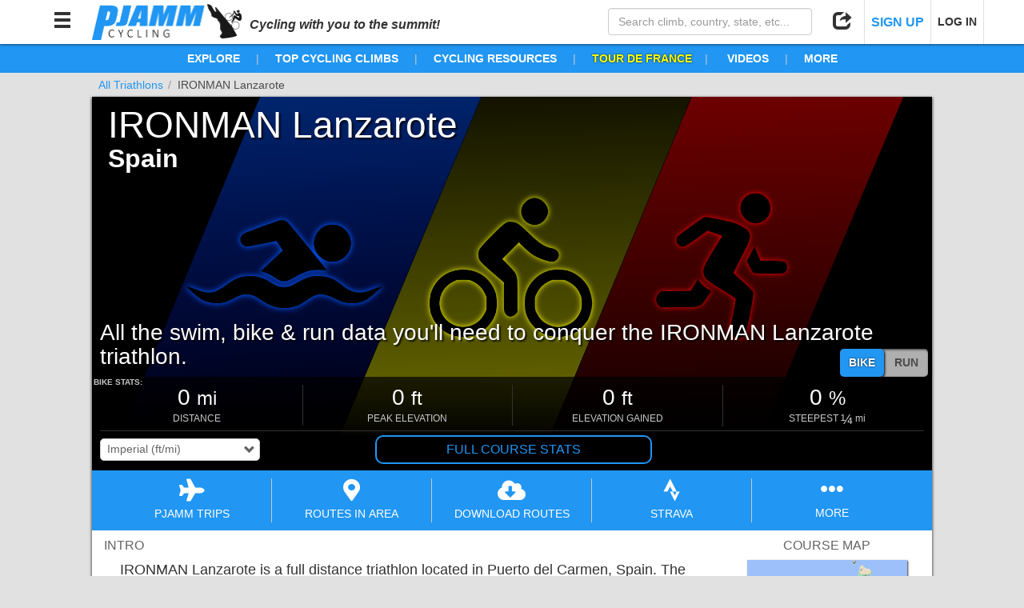

--- FILE ---
content_type: text/html; charset=utf-8
request_url: https://pjammcycling.com/triathlon/41.IRONMAN-Lanzarote-Bike-Course-and-Run-Profile
body_size: 107663
content:
<!DOCTYPE html><html lang="en" data-beasties-container><head>
  <meta charset="utf-8">
  <meta http-equiv="X-UA-Compatible" content="IE=edge">
  <!-- <meta name="viewport" content="viewport-fit=cover, width=device-width, initial-scale=1, maximum-scale=1, user-scalable=0"> -->
  <meta name="viewport" content="viewport-fit=cover, width=device-width, initial-scale=1.0, minimum-scale=1.0, maximum-scale=1.0, user-scalable=no">
  <meta name="google-site-verification" content="t9RX2NvDwx0z0AJHL6igzneWLNAKaqLzmR8hYfK8Zdw">
  <meta name="msvalidate.01" content="80D9638F28817833B60768C2055C9D09">

  <title>IRONMAN Lanzarote Bike Course and Run Profile</title>
  <meta name="description" content="View course routes with our profile tool, current &amp; historical weather, streetviews, images and more for the IRONMAN Lanzarote triathlon.">
  <!-- <base href="/beta/"> -->
  <base href="/">

  <!-- Google Analytics - Legacy -->
  <script>
    (function(i,s,o,g,r,a,m){i['GoogleAnalyticsObject']=r;i[r]=i[r]||function(){
        (i[r].q=i[r].q||[]).push(arguments)},i[r].l=1*new Date();a=s.createElement(o),
      m=s.getElementsByTagName(o)[0];a.async=1;a.src=g;m.parentNode.insertBefore(a,m)
    })(window,document,'script','https://www.google-analytics.com/analytics.js','ga');

    ga('create', 'UA-47841221-1', 'auto');
  </script>
  <!-- End Google Analytics - Legacy -->

  <!-- Google Analytics - New -->
  <script>(function(w,d,s,l,i){w[l]=w[l]||[];w[l].push({'gtm.start':
    new Date().getTime(),event:'gtm.js'});var f=d.getElementsByTagName(s)[0],
    j=d.createElement(s),dl=l!='dataLayer'?'&l='+l:'';j.async=true;j.src=
    'https://www.googletagmanager.com/gtm.js?id='+i+dl;f.parentNode.insertBefore(j,f);
    })(window,document,'script','dataLayer','GTM-MW5XXJN');
  </script>
  <!-- End Google Analytics - New -->

  <!-- Stripe Script -->
  <!-- <script src="https://js.stripe.com/v3/"></script> -->

  <!-- Share This Script -->
  <!-- <script type="text/javascript" src="//platform-api.sharethis.com/js/sharethis.js#property=5a1f35c006d3310011e614a6&product=custom-share-buttons"></script> -->

  <!-- Tab Icon -->
  <link rel="icon" type="image/png" href="./assets/images/logos/PJAMM_Logo_New_Abbrv_Blue.png">
<style>html{font-family:sans-serif;-webkit-text-size-adjust:100%;-ms-text-size-adjust:100%}body{margin:0}@media print{*,:after,:before{color:#000!important;text-shadow:none!important;background:0 0!important;box-shadow:none!important}}*{box-sizing:border-box}:after,:before{box-sizing:border-box}html{font-size:10px;-webkit-tap-highlight-color:rgba(0,0,0,0)}body{font-family:Helvetica Neue,Helvetica,Arial,sans-serif;font-size:14px;line-height:1.42857143;color:#333;background-color:#fff}html,body{position:relative;background:transparent;z-index:0;margin:0}html,body{height:100%;margin:0;padding:0}html{background:#e1e1e1;font-family:Helvetica Neue,Helvetica,Arial,sans-serif}</style><style>/*!
 * Bootstrap v3.3.7 (http://getbootstrap.com)
 * Copyright 2011-2016 Twitter, Inc.
 * Licensed under MIT (https://github.com/twbs/bootstrap/blob/master/LICENSE)
 *//*! normalize.css v3.0.3 | MIT License | github.com/necolas/normalize.css */html{font-family:sans-serif;-webkit-text-size-adjust:100%;-ms-text-size-adjust:100%}body{margin:0}nav{display:block}canvas{display:inline-block;vertical-align:baseline}a{background-color:transparent}a:active,a:hover{outline:0}b,strong{font-weight:700}h1{margin:.67em 0;font-size:2em}small{font-size:80%}img{border:0}hr{height:0;box-sizing:content-box}button,input,select{margin:0;font:inherit;color:inherit}button{overflow:visible}button,select{text-transform:none}button{-webkit-appearance:button;cursor:pointer}button[disabled]{cursor:default}button::-moz-focus-inner,input::-moz-focus-inner{padding:0;border:0}input{line-height:normal}input[type=checkbox]{box-sizing:border-box;padding:0}input[type=search]{box-sizing:content-box;-webkit-appearance:textfield}input[type=search]::-webkit-search-cancel-button,input[type=search]::-webkit-search-decoration{-webkit-appearance:none}/*! Source: https://github.com/h5bp/html5-boilerplate/blob/master/src/css/main.css */@media print{*,:after,:before{color:#000!important;text-shadow:none!important;background:0 0!important;box-shadow:none!important}a,a:visited{text-decoration:underline}a[href]:after{content:" (" attr(href) ")"}img{page-break-inside:avoid}img{max-width:100%!important}h2,h3,p{orphans:3;widows:3}h2,h3{page-break-after:avoid}}@font-face{font-family:Glyphicons Halflings;src:url(/assets/bootstrap/fonts/glyphicons-halflings-regular.eot);src:url(/assets/bootstrap/fonts/glyphicons-halflings-regular.eot?#iefix) format("embedded-opentype"),url(/assets/bootstrap/fonts/glyphicons-halflings-regular.woff2) format("woff2"),url(/assets/bootstrap/fonts/glyphicons-halflings-regular.woff) format("woff"),url(/assets/bootstrap/fonts/glyphicons-halflings-regular.ttf) format("truetype"),url(/assets/bootstrap/fonts/glyphicons-halflings-regular.svg#glyphicons_halflingsregular) format("svg")}.glyphicon{position:relative;top:1px;display:inline-block;font-family:Glyphicons Halflings;font-style:normal;font-weight:400;line-height:1;-webkit-font-smoothing:antialiased;-moz-osx-font-smoothing:grayscale}.glyphicon-minus:before{content:"\2212"}.glyphicon-search:before{content:"\e003"}.glyphicon-user:before{content:"\e008"}.glyphicon-remove:before{content:"\e014"}.glyphicon-share:before{content:"\e066"}.glyphicon-arrow-up:before{content:"\e093"}.glyphicon-arrow-down:before{content:"\e094"}.glyphicon-menu-hamburger:before{content:"\e236"}*{box-sizing:border-box}:after,:before{box-sizing:border-box}html{font-size:10px;-webkit-tap-highlight-color:rgba(0,0,0,0)}body{font-family:Helvetica Neue,Helvetica,Arial,sans-serif;font-size:14px;line-height:1.42857143;color:#333;background-color:#fff}button,input,select{font-family:inherit;font-size:inherit;line-height:inherit}a{color:#337ab7;text-decoration:none}a:focus,a:hover{color:#23527c;text-decoration:underline}a:focus{outline:5px auto -webkit-focus-ring-color;outline-offset:-2px}img{vertical-align:middle}hr{margin-top:20px;margin-bottom:20px;border:0;border-top:1px solid #eee}h1,h2,h3,h6{font-family:inherit;font-weight:500;line-height:1.1;color:inherit}h3 small,h6 small{font-weight:400;line-height:1;color:#777}h1,h2,h3{margin-top:20px;margin-bottom:10px}h3 small{font-size:65%}h6{margin-top:10px;margin-bottom:10px}h6 small{font-size:75%}h1{font-size:36px}h2{font-size:30px}h3{font-size:24px}h6{font-size:12px}p{margin:0 0 10px}.small,small{font-size:85%}ul{margin-top:0;margin-bottom:10px}.container-fluid{padding-right:15px;padding-left:15px;margin-right:auto;margin-left:auto}.row{margin-right:-15px;margin-left:-15px}.col-md-12,.col-md-3,.col-md-4,.col-md-8,.col-md-9,.col-sm-6,.col-xs-3,.col-xs-4,.col-xs-6,.col-xs-9{position:relative;min-height:1px;padding-right:15px;padding-left:15px}.col-xs-3,.col-xs-4,.col-xs-6,.col-xs-9{float:left}.col-xs-9{width:75%}.col-xs-6{width:50%}.col-xs-4{width:33.33333333%}.col-xs-3{width:25%}@media (min-width:768px){.col-sm-6{float:left}.col-sm-6{width:50%}}@media (min-width:992px){.col-md-12,.col-md-3,.col-md-4,.col-md-8,.col-md-9{float:left}.col-md-12{width:100%}.col-md-9{width:75%}.col-md-8{width:66.66666667%}.col-md-4{width:33.33333333%}.col-md-3{width:25%}}label{display:inline-block;max-width:100%;margin-bottom:5px;font-weight:700}input[type=search]{box-sizing:border-box}input[type=checkbox]{margin:4px 0 0;margin-top:1px\	;line-height:normal}input[type=range]{display:block;width:100%}input[type=checkbox]:focus{outline:5px auto -webkit-focus-ring-color;outline-offset:-2px}.form-control{display:block;width:100%;height:34px;padding:6px 12px;font-size:14px;line-height:1.42857143;color:#555;background-color:#fff;background-image:none;border:1px solid #ccc;border-radius:4px;box-shadow:inset 0 1px 1px #00000013;transition:border-color ease-in-out .15s,box-shadow ease-in-out .15s}.form-control:focus{border-color:#66afe9;outline:0;box-shadow:inset 0 1px 1px #00000013,0 0 8px #66afe999}.form-control::-moz-placeholder{color:#999;opacity:1}.form-control:-ms-input-placeholder{color:#999}.form-control::-webkit-input-placeholder{color:#999}.form-control::-ms-expand{background-color:transparent;border:0}input[type=search]{-webkit-appearance:none}.checkbox{position:relative;display:block;margin-top:10px;margin-bottom:10px}.checkbox label{min-height:20px;padding-left:20px;margin-bottom:0;font-weight:400;cursor:pointer}.checkbox input[type=checkbox]{position:absolute;margin-top:4px\	;margin-left:-20px}.btn{display:inline-block;padding:6px 12px;margin-bottom:0;font-size:14px;font-weight:400;line-height:1.42857143;text-align:center;white-space:nowrap;vertical-align:middle;touch-action:manipulation;cursor:pointer;-webkit-user-select:none;user-select:none;background-image:none;border:1px solid transparent;border-radius:4px}.btn.active:focus,.btn:active:focus,.btn:focus{outline:5px auto -webkit-focus-ring-color;outline-offset:-2px}.btn:focus,.btn:hover{color:#333;text-decoration:none}.btn.active,.btn:active{background-image:none;outline:0;box-shadow:inset 0 3px 5px #00000020}.btn-sm{padding:5px 10px;font-size:12px;line-height:1.5;border-radius:3px}.btn-group{position:relative;display:inline-block;vertical-align:middle}.btn-group>.btn{position:relative;float:left}.btn-group>.btn.active,.btn-group>.btn:active,.btn-group>.btn:focus,.btn-group>.btn:hover{z-index:2}.btn-group .btn+.btn{margin-left:-1px}.btn-group>.btn:not(:first-child):not(:last-child):not(.dropdown-toggle){border-radius:0}.btn-group>.btn:first-child{margin-left:0}.btn-group>.btn:first-child:not(:last-child):not(.dropdown-toggle){border-top-right-radius:0;border-bottom-right-radius:0}.btn-group>.btn:last-child:not(:first-child){border-top-left-radius:0;border-bottom-left-radius:0}.container-fluid:after,.container-fluid:before,.row:after,.row:before{display:table;content:" "}.container-fluid:after,.row:after{clear:both}.invisible{visibility:hidden}.hidden{display:none!important}.visible-sm-block,.visible-xs-block{display:none!important}@media (max-width:767px){.visible-xs-block{display:block!important}}@media (min-width:768px) and (max-width:991px){.visible-sm-block{display:block!important}}@media (max-width:767px){.hidden-xs{display:none!important}}@media (min-width:768px) and (max-width:991px){.hidden-sm{display:none!important}}@media (min-width:992px) and (max-width:1199px){.hidden-md{display:none!important}}@media (min-width:1200px){.hidden-lg{display:none!important}}/*!
 * Font Awesome Free 5.15.4 by @fontawesome - https://fontawesome.com
 * License - https://fontawesome.com/license/free (Icons: CC BY 4.0, Fonts: SIL OFL 1.1, Code: MIT License)
 */.fa,.fab,.far,.fas{-moz-osx-font-smoothing:grayscale;-webkit-font-smoothing:antialiased;display:inline-block;font-style:normal;font-variant:normal;text-rendering:auto;line-height:1}.fa-2x{font-size:2em}.fa-chart-area:before{content:"\f1fe"}.fa-chart-bar:before{content:"\f080"}.fa-cloud-download-alt:before{content:"\f381"}.fa-ellipsis-h:before{content:"\f141"}.fa-envelope:before{content:"\f0e0"}.fa-facebook-f:before{content:"\f39e"}.fa-facebook-square:before{content:"\f082"}.fa-file-alt:before{content:"\f15c"}.fa-images:before{content:"\f302"}.fa-info-circle:before{content:"\f05a"}.fa-instagram:before{content:"\f16d"}.fa-map:before{content:"\f279"}.fa-map-marker-alt:before{content:"\f3c5"}.fa-map-signs:before{content:"\f277"}.fa-mountain:before{content:"\f6fc"}.fa-pinterest-p:before{content:"\f231"}.fa-plane:before{content:"\f072"}.fa-reddit-alien:before{content:"\f281"}.fa-road:before{content:"\f018"}.fa-route:before{content:"\f4d7"}.fa-share-alt:before{content:"\f1e0"}.fa-strava:before{content:"\f428"}.fa-sun:before{content:"\f185"}.fa-times:before{content:"\f00d"}.fa-twitter:before{content:"\f099"}.fa-youtube:before{content:"\f167"}@font-face{font-family:"Font Awesome 5 Brands";font-style:normal;font-weight:400;font-display:block;src:url(fa-brands-400.b2970adce8797051.eot);src:url(fa-brands-400.b2970adce8797051.eot?#iefix) format("embedded-opentype"),url(fa-brands-400.7edea186e9687169.woff2) format("woff2"),url(fa-brands-400.0e53fe4feaaacc48.woff) format("woff"),url(fa-brands-400.9c02eaf6eede2776.ttf) format("truetype"),url(fa-brands-400.796fa1d17e150880.svg#fontawesome) format("svg")}.fab{font-family:"Font Awesome 5 Brands"}@font-face{font-family:"Font Awesome 5 Free";font-style:normal;font-weight:400;font-display:block;src:url(fa-regular-400.a0140e7cea6c13f1.eot);src:url(fa-regular-400.a0140e7cea6c13f1.eot?#iefix) format("embedded-opentype"),url(fa-regular-400.e2b3a9dcfb1fca6e.woff2) format("woff2"),url(fa-regular-400.04dd5282f2256565.woff) format("woff"),url(fa-regular-400.7346017cbe156280.ttf) format("truetype"),url(fa-regular-400.d1d07af34365c220.svg#fontawesome) format("svg")}.fab,.far{font-weight:400}@font-face{font-family:"Font Awesome 5 Free";font-style:normal;font-weight:900;font-display:block;src:url(fa-solid-900.974801a4444657f1.eot);src:url(fa-solid-900.974801a4444657f1.eot?#iefix) format("embedded-opentype"),url(fa-solid-900.620019ed9d1100b6.woff2) format("woff2"),url(fa-solid-900.e67670b0779338ff.woff) format("woff"),url(fa-solid-900.d5b0a3566b352ee9.ttf) format("truetype"),url(fa-solid-900.9fa9fe0395282566.svg#fontawesome) format("svg")}.fa,.far,.fas{font-family:"Font Awesome 5 Free"}.fa,.fas{font-weight:900}html,body{position:relative;background:transparent;z-index:0;margin:0}button{outline:none!important;border:none;background:none;text-align:inherit}.outline-btn-pjamm{border-radius:10px;color:#2196f3;border:2px solid rgb(33,150,243);padding:5px 10px;text-align:center;cursor:pointer;text-decoration:none}.outline-btn-pjamm:hover,.outline-btn-pjamm:visited,.outline-btn-pjamm:focus{text-decoration:none}.outline-btn-pjamm:hover{color:#fff;border-color:#0b72c4;background-color:#0b72c4}.btn-pjamm:focus,.btn-pjamm{background-color:#2196f3;border:none;color:#fff;border-radius:5px;cursor:pointer;text-align:center}.btn-pjamm.active,.btn-pjamm:hover,.btn-pjamm:focus{outline:none!important}.btn-pjamm.active,.btn-pjamm:hover{background-color:#0b72c4;color:#fff}.btn-pjamm.color-trips{background-color:#7044ff}.btn-pjamm.color-trips:hover{background-color:#5737be;color:#fff}.btn-pjamm:active{transform:scale(.9)}.btn-pjamm.grouped{margin:0;border-radius:0;border-right:1px solid rgb(11,114,196)}.btn-pjamm.grouped:last-of-type{border-radius:0 5px 5px 0;border-right:none}.btn-pjamm.grouped:first-of-type{border-radius:5px 0 0 5px}.btn-pjamm.grouped.active{box-shadow:1px 1px 3px #191919 inset,-1px -1px 2px #19191980 inset}.btn-pjamm.grouped:active{transform:none}.btn{margin:0 1px;cursor:pointer}.no-padding{padding:0!important}button:focus{outline:none!important}.custom-select{position:relative;border:1px solid #ccc;border-radius:5px;overflow:hidden}.custom-select:after{position:absolute;top:50%;right:5px;transform:translateY(-50%);font-family:Glyphicons Halflings;content:"\e114";pointer-events:none}.custom-select select{padding:5px 8px;margin:0!important;border:none;box-shadow:none;background:inherit;background-image:none;-webkit-appearance:none;min-width:100%;cursor:pointer}.custom-select select:focus{outline:none}.custom-select.small select{padding:3px 8px}html,body{height:100%;margin:0;padding:0}.hidden{display:none}.pjamm-modal-backdrop{position:fixed;top:0;left:0;right:0;background-color:#00000080;height:100%;z-index:1999}.pjamm-modal-container{position:fixed;top:0;left:0;right:0;display:flex;height:100%;z-index:2000}.pjamm-modal-container.hide-modal{opacity:0;z-index:-1;pointer-events:none;background-color:transparent}.pjamm-modal-container .pjamm-modal-backdrop{z-index:auto}.pjamm-modal-container>.pjamm-modal{position:relative;margin:auto;overflow:hidden;width:800px;max-width:calc(100% - 20px)}.pjamm-modal-container>.pjamm-modal.full{width:calc(100% - 20px)}.pjamm-modal-container>.pjamm-modal.doc-modal{width:1000px}.pjamm-modal-container>.pjamm-modal>.pjamm-modal-header{position:relative;padding:0 50px 0 15px;white-space:nowrap;overflow:hidden!important;text-overflow:ellipsis;width:100%;height:50px;line-height:50px;font-size:20px;font-weight:500;color:#191919;background-color:#fff;border-radius:5px 5px 0 0;margin:0;z-index:2}.pjamm-modal-container>.pjamm-modal.doc-modal>.pjamm-modal-header{color:#fff;background-color:#191919}.pjamm-modal-container>.pjamm-modal>.pjamm-modal-header>.glyphicon-remove{position:absolute;right:15px;top:0;line-height:50px;font-size:24px;color:#cd5c5c;text-shadow:0px 1px white,0px -1px white,1px 0px white,-1px 0px white;cursor:pointer}.pjamm-modal-container>.pjamm-modal>.pjamm-modal-header>.glyphicon-remove:hover{color:red}.pjamm-modal-container>.pjamm-modal>.pjamm-modal-body{position:relative;width:100%;min-height:100px;max-height:calc(82vh - 48px);overflow-y:auto;-webkit-overflow-scrolling:touch;background-color:#ebebeb;border-top:1px solid rgb(235,235,235);border-bottom:1px solid rgb(235,235,235);border-radius:0 0 5px 5px;margin:-1px 0;z-index:1}.pjamm-modal-container>.pjamm-modal.map-modal>.pjamm-modal-body,.pjamm-modal-container>.pjamm-modal.doc-modal>.pjamm-modal-body,.pjamm-modal-container>.pjamm-modal.full>.pjamm-modal-body{max-height:calc(100vh - 68px)}.pjamm-modal-container>.pjamm-modal.doc-modal>.pjamm-modal-body{background-color:#fff}.pjamm-modal-container>.pjamm-modal.full>.pjamm-modal-body{height:calc(100vh - 48px)}.pjamm-modal-container>.pjamm-modal.map-modal>.pjamm-modal-body{height:800px}@media (max-width: 767px){.pjamm-modal-container>.pjamm-modal.doc-modal,.pjamm-modal-container>.pjamm-modal.map-modal,.pjamm-modal-container>.pjamm-modal.full{position:relative;max-width:100%;width:100%;height:100%;max-height:none;top:auto;left:auto;transform:none;padding-top:0}.pjamm-modal-container>.pjamm-modal.doc-modal>.pjamm-modal-header,.pjamm-modal-container>.pjamm-modal.map-modal>.pjamm-modal-header,.pjamm-modal-container>.pjamm-modal.full>.pjamm-modal-header{border-radius:0}.pjamm-modal-container>.pjamm-modal.doc-modal>.pjamm-modal-body,.pjamm-modal-container>.pjamm-modal.map-modal>.pjamm-modal-body,.pjamm-modal-container>.pjamm-modal.full>.pjamm-modal-body{position:relative;width:100%;height:calc(100% - 48px);max-height:none;border-radius:0;padding-bottom:env(safe-area-inset-bottom,0px)}}html{background:#e1e1e1;font-family:Helvetica Neue,Helvetica,Arial,sans-serif}.page-content{position:relative;background:#fff;max-width:1050px;margin:10px auto;box-shadow:1px 1px 3px #00000080,-1px 1px 3px #00000080}.page-content.with-breadcrumbs{margin-top:30px}.page-breadcrumbs{position:absolute;width:100%;top:-25px;left:0}.page-breadcrumbs .crumb-container{color:#4b4b4b;max-width:calc(100% + 10px);text-overflow:ellipsis;white-space:nowrap;overflow:hidden}.page-breadcrumbs .crumb-item{position:relative;display:inline-block;max-width:calc(33.33% - 5px);text-overflow:ellipsis;white-space:nowrap;padding:0 10px 0 8px;overflow:hidden;vertical-align:top;color:inherit;color:#2196f3;cursor:pointer}.page-breadcrumbs .crumb-item:after{content:"/";position:absolute;top:0;right:0;color:#969696}.page-breadcrumbs .crumb-item:last-child{margin-right:4px}.page-breadcrumbs .crumb-item:hover{color:#0b72c4}#nav-bar{position:fixed;top:0;left:0;right:0;height:55px;width:100%;background-color:#fff;box-shadow:0 1px 3px #00000080;padding:0 10px;z-index:1000;transform:translateY(0);transition:transform 1s}#nav-content{position:relative;height:100%;width:100%;margin:0 auto}#nav-bar .nav-btn{position:relative;display:inline-block;height:55px;line-height:55px;width:55px;text-align:center;color:#323232;cursor:pointer;font-size:24px;z-index:2}#nav-bar .nav-btn.text-btn{width:auto;min-width:55px;padding:0 8px;font-size:14px;font-weight:700;border-right:1px solid rgb(225,225,225);border-left:1px solid rgb(225,225,225)}#nav-bar .nav-btn.text-btn+.nav-btn.text-btn{border-right:none}#nav-bar .nav-btn.text-btn strong{font-size:16px;color:#2196f3}#nav-bar .nav-btn.text-btn:hover strong,#nav-bar .nav-btn:hover{background-color:#2196f3;color:#fff}#nav-bar .nav-search{width:275px;max-width:50%;padding:10px;z-index:1}#nav-bar .nav-search.right,#nav-bar .nav-btn.right{float:right}#nav-bar img{display:inline-block;max-height:calc(100% - 10px);margin:5px 10px;vertical-align:top;cursor:pointer;border:none!important;outline:none!important}#nav-bar img:active{transform:scale(.9)}.nav-btn-options{position:absolute;display:none;left:-5px;top:calc(100% - 10px);padding:5px 0;background-color:#fff;border-radius:5px;box-shadow:1px 1px 2px #00000080;font-size:16px;line-height:18px}.nav-btn:hover .nav-btn-options{display:block!important}.nav-btn.right .nav-btn-options{left:auto;right:-5px}.nav-btn-options .nav-btn-option{cursor:pointer;color:#4b4b4b;padding:10px;text-align:left;border-bottom:1px solid rgb(235,235,235);min-width:175px}.nav-btn-options .nav-btn-option:focus{outline:none}.nav-btn-options .nav-btn-option i{padding-right:5px;min-width:30px;font-size:1.1em;text-align:center;vertical-align:text-bottom}.nav-btn-options .nav-btn-option:last-child{border-bottom:none}#nav-bar .nav-btn-options .nav-btn-option:hover{background-color:#2196f3;color:#fff}.nav-btn-options .options-header{font-size:.75em;text-align:center;color:#7d7d7d;border-bottom:1px solid rgb(235,235,235);line-height:18px}@media (max-width: 767px){#nav-bar{height:auto}#nav-bar img{max-height:34px;margin:10px}#nav-bar .nav-btn{width:44px;font-size:24px}#nav-bar .nav-btn:hover{background-color:transparent;color:inherit}.nav-btn:hover .nav-btn-options{display:none!important}#nav-bar .nav-search{float:none;box-sizing:border-box;max-width:none;width:calc(100% + 20px);margin:0 -10px;height:0px;padding:0 10px;background-color:#2196f3;transition:height .5s,padding .5s;overflow:hidden}}@media (max-width: 350px){#nav-bar img{max-height:28px;margin:13px 10px}#nav-bar .nav-btn{width:40px}}.link-text{display:inline;color:#2196f3!important;cursor:pointer!important}.link-text:hover{display:inline;color:#0b72c4!important}.link-text.advntr{color:#0a4!important}.link-text.advntr:hover{color:#008334!important}.section-header-climb{color:#191919;font-weight:700;padding:0 40px;width:100%}.section-header-climb{font-size:24px;text-align:left}@media (max-width: 767px){.section-header-climb{font-size:24px;padding:0 10px}}#gradientProfile-wrapper select{border-color:#e1e1e1;border-radius:5px}.back1{background:linear-gradient(rgba(245,245,245,.8) 2px,transparent 2px),linear-gradient(90deg,rgba(245,245,245,.8) 2px,transparent 2px),linear-gradient(rgba(245,245,245,.8) 1px,transparent 1px),linear-gradient(90deg,rgba(245,245,245,.8) 1px,transparent 1px);background-size:100px 100px,100px 100px,20px 20px,20px 20px;background-position:-2px -2px,-2px -2px,-1px -1px,-1px -1px}
</style><link rel="stylesheet" href="styles.3bcdd2dbc6f77c61.css" media="print" onload="this.media='all'"><noscript><link rel="stylesheet" href="styles.3bcdd2dbc6f77c61.css" media="all"></noscript><style ng-app-id="app-main">.hidden[_ngcontent-app-main-c662176465]{z-index:-1;pointer-events:none;opacity:0;background-attachment:fixed}</style><style ng-app-id="app-main">#tag-line[_ngcontent-app-main-c1184033252]{display:inline;font-weight:700;font-style:italic;font-size:16px}#nav-bar.inline-header[_ngcontent-app-main-c1184033252]{position:relative}#nav-content[_ngcontent-app-main-c1184033252]{max-width:1180px;margin:0 auto}#header-nav-items[_ngcontent-app-main-c1184033252]{position:relative;line-height:36px;font-size:14px;white-space:nowrap;overflow:auto;text-align:center;font-weight:bolder;background-color:#2196f3;color:#fff;overflow:visible;z-index:991}#header-nav-items.gravel[_ngcontent-app-main-c1184033252]{background-color:#988558}#header-nav-items[_ngcontent-app-main-c1184033252]   .nav-item[_ngcontent-app-main-c1184033252]{position:relative;display:inline;padding:0 20px;color:#fff!important;overflow:visible;cursor:pointer}#header-nav-items[_ngcontent-app-main-c1184033252]   .nav-item.tdf[_ngcontent-app-main-c1184033252]{color:#ff0!important;text-shadow:0px 0px 2px black}#header-nav-items[_ngcontent-app-main-c1184033252]   .nav-item.tourDownUnder[_ngcontent-app-main-c1184033252]{color:#ff671d!important;text-shadow:1px 1px white,-1px 1px white,-1px -1px white,1px -1px white}#header-nav-items[_ngcontent-app-main-c1184033252]   .nav-item.vuelta[_ngcontent-app-main-c1184033252]{color:#da291c!important;text-shadow:1px 1px white,-1px 1px white,-1px -1px white,1px -1px white}#header-nav-items[_ngcontent-app-main-c1184033252]   .nav-item[_ngcontent-app-main-c1184033252]   a[_ngcontent-app-main-c1184033252]{color:inherit;text-decoration:none}#header-nav-items[_ngcontent-app-main-c1184033252]   .nav-item[_ngcontent-app-main-c1184033252]   a[_ngcontent-app-main-c1184033252]:hover{color:inherit}#header-nav-items[_ngcontent-app-main-c1184033252]   .nav-item[_ngcontent-app-main-c1184033252]:hover{color:#091d47!important}#header-nav-items.gravel[_ngcontent-app-main-c1184033252]   .nav-item[_ngcontent-app-main-c1184033252]:hover{color:#000!important}#header-nav-items[_ngcontent-app-main-c1184033252]   .nav-item.tdf[_ngcontent-app-main-c1184033252]:hover{color:#c8c800!important}#header-nav-items[_ngcontent-app-main-c1184033252]   .nav-item.tourDownUnder[_ngcontent-app-main-c1184033252]:hover{color:#d3591c!important}#header-nav-items[_ngcontent-app-main-c1184033252]   .nav-item.vuelta[_ngcontent-app-main-c1184033252]:hover{color:#ac1f15!important}#header-nav-items[_ngcontent-app-main-c1184033252]   .nav-item[_ngcontent-app-main-c1184033252]:after{content:"|";color:#c8c8c8;font-weight:lighter;position:absolute;right:0;text-shadow:none}#header-nav-items[_ngcontent-app-main-c1184033252]   .nav-item.hidden-md[_ngcontent-app-main-c1184033252]:after, #header-nav-items[_ngcontent-app-main-c1184033252]   .nav-item[_ngcontent-app-main-c1184033252]:last-child:after{content:none}.nav-item[_ngcontent-app-main-c1184033252]   .sub-menu[_ngcontent-app-main-c1184033252]{position:absolute;display:none;top:100%;left:5px;min-width:175px;border-radius:5px;padding:0;box-shadow:1px 1px 3px #000c;background-color:#fff;z-index:500;text-align:left;overflow:hidden}.nav-item[_ngcontent-app-main-c1184033252]:hover   .sub-menu.right[_ngcontent-app-main-c1184033252]{left:auto;right:5px}.nav-item[_ngcontent-app-main-c1184033252]:hover   .sub-menu[_ngcontent-app-main-c1184033252]{display:block}.nav-item[_ngcontent-app-main-c1184033252]   .sub-menu[_ngcontent-app-main-c1184033252]   .sub-menu-item[_ngcontent-app-main-c1184033252]{display:block;width:100%;margin:0;padding:2px 10px;font-weight:400;cursor:pointer;text-decoration:none!important;color:#4b4b4b!important;border-bottom:1px solid rgb(235,235,235);font-size:14px}.nav-item[_ngcontent-app-main-c1184033252]   .sub-menu[_ngcontent-app-main-c1184033252]   .sub-menu-item.header[_ngcontent-app-main-c1184033252]{font-weight:700;font-size:12px;line-height:12px;cursor:default}.nav-item[_ngcontent-app-main-c1184033252]   .sub-menu[_ngcontent-app-main-c1184033252]   .sub-menu-item[_ngcontent-app-main-c1184033252]:last-child{border-bottom:none}#header-nav-items[_ngcontent-app-main-c1184033252]   .nav-item[_ngcontent-app-main-c1184033252]   .sub-menu[_ngcontent-app-main-c1184033252]   .sub-menu-item[_ngcontent-app-main-c1184033252]:hover{background-color:#2196f3;color:#fff!important}#header-nav-items.gravel[_ngcontent-app-main-c1184033252]   .nav-item[_ngcontent-app-main-c1184033252]   .sub-menu[_ngcontent-app-main-c1184033252]   .sub-menu-item[_ngcontent-app-main-c1184033252]:hover{background-color:#988558}#header-nav-items[_ngcontent-app-main-c1184033252]   .nav-item[_ngcontent-app-main-c1184033252]   .sub-menu[_ngcontent-app-main-c1184033252]   .sub-menu-item.header[_ngcontent-app-main-c1184033252], #header-nav-items[_ngcontent-app-main-c1184033252]   .nav-item[_ngcontent-app-main-c1184033252]   .sub-menu[_ngcontent-app-main-c1184033252]   .sub-menu-item.header[_ngcontent-app-main-c1184033252]:hover{background-color:#e1e1e1;color:#191919!important}nav[_ngcontent-app-main-c1184033252]{position:fixed;top:0;left:-402px;width:400px;max-width:calc(100vw - 30px);height:100%;z-index:2000;overflow:hidden;transition:left 1s}nav.open[_ngcontent-app-main-c1184033252]{box-shadow:2px 0 2px #0009;left:0}#menu-title[_ngcontent-app-main-c1184033252]{background-color:#191919;border-bottom:1px solid rgb(100,100,100);border-top:none;line-height:55px;font-size:24px;outline:none!important;padding-left:20px;color:#fff}#menu-title[_ngcontent-app-main-c1184033252]   span[_ngcontent-app-main-c1184033252]{float:right;margin-right:10px;line-height:55px;width:auto;cursor:pointer;color:#cd5c5c;text-shadow:0px 1px white,0px -1px white,1px 0px white,-1px 0px white}#menu-title[_ngcontent-app-main-c1184033252]   span[_ngcontent-app-main-c1184033252]:hover{color:red}#navLinks[_ngcontent-app-main-c1184033252]{position:absolute;inset:55px 0 0;padding:0;padding-bottom:calc(env(safe-area-inset-bottom,0px) + 20px);background-color:#e1e1e1;overflow-y:auto;-webkit-overflow-scrolling:touch}#navLinks.noScrollbar[_ngcontent-app-main-c1184033252]{right:-17px;overflow-y:scroll}#navLinks[_ngcontent-app-main-c1184033252]   ul[_ngcontent-app-main-c1184033252]{list-style-type:none;margin:0;padding:0}#navLinks[_ngcontent-app-main-c1184033252]   ul[_ngcontent-app-main-c1184033252]   li[_ngcontent-app-main-c1184033252]{position:relative;margin:0;border-top:1px solid rgb(235,235,235);background:#fff;color:#323232;box-shadow:0 1px 1px #0009}#navLinks[_ngcontent-app-main-c1184033252]   ul[_ngcontent-app-main-c1184033252]   li[_ngcontent-app-main-c1184033252]   a[_ngcontent-app-main-c1184033252]{padding:0 45px 0 10px;cursor:pointer;white-space:nowrap;text-overflow:ellipsis;overflow:hidden;font-size:16px;line-height:40px;display:block;text-decoration:none;color:inherit}#navLinks[_ngcontent-app-main-c1184033252]   ul[_ngcontent-app-main-c1184033252]   li[_ngcontent-app-main-c1184033252]   a[_ngcontent-app-main-c1184033252]   .fa-chevron-right[_ngcontent-app-main-c1184033252]{position:absolute;line-height:40px;top:0;right:0;color:#c8c8c8;width:40px;text-align:center}#navLinks[_ngcontent-app-main-c1184033252]   ul[_ngcontent-app-main-c1184033252]   li[_ngcontent-app-main-c1184033252]:hover{background-color:#2196f3;color:#fff}#navLinks.gravel[_ngcontent-app-main-c1184033252]   ul[_ngcontent-app-main-c1184033252]   li[_ngcontent-app-main-c1184033252]:hover{background-color:#988558}#navLinks[_ngcontent-app-main-c1184033252]   ul[_ngcontent-app-main-c1184033252]   li.active[_ngcontent-app-main-c1184033252]{background-color:#0b72c4;color:#fff}#navLinks.gravel[_ngcontent-app-main-c1184033252]   ul[_ngcontent-app-main-c1184033252]   li.active[_ngcontent-app-main-c1184033252]{background-color:#83724a}#navLinks[_ngcontent-app-main-c1184033252]   ul[_ngcontent-app-main-c1184033252]   li.disabled[_ngcontent-app-main-c1184033252]{background-color:transparent!important;color:#4b4b4b!important;pointer-events:none!important;border-top:none;box-shadow:none}#navLinks[_ngcontent-app-main-c1184033252]   ul[_ngcontent-app-main-c1184033252]   li[_ngcontent-app-main-c1184033252]   .submenu-btn[_ngcontent-app-main-c1184033252]{position:absolute;right:0;top:0;line-height:40px;width:40px;text-align:center;font-size:1.5em;cursor:pointer}#navLinks[_ngcontent-app-main-c1184033252]   ul[_ngcontent-app-main-c1184033252]   li[_ngcontent-app-main-c1184033252]:hover   .submenu-btn[_ngcontent-app-main-c1184033252]{border-left:1px solid rgb(225,225,225)}#navLinks[_ngcontent-app-main-c1184033252]   ul[_ngcontent-app-main-c1184033252]   li[_ngcontent-app-main-c1184033252]   .submenu-btn[_ngcontent-app-main-c1184033252]:hover{background-color:#0003}@media (max-width: 1050px){#tag-line[_ngcontent-app-main-c1184033252]{font-size:14px}}@media (max-width: 991px){#tag-line[_ngcontent-app-main-c1184033252]{display:none}#header-nav-items[_ngcontent-app-main-c1184033252]   .nav-item[_ngcontent-app-main-c1184033252]{padding:0 15px}}#upgrade-frame[_ngcontent-app-main-c1184033252]{width:100%;height:100%}</style><style ng-app-id="app-main">#footer-container[_ngcontent-app-main-c4139144434]{padding:40px 20px 5px;max-width:1000px;margin:0 auto}#footer-container[_ngcontent-app-main-c4139144434]   img[_ngcontent-app-main-c4139144434]{max-height:100px;margin-top:-20px;cursor:pointer;outline:none!important}#footer-container[_ngcontent-app-main-c4139144434]   img[_ngcontent-app-main-c4139144434]:active{transform:scale(.95)}#disclaimer[_ngcontent-app-main-c4139144434]{padding-top:15px;font-size:12px;font-style:italic}.outline-btn-pjamm.strava[_ngcontent-app-main-c4139144434]{color:#fc5200;border-color:#fc5200;font-weight:700;margin:20px auto;max-width:300px}.outline-btn-pjamm.strava[_ngcontent-app-main-c4139144434]:hover{background-color:#fc5200;color:#fff}.outline-btn-pjamm[_ngcontent-app-main-c4139144434]   a[_ngcontent-app-main-c4139144434], .outline-btn-pjamm[_ngcontent-app-main-c4139144434]   a[_ngcontent-app-main-c4139144434]:focus{color:#fc5200;width:100%;text-decoration-line:none!important}.outline-btn-pjamm.strava[_ngcontent-app-main-c4139144434]:hover   a[_ngcontent-app-main-c4139144434], .outline-btn-pjamm[_ngcontent-app-main-c4139144434]   a[_ngcontent-app-main-c4139144434]:hover{color:#fff;text-decoration-line:none!important}#tag-line[_ngcontent-app-main-c4139144434]{display:inline;font-weight:700;font-style:italic;font-size:16px;vertical-align:bottom;padding-top:5px}#follow-us[_ngcontent-app-main-c4139144434]{font-size:16px;font-weight:bolder;color:#4b4b4b}#follow-us[_ngcontent-app-main-c4139144434]   i[_ngcontent-app-main-c4139144434]{font-size:34px;width:20%;text-align:center;cursor:pointer;color:#4b4b4b}#follow-us[_ngcontent-app-main-c4139144434]   i[_ngcontent-app-main-c4139144434]:hover{color:#191919}#nav-links[_ngcontent-app-main-c4139144434]{position:relative;width:100%;text-align:center;font-size:16px}.nav-link-section[_ngcontent-app-main-c4139144434]{display:inline-block;max-width:25%;text-align:left;padding:0 20px;vertical-align:top}.nav-link-section[_ngcontent-app-main-c4139144434]   .link-text[_ngcontent-app-main-c4139144434]{display:block}hr[_ngcontent-app-main-c4139144434]{border-color:#969696;width:800px;max-width:calc(100% - 40px);margin:20px auto}#footer-copyright[_ngcontent-app-main-c4139144434]{width:100%;background-color:#323232;padding:2px 10px;text-align:center;font-size:16px;color:#c8c8c8}#footer-copyright[_ngcontent-app-main-c4139144434]   span[_ngcontent-app-main-c4139144434]{cursor:pointer;padding:0 5px}#footer-copyright[_ngcontent-app-main-c4139144434]   span[_ngcontent-app-main-c4139144434]:hover{color:#fff}#strava-club-title[_ngcontent-app-main-c4139144434]{margin-top:0;margin-bottom:90px;text-align:left}@media (max-width: 991px){.nav-link-section[_ngcontent-app-main-c4139144434]{max-width:33.33%}#tag-line[_ngcontent-app-main-c4139144434]{display:block}}@media (max-width: 767px){#footer-container[_ngcontent-app-main-c4139144434]   img[_ngcontent-app-main-c4139144434]{display:block;margin-left:auto;margin-right:auto}#tag-line[_ngcontent-app-main-c4139144434]{text-align:center}.outline-btn-pjamm.strava[_ngcontent-app-main-c4139144434]{margin:10px auto;max-width:400px}.nav-link-section[_ngcontent-app-main-c4139144434]{font-size:16px;max-width:100%;width:100%;text-align:center;padding-top:10px}#footer-copyright[_ngcontent-app-main-c4139144434]{font-size:14px}#strava-club-title[_ngcontent-app-main-c4139144434]{margin-bottom:5px}}</style><style ng-app-id="app-main">#sticker[_ngcontent-app-main-c192890749]{position:fixed;bottom:25px;right:25px;height:250px;width:375px;background-color:#000;color:#fff;text-shadow:1px 1px black;z-index:1500;overflow:hidden;padding:10px;cursor:pointer;border:3px solid white;border-radius:10px;box-shadow:1px 1px 3px #000}h2[_ngcontent-app-main-c192890749], h3[_ngcontent-app-main-c192890749], h4[_ngcontent-app-main-c192890749]{margin-bottom:0}h2[_ngcontent-app-main-c192890749], h3[_ngcontent-app-main-c192890749]{color:#0b72c4;text-shadow:2px 2px 1px white,-2px -2px 1px white,-2px 2px 1px white,2px -2px 1px white;font-family:Anton,sans-serif}h2[_ngcontent-app-main-c192890749]   sup[_ngcontent-app-main-c192890749]{display:inline-block;color:#e1e1e1;font-size:.5em;top:-.9em;text-shadow:1px 1px black;font-family:Helvetica Neue,Helvetica,Arial,sans-serif}h2[_ngcontent-app-main-c192890749]{position:absolute;z-index:1;bottom:0;left:0;text-align:right;width:100%;padding:0 10px}h3[_ngcontent-app-main-c192890749]{position:relative;margin-top:10px;z-index:1;font-size:32px}h4[_ngcontent-app-main-c192890749]{position:relative;z-index:1;margin-top:5px}#free-trial-text[_ngcontent-app-main-c192890749]{width:100%;position:absolute;text-align:center;top:50%;color:#0a4;font-size:24px;text-shadow:0px -1px white,-1px 0px white,0px 1px white,1px 0px white,1px 1px white,-1px -1px white,-1px 1px white,1px -1px white,-3px 3px 10px black,3px 3px 10px black,-3px -3px 10px black,3px -3px 10px black;transform:translateY(-50%);font-weight:700;z-index:1}#exitBtn[_ngcontent-app-main-c192890749]{position:absolute;top:5px;right:5px;font-size:16px;font-weight:700;color:#cd5c5c;text-shadow:0px 1px white,0px -1px white,1px 0px white,-1px 0px white;cursor:pointer;opacity:.75;z-index:2}#exitBtn[_ngcontent-app-main-c192890749]:hover{color:red;opacity:1}#sticker[_ngcontent-app-main-c192890749]   .background-img[_ngcontent-app-main-c192890749]{position:absolute;top:0;left:0;height:100%;width:100%;z-index:0}#sticker[_ngcontent-app-main-c192890749]   .background-img[_ngcontent-app-main-c192890749]:after{position:absolute;content:"";background-color:#0006;width:100%;height:100%}@media (max-width: 767px){#sticker[_ngcontent-app-main-c192890749]{right:10px;height:200px;width:300px}h2[_ngcontent-app-main-c192890749]{font-size:26px}h3[_ngcontent-app-main-c192890749]{font-size:24px}h2[_ngcontent-app-main-c192890749], h3[_ngcontent-app-main-c192890749]{text-shadow:1px 1px 1px white,-1px -1px 1px white,-1px 1px 1px white,1px -1px 1px white}h4[_ngcontent-app-main-c192890749]{font-size:16px}}@media (max-width: 400px){#sticker[_ngcontent-app-main-c192890749]{right:10px;height:160px;width:240px}h2[_ngcontent-app-main-c192890749], h3[_ngcontent-app-main-c192890749]{font-size:20px}h4[_ngcontent-app-main-c192890749]{font-size:13px}}</style><style ng-app-id="app-main">#ad-display-window[_ngcontent-app-main-c3120056619]{position:relative;width:100%;overflow:hidden;height:30vh;min-height:250px}#control-container[_ngcontent-app-main-c3120056619], .ad-content[_ngcontent-app-main-c3120056619]{height:100%;width:90vh;max-width:100%}.ad-container[_ngcontent-app-main-c3120056619]{position:absolute;top:0;left:0;overflow:hidden;text-align:center;padding:0;height:100%;width:100%;font-size:18px;z-index:1;opacity:0;transition:opacity 2s}.ad-container.active[_ngcontent-app-main-c3120056619]{z-index:2;opacity:1}.ad-container[_ngcontent-app-main-c3120056619]   .ad-content-wrapper[_ngcontent-app-main-c3120056619]{position:relative;float:left;margin-left:50%;transform:translate(-50%);white-space:nowrap;height:100%}.ad-content[_ngcontent-app-main-c3120056619]{display:inline-block;position:relative;margin:0;background-size:cover;background-position:center,center}.ad-content[_ngcontent-app-main-c3120056619]:before{position:absolute;inset:0;background-color:#00000080;content:""}.ad-content[_ngcontent-app-main-c3120056619]   .overlay[_ngcontent-app-main-c3120056619]{position:absolute;inset:0 -2px}.ad-content[_ngcontent-app-main-c3120056619]   .overlay[_ngcontent-app-main-c3120056619]   .overlay-text[_ngcontent-app-main-c3120056619]{position:absolute;top:50%;left:40px;transform:translateY(-50%);max-height:100%;width:calc(100% - 80px);white-space:normal}.ad-content[_ngcontent-app-main-c3120056619]   .overlay[_ngcontent-app-main-c3120056619]   .overlay-text[_ngcontent-app-main-c3120056619]   .header[_ngcontent-app-main-c3120056619]{color:#0093ff;text-shadow:1px 1px 2px black;font-size:40px;font-weight:700;text-align:center;width:100%;margin-bottom:20px}.ad-content.actionSuccess[_ngcontent-app-main-c3120056619]   .overlay[_ngcontent-app-main-c3120056619]   .overlay-text[_ngcontent-app-main-c3120056619]   .header[_ngcontent-app-main-c3120056619]{color:#2e8b57}.ad-content[_ngcontent-app-main-c3120056619]   .overlay[_ngcontent-app-main-c3120056619]   .overlay-text[_ngcontent-app-main-c3120056619]   .title[_ngcontent-app-main-c3120056619]{color:#fff;font-size:44px;line-height:46px;text-align:center;text-shadow:1px 1px 2px black}.ad-content[_ngcontent-app-main-c3120056619]   .overlay[_ngcontent-app-main-c3120056619]   .overlay-text[_ngcontent-app-main-c3120056619]   .subtitle[_ngcontent-app-main-c3120056619]{text-align:center;color:#fff;font-size:26px;text-shadow:1px 1px 2px black;margin-bottom:20px}#actionBtn[_ngcontent-app-main-c3120056619]{display:inline-block;line-height:20px;font-size:20px;font-weight:700;color:#fff;background-color:#0093ff;border-radius:5px;padding:10px;cursor:pointer;margin:2px}#actionBtn[_ngcontent-app-main-c3120056619]:hover{background-color:#0093ff;box-shadow:0 10px 6px -6px #000;padding:11px;margin:0 1px 2px}.ad-content.actionSuccess[_ngcontent-app-main-c3120056619]   #actionBtn[_ngcontent-app-main-c3120056619], .ad-content.actionSuccess[_ngcontent-app-main-c3120056619]   #actionBtn[_ngcontent-app-main-c3120056619]:hover{background-color:#2e8b57}#control-container[_ngcontent-app-main-c3120056619]{position:absolute;top:0;left:50%;transform:translate(-50%);z-index:3;pointer-events:none}#control-container[_ngcontent-app-main-c3120056619]   .exitBtn[_ngcontent-app-main-c3120056619]{position:absolute;top:10px;left:10px;font-size:22px;color:#cd5c5c;text-shadow:0px 1px white,0px -1px white,1px 0px white,-1px 0px white;cursor:pointer;opacity:.75;pointer-events:all}#control-container[_ngcontent-app-main-c3120056619]   .exitBtn[_ngcontent-app-main-c3120056619]:hover{color:red;opacity:1}#control-container[_ngcontent-app-main-c3120056619]   .control[_ngcontent-app-main-c3120056619]{position:absolute;top:0;height:100%;pointer-events:all;cursor:pointer;width:50px}#control-container[_ngcontent-app-main-c3120056619]   .control.left[_ngcontent-app-main-c3120056619]{left:0}#control-container[_ngcontent-app-main-c3120056619]   .control.right[_ngcontent-app-main-c3120056619]{right:0}#control-container[_ngcontent-app-main-c3120056619]   .control[_ngcontent-app-main-c3120056619]   i[_ngcontent-app-main-c3120056619]{position:absolute;top:50%;left:50%;transform:translate(-50%,-50%);color:#fff;text-shadow:0px 0px 2px black;opacity:.5;font-size:40px;transition:opacity 1s}#control-container[_ngcontent-app-main-c3120056619]   .control[_ngcontent-app-main-c3120056619]:hover   i[_ngcontent-app-main-c3120056619]{opacity:1}@media (max-width: 767px){.ad-content[_ngcontent-app-main-c3120056619]   .overlay[_ngcontent-app-main-c3120056619]   .overlay-text[_ngcontent-app-main-c3120056619]   .header[_ngcontent-app-main-c3120056619]{font-size:30px}.ad-content[_ngcontent-app-main-c3120056619]   .overlay[_ngcontent-app-main-c3120056619]   .overlay-text[_ngcontent-app-main-c3120056619]   .title[_ngcontent-app-main-c3120056619]{font-size:36px;line-height:40px}.ad-content[_ngcontent-app-main-c3120056619]   .overlay[_ngcontent-app-main-c3120056619]   .overlay-text[_ngcontent-app-main-c3120056619]   .subtitle[_ngcontent-app-main-c3120056619]{font-size:18px}#control-container[_ngcontent-app-main-c3120056619]   .control[_ngcontent-app-main-c3120056619]:hover   i[_ngcontent-app-main-c3120056619]{opacity:.25}#actionBtn[_ngcontent-app-main-c3120056619]{line-height:16px;font-size:16px}#control-container[_ngcontent-app-main-c3120056619]   .exitBtn[_ngcontent-app-main-c3120056619]{font-size:18px}}@media (max-width: 500px){.ad-content[_ngcontent-app-main-c3120056619]   .overlay[_ngcontent-app-main-c3120056619]   .overlay-text[_ngcontent-app-main-c3120056619]   .header[_ngcontent-app-main-c3120056619]{font-size:22px}.ad-content[_ngcontent-app-main-c3120056619]   .overlay[_ngcontent-app-main-c3120056619]   .overlay-text[_ngcontent-app-main-c3120056619]   .title[_ngcontent-app-main-c3120056619]{font-size:34px;line-height:40px}.ad-content[_ngcontent-app-main-c3120056619]   .overlay[_ngcontent-app-main-c3120056619]   .overlay-text[_ngcontent-app-main-c3120056619]   .subtitle[_ngcontent-app-main-c3120056619]{font-size:14px}#control-container[_ngcontent-app-main-c3120056619]   .control[_ngcontent-app-main-c3120056619]   i[_ngcontent-app-main-c3120056619]{font-size:26px}#control-container[_ngcontent-app-main-c3120056619]   .control[_ngcontent-app-main-c3120056619]{width:30px}}#ad-display-window.header[_ngcontent-app-main-c3120056619]{height:100px;min-height:100px;cursor:pointer}#ad-display-window.header[_ngcontent-app-main-c3120056619]   .ad-container[_ngcontent-app-main-c3120056619]{font-size:16px}#ad-display-window.header[_ngcontent-app-main-c3120056619]   #control-container[_ngcontent-app-main-c3120056619], #ad-display-window.header[_ngcontent-app-main-c3120056619]   .ad-content[_ngcontent-app-main-c3120056619]{width:1200px;cursor:pointer}#ad-display-window.header[_ngcontent-app-main-c3120056619]   #control-container[_ngcontent-app-main-c3120056619]   .control.left[_ngcontent-app-main-c3120056619]{left:5px}#ad-display-window.header[_ngcontent-app-main-c3120056619]   #control-container[_ngcontent-app-main-c3120056619]   .control.right[_ngcontent-app-main-c3120056619]{right:5px}#ad-display-window.header[_ngcontent-app-main-c3120056619]   #control-container[_ngcontent-app-main-c3120056619]   .exitBtn[_ngcontent-app-main-c3120056619]{top:5px;left:5px;font-size:16px}#ad-display-window.header[_ngcontent-app-main-c3120056619]   .ad-content[_ngcontent-app-main-c3120056619]:before{content:none}.ad-container[_ngcontent-app-main-c3120056619]   .ad-innerHtml[_ngcontent-app-main-c3120056619]{position:absolute;top:0;left:0;overflow:visible;display:flex;align-items:center;justify-content:center;padding:0;height:100%;width:100%;z-index:0}@media (max-width: 767px){#ad-display-window.header[_ngcontent-app-main-c3120056619]   .ad-container[_ngcontent-app-main-c3120056619]{font-size:14px}}@media (max-width: 500px){#ad-display-window.header[_ngcontent-app-main-c3120056619]   .ad-container[_ngcontent-app-main-c3120056619]{font-size:12px}}</style><style ng-app-id="app-main">.custom-button[_ngcontent-app-main-c1027992053], .st-custom-button[_ngcontent-app-main-c1027992053]{display:block}</style><style ng-app-id="app-main">#result-container[_ngcontent-app-main-c3065134605]{position:relative}#resultDiv[_ngcontent-app-main-c3065134605]{position:absolute;margin-top:5px;left:0;right:0;border-radius:5px;max-height:400px;background-color:#646464;color:#fff;overflow-y:auto}#resultDiv.noTopGap[_ngcontent-app-main-c3065134605]{margin-top:0}#resultDiv[_ngcontent-app-main-c3065134605]   p[_ngcontent-app-main-c3065134605]{margin:2px;padding-left:5px;cursor:pointer;line-height:22px}#resultDiv[_ngcontent-app-main-c3065134605]   p[_ngcontent-app-main-c3065134605]:hover{background-color:#505050}#resultDiv[_ngcontent-app-main-c3065134605]   h5[_ngcontent-app-main-c3065134605]{background-color:#323232;color:#e1e1e1;margin:2px 0;padding:2px;cursor:default}#resultDiv[_ngcontent-app-main-c3065134605]   h5.firstCat[_ngcontent-app-main-c3065134605]{margin-top:0;border-radius:5px 5px 0 0}#resultDiv.splash[_ngcontent-app-main-c3065134605], #resultDiv.header[_ngcontent-app-main-c3065134605]{padding:0;border-radius:3px;background-color:#191919}#resultDiv.splash[_ngcontent-app-main-c3065134605]   h5[_ngcontent-app-main-c3065134605], #resultDiv.header[_ngcontent-app-main-c3065134605]   h5[_ngcontent-app-main-c3065134605]{background-color:transparent;color:#969696;padding:2px 4px}#resultDiv.splash[_ngcontent-app-main-c3065134605]   p[_ngcontent-app-main-c3065134605], #resultDiv.header[_ngcontent-app-main-c3065134605]   p[_ngcontent-app-main-c3065134605]{margin:1px 2px;background-color:#323232;padding:3px 4px 3px 14px;font-size:16px}#resultDiv.splash[_ngcontent-app-main-c3065134605]   p[_ngcontent-app-main-c3065134605]:hover, #resultDiv.header[_ngcontent-app-main-c3065134605]   p[_ngcontent-app-main-c3065134605]:hover{background-color:#2196f3}#search-input-wrapper[_ngcontent-app-main-c3065134605]{position:relative;overflow:hidden;height:100%}input[_ngcontent-app-main-c3065134605]{width:100%;padding-right:2px;white-space:nowrap;text-overflow:ellipsis;overflow:hidden}#search-input-wrapper.showClearBtn[_ngcontent-app-main-c3065134605]   input[_ngcontent-app-main-c3065134605]{padding-right:20px;white-space:normal;text-overflow:ellipsis;overflow:unset}#clear-search-btn[_ngcontent-app-main-c3065134605]{position:absolute;display:none;right:7px;color:#cd5c5c;cursor:pointer;top:50%;transform:translateY(-50%)}#search-input-wrapper.showClearBtn[_ngcontent-app-main-c3065134605]   #clear-search-btn[_ngcontent-app-main-c3065134605]{display:block}#clear-search-btn[_ngcontent-app-main-c3065134605]:hover{color:red}#search-input-wrapper.splash[_ngcontent-app-main-c3065134605]{font-size:18px}#search-input-wrapper.splash[_ngcontent-app-main-c3065134605]   input[_ngcontent-app-main-c3065134605]{font-size:18px;padding:12px 2px 12px 12px}#search-input-wrapper.splash.showClearBtn[_ngcontent-app-main-c3065134605]   input[_ngcontent-app-main-c3065134605]{padding:12px 24px 12px 12px}.gravel-icon[_ngcontent-app-main-c3065134605]{display:inline-block!important;max-height:14px!important;margin:0 2px 0 0!important;vertical-align:text-top!important}@media (max-width: 767px){#search-input-wrapper.splash[_ngcontent-app-main-c3065134605]   input[_ngcontent-app-main-c3065134605]{font-size:16px}}</style><style ng-app-id="app-main">.route-toggle-btn[_ngcontent-app-main-c2910895570]{position:relative;width:120px;font-weight:700;font-size:14px;line-height:30px;padding:5px;text-shadow:0px 0px 2px black;color:#fff}.route-toggle-btn[_ngcontent-app-main-c2910895570]   .toggle-track[_ngcontent-app-main-c2910895570]{position:relative;width:100%;border-radius:5px;background-color:#c8c8c8;box-shadow:1px 1px 3px inset #323232;pointer-events:all;overflow:hidden}.route-toggle-btn[_ngcontent-app-main-c2910895570]   .toggle-track[_ngcontent-app-main-c2910895570]   .toggle-text[_ngcontent-app-main-c2910895570]{position:relative;display:inline-block;width:50%;height:100%;text-align:center;cursor:pointer;z-index:1;text-shadow:0px 0px 2px black}.route-toggle-btn[_ngcontent-app-main-c2910895570]   .toggle-track[_ngcontent-app-main-c2910895570]   .toggle-text[_ngcontent-app-main-c2910895570]:last-of-type{color:#4b4b4b;text-shadow:none}.route-toggle-btn[_ngcontent-app-main-c2910895570]   .toggle-track[_ngcontent-app-main-c2910895570]   .toggle-knob[_ngcontent-app-main-c2910895570]{position:absolute;top:0;left:0%;width:50%;height:100%;border-radius:5px;background-color:#2196f3;z-index:0;box-shadow:1px 1px 3px #000;transition:.3s ease left}.route-toggle-btn.right[_ngcontent-app-main-c2910895570]   .toggle-track[_ngcontent-app-main-c2910895570]   .toggle-knob[_ngcontent-app-main-c2910895570]{left:50%}.route-toggle-btn.right[_ngcontent-app-main-c2910895570]   .toggle-track[_ngcontent-app-main-c2910895570]   .toggle-text[_ngcontent-app-main-c2910895570]:first-of-type{color:#4b4b4b;text-shadow:none}.route-toggle-btn.right[_ngcontent-app-main-c2910895570]   .toggle-track[_ngcontent-app-main-c2910895570]   .toggle-text[_ngcontent-app-main-c2910895570]:last-of-type{color:#fff;text-shadow:0px 0px 2px black}.route-toggle-btn[_ngcontent-app-main-c2910895570]   .toggle-track[_ngcontent-app-main-c2910895570]   .toggle-text[_ngcontent-app-main-c2910895570]:hover{color:#fff!important;text-shadow:0px 0px 2px black!important}#tri-header[_ngcontent-app-main-c2910895570]{position:relative;overflow:hidden;background-color:#191919}#member-action-buttons[_ngcontent-app-main-c2910895570]{position:absolute;top:0;right:0;background:#0000;border-radius:0 0 0 5px;padding:10px;z-index:10}#member-action-buttons[_ngcontent-app-main-c2910895570]   i[_ngcontent-app-main-c2910895570]{display:block;width:44px;font-size:38px;line-height:44px;color:#fff;text-shadow:1px 1px 2px rgb(0,0,0);cursor:pointer;text-align:center;opacity:.8}#member-action-buttons[_ngcontent-app-main-c2910895570]   i.fa-star[_ngcontent-app-main-c2910895570]:hover, #member-action-buttons[_ngcontent-app-main-c2910895570]   i.fa-star.active[_ngcontent-app-main-c2910895570]{color:#ff0;opacity:1}#member-action-buttons[_ngcontent-app-main-c2910895570]   i.fa-star.active[_ngcontent-app-main-c2910895570]:hover{color:#c8c800}#member-action-buttons[_ngcontent-app-main-c2910895570]   i.fa-check[_ngcontent-app-main-c2910895570]:hover, #member-action-buttons[_ngcontent-app-main-c2910895570]   i.fa-check.active[_ngcontent-app-main-c2910895570]{color:#00c800;opacity:1}#member-action-buttons[_ngcontent-app-main-c2910895570]   i.fa-check.active[_ngcontent-app-main-c2910895570]:hover{color:#009600}#member-action-buttons[_ngcontent-app-main-c2910895570]   i.fa-image[_ngcontent-app-main-c2910895570]:hover, #member-action-buttons[_ngcontent-app-main-c2910895570]   i.fa-image.active[_ngcontent-app-main-c2910895570]{color:#2196f3;opacity:1}#member-action-buttons[_ngcontent-app-main-c2910895570]   i.fa-image.active[_ngcontent-app-main-c2910895570]:hover{color:#0b72c4}#bannerSection[_ngcontent-app-main-c2910895570]{position:relative;height:350px;min-height:200px;max-height:50vh;overflow-x:hidden;z-index:1;color:#fff;text-shadow:2px 2px 2px rgba(0,0,0,.8);text-align:left;pointer-events:none}#banner-title[_ngcontent-app-main-c2910895570]{position:relative;width:100%;bottom:0;left:0;padding:10px 50px 50px 20px}#banner-title[_ngcontent-app-main-c2910895570]   h2[_ngcontent-app-main-c2910895570]{font-size:46px;margin:0}#banner-title[_ngcontent-app-main-c2910895570]   h3[_ngcontent-app-main-c2910895570]{font-weight:700;font-size:32px;margin:0}#banner-footer[_ngcontent-app-main-c2910895570]{position:absolute;bottom:0;left:0;width:100%}#banner-footer[_ngcontent-app-main-c2910895570]   h1[_ngcontent-app-main-c2910895570]{font-size:28px;margin:0;padding:5px 60px 5px 10px}#main-route-toggle[_ngcontent-app-main-c2910895570]{float:right;margin-right:-60px;background-color:#000000b3;padding:5px 5px 0;border-radius:5px 0 0;line-height:35px}#main-route-toggle[_ngcontent-app-main-c2910895570]   .toggle-track[_ngcontent-app-main-c2910895570]{background-color:#afafaf}@media (max-width: 767px){#bannerSection[_ngcontent-app-main-c2910895570]{position:relative;height:300px;min-height:200px;max-height:50vh;overflow-x:hidden;z-index:1;color:#fff;text-shadow:2px 2px 2px rgba(0,0,0,.8);text-align:left;pointer-events:none}#banner-title[_ngcontent-app-main-c2910895570]   h2[_ngcontent-app-main-c2910895570]{font-size:30px}#banner-title[_ngcontent-app-main-c2910895570]   h3[_ngcontent-app-main-c2910895570]{font-size:20px}#banner-footer[_ngcontent-app-main-c2910895570]   h1[_ngcontent-app-main-c2910895570]{font-size:18px;padding:5px 10px}#main-route-toggle[_ngcontent-app-main-c2910895570]{margin-right:-10px}#banner-title[_ngcontent-app-main-c2910895570]{position:relative;width:100%;bottom:0;left:0;padding:10px 50px 50px 10px}}#climb-stats[_ngcontent-app-main-c2910895570]{position:relative;background:linear-gradient(#000000b3,#000000fa 66%);color:#fff;font-size:18px}#stat-container[_ngcontent-app-main-c2910895570]{position:relative;margin:0;padding:10px 0 5px}#stat-container[_ngcontent-app-main-c2910895570]   img[_ngcontent-app-main-c2910895570]{position:absolute;bottom:0;right:-5px;width:240px;max-width:25%;opacity:.75;cursor:pointer;z-index:5}#stat-container[_ngcontent-app-main-c2910895570]   img[_ngcontent-app-main-c2910895570]:hover{transform:scale(1.05);opacity:1}#stat-container[_ngcontent-app-main-c2910895570]   img[_ngcontent-app-main-c2910895570]:active{transform:scale(1)}#stat-container[_ngcontent-app-main-c2910895570]   #stat-item-wrapper[_ngcontent-app-main-c2910895570]{position:relative;width:100%;white-space:nowrap;overflow-x:auto}#stat-type-label[_ngcontent-app-main-c2910895570]{position:absolute;top:2px;left:2px;font-size:10px;font-weight:700;color:#c8c8c8;line-height:10px}#stat-container[_ngcontent-app-main-c2910895570]   .stat-item[_ngcontent-app-main-c2910895570]{display:inline-block;width:25%;min-width:90px;padding:0 10px;text-align:center;vertical-align:top;border-left:1px solid rgb(50,50,50);overflow:hidden}#stat-container[_ngcontent-app-main-c2910895570]   .stat-item[_ngcontent-app-main-c2910895570]:first-child{border:none}#stat-container[_ngcontent-app-main-c2910895570]   .stat-item[_ngcontent-app-main-c2910895570]   .stat-value[_ngcontent-app-main-c2910895570]{font-size:28px;line-height:32px}#stat-container[_ngcontent-app-main-c2910895570]   .stat-item[_ngcontent-app-main-c2910895570]   .stat-title[_ngcontent-app-main-c2910895570]{font-size:12px;color:#c8c8c8;line-height:18px}#stat-container[_ngcontent-app-main-c2910895570]   .stat-item[_ngcontent-app-main-c2910895570]   .stat-title[_ngcontent-app-main-c2910895570]   span[_ngcontent-app-main-c2910895570]{line-height:18px;font-size:18px;vertical-align:middle}#stat-container[_ngcontent-app-main-c2910895570]   hr[_ngcontent-app-main-c2910895570]{margin:5px 10px;border-color:#323232}#stat-container[_ngcontent-app-main-c2910895570]   #meas-control[_ngcontent-app-main-c2910895570]{display:inline-block;color:#000!important;line-height:20px;font-size:16px;padding:4px 10px;width:220px;max-width:25%}#stat-container[_ngcontent-app-main-c2910895570]   #full-stats-btn[_ngcontent-app-main-c2910895570]{position:relative;text-align:center;float:right;width:33%;margin:0 33.33% 0 0}@media (max-width: 767px){#climb-stats[_ngcontent-app-main-c2910895570]{font-size:14px}#course-toggle-btn[_ngcontent-app-main-c2910895570]{height:30px;line-height:25px}#stat-container[_ngcontent-app-main-c2910895570]   .stat-item[_ngcontent-app-main-c2910895570]   .stat-value[_ngcontent-app-main-c2910895570]{font-size:20px;line-height:24px}#stat-container[_ngcontent-app-main-c2910895570]   #full-stats-btn[_ngcontent-app-main-c2910895570]{width:200px;margin-right:10px;max-width:calc(66.66% - 20px);padding:2px 5px;font-size:14px;white-space:nowrap;overflow:hidden;text-overflow:ellipsis}#stat-container[_ngcontent-app-main-c2910895570]   #meas-control[_ngcontent-app-main-c2910895570]{font-size:16px;padding:0 10px;min-width:140px;width:33.33%;max-width:none}.section-header-climb[_ngcontent-app-main-c2910895570]{font-size:18px}}@media (max-width: 400px){#stat-container[_ngcontent-app-main-c2910895570]   #full-stats-btn[_ngcontent-app-main-c2910895570]{width:165px}#stat-container[_ngcontent-app-main-c2910895570]   .stat-item[_ngcontent-app-main-c2910895570]{padding:0 5px}#stat-container[_ngcontent-app-main-c2910895570]   .stat-item[_ngcontent-app-main-c2910895570]   .stat-title[_ngcontent-app-main-c2910895570]{font-size:10px;line-height:14px;white-space:nowrap;overflow:hidden;text-overflow:ellipsis}#stat-container[_ngcontent-app-main-c2910895570]   .stat-item[_ngcontent-app-main-c2910895570]   .stat-title[_ngcontent-app-main-c2910895570]   span[_ngcontent-app-main-c2910895570]{line-height:14px;font-size:14px}}#explore-menu[_ngcontent-app-main-c2910895570]{position:relative;width:100%;padding:10px 0;background-color:#2196f3;color:#fff;text-align:center}.menu-item[_ngcontent-app-main-c2910895570]{position:relative;display:inline-block;width:20%;max-width:200px;font-size:14px;border-right:1px solid rgb(200,200,200);cursor:pointer;overflow:visible;vertical-align:top}.menu-item[_ngcontent-app-main-c2910895570]:hover{color:#091d47}.menu-item[_ngcontent-app-main-c2910895570]   i[_ngcontent-app-main-c2910895570]{display:block;margin-bottom:5px;text-shadow:none}.menu-item[_ngcontent-app-main-c2910895570]:hover > i[_ngcontent-app-main-c2910895570]{transform:scale(1.1)}.menu-item[_ngcontent-app-main-c2910895570]:last-child{border:none}.menu-item[_ngcontent-app-main-c2910895570]   .menu-item-opts[_ngcontent-app-main-c2910895570]{position:absolute;display:none;top:100%;right:5px;border-radius:5px;padding:5px 0;box-shadow:1px 1px 3px #000c;background-color:#fff;z-index:500;color:#4b4b4b;text-align:left}.menu-item[_ngcontent-app-main-c2910895570]:hover   .menu-item-opts[_ngcontent-app-main-c2910895570]{display:block}.menu-item[_ngcontent-app-main-c2910895570]   .menu-item-opts[_ngcontent-app-main-c2910895570]   .item-opt-btn[_ngcontent-app-main-c2910895570]{position:relative;width:100%;min-width:175px;max-width:75vw;font-size:16px;line-height:18px;margin:0;padding:10px 10px 10px 40px;cursor:pointer}.menu-item[_ngcontent-app-main-c2910895570]   .menu-item-opts[_ngcontent-app-main-c2910895570]   .item-opt-btn[_ngcontent-app-main-c2910895570]   i[_ngcontent-app-main-c2910895570]{position:absolute;top:10px;left:0;width:40px;text-align:center;color:inherit}.menu-item[_ngcontent-app-main-c2910895570]   .menu-item-opts[_ngcontent-app-main-c2910895570]   .item-opt-btn[_ngcontent-app-main-c2910895570]:hover{background-color:#2196f3;color:#fff}.menu-item[_ngcontent-app-main-c2910895570]   .menu-item-opts[_ngcontent-app-main-c2910895570]   .item-opt-btn[_ngcontent-app-main-c2910895570]:disabled{background-color:#fff;color:#afafaf;cursor:no-drop}#secondary-route-toggle[_ngcontent-app-main-c2910895570]{float:right;margin-top:-10px}@media (max-width: 767px){.menu-item[_ngcontent-app-main-c2910895570]{width:25%;font-size:12px}.menu-item[_ngcontent-app-main-c2910895570]   .menu-item-opts[_ngcontent-app-main-c2910895570]   .item-opt-btn[_ngcontent-app-main-c2910895570]{width:175px}.menu-item[_ngcontent-app-main-c2910895570]:hover{color:#fff}.menu-item[_ngcontent-app-main-c2910895570]:hover   .menu-item-opts[_ngcontent-app-main-c2910895570]{display:none}.menu-item[_ngcontent-app-main-c2910895570]   .menu-item-opts[_ngcontent-app-main-c2910895570]   .item-opt-btn[_ngcontent-app-main-c2910895570]:hover{background-color:#fff;color:#4b4b4b}.menu-item.active[_ngcontent-app-main-c2910895570]{color:#091d47}.menu-item.active[_ngcontent-app-main-c2910895570]   .menu-item-opts[_ngcontent-app-main-c2910895570]{display:block}}@media (max-width: 525px){.menu-item[_ngcontent-app-main-c2910895570]{min-height:65px}}#explore-content[_ngcontent-app-main-c2910895570]{position:relative;width:100%}#ackDiv[_ngcontent-app-main-c2910895570]{font-size:12px;text-align:left;color:#969696}#ackDiv[_ngcontent-app-main-c2910895570]   p[_ngcontent-app-main-c2910895570]{display:inline-block;padding:2px 5px;margin:0}#tdf-btn[_ngcontent-app-main-c2910895570]{position:relative;float:right;margin:10px 15px;width:232px;background-color:#ff0;color:#000;box-shadow:1px 1px 2px #000;cursor:pointer;padding:20px;text-align:center;font-size:18px;line-height:18px;border:1px solid white;border-radius:20px;font-weight:700;z-index:10}#tdf-btn[_ngcontent-app-main-c2910895570]:hover{background-color:#c8c800}#tdf-btn-header[_ngcontent-app-main-c2910895570], #tdf-btn-footer[_ngcontent-app-main-c2910895570]{position:absolute;font-size:12px;line-height:20px;left:0;width:100%;text-align:center}#tdf-btn-header[_ngcontent-app-main-c2910895570]{top:0;font-weight:700}#tdf-btn-footer[_ngcontent-app-main-c2910895570]{bottom:0;font-weight:400}.category-title[_ngcontent-app-main-c2910895570]{position:relative;font-size:16px;color:#646464;border-top:1px solid rgb(200,200,200);padding:10px 0;margin:0;clear:both}.category-title.bottom-border[_ngcontent-app-main-c2910895570]{border-top:none;border-bottom:1px solid rgb(200,200,200);padding:10px 0;margin-bottom:10px}.category-body[_ngcontent-app-main-c2910895570]{padding:0 20px;font-size:18px;color:#323232;overflow:hidden;min-height:200px;clear:both}.category-body.intro[_ngcontent-app-main-c2910895570]{min-height:100px;margin-bottom:20px}.no-cat-data[_ngcontent-app-main-c2910895570]{max-width:575px;margin:20px auto!important;font-size:34px;color:#afafaf;text-align:center}.no-cat-data[_ngcontent-app-main-c2910895570]   p[_ngcontent-app-main-c2910895570]{font-size:16px;color:#646464;margin:10px 0 20px;text-align:left}#profile-img-div[_ngcontent-app-main-c2910895570]{position:relative;padding-top:10px}#map-preview-image[_ngcontent-app-main-c2910895570]{box-shadow:1px 1px 2px #000c}#map-preview-image[_ngcontent-app-main-c2910895570], #profile-img[_ngcontent-app-main-c2910895570]{display:block;max-width:100%;max-height:200px;margin:0 auto;cursor:pointer}#map-preview-image[_ngcontent-app-main-c2910895570]:hover, #profile-img[_ngcontent-app-main-c2910895570]:hover{transform:scale(1.05)}#map-preview-image[_ngcontent-app-main-c2910895570]:active, #profile-img[_ngcontent-app-main-c2910895570]:active{transform:scale(1)}#nearby-climb-display[_ngcontent-app-main-c2910895570]{position:relative;white-space:nowrap;overflow-x:auto;padding:10px 40px;text-align:center}.outline-btn-pjamm[_ngcontent-app-main-c2910895570]{font-size:16px;display:block;width:250px;max-width:100%;margin:20px auto}.outline-btn-pjamm[_ngcontent-app-main-c2910895570]   i[_ngcontent-app-main-c2910895570]{font-size:18px;line-height:18px}.outline-btn-pjamm.small[_ngcontent-app-main-c2910895570]{font-size:14px;width:auto;margin:10px auto}.outline-btn-pjamm.contribute[_ngcontent-app-main-c2910895570]{width:250px}.outline-btn-pjamm.inline[_ngcontent-app-main-c2910895570]{display:inline;margin-left:5px;margin-right:5px}#profile-img-div[_ngcontent-app-main-c2910895570]   #btn-container[_ngcontent-app-main-c2910895570]{position:absolute;top:0;left:0;margin:0;width:100%}#profile-img-div[_ngcontent-app-main-c2910895570]   #btn-container[_ngcontent-app-main-c2910895570]   .outline-btn-pjamm[_ngcontent-app-main-c2910895570]{margin:0 5px;display:inline}#explore-side-bar[_ngcontent-app-main-c2910895570]   .category-title[_ngcontent-app-main-c2910895570]{text-align:center;border:none}#explore-side-bar[_ngcontent-app-main-c2910895570]   hr[_ngcontent-app-main-c2910895570]{margin:20px;border-color:#c8c8c8}@media (max-width: 767px){.category-body[_ngcontent-app-main-c2910895570]{padding:0 5px;font-size:14px}#nearby-climb-display[_ngcontent-app-main-c2910895570]{padding:10px}}#member-reviews[_ngcontent-app-main-c2910895570]{position:relative;background-color:#fff;padding:0 0 20px}label.disabled[_ngcontent-app-main-c2910895570]{color:#7d7d7d;cursor:no-drop}#weather-modal[_ngcontent-app-main-c2910895570] > .pjamm-modal[_ngcontent-app-main-c2910895570] > .pjamm-modal-body[_ngcontent-app-main-c2910895570]{max-height:calc(95vh - 48px)}.pjamm-modal-header[_ngcontent-app-main-c2910895570] > .link-text[_ngcontent-app-main-c2910895570]{font-size:.8em}@media (max-width: 991px){#profile-modal[_ngcontent-app-main-c2910895570]   .pjamm-modal-body[_ngcontent-app-main-c2910895570]{background:#fff;padding-bottom:30px;padding-top:30px}}@media (max-width: 767px){#weather-modal[_ngcontent-app-main-c2910895570] > .pjamm-modal[_ngcontent-app-main-c2910895570] > .pjamm-modal-body[_ngcontent-app-main-c2910895570]{max-height:none}}#sub-content-modal[_ngcontent-app-main-c2910895570]{width:auto;min-width:500px}#sub-content-modal[_ngcontent-app-main-c2910895570] > .body[_ngcontent-app-main-c2910895570]{padding-top:0;border-radius:0 0 10px 10px}#sub-content-modal[_ngcontent-app-main-c2910895570] > .body[_ngcontent-app-main-c2910895570]   h3[_ngcontent-app-main-c2910895570]{padding:0 5px}#sub-content-modal[_ngcontent-app-main-c2910895570] > .body[_ngcontent-app-main-c2910895570]   h3[_ngcontent-app-main-c2910895570]:first-child{margin-top:0}.widget-container[_ngcontent-app-main-c2910895570]{text-align:center;padding:5px;max-width:1200px}.widget-container[_ngcontent-app-main-c2910895570]   .widget[_ngcontent-app-main-c2910895570]{position:relative;display:inline-block;vertical-align:middle;margin:5px;padding:0 0 19px;border-radius:5px;box-shadow:1px 1px 2px #000c;background-color:#191919;cursor:pointer}.widget-container[_ngcontent-app-main-c2910895570]   .widget[_ngcontent-app-main-c2910895570]:hover{margin:0;box-shadow:2px 2px 4px #000c}.widget-container[_ngcontent-app-main-c2910895570]   .widget[_ngcontent-app-main-c2910895570]:hover   .widgetImg[_ngcontent-app-main-c2910895570], .widget-container[_ngcontent-app-main-c2910895570]   .widget[_ngcontent-app-main-c2910895570]:hover   .widget_iFrame[_ngcontent-app-main-c2910895570]{height:130px;width:210px}.widget-container[_ngcontent-app-main-c2910895570]   .widget[_ngcontent-app-main-c2910895570]   .widgetImg[_ngcontent-app-main-c2910895570], .widget-container[_ngcontent-app-main-c2910895570]   .widget[_ngcontent-app-main-c2910895570]   .widget_iFrame[_ngcontent-app-main-c2910895570]{height:120px;width:200px;background-repeat:no-repeat;background-size:cover;margin:0;padding:0;border:none;border-radius:5px 5px 0 0;pointer-events:none;overflow:hidden}.widget-container[_ngcontent-app-main-c2910895570]   .widget[_ngcontent-app-main-c2910895570]   .widget_iFrame[_ngcontent-app-main-c2910895570]   iframe[_ngcontent-app-main-c2910895570]{height:100%;width:100%;border-radius:5px 5px 0 0;pointer-events:none}.widget-container[_ngcontent-app-main-c2910895570]   .widget[_ngcontent-app-main-c2910895570]   p[_ngcontent-app-main-c2910895570]{position:absolute;bottom:0;left:0;width:100%;margin:0;padding:0 5px;border-radius:0 0 5px 5px;background-color:#2196f3;color:#fff}.widget-container[_ngcontent-app-main-c2910895570]   .widget[_ngcontent-app-main-c2910895570]:hover   p[_ngcontent-app-main-c2910895570]{background-color:#0b72c4}@media (max-width: 767px){#sub-content-modal[_ngcontent-app-main-c2910895570]{min-width:0px}.widget-container[_ngcontent-app-main-c2910895570]   .widget[_ngcontent-app-main-c2910895570]:hover   .widgetImg[_ngcontent-app-main-c2910895570], .widget-container[_ngcontent-app-main-c2910895570]   .widget[_ngcontent-app-main-c2910895570]:hover   .widget_iFrame[_ngcontent-app-main-c2910895570]{height:100px;width:160px}.widget-container[_ngcontent-app-main-c2910895570]   .widget[_ngcontent-app-main-c2910895570]   .widgetImg[_ngcontent-app-main-c2910895570], .widget-container[_ngcontent-app-main-c2910895570]   .widget[_ngcontent-app-main-c2910895570]   .widget_iFrame[_ngcontent-app-main-c2910895570]{height:90px;width:150px}}</style><style ng-app-id="app-main">#loadingModal[_ngcontent-app-main-c1901638844]{position:fixed;inset:0;z-index:2000;background-color:#00000080;display:none;text-align:center}#loadingModal.transparent[_ngcontent-app-main-c1901638844]{background-color:transparent}#loadingModal.local[_ngcontent-app-main-c1901638844]{position:absolute;z-index:auto}#loadingModal.show[_ngcontent-app-main-c1901638844]{display:block}#loading-content[_ngcontent-app-main-c1901638844]{position:absolute;z-index:1;top:50%;width:100%;text-align:center;transform:translateY(-50%)}#loader[_ngcontent-app-main-c1901638844]{display:block;margin:0 auto;border:10px solid rgba(255,255,255,.75);border-top:10px solid rgba(33,150,243,.75);border-radius:50%;width:50px;height:50px;animation:_ngcontent-app-main-c1901638844_spin 1s linear infinite}#loadingModal.transparent[_ngcontent-app-main-c1901638844]   #loader[_ngcontent-app-main-c1901638844]{border:10px solid rgba(225,225,225,.75);border-top:10px solid rgba(33,150,243,.75)}p[_ngcontent-app-main-c1901638844]{margin-top:10px;width:100%;text-align:center;color:#fff}#loadingModal.transparent[_ngcontent-app-main-c1901638844]   p[_ngcontent-app-main-c1901638844]{color:#323232}@keyframes _ngcontent-app-main-c1901638844_spin{0%{transform:rotate(0)}to{transform:rotate(360deg)}}#loader.bubbles[_ngcontent-app-main-c1901638844]{color:#2196f3;font-size:14px;margin:60px auto;overflow:visible;width:1em;height:1em;border-radius:50%;border:none!important;position:relative;text-indent:-9999em;animation:_ngcontent-app-main-c1901638844_bubbles 1.3s infinite linear;transform:translateZ(0)}#loader.bubbles.small[_ngcontent-app-main-c1901638844]{font-size:10px;margin:40px auto}@keyframes _ngcontent-app-main-c1901638844_bubbles{0%,to{box-shadow:0 -3em 0 .2em,2em -2em,3em 0 0 -1em,2em 2em 0 -1em,0 3em 0 -1em,-2em 2em 0 -1em,-3em 0 0 -1em,-2em -2em}12.5%{box-shadow:0 -3em,2em -2em 0 .2em,3em 0,2em 2em 0 -1em,0 3em 0 -1em,-2em 2em 0 -1em,-3em 0 0 -1em,-2em -2em 0 -1em}25%{box-shadow:0 -3em 0 -.5em,2em -2em,3em 0 0 .2em,2em 2em,0 3em 0 -1em,-2em 2em 0 -1em,-3em 0 0 -1em,-2em -2em 0 -1em}37.5%{box-shadow:0 -3em 0 -1em,2em -2em 0 -1em,3em 0,2em 2em 0 .2em,0 3em,-2em 2em 0 -1em,-3em 0 0 -1em,-2em -2em 0 -1em}50%{box-shadow:0 -3em 0 -1em,2em -2em 0 -1em,3em 0 0 -1em,2em 2em,0 3em 0 .2em,-2em 2em,-3em 0 0 -1em,-2em -2em 0 -1em}62.5%{box-shadow:0 -3em 0 -1em,2em -2em 0 -1em,3em 0 0 -1em,2em 2em 0 -1em,0 3em,-2em 2em 0 .2em,-3em 0,-2em -2em 0 -1em}75%{box-shadow:0 -3em 0 -1em,2em -2em 0 -1em,3em 0 0 -1em,2em 2em 0 -1em,0 3em 0 -1em,-2em 2em,-3em 0 0 .2em,-2em -2em}87.5%{box-shadow:0 -3em,2em -2em 0 -1em,3em 0 0 -1em,2em 2em 0 -1em,0 3em 0 -1em,-2em 2em,-3em 0,-2em -2em 0 .2em}}</style><style ng-app-id="app-main">.unitMeasurementControl[_ngcontent-app-main-c3375223866]{color:#646464}.unitMeasurementControl[_ngcontent-app-main-c3375223866]   label[_ngcontent-app-main-c3375223866]{display:block;color:#4b4b4b;font-size:12px}.unitMeasurementControl[_ngcontent-app-main-c3375223866]   .custom-select[_ngcontent-app-main-c3375223866]{display:block;width:145px;background-color:#fff}.unitMeasurementControl[_ngcontent-app-main-c3375223866]   .custom-select.full[_ngcontent-app-main-c3375223866]{width:100%}.unitMeasurementControl[_ngcontent-app-main-c3375223866]   .custom-select[_ngcontent-app-main-c3375223866]   select[_ngcontent-app-main-c3375223866]{cursor:pointer}#menuItem[_ngcontent-app-main-c3375223866]{line-height:40px;font-size:16px;background-color:#323232;box-shadow:0 1px 1px #0009;margin:0;color:#fff;text-align:center;cursor:pointer}#menuItem[_ngcontent-app-main-c3375223866]:hover{background-color:#2196f3}.custom-select.noBorder[_ngcontent-app-main-c3375223866]{border:none!important}@media (max-width: 991px){#menuItem[_ngcontent-app-main-c3375223866]:hover{background-color:#323232}}</style><style ng-app-id="app-main">#category-display[_ngcontent-app-main-c975111561]{position:relative;width:100%;overflow:hidden;margin-top:40px}#category-display[_ngcontent-app-main-c975111561]   #category-display-btn-container[_ngcontent-app-main-c975111561]   .category-option-btn[_ngcontent-app-main-c975111561], #category-display[_ngcontent-app-main-c975111561]   #category-display-text-container[_ngcontent-app-main-c975111561]   .category-display-text[_ngcontent-app-main-c975111561]{display:inline-block}#category-display[_ngcontent-app-main-c975111561]   #category-display-btn-container[_ngcontent-app-main-c975111561]   .category-option-btn[_ngcontent-app-main-c975111561]{font-size:16px;color:#646464;width:25%;cursor:pointer;text-align:center;padding:5px;border-bottom:1px solid rgb(200,200,200)}#category-display[_ngcontent-app-main-c975111561]   #category-display-btn-container[_ngcontent-app-main-c975111561]   .category-option-btn.active[_ngcontent-app-main-c975111561]{border-bottom:2px solid rgb(33,150,243);color:#0b72c4}#category-display[_ngcontent-app-main-c975111561]   #category-display-btn-container[_ngcontent-app-main-c975111561]   .category-option-btn[_ngcontent-app-main-c975111561]:hover{color:#0b72c4}#category-display[_ngcontent-app-main-c975111561]   #category-display-text-container[_ngcontent-app-main-c975111561]{position:relative;width:100%;height:auto;padding:20px 0;overflow:hidden}#category-display[_ngcontent-app-main-c975111561]   #category-display-text-container[_ngcontent-app-main-c975111561]   .category-display-text[_ngcontent-app-main-c975111561]{position:absolute;display:inline-block;left:100%;width:100%;margin-left:100%;min-height:200px;max-height:200px;padding:0 20px;font-size:18px;color:#323232;transition:margin-left 1s}#category-display[_ngcontent-app-main-c975111561]   #category-display-text-container[_ngcontent-app-main-c975111561]   .category-display-text.active[_ngcontent-app-main-c975111561]{position:relative;left:0%;margin-left:0%;max-height:none}.no-cat-data[_ngcontent-app-main-c975111561]{max-width:575px;margin:20px auto!important;font-size:34px;color:#afafaf;text-align:center}.no-cat-data[_ngcontent-app-main-c975111561]   p[_ngcontent-app-main-c975111561]{font-size:16px;color:#646464;margin:10px 0 20px;text-align:left}.affiliate-logos[_ngcontent-app-main-c975111561]{width:100%;padding:0 10px;text-align:right}.affiliate-logos[_ngcontent-app-main-c975111561]{vertical-align:middle}.affiliate-logos[_ngcontent-app-main-c975111561]   img[_ngcontent-app-main-c975111561]{max-height:75px;margin-left:10px}.affiliate-logos[_ngcontent-app-main-c975111561]   img.small[_ngcontent-app-main-c975111561]{max-height:40px;margin-left:10px}.affiliate-logos[_ngcontent-app-main-c975111561]   img[_ngcontent-app-main-c975111561]:hover{transform:scale(1.05)}.affiliate-logos[_ngcontent-app-main-c975111561]   img[_ngcontent-app-main-c975111561]:active{transform:scale(1)}.outline-btn-pjamm[_ngcontent-app-main-c975111561]{font-size:16px;display:block;width:250px;max-width:100%;margin:20px auto}.outline-btn-pjamm.small[_ngcontent-app-main-c975111561]{font-size:14px;width:auto;margin:10px auto}.outline-btn-pjamm.contribute[_ngcontent-app-main-c975111561]{width:250px}@media (max-width: 767px){#category-display[_ngcontent-app-main-c975111561]   #category-display-btn-container[_ngcontent-app-main-c975111561]   .category-option-btn[_ngcontent-app-main-c975111561]{font-size:12px;padding:5px;vertical-align:bottom}#category-display[_ngcontent-app-main-c975111561]   #category-display-text-container[_ngcontent-app-main-c975111561]   .category-display-text[_ngcontent-app-main-c975111561]{padding:0 2px;font-size:14px}}</style><style ng-app-id="app-main">#weather-container[_ngcontent-app-main-c1953700228]{position:relative;max-width:600px;margin:0 auto}#forecast-container[_ngcontent-app-main-c1953700228], #btn-container[_ngcontent-app-main-c1953700228]{display:inline-block;width:50%;text-align:center;vertical-align:top}#weather-container.condensed[_ngcontent-app-main-c1953700228]   #forecast-container[_ngcontent-app-main-c1953700228], #weather-container.condensed[_ngcontent-app-main-c1953700228]   #btn-container[_ngcontent-app-main-c1953700228]{display:block;width:100%}#weather-container.condensed[_ngcontent-app-main-c1953700228]   #btn-container[_ngcontent-app-main-c1953700228]   .btn-sm[_ngcontent-app-main-c1953700228]{margin-bottom:10px}#forecast-container[_ngcontent-app-main-c1953700228]   img[_ngcontent-app-main-c1953700228], #forecast-container[_ngcontent-app-main-c1953700228]   #temperature[_ngcontent-app-main-c1953700228]{display:inline-block;vertical-align:middle}#forecast-container[_ngcontent-app-main-c1953700228]   #temperature[_ngcontent-app-main-c1953700228]   *[_ngcontent-app-main-c1953700228]{vertical-align:text-top}#forecast-container[_ngcontent-app-main-c1953700228]   img[_ngcontent-app-main-c1953700228]{max-width:50%;max-height:72px}#forecast-container[_ngcontent-app-main-c1953700228]   #temperature[_ngcontent-app-main-c1953700228]{font-size:38px}#forecast-container[_ngcontent-app-main-c1953700228]   #temperature[_ngcontent-app-main-c1953700228]   small[_ngcontent-app-main-c1953700228]{font-size:.6em;color:gray;margin-left:2px}#forecast-container[_ngcontent-app-main-c1953700228]   p[_ngcontent-app-main-c1953700228]{font-size:14px}#btn-container[_ngcontent-app-main-c1953700228]   p[_ngcontent-app-main-c1953700228]{margin-bottom:0}.lds-ripple[_ngcontent-app-main-c1953700228]{display:block;margin:0 auto;position:relative;width:72px;max-width:100%;height:72px}.lds-ripple[_ngcontent-app-main-c1953700228]   div[_ngcontent-app-main-c1953700228]{position:absolute;border:4px solid rgb(50,50,50);opacity:1;border-radius:50%;animation:_ngcontent-app-main-c1953700228_lds-ripple 1.5s cubic-bezier(0,.2,.8,1) infinite}.lds-ripple[_ngcontent-app-main-c1953700228]   div[_ngcontent-app-main-c1953700228]:nth-child(2){animation-delay:-.75s}@keyframes _ngcontent-app-main-c1953700228_lds-ripple{0%{top:28px;left:28px;width:0;height:0;opacity:1}to{top:-1px;left:-1px;width:58px;height:58px;opacity:0}}</style><style ng-app-id="app-main">#trips-message[_ngcontent-app-main-c1745934383]{width:700px;max-width:100%;font-size:20px;color:#787878;text-align:center;margin:0 auto 10px}#learnMoreBtn[_ngcontent-app-main-c1745934383]{display:inline;font-size:14px;padding:2px 5px}#cards-container[_ngcontent-app-main-c1745934383]{position:relative;width:100%;padding:5px 20px;text-align:center;white-space:nowrap;overflow:auto;vertical-align:middle}#divider[_ngcontent-app-main-c1745934383]{display:inline-block;margin:0 30px;width:1px;height:300px;background-color:#c8c8c8}.tripCard[_ngcontent-app-main-c1745934383]{display:inline-block;margin:0 10px;width:250px;text-align:center;border-radius:5px;box-shadow:1px 1px 5px #000;overflow:hidden}.card-body[_ngcontent-app-main-c1745934383]{min-height:140px}.background-image[_ngcontent-app-main-c1745934383]{position:relative;width:100%;height:150px;background-position:center center;background-repeat:no-repeat;background-size:cover}.background-image[_ngcontent-app-main-c1745934383]   .cardTitle[_ngcontent-app-main-c1745934383]{position:absolute;display:block;bottom:0;left:0;right:0;max-height:100px;padding:2px 5px;margin:0;background:#00000080;color:#fff;font-size:18px;line-height:22px;text-shadow:1px 1px 1px black;white-space:pre-wrap}#location[_ngcontent-app-main-c1745934383]{font-size:12px;color:#7d7d7d;font-weight:700;width:100%;white-space:nowrap;overflow:hidden;text-overflow:ellipsis;padding:0 5px 5px;text-align:left}#location[_ngcontent-app-main-c1745934383]   span[_ngcontent-app-main-c1745934383]{margin-right:2px}#tripCounts[_ngcontent-app-main-c1745934383]{text-align:center;width:100%;padding:2px 5px}#poiCount[_ngcontent-app-main-c1745934383], #routeCount[_ngcontent-app-main-c1745934383]{display:inline-block;max-width:calc(50% - 10px);padding:5px;border-radius:10px;color:#fff;min-width:100px;margin:0 5px}#routeCount[_ngcontent-app-main-c1745934383]{background-color:#3880ff}#poiCount[_ngcontent-app-main-c1745934383]{background-color:#f04141}#stat-header[_ngcontent-app-main-c1745934383]{margin:10px 5px 0;font-size:11px;font-weight:700;color:#323232;text-align:center}#stat-container[_ngcontent-app-main-c1745934383]{width:300px;max-width:calc(100% - 20px);margin:0 auto;text-align:center;color:#000}.stat-item[_ngcontent-app-main-c1745934383]{display:inline-block;width:50%;padding:5px}.stat-title[_ngcontent-app-main-c1745934383]{font-size:12px;font-weight:700}.stat-title[_ngcontent-app-main-c1745934383]   i[_ngcontent-app-main-c1745934383]{font-size:1.2em}.stat-value[_ngcontent-app-main-c1745934383]{font-size:22px}.stat-value[_ngcontent-app-main-c1745934383]   .unit[_ngcontent-app-main-c1745934383]{display:inline;font-size:.8em}.tripCard[_ngcontent-app-main-c1745934383]   .btn-pjamm[_ngcontent-app-main-c1745934383]{width:calc(100% - 10px);padding:5px;margin-bottom:5px;box-shadow:1px 1px 3px #000}#map-text[_ngcontent-app-main-c1745934383]{font-size:18px;font-weight:700;color:#323232;white-space:normal;padding:35px 5px}@media (max-width: 767px){#trips-message[_ngcontent-app-main-c1745934383]{font-size:16px;text-align:left;padding:0 5px}}</style><style ng-app-id="app-main">.climbCard[_ngcontent-app-main-c1639588474]{position:relative;vertical-align:top;text-align:left;cursor:pointer;display:inline-block;width:200px;margin:7px;border:2px solid white;box-shadow:0 0 4px #000;border-radius:5px;background-color:#fff}.climbCard[_ngcontent-app-main-c1639588474]:hover{width:210px;margin:2px;box-shadow:0 0 8px #000}.climbCard[_ngcontent-app-main-c1639588474]   .img-div[_ngcontent-app-main-c1639588474]{position:relative;width:100%;height:125px;background-size:cover;background-repeat:no-repeat;border-radius:5px 5px 0 0;margin:0;padding:0;overflow:hidden;z-index:0}.climbCard[_ngcontent-app-main-c1639588474]:hover   .img-div[_ngcontent-app-main-c1639588474]{height:135px}.climbCard[_ngcontent-app-main-c1639588474]   .img-div[_ngcontent-app-main-c1639588474]   img[_ngcontent-app-main-c1639588474]{position:absolute;top:10px;left:5px;width:calc(100% - 10px)}.climbCard[_ngcontent-app-main-c1639588474]   .img-div[_ngcontent-app-main-c1639588474]   .img-title[_ngcontent-app-main-c1639588474]{position:absolute;bottom:0;left:0;width:100%;background-color:#323232cc;color:#fff;text-align:center;padding:0 2px;z-index:2}.climbCard[_ngcontent-app-main-c1639588474]   .img-div[_ngcontent-app-main-c1639588474]   .img-title[_ngcontent-app-main-c1639588474]   .memberIcons[_ngcontent-app-main-c1639588474]{position:absolute;right:0;bottom:100%;height:20px;line-height:20px;font-size:16px;padding:0 5px;text-shadow:1px 1px 2px black}.climbCard[_ngcontent-app-main-c1639588474]   .img-div[_ngcontent-app-main-c1639588474]   .img-title[_ngcontent-app-main-c1639588474]   .gravelIcon[_ngcontent-app-main-c1639588474]{position:absolute;left:5px;top:-20px;max-width:30px}.climbCard[_ngcontent-app-main-c1639588474]   .sortKeyDiv[_ngcontent-app-main-c1639588474], .climbCard[_ngcontent-app-main-c1639588474]   .posDiv[_ngcontent-app-main-c1639588474]{position:absolute;top:0;padding:0 3px;background-color:#fff;font-size:12px;line-height:14px}.climbCard[_ngcontent-app-main-c1639588474]   .posDiv[_ngcontent-app-main-c1639588474]{right:0;border-radius:0 3px 0 5px}.climbCard[_ngcontent-app-main-c1639588474]   .sortKeyDiv[_ngcontent-app-main-c1639588474]{left:0;border-radius:3px 0 5px}.climbCard[_ngcontent-app-main-c1639588474]   .countryDiv[_ngcontent-app-main-c1639588474]{position:relative;width:100%;height:32px;margin-top:3px}.climbCard[_ngcontent-app-main-c1639588474]   .countryDiv[_ngcontent-app-main-c1639588474]   .flag[_ngcontent-app-main-c1639588474]{display:inline-block;width:44px;height:26px;margin:3px 0 3px 5px;border-radius:10px;box-shadow:1px 1px 1px #323232cc;vertical-align:middle}.climbCard[_ngcontent-app-main-c1639588474]   .countryDiv[_ngcontent-app-main-c1639588474]   .countryName[_ngcontent-app-main-c1639588474]{display:inline-block;width:calc(100% - 49px);font-size:14px;line-height:16px;text-align:right;max-height:32px;vertical-align:middle;padding-right:5px}.climbCard[_ngcontent-app-main-c1639588474]   .rankDiv[_ngcontent-app-main-c1639588474]{width:100%;position:relative}.climbCard[_ngcontent-app-main-c1639588474]   .rankDiv[_ngcontent-app-main-c1639588474]   .rankIcon[_ngcontent-app-main-c1639588474], .climbCard[_ngcontent-app-main-c1639588474]   .rankDiv[_ngcontent-app-main-c1639588474]   .rankWorld[_ngcontent-app-main-c1639588474], .climbCard[_ngcontent-app-main-c1639588474]   .rankDiv[_ngcontent-app-main-c1639588474]   .rankCountry[_ngcontent-app-main-c1639588474]{position:relative;display:inline-block;width:33.33%}.climbCard[_ngcontent-app-main-c1639588474]   .rankDiv[_ngcontent-app-main-c1639588474]   .body[_ngcontent-app-main-c1639588474]{height:26px;width:100%;text-align:center;line-height:26px;font-size:18px}.climbCard[_ngcontent-app-main-c1639588474]   .rankDiv[_ngcontent-app-main-c1639588474]   .body[_ngcontent-app-main-c1639588474]   i[_ngcontent-app-main-c1639588474]{font-size:22px;line-height:26px;color:#969696}.climbCard[_ngcontent-app-main-c1639588474]   .rankDiv[_ngcontent-app-main-c1639588474]   .footer[_ngcontent-app-main-c1639588474]{height:16px;width:100%;line-height:16px;font-size:10px;color:#646464;text-align:center}.climbCard[_ngcontent-app-main-c1639588474]   .moreStatsDiv[_ngcontent-app-main-c1639588474]{width:100%;position:relative}.climbCard[_ngcontent-app-main-c1639588474]   .moreStatsDiv[_ngcontent-app-main-c1639588474]   .statItem[_ngcontent-app-main-c1639588474]{position:relative;display:inline-block;width:33.33%;text-align:center}.climbCard[_ngcontent-app-main-c1639588474]   .moreStatsDiv[_ngcontent-app-main-c1639588474]   .body[_ngcontent-app-main-c1639588474]{height:20px;line-height:20px;width:100%;font-size:14px}.climbCard[_ngcontent-app-main-c1639588474]   .moreStatsDiv[_ngcontent-app-main-c1639588474]   .footer[_ngcontent-app-main-c1639588474]{width:100%;height:14px;line-height:14px;font-size:10px;color:#646464}</style><style ng-app-id="app-main">#main-container[_ngcontent-app-main-c2933165664]{position:relative;padding:0;min-height:600px;height:100%;overflow-x:hidden;overflow-y:auto}#main-container.invisible[_ngcontent-app-main-c2933165664]{position:absolute;top:0;width:100%;min-height:unset;overflow:hidden}#mapRoute-wrapper[_ngcontent-app-main-c2933165664], #activity-wrapper[_ngcontent-app-main-c2933165664]{position:absolute;margin:0;padding:0;top:0;height:55%}#mapRoute-wrapper[_ngcontent-app-main-c2933165664]{left:0;width:40%;box-shadow:2px 0 2px #323232cc,-2px 0 2px #323232cc,0 2px 2px #323232cc,0 -2px 2px #323232cc}#activity-wrapper[_ngcontent-app-main-c2933165664]{left:40%;width:60%;padding-left:5px;height:calc(55% - 34px)}#gradientProfile-wrapper[_ngcontent-app-main-c2933165664]{position:absolute;width:calc(100% - 10px);height:calc(45% - 10px);top:calc(55% + 5px);left:5px}#menu[_ngcontent-app-main-c2933165664]{position:absolute;background-color:#232323;text-align:center;color:#fff;padding:5px 5px 0;top:calc(55% - 34px);left:calc(40% + 5px);width:calc(60% - 5px);border-radius:5px 0 0 5px}#menu[_ngcontent-app-main-c2933165664]   i[_ngcontent-app-main-c2933165664]{display:block;font-size:30px}#no-profile-text[_ngcontent-app-main-c2933165664]{position:absolute;top:50%;width:100%;color:#4b4b4b;font-size:34px;text-align:center;transform:translateY(-50%);z-index:0}#no-profile-text[_ngcontent-app-main-c2933165664]   i[_ngcontent-app-main-c2933165664]{font-size:5em}#mobile-activity-controls[_ngcontent-app-main-c2933165664]{position:absolute;display:none;bottom:65px;width:100%;height:75px;padding:5px 2px;overflow:hidden}#mobile-activity-controls[_ngcontent-app-main-c2933165664]   h3[_ngcontent-app-main-c2933165664]{text-align:center;color:#969696;font-weight:700;margin:5px 0}#mobile-activity-controls[_ngcontent-app-main-c2933165664]   .instructions[_ngcontent-app-main-c2933165664]{position:absolute;font-size:16px;font-weight:700;color:#969696;bottom:0;left:5px}#mobile-activity-controls[_ngcontent-app-main-c2933165664]   .full-list-btn[_ngcontent-app-main-c2933165664]{display:block;width:300px;max-width:calc(100% - 40px);margin:5px auto;padding:5px;font-size:20px}.mobile-backdrop[_ngcontent-app-main-c2933165664], .mobile-backdrop[_ngcontent-app-main-c2933165664]   .backdrop[_ngcontent-app-main-c2933165664]{position:absolute;inset:0;z-index:2;pointer-events:none;overflow:hidden}.mobile-backdrop[_ngcontent-app-main-c2933165664]   .backdrop[_ngcontent-app-main-c2933165664]{background-color:#000;opacity:0;transition:opacity .5s ease-in}.mobile-backdrop[_ngcontent-app-main-c2933165664]   .list-container[_ngcontent-app-main-c2933165664]{transform:translate(calc(100% + 30px));transition:transform .5s ease-in;z-index:3}#range-slider[_ngcontent-app-main-c2933165664]{position:relative;width:calc(100% - 55px)}.meas-control[_ngcontent-app-main-c2933165664]{position:relative;display:inline-block;border-radius:5px;box-shadow:1px 1px 1px #323232cc}@media (max-width: 991px){#main-container[_ngcontent-app-main-c2933165664]{height:100%;padding:0}.hideSmall[_ngcontent-app-main-c2933165664]{display:none}#mapRoute-wrapper[_ngcontent-app-main-c2933165664], #activity-wrapper[_ngcontent-app-main-c2933165664], #gradientProfile-wrapper[_ngcontent-app-main-c2933165664]{position:absolute;width:100%;z-index:1;min-height:unset;margin:0;box-shadow:none}#mapRoute-wrapper[_ngcontent-app-main-c2933165664]{top:0;height:calc(50% - 75px)}#activity-wrapper[_ngcontent-app-main-c2933165664]{left:0;width:100%;top:calc(50% - 70px);height:calc(50% - 70px - env(safe-area-inset-bottom,0px));opacity:0;pointer-events:none;z-index:-1;padding-left:7px}#main-container.mobileGradient[_ngcontent-app-main-c2933165664]   #activity-wrapper[_ngcontent-app-main-c2933165664]{height:calc(50% - env(safe-area-inset-bottom,0px))}#gradientProfile-wrapper[_ngcontent-app-main-c2933165664]{left:14px;width:calc(100% - 17px);top:calc(50% - 70px);height:calc(50% - 70px - env(safe-area-inset-bottom,0px))}#mobile-activity-controls[_ngcontent-app-main-c2933165664]{display:block}#menu[_ngcontent-app-main-c2933165664]{padding-bottom:env(safe-area-inset-bottom,0px);top:unset;bottom:0;left:0;width:100%;border-radius:0}#main-container.mobileGradient[_ngcontent-app-main-c2933165664]   #activity-wrapper[_ngcontent-app-main-c2933165664], #main-container.mobileSegment[_ngcontent-app-main-c2933165664]   #activity-wrapper[_ngcontent-app-main-c2933165664]{opacity:1;pointer-events:all;z-index:unset}#main-container.mobileGradient[_ngcontent-app-main-c2933165664]   #gradientProfile-wrapper[_ngcontent-app-main-c2933165664], #main-container.mobileSegment[_ngcontent-app-main-c2933165664]   #gradientProfile-wrapper[_ngcontent-app-main-c2933165664]{opacity:0;pointer-events:none;z-index:-1}.mobile-backdrop.open[_ngcontent-app-main-c2933165664]{pointer-events:all}.mobile-backdrop.open[_ngcontent-app-main-c2933165664]   .backdrop[_ngcontent-app-main-c2933165664]{opacity:.75}.mobile-backdrop.open[_ngcontent-app-main-c2933165664]   .list-container[_ngcontent-app-main-c2933165664]{transform:translate(0)}}@media (max-width: 767px){#main-container.selectingMobileSeg[_ngcontent-app-main-c2933165664]   .meas-control[_ngcontent-app-main-c2933165664], #main-container.selectingMobileSeg[_ngcontent-app-main-c2933165664]   #markerBtn[_ngcontent-app-main-c2933165664]{display:none}#mobile-activity-controls[_ngcontent-app-main-c2933165664]{padding:0 2px}#mobile-activity-controls[_ngcontent-app-main-c2933165664]   h3[_ngcontent-app-main-c2933165664]{font-size:18px;margin:10px 0}#mobile-activity-controls[_ngcontent-app-main-c2933165664]   .full-list-btn[_ngcontent-app-main-c2933165664]{font-size:16px}}#activity-wrapper[_ngcontent-app-main-c2933165664]   #info[_ngcontent-app-main-c2933165664]{position:relative;height:100%;max-height:350px;width:80%;margin:0% 10%}#info[_ngcontent-app-main-c2933165664]   .info-item[_ngcontent-app-main-c2933165664]{background-color:#fff;border-radius:5px;box-shadow:0 0 2px #000;margin:5px 0;padding:10px;cursor:pointer}#info[_ngcontent-app-main-c2933165664]   .info-item[_ngcontent-app-main-c2933165664]:hover{background-color:#2196f3;color:#fff}#info[_ngcontent-app-main-c2933165664]   .info-item.disabled[_ngcontent-app-main-c2933165664]{opacity:.5;cursor:no-drop}#info[_ngcontent-app-main-c2933165664]   .info-item[_ngcontent-app-main-c2933165664]   .icon[_ngcontent-app-main-c2933165664]{display:inline-block;width:33.33%;font-size:12px;text-align:center;vertical-align:middle}#info[_ngcontent-app-main-c2933165664]   .icon[_ngcontent-app-main-c2933165664]   i[_ngcontent-app-main-c2933165664]{display:block;font-size:40px}#info[_ngcontent-app-main-c2933165664]   .description[_ngcontent-app-main-c2933165664]{display:inline-block;width:66.66%;padding-left:5px;font-size:16px;vertical-align:middle}#activity-wrapper[_ngcontent-app-main-c2933165664]   #segment[_ngcontent-app-main-c2933165664]{position:relative;height:calc(100% - 10px);width:calc(100% - 5px);margin:5px 0 5px 5px}#activity-wrapper[_ngcontent-app-main-c2933165664]   #segment[_ngcontent-app-main-c2933165664]   img[_ngcontent-app-main-c2933165664]{display:block;min-height:100px;height:20vh;max-height:200px;max-width:100%;margin:5px auto}#activity-wrapper[_ngcontent-app-main-c2933165664]   h2[_ngcontent-app-main-c2933165664], #activity-wrapper[_ngcontent-app-main-c2933165664]   h3[_ngcontent-app-main-c2933165664]{color:#323232}#activity-wrapper[_ngcontent-app-main-c2933165664]   h2[_ngcontent-app-main-c2933165664]{text-align:center;margin:0 20px;padding-top:10px;border-bottom:2px solid black;white-space:nowrap;text-overflow:ellipsis;overflow:hidden}#activity-wrapper[_ngcontent-app-main-c2933165664]   h3[_ngcontent-app-main-c2933165664]{margin:0;padding:10px 5px 10px 10px}#activity-wrapper[_ngcontent-app-main-c2933165664]   h5.title[_ngcontent-app-main-c2933165664]{margin:0;padding:0}#gradient-segment-container[_ngcontent-app-main-c2933165664]{position:relative;width:100%;height:calc(100% - 36px);padding:25px 5px 0}#gradient-segment-container[_ngcontent-app-main-c2933165664]   .grade-bar-item[_ngcontent-app-main-c2933165664]{position:relative;display:inline-block;height:calc(100% - 40px);margin-top:40px;padding:20px 5px}#gradient-segment-container[_ngcontent-app-main-c2933165664]   .grade-bar-item[_ngcontent-app-main-c2933165664]   .grade-bar[_ngcontent-app-main-c2933165664]{position:absolute;padding:0;bottom:20px;left:5px;width:calc(100% - 10px);box-shadow:1px 1px 2px #00000080;cursor:pointer;opacity:.35}#gradient-segment-container[_ngcontent-app-main-c2933165664]   .grade-bar-item[_ngcontent-app-main-c2933165664]   .grade-bar.active[_ngcontent-app-main-c2933165664]{opacity:1}#gradient-segment-container[_ngcontent-app-main-c2933165664]   .grade-bar-item[_ngcontent-app-main-c2933165664]   .grade-bar.selected[_ngcontent-app-main-c2933165664]{min-height:34px}#gradient-segment-container[_ngcontent-app-main-c2933165664]   .grade-bar-item[_ngcontent-app-main-c2933165664]   .grade-bar[_ngcontent-app-main-c2933165664]   .clear-btn[_ngcontent-app-main-c2933165664]{display:none;position:absolute;bottom:2px;left:2px;border-radius:5px;width:calc(100% - 4px);cursor:pointer;line-height:30px;font-size:18px;height:30px;text-align:center;background-color:#2196f3;color:#fff}#gradient-segment-container[_ngcontent-app-main-c2933165664]   .grade-bar-item[_ngcontent-app-main-c2933165664]   .grade-bar.selected[_ngcontent-app-main-c2933165664]   .clear-btn[_ngcontent-app-main-c2933165664]{display:block}#gradient-segment-container[_ngcontent-app-main-c2933165664]   .grade-bar-item[_ngcontent-app-main-c2933165664]   .grade-bar.selected[_ngcontent-app-main-c2933165664]:hover   .clear-btn[_ngcontent-app-main-c2933165664]{background-color:#0b72c4}#gradient-segment-container[_ngcontent-app-main-c2933165664]   .grade-bar-item[_ngcontent-app-main-c2933165664]   .grade-title[_ngcontent-app-main-c2933165664]{position:absolute;text-align:center;width:100%;bottom:0;color:#323232;font-size:14px;font-weight:bolder}#gradient-segment-container[_ngcontent-app-main-c2933165664]   .grade-bar-item[_ngcontent-app-main-c2933165664]   .grade-value[_ngcontent-app-main-c2933165664]{position:absolute;text-align:center;width:100%;bottom:100%;font-size:16px;font-weight:bolder;color:#191919;line-height:16px}#gradient-segment-container[_ngcontent-app-main-c2933165664]   .grade-bar-item[_ngcontent-app-main-c2933165664]   .grade-value[_ngcontent-app-main-c2933165664]   small[_ngcontent-app-main-c2933165664]{font-size:.75em;color:#4b4b4b;margin-top:-2px}#activity-content[_ngcontent-app-main-c2933165664]   .title[_ngcontent-app-main-c2933165664]{margin:0}.section-instructions[_ngcontent-app-main-c2933165664]{position:relative;display:flex;align-items:center;flex-direction:column;height:calc(100% - 48px);font-size:16px;max-width:450px;margin:0 auto;padding:0 5px}.section-instructions[_ngcontent-app-main-c2933165664]   i[_ngcontent-app-main-c2933165664]{display:block;font-size:120px;margin:20px auto;text-align:center}.instructions[_ngcontent-app-main-c2933165664]   img.inline[_ngcontent-app-main-c2933165664]{display:inline;height:30px;vertical-align:bottom}.instructions[_ngcontent-app-main-c2933165664]   .btn-pjamm[_ngcontent-app-main-c2933165664]{display:inline-block;padding:0 5px;font-weight:400}#mapImageFrame[_ngcontent-app-main-c2933165664], #streetviewFrame[_ngcontent-app-main-c2933165664]{position:absolute;top:0;height:100%;padding:5px 5px 5px 0;width:66.66%}#streetviewFrame[_ngcontent-app-main-c2933165664]   iframe[_ngcontent-app-main-c2933165664]{position:relative;width:100%;height:100%;border:2px solid white;background:#323232}#mapImageFrame[_ngcontent-app-main-c2933165664]   .displayImage[_ngcontent-app-main-c2933165664]{position:absolute;top:calc(50% - 15px);left:calc(50% - 4px);transform:translate(-50%,-50%);max-height:calc(100% - 32px);max-width:calc(100% - 4px);border:2px solid white;box-shadow:1px 1px 2px #000c;background-color:#fffc;cursor:pointer}#mapImageFrame[_ngcontent-app-main-c2933165664]   p[_ngcontent-app-main-c2933165664], #streetviewFrame[_ngcontent-app-main-c2933165664]   p[_ngcontent-app-main-c2933165664]{position:absolute;bottom:4px;left:40px;right:6px;margin:0;padding:0;overflow:hidden;white-space:nowrap;text-overflow:ellipsis}.list-container[_ngcontent-app-main-c2933165664]{position:absolute;right:0;width:33.33%;border:1px solid rgb(200,200,200);background-color:#d3d3d3;height:100%;padding:0;box-shadow:1px 0 2px #0006 inset,-1px 0 2px #0006 inset,0 -1px 2px #0006 inset,0 1px 2px #0006 inset}.list-header[_ngcontent-app-main-c2933165664]{position:relative;text-align:center;padding:5px;box-shadow:0 2px 2px #0006;z-index:900}.list-header[_ngcontent-app-main-c2933165664]   h5[_ngcontent-app-main-c2933165664]{background-color:inherit;padding:5px;border:3px solid white;border-radius:5px;color:#fff;margin:0}.streetviewList[_ngcontent-app-main-c2933165664]   .list-header[_ngcontent-app-main-c2933165664]{background-color:#006400}.mapImageList[_ngcontent-app-main-c2933165664]   .list-header[_ngcontent-app-main-c2933165664]{background-color:#356bbf}.list-body[_ngcontent-app-main-c2933165664]{position:absolute;inset:45px 0 2px;margin-top:1px;margin-right:1px;overflow-y:auto;overflow-x:hide;padding-bottom:0;margin-bottom:0}.list-divider[_ngcontent-app-main-c2933165664]{text-align:left;color:gray;padding:5px 10px}.list-item[_ngcontent-app-main-c2933165664]{display:flex;text-align:center;justify-content:center;align-items:center;background-color:#fff;margin:2px 1px 2px 2px;padding:2px 5px;cursor:pointer;box-shadow:1px 0 2px #0006,-1px 0 2px #0006;font-size:14px;min-height:40px}.list-item[_ngcontent-app-main-c2933165664] > *[_ngcontent-app-main-c2933165664]{vertical-align:middle}.streetviewList[_ngcontent-app-main-c2933165664]   .list-item[_ngcontent-app-main-c2933165664]:hover{background-color:#006400;color:#fff}.streetviewList[_ngcontent-app-main-c2933165664]   .list-item.active[_ngcontent-app-main-c2933165664]{background-color:#003c00;color:#fff}.mapImageList[_ngcontent-app-main-c2933165664]   .list-item[_ngcontent-app-main-c2933165664]:hover{background-color:#689ef2;color:#fff}.mapImageList[_ngcontent-app-main-c2933165664]   .list-item.active[_ngcontent-app-main-c2933165664]{background-color:#356bbf;color:#fff}#streetviewImg[_ngcontent-app-main-c2933165664]{position:absolute;height:100px;bottom:5px;left:-5px}#mapListImg[_ngcontent-app-main-c2933165664]{position:absolute;height:75px;bottom:5px;left:-10px}.mobile-list-close-btn[_ngcontent-app-main-c2933165664]{position:absolute;right:100%;top:0;line-height:41px;background-color:#fff;width:25px;text-align:center;border-radius:5px 0 0 5px}@media (max-width: 991px){#mapImageFrame[_ngcontent-app-main-c2933165664], #streetviewFrame[_ngcontent-app-main-c2933165664]{display:flex;align-items:center;justify-content:center;text-align:center}#activity-wrapper[_ngcontent-app-main-c2933165664]   #segment[_ngcontent-app-main-c2933165664]{height:100%;width:calc(100% - 10px);margin:0 0 0 7px}.list-container[_ngcontent-app-main-c2933165664]{width:320px;max-width:calc(100% - 50px)}}@media (max-height: 850px){#info[_ngcontent-app-main-c2933165664]   .info-item[_ngcontent-app-main-c2933165664]{padding:5px}#info[_ngcontent-app-main-c2933165664]   .info-item[_ngcontent-app-main-c2933165664]   .icon[_ngcontent-app-main-c2933165664]{width:25%;font-size:10px}#info[_ngcontent-app-main-c2933165664]   .icon[_ngcontent-app-main-c2933165664]   i[_ngcontent-app-main-c2933165664]{font-size:34px}#info[_ngcontent-app-main-c2933165664]   .description[_ngcontent-app-main-c2933165664]{width:75%;font-size:16px}.section-instructions[_ngcontent-app-main-c2933165664]   i[_ngcontent-app-main-c2933165664]{font-size:80px;margin:5px auto}.section-instructions[_ngcontent-app-main-c2933165664]{font-size:14px}.section-instructions[_ngcontent-app-main-c2933165664]   .instructions[_ngcontent-app-main-c2933165664]   img.inline[_ngcontent-app-main-c2933165664]{height:24px}}#menu[_ngcontent-app-main-c2933165664]   .menu-btn[_ngcontent-app-main-c2933165664]{display:inline-block;max-width:20%;min-width:100px;line-height:22px;font-size:14px;padding:0 5px;border-bottom:2px solid transparent;cursor:pointer;border-right:1px solid rgb(60,60,60);overflow:hidden;white-space:nowrap;text-overflow:ellipsis}#menu[_ngcontent-app-main-c2933165664]   .menu-btn[_ngcontent-app-main-c2933165664]:last-child{border-right:none}#menu[_ngcontent-app-main-c2933165664]   .menu-btn[_ngcontent-app-main-c2933165664]:hover, #menu[_ngcontent-app-main-c2933165664]   .menu-btn.active[_ngcontent-app-main-c2933165664]{color:#2196f3}#menu[_ngcontent-app-main-c2933165664]   .menu-btn.active[_ngcontent-app-main-c2933165664]{border-bottom-color:#2196f3}#menu[_ngcontent-app-main-c2933165664]   .menu-btn.disabled[_ngcontent-app-main-c2933165664]{color:#afafaf;cursor:no-drop}@media (max-width: 1100px){#menu[_ngcontent-app-main-c2933165664]   .menu-btn[_ngcontent-app-main-c2933165664]{min-width:auto;max-width:none;padding:0 10px}}@media (max-width: 991px){#menu[_ngcontent-app-main-c2933165664]   .menu-btn[_ngcontent-app-main-c2933165664]{width:100px;max-width:25%;font-size:10px}#menu[_ngcontent-app-main-c2933165664]   .menu-btn.activeMobile[_ngcontent-app-main-c2933165664]{color:#2196f3}#menu[_ngcontent-app-main-c2933165664]   .menu-btn.activeMobile[_ngcontent-app-main-c2933165664]{border-bottom-color:#2196f3}}@media (max-width: 400px){#menu[_ngcontent-app-main-c2933165664]   .menu-btn[_ngcontent-app-main-c2933165664]{font-size:9px}}#profileTitle[_ngcontent-app-main-c2933165664]{position:relative;display:inline-block;margin:0 10px 0 0}.btn-pjamm[_ngcontent-app-main-c2933165664]:active{transform:none!important}.btn-pjamm.raised[_ngcontent-app-main-c2933165664]{padding:2px 5px;font-size:16px}#segmentClearBtn[_ngcontent-app-main-c2933165664], .profileActionBtn[_ngcontent-app-main-c2933165664]{position:absolute;right:75px;bottom:30px}.toggle-btn[_ngcontent-app-main-c2933165664]{position:relative;font-weight:700;font-size:14px;line-height:30px;padding:0;text-shadow:0px 0px 2px black;color:#fff}.toggle-btn[_ngcontent-app-main-c2933165664]   .toggle-track[_ngcontent-app-main-c2933165664]{position:relative;width:100%;border-radius:5px;background-color:#c8c8c8;box-shadow:1px 1px 3px inset #323232;pointer-events:all;overflow:hidden}.toggle-btn[_ngcontent-app-main-c2933165664]   .toggle-track[_ngcontent-app-main-c2933165664]   .toggle-text[_ngcontent-app-main-c2933165664]{position:relative;display:inline-block;width:50%;height:100%;text-align:center;cursor:pointer;z-index:1;text-shadow:0px 0px 2px black}.toggle-btn[_ngcontent-app-main-c2933165664]   .toggle-track[_ngcontent-app-main-c2933165664]   .toggle-text[_ngcontent-app-main-c2933165664]:last-of-type{color:#4b4b4b;text-shadow:none}.toggle-btn[_ngcontent-app-main-c2933165664]   .toggle-track[_ngcontent-app-main-c2933165664]   .toggle-knob[_ngcontent-app-main-c2933165664]{position:absolute;top:0;left:0%;width:50%;height:100%;border-radius:5px;background-color:#2196f3;z-index:0;box-shadow:1px 1px 3px #000;transition:.3s ease left}.toggle-btn.right[_ngcontent-app-main-c2933165664]   .toggle-track[_ngcontent-app-main-c2933165664]   .toggle-knob[_ngcontent-app-main-c2933165664]{left:50%}.toggle-btn.right[_ngcontent-app-main-c2933165664]   .toggle-track[_ngcontent-app-main-c2933165664]   .toggle-text[_ngcontent-app-main-c2933165664]:first-of-type{color:#4b4b4b;text-shadow:none}.toggle-btn.right[_ngcontent-app-main-c2933165664]   .toggle-track[_ngcontent-app-main-c2933165664]   .toggle-text[_ngcontent-app-main-c2933165664]:last-of-type{color:#fff;text-shadow:0px 0px 2px black}.toggle-btn[_ngcontent-app-main-c2933165664]   .toggle-track[_ngcontent-app-main-c2933165664]   .toggle-text[_ngcontent-app-main-c2933165664]:hover{color:#fff!important;text-shadow:0px 0px 2px black!important}#tri-toggle[_ngcontent-app-main-c2933165664]{position:absolute;top:0;right:75px;width:120px}#segment-toggle[_ngcontent-app-main-c2933165664]{width:300px;margin:5px auto;max-width:calc(100% - 20px)}.climbData-container[_ngcontent-app-main-c2933165664]{position:relative;text-align:left;width:320px;border-radius:5px;box-shadow:1px 1px 2px #000c;margin-bottom:10px;background-color:#ebebeb;overflow:hidden}#segment[_ngcontent-app-main-c2933165664]   .climbData-container[_ngcontent-app-main-c2933165664]{width:260px}.climbData-container[_ngcontent-app-main-c2933165664]   .header[_ngcontent-app-main-c2933165664]   .top[_ngcontent-app-main-c2933165664]{background-color:#232323;color:#fff;text-align:center;padding:2px 0}.climbData-container[_ngcontent-app-main-c2933165664]   .header[_ngcontent-app-main-c2933165664]   .top[_ngcontent-app-main-c2933165664]   .btn-toggle[_ngcontent-app-main-c2933165664], .climbData-container[_ngcontent-app-main-c2933165664]   .header[_ngcontent-app-main-c2933165664]   .top[_ngcontent-app-main-c2933165664]   .btn-header[_ngcontent-app-main-c2933165664]{cursor:pointer;padding:0}.climbData-container[_ngcontent-app-main-c2933165664]   .header[_ngcontent-app-main-c2933165664]   .top[_ngcontent-app-main-c2933165664]   .btn-header[_ngcontent-app-main-c2933165664]{border-right:1px solid rgb(60,60,60)}.climbData-container[_ngcontent-app-main-c2933165664]   .header[_ngcontent-app-main-c2933165664]   .top[_ngcontent-app-main-c2933165664]   .btn-header.active[_ngcontent-app-main-c2933165664], .climbData-container[_ngcontent-app-main-c2933165664]   .header[_ngcontent-app-main-c2933165664]   .top[_ngcontent-app-main-c2933165664]   .btn-header[_ngcontent-app-main-c2933165664]:hover{color:#2196f3}.climbData-container[_ngcontent-app-main-c2933165664]   .header[_ngcontent-app-main-c2933165664]   .top[_ngcontent-app-main-c2933165664]   .btn-toggle[_ngcontent-app-main-c2933165664]:hover{color:#e1e1e1}.climbData-container[_ngcontent-app-main-c2933165664]   .header[_ngcontent-app-main-c2933165664]   .bottom[_ngcontent-app-main-c2933165664]{position:relative;height:10px}.climbData-container[_ngcontent-app-main-c2933165664]   .header[_ngcontent-app-main-c2933165664]   .bottom[_ngcontent-app-main-c2933165664]   .tri-down[_ngcontent-app-main-c2933165664]{width:0;height:0;border-left:30px solid transparent;border-right:30px solid transparent;border-top:10px solid rgb(35,35,35);margin:0 auto;transform:translate(-50%);position:absolute;left:50%}.climbData-container[_ngcontent-app-main-c2933165664]   .content[_ngcontent-app-main-c2933165664]{padding:5px;width:100%;text-align:center}.climbData-container[_ngcontent-app-main-c2933165664]   .content[_ngcontent-app-main-c2933165664]   hr[_ngcontent-app-main-c2933165664]{margin:10px 10px 0;border-color:#c8c8c8}.climbData-container[_ngcontent-app-main-c2933165664]   .content[_ngcontent-app-main-c2933165664]   p[_ngcontent-app-main-c2933165664]{margin:0;padding:5px 5px 0}.climbData-container[_ngcontent-app-main-c2933165664]   .item[_ngcontent-app-main-c2933165664]{display:inline-block;width:calc(20% - 8px);margin:0 2px;padding:0;background-color:#fff;border-radius:5px;text-align:center;box-shadow:1px 1px 1px #323232cc}.climbData-container[_ngcontent-app-main-c2933165664]   .item.steepGrade[_ngcontent-app-main-c2933165664]{opacity:.5}.climbData-container[_ngcontent-app-main-c2933165664]   .item.steepGrade[_ngcontent-app-main-c2933165664]:hover, .climbData-container[_ngcontent-app-main-c2933165664]   .item.steepGrade.active[_ngcontent-app-main-c2933165664]{opacity:1}#segment[_ngcontent-app-main-c2933165664]   .climbData-container[_ngcontent-app-main-c2933165664]   .item[_ngcontent-app-main-c2933165664]{width:calc(25% - 8px)}.climbData-container[_ngcontent-app-main-c2933165664]   .item[_ngcontent-app-main-c2933165664]   .title[_ngcontent-app-main-c2933165664]{background-color:#646464;color:#fff;font-size:10px;border-radius:0 0 5px 5px}.climbData-container[_ngcontent-app-main-c2933165664]   .item[_ngcontent-app-main-c2933165664]   .title.blBG[_ngcontent-app-main-c2933165664]{background-color:#1258dc}.climbData-container[_ngcontent-app-main-c2933165664]   .item[_ngcontent-app-main-c2933165664]   .title.gBG[_ngcontent-app-main-c2933165664]{background-color:#66b032}.climbData-container[_ngcontent-app-main-c2933165664]   .item[_ngcontent-app-main-c2933165664]   .title.rBG[_ngcontent-app-main-c2933165664]{background-color:#fe2712}.climbData-container[_ngcontent-app-main-c2933165664]   .item[_ngcontent-app-main-c2933165664]   .title.oBG[_ngcontent-app-main-c2933165664]{background-color:#fb8604}.climbData-container[_ngcontent-app-main-c2933165664]   .item[_ngcontent-app-main-c2933165664]   .title.pBG[_ngcontent-app-main-c2933165664]{background-color:#5a18c9}.climbData-container[_ngcontent-app-main-c2933165664]   .item[_ngcontent-app-main-c2933165664]   .title.brBG[_ngcontent-app-main-c2933165664]{background-color:#3a410b}.climbData-container.btns-only[_ngcontent-app-main-c2933165664]{display:none}.climbData-backdrop[_ngcontent-app-main-c2933165664]{position:fixed;top:0;bottom:calc(64px + env(safe-area-inset-bottom,0px));right:0;left:0;background-color:#00000080;display:none;z-index:100}@media (max-width: 767px){.climbData-container[_ngcontent-app-main-c2933165664]{display:none}.climbData-container.btns-only[_ngcontent-app-main-c2933165664]{display:block}.mobile-backdrop[_ngcontent-app-main-c2933165664]   .climbData-container[_ngcontent-app-main-c2933165664]{display:block;position:absolute;top:calc(50% - 70px);left:14px;z-index:3}}#markerBtn[_ngcontent-app-main-c2933165664]{margin-top:0;background-color:#fff;border-radius:5px;box-shadow:1px 1px 1px #323232cc;display:inline-block;padding:0 5px;border:1px solid rgb(225,225,225);color:#646464}#markerBtn.active[_ngcontent-app-main-c2933165664]{padding-right:60px}.markerPt[_ngcontent-app-main-c2933165664]{display:inline-block;background-color:#689ef2;width:10px;height:10px;border-radius:50%;border:1px solid black;box-shadow:-1px -1px 1px #000 inset,1px 1px 1px #fffc inset}#distControl-container[_ngcontent-app-main-c2933165664]{position:absolute;top:50%;right:2px;transform:translateY(-50%);line-height:16px;text-align:center;padding-top:2px}#distControl-container[_ngcontent-app-main-c2933165664]   .glyphicon[_ngcontent-app-main-c2933165664]{padding:0 5px;cursor:pointer}@media (max-width: 1199px){.mapImageList-item[_ngcontent-app-main-c2933165664], .streetviewList-item[_ngcontent-app-main-c2933165664]{font-size:12px;padding:5px}}</style><style ng-app-id="app-main">[_nghost-app-main-c2365039913]{pointer-events:all;color:#000;overflow:visible}canvas[_ngcontent-app-main-c2365039913]{position:absolute;bottom:0;left:0;overflow:visible}canvas.crosshair[_ngcontent-app-main-c2365039913]{cursor:crosshair}#key-container[_ngcontent-app-main-c2365039913]{position:absolute;right:0;top:calc(50% - 75px);height:130px;width:60px;background-color:#f5f5f5;border-radius:5px;box-shadow:0 1px 2px #323232cc,1px 0 2px #323232cc,-1px 0 2px #323232cc,0 -1px 2px #323232cc}#gradKey[_ngcontent-app-main-c2365039913]{width:25px;height:100px;position:absolute;right:30px;top:11px;background:linear-gradient(#000 10%,#960096 40%,red 65%,#ff0 85%,#0f0 85%)}#gradLabel-container[_ngcontent-app-main-c2365039913], #elevLabel-container[_ngcontent-app-main-c2365039913], #distLabel-container[_ngcontent-app-main-c2365039913]{pointer-events:none;position:absolute;text-align:center;z-index:1000}#elevLabel-container[_ngcontent-app-main-c2365039913]{text-align:left}#gradLabel-container[_ngcontent-app-main-c2365039913]   #gradLabel[_ngcontent-app-main-c2365039913], #elevLabel-container[_ngcontent-app-main-c2365039913]   #elevLabel[_ngcontent-app-main-c2365039913], #distLabel-container[_ngcontent-app-main-c2365039913]   #distLabel[_ngcontent-app-main-c2365039913]{position:relative;display:inline-block;background-color:#000000e6;color:#fff;padding:2px 10px;border-radius:10px;margin:0}#elevLabel-container[_ngcontent-app-main-c2365039913]   #elevLabel[_ngcontent-app-main-c2365039913], #distLabel-container[_ngcontent-app-main-c2365039913]   #distLabel[_ngcontent-app-main-c2365039913]{padding:0 5px;font-size:12px;border-radius:2px}#gradLabel-container[_ngcontent-app-main-c2365039913]   #tri-bottom[_ngcontent-app-main-c2365039913]{width:0;height:0;border-left:10px solid transparent;border-right:10px solid transparent;border-top:10px solid rgba(0,0,0,.9);margin:auto}#hAxis[_ngcontent-app-main-c2365039913]{position:absolute;height:1px;background-color:#000;z-index:1000;pointer-events:none}#vAxis[_ngcontent-app-main-c2365039913]{position:absolute;width:1px;background-color:#000;z-index:1000;pointer-events:none}.mapImg[_ngcontent-app-main-c2365039913], .streetviewImg[_ngcontent-app-main-c2365039913]{position:absolute;width:34px;cursor:pointer;z-index:1}.mapImg[_ngcontent-app-main-c2365039913]{width:46px}.mapImg.active[_ngcontent-app-main-c2365039913], .streetviewImg.active[_ngcontent-app-main-c2365039913]{z-index:2}.markerPt[_ngcontent-app-main-c2365039913]{position:absolute;cursor:pointer;background-color:#689ef2;width:10px;height:10px;border-radius:50%;border:1px solid black;box-shadow:-1px -1px 1px #000 inset,1px 1px 1px #fffc inset;z-index:2}.markerPt.active[_ngcontent-app-main-c2365039913]{background-color:#00c800}.markerPt.end[_ngcontent-app-main-c2365039913]{background-color:#323232}.segSign-post[_ngcontent-app-main-c2365039913]{position:absolute;height:75px;width:4px;background-color:#000;border-radius:2px 2px 0 0;box-shadow:1px 1px 1px #323232cc;z-index:1;pointer-events:none}.segSign-exitBtn[_ngcontent-app-main-c2365039913]{top:0;right:0;position:absolute;height:16px;font-size:14px;line-height:16px;text-align:center;width:16px;color:#cd5c5c;cursor:pointer;font-weight:700;pointer-events:all}.segSign-exitBtn[_ngcontent-app-main-c2365039913]:hover{color:red;text-shadow:1px 1px 1px rgba(50,50,50,.8)}.segSign[_ngcontent-app-main-c2365039913]{position:absolute;background-color:#fff;border-radius:5px;box-shadow:1px 1px 1px #323232cc;padding:3px;border:1px solid rgb(150,150,150);z-index:2;width:144px;line-height:14px;pointer-events:none}.segSign[_ngcontent-app-main-c2365039913]   .segTitle[_ngcontent-app-main-c2365039913]{display:inline-block;margin:2px 5px;padding:3px 0;width:calc(100% - 10px);border-bottom:1px solid rgb(200,200,200);text-align:center}.segSign[_ngcontent-app-main-c2365039913]   p[_ngcontent-app-main-c2365039913]{padding:2px 5px 0 0;font-size:12px;margin:0}.segSign[_ngcontent-app-main-c2365039913]   .elevVal[_ngcontent-app-main-c2365039913], .segSign[_ngcontent-app-main-c2365039913]   .elevCat[_ngcontent-app-main-c2365039913]{display:inline-block;margin:0;line-height:14px;white-space:nowrap}.segSign[_ngcontent-app-main-c2365039913]   .elevCat[_ngcontent-app-main-c2365039913]{font-size:11px;color:#323232;margin-left:5px}.segSign[_ngcontent-app-main-c2365039913]   .elevVal[_ngcontent-app-main-c2365039913]{font-size:12px;width:50px;text-align:right}.segSign[_ngcontent-app-main-c2365039913]   .gradVal[_ngcontent-app-main-c2365039913]{width:100%;text-align:right;padding-top:0}.segSign[_ngcontent-app-main-c2365039913]   .bikeImg[_ngcontent-app-main-c2365039913]{position:absolute;bottom:20px;right:10px;width:70px;transform:rotate(-25deg);border-bottom:2px solid rgb(50,50,50);padding:0 10px 0 20px}.segSign[_ngcontent-app-main-c2365039913]   .bikeImg[_ngcontent-app-main-c2365039913]   img[_ngcontent-app-main-c2365039913]{max-width:100%}</style><style ng-app-id="app-main">#img-container[_ngcontent-app-main-c749706488]{position:absolute;top:0;left:0;right:0;width:100%;overflow:hidden}#img-container[_ngcontent-app-main-c749706488]   img[_ngcontent-app-main-c749706488]{position:absolute;height:100%;width:auto;top:50%;left:50%;bottom:auto;transform:translate(-50%,-50%)}#img-container.darkTint[_ngcontent-app-main-c749706488]:after{position:absolute;content:"";inset:0;background-color:#00000040}#img-container.blurred[_ngcontent-app-main-c749706488]{filter:blur(8px);-webkit-filter:blur(8px)}#img-container[_ngcontent-app-main-c749706488]   img.bindWidth[_ngcontent-app-main-c749706488]{height:auto;width:100%}#img-container[_ngcontent-app-main-c749706488]   img.top[_ngcontent-app-main-c749706488]{top:0;bottom:auto;transform:translate(-50%)}#img-container[_ngcontent-app-main-c749706488]   img.bottom[_ngcontent-app-main-c749706488]{top:auto;bottom:0;transform:translate(-50%)}#img-container[_ngcontent-app-main-c749706488]   img.bottomRight[_ngcontent-app-main-c749706488]{inset:auto 0 0 auto;transform:translate(0)}#img-container[_ngcontent-app-main-c749706488]   img.upperQtr[_ngcontent-app-main-c749706488]{top:25%;bottom:auto;transform:translate(-50%,-25%)}#img-container[_ngcontent-app-main-c749706488]   img.lowerQtr[_ngcontent-app-main-c749706488]{top:auto;bottom:25%;transform:translate(-50%,25%)}#img-container[_ngcontent-app-main-c749706488]   img.hoverZoom[_ngcontent-app-main-c749706488]:hover{transform:translate(-50%,-50%) scale(1.05)}#img-container[_ngcontent-app-main-c749706488]   img.top.hoverZoom[_ngcontent-app-main-c749706488]:hover, #img-container[_ngcontent-app-main-c749706488]   img.bottom.hoverZoom[_ngcontent-app-main-c749706488]:hover{transform:translate(-50%) scale(1.05)}#img-container[_ngcontent-app-main-c749706488]   img.upperQtr.hoverZoom[_ngcontent-app-main-c749706488]:hover{transform:translate(-50%,-25%) scale(1.05)}#img-container[_ngcontent-app-main-c749706488]   img.lowerQtr.hoverZoom[_ngcontent-app-main-c749706488]:hover{transform:translate(-50%,25%) scale(1.05)}</style><style ng-app-id="app-main">.range_container[_ngcontent-app-main-c3103672783]{display:flex;flex-direction:column;width:100%;margin:0 auto}.sliders_control[_ngcontent-app-main-c3103672783]{position:relative;min-height:30px}#track[_ngcontent-app-main-c3103672783]{position:absolute;width:calc(100% - 24px);height:8px;background-color:#e1e1e1;box-shadow:1px 1px 3px #00000080 inset,-1px -1px 1px #0000001a inset;top:calc(50% - 4px);left:12px;border-radius:4px}#active-bar[_ngcontent-app-main-c3103672783]{position:absolute;height:100%;background-color:#01a0df;border-radius:4px}input[_ngcontent-app-main-c3103672783]::-webkit-slider-thumb{-webkit-appearance:none;pointer-events:all;width:24px;height:24px;background-color:#fff;border-radius:50%;box-shadow:0 0 0 1px #c6c6c6;cursor:pointer}input[_ngcontent-app-main-c3103672783]::-moz-range-thumb{pointer-events:all;width:24px;height:24px;background-color:#fff;border-radius:50%;box-shadow:0 0 0 1px #c6c6c6;cursor:pointer}input[_ngcontent-app-main-c3103672783]::-webkit-slider-thumb:hover{background:#f7f7f7}input[_ngcontent-app-main-c3103672783]::-webkit-slider-thumb:active{box-shadow:inset 0 0 3px #387bbe,0 0 9px #387bbe;-webkit-box-shadow:inset 0 0 3px #387bbe,0 0 9px #387bbe}input[_ngcontent-app-main-c3103672783]{-webkit-appearance:none;appearance:none;width:100%;top:50%;position:absolute;pointer-events:none;height:0;z-index:1}input.active[_ngcontent-app-main-c3103672783]{z-index:2}</style><link rel="canonical" href="http://localhost:4000/triathlon/41.IRONMAN-Lanzarote-Bike-Course-and-Run-Profile"><style ng-app-id="app-main">#member-prompt[_ngcontent-app-main-c993306520]{padding:20px 5px;max-width:600px;margin:0 auto;color:#4b4b4b;font-size:18px}#signup-text[_ngcontent-app-main-c993306520]{font-size:18px}#signup-text[_ngcontent-app-main-c993306520]   strong[_ngcontent-app-main-c993306520]{color:#191919}.btn-pjamm.full[_ngcontent-app-main-c993306520], .outline-btn-pjamm.full[_ngcontent-app-main-c993306520]{display:block;width:300px;max-width:calc(100% - 20px);margin:30px auto;line-height:28px;font-size:18px;padding:5px}#no-comments[_ngcontent-app-main-c993306520]{padding:20px 10px 0;color:#afafaf;font-size:28px;text-align:center}.submitBtn[_ngcontent-app-main-c993306520]{display:block;margin:0 10px 10px auto;width:150px}#new-comment-div[_ngcontent-app-main-c993306520], .review-container[_ngcontent-app-main-c993306520]{position:relative;max-width:calc(100% - 20px);width:700px;margin:20px auto}.review-container.reply[_ngcontent-app-main-c993306520]{padding-left:50px}.review-profile[_ngcontent-app-main-c993306520]{position:relative;display:inline-block;height:60px;width:60px;border-radius:50%;border:2px solid white;box-shadow:1px 1px 1px #000c;background-color:#afafaf;margin-bottom:-10px;background-size:cover;background-repeat:no-repeat;background-position:center;vertical-align:bottom;z-index:3}.review-details[_ngcontent-app-main-c993306520]{display:inline-block;padding:0 5px;vertical-align:bottom;width:calc(100% - 60px)}.review-login[_ngcontent-app-main-c993306520]{font-size:20px;width:calc(100% - 90px);white-space:nowrap;text-overflow:ellipsis;overflow:hidden}.review-date[_ngcontent-app-main-c993306520]{float:right;font-weight:700;font-size:14px;padding-top:5px}.review-comment[_ngcontent-app-main-c993306520]{background-color:#ebebeb;padding:10px;min-height:40px;font-size:16px;border-radius:5px;margin-top:5px}.rating-item[_ngcontent-app-main-c993306520]{float:right;font-size:20px;padding:0 5px}.rating-item[_ngcontent-app-main-c993306520]   small[_ngcontent-app-main-c993306520]{font-size:12px;font-weight:700}.review-controls[_ngcontent-app-main-c993306520]{position:relative;min-height:20px;z-index:2}.reply-wrapper[_ngcontent-app-main-c993306520]{position:relative;margin-top:-20px;z-index:1}.show-small[_ngcontent-app-main-c993306520]{display:none}.link-text.danger[_ngcontent-app-main-c993306520]{float:right}@media (max-width: 767px){#member-reviews[_ngcontent-app-main-c993306520]{padding:5px 0 10px}#no-comments[_ngcontent-app-main-c993306520]{font-size:20px}}@media (max-width: 450px){.hide-small[_ngcontent-app-main-c993306520]{display:none}.show-small[_ngcontent-app-main-c993306520]{display:block}.rating-item[_ngcontent-app-main-c993306520]{margin-top:-10px}}</style></head>
<body><!--nghm-->
  <!-- Google Tag Manager (noscript) -->
  <noscript>
    <iframe src="https://www.googletagmanager.com/ns.html?id=GTM-MW5XXJN" height="0" width="0" style="display:none;visibility:hidden"></iframe>
  </noscript>
  <!-- End Google Tag Manager (noscript) -->
  <app-root _nghost-app-main-c662176465 ng-version="19.0.4" ngh="15" ng-server-context="ssr"><app-header _ngcontent-app-main-c662176465 _nghost-app-main-c1184033252 ngh="3"><app-ad-banner _ngcontent-app-main-c1184033252 _nghost-app-main-c3120056619 ngh="0"><!----></app-ad-banner><div _ngcontent-app-main-c1184033252 style="position: relative; width: 100%; min-height: 55px;"><div _ngcontent-app-main-c1184033252 id="nav-bar" class="inline-header"><div _ngcontent-app-main-c1184033252 id="nav-content"><div _ngcontent-app-main-c1184033252 class="nav-btn"><span _ngcontent-app-main-c1184033252 aria-hidden="true" class="glyphicon glyphicon-menu-hamburger"></span></div><img _ngcontent-app-main-c1184033252 src="./assets/images/logos/PJAMM_Logo_Header.png" alt="PJAMM Cycling - Header Logo" routerlink="/" tabindex="0"><div _ngcontent-app-main-c1184033252 id="tag-line">Cycling with you to the summit!</div><!----><div _ngcontent-app-main-c1184033252 class="nav-btn right hidden-md hidden-lg"><span _ngcontent-app-main-c1184033252 aria-hidden="true" class="glyphicon glyphicon-user"></span></div><div _ngcontent-app-main-c1184033252 class="nav-btn right text-btn hidden-xs hidden-sm"> LOG IN </div><div _ngcontent-app-main-c1184033252 class="nav-btn right text-btn hidden-xs hidden-sm"><strong _ngcontent-app-main-c1184033252>SIGN UP</strong></div><!----><!----><div _ngcontent-app-main-c1184033252 class="nav-btn right"><span _ngcontent-app-main-c1184033252 aria-hidden="true" class="glyphicon glyphicon-share"></span><div _ngcontent-app-main-c1184033252 class="nav-btn-options"><div _ngcontent-app-main-c1184033252 class="options-header">SHARE WITH FRIENDS</div><app-share-links _ngcontent-app-main-c1184033252 _nghost-app-main-c1027992053 ngh="1"><div _ngcontent-app-main-c1027992053 title="Share on Facebook" data-network="facebook" class="nav-btn-option st-custom-button" data-url="https://pjammcycling.com"><i _ngcontent-app-main-c1027992053 class="fab fa-facebook-f"></i>Facebook
</div><div _ngcontent-app-main-c1027992053 title="Tweet" data-network="twitter" class="nav-btn-option st-custom-button" data-url="https://pjammcycling.com"><i _ngcontent-app-main-c1027992053 class="fab fa-twitter"></i>Twitter
</div><div _ngcontent-app-main-c1027992053 title="Pin on Pinterest" data-network="pinterest" class="nav-btn-option st-custom-button" data-url="https://pjammcycling.com"><i _ngcontent-app-main-c1027992053 class="fab fa-pinterest-p"></i>Pinterest
</div><div _ngcontent-app-main-c1027992053 title="Share on Reddit" data-network="reddit" class="nav-btn-option st-custom-button" data-url="https://pjammcycling.com"><i _ngcontent-app-main-c1027992053 class="fab fa-reddit-alien"></i>Reddit
</div><div _ngcontent-app-main-c1027992053 title="Email to Friends" data-network="email" class="nav-btn-option st-custom-button" data-url="https://pjammcycling.com"><i _ngcontent-app-main-c1027992053 class="fas fa-envelope"></i>Email
</div><div _ngcontent-app-main-c1027992053 title="View all share methods" data-network="sharethis" class="nav-btn-option st-custom-button" data-url="https://pjammcycling.com"><i _ngcontent-app-main-c1027992053 class="fas fa-share-alt"></i>Other
</div></app-share-links></div></div><div _ngcontent-app-main-c1184033252 class="nav-btn right hidden-md hidden-lg hidden-sm"><span _ngcontent-app-main-c1184033252 aria-hidden="true" class="glyphicon glyphicon-search"></span></div><div _ngcontent-app-main-c1184033252 class="nav-search right"><app-search-tool _ngcontent-app-main-c1184033252 _nghost-app-main-c3065134605 ngh="2"><div _ngcontent-app-main-c3065134605 id="search-input-wrapper" class><input _ngcontent-app-main-c3065134605 type="search" autocomplete="doNotUse" class="form-control ng-untouched ng-pristine ng-valid" placeholder="Search climb, country, state, etc..." value><i _ngcontent-app-main-c3065134605 id="clear-search-btn" aria-hidden="true" class="fa fa-times"></i></div><div _ngcontent-app-main-c3065134605 id="result-container" style="margin-right: 0px; margin-left: 0px;"><!----></div></app-search-tool></div></div></div></div><div _ngcontent-app-main-c1184033252 id="header-nav-items" class="hidden-xs"><div _ngcontent-app-main-c1184033252 class="nav-item"> EXPLORE <div _ngcontent-app-main-c1184033252 class="sub-menu"><!----></div></div><div _ngcontent-app-main-c1184033252 class="nav-item"> TOP CYCLING CLIMBS <div _ngcontent-app-main-c1184033252 class="sub-menu"><!----></div></div><div _ngcontent-app-main-c1184033252 class="nav-item"> CYCLING RESOURCES <div _ngcontent-app-main-c1184033252 class="sub-menu"><!----></div></div><div _ngcontent-app-main-c1184033252 class="nav-item tdf"><a _ngcontent-app-main-c1184033252 routerlink="/grandTour/8.Tour-de-France" href="/grandTour/8.Tour-de-France">TOUR DE FRANCE</a></div><div _ngcontent-app-main-c1184033252 class="nav-item hidden-sm"> VIDEOS <div _ngcontent-app-main-c1184033252 class="sub-menu"><a _ngcontent-app-main-c1184033252 routerlink="/videos" class="sub-menu-item" href="/videos">All Videos</a><a _ngcontent-app-main-c1184033252 routerlink="/videos/climb-reviews" class="sub-menu-item" href="/videos/climb-reviews">Climb Reviews</a><a _ngcontent-app-main-c1184033252 routerlink="/videos/cycling-over-cancer" class="sub-menu-item" href="/videos/cycling-over-cancer">Cycling Over Cancer</a><a _ngcontent-app-main-c1184033252 routerlink="/videos/drone" class="sub-menu-item" href="/videos/drone">Epic Drone Footage</a><a _ngcontent-app-main-c1184033252 routerlink="/videos/training" class="sub-menu-item" href="/videos/training">Training &amp; Fitness</a><a _ngcontent-app-main-c1184033252 routerlink="/videos/tutorials" class="sub-menu-item" href="/videos/tutorials">Site Tutorials</a></div></div><div _ngcontent-app-main-c1184033252 class="nav-item"> MORE <div _ngcontent-app-main-c1184033252 class="sub-menu right"><a _ngcontent-app-main-c1184033252 routerlink="/blog" class="sub-menu-item" href="/blog">Cycling Blog</a><a _ngcontent-app-main-c1184033252 href="https://www.pjammcycling.shop/" target="_blank" class="sub-menu-item">Cycling Gear</a><a _ngcontent-app-main-c1184033252 routerlink="/about" class="sub-menu-item" href="/about">The PJAMM Story</a><a _ngcontent-app-main-c1184033252 routerlink="/videos" class="sub-menu-item visible-sm-block" href="/videos">Videos</a><a _ngcontent-app-main-c1184033252 routerlink="/contact" class="sub-menu-item" href="/contact">Contact Us</a></div></div></div><!----><nav _ngcontent-app-main-c1184033252 class><div _ngcontent-app-main-c1184033252 id="menu-title"> MENU <span _ngcontent-app-main-c1184033252 id="exitBtn" aria-hidden="true" class="glyphicon glyphicon-remove"></span></div><div _ngcontent-app-main-c1184033252 id="navLinks" class><ul _ngcontent-app-main-c1184033252><!----></ul></div></nav><!----></app-header><router-outlet _ngcontent-app-main-c662176465></router-outlet><app-triathlon-page _nghost-app-main-c2910895570 ngh="13"><div _ngcontent-app-main-c2910895570 class="page-content with-breadcrumbs"><div _ngcontent-app-main-c2910895570 class="page-breadcrumbs"><div _ngcontent-app-main-c2910895570 class="crumb-container"><a _ngcontent-app-main-c2910895570 routerlink="/triathlons" class="crumb-item" href="/triathlons">All Triathlons</a> IRONMAN Lanzarote </div></div><div _ngcontent-app-main-c2910895570 id="tri-header"><app-background-image _ngcontent-app-main-c2910895570 _nghost-app-main-c749706488 ngh="4"><div _ngcontent-app-main-c749706488 id="img-container" style="bottom: 45px;" class><img _ngcontent-app-main-c749706488 class="bindWidth" src="./assets/images/defaultTriathlonImage.png" alt="IRONMAN Lanzarote Triathlon - PJAMM Cycling"><!----></div></app-background-image><!----><!----><div _ngcontent-app-main-c2910895570 id="bannerSection"><div _ngcontent-app-main-c2910895570 id="banner-title"><h2 _ngcontent-app-main-c2910895570>IRONMAN Lanzarote</h2><h3 _ngcontent-app-main-c2910895570><!---->Spain <!----></h3></div><div _ngcontent-app-main-c2910895570 id="banner-footer"><h1 _ngcontent-app-main-c2910895570><!---->All the swim, bike &amp; run data you'll need to conquer the IRONMAN Lanzarote triathlon.<!----><!----><div _ngcontent-app-main-c2910895570 id="main-route-toggle" class="route-toggle-btn"><div _ngcontent-app-main-c2910895570 class="toggle-track"><div _ngcontent-app-main-c2910895570 class="toggle-text">BIKE</div><div _ngcontent-app-main-c2910895570 class="toggle-knob"></div><div _ngcontent-app-main-c2910895570 class="toggle-text">RUN</div></div></div></h1></div><app-loading-modal _ngcontent-app-main-c2910895570 _nghost-app-main-c1901638844 ngh="1"><div _ngcontent-app-main-c1901638844 id="loadingModal" class="local"><div _ngcontent-app-main-c1901638844 id="loading-content"><div _ngcontent-app-main-c1901638844 id="loader" class></div><p _ngcontent-app-main-c1901638844><!--ngetn--></p></div></div></app-loading-modal></div><div _ngcontent-app-main-c2910895570 id="climb-stats"><div _ngcontent-app-main-c2910895570 id="stat-container"><!----><div _ngcontent-app-main-c2910895570 id="stat-type-label">BIKE STATS:</div><div _ngcontent-app-main-c2910895570 id="stat-item-wrapper"><div _ngcontent-app-main-c2910895570 class="stat-item"><div _ngcontent-app-main-c2910895570 class="stat-value">0 <small _ngcontent-app-main-c2910895570>mi</small></div><div _ngcontent-app-main-c2910895570 class="stat-title">DISTANCE</div></div><div _ngcontent-app-main-c2910895570 class="stat-item"><div _ngcontent-app-main-c2910895570 class="stat-value">0 <small _ngcontent-app-main-c2910895570>ft</small></div><div _ngcontent-app-main-c2910895570 class="stat-title visible-xs-block">PEAK ELEV.</div><div _ngcontent-app-main-c2910895570 class="stat-title hidden-xs">PEAK ELEVATION</div></div><div _ngcontent-app-main-c2910895570 class="stat-item"><div _ngcontent-app-main-c2910895570 class="stat-value">0 <small _ngcontent-app-main-c2910895570>ft</small></div><div _ngcontent-app-main-c2910895570 class="stat-title visible-xs-block">ELEV. GAINED</div><div _ngcontent-app-main-c2910895570 class="stat-title hidden-xs">ELEVATION GAINED</div></div><div _ngcontent-app-main-c2910895570 class="stat-item"><div _ngcontent-app-main-c2910895570 class="stat-value">0 <small _ngcontent-app-main-c2910895570>%</small></div><div _ngcontent-app-main-c2910895570 class="stat-title">STEEPEST <span _ngcontent-app-main-c2910895570 style="font-size: 1.5em;">¼</span> mi</div><!----><!----></div></div><hr _ngcontent-app-main-c2910895570><div _ngcontent-app-main-c2910895570 id="meas-control"><app-meas-system-control _ngcontent-app-main-c2910895570 _nghost-app-main-c3375223866 ngh="5"><div _ngcontent-app-main-c3375223866 class="unitMeasurementControl" style="margin-top: 0px;"><div _ngcontent-app-main-c3375223866 class="custom-select small full" style="margin: 0px;"><select _ngcontent-app-main-c3375223866 class="ng-untouched ng-pristine ng-valid"><option _ngcontent-app-main-c3375223866 value="Imperial"> Imperial (ft/mi) </option><option _ngcontent-app-main-c3375223866 value="Metric"> Metric (m/km) </option></select></div><!----><!----><!----><!----></div></app-meas-system-control></div><div _ngcontent-app-main-c2910895570 id="full-stats-btn" class="outline-btn-pjamm"> FULL COURSE STATS </div></div></div></div><div _ngcontent-app-main-c2910895570 id="explore-menu"><button _ngcontent-app-main-c2910895570 class="menu-item"><i _ngcontent-app-main-c2910895570 class="fas fa-plane fa-2x"></i> PJAMM TRIPS </button><button _ngcontent-app-main-c2910895570 class="menu-item"><i _ngcontent-app-main-c2910895570 class="fas fa-map-marker-alt fa-2x"></i> ROUTES IN AREA </button><button _ngcontent-app-main-c2910895570 class="menu-item"><i _ngcontent-app-main-c2910895570 class="fas fa-cloud-download-alt fa-2x"></i> DOWNLOAD ROUTES </button><button _ngcontent-app-main-c2910895570 class="menu-item hidden-xs"><i _ngcontent-app-main-c2910895570 class="fab fa-strava fa-2x"></i> STRAVA </button><div _ngcontent-app-main-c2910895570 class="menu-item"><i _ngcontent-app-main-c2910895570 class="fas fa-ellipsis-h fa-2x"></i> MORE <div _ngcontent-app-main-c2910895570 class="menu-item-opts"><button _ngcontent-app-main-c2910895570 class="item-opt-btn hidden-md hidden-lg"><i _ngcontent-app-main-c2910895570 class="fas fa-map"></i>Course Map</button><button _ngcontent-app-main-c2910895570 class="item-opt-btn"><i _ngcontent-app-main-c2910895570 class="fas fa-chart-bar"></i>Course Stats</button><button _ngcontent-app-main-c2910895570 class="item-opt-btn" disabled><i _ngcontent-app-main-c2910895570 class="far fa-file-alt"></i>Course Summary</button><button _ngcontent-app-main-c2910895570 class="item-opt-btn"><i _ngcontent-app-main-c2910895570 class="fas fa-chart-area"></i>Profile Tool</button><button _ngcontent-app-main-c2910895570 class="item-opt-btn visible-xs-block"><i _ngcontent-app-main-c2910895570 class="fab fa-strava"></i>Strava</button><button _ngcontent-app-main-c2910895570 class="item-opt-btn hidden-xs hidden-sm" disabled><i _ngcontent-app-main-c2910895570 class="fas fa-map-signs"></i>Street Views</button><button _ngcontent-app-main-c2910895570 class="item-opt-btn"><i _ngcontent-app-main-c2910895570 class="fas fa-sun"></i>Weather</button></div></div></div><div _ngcontent-app-main-c2910895570 id="ackDiv"><!----></div><div _ngcontent-app-main-c2910895570 id="explore-content"><div _ngcontent-app-main-c2910895570 class="container-fluid"><div _ngcontent-app-main-c2910895570 class="row"><div _ngcontent-app-main-c2910895570 id="explore-main" class="col-md-9"><h3 _ngcontent-app-main-c2910895570 class="category-title" style="border: none;">INTRO</h3><div _ngcontent-app-main-c2910895570 class="category-body intro"><span _ngcontent-app-main-c2910895570>IRONMAN Lanzarote is a full distance triathlon located in Puerto del Carmen, Spain. The swim is 3.8 km, bike is 180 km, and the run is 42 km. Use the profile tool, route maps, weather forecast, and other tools on this page to more efficiently and effectively train for your race.<div><br></div><div>Find and compare other Ironman and 70.3 races on our&nbsp;<a href="https://pjammcycling.com/triathlons" target="_blank"><b>Triathlon Homepage</b></a>.</div><div>If course information is missing or outdated, please let us know at info@pjammcycling.com</div></span><!----></div><!----><!----><app-triathlon-page-category-display _ngcontent-app-main-c2910895570 _nghost-app-main-c975111561 ngh="6"><div _ngcontent-app-main-c975111561 id="category-display"><div _ngcontent-app-main-c975111561 id="category-display-btn-container"><button _ngcontent-app-main-c975111561 class="category-option-btn active">EVENT DETAILS</button><button _ngcontent-app-main-c975111561 class="category-option-btn">BIKE SHOPS / POOLS</button><button _ngcontent-app-main-c975111561 class="category-option-btn">GRADIENT</button><button _ngcontent-app-main-c975111561 class="category-option-btn">TRAVEL TIPS</button></div><div _ngcontent-app-main-c975111561 id="category-display-text-container"><div _ngcontent-app-main-c975111561 class="category-display-text active"><span _ngcontent-app-main-c975111561><b><a href="https://www.ironman.com/im-lanzarote-athletes" target="_blank">Full Event Schedule</a></b><div><br></div><div><b>Parking:</b></div><div>Local police officers will direct you to the parking during race weekend.</div><div><br></div><div><b>Historical Weather:</b></div><div>Being just off the coast of Africa, Lanzarote is a desert climate and hardly ever rains. Check the&nbsp;<a href="https://pjammcycling.com/triathlon/41.IRONMAN-Lanzarote-Bike-Course-and-Run-Profile" target="_blank">PJAMM Cycling Weather Tool</a>&nbsp;for current and historic weather data.</div><div><br></div><div><a href="https://www.ironman.com/im-lanzarote?_ga=2.3734896.1525243513.1652043783-1560196912.1650922734" target="_blank"><b>IRONMAN Lanzarote Homepage</b></a></div></span><!----></div><div _ngcontent-app-main-c975111561 class="category-display-text"><span _ngcontent-app-main-c975111561><b>Local Tri Shops:</b><div><a href="https://g.page/TribikeLanzarote?share" style target="_blank">- Tribike Lanzarote</a></div><div><a href="https://goo.gl/maps/LvFmcYCk7VB1RrVg8" target="_blank">- Solo de bici specialized Lanzarote</a></div><div><a href="https://goo.gl/maps/f5JcTE8dhbD66GzGA" target="_blank">- Vadebicis Lanzarote</a></div><div><br></div><div><b>Local Public Pools:</b></div><div><div><a href="https://goo.gl/maps/vNRUK9TSYSym5XvG6" target="_blank">- Sports Club Puerto Calero</a></div><div><br></div><div><b>Popular open water swim areas:</b></div></div><div><a href="https://goo.gl/maps/o4ffgFTL27zHLw8d9" target="_blank">- Playa Reducto</a></div><div><a href="https://goo.gl/maps/8qRQDo3EtLcHVY749" target="_blank">- Playa Mujeres</a></div><div><a href="https://goo.gl/maps/x2ivYojEztHKwp2NA" target="_blank">- Playa Dorada</a></div><div><a href="https://goo.gl/maps/WaBhBDA2BmaRFGUi8" target="_blank">- Playa Flamingo</a></div></span><!----></div><div _ngcontent-app-main-c975111561 class="category-display-text"><span _ngcontent-app-main-c975111561></span><!----><div _ngcontent-app-main-c975111561 class="no-cat-data"> Information Not Available <p _ngcontent-app-main-c975111561>If you have any information regarding this triathlon, we'd like to hear from you. Click the CONTRIBUTE button to share your thoughts with us.</p><button _ngcontent-app-main-c975111561 class="outline-btn-pjamm small contribute">CONTRIBUTE</button></div><!----><!----><!----></div><div _ngcontent-app-main-c975111561 class="category-display-text"><span _ngcontent-app-main-c975111561><b>Most Loved Hotels:</b><div><a href="https://www.dpbolvw.net/click-100259654-13828058?url=https%3A%2F%2Fwww.hotels.com%2Fho782671296%2F%3Fq-rooms%3D1%26q-room-0-adults%3D2%26q-room-0-children%3D0%26sort-order%3DBEST_SELLER%26f-star-rating%3D5%26ZSX%3D0%26SYE%3D3" target="_blank">- Hotel Lava Beach</a></div><div><a href="https://www.tkqlhce.com/click-100259654-13828058?url=https%3A%2F%2Fwww.hotels.com%2Fho398777%2F%3Fq-rooms%3D1%26q-room-0-adults%3D2%26q-room-0-children%3D0%26sort-order%3DBEST_SELLER%26f-star-rating%3D5%26ZSX%3D0%26SYE%3D3" target="_blank">- La Isla y el Mar Hotel Boutique</a></div><div><a href="https://www.anrdoezrs.net/click-100259654-13828058?url=https%3A%2F%2Fwww.hotels.com%2Fho225772%2F%3Fq-rooms%3D1%26q-room-0-adults%3D2%26q-room-0-children%3D0%26sort-order%3DBEST_SELLER%26f-star-rating%3D5%26ZSX%3D0%26SYE%3D3" target="_blank">- Arrecife Gran Hotel &amp; Spa</a><br></div><div><br></div><div><b>Best Restaurants:</b></div><div><a href="https://goo.gl/maps/syatRcpuq5zCNZi16" target="_blank">- Why Not? Bar And Restaurant</a></div><div><a href="https://goo.gl/maps/RXnviPUJNP22ggAt8" target="_blank">- My Kitchen by Julius</a></div><div><a href="https://goo.gl/maps/YMhnYrD2iN45M4LMA" target="_blank">- Mojito</a></div><div><br></div><div><b>Best Brews (â˜•ï¸+ðŸº):</b></div><div><a href="https://goo.gl/maps/yYM75nYS6E41pUWa9" target="_blank">â˜•ï¸ DER COFFEE</a></div><div><a href="https://g.page/cerveceriasanmiguel?share" target="_blank">ðŸ» Cerveceria San Miguel Varadero</a></div></span><!----></div></div></div></app-triathlon-page-category-display></div><div _ngcontent-app-main-c2910895570 id="explore-side-bar" class="col-md-3"><hr _ngcontent-app-main-c2910895570 class="hidden-md hidden-lg"><div _ngcontent-app-main-c2910895570 class="col-sm-6 no-padding col-md-12"><h3 _ngcontent-app-main-c2910895570 class="category-title">COURSE MAP</h3><img _ngcontent-app-main-c2910895570 id="map-preview-image" alt src="https://pjammcycling.com/images/triathlons/tri41/courseMapImg.jpg"><hr _ngcontent-app-main-c2910895570 class="hidden-sm"></div><div _ngcontent-app-main-c2910895570 class="col-sm-6 col-md-12 no-padding"><h3 _ngcontent-app-main-c2910895570 class="category-title">CURRENT WEATHER</h3><app-climb-weather-preview _ngcontent-app-main-c2910895570 _nghost-app-main-c1953700228 ngh="7"><!----></app-climb-weather-preview><button _ngcontent-app-main-c2910895570 class="outline-btn-pjamm"> FULL FORECAST </button><button _ngcontent-app-main-c2910895570 class="outline-btn-pjamm"> HISTORICAL DATA </button></div></div></div><div _ngcontent-app-main-c2910895570 class="row" style="padding-bottom: 20px;"><app-ad-banner _ngcontent-app-main-c2910895570 _nghost-app-main-c3120056619 ngh="0"><!----></app-ad-banner></div><!----><h3 _ngcontent-app-main-c2910895570 class="category-title bottom-border">PJAMM TRIPS <small _ngcontent-app-main-c2910895570>ADVENTURE STARTER BUNDLES</small></h3><app-pjamm-trips-display _ngcontent-app-main-c2910895570 _nghost-app-main-c1745934383 ngh="8"><div _ngcontent-app-main-c1745934383 id="trips-message">Check out <a _ngcontent-app-main-c1745934383 href="https://pjammadventures.com" target="_blank" class="link-text advntr">PJAMM Adventure's</a> prepackaged (self-guided) cycling trips. They will help you plan, document and conquer your next adventure. <button _ngcontent-app-main-c1745934383 id="learnMoreBtn" class="btn-pjamm color-trips">Learn More</button></div><div _ngcontent-app-main-c1745934383 id="cards-container"><div _ngcontent-app-main-c1745934383 class="tripCard"><div _ngcontent-app-main-c1745934383 class="background-image" style="background-image: url(/assets/images/tripWorldMap.png);"><div _ngcontent-app-main-c1745934383 class="cardTitle">ALL TRIPS</div></div><div _ngcontent-app-main-c1745934383 class="card-body"><div _ngcontent-app-main-c1745934383 id="map-text">Browse all of our prepackaged trips and find your next adventure!</div></div><a _ngcontent-app-main-c1745934383 target="_blank" href="https://pjammadventures.com/#/trips-map?type=triathlon"><button _ngcontent-app-main-c1745934383 class="btn-pjamm color-trips">VIEW TRIPS</button></a></div><div _ngcontent-app-main-c1745934383 id="divider"></div><!----><div _ngcontent-app-main-c1745934383 class="tripCard"><div _ngcontent-app-main-c1745934383 class="background-image" style="background-image: url(https://s3-us-west-2.amazonaws.com/myadventure/images/event1558/small_background1a9c.jpeg);"><div _ngcontent-app-main-c1745934383 class="cardTitle">140.6 or 70.3 Lanzarote</div></div><div _ngcontent-app-main-c1745934383 class="card-body"><div _ngcontent-app-main-c1745934383 id="location"><span _ngcontent-app-main-c1745934383> Spain </span><!----></div><div _ngcontent-app-main-c1745934383 id="tripCounts"><div _ngcontent-app-main-c1745934383 id="routeCount"><i _ngcontent-app-main-c1745934383 class="fas fa-route"></i> 6 <small _ngcontent-app-main-c1745934383>ROUTES</small></div><div _ngcontent-app-main-c1745934383 id="poiCount"><i _ngcontent-app-main-c1745934383 class="fas fa-map-marker-alt"></i> 23 <small _ngcontent-app-main-c1745934383>POIs</small></div></div><div _ngcontent-app-main-c1745934383 id="stat-header">ROUTE STATS (TOTAL)</div><div _ngcontent-app-main-c1745934383 id="stat-container"><div _ngcontent-app-main-c1745934383 class="stat-item"><div _ngcontent-app-main-c1745934383 class="stat-value">213.3 <div _ngcontent-app-main-c1745934383 class="unit">mi</div></div><div _ngcontent-app-main-c1745934383 class="stat-title"><i _ngcontent-app-main-c1745934383 class="fas fa-road"></i> DISTANCE</div></div><div _ngcontent-app-main-c1745934383 class="stat-item"><div _ngcontent-app-main-c1745934383 class="stat-value">11,909 <div _ngcontent-app-main-c1745934383 class="unit">ft</div></div><div _ngcontent-app-main-c1745934383 class="stat-title"><i _ngcontent-app-main-c1745934383 class="fas fa-mountain"></i> ELEV. GAIN</div></div></div></div><a _ngcontent-app-main-c1745934383 target="_blank" href="https://pjammadventures.com/#/event/1558.140-6-or-70-3-lanzarote"><button _ngcontent-app-main-c1745934383 class="btn-pjamm color-trips">VIEW TRIP</button></a></div><!----></div></app-pjamm-trips-display><h3 _ngcontent-app-main-c2910895570 class="category-title bottom-border" style="margin-top: 20px;">NEARBY BIKE CLIMBS (0) <small _ngcontent-app-main-c2910895570>RADIAL PROXIMITY</small></h3><div _ngcontent-app-main-c2910895570 class="btn-group"><button _ngcontent-app-main-c2910895570 class="btn btn-pjamm btn-sm grouped"> 10 mi </button><button _ngcontent-app-main-c2910895570 class="btn btn-pjamm btn-sm grouped active"> 25 mi </button><button _ngcontent-app-main-c2910895570 class="btn btn-pjamm btn-sm grouped"> 50 mi </button></div> FROM <div _ngcontent-app-main-c2910895570 class="btn-group"><button _ngcontent-app-main-c2910895570 class="btn btn-pjamm btn-sm grouped active"> START </button><button _ngcontent-app-main-c2910895570 class="btn btn-pjamm btn-sm grouped"> FINISH </button></div><button _ngcontent-app-main-c2910895570 class="outline-btn-pjamm small inline hidden-xs" style="margin: -5px 5px -5px 20px; vertical-align: middle;"> VIEW ON MAP </button><div _ngcontent-app-main-c2910895570 id="nearby-climb-display" class="row"><app-climb-cards-display _ngcontent-app-main-c2910895570 _nghost-app-main-c1639588474 ngh="9"><!----></app-climb-cards-display><div _ngcontent-app-main-c2910895570 class="no-cat-data"> No Climbs Found </div><!----></div><button _ngcontent-app-main-c2910895570 class="outline-btn-pjamm visible-xs-block"> VIEW ON MAP </button></div></div><hr _ngcontent-app-main-c2910895570><div _ngcontent-app-main-c2910895570 id="member-reviews"><h2 _ngcontent-app-main-c2910895570 class="section-header-climb">MEMBER COMMENTS</h2><app-member-cycling-site-comments _ngcontent-app-main-c2910895570 _nghost-app-main-c993306520 ngh="10"><!----><div _ngcontent-app-main-c993306520 id="member-prompt"><div _ngcontent-app-main-c993306520 id="signup-text"> Let us know your thoughts about this triathlon. Signup for our <strong _ngcontent-app-main-c993306520>FREE</strong> membership to post a comment or question. </div><button _ngcontent-app-main-c993306520 class="outline-btn-pjamm full"> SIGNUP </button><div _ngcontent-app-main-c993306520 style="text-align: center; margin: 20px auto;"> Already have an account? <div _ngcontent-app-main-c993306520 class="link-text">LOG IN HERE</div></div></div><!----><!----></app-member-cycling-site-comments><!----><!----></div></div><!----><!----><!----><!----><!----><div _ngcontent-app-main-c2910895570 class="pjamm-modal-container hide-modal"><div _ngcontent-app-main-c2910895570 class="pjamm-modal-backdrop"></div><div _ngcontent-app-main-c2910895570 class="pjamm-modal map-modal"><div _ngcontent-app-main-c2910895570 class="pjamm-modal-header">ROUTE MAP <span _ngcontent-app-main-c2910895570 aria-hidden="true" class="glyphicon glyphicon-remove"></span></div><div _ngcontent-app-main-c2910895570 class="pjamm-modal-body"></div></div></div><!----><div _ngcontent-app-main-c2910895570 id="profile-modal" class="pjamm-modal-container hide-modal"><div _ngcontent-app-main-c2910895570 class="pjamm-modal-backdrop"></div><div _ngcontent-app-main-c2910895570 class="pjamm-modal full"><div _ngcontent-app-main-c2910895570 class="pjamm-modal-header">PROFILE TOOL <span _ngcontent-app-main-c2910895570 class="link-text hidden-sm hidden-xs">View Tutorial <i _ngcontent-app-main-c2910895570 class="fas fa-info-circle"></i></span><span _ngcontent-app-main-c2910895570 aria-hidden="true" class="glyphicon glyphicon-remove"></span></div><div _ngcontent-app-main-c2910895570 class="pjamm-modal-body back1"><app-route-exploration _ngcontent-app-main-c2910895570 _nghost-app-main-c2933165664 ngh="12"><!----><div _ngcontent-app-main-c2933165664 id="main-container" class="container-fluid invisible"><div _ngcontent-app-main-c2933165664 id="mapRoute-wrapper"></div><div _ngcontent-app-main-c2933165664 id="activity-wrapper"><div _ngcontent-app-main-c2933165664 id="info"><!----><div _ngcontent-app-main-c2933165664 style="max-width: 500px; margin: auto;"><div _ngcontent-app-main-c2933165664 class="info-item disabled"><div _ngcontent-app-main-c2933165664 class="icon"><i _ngcontent-app-main-c2933165664 class="fas fa-map-signs"></i> STREET VIEWS </div><div _ngcontent-app-main-c2933165664 class="description">Explore the climbing route via Google Street Views.</div></div><div _ngcontent-app-main-c2933165664 class="info-item disabled"><div _ngcontent-app-main-c2933165664 class="icon"><i _ngcontent-app-main-c2933165664 class="far fa-images"></i> IMAGES </div><div _ngcontent-app-main-c2933165664 class="description">View epic images taken along the climbing route.</div></div><div _ngcontent-app-main-c2933165664 class="info-item"><div _ngcontent-app-main-c2933165664 class="icon"><i _ngcontent-app-main-c2933165664 class="fas fa-route"></i> SEGMENT </div><div _ngcontent-app-main-c2933165664 class="description">Select a portion of the route to retrieve climb &amp; profile data for that segment.</div></div><div _ngcontent-app-main-c2933165664 class="info-item"><div _ngcontent-app-main-c2933165664 class="icon"><i _ngcontent-app-main-c2933165664 class="fas fa-chart-bar"></i> GRADIENT </div><div _ngcontent-app-main-c2933165664 class="description">See where the steepest portions of the climb are located by gradient group.</div></div></div></div><!----><div _ngcontent-app-main-c2933165664 id="segment" class="hidden"><!----><!----><!----></div><!----><!----><!----></div><div _ngcontent-app-main-c2933165664 id="menu"><div _ngcontent-app-main-c2933165664 class="menu-btn hidden-xs hidden-sm active"> INFO </div><div _ngcontent-app-main-c2933165664 class="menu-btn disabled"><i _ngcontent-app-main-c2933165664 class="fas fa-map-signs hidden-lg hidden-md"></i> STREET VIEWS </div><div _ngcontent-app-main-c2933165664 class="menu-btn disabled"><i _ngcontent-app-main-c2933165664 class="far fa-images hidden-lg hidden-md"></i> IMAGES </div><div _ngcontent-app-main-c2933165664 class="menu-btn activeMobile"><i _ngcontent-app-main-c2933165664 class="fas fa-route hidden-lg hidden-md"></i> SEGMENT </div><div _ngcontent-app-main-c2933165664 class="menu-btn"><i _ngcontent-app-main-c2933165664 class="fas fa-chart-bar hidden-lg hidden-md"></i> GRADIENT </div></div><div _ngcontent-app-main-c2933165664 id="gradientProfile-wrapper"><app-gradient-profile-tool-cp _ngcontent-app-main-c2933165664 _nghost-app-main-c2365039913 ngh="11"><canvas _ngcontent-app-main-c2365039913 id="profileCanvas" class></canvas><div _ngcontent-app-main-c2365039913 id="key-container"><h6 _ngcontent-app-main-c2365039913 style="margin: 0; position: absolute; right: 10px; top: 5px;">Gradient</h6><div _ngcontent-app-main-c2365039913 style="position: absolute; right: 0px; top: 13px; width: 75px;"><div _ngcontent-app-main-c2365039913 id="gradKey"></div><h6 _ngcontent-app-main-c2365039913 style="position: absolute; right: 15px; top: -2px;"><small _ngcontent-app-main-c2365039913><span _ngcontent-app-main-c2365039913 aria-hidden="true" class="glyphicon glyphicon-arrow-up"></span></small></h6><h6 _ngcontent-app-main-c2365039913 style="position: absolute; right: 7px; top: 10px;"><small _ngcontent-app-main-c2365039913> 30%</small></h6><h6 _ngcontent-app-main-c2365039913 style="position: absolute; right: 7px; top: 32px;"><small _ngcontent-app-main-c2365039913> 20%</small></h6><h6 _ngcontent-app-main-c2365039913 style="position: absolute; right: 7px; top: 55px;"><small _ngcontent-app-main-c2365039913> 10%</small></h6><h6 _ngcontent-app-main-c2365039913 style="position: absolute; right: 10px; top: 77px;"><small _ngcontent-app-main-c2365039913> 0%</small></h6><h6 _ngcontent-app-main-c2365039913 style="position: absolute; right: 15px; top: 90px;"><small _ngcontent-app-main-c2365039913><span _ngcontent-app-main-c2365039913 aria-hidden="true" class="glyphicon glyphicon-arrow-down"></span></small></h6></div></div><!----><!----><!----><!----><!----><!----><!----><!----><!----><!----></app-gradient-profile-tool-cp><div _ngcontent-app-main-c2933165664 class="climbData-container btns-only invisible" style="width: 200px;"><div _ngcontent-app-main-c2933165664 class="header container-fluid"><div _ngcontent-app-main-c2933165664 class="top row"><div _ngcontent-app-main-c2933165664 title="General Data" class="col-xs-6 btn-header">Route Data</div><div _ngcontent-app-main-c2933165664 title="Steepest Gradient" class="col-xs-6 btn-header">S.G. (%)</div></div></div></div><div _ngcontent-app-main-c2933165664 class="climbData-container isOpen"><div _ngcontent-app-main-c2933165664 class="header container-fluid"><div _ngcontent-app-main-c2933165664 class="row top"><div _ngcontent-app-main-c2933165664 title="General Data" class="col-xs-4 btn-header">Route Data</div><div _ngcontent-app-main-c2933165664 title="Steepest Gradient" class="col-xs-4 btn-header active">S.G. (%) </div><div _ngcontent-app-main-c2933165664 title="hide data" class="col-xs-4 btn-toggle" style="text-align: right; padding-right: 10px;">hide <span _ngcontent-app-main-c2933165664 aria-hidden="true" class="glyphicon glyphicon-minus"></span></div><!----><!----></div><div _ngcontent-app-main-c2933165664 class="row bottom"><div _ngcontent-app-main-c2933165664 class="col-xs-4"><!----></div><div _ngcontent-app-main-c2933165664 class="col-xs-4"><div _ngcontent-app-main-c2933165664 class="tri-down"></div><!----></div></div><!----></div><!----></div><div _ngcontent-app-main-c2933165664 id="tri-toggle" class="toggle-btn"><div _ngcontent-app-main-c2933165664 class="toggle-track"><div _ngcontent-app-main-c2933165664 class="toggle-text">BIKE</div><div _ngcontent-app-main-c2933165664 class="toggle-knob"></div><div _ngcontent-app-main-c2933165664 class="toggle-text">RUN</div></div></div><!----><div _ngcontent-app-main-c2933165664 style="margin-top: 0px; margin-bottom: 0px;" class><div _ngcontent-app-main-c2933165664 id="markerBtn" class="checkbox"><label _ngcontent-app-main-c2933165664><input _ngcontent-app-main-c2933165664 type="checkbox">Segment Markers <span _ngcontent-app-main-c2933165664>(mi)</span><!----><!----></label><!----></div></div><div _ngcontent-app-main-c2933165664 class="meas-control"><app-meas-system-control _ngcontent-app-main-c2933165664 _nghost-app-main-c3375223866 ngh="5"><div _ngcontent-app-main-c3375223866 class="unitMeasurementControl" style="margin-top: 0px;"><div _ngcontent-app-main-c3375223866 class="custom-select small" style="margin: 0px;"><select _ngcontent-app-main-c3375223866 class="ng-untouched ng-pristine ng-valid"><option _ngcontent-app-main-c3375223866 value="Imperial"> Imperial (ft/mi) </option><option _ngcontent-app-main-c3375223866 value="Metric"> Metric (m/km) </option></select></div><!----><!----><!----><!----></div></app-meas-system-control></div><!----></div><div _ngcontent-app-main-c2933165664 id="mobile-activity-controls"><div _ngcontent-app-main-c2933165664 id="range-slider"><app-dual-range-input _ngcontent-app-main-c2933165664 _nghost-app-main-c3103672783 ngh="1"><div _ngcontent-app-main-c3103672783 class="range_container"><div _ngcontent-app-main-c3103672783 class="sliders_control"><div _ngcontent-app-main-c3103672783 id="track"><div _ngcontent-app-main-c3103672783 id="active-bar" style="left: 0%; right: 0%;"></div></div><input _ngcontent-app-main-c3103672783 id="fromSlider" type="range" step=".1" class="active ng-untouched ng-pristine ng-valid" min="0" max="100" value="0"><input _ngcontent-app-main-c3103672783 id="toSlider" type="range" step=".1" class="ng-untouched ng-pristine ng-valid" min="0" max="100" value="100"></div></div></app-dual-range-input><!----><!----></div><h3 _ngcontent-app-main-c2933165664>Drag Knobs to Select Segment</h3><!----><!----><!----><!----><!----><!----><!----></div><!----></div><!----><!----><div _ngcontent-app-main-c2933165664 class="mobile-backdrop visible-xs-block open"><div _ngcontent-app-main-c2933165664 class="backdrop"></div><div _ngcontent-app-main-c2933165664 class="climbData-container"><div _ngcontent-app-main-c2933165664 class="header container-fluid"><div _ngcontent-app-main-c2933165664 class="row top"><div _ngcontent-app-main-c2933165664 title="General Data" class="col-xs-4 btn-header">Route Data</div><div _ngcontent-app-main-c2933165664 title="Steepest Gradient" class="col-xs-4 btn-header active">S.G. (%)</div><div _ngcontent-app-main-c2933165664 title="hide data" class="col-xs-4 btn-toggle" style="text-align: right; padding-right: 10px;">hide <span _ngcontent-app-main-c2933165664 aria-hidden="true" class="glyphicon glyphicon-minus"></span></div></div><div _ngcontent-app-main-c2933165664 class="row bottom"><div _ngcontent-app-main-c2933165664 class="col-xs-4"><!----></div><div _ngcontent-app-main-c2933165664 class="col-xs-4"><div _ngcontent-app-main-c2933165664 class="tri-down"></div><!----></div></div><!----></div><!----></div><!----><div _ngcontent-app-main-c2933165664 class="climbData-container segment"><div _ngcontent-app-main-c2933165664 class="header container-fluid"><div _ngcontent-app-main-c2933165664 class="top row"><div _ngcontent-app-main-c2933165664 title="General Data" class="col-xs-9" style="text-align: left; padding-left: 5px; cursor: pointer;">Segment Data</div><div _ngcontent-app-main-c2933165664 title="hide data" class="col-xs-3 btn-toggle" style="text-align: right; padding-right: 10px;">hide <span _ngcontent-app-main-c2933165664 aria-hidden="true" class="glyphicon glyphicon-minus"></span></div></div></div><!----></div><!----></div><!----><!----><!----></app-route-exploration></div></div></div><div _ngcontent-app-main-c2910895570 class="pjamm-modal-container hide-modal"><div _ngcontent-app-main-c2910895570 class="pjamm-modal-backdrop"></div><div _ngcontent-app-main-c2910895570 class="pjamm-modal doc-modal"><div _ngcontent-app-main-c2910895570 class="pjamm-modal-header">RACE REVIEW <span _ngcontent-app-main-c2910895570 aria-hidden="true" class="glyphicon glyphicon-remove"></span></div><div _ngcontent-app-main-c2910895570 class="pjamm-modal-body"><!----></div></div></div></app-triathlon-page><!----><app-footer _ngcontent-app-main-c662176465 _nghost-app-main-c4139144434 ngh="1"><div _ngcontent-app-main-c4139144434 id="footer-container"><div _ngcontent-app-main-c4139144434 class="container-fluid"><div _ngcontent-app-main-c4139144434 class="row"><div _ngcontent-app-main-c4139144434 class="col-md-8 col-sm-6"><img _ngcontent-app-main-c4139144434 src="./assets/images/logos/PJAMM_Logo_Small.png" alt="PJAMM Cycling Logo" routerlink="/" tabindex="0"><div _ngcontent-app-main-c4139144434 id="tag-line">Cycling with you to the summit!</div></div><div _ngcontent-app-main-c4139144434 id="follow-us" class="col-md-4 col-sm-6" style="padding-top: 20px;"> Follow Us On:<br _ngcontent-app-main-c4139144434><a _ngcontent-app-main-c4139144434 href="https://www.facebook.com/PJAMM-Cycling-1407353929510399/" target="_blank"><i _ngcontent-app-main-c4139144434 class="fab fa-facebook-square"></i></a><a _ngcontent-app-main-c4139144434 href="https://www.instagram.com/pjammcycling/" target="_blank"><i _ngcontent-app-main-c4139144434 class="fab fa-instagram"></i></a><a _ngcontent-app-main-c4139144434 href="https://twitter.com/pjammcycling" target="_blank"><i _ngcontent-app-main-c4139144434 class="fab fa-twitter"></i></a><a _ngcontent-app-main-c4139144434 href="https://www.youtube.com/channel/UCN9f4fWxyToo0_wd_9NMJsw" target="_blank"><i _ngcontent-app-main-c4139144434 class="fab fa-youtube"></i></a><a _ngcontent-app-main-c4139144434 href="https://www.strava.com/clubs/pjamm-cycling" target="_blank"><i _ngcontent-app-main-c4139144434 class="fab fa-strava"></i></a></div></div><hr _ngcontent-app-main-c4139144434><div _ngcontent-app-main-c4139144434 id="nav-links"><div _ngcontent-app-main-c4139144434 class="nav-link-section"><strong _ngcontent-app-main-c4139144434>EXPLORE</strong><a _ngcontent-app-main-c4139144434 class="link-text">Search for Climbs</a><a _ngcontent-app-main-c4139144434 routerlink="/tour/1.Death-Road-Cycling-Tour" class="link-text" href="/tour/1.Death-Road-Cycling-Tour">La Paz, Bolivia Tour</a><a _ngcontent-app-main-c4139144434 routerlink="/features" class="link-text" href="/features">Membership Features</a><a _ngcontent-app-main-c4139144434 href="https://pjammadventures.com" target="_blank" class="link-text">PJAMM Adventures</a><a _ngcontent-app-main-c4139144434 routerlink="/triathlons" class="link-text" href="/triathlons">Triathlons</a><div _ngcontent-app-main-c4139144434 class="hidden-xs hidden-md hidden-lg" style="padding-top: 5px;"><strong _ngcontent-app-main-c4139144434>CYCLING RESOURCES</strong><a _ngcontent-app-main-c4139144434 class="link-text">Cycling Climbing Books</a><a _ngcontent-app-main-c4139144434 class="link-text">Cycling the National Parks</a></div></div><div _ngcontent-app-main-c4139144434 class="nav-link-section"><strong _ngcontent-app-main-c4139144434>TOP CYCLING CLIMBS</strong><a _ngcontent-app-main-c4139144434 class="link-text">Top 10</a><a _ngcontent-app-main-c4139144434 class="link-text">By Area - USA</a><a _ngcontent-app-main-c4139144434 class="link-text">By Area - World</a><a _ngcontent-app-main-c4139144434 class="link-text">By Country</a><a _ngcontent-app-main-c4139144434 class="link-text">Highest Roads</a><a _ngcontent-app-main-c4139144434 class="link-text">Most Epic / Famous</a><a _ngcontent-app-main-c4139144434 class="link-text">Top Scenic</a></div><div _ngcontent-app-main-c4139144434 class="nav-link-section hidden-sm"><strong _ngcontent-app-main-c4139144434>CYCLING RESOURCES</strong><a _ngcontent-app-main-c4139144434 class="link-text">Cycling Climbing Books</a><a _ngcontent-app-main-c4139144434 class="link-text">Cycling the National Parks</a></div><div _ngcontent-app-main-c4139144434 class="nav-link-section"><strong _ngcontent-app-main-c4139144434>MORE</strong><a _ngcontent-app-main-c4139144434 routerlink="/blog" class="link-text" href="/blog">Blog</a><a _ngcontent-app-main-c4139144434 routerlink="/videos" class="link-text" href="/videos">Videos</a><a _ngcontent-app-main-c4139144434 href="https://www.pjammcycling.shop/" target="_blank" class="link-text">Cycling Gear</a><a _ngcontent-app-main-c4139144434 routerlink="/about" class="link-text" href="/about">About</a><a _ngcontent-app-main-c4139144434 routerlink="/contact" class="link-text" href="/contact">Contact Us</a></div></div></div><div _ngcontent-app-main-c4139144434 id="disclaimer"> We participate in the Amazon Associates Program. As an Amazon Associate we earn from qualifying purchases. </div></div><div _ngcontent-app-main-c4139144434 id="footer-copyright"><strong _ngcontent-app-main-c4139144434>© 2026 PJAMM Cycling Inc. All Rights Reserved</strong><br _ngcontent-app-main-c4139144434><small _ngcontent-app-main-c4139144434><span _ngcontent-app-main-c4139144434>Terms of Service</span> | <span _ngcontent-app-main-c4139144434>Privacy Policy</span></small></div></app-footer><!----><!----><!----><!----><!----><!----><!----><app-ad-sticker _ngcontent-app-main-c662176465 _nghost-app-main-c192890749 ngh="14"><!----></app-ad-sticker><!----></app-root>
<script src="runtime.b297323d21440620.js" type="module"></script><script src="polyfills.329a4622775660ff.js" type="module"></script><script src="scripts.a349e52cd3a1e479.js" defer></script><script src="main.24f96220cf2d4bde.js" type="module"></script>



<script id="app-main-state" type="application/json">{"triPageData-41":{"id":"41","title":"IRONMAN Lanzarote","urlText":"IRONMAN-Lanzarote-Bike-Course-and-Run-Profile","seoTitle":"IRONMAN Lanzarote Bike Course and Run Profile","seoDescription":"View course routes with our profile tool, current & historical weather, streetviews, images and more for the IRONMAN Lanzarote triathlon.","startDate":null,"description":null,"summary":"IRONMAN Lanzarote is a full distance triathlon located in Puerto del Carmen, Spain. The swim is 3.8 km, bike is 180 km, and the run is 42 km. Use the profile tool, route maps, weather forecast, and other tools on this page to more efficiently and effectively train for your race.\u003Cdiv>\u003Cbr>\u003C/div>\u003Cdiv>Find and compare other Ironman and 70.3 races on our&nbsp;\u003Ca href=\"https://pjammcycling.com/triathlons\" target=\"_blank\">\u003Cb>Triathlon Homepage\u003C/b>\u003C/a>.\u003C/div>\u003Cdiv>If course information is missing or outdated, please let us know at info@pjammcycling.com\u003C/div>","summaryAuthor":null,"gradientText":null,"detailsText":"\u003Cb>\u003Ca href=\"https://www.ironman.com/im-lanzarote-athletes\" target=\"_blank\">Full Event Schedule\u003C/a>\u003C/b>\u003Cdiv>\u003Cbr>\u003C/div>\u003Cdiv>\u003Cb>Parking:\u003C/b>\u003C/div>\u003Cdiv>Local police officers will direct you to the parking during race weekend.\u003C/div>\u003Cdiv>\u003Cbr>\u003C/div>\u003Cdiv>\u003Cb>Historical Weather:\u003C/b>\u003C/div>\u003Cdiv>Being just off the coast of Africa, Lanzarote is a desert climate and hardly ever rains. Check the&nbsp;\u003Ca href=\"https://pjammcycling.com/triathlon/41.IRONMAN-Lanzarote-Bike-Course-and-Run-Profile\" target=\"_blank\">PJAMM Cycling Weather Tool\u003C/a>&nbsp;for current and historic weather data.\u003C/div>\u003Cdiv>\u003Cbr>\u003C/div>\u003Cdiv>\u003Ca href=\"https://www.ironman.com/im-lanzarote?_ga=2.3734896.1525243513.1652043783-1560196912.1650922734\" target=\"_blank\">\u003Cb>IRONMAN Lanzarote Homepage\u003C/b>\u003C/a>\u003C/div>","poiText":"\u003Cb>Local Tri Shops:\u003C/b>\u003Cdiv>\u003Ca href=\"https://g.page/TribikeLanzarote?share\" style=\"\" target=\"_blank\">- Tribike Lanzarote\u003C/a>\u003C/div>\u003Cdiv>\u003Ca href=\"https://goo.gl/maps/LvFmcYCk7VB1RrVg8\" target=\"_blank\">- Solo de bici specialized Lanzarote\u003C/a>\u003C/div>\u003Cdiv>\u003Ca href=\"https://goo.gl/maps/f5JcTE8dhbD66GzGA\" target=\"_blank\">- Vadebicis Lanzarote\u003C/a>\u003C/div>\u003Cdiv>\u003Cbr>\u003C/div>\u003Cdiv>\u003Cb>Local Public Pools:\u003C/b>\u003C/div>\u003Cdiv>\u003Cdiv>\u003Ca href=\"https://goo.gl/maps/vNRUK9TSYSym5XvG6\" target=\"_blank\">- Sports Club Puerto Calero\u003C/a>\u003C/div>\u003Cdiv>\u003Cbr>\u003C/div>\u003Cdiv>\u003Cb>Popular open water swim areas:\u003C/b>\u003C/div>\u003C/div>\u003Cdiv>\u003Ca href=\"https://goo.gl/maps/o4ffgFTL27zHLw8d9\" target=\"_blank\">- Playa Reducto\u003C/a>\u003C/div>\u003Cdiv>\u003Ca href=\"https://goo.gl/maps/8qRQDo3EtLcHVY749\" target=\"_blank\">- Playa Mujeres\u003C/a>\u003C/div>\u003Cdiv>\u003Ca href=\"https://goo.gl/maps/x2ivYojEztHKwp2NA\" target=\"_blank\">- Playa Dorada\u003C/a>\u003C/div>\u003Cdiv>\u003Ca href=\"https://goo.gl/maps/WaBhBDA2BmaRFGUi8\" target=\"_blank\">- Playa Flamingo\u003C/a>\u003C/div>","travelText":"\u003Cb>Most Loved Hotels:\u003C/b>\u003Cdiv>\u003Ca href=\"https://www.dpbolvw.net/click-100259654-13828058?url=https%3A%2F%2Fwww.hotels.com%2Fho782671296%2F%3Fq-rooms%3D1%26q-room-0-adults%3D2%26q-room-0-children%3D0%26sort-order%3DBEST_SELLER%26f-star-rating%3D5%26ZSX%3D0%26SYE%3D3\" target=\"_blank\">- Hotel Lava Beach\u003C/a>\u003C/div>\u003Cdiv>\u003Ca href=\"https://www.tkqlhce.com/click-100259654-13828058?url=https%3A%2F%2Fwww.hotels.com%2Fho398777%2F%3Fq-rooms%3D1%26q-room-0-adults%3D2%26q-room-0-children%3D0%26sort-order%3DBEST_SELLER%26f-star-rating%3D5%26ZSX%3D0%26SYE%3D3\" target=\"_blank\">- La Isla y el Mar Hotel Boutique\u003C/a>\u003C/div>\u003Cdiv>\u003Ca href=\"https://www.anrdoezrs.net/click-100259654-13828058?url=https%3A%2F%2Fwww.hotels.com%2Fho225772%2F%3Fq-rooms%3D1%26q-room-0-adults%3D2%26q-room-0-children%3D0%26sort-order%3DBEST_SELLER%26f-star-rating%3D5%26ZSX%3D0%26SYE%3D3\" target=\"_blank\">- Arrecife Gran Hotel &amp; Spa\u003C/a>\u003Cbr>\u003C/div>\u003Cdiv>\u003Cbr>\u003C/div>\u003Cdiv>\u003Cb>Best Restaurants:\u003C/b>\u003C/div>\u003Cdiv>\u003Ca href=\"https://goo.gl/maps/syatRcpuq5zCNZi16\" target=\"_blank\">- Why Not? Bar And Restaurant\u003C/a>\u003C/div>\u003Cdiv>\u003Ca href=\"https://goo.gl/maps/RXnviPUJNP22ggAt8\" target=\"_blank\">- My Kitchen by Julius\u003C/a>\u003C/div>\u003Cdiv>\u003Ca href=\"https://goo.gl/maps/YMhnYrD2iN45M4LMA\" target=\"_blank\">- Mojito\u003C/a>\u003C/div>\u003Cdiv>\u003Cbr>\u003C/div>\u003Cdiv>\u003Cb>Best Brews (â˜•ï¸+ðŸº):\u003C/b>\u003C/div>\u003Cdiv>\u003Ca href=\"https://goo.gl/maps/yYM75nYS6E41pUWa9\" target=\"_blank\">â˜•ï¸ DER COFFEE\u003C/a>\u003C/div>\u003Cdiv>\u003Ca href=\"https://g.page/cerveceriasanmiguel?share\" target=\"_blank\">ðŸ» Cerveceria San Miguel Varadero\u003C/a>\u003C/div>","titleAlign":null,"country":"Spain","state":"Canarias","county":"Las Palmas","city":"Puerto del Carmen","distance":"140.47","distRun":"140.4","elevGain":"8231","elevDescent":"8262","elevStart":"20","elevEnd":"31","elevPeak":"1949","distance_swim":"2.41","waterTemp":"66","distance_bike":"111.83","elevGain_bike":"7782","elevDescent_bike":"7790","elevStart_bike":"54","elevPeak_bike":"1949","sg0_25mi_bike":"9.4","sg0_5mi_bike":"7.7","sg1mi_bike":"6.8","sg2_5mi_bike":"5.4","sg5mi_bike":"3.8","sg0_5km_bike":"9.1","sg1km_bike":"7.5","sg2km_bike":"6.7","sg5km_bike":"5","sg10km_bike":"3.1","sg100yd_bike":"11.7","distance_run":"26.23","elevGain_run":"449","elevDescent_run":"472","elevStart_run":"54","elevPeak_run":"71","sg0_25mi_run":"4.5","sg0_5mi_run":"2.2","sg1mi_run":"1.2","sg2_5mi_run":"0.6","sg5mi_run":"0.1","sg0_5km_run":"6.4","sg1km_run":"3.2","sg2km_run":"1.9","sg5km_run":"0.7","sg10km_run":"0.2","sg100yd_run":"23.5","latStart":"28.91986","longStart":"-13.65973","latEnd":"28.920078","longEnd":"-13.655552","featPicURL":null,"featPicPos":"Center","hasMapImg":"1","trashDate":null,"contributors":null,"adventureURL":null,"widgets":[],"gpxFiles":{"triID":41,"swim":{"onFile":true,"fileData":"\u003C?xml version=\"1.0\" encoding=\"UTF-8\"?>\n\u003Cgpx creator=\"StravaGPX\" xmlns:xsi=\"http://www.w3.org/2001/XMLSchema-instance\" xsi:schemaLocation=\"http://www.topografix.com/GPX/1/1 http://www.topografix.com/GPX/1/1/gpx.xsd\" version=\"1.1\" xmlns=\"http://www.topografix.com/GPX/1/1\">\n \u003Cmetadata>\n  \u003Cname>IM lanzarote swim\u003C/name>\n  \u003Cauthor>\n   \u003Cname>Sam.lionman 🚵‍♂️\u003C/name>\n   \u003Clink href=\"https://www.strava.com/athletes/38242315\"/>\n  \u003C/author>\n  \u003Ccopyright author=\"OpenStreetMap contributors\">\n   \u003Cyear>2020\u003C/year>\n   \u003Clicense>https://www.openstreetmap.org/copyright\u003C/license>\n  \u003C/copyright>\n  \u003Clink href=\"https://www.strava.com/routes/2965374393019760070\"/>\n \u003C/metadata>\n \u003Ctrk>\n  \u003Cname>IM lanzarote swim\u003C/name>\n  \u003Clink href=\"https://www.strava.com/routes/2965374393019760070\"/>\n  \u003Ctype>Ride\u003C/type>\n  \u003Ctrkseg>\n   \u003Ctrkpt lat=\"28.919860000000003\" lon=\"-13.659730000000001\">\n    \u003Cele>6.0\u003C/ele>\n   \u003C/trkpt>\n   \u003Ctrkpt lat=\"28.919390000000003\" lon=\"-13.659530000000002\">\n    \u003Cele>-0.36000000000000004\u003C/ele>\n   \u003C/trkpt>\n   \u003Ctrkpt lat=\"28.918750000000003\" lon=\"-13.659040000000001\">\n    \u003Cele>0.0\u003C/ele>\n   \u003C/trkpt>\n   \u003Ctrkpt lat=\"28.918570001111032\" lon=\"-13.658489999026141\">\n    \u003Cele>0.0\u003C/ele>\n   \u003C/trkpt>\n   \u003Ctrkpt lat=\"28.918390000000002\" lon=\"-13.657940000000002\">\n    \u003Cele>0.0\u003C/ele>\n   \u003C/trkpt>\n   \u003Ctrkpt lat=\"28.918303336820316\" lon=\"-13.657253332215399\">\n    \u003Cele>0.0\u003C/ele>\n   \u003C/trkpt>\n   \u003Ctrkpt lat=\"28.91821667015739\" lon=\"-13.656566665578389\">\n    \u003Cele>0.0\u003C/ele>\n   \u003C/trkpt>\n   \u003Ctrkpt lat=\"28.91813\" lon=\"-13.655880000000002\">\n    \u003Cele>0.0\u003C/ele>\n   \u003C/trkpt>\n   \u003Ctrkpt lat=\"28.91811000295946\" lon=\"-13.654984999860003\">\n    \u003Cele>0.0\u003C/ele>\n   \u003C/trkpt>\n   \u003Ctrkpt lat=\"28.918090000000003\" lon=\"-13.654090000000002\">\n    \u003Cele>0.0\u003C/ele>\n   \u003C/trkpt>\n   \u003Ctrkpt lat=\"28.918196670893614\" lon=\"-13.653333334908634\">\n    \u003Cele>0.0\u003C/ele>\n   \u003C/trkpt>\n   \u003Ctrkpt lat=\"28.918303337557635\" lon=\"-13.652576668260808\">\n    \u003Cele>0.18000000000000002\u003C/ele>\n   \u003C/trkpt>\n   \u003Ctrkpt lat=\"28.91841\" lon=\"-13.65182\">\n    \u003Cele>0.17\u003C/ele>\n   \u003C/trkpt>\n   \u003Ctrkpt lat=\"28.91854401218442\" lon=\"-13.650912004672044\">\n    \u003Cele>0.030000000000000002\u003C/ele>\n   \u003C/trkpt>\n   \u003Ctrkpt lat=\"28.918678018278218\" lon=\"-13.650004006997587\">\n    \u003Cele>0.0\u003C/ele>\n   \u003C/trkpt>\n   \u003Ctrkpt lat=\"28.91881201828133\" lon=\"-13.64909600697672\">\n    \u003Cele>0.0\u003C/ele>\n   \u003C/trkpt>\n   \u003Ctrkpt lat=\"28.918946012193725\" lon=\"-13.648188004609525\">\n    \u003Cele>-0.02\u003C/ele>\n   \u003C/trkpt>\n   \u003Ctrkpt lat=\"28.91908\" lon=\"-13.64728\">\n    \u003Cele>0.1\u003C/ele>\n   \u003C/trkpt>\n   \u003Ctrkpt lat=\"28.918390000000002\" lon=\"-13.646970000000001\">\n    \u003Cele>0.0\u003C/ele>\n   \u003C/trkpt>\n   \u003Ctrkpt lat=\"28.918273361327618\" lon=\"-13.647943342094402\">\n    \u003Cele>0.0\u003C/ele>\n   \u003C/trkpt>\n   \u003Ctrkpt lat=\"28.918156715656476\" lon=\"-13.648916681999438\">\n    \u003Cele>0.0\u003C/ele>\n   \u003C/trkpt>\n   \u003Ctrkpt lat=\"28.918040062986616\" lon=\"-13.649890019714999\">\n    \u003Cele>0.0\u003C/ele>\n   \u003C/trkpt>\n   \u003Ctrkpt lat=\"28.9179234033181\" lon=\"-13.650863355240961\">\n    \u003Cele>0.0\u003C/ele>\n   \u003C/trkpt>\n   \u003Ctrkpt lat=\"28.917806736650963\" lon=\"-13.651836688577214\">\n    \u003Cele>0.0\u003C/ele>\n   \u003C/trkpt>\n   \u003Ctrkpt lat=\"28.917690062985265\" lon=\"-13.652810019723644\">\n    \u003Cele>0.0\u003C/ele>\n   \u003C/trkpt>\n   \u003Ctrkpt lat=\"28.917573382321045\" lon=\"-13.653783348680129\">\n    \u003Cele>0.0\u003C/ele>\n   \u003C/trkpt>\n   \u003Ctrkpt lat=\"28.91745669465837\" lon=\"-13.654756675446555\">\n    \u003Cele>0.0\u003C/ele>\n   \u003C/trkpt>\n   \u003Ctrkpt lat=\"28.917340000000003\" lon=\"-13.655730000000002\">\n    \u003Cele>0.0\u003C/ele>\n   \u003C/trkpt>\n   \u003Ctrkpt lat=\"28.917362522242374\" lon=\"-13.65665749859653\">\n    \u003Cele>0.0\u003C/ele>\n   \u003C/trkpt>\n   \u003Ctrkpt lat=\"28.91738503812983\" lon=\"-13.65758499759582\">\n    \u003Cele>0.0\u003C/ele>\n   \u003C/trkpt>\n   \u003Ctrkpt lat=\"28.91740754766238\" lon=\"-13.658512496997751\">\n    \u003Cele>0.0\u003C/ele>\n   \u003C/trkpt>\n   \u003Ctrkpt lat=\"28.917430050839997\" lon=\"-13.659439996802217\">\n    \u003Cele>0.0\u003C/ele>\n   \u003C/trkpt>\n   \u003Ctrkpt lat=\"28.91745254766268\" lon=\"-13.6603674970091\">\n    \u003Cele>0.0\u003C/ele>\n   \u003C/trkpt>\n   \u003Ctrkpt lat=\"28.91747503813042\" lon=\"-13.661294997618288\">\n    \u003Cele>0.0\u003C/ele>\n   \u003C/trkpt>\n   \u003Ctrkpt lat=\"28.917497522243213\" lon=\"-13.662222498629673\">\n    \u003Cele>0.0\u003C/ele>\n   \u003C/trkpt>\n   \u003Ctrkpt lat=\"28.917520000000003\" lon=\"-13.663150000000002\">\n    \u003Cele>0.0\u003C/ele>\n   \u003C/trkpt>\n   \u003Ctrkpt lat=\"28.917586673056494\" lon=\"-13.664079998812266\">\n    \u003Cele>0.0\u003C/ele>\n   \u003C/trkpt>\n   \u003Ctrkpt lat=\"28.91765333972373\" lon=\"-13.665009998820159\">\n    \u003Cele>0.0\u003C/ele>\n   \u003C/trkpt>\n   \u003Ctrkpt lat=\"28.917720000000003\" lon=\"-13.66594\">\n    \u003Cele>0.0\u003C/ele>\n   \u003C/trkpt>\n   \u003Ctrkpt lat=\"28.91843\" lon=\"-13.66576\">\n    \u003Cele>-0.01\u003C/ele>\n   \u003C/trkpt>\n   \u003Ctrkpt lat=\"28.918530010523522\" lon=\"-13.664916003265038\">\n    \u003Cele>0.0\u003C/ele>\n   \u003C/trkpt>\n   \u003Ctrkpt lat=\"28.918630015784736\" lon=\"-13.664072004902364\">\n    \u003Cele>0.0\u003C/ele>\n   \u003C/trkpt>\n   \u003Ctrkpt lat=\"28.91873001578361\" lon=\"-13.663228004912055\">\n    \u003Cele>-0.01\u003C/ele>\n   \u003C/trkpt>\n   \u003Ctrkpt lat=\"28.918830010520118\" lon=\"-13.66238400329419\">\n    \u003Cele>-0.01\u003C/ele>\n   \u003C/trkpt>\n   \u003Ctrkpt lat=\"28.918930000000003\" lon=\"-13.66154\">\n    \u003Cele>-0.01\u003C/ele>\n   \u003C/trkpt>\n   \u003Ctrkpt lat=\"28.91941000085019\" lon=\"-13.661080002063335\">\n    \u003Cele>-0.2\u003C/ele>\n   \u003C/trkpt>\n   \u003Ctrkpt lat=\"28.919890000000002\" lon=\"-13.660620000000002\">\n    \u003Cele>5.08\u003C/ele>\n   \u003C/trkpt>\n  \u003C/trkseg>\n \u003C/trk>\n\u003C/gpx>\n"},"bike":{"onFile":true,"fileData":"\u003C?xml version=\"1.0\" encoding=\"UTF-8\"?>\n\u003Cgpx creator=\"StravaGPX\" xmlns:xsi=\"http://www.w3.org/2001/XMLSchema-instance\" xsi:schemaLocation=\"http://www.topografix.com/GPX/1/1 http://www.topografix.com/GPX/1/1/gpx.xsd\" version=\"1.1\" xmlns=\"http://www.topografix.com/GPX/1/1\">\n \u003Cmetadata>\n  \u003Cname>b\u003C/name>\n  \u003Cauthor>\n   \u003Cname>Sam.lionman 🚵‍♂️\u003C/name>\n   \u003Clink href=\"https://www.strava.com/athletes/38242315\"/>\n  \u003C/author>\n  \u003Ccopyright author=\"OpenStreetMap contributors\">\n   \u003Cyear>2020\u003C/year>\n   \u003Clicense>https://www.openstreetmap.org/copyright\u003C/license>\n  \u003C/copyright>\n  \u003Clink href=\"https://www.strava.com/routes/3201556144294050426\"/>\n \u003C/metadata>\n \u003Ctrk>\n  \u003Cname>b\u003C/name>\n  \u003Clink href=\"https://www.strava.com/routes/3201556144294050426\"/>\n  \u003Ctype>running\u003C/type>\n  \u003Ctrkseg>\n   \u003Ctrkpt lat=\"28.92048\" lon=\"-13.65699\">\n    \u003Cele>16.360000000000003\u003C/ele>\n   \u003C/trkpt>\n   \u003Ctrkpt lat=\"28.920510000000004\" lon=\"-13.656410000000001\">\n    \u003Cele>15.96\u003C/ele>\n   \u003C/trkpt>\n   \u003Ctrkpt lat=\"28.92047\" lon=\"-13.65618\">\n    \u003Cele>15.57\u003C/ele>\n   \u003C/trkpt>\n   \u003Ctrkpt lat=\"28.92039\" lon=\"-13.65591\">\n    \u003Cele>14.97\u003C/ele>\n   \u003C/trkpt>\n   \u003Ctrkpt lat=\"28.920030000000004\" lon=\"-13.65529\">\n    \u003Cele>12.040000000000001\u003C/ele>\n   \u003C/trkpt>\n   \u003Ctrkpt lat=\"28.91970000119705\" lon=\"-13.654739998382656\">\n    \u003Cele>10.59\u003C/ele>\n   \u003C/trkpt>\n   \u003Ctrkpt lat=\"28.91937\" lon=\"-13.654190000000002\">\n    \u003Cele>10.17\u003C/ele>\n   \u003C/trkpt>\n   \u003Ctrkpt lat=\"28.919190000000004\" lon=\"-13.65385\">\n    \u003Cele>10.200000000000001\u003C/ele>\n   \u003C/trkpt>\n   \u003Ctrkpt lat=\"28.919120000000003\" lon=\"-13.653690000000001\">\n    \u003Cele>10.200000000000001\u003C/ele>\n   \u003C/trkpt>\n   \u003Ctrkpt lat=\"28.919120000000003\" lon=\"-13.65342\">\n    \u003Cele>10.58\u003C/ele>\n   \u003C/trkpt>\n   \u003Ctrkpt lat=\"28.919385002677593\" lon=\"-13.652570002143625\">\n    \u003Cele>11.19\u003C/ele>\n   \u003C/trkpt>\n   \u003Ctrkpt lat=\"28.91965\" lon=\"-13.651720000000001\">\n    \u003Cele>15.320000000000002\u003C/ele>\n   \u003C/trkpt>\n   \u003Ctrkpt lat=\"28.91974\" lon=\"-13.651530000000001\">\n    \u003Cele>15.98\u003C/ele>\n   \u003C/trkpt>\n   \u003Ctrkpt lat=\"28.91998500087358\" lon=\"-13.651065000956416\">\n    \u003Cele>16.790000000000003\u003C/ele>\n   \u003C/trkpt>\n   \u003Ctrkpt lat=\"28.920230000000004\" lon=\"-13.6506\">\n    \u003Cele>17.14\u003C/ele>\n   \u003C/trkpt>\n   \u003Ctrkpt lat=\"28.920320000000004\" lon=\"-13.65041\">\n    \u003Cele>17.17\u003C/ele>\n   \u003C/trkpt>\n   \u003Ctrkpt lat=\"28.920350000000003\" lon=\"-13.650220000000001\">\n    \u003Cele>17.14\u003C/ele>\n   \u003C/trkpt>\n   \u003Ctrkpt lat=\"28.920350000000003\" lon=\"-13.65005\">\n    \u003Cele>17.080000000000002\u003C/ele>\n   \u003C/trkpt>\n   \u003Ctrkpt lat=\"28.92029500110224\" lon=\"-13.64949999955674\">\n    \u003Cele>17.17\u003C/ele>\n   \u003C/trkpt>\n   \u003Ctrkpt lat=\"28.920240000000003\" lon=\"-13.648950000000001\">\n    \u003Cele>17.37\u003C/ele>\n   \u003C/trkpt>\n   \u003Ctrkpt lat=\"28.920240000000003\" lon=\"-13.648760000000001\">\n    \u003Cele>17.310000000000002\u003C/ele>\n   \u003C/trkpt>\n   \u003Ctrkpt lat=\"28.920260000000003\" lon=\"-13.648620000000001\">\n    \u003Cele>17.040000000000003\u003C/ele>\n   \u003C/trkpt>\n   \u003Ctrkpt lat=\"28.92047\" lon=\"-13.647770000000001\">\n    \u003Cele>17.05\u003C/ele>\n   \u003C/trkpt>\n   \u003Ctrkpt lat=\"28.92049\" lon=\"-13.647590000000001\">\n    \u003Cele>17.05\u003C/ele>\n   \u003C/trkpt>\n   \u003Ctrkpt lat=\"28.920450000000002\" lon=\"-13.64728\">\n    \u003Cele>17.210000000000004\u003C/ele>\n   \u003C/trkpt>\n   \u003Ctrkpt lat=\"28.92029\" lon=\"-13.646840000000001\">\n    \u003Cele>17.310000000000002\u003C/ele>\n   \u003C/trkpt>\n   \u003Ctrkpt lat=\"28.919960000000003\" lon=\"-13.646\">\n    \u003Cele>16.86\u003C/ele>\n   \u003C/trkpt>\n   \u003Ctrkpt lat=\"28.91992\" lon=\"-13.645760000000001\">\n    \u003Cele>16.82\u003C/ele>\n   \u003C/trkpt>\n   \u003Ctrkpt lat=\"28.919940000000004\" lon=\"-13.645430000000001\">\n    \u003Cele>16.55\u003C/ele>\n   \u003C/trkpt>\n   \u003Ctrkpt lat=\"28.920055002358307\" lon=\"-13.644630000927181\">\n    \u003Cele>15.680000000000003\u003C/ele>\n   \u003C/trkpt>\n   \u003Ctrkpt lat=\"28.920170000000002\" lon=\"-13.643830000000001\">\n    \u003Cele>15.65\u003C/ele>\n   \u003C/trkpt>\n   \u003Ctrkpt lat=\"28.920240000000003\" lon=\"-13.64362\">\n    \u003Cele>15.430000000000001\u003C/ele>\n   \u003C/trkpt>\n   \u003Ctrkpt lat=\"28.92072500229072\" lon=\"-13.642840003578218\">\n    \u003Cele>14.450000000000001\u003C/ele>\n   \u003C/trkpt>\n   \u003Ctrkpt lat=\"28.921210000000002\" lon=\"-13.64206\">\n    \u003Cele>13.510000000000002\u003C/ele>\n   \u003C/trkpt>\n   \u003Ctrkpt lat=\"28.92161\" lon=\"-13.64145\">\n    \u003Cele>13.65\u003C/ele>\n   \u003C/trkpt>\n   \u003Ctrkpt lat=\"28.92181\" lon=\"-13.64126\">\n    \u003Cele>13.7\u003C/ele>\n   \u003C/trkpt>\n   \u003Ctrkpt lat=\"28.922\" lon=\"-13.641090000000002\">\n    \u003Cele>14.020000000000001\u003C/ele>\n   \u003C/trkpt>\n   \u003Ctrkpt lat=\"28.922610000000002\" lon=\"-13.640920000000001\">\n    \u003Cele>14.66\u003C/ele>\n   \u003C/trkpt>\n   \u003Ctrkpt lat=\"28.923140000000004\" lon=\"-13.6408\">\n    \u003Cele>14.730000000000002\u003C/ele>\n   \u003C/trkpt>\n   \u003Ctrkpt lat=\"28.923530000000003\" lon=\"-13.640680000000001\">\n    \u003Cele>13.770000000000001\u003C/ele>\n   \u003C/trkpt>\n   \u003Ctrkpt lat=\"28.923710000000003\" lon=\"-13.64061\">\n    \u003Cele>13.290000000000001\u003C/ele>\n   \u003C/trkpt>\n   \u003Ctrkpt lat=\"28.92396\" lon=\"-13.640410000000001\">\n    \u003Cele>12.520000000000001\u003C/ele>\n   \u003C/trkpt>\n   \u003Ctrkpt lat=\"28.924000000000003\" lon=\"-13.640410000000001\">\n    \u003Cele>12.8\u003C/ele>\n   \u003C/trkpt>\n   \u003Ctrkpt lat=\"28.924020000000002\" lon=\"-13.64042\">\n    \u003Cele>12.8\u003C/ele>\n   \u003C/trkpt>\n   \u003Ctrkpt lat=\"28.92404\" lon=\"-13.64042\">\n    \u003Cele>12.8\u003C/ele>\n   \u003C/trkpt>\n   \u003Ctrkpt lat=\"28.924080000000004\" lon=\"-13.64057\">\n    \u003Cele>13.14\u003C/ele>\n   \u003C/trkpt>\n   \u003Ctrkpt lat=\"28.92415\" lon=\"-13.64136\">\n    \u003Cele>14.39\u003C/ele>\n   \u003C/trkpt>\n   \u003Ctrkpt lat=\"28.924180000000003\" lon=\"-13.64146\">\n    \u003Cele>14.39\u003C/ele>\n   \u003C/trkpt>\n   \u003Ctrkpt lat=\"28.924220000000002\" lon=\"-13.64154\">\n    \u003Cele>14.39\u003C/ele>\n   \u003C/trkpt>\n   \u003Ctrkpt lat=\"28.924670000000003\" lon=\"-13.642050000000001\">\n    \u003Cele>15.18\u003C/ele>\n   \u003C/trkpt>\n   \u003Ctrkpt lat=\"28.92534000075293\" lon=\"-13.64249999709534\">\n    \u003Cele>17.39\u003C/ele>\n   \u003C/trkpt>\n   \u003Ctrkpt lat=\"28.92601\" lon=\"-13.64295\">\n    \u003Cele>19.3\u003C/ele>\n   \u003C/trkpt>\n   \u003Ctrkpt lat=\"28.926430000000003\" lon=\"-13.643210000000002\">\n    \u003Cele>20.03\u003C/ele>\n   \u003C/trkpt>\n   \u003Ctrkpt lat=\"28.926750000000002\" lon=\"-13.64333\">\n    \u003Cele>20.55\u003C/ele>\n   \u003C/trkpt>\n   \u003Ctrkpt lat=\"28.926920000000003\" lon=\"-13.64338\">\n    \u003Cele>20.700000000000003\u003C/ele>\n   \u003C/trkpt>\n   \u003Ctrkpt lat=\"28.927110000000003\" lon=\"-13.643410000000001\">\n    \u003Cele>21.26\u003C/ele>\n   \u003C/trkpt>\n   \u003Ctrkpt lat=\"28.927370000000003\" lon=\"-13.64338\">\n    \u003Cele>21.830000000000002\u003C/ele>\n   \u003C/trkpt>\n   \u003Ctrkpt lat=\"28.927780000000002\" lon=\"-13.64323\">\n    \u003Cele>22.680000000000003\u003C/ele>\n   \u003C/trkpt>\n   \u003Ctrkpt lat=\"28.928140000000003\" lon=\"-13.643160000000002\">\n    \u003Cele>23.21\u003C/ele>\n   \u003C/trkpt>\n   \u003Ctrkpt lat=\"28.928340000000002\" lon=\"-13.643270000000001\">\n    \u003Cele>24.040000000000003\u003C/ele>\n   \u003C/trkpt>\n   \u003Ctrkpt lat=\"28.92856\" lon=\"-13.643510000000001\">\n    \u003Cele>25.550000000000004\u003C/ele>\n   \u003C/trkpt>\n   \u003Ctrkpt lat=\"28.928570000000004\" lon=\"-13.643600000000001\">\n    \u003Cele>25.62\u003C/ele>\n   \u003C/trkpt>\n   \u003Ctrkpt lat=\"28.928630000000002\" lon=\"-13.643740000000001\">\n    \u003Cele>25.92\u003C/ele>\n   \u003C/trkpt>\n   \u003Ctrkpt lat=\"28.928800000000003\" lon=\"-13.643790000000001\">\n    \u003Cele>26.080000000000002\u003C/ele>\n   \u003C/trkpt>\n   \u003Ctrkpt lat=\"28.928860000000004\" lon=\"-13.643790000000001\">\n    \u003Cele>26.050000000000004\u003C/ele>\n   \u003C/trkpt>\n   \u003Ctrkpt lat=\"28.928910000000002\" lon=\"-13.643740000000001\">\n    \u003Cele>26.050000000000004\u003C/ele>\n   \u003C/trkpt>\n   \u003Ctrkpt lat=\"28.92913\" lon=\"-13.64394\">\n    \u003Cele>27.110000000000003\u003C/ele>\n   \u003C/trkpt>\n   \u003Ctrkpt lat=\"28.92921\" lon=\"-13.644070000000001\">\n    \u003Cele>28.41\u003C/ele>\n   \u003C/trkpt>\n   \u003Ctrkpt lat=\"28.92929\" lon=\"-13.644300000000001\">\n    \u003Cele>29.57\u003C/ele>\n   \u003C/trkpt>\n   \u003Ctrkpt lat=\"28.9293\" lon=\"-13.644490000000001\">\n    \u003Cele>29.57\u003C/ele>\n   \u003C/trkpt>\n   \u003Ctrkpt lat=\"28.929280000000002\" lon=\"-13.64469\">\n    \u003Cele>30.300000000000004\u003C/ele>\n   \u003C/trkpt>\n   \u003Ctrkpt lat=\"28.929090000000002\" lon=\"-13.645340000000001\">\n    \u003Cele>34.800000000000004\u003C/ele>\n   \u003C/trkpt>\n   \u003Ctrkpt lat=\"28.928950000000004\" lon=\"-13.646040000000001\">\n    \u003Cele>36.62\u003C/ele>\n   \u003C/trkpt>\n   \u003Ctrkpt lat=\"28.92894\" lon=\"-13.646300000000002\">\n    \u003Cele>37.15\u003C/ele>\n   \u003C/trkpt>\n   \u003Ctrkpt lat=\"28.928810000000002\" lon=\"-13.646830000000001\">\n    \u003Cele>37.93000000000001\u003C/ele>\n   \u003C/trkpt>\n   \u003Ctrkpt lat=\"28.928670001812442\" lon=\"-13.64752500080012\">\n    \u003Cele>38.75\u003C/ele>\n   \u003C/trkpt>\n   \u003Ctrkpt lat=\"28.928530000000002\" lon=\"-13.64822\">\n    \u003Cele>40.59\u003C/ele>\n   \u003C/trkpt>\n   \u003Ctrkpt lat=\"28.928390000000004\" lon=\"-13.649140000000001\">\n    \u003Cele>43.02\u003C/ele>\n   \u003C/trkpt>\n   \u003Ctrkpt lat=\"28.928315002652656\" lon=\"-13.649985000445866\">\n    \u003Cele>44.9\u003C/ele>\n   \u003C/trkpt>\n   \u003Ctrkpt lat=\"28.928240000000002\" lon=\"-13.650830000000001\">\n    \u003Cele>46.39\u003C/ele>\n   \u003C/trkpt>\n   \u003Ctrkpt lat=\"28.928220000000003\" lon=\"-13.6515\">\n    \u003Cele>47.06\u003C/ele>\n   \u003C/trkpt>\n   \u003Ctrkpt lat=\"28.928220001138\" lon=\"-13.65205500004775\">\n    \u003Cele>47.290000000000006\u003C/ele>\n   \u003C/trkpt>\n   \u003Ctrkpt lat=\"28.928220000000003\" lon=\"-13.652610000000001\">\n    \u003Cele>47.02\u003C/ele>\n   \u003C/trkpt>\n   \u003Ctrkpt lat=\"28.928250000000002\" lon=\"-13.65347\">\n    \u003Cele>46.53\u003C/ele>\n   \u003C/trkpt>\n   \u003Ctrkpt lat=\"28.928320000000003\" lon=\"-13.65426\">\n    \u003Cele>47.78\u003C/ele>\n   \u003C/trkpt>\n   \u003Ctrkpt lat=\"28.928380000996277\" lon=\"-13.654770000005163\">\n    \u003Cele>49.260000000000005\u003C/ele>\n   \u003C/trkpt>\n   \u003Ctrkpt lat=\"28.928440000000002\" lon=\"-13.655280000000001\">\n    \u003Cele>51.18\u003C/ele>\n   \u003C/trkpt>\n   \u003Ctrkpt lat=\"28.928550001619964\" lon=\"-13.65593999936348\">\n    \u003Cele>52.980000000000004\u003C/ele>\n   \u003C/trkpt>\n   \u003Ctrkpt lat=\"28.92866\" lon=\"-13.656600000000001\">\n    \u003Cele>57.07\u003C/ele>\n   \u003C/trkpt>\n   \u003Ctrkpt lat=\"28.92879500127208\" lon=\"-13.657194999067015\">\n    \u003Cele>59.18\u003C/ele>\n   \u003C/trkpt>\n   \u003Ctrkpt lat=\"28.92893\" lon=\"-13.65779\">\n    \u003Cele>61.67\u003C/ele>\n   \u003C/trkpt>\n   \u003Ctrkpt lat=\"28.92908000098552\" lon=\"-13.658314999125556\">\n    \u003Cele>64.83\u003C/ele>\n   \u003C/trkpt>\n   \u003Ctrkpt lat=\"28.929230000000004\" lon=\"-13.658840000000001\">\n    \u003Cele>67.48\u003C/ele>\n   \u003C/trkpt>\n   \u003Ctrkpt lat=\"28.92954500301335\" lon=\"-13.659739997324404\">\n    \u003Cele>72.81\u003C/ele>\n   \u003C/trkpt>\n   \u003Ctrkpt lat=\"28.92986\" lon=\"-13.66064\">\n    \u003Cele>77.43\u003C/ele>\n   \u003C/trkpt>\n   \u003Ctrkpt lat=\"28.929910000000003\" lon=\"-13.660820000000001\">\n    \u003Cele>78.09\u003C/ele>\n   \u003C/trkpt>\n   \u003Ctrkpt lat=\"28.930010000000003\" lon=\"-13.66131\">\n    \u003Cele>78.67\u003C/ele>\n   \u003C/trkpt>\n   \u003Ctrkpt lat=\"28.93006\" lon=\"-13.66167\">\n    \u003Cele>78.99000000000001\u003C/ele>\n   \u003C/trkpt>\n   \u003Ctrkpt lat=\"28.930110000000003\" lon=\"-13.66233\">\n    \u003Cele>78.61000000000001\u003C/ele>\n   \u003C/trkpt>\n   \u003Ctrkpt lat=\"28.930100003195054\" lon=\"-13.663260000132178\">\n    \u003Cele>75.63\u003C/ele>\n   \u003C/trkpt>\n   \u003Ctrkpt lat=\"28.930090000000003\" lon=\"-13.664190000000001\">\n    \u003Cele>73.21000000000001\u003C/ele>\n   \u003C/trkpt>\n   \u003Ctrkpt lat=\"28.93015\" lon=\"-13.66477\">\n    \u003Cele>71.83\u003C/ele>\n   \u003C/trkpt>\n   \u003Ctrkpt lat=\"28.93024\" lon=\"-13.6652\">\n    \u003Cele>71.46000000000001\u003C/ele>\n   \u003C/trkpt>\n   \u003Ctrkpt lat=\"28.930360000000004\" lon=\"-13.665610000000001\">\n    \u003Cele>71.72\u003C/ele>\n   \u003C/trkpt>\n   \u003Ctrkpt lat=\"28.930690005105145\" lon=\"-13.666439994752036\">\n    \u003Cele>74.67\u003C/ele>\n   \u003C/trkpt>\n   \u003Ctrkpt lat=\"28.931020005119752\" lon=\"-13.667269994788688\">\n    \u003Cele>78.7\u003C/ele>\n   \u003C/trkpt>\n   \u003Ctrkpt lat=\"28.931350000000002\" lon=\"-13.6681\">\n    \u003Cele>82.49000000000001\u003C/ele>\n   \u003C/trkpt>\n   \u003Ctrkpt lat=\"28.93148000107504\" lon=\"-13.668634999401096\">\n    \u003Cele>84.25\u003C/ele>\n   \u003C/trkpt>\n   \u003Ctrkpt lat=\"28.931610000000003\" lon=\"-13.669170000000001\">\n    \u003Cele>86.18\u003C/ele>\n   \u003C/trkpt>\n   \u003Ctrkpt lat=\"28.931710000000002\" lon=\"-13.669780000000001\">\n    \u003Cele>88.10000000000001\u003C/ele>\n   \u003C/trkpt>\n   \u003Ctrkpt lat=\"28.931760000000004\" lon=\"-13.67041\">\n    \u003Cele>89.38\u003C/ele>\n   \u003C/trkpt>\n   \u003Ctrkpt lat=\"28.93173\" lon=\"-13.67115\">\n    \u003Cele>90.01\u003C/ele>\n   \u003C/trkpt>\n   \u003Ctrkpt lat=\"28.931680000000004\" lon=\"-13.671610000000001\">\n    \u003Cele>90.25000000000001\u003C/ele>\n   \u003C/trkpt>\n   \u003Ctrkpt lat=\"28.931530000000002\" lon=\"-13.67252\">\n    \u003Cele>90.08000000000001\u003C/ele>\n   \u003C/trkpt>\n   \u003Ctrkpt lat=\"28.931310006756906\" lon=\"-13.673300004919358\">\n    \u003Cele>89.18\u003C/ele>\n   \u003C/trkpt>\n   \u003Ctrkpt lat=\"28.931090009017996\" lon=\"-13.674080006527856\">\n    \u003Cele>88.47\u003C/ele>\n   \u003C/trkpt>\n   \u003Ctrkpt lat=\"28.930870006783337\" lon=\"-13.67486000482547\">\n    \u003Cele>88.04\u003C/ele>\n   \u003C/trkpt>\n   \u003Ctrkpt lat=\"28.930650000000004\" lon=\"-13.675640000000001\">\n    \u003Cele>83.89\u003C/ele>\n   \u003C/trkpt>\n   \u003Ctrkpt lat=\"28.930770000000003\" lon=\"-13.675770000000002\">\n    \u003Cele>84.13000000000001\u003C/ele>\n   \u003C/trkpt>\n   \u003Ctrkpt lat=\"28.931230000000003\" lon=\"-13.67543\">\n    \u003Cele>89.82000000000001\u003C/ele>\n   \u003C/trkpt>\n   \u003Ctrkpt lat=\"28.931650000504224\" lon=\"-13.675070001436927\">\n    \u003Cele>91.92\u003C/ele>\n   \u003C/trkpt>\n   \u003Ctrkpt lat=\"28.932070000000003\" lon=\"-13.674710000000001\">\n    \u003Cele>93.93\u003C/ele>\n   \u003C/trkpt>\n   \u003Ctrkpt lat=\"28.932550000000003\" lon=\"-13.674470000000001\">\n    \u003Cele>97.07000000000001\u003C/ele>\n   \u003C/trkpt>\n   \u003Ctrkpt lat=\"28.932975000023024\" lon=\"-13.674260000930213\">\n    \u003Cele>102.83\u003C/ele>\n   \u003C/trkpt>\n   \u003Ctrkpt lat=\"28.933400000000002\" lon=\"-13.674050000000001\">\n    \u003Cele>104.8\u003C/ele>\n   \u003C/trkpt>\n   \u003Ctrkpt lat=\"28.933980000000002\" lon=\"-13.67387\">\n    \u003Cele>106.43\u003C/ele>\n   \u003C/trkpt>\n   \u003Ctrkpt lat=\"28.934340000000002\" lon=\"-13.673820000000001\">\n    \u003Cele>108.82000000000001\u003C/ele>\n   \u003C/trkpt>\n   \u003Ctrkpt lat=\"28.935050000000004\" lon=\"-13.673430000000002\">\n    \u003Cele>113.34\u003C/ele>\n   \u003C/trkpt>\n   \u003Ctrkpt lat=\"28.935530000000004\" lon=\"-13.673210000000001\">\n    \u003Cele>115.28\u003C/ele>\n   \u003C/trkpt>\n   \u003Ctrkpt lat=\"28.935730000000003\" lon=\"-13.67298\">\n    \u003Cele>115.5\u003C/ele>\n   \u003C/trkpt>\n   \u003Ctrkpt lat=\"28.93587\" lon=\"-13.672880000000001\">\n    \u003Cele>115.58000000000001\u003C/ele>\n   \u003C/trkpt>\n   \u003Ctrkpt lat=\"28.936540000295107\" lon=\"-13.672650001452753\">\n    \u003Cele>118.33\u003C/ele>\n   \u003C/trkpt>\n   \u003Ctrkpt lat=\"28.937210000000004\" lon=\"-13.67242\">\n    \u003Cele>123.58000000000001\u003C/ele>\n   \u003C/trkpt>\n   \u003Ctrkpt lat=\"28.93757\" lon=\"-13.672220000000001\">\n    \u003Cele>125.24000000000001\u003C/ele>\n   \u003C/trkpt>\n   \u003Ctrkpt lat=\"28.938050000000004\" lon=\"-13.6721\">\n    \u003Cele>126.77000000000002\u003C/ele>\n   \u003C/trkpt>\n   \u003Ctrkpt lat=\"28.938440000000003\" lon=\"-13.671850000000001\">\n    \u003Cele>128.37\u003C/ele>\n   \u003C/trkpt>\n   \u003Ctrkpt lat=\"28.93898\" lon=\"-13.671610000000001\">\n    \u003Cele>130.14000000000001\u003C/ele>\n   \u003C/trkpt>\n   \u003Ctrkpt lat=\"28.93952\" lon=\"-13.67129\">\n    \u003Cele>133.13\u003C/ele>\n   \u003C/trkpt>\n   \u003Ctrkpt lat=\"28.93971\" lon=\"-13.6712\">\n    \u003Cele>133.95000000000002\u003C/ele>\n   \u003C/trkpt>\n   \u003Ctrkpt lat=\"28.940020000000004\" lon=\"-13.67115\">\n    \u003Cele>134.45000000000002\u003C/ele>\n   \u003C/trkpt>\n   \u003Ctrkpt lat=\"28.940240000000003\" lon=\"-13.670960000000001\">\n    \u003Cele>135.48000000000002\u003C/ele>\n   \u003C/trkpt>\n   \u003Ctrkpt lat=\"28.94037\" lon=\"-13.670810000000001\">\n    \u003Cele>135.96\u003C/ele>\n   \u003C/trkpt>\n   \u003Ctrkpt lat=\"28.94057\" lon=\"-13.670720000000001\">\n    \u003Cele>137.43000000000004\u003C/ele>\n   \u003C/trkpt>\n   \u003Ctrkpt lat=\"28.941190000000002\" lon=\"-13.67054\">\n    \u003Cele>139.37\u003C/ele>\n   \u003C/trkpt>\n   \u003Ctrkpt lat=\"28.941480000000002\" lon=\"-13.670300000000001\">\n    \u003Cele>139.91\u003C/ele>\n   \u003C/trkpt>\n   \u003Ctrkpt lat=\"28.942000000000004\" lon=\"-13.670020000000001\">\n    \u003Cele>141.94\u003C/ele>\n   \u003C/trkpt>\n   \u003Ctrkpt lat=\"28.942310000000003\" lon=\"-13.6697\">\n    \u003Cele>142.05\u003C/ele>\n   \u003C/trkpt>\n   \u003Ctrkpt lat=\"28.942630000577562\" lon=\"-13.6693250010904\">\n    \u003Cele>142.48000000000002\u003C/ele>\n   \u003C/trkpt>\n   \u003Ctrkpt lat=\"28.942950000000003\" lon=\"-13.66895\">\n    \u003Cele>143.55\u003C/ele>\n   \u003C/trkpt>\n   \u003Ctrkpt lat=\"28.943510000000003\" lon=\"-13.668420000000001\">\n    \u003Cele>146.22000000000003\u003C/ele>\n   \u003C/trkpt>\n   \u003Ctrkpt lat=\"28.94366\" lon=\"-13.6681\">\n    \u003Cele>146.61\u003C/ele>\n   \u003C/trkpt>\n   \u003Ctrkpt lat=\"28.943740000000002\" lon=\"-13.66796\">\n    \u003Cele>147.07\u003C/ele>\n   \u003C/trkpt>\n   \u003Ctrkpt lat=\"28.943880000000004\" lon=\"-13.66788\">\n    \u003Cele>147.70000000000002\u003C/ele>\n   \u003C/trkpt>\n   \u003Ctrkpt lat=\"28.944150000000004\" lon=\"-13.667860000000001\">\n    \u003Cele>149.34\u003C/ele>\n   \u003C/trkpt>\n   \u003Ctrkpt lat=\"28.944670000000002\" lon=\"-13.66763\">\n    \u003Cele>154.45\u003C/ele>\n   \u003C/trkpt>\n   \u003Ctrkpt lat=\"28.945020000000003\" lon=\"-13.667300000000001\">\n    \u003Cele>158.55\u003C/ele>\n   \u003C/trkpt>\n   \u003Ctrkpt lat=\"28.94535\" lon=\"-13.667060000000001\">\n    \u003Cele>161.07000000000002\u003C/ele>\n   \u003C/trkpt>\n   \u003Ctrkpt lat=\"28.94563\" lon=\"-13.66694\">\n    \u003Cele>162.53\u003C/ele>\n   \u003C/trkpt>\n   \u003Ctrkpt lat=\"28.946040000000004\" lon=\"-13.66684\">\n    \u003Cele>166.44\u003C/ele>\n   \u003C/trkpt>\n   \u003Ctrkpt lat=\"28.946510000000004\" lon=\"-13.66688\">\n    \u003Cele>168.78\u003C/ele>\n   \u003C/trkpt>\n   \u003Ctrkpt lat=\"28.946590000000004\" lon=\"-13.666830000000001\">\n    \u003Cele>168.78\u003C/ele>\n   \u003C/trkpt>\n   \u003Ctrkpt lat=\"28.946730000000002\" lon=\"-13.66655\">\n    \u003Cele>170.22\u003C/ele>\n   \u003C/trkpt>\n   \u003Ctrkpt lat=\"28.947290000600255\" lon=\"-13.666175001973343\">\n    \u003Cele>173.38\u003C/ele>\n   \u003C/trkpt>\n   \u003Ctrkpt lat=\"28.947850000000003\" lon=\"-13.6658\">\n    \u003Cele>174.12000000000003\u003C/ele>\n   \u003C/trkpt>\n   \u003Ctrkpt lat=\"28.948000000000004\" lon=\"-13.66576\">\n    \u003Cele>174.33\u003C/ele>\n   \u003C/trkpt>\n   \u003Ctrkpt lat=\"28.948410000000003\" lon=\"-13.6658\">\n    \u003Cele>176.41\u003C/ele>\n   \u003C/trkpt>\n   \u003Ctrkpt lat=\"28.94853\" lon=\"-13.66572\">\n    \u003Cele>177.07\u003C/ele>\n   \u003C/trkpt>\n   \u003Ctrkpt lat=\"28.948610000000002\" lon=\"-13.665610000000001\">\n    \u003Cele>177.48000000000002\u003C/ele>\n   \u003C/trkpt>\n   \u003Ctrkpt lat=\"28.94874\" lon=\"-13.66533\">\n    \u003Cele>177.93\u003C/ele>\n   \u003C/trkpt>\n   \u003Ctrkpt lat=\"28.94921\" lon=\"-13.664860000000001\">\n    \u003Cele>179.33\u003C/ele>\n   \u003C/trkpt>\n   \u003Ctrkpt lat=\"28.949420000000003\" lon=\"-13.664620000000001\">\n    \u003Cele>180.9\u003C/ele>\n   \u003C/trkpt>\n   \u003Ctrkpt lat=\"28.949620000000003\" lon=\"-13.664320000000002\">\n    \u003Cele>183.99\u003C/ele>\n   \u003C/trkpt>\n   \u003Ctrkpt lat=\"28.94977\" lon=\"-13.664290000000001\">\n    \u003Cele>183.99\u003C/ele>\n   \u003C/trkpt>\n   \u003Ctrkpt lat=\"28.950120000000002\" lon=\"-13.66411\">\n    \u003Cele>186.18\u003C/ele>\n   \u003C/trkpt>\n   \u003Ctrkpt lat=\"28.95031\" lon=\"-13.66397\">\n    \u003Cele>187.43\u003C/ele>\n   \u003C/trkpt>\n   \u003Ctrkpt lat=\"28.950440000000004\" lon=\"-13.66379\">\n    \u003Cele>188.2\u003C/ele>\n   \u003C/trkpt>\n   \u003Ctrkpt lat=\"28.950540000000004\" lon=\"-13.66374\">\n    \u003Cele>188.2\u003C/ele>\n   \u003C/trkpt>\n   \u003Ctrkpt lat=\"28.95109\" lon=\"-13.66365\">\n    \u003Cele>191.84\u003C/ele>\n   \u003C/trkpt>\n   \u003Ctrkpt lat=\"28.95193\" lon=\"-13.663450000000001\">\n    \u003Cele>198.58\u003C/ele>\n   \u003C/trkpt>\n   \u003Ctrkpt lat=\"28.95221\" lon=\"-13.66336\">\n    \u003Cele>199.61\u003C/ele>\n   \u003C/trkpt>\n   \u003Ctrkpt lat=\"28.952530000000003\" lon=\"-13.66322\">\n    \u003Cele>201.93000000000004\u003C/ele>\n   \u003C/trkpt>\n   \u003Ctrkpt lat=\"28.952690000000004\" lon=\"-13.663120000000001\">\n    \u003Cele>202.94\u003C/ele>\n   \u003C/trkpt>\n   \u003Ctrkpt lat=\"28.95285\" lon=\"-13.66299\">\n    \u003Cele>203.76000000000002\u003C/ele>\n   \u003C/trkpt>\n   \u003Ctrkpt lat=\"28.95324\" lon=\"-13.66261\">\n    \u003Cele>205.88\u003C/ele>\n   \u003C/trkpt>\n   \u003Ctrkpt lat=\"28.95342\" lon=\"-13.662370000000001\">\n    \u003Cele>205.79000000000002\u003C/ele>\n   \u003C/trkpt>\n   \u003Ctrkpt lat=\"28.953480000000003\" lon=\"-13.662410000000001\">\n    \u003Cele>205.79000000000002\u003C/ele>\n   \u003C/trkpt>\n   \u003Ctrkpt lat=\"28.95343\" lon=\"-13.662560000000001\">\n    \u003Cele>204.88\u003C/ele>\n   \u003C/trkpt>\n   \u003Ctrkpt lat=\"28.95341\" lon=\"-13.66271\">\n    \u003Cele>204.57000000000002\u003C/ele>\n   \u003C/trkpt>\n   \u003Ctrkpt lat=\"28.95342\" lon=\"-13.66304\">\n    \u003Cele>203.96000000000004\u003C/ele>\n   \u003C/trkpt>\n   \u003Ctrkpt lat=\"28.953490000000002\" lon=\"-13.663260000000001\">\n    \u003Cele>203.69\u003C/ele>\n   \u003C/trkpt>\n   \u003Ctrkpt lat=\"28.953670000000002\" lon=\"-13.663680000000001\">\n    \u003Cele>203.20000000000002\u003C/ele>\n   \u003C/trkpt>\n   \u003Ctrkpt lat=\"28.953770000000002\" lon=\"-13.663820000000001\">\n    \u003Cele>202.62\u003C/ele>\n   \u003C/trkpt>\n   \u003Ctrkpt lat=\"28.953850000000003\" lon=\"-13.66384\">\n    \u003Cele>202.62\u003C/ele>\n   \u003C/trkpt>\n   \u003Ctrkpt lat=\"28.953960000000002\" lon=\"-13.66383\">\n    \u003Cele>202.53\u003C/ele>\n   \u003C/trkpt>\n   \u003Ctrkpt lat=\"28.954010000000004\" lon=\"-13.663780000000001\">\n    \u003Cele>202.53\u003C/ele>\n   \u003C/trkpt>\n   \u003Ctrkpt lat=\"28.954110000000004\" lon=\"-13.66379\">\n    \u003Cele>202.53\u003C/ele>\n   \u003C/trkpt>\n   \u003Ctrkpt lat=\"28.954150000000002\" lon=\"-13.663850000000002\">\n    \u003Cele>202.53\u003C/ele>\n   \u003C/trkpt>\n   \u003Ctrkpt lat=\"28.95426\" lon=\"-13.663920000000001\">\n    \u003Cele>202.58\u003C/ele>\n   \u003C/trkpt>\n   \u003Ctrkpt lat=\"28.954480000000004\" lon=\"-13.66393\">\n    \u003Cele>202.78\u003C/ele>\n   \u003C/trkpt>\n   \u003Ctrkpt lat=\"28.954580000000004\" lon=\"-13.663910000000001\">\n    \u003Cele>202.78\u003C/ele>\n   \u003C/trkpt>\n   \u003Ctrkpt lat=\"28.95464\" lon=\"-13.663870000000001\">\n    \u003Cele>203.07000000000002\u003C/ele>\n   \u003C/trkpt>\n   \u003Ctrkpt lat=\"28.95474\" lon=\"-13.66388\">\n    \u003Cele>203.21000000000004\u003C/ele>\n   \u003C/trkpt>\n   \u003Ctrkpt lat=\"28.954760000000004\" lon=\"-13.663900000000002\">\n    \u003Cele>203.62000000000003\u003C/ele>\n   \u003C/trkpt>\n   \u003Ctrkpt lat=\"28.95491\" lon=\"-13.66393\">\n    \u003Cele>204.43000000000004\u003C/ele>\n   \u003C/trkpt>\n   \u003Ctrkpt lat=\"28.955140000000004\" lon=\"-13.66389\">\n    \u003Cele>207.1\u003C/ele>\n   \u003C/trkpt>\n   \u003Ctrkpt lat=\"28.955320000000004\" lon=\"-13.663820000000001\">\n    \u003Cele>209.18\u003C/ele>\n   \u003C/trkpt>\n   \u003Ctrkpt lat=\"28.9555\" lon=\"-13.663680000000001\">\n    \u003Cele>213.19000000000003\u003C/ele>\n   \u003C/trkpt>\n   \u003Ctrkpt lat=\"28.95568\" lon=\"-13.663450000000001\">\n    \u003Cele>213.19000000000003\u003C/ele>\n   \u003C/trkpt>\n   \u003Ctrkpt lat=\"28.955810000000003\" lon=\"-13.66322\">\n    \u003Cele>216.55\u003C/ele>\n   \u003C/trkpt>\n   \u003Ctrkpt lat=\"28.955910000000003\" lon=\"-13.662880000000001\">\n    \u003Cele>218.55\u003C/ele>\n   \u003C/trkpt>\n   \u003Ctrkpt lat=\"28.955990000000003\" lon=\"-13.662270000000001\">\n    \u003Cele>219.83\u003C/ele>\n   \u003C/trkpt>\n   \u003Ctrkpt lat=\"28.956200000000003\" lon=\"-13.661640000000002\">\n    \u003Cele>220.86\u003C/ele>\n   \u003C/trkpt>\n   \u003Ctrkpt lat=\"28.956270000000004\" lon=\"-13.661520000000001\">\n    \u003Cele>221.3\u003C/ele>\n   \u003C/trkpt>\n   \u003Ctrkpt lat=\"28.956350000000004\" lon=\"-13.661480000000001\">\n    \u003Cele>221.52\u003C/ele>\n   \u003C/trkpt>\n   \u003Ctrkpt lat=\"28.956460000000003\" lon=\"-13.661470000000001\">\n    \u003Cele>221.73000000000002\u003C/ele>\n   \u003C/trkpt>\n   \u003Ctrkpt lat=\"28.95722500038301\" lon=\"-13.66180499751107\">\n    \u003Cele>225.47000000000003\u003C/ele>\n   \u003C/trkpt>\n   \u003Ctrkpt lat=\"28.957990000000002\" lon=\"-13.66214\">\n    \u003Cele>227.26000000000002\u003C/ele>\n   \u003C/trkpt>\n   \u003Ctrkpt lat=\"28.958625000060366\" lon=\"-13.662279999138734\">\n    \u003Cele>229.0\u003C/ele>\n   \u003C/trkpt>\n   \u003Ctrkpt lat=\"28.959260000000004\" lon=\"-13.662420000000001\">\n    \u003Cele>232.01000000000002\u003C/ele>\n   \u003C/trkpt>\n   \u003Ctrkpt lat=\"28.959580000000003\" lon=\"-13.66257\">\n    \u003Cele>233.83\u003C/ele>\n   \u003C/trkpt>\n   \u003Ctrkpt lat=\"28.960000000040786\" lon=\"-13.662799998982214\">\n    \u003Cele>236.37000000000003\u003C/ele>\n   \u003C/trkpt>\n   \u003Ctrkpt lat=\"28.960420000000003\" lon=\"-13.663030000000001\">\n    \u003Cele>241.62000000000003\u003C/ele>\n   \u003C/trkpt>\n   \u003Ctrkpt lat=\"28.961163333811825\" lon=\"-13.663299996100827\">\n    \u003Cele>245.86\u003C/ele>\n   \u003C/trkpt>\n   \u003Ctrkpt lat=\"28.961906667084605\" lon=\"-13.663569996078772\">\n    \u003Cele>249.63000000000002\u003C/ele>\n   \u003C/trkpt>\n   \u003Ctrkpt lat=\"28.962650000000004\" lon=\"-13.66384\">\n    \u003Cele>253.03000000000003\u003C/ele>\n   \u003C/trkpt>\n   \u003Ctrkpt lat=\"28.963260000000002\" lon=\"-13.66412\">\n    \u003Cele>254.34\u003C/ele>\n   \u003C/trkpt>\n   \u003Ctrkpt lat=\"28.964036668625003\" lon=\"-13.664633325636862\">\n    \u003Cele>258.55\u003C/ele>\n   \u003C/trkpt>\n   \u003Ctrkpt lat=\"28.964813335301418\" lon=\"-13.665146658976507\">\n    \u003Cele>264.84000000000003\u003C/ele>\n   \u003C/trkpt>\n   \u003Ctrkpt lat=\"28.965590000000002\" lon=\"-13.66566\">\n    \u003Cele>271.41\u003C/ele>\n   \u003C/trkpt>\n   \u003Ctrkpt lat=\"28.96589\" lon=\"-13.66586\">\n    \u003Cele>274.94\u003C/ele>\n   \u003C/trkpt>\n   \u003Ctrkpt lat=\"28.966255000459284\" lon=\"-13.666199998830724\">\n    \u003Cele>277.45000000000005\u003C/ele>\n   \u003C/trkpt>\n   \u003Ctrkpt lat=\"28.966620000000002\" lon=\"-13.666540000000001\">\n    \u003Cele>281.6\u003C/ele>\n   \u003C/trkpt>\n   \u003Ctrkpt lat=\"28.966960000000004\" lon=\"-13.6667\">\n    \u003Cele>284.36\u003C/ele>\n   \u003C/trkpt>\n   \u003Ctrkpt lat=\"28.967260000000003\" lon=\"-13.666770000000001\">\n    \u003Cele>288.66\u003C/ele>\n   \u003C/trkpt>\n   \u003Ctrkpt lat=\"28.967930000000003\" lon=\"-13.66675\">\n    \u003Cele>296.47\u003C/ele>\n   \u003C/trkpt>\n   \u003Ctrkpt lat=\"28.96806\" lon=\"-13.666820000000001\">\n    \u003Cele>296.47\u003C/ele>\n   \u003C/trkpt>\n   \u003Ctrkpt lat=\"28.96807\" lon=\"-13.666830000000001\">\n    \u003Cele>296.47\u003C/ele>\n   \u003C/trkpt>\n   \u003Ctrkpt lat=\"28.968190000000003\" lon=\"-13.66694\">\n    \u003Cele>297.91\u003C/ele>\n   \u003C/trkpt>\n   \u003Ctrkpt lat=\"28.96826\" lon=\"-13.66721\">\n    \u003Cele>299.6\u003C/ele>\n   \u003C/trkpt>\n   \u003Ctrkpt lat=\"28.96831500134979\" lon=\"-13.667814999638008\">\n    \u003Cele>300.57\u003C/ele>\n   \u003C/trkpt>\n   \u003Ctrkpt lat=\"28.968370000000004\" lon=\"-13.668420000000001\">\n    \u003Cele>300.99\u003C/ele>\n   \u003C/trkpt>\n   \u003Ctrkpt lat=\"28.968360000000004\" lon=\"-13.66863\">\n    \u003Cele>301.26000000000005\u003C/ele>\n   \u003C/trkpt>\n   \u003Ctrkpt lat=\"28.96835\" lon=\"-13.668830000000002\">\n    \u003Cele>301.36\u003C/ele>\n   \u003C/trkpt>\n   \u003Ctrkpt lat=\"28.96825000501083\" lon=\"-13.669653334944146\">\n    \u003Cele>301.56000000000006\u003C/ele>\n   \u003C/trkpt>\n   \u003Ctrkpt lat=\"28.96815000500841\" lon=\"-13.670476668297342\">\n    \u003Cele>303.39000000000004\u003C/ele>\n   \u003C/trkpt>\n   \u003Ctrkpt lat=\"28.96805\" lon=\"-13.6713\">\n    \u003Cele>304.53000000000003\u003C/ele>\n   \u003C/trkpt>\n   \u003Ctrkpt lat=\"28.967995001942025\" lon=\"-13.672025000406245\">\n    \u003Cele>303.3\u003C/ele>\n   \u003C/trkpt>\n   \u003Ctrkpt lat=\"28.967940000000002\" lon=\"-13.67275\">\n    \u003Cele>302.4\u003C/ele>\n   \u003C/trkpt>\n   \u003Ctrkpt lat=\"28.96796\" lon=\"-13.67359\">\n    \u003Cele>300.42\u003C/ele>\n   \u003C/trkpt>\n   \u003Ctrkpt lat=\"28.968000000000004\" lon=\"-13.673960000000001\">\n    \u003Cele>299.44000000000005\u003C/ele>\n   \u003C/trkpt>\n   \u003Ctrkpt lat=\"28.968120000998134\" lon=\"-13.674474999477594\">\n    \u003Cele>297.6\u003C/ele>\n   \u003C/trkpt>\n   \u003Ctrkpt lat=\"28.96824\" lon=\"-13.674990000000001\">\n    \u003Cele>298.24\u003C/ele>\n   \u003C/trkpt>\n   \u003Ctrkpt lat=\"28.96836500200687\" lon=\"-13.675719999330566\">\n    \u003Cele>301.29\u003C/ele>\n   \u003C/trkpt>\n   \u003Ctrkpt lat=\"28.968490000000003\" lon=\"-13.67645\">\n    \u003Cele>305.86\u003C/ele>\n   \u003C/trkpt>\n   \u003Ctrkpt lat=\"28.96853\" lon=\"-13.67656\">\n    \u003Cele>306.09000000000003\u003C/ele>\n   \u003C/trkpt>\n   \u003Ctrkpt lat=\"28.968690000000002\" lon=\"-13.67678\">\n    \u003Cele>306.3\u003C/ele>\n   \u003C/trkpt>\n   \u003Ctrkpt lat=\"28.96922500033333\" lon=\"-13.677174997778252\">\n    \u003Cele>305.72\u003C/ele>\n   \u003C/trkpt>\n   \u003Ctrkpt lat=\"28.96976\" lon=\"-13.677570000000001\">\n    \u003Cele>304.08\u003C/ele>\n   \u003C/trkpt>\n   \u003Ctrkpt lat=\"28.969960000000004\" lon=\"-13.67778\">\n    \u003Cele>303.83000000000004\u003C/ele>\n   \u003C/trkpt>\n   \u003Ctrkpt lat=\"28.970370000000003\" lon=\"-13.678370000000001\">\n    \u003Cele>304.50000000000006\u003C/ele>\n   \u003C/trkpt>\n   \u003Ctrkpt lat=\"28.970740000000003\" lon=\"-13.67899\">\n    \u003Cele>307.13\u003C/ele>\n   \u003C/trkpt>\n   \u003Ctrkpt lat=\"28.971065001528757\" lon=\"-13.67962999801781\">\n    \u003Cele>308.98\u003C/ele>\n   \u003C/trkpt>\n   \u003Ctrkpt lat=\"28.971390000000003\" lon=\"-13.680270000000002\">\n    \u003Cele>309.70000000000005\u003C/ele>\n   \u003C/trkpt>\n   \u003Ctrkpt lat=\"28.971550000000004\" lon=\"-13.68044\">\n    \u003Cele>309.89\u003C/ele>\n   \u003C/trkpt>\n   \u003Ctrkpt lat=\"28.97211\" lon=\"-13.680810000000001\">\n    \u003Cele>310.43\u003C/ele>\n   \u003C/trkpt>\n   \u003Ctrkpt lat=\"28.97237\" lon=\"-13.681070000000002\">\n    \u003Cele>311.19\u003C/ele>\n   \u003C/trkpt>\n   \u003Ctrkpt lat=\"28.97248\" lon=\"-13.681230000000001\">\n    \u003Cele>311.38000000000005\u003C/ele>\n   \u003C/trkpt>\n   \u003Ctrkpt lat=\"28.97257\" lon=\"-13.681450000000002\">\n    \u003Cele>311.62\u003C/ele>\n   \u003C/trkpt>\n   \u003Ctrkpt lat=\"28.972600000000003\" lon=\"-13.681700000000001\">\n    \u003Cele>312.19\u003C/ele>\n   \u003C/trkpt>\n   \u003Ctrkpt lat=\"28.972515002397767\" lon=\"-13.682505000648778\">\n    \u003Cele>316.93000000000006\u003C/ele>\n   \u003C/trkpt>\n   \u003Ctrkpt lat=\"28.972430000000003\" lon=\"-13.68331\">\n    \u003Cele>319.76000000000005\u003C/ele>\n   \u003C/trkpt>\n   \u003Ctrkpt lat=\"28.972410001105644\" lon=\"-13.683854999908645\">\n    \u003Cele>322.01\u003C/ele>\n   \u003C/trkpt>\n   \u003Ctrkpt lat=\"28.97239\" lon=\"-13.684400000000002\">\n    \u003Cele>324.89\u003C/ele>\n   \u003C/trkpt>\n   \u003Ctrkpt lat=\"28.972420000000003\" lon=\"-13.685130000000001\">\n    \u003Cele>327.09000000000003\u003C/ele>\n   \u003C/trkpt>\n   \u003Ctrkpt lat=\"28.97256000254235\" lon=\"-13.685959998845888\">\n    \u003Cele>330.28000000000003\u003C/ele>\n   \u003C/trkpt>\n   \u003Ctrkpt lat=\"28.972700000000003\" lon=\"-13.68679\">\n    \u003Cele>336.52000000000004\u003C/ele>\n   \u003C/trkpt>\n   \u003Ctrkpt lat=\"28.97285000216329\" lon=\"-13.687554998886318\">\n    \u003Cele>341.38\u003C/ele>\n   \u003C/trkpt>\n   \u003Ctrkpt lat=\"28.973000000000003\" lon=\"-13.688320000000001\">\n    \u003Cele>346.01000000000005\u003C/ele>\n   \u003C/trkpt>\n   \u003Ctrkpt lat=\"28.973080000000003\" lon=\"-13.688790000000001\">\n    \u003Cele>347.69000000000005\u003C/ele>\n   \u003C/trkpt>\n   \u003Ctrkpt lat=\"28.97309000144774\" lon=\"-13.689415000137073\">\n    \u003Cele>347.96999999999997\u003C/ele>\n   \u003C/trkpt>\n   \u003Ctrkpt lat=\"28.973100000000002\" lon=\"-13.690040000000002\">\n    \u003Cele>346.81\u003C/ele>\n   \u003C/trkpt>\n   \u003Ctrkpt lat=\"28.97314\" lon=\"-13.690240000000001\">\n    \u003Cele>346.58000000000004\u003C/ele>\n   \u003C/trkpt>\n   \u003Ctrkpt lat=\"28.973280000000003\" lon=\"-13.690570000000001\">\n    \u003Cele>346.14\u003C/ele>\n   \u003C/trkpt>\n   \u003Ctrkpt lat=\"28.973380000000002\" lon=\"-13.690710000000001\">\n    \u003Cele>345.41\u003C/ele>\n   \u003C/trkpt>\n   \u003Ctrkpt lat=\"28.97361\" lon=\"-13.690900000000001\">\n    \u003Cele>343.46000000000004\u003C/ele>\n   \u003C/trkpt>\n   \u003Ctrkpt lat=\"28.973740000000003\" lon=\"-13.690990000000001\">\n    \u003Cele>342.79\u003C/ele>\n   \u003C/trkpt>\n   \u003Ctrkpt lat=\"28.973940000000002\" lon=\"-13.691040000000001\">\n    \u003Cele>342.06\u003C/ele>\n   \u003C/trkpt>\n   \u003Ctrkpt lat=\"28.974390000000003\" lon=\"-13.691040000000001\">\n    \u003Cele>337.53000000000003\u003C/ele>\n   \u003C/trkpt>\n   \u003Ctrkpt lat=\"28.975080000122475\" lon=\"-13.690930000721155\">\n    \u003Cele>331.81000000000006\u003C/ele>\n   \u003C/trkpt>\n   \u003Ctrkpt lat=\"28.97577\" lon=\"-13.69082\">\n    \u003Cele>327.56\u003C/ele>\n   \u003C/trkpt>\n   \u003Ctrkpt lat=\"28.97612\" lon=\"-13.690900000000001\">\n    \u003Cele>326.43000000000006\u003C/ele>\n   \u003C/trkpt>\n   \u003Ctrkpt lat=\"28.976750000000003\" lon=\"-13.691250000000002\">\n    \u003Cele>325.3\u003C/ele>\n   \u003C/trkpt>\n   \u003Ctrkpt lat=\"28.977170000206947\" lon=\"-13.69149499899665\">\n    \u003Cele>323.83\u003C/ele>\n   \u003C/trkpt>\n   \u003Ctrkpt lat=\"28.977590000000003\" lon=\"-13.691740000000001\">\n    \u003Cele>323.83\u003C/ele>\n   \u003C/trkpt>\n   \u003Ctrkpt lat=\"28.97792\" lon=\"-13.691870000000002\">\n    \u003Cele>322.46000000000004\u003C/ele>\n   \u003C/trkpt>\n   \u003Ctrkpt lat=\"28.978150000000003\" lon=\"-13.691880000000001\">\n    \u003Cele>322.46000000000004\u003C/ele>\n   \u003C/trkpt>\n   \u003Ctrkpt lat=\"28.978460000000002\" lon=\"-13.691840000000001\">\n    \u003Cele>321.01\u003C/ele>\n   \u003C/trkpt>\n   \u003Ctrkpt lat=\"28.978980000017312\" lon=\"-13.691740000506428\">\n    \u003Cele>319.36\u003C/ele>\n   \u003C/trkpt>\n   \u003Ctrkpt lat=\"28.9795\" lon=\"-13.691640000000001\">\n    \u003Cele>317.48\u003C/ele>\n   \u003C/trkpt>\n   \u003Ctrkpt lat=\"28.979949999919583\" lon=\"-13.691659999909362\">\n    \u003Cele>315.83\u003C/ele>\n   \u003C/trkpt>\n   \u003Ctrkpt lat=\"28.980400000000003\" lon=\"-13.691680000000002\">\n    \u003Cele>315.12\u003C/ele>\n   \u003C/trkpt>\n   \u003Ctrkpt lat=\"28.980360023182524\" lon=\"-13.692626252561745\">\n    \u003Cele>318.42\u003C/ele>\n   \u003C/trkpt>\n   \u003Ctrkpt lat=\"28.980320039741425\" lon=\"-13.693572504392083\">\n    \u003Cele>321.27\u003C/ele>\n   \u003C/trkpt>\n   \u003Ctrkpt lat=\"28.98028004967672\" lon=\"-13.69451875549089\">\n    \u003Cele>322.18\u003C/ele>\n   \u003C/trkpt>\n   \u003Ctrkpt lat=\"28.980240052988414\" lon=\"-13.695465005858056\">\n    \u003Cele>323.84000000000003\u003C/ele>\n   \u003C/trkpt>\n   \u003Ctrkpt lat=\"28.980200049676547\" lon=\"-13.696411255493452\">\n    \u003Cele>327.47\u003C/ele>\n   \u003C/trkpt>\n   \u003Ctrkpt lat=\"28.980160039741126\" lon=\"-13.697357504396964\">\n    \u003Cele>332.54\u003C/ele>\n   \u003C/trkpt>\n   \u003Ctrkpt lat=\"28.980120023182163\" lon=\"-13.698303752568473\">\n    \u003Cele>335.74\u003C/ele>\n   \u003C/trkpt>\n   \u003Ctrkpt lat=\"28.98008\" lon=\"-13.699250000000001\">\n    \u003Cele>338.67\u003C/ele>\n   \u003C/trkpt>\n   \u003Ctrkpt lat=\"28.980070001265272\" lon=\"-13.69983500008684\">\n    \u003Cele>340.03000000000003\u003C/ele>\n   \u003C/trkpt>\n   \u003Ctrkpt lat=\"28.98006\" lon=\"-13.700420000000001\">\n    \u003Cele>341.52000000000004\u003C/ele>\n   \u003C/trkpt>\n   \u003Ctrkpt lat=\"28.980030000000003\" lon=\"-13.700660000000001\">\n    \u003Cele>341.74\u003C/ele>\n   \u003C/trkpt>\n   \u003Ctrkpt lat=\"28.979950000000002\" lon=\"-13.70104\">\n    \u003Cele>341.88\u003C/ele>\n   \u003C/trkpt>\n   \u003Ctrkpt lat=\"28.979940000000003\" lon=\"-13.70105\">\n    \u003Cele>341.88\u003C/ele>\n   \u003C/trkpt>\n   \u003Ctrkpt lat=\"28.979830000000003\" lon=\"-13.70137\">\n    \u003Cele>341.75000000000006\u003C/ele>\n   \u003C/trkpt>\n   \u003Ctrkpt lat=\"28.97971\" lon=\"-13.70161\">\n    \u003Cele>341.53\u003C/ele>\n   \u003C/trkpt>\n   \u003Ctrkpt lat=\"28.979560000000003\" lon=\"-13.701830000000001\">\n    \u003Cele>341.36000000000007\u003C/ele>\n   \u003C/trkpt>\n   \u003Ctrkpt lat=\"28.97924\" lon=\"-13.70208\">\n    \u003Cele>340.51000000000005\u003C/ele>\n   \u003C/trkpt>\n   \u003Ctrkpt lat=\"28.978676667206113\" lon=\"-13.702370003200745\">\n    \u003Cele>337.51000000000005\u003C/ele>\n   \u003C/trkpt>\n   \u003Ctrkpt lat=\"28.97811333379011\" lon=\"-13.702660003243261\">\n    \u003Cele>337.26\u003C/ele>\n   \u003C/trkpt>\n   \u003Ctrkpt lat=\"28.97755\" lon=\"-13.702950000000001\">\n    \u003Cele>335.4200000000001\u003C/ele>\n   \u003C/trkpt>\n   \u003Ctrkpt lat=\"28.976975000417138\" lon=\"-13.703285001860573\">\n    \u003Cele>333.82\u003C/ele>\n   \u003C/trkpt>\n   \u003Ctrkpt lat=\"28.9764\" lon=\"-13.70362\">\n    \u003Cele>333.11\u003C/ele>\n   \u003C/trkpt>\n   \u003Ctrkpt lat=\"28.97595\" lon=\"-13.703850000000001\">\n    \u003Cele>333.23\u003C/ele>\n   \u003C/trkpt>\n   \u003Ctrkpt lat=\"28.975400000000004\" lon=\"-13.704080000000001\">\n    \u003Cele>333.33\u003C/ele>\n   \u003C/trkpt>\n   \u003Ctrkpt lat=\"28.97519\" lon=\"-13.704180000000001\">\n    \u003Cele>333.18\u003C/ele>\n   \u003C/trkpt>\n   \u003Ctrkpt lat=\"28.974880000000002\" lon=\"-13.70443\">\n    \u003Cele>332.73\u003C/ele>\n   \u003C/trkpt>\n   \u003Ctrkpt lat=\"28.974670000000003\" lon=\"-13.704690000000001\">\n    \u003Cele>332.03000000000003\u003C/ele>\n   \u003C/trkpt>\n   \u003Ctrkpt lat=\"28.974330002478776\" lon=\"-13.705270003827621\">\n    \u003Cele>329.11\u003C/ele>\n   \u003C/trkpt>\n   \u003Ctrkpt lat=\"28.973990002469357\" lon=\"-13.705850003843645\">\n    \u003Cele>326.21\u003C/ele>\n   \u003C/trkpt>\n   \u003Ctrkpt lat=\"28.973650000000003\" lon=\"-13.706430000000001\">\n    \u003Cele>319.91\u003C/ele>\n   \u003C/trkpt>\n   \u003Ctrkpt lat=\"28.97340500120279\" lon=\"-13.706995001286458\">\n    \u003Cele>316.84000000000003\u003C/ele>\n   \u003C/trkpt>\n   \u003Ctrkpt lat=\"28.973160000000004\" lon=\"-13.70756\">\n    \u003Cele>314.85\u003C/ele>\n   \u003C/trkpt>\n   \u003Ctrkpt lat=\"28.973060000000004\" lon=\"-13.707740000000001\">\n    \u003Cele>314.58000000000004\u003C/ele>\n   \u003C/trkpt>\n   \u003Ctrkpt lat=\"28.97293\" lon=\"-13.707910000000002\">\n    \u003Cele>314.28\u003C/ele>\n   \u003C/trkpt>\n   \u003Ctrkpt lat=\"28.97266\" lon=\"-13.708160000000001\">\n    \u003Cele>314.07\u003C/ele>\n   \u003C/trkpt>\n   \u003Ctrkpt lat=\"28.97211\" lon=\"-13.708490000000001\">\n    \u003Cele>313.58000000000004\u003C/ele>\n   \u003C/trkpt>\n   \u003Ctrkpt lat=\"28.97173\" lon=\"-13.708730000000001\">\n    \u003Cele>312.98\u003C/ele>\n   \u003C/trkpt>\n   \u003Ctrkpt lat=\"28.971400000000003\" lon=\"-13.709060000000001\">\n    \u003Cele>312.76000000000005\u003C/ele>\n   \u003C/trkpt>\n   \u003Ctrkpt lat=\"28.97097\" lon=\"-13.70953\">\n    \u003Cele>312.0\u003C/ele>\n   \u003C/trkpt>\n   \u003Ctrkpt lat=\"28.970630000000003\" lon=\"-13.70996\">\n    \u003Cele>311.44000000000005\u003C/ele>\n   \u003C/trkpt>\n   \u003Ctrkpt lat=\"28.970430000000004\" lon=\"-13.710280000000001\">\n    \u003Cele>311.04\u003C/ele>\n   \u003C/trkpt>\n   \u003Ctrkpt lat=\"28.970170000000003\" lon=\"-13.710890000000001\">\n    \u003Cele>310.35\u003C/ele>\n   \u003C/trkpt>\n   \u003Ctrkpt lat=\"28.96986\" lon=\"-13.71169\">\n    \u003Cele>309.93\u003C/ele>\n   \u003C/trkpt>\n   \u003Ctrkpt lat=\"28.969790000000003\" lon=\"-13.71197\">\n    \u003Cele>310.02000000000004\u003C/ele>\n   \u003C/trkpt>\n   \u003Ctrkpt lat=\"28.969690000000003\" lon=\"-13.71296\">\n    \u003Cele>311.09000000000003\u003C/ele>\n   \u003C/trkpt>\n   \u003Ctrkpt lat=\"28.969530000000002\" lon=\"-13.71338\">\n    \u003Cele>312.8\u003C/ele>\n   \u003C/trkpt>\n   \u003Ctrkpt lat=\"28.969340000000003\" lon=\"-13.713700000000001\">\n    \u003Cele>313.54\u003C/ele>\n   \u003C/trkpt>\n   \u003Ctrkpt lat=\"28.96901\" lon=\"-13.714120000000001\">\n    \u003Cele>313.42\u003C/ele>\n   \u003C/trkpt>\n   \u003Ctrkpt lat=\"28.968510000000002\" lon=\"-13.71488\">\n    \u003Cele>311.66\u003C/ele>\n   \u003C/trkpt>\n   \u003Ctrkpt lat=\"28.96835\" lon=\"-13.71513\">\n    \u003Cele>310.23\u003C/ele>\n   \u003C/trkpt>\n   \u003Ctrkpt lat=\"28.968110000000003\" lon=\"-13.715580000000001\">\n    \u003Cele>307.67\u003C/ele>\n   \u003C/trkpt>\n   \u003Ctrkpt lat=\"28.96786\" lon=\"-13.7161\">\n    \u003Cele>303.57\u003C/ele>\n   \u003C/trkpt>\n   \u003Ctrkpt lat=\"28.9676\" lon=\"-13.716750000000001\">\n    \u003Cele>299.81\u003C/ele>\n   \u003C/trkpt>\n   \u003Ctrkpt lat=\"28.96739\" lon=\"-13.717360000000001\">\n    \u003Cele>297.06000000000006\u003C/ele>\n   \u003C/trkpt>\n   \u003Ctrkpt lat=\"28.967200000000002\" lon=\"-13.71803\">\n    \u003Cele>294.85\u003C/ele>\n   \u003C/trkpt>\n   \u003Ctrkpt lat=\"28.967065001481746\" lon=\"-13.718660000755657\">\n    \u003Cele>292.88\u003C/ele>\n   \u003C/trkpt>\n   \u003Ctrkpt lat=\"28.96693\" lon=\"-13.71929\">\n    \u003Cele>290.87\u003C/ele>\n   \u003C/trkpt>\n   \u003Ctrkpt lat=\"28.966870000000004\" lon=\"-13.719520000000001\">\n    \u003Cele>290.87\u003C/ele>\n   \u003C/trkpt>\n   \u003Ctrkpt lat=\"28.96676\" lon=\"-13.71981\">\n    \u003Cele>289.72\u003C/ele>\n   \u003C/trkpt>\n   \u003Ctrkpt lat=\"28.966620000000002\" lon=\"-13.7201\">\n    \u003Cele>288.27000000000004\u003C/ele>\n   \u003C/trkpt>\n   \u003Ctrkpt lat=\"28.966340000000002\" lon=\"-13.72052\">\n    \u003Cele>286.76\u003C/ele>\n   \u003C/trkpt>\n   \u003Ctrkpt lat=\"28.965785001417764\" lon=\"-13.721155003488478\">\n    \u003Cele>284.86\u003C/ele>\n   \u003C/trkpt>\n   \u003Ctrkpt lat=\"28.965230000000002\" lon=\"-13.72179\">\n    \u003Cele>282.27000000000004\u003C/ele>\n   \u003C/trkpt>\n   \u003Ctrkpt lat=\"28.96495\" lon=\"-13.722150000000001\">\n    \u003Cele>281.06\u003C/ele>\n   \u003C/trkpt>\n   \u003Ctrkpt lat=\"28.96458\" lon=\"-13.722710000000001\">\n    \u003Cele>277.44\u003C/ele>\n   \u003C/trkpt>\n   \u003Ctrkpt lat=\"28.964250000000003\" lon=\"-13.72334\">\n    \u003Cele>272.95000000000005\u003C/ele>\n   \u003C/trkpt>\n   \u003Ctrkpt lat=\"28.96411\" lon=\"-13.723700000000001\">\n    \u003Cele>270.34000000000003\u003C/ele>\n   \u003C/trkpt>\n   \u003Ctrkpt lat=\"28.963900001204173\" lon=\"-13.724285001357162\">\n    \u003Cele>264.49\u003C/ele>\n   \u003C/trkpt>\n   \u003Ctrkpt lat=\"28.963690000000003\" lon=\"-13.724870000000001\">\n    \u003Cele>259.59999999999997\u003C/ele>\n   \u003C/trkpt>\n   \u003Ctrkpt lat=\"28.96327\" lon=\"-13.725760000000001\">\n    \u003Cele>252.02\u003C/ele>\n   \u003C/trkpt>\n   \u003Ctrkpt lat=\"28.962805001848626\" lon=\"-13.726465003150073\">\n    \u003Cele>244.61\u003C/ele>\n   \u003C/trkpt>\n   \u003Ctrkpt lat=\"28.96234\" lon=\"-13.727170000000001\">\n    \u003Cele>238.78\u003C/ele>\n   \u003C/trkpt>\n   \u003Ctrkpt lat=\"28.962040000000002\" lon=\"-13.727540000000001\">\n    \u003Cele>236.73000000000002\u003C/ele>\n   \u003C/trkpt>\n   \u003Ctrkpt lat=\"28.961730000000003\" lon=\"-13.727770000000001\">\n    \u003Cele>235.63\u003C/ele>\n   \u003C/trkpt>\n   \u003Ctrkpt lat=\"28.961090000000002\" lon=\"-13.728200000000001\">\n    \u003Cele>235.05\u003C/ele>\n   \u003C/trkpt>\n   \u003Ctrkpt lat=\"28.96085\" lon=\"-13.728410000000002\">\n    \u003Cele>235.53\u003C/ele>\n   \u003C/trkpt>\n   \u003Ctrkpt lat=\"28.960690000000003\" lon=\"-13.728620000000001\">\n    \u003Cele>235.64000000000001\u003C/ele>\n   \u003C/trkpt>\n   \u003Ctrkpt lat=\"28.960385000718073\" lon=\"-13.72907500141099\">\n    \u003Cele>236.38\u003C/ele>\n   \u003C/trkpt>\n   \u003Ctrkpt lat=\"28.96008\" lon=\"-13.72953\">\n    \u003Cele>237.09000000000003\u003C/ele>\n   \u003C/trkpt>\n   \u003Ctrkpt lat=\"28.959770000000002\" lon=\"-13.72995\">\n    \u003Cele>238.03\u003C/ele>\n   \u003C/trkpt>\n   \u003Ctrkpt lat=\"28.95921779087892\" lon=\"-13.730615583952195\">\n    \u003Cele>239.84000000000003\u003C/ele>\n   \u003C/trkpt>\n   \u003Ctrkpt lat=\"28.958665578482307\" lon=\"-13.731281160804768\">\n    \u003Cele>241.15000000000003\u003C/ele>\n   \u003C/trkpt>\n   \u003Ctrkpt lat=\"28.95811336281027\" lon=\"-13.73194673055791\">\n    \u003Cele>242.68\u003C/ele>\n   \u003C/trkpt>\n   \u003Ctrkpt lat=\"28.957561143862918\" lon=\"-13.732612293211817\">\n    \u003Cele>244.14000000000001\u003C/ele>\n   \u003C/trkpt>\n   \u003Ctrkpt lat=\"28.957008921640355\" lon=\"-13.733277848766686\">\n    \u003Cele>245.12000000000003\u003C/ele>\n   \u003C/trkpt>\n   \u003Ctrkpt lat=\"28.95645669614271\" lon=\"-13.73394339722271\">\n    \u003Cele>246.37000000000003\u003C/ele>\n   \u003C/trkpt>\n   \u003Ctrkpt lat=\"28.955904467370075\" lon=\"-13.734608938580086\">\n    \u003Cele>248.03000000000003\u003C/ele>\n   \u003C/trkpt>\n   \u003Ctrkpt lat=\"28.95535223532256\" lon=\"-13.735274472839011\">\n    \u003Cele>249.3\u003C/ele>\n   \u003C/trkpt>\n   \u003Ctrkpt lat=\"28.954800000000002\" lon=\"-13.735940000000001\">\n    \u003Cele>250.88000000000005\u003C/ele>\n   \u003C/trkpt>\n   \u003Ctrkpt lat=\"28.95444\" lon=\"-13.73628\">\n    \u003Cele>251.48000000000002\u003C/ele>\n   \u003C/trkpt>\n   \u003Ctrkpt lat=\"28.953902502460735\" lon=\"-13.736747507246964\">\n    \u003Cele>251.02\u003C/ele>\n   \u003C/trkpt>\n   \u003Ctrkpt lat=\"28.953365003305624\" lon=\"-13.737215009641066\">\n    \u003Cele>249.37\u003C/ele>\n   \u003C/trkpt>\n   \u003Ctrkpt lat=\"28.9528275025347\" lon=\"-13.737682507182448\">\n    \u003Cele>246.65\u003C/ele>\n   \u003C/trkpt>\n   \u003Ctrkpt lat=\"28.95229\" lon=\"-13.738150000000001\">\n    \u003Cele>244.69000000000003\u003C/ele>\n   \u003C/trkpt>\n   \u003Ctrkpt lat=\"28.951870000000003\" lon=\"-13.738480000000001\">\n    \u003Cele>242.96\u003C/ele>\n   \u003C/trkpt>\n   \u003Ctrkpt lat=\"28.951590000000003\" lon=\"-13.738650000000002\">\n    \u003Cele>240.61\u003C/ele>\n   \u003C/trkpt>\n   \u003Ctrkpt lat=\"28.951580000000003\" lon=\"-13.738710000000001\">\n    \u003Cele>240.1\u003C/ele>\n   \u003C/trkpt>\n   \u003Ctrkpt lat=\"28.951520000000002\" lon=\"-13.73882\">\n    \u003Cele>239.54000000000002\u003C/ele>\n   \u003C/trkpt>\n   \u003Ctrkpt lat=\"28.951040000000003\" lon=\"-13.739230000000001\">\n    \u003Cele>231.9\u003C/ele>\n   \u003C/trkpt>\n   \u003Ctrkpt lat=\"28.950680000000002\" lon=\"-13.73956\">\n    \u003Cele>224.8\u003C/ele>\n   \u003C/trkpt>\n   \u003Ctrkpt lat=\"28.95052\" lon=\"-13.739650000000001\">\n    \u003Cele>223.3\u003C/ele>\n   \u003C/trkpt>\n   \u003Ctrkpt lat=\"28.950300000000002\" lon=\"-13.73971\">\n    \u003Cele>215.35000000000002\u003C/ele>\n   \u003C/trkpt>\n   \u003Ctrkpt lat=\"28.950120000000002\" lon=\"-13.73975\">\n    \u003Cele>215.35000000000002\u003C/ele>\n   \u003C/trkpt>\n   \u003Ctrkpt lat=\"28.94996\" lon=\"-13.73975\">\n    \u003Cele>211.50000000000003\u003C/ele>\n   \u003C/trkpt>\n   \u003Ctrkpt lat=\"28.94986\" lon=\"-13.739840000000001\">\n    \u003Cele>209.26000000000002\u003C/ele>\n   \u003C/trkpt>\n   \u003Ctrkpt lat=\"28.949840000000002\" lon=\"-13.73989\">\n    \u003Cele>209.26000000000002\u003C/ele>\n   \u003C/trkpt>\n   \u003Ctrkpt lat=\"28.949710000000003\" lon=\"-13.739930000000001\">\n    \u003Cele>208.59000000000003\u003C/ele>\n   \u003C/trkpt>\n   \u003Ctrkpt lat=\"28.94957\" lon=\"-13.739980000000001\">\n    \u003Cele>207.39000000000001\u003C/ele>\n   \u003C/trkpt>\n   \u003Ctrkpt lat=\"28.949440000000003\" lon=\"-13.74009\">\n    \u003Cele>206.70000000000002\u003C/ele>\n   \u003C/trkpt>\n   \u003Ctrkpt lat=\"28.949130000000004\" lon=\"-13.740450000000001\">\n    \u003Cele>204.5\u003C/ele>\n   \u003C/trkpt>\n   \u003Ctrkpt lat=\"28.948810000739346\" lon=\"-13.740920001565284\">\n    \u003Cele>202.27\u003C/ele>\n   \u003C/trkpt>\n   \u003Ctrkpt lat=\"28.948490000000003\" lon=\"-13.74139\">\n    \u003Cele>201.66\u003C/ele>\n   \u003C/trkpt>\n   \u003Ctrkpt lat=\"28.948330000000002\" lon=\"-13.74154\">\n    \u003Cele>201.36\u003C/ele>\n   \u003C/trkpt>\n   \u003Ctrkpt lat=\"28.948410000000003\" lon=\"-13.741700000000002\">\n    \u003Cele>200.8\u003C/ele>\n   \u003C/trkpt>\n   \u003Ctrkpt lat=\"28.94854\" lon=\"-13.742090000000001\">\n    \u003Cele>197.28\u003C/ele>\n   \u003C/trkpt>\n   \u003Ctrkpt lat=\"28.94854\" lon=\"-13.742180000000001\">\n    \u003Cele>197.28\u003C/ele>\n   \u003C/trkpt>\n   \u003Ctrkpt lat=\"28.948480000000004\" lon=\"-13.742310000000002\">\n    \u003Cele>196.97\u003C/ele>\n   \u003C/trkpt>\n   \u003Ctrkpt lat=\"28.948470000000004\" lon=\"-13.742420000000001\">\n    \u003Cele>196.97\u003C/ele>\n   \u003C/trkpt>\n   \u003Ctrkpt lat=\"28.948390000000003\" lon=\"-13.742560000000001\">\n    \u003Cele>196.69\u003C/ele>\n   \u003C/trkpt>\n   \u003Ctrkpt lat=\"28.948390000000003\" lon=\"-13.743050000000002\">\n    \u003Cele>197.04000000000002\u003C/ele>\n   \u003C/trkpt>\n   \u003Ctrkpt lat=\"28.948760000000004\" lon=\"-13.74361\">\n    \u003Cele>197.18\u003C/ele>\n   \u003C/trkpt>\n   \u003Ctrkpt lat=\"28.94893\" lon=\"-13.7438\">\n    \u003Cele>197.33\u003C/ele>\n   \u003C/trkpt>\n   \u003Ctrkpt lat=\"28.94919\" lon=\"-13.74403\">\n    \u003Cele>197.83\u003C/ele>\n   \u003C/trkpt>\n   \u003Ctrkpt lat=\"28.949260000000002\" lon=\"-13.74412\">\n    \u003Cele>197.92000000000002\u003C/ele>\n   \u003C/trkpt>\n   \u003Ctrkpt lat=\"28.94949\" lon=\"-13.744740000000002\">\n    \u003Cele>198.03\u003C/ele>\n   \u003C/trkpt>\n   \u003Ctrkpt lat=\"28.949520000000003\" lon=\"-13.74491\">\n    \u003Cele>198.03\u003C/ele>\n   \u003C/trkpt>\n   \u003Ctrkpt lat=\"28.949370000000002\" lon=\"-13.745680000000002\">\n    \u003Cele>197.82000000000002\u003C/ele>\n   \u003C/trkpt>\n   \u003Ctrkpt lat=\"28.94928\" lon=\"-13.745940000000001\">\n    \u003Cele>197.84\u003C/ele>\n   \u003C/trkpt>\n   \u003Ctrkpt lat=\"28.949150000000003\" lon=\"-13.746220000000001\">\n    \u003Cele>197.95000000000002\u003C/ele>\n   \u003C/trkpt>\n   \u003Ctrkpt lat=\"28.94912\" lon=\"-13.746390000000002\">\n    \u003Cele>198.04000000000002\u003C/ele>\n   \u003C/trkpt>\n   \u003Ctrkpt lat=\"28.949140000000003\" lon=\"-13.746640000000001\">\n    \u003Cele>199.47\u003C/ele>\n   \u003C/trkpt>\n   \u003Ctrkpt lat=\"28.949255000986824\" lon=\"-13.747154999457328\">\n    \u003Cele>204.3\u003C/ele>\n   \u003C/trkpt>\n   \u003Ctrkpt lat=\"28.949370000000002\" lon=\"-13.747670000000001\">\n    \u003Cele>210.13\u003C/ele>\n   \u003C/trkpt>\n   \u003Ctrkpt lat=\"28.94957\" lon=\"-13.74796\">\n    \u003Cele>211.26000000000002\u003C/ele>\n   \u003C/trkpt>\n   \u003Ctrkpt lat=\"28.949630000000003\" lon=\"-13.7481\">\n    \u003Cele>212.9\u003C/ele>\n   \u003C/trkpt>\n   \u003Ctrkpt lat=\"28.94966\" lon=\"-13.748240000000001\">\n    \u003Cele>213.69000000000003\u003C/ele>\n   \u003C/trkpt>\n   \u003Ctrkpt lat=\"28.949650000000002\" lon=\"-13.748800000000001\">\n    \u003Cele>217.64000000000001\u003C/ele>\n   \u003C/trkpt>\n   \u003Ctrkpt lat=\"28.94968\" lon=\"-13.749080000000001\">\n    \u003Cele>218.49\u003C/ele>\n   \u003C/trkpt>\n   \u003Ctrkpt lat=\"28.949710000000003\" lon=\"-13.749250000000002\">\n    \u003Cele>218.22000000000003\u003C/ele>\n   \u003C/trkpt>\n   \u003Ctrkpt lat=\"28.949933336629776\" lon=\"-13.749916663824175\">\n    \u003Cele>214.96\u003C/ele>\n   \u003C/trkpt>\n   \u003Ctrkpt lat=\"28.95015666997399\" lon=\"-13.750583330523288\">\n    \u003Cele>212.26\u003C/ele>\n   \u003C/trkpt>\n   \u003Ctrkpt lat=\"28.950380000000003\" lon=\"-13.75125\">\n    \u003Cele>211.26000000000002\u003C/ele>\n   \u003C/trkpt>\n   \u003Ctrkpt lat=\"28.950550000000003\" lon=\"-13.751800000000001\">\n    \u003Cele>210.88\u003C/ele>\n   \u003C/trkpt>\n   \u003Ctrkpt lat=\"28.95061\" lon=\"-13.75209\">\n    \u003Cele>210.83\u003C/ele>\n   \u003C/trkpt>\n   \u003Ctrkpt lat=\"28.950630000000004\" lon=\"-13.752270000000001\">\n    \u003Cele>210.53000000000003\u003C/ele>\n   \u003C/trkpt>\n   \u003Ctrkpt lat=\"28.950590000000002\" lon=\"-13.752740000000001\">\n    \u003Cele>210.04\u003C/ele>\n   \u003C/trkpt>\n   \u003Ctrkpt lat=\"28.950460000000003\" lon=\"-13.75327\">\n    \u003Cele>209.91\u003C/ele>\n   \u003C/trkpt>\n   \u003Ctrkpt lat=\"28.95014\" lon=\"-13.754190000000001\">\n    \u003Cele>210.31000000000003\u003C/ele>\n   \u003C/trkpt>\n   \u003Ctrkpt lat=\"28.950070000000004\" lon=\"-13.754430000000001\">\n    \u003Cele>210.49\u003C/ele>\n   \u003C/trkpt>\n   \u003Ctrkpt lat=\"28.95003\" lon=\"-13.75463\">\n    \u003Cele>210.65\u003C/ele>\n   \u003C/trkpt>\n   \u003Ctrkpt lat=\"28.950010000000002\" lon=\"-13.754830000000002\">\n    \u003Cele>211.24\u003C/ele>\n   \u003C/trkpt>\n   \u003Ctrkpt lat=\"28.950060000000004\" lon=\"-13.755320000000001\">\n    \u003Cele>211.85\u003C/ele>\n   \u003C/trkpt>\n   \u003Ctrkpt lat=\"28.950160000000004\" lon=\"-13.75566\">\n    \u003Cele>212.07\u003C/ele>\n   \u003C/trkpt>\n   \u003Ctrkpt lat=\"28.9506\" lon=\"-13.756490000000001\">\n    \u003Cele>211.13\u003C/ele>\n   \u003C/trkpt>\n   \u003Ctrkpt lat=\"28.9509\" lon=\"-13.75712\">\n    \u003Cele>210.78000000000003\u003C/ele>\n   \u003C/trkpt>\n   \u003Ctrkpt lat=\"28.951200000000004\" lon=\"-13.75763\">\n    \u003Cele>209.87000000000003\u003C/ele>\n   \u003C/trkpt>\n   \u003Ctrkpt lat=\"28.951470000000004\" lon=\"-13.757980000000002\">\n    \u003Cele>209.82\u003C/ele>\n   \u003C/trkpt>\n   \u003Ctrkpt lat=\"28.951680000000003\" lon=\"-13.75819\">\n    \u003Cele>209.83\u003C/ele>\n   \u003C/trkpt>\n   \u003Ctrkpt lat=\"28.951950000000004\" lon=\"-13.758370000000001\">\n    \u003Cele>210.06000000000003\u003C/ele>\n   \u003C/trkpt>\n   \u003Ctrkpt lat=\"28.9522\" lon=\"-13.75847\">\n    \u003Cele>210.07\u003C/ele>\n   \u003C/trkpt>\n   \u003Ctrkpt lat=\"28.952460000000002\" lon=\"-13.758540000000002\">\n    \u003Cele>209.90000000000003\u003C/ele>\n   \u003C/trkpt>\n   \u003Ctrkpt lat=\"28.952690000000004\" lon=\"-13.75857\">\n    \u003Cele>209.43\u003C/ele>\n   \u003C/trkpt>\n   \u003Ctrkpt lat=\"28.952880000000004\" lon=\"-13.75857\">\n    \u003Cele>209.20000000000002\u003C/ele>\n   \u003C/trkpt>\n   \u003Ctrkpt lat=\"28.953190000000003\" lon=\"-13.75853\">\n    \u003Cele>208.57\u003C/ele>\n   \u003C/trkpt>\n   \u003Ctrkpt lat=\"28.953786666657187\" lon=\"-13.758446667635416\">\n    \u003Cele>206.90000000000003\u003C/ele>\n   \u003C/trkpt>\n   \u003Ctrkpt lat=\"28.954383333263042\" lon=\"-13.758363334310589\">\n    \u003Cele>204.54000000000002\u003C/ele>\n   \u003C/trkpt>\n   \u003Ctrkpt lat=\"28.954980000000003\" lon=\"-13.758280000000001\">\n    \u003Cele>203.18000000000004\u003C/ele>\n   \u003C/trkpt>\n   \u003Ctrkpt lat=\"28.95569\" lon=\"-13.758260000000002\">\n    \u003Cele>201.76000000000002\u003C/ele>\n   \u003C/trkpt>\n   \u003Ctrkpt lat=\"28.95635999995426\" lon=\"-13.75828499983645\">\n    \u003Cele>200.84\u003C/ele>\n   \u003C/trkpt>\n   \u003Ctrkpt lat=\"28.957030000000003\" lon=\"-13.758310000000002\">\n    \u003Cele>199.58\u003C/ele>\n   \u003C/trkpt>\n   \u003Ctrkpt lat=\"28.957800000000002\" lon=\"-13.758400000000002\">\n    \u003Cele>198.27000000000004\u003C/ele>\n   \u003C/trkpt>\n   \u003Ctrkpt lat=\"28.95811\" lon=\"-13.75848\">\n    \u003Cele>197.94\u003C/ele>\n   \u003C/trkpt>\n   \u003Ctrkpt lat=\"28.958520000000004\" lon=\"-13.75862\">\n    \u003Cele>196.87\u003C/ele>\n   \u003C/trkpt>\n   \u003Ctrkpt lat=\"28.958790000000004\" lon=\"-13.758750000000001\">\n    \u003Cele>196.87\u003C/ele>\n   \u003C/trkpt>\n   \u003Ctrkpt lat=\"28.95923\" lon=\"-13.759\">\n    \u003Cele>195.99\u003C/ele>\n   \u003C/trkpt>\n   \u003Ctrkpt lat=\"28.959470000000003\" lon=\"-13.75918\">\n    \u003Cele>195.18\u003C/ele>\n   \u003C/trkpt>\n   \u003Ctrkpt lat=\"28.959930000000004\" lon=\"-13.759580000000001\">\n    \u003Cele>194.03\u003C/ele>\n   \u003C/trkpt>\n   \u003Ctrkpt lat=\"28.960220000000003\" lon=\"-13.759900000000002\">\n    \u003Cele>193.76000000000002\u003C/ele>\n   \u003C/trkpt>\n   \u003Ctrkpt lat=\"28.960530000000002\" lon=\"-13.76031\">\n    \u003Cele>192.68\u003C/ele>\n   \u003C/trkpt>\n   \u003Ctrkpt lat=\"28.96073\" lon=\"-13.76063\">\n    \u003Cele>191.84\u003C/ele>\n   \u003C/trkpt>\n   \u003Ctrkpt lat=\"28.960950000000004\" lon=\"-13.761050000000001\">\n    \u003Cele>190.74\u003C/ele>\n   \u003C/trkpt>\n   \u003Ctrkpt lat=\"28.961160000000003\" lon=\"-13.761560000000001\">\n    \u003Cele>189.16000000000003\u003C/ele>\n   \u003C/trkpt>\n   \u003Ctrkpt lat=\"28.961280000000002\" lon=\"-13.761980000000001\">\n    \u003Cele>187.54000000000002\u003C/ele>\n   \u003C/trkpt>\n   \u003Ctrkpt lat=\"28.96141\" lon=\"-13.7626\">\n    \u003Cele>185.73\u003C/ele>\n   \u003C/trkpt>\n   \u003Ctrkpt lat=\"28.961460000000002\" lon=\"-13.76298\">\n    \u003Cele>184.31\u003C/ele>\n   \u003C/trkpt>\n   \u003Ctrkpt lat=\"28.961470000000002\" lon=\"-13.763440000000001\">\n    \u003Cele>183.15\u003C/ele>\n   \u003C/trkpt>\n   \u003Ctrkpt lat=\"28.961470000000002\" lon=\"-13.76345\">\n    \u003Cele>183.15\u003C/ele>\n   \u003C/trkpt>\n   \u003Ctrkpt lat=\"28.961440000000003\" lon=\"-13.764050000000001\">\n    \u003Cele>181.87\u003C/ele>\n   \u003C/trkpt>\n   \u003Ctrkpt lat=\"28.961350000000003\" lon=\"-13.764660000000001\">\n    \u003Cele>179.86\u003C/ele>\n   \u003C/trkpt>\n   \u003Ctrkpt lat=\"28.961170000000003\" lon=\"-13.76529\">\n    \u003Cele>178.00000000000003\u003C/ele>\n   \u003C/trkpt>\n   \u003Ctrkpt lat=\"28.961060000000003\" lon=\"-13.765630000000002\">\n    \u003Cele>177.59000000000003\u003C/ele>\n   \u003C/trkpt>\n   \u003Ctrkpt lat=\"28.960768009696302\" lon=\"-13.766440009155854\">\n    \u003Cele>175.13\u003C/ele>\n   \u003C/trkpt>\n   \u003Ctrkpt lat=\"28.96047601454114\" lon=\"-13.767250013742734\">\n    \u003Cele>171.06\u003C/ele>\n   \u003C/trkpt>\n   \u003Ctrkpt lat=\"28.960184014534594\" lon=\"-13.768060013760646\">\n    \u003Cele>167.42000000000002\u003C/ele>\n   \u003C/trkpt>\n   \u003Ctrkpt lat=\"28.959892009676754\" lon=\"-13.7688700092096\">\n    \u003Cele>162.07000000000002\u003C/ele>\n   \u003C/trkpt>\n   \u003Ctrkpt lat=\"28.959600000000002\" lon=\"-13.769680000000001\">\n    \u003Cele>159.45000000000002\u003C/ele>\n   \u003C/trkpt>\n   \u003Ctrkpt lat=\"28.959280002316866\" lon=\"-13.77047500250613\">\n    \u003Cele>156.85999999999999\u003C/ele>\n   \u003C/trkpt>\n   \u003Ctrkpt lat=\"28.95896\" lon=\"-13.771270000000001\">\n    \u003Cele>155.52\u003C/ele>\n   \u003C/trkpt>\n   \u003Ctrkpt lat=\"28.958570008498793\" lon=\"-13.772145009870801\">\n    \u003Cele>154.3\u003C/ele>\n   \u003C/trkpt>\n   \u003Ctrkpt lat=\"28.958180011336534\" lon=\"-13.773020013150044\">\n    \u003Cele>152.86\u003C/ele>\n   \u003C/trkpt>\n   \u003Ctrkpt lat=\"28.95779000851335\" lon=\"-13.773895009837789\">\n    \u003Cele>151.33\u003C/ele>\n   \u003C/trkpt>\n   \u003Ctrkpt lat=\"28.957400000000003\" lon=\"-13.774770000000002\">\n    \u003Cele>150.01\u003C/ele>\n   \u003C/trkpt>\n   \u003Ctrkpt lat=\"28.957400000000003\" lon=\"-13.774780000000002\">\n    \u003Cele>149.99\u003C/ele>\n   \u003C/trkpt>\n   \u003Ctrkpt lat=\"28.9571000034097\" lon=\"-13.775456670532762\">\n    \u003Cele>148.50000000000003\u003C/ele>\n   \u003C/trkpt>\n   \u003Ctrkpt lat=\"28.95680000343398\" lon=\"-13.77613333714461\">\n    \u003Cele>147.65\u003C/ele>\n   \u003C/trkpt>\n   \u003Ctrkpt lat=\"28.956500000000002\" lon=\"-13.776810000000001\">\n    \u003Cele>146.28000000000003\u003C/ele>\n   \u003C/trkpt>\n   \u003Ctrkpt lat=\"28.956210001413673\" lon=\"-13.777420001628185\">\n    \u003Cele>145.83\u003C/ele>\n   \u003C/trkpt>\n   \u003Ctrkpt lat=\"28.955920000000003\" lon=\"-13.778030000000001\">\n    \u003Cele>144.27\u003C/ele>\n   \u003C/trkpt>\n   \u003Ctrkpt lat=\"28.95569500089086\" lon=\"-13.7784750006528\">\n    \u003Cele>143.93\u003C/ele>\n   \u003C/trkpt>\n   \u003Ctrkpt lat=\"28.955470000000002\" lon=\"-13.778920000000001\">\n    \u003Cele>142.54\u003C/ele>\n   \u003C/trkpt>\n   \u003Ctrkpt lat=\"28.954990000000002\" lon=\"-13.779770000000001\">\n    \u003Cele>139.72\u003C/ele>\n   \u003C/trkpt>\n   \u003Ctrkpt lat=\"28.95462000251926\" lon=\"-13.78035000409412\">\n    \u003Cele>137.89000000000001\u003C/ele>\n   \u003C/trkpt>\n   \u003Ctrkpt lat=\"28.9542500025514\" lon=\"-13.780930004043686\">\n    \u003Cele>135.78\u003C/ele>\n   \u003C/trkpt>\n   \u003Ctrkpt lat=\"28.95388\" lon=\"-13.78151\">\n    \u003Cele>134.08\u003C/ele>\n   \u003C/trkpt>\n   \u003Ctrkpt lat=\"28.953410002654646\" lon=\"-13.782106672053628\">\n    \u003Cele>131.74\u003C/ele>\n   \u003C/trkpt>\n   \u003Ctrkpt lat=\"28.95294000267725\" lon=\"-13.782703338691531\">\n    \u003Cele>130.17000000000002\u003C/ele>\n   \u003C/trkpt>\n   \u003Ctrkpt lat=\"28.95247\" lon=\"-13.7833\">\n    \u003Cele>128.68\u003C/ele>\n   \u003C/trkpt>\n   \u003Ctrkpt lat=\"28.951856670147297\" lon=\"-13.783986674805211\">\n    \u003Cele>126.06\u003C/ele>\n   \u003C/trkpt>\n   \u003Ctrkpt lat=\"28.951243336808748\" lon=\"-13.784673341477582\">\n    \u003Cele>123.67000000000002\u003C/ele>\n   \u003C/trkpt>\n   \u003Ctrkpt lat=\"28.950630000000004\" lon=\"-13.78536\">\n    \u003Cele>120.31000000000002\u003C/ele>\n   \u003C/trkpt>\n   \u003Ctrkpt lat=\"28.950280000000003\" lon=\"-13.78584\">\n    \u003Cele>117.69\u003C/ele>\n   \u003C/trkpt>\n   \u003Ctrkpt lat=\"28.94978000136507\" lon=\"-13.786465003115527\">\n    \u003Cele>115.53\u003C/ele>\n   \u003C/trkpt>\n   \u003Ctrkpt lat=\"28.94928\" lon=\"-13.787090000000001\">\n    \u003Cele>112.56\u003C/ele>\n   \u003C/trkpt>\n   \u003Ctrkpt lat=\"28.948820003333495\" lon=\"-13.787763339340113\">\n    \u003Cele>109.67\u003C/ele>\n   \u003C/trkpt>\n   \u003Ctrkpt lat=\"28.948360003315432\" lon=\"-13.788436672699794\">\n    \u003Cele>107.43\u003C/ele>\n   \u003C/trkpt>\n   \u003Ctrkpt lat=\"28.9479\" lon=\"-13.78911\">\n    \u003Cele>104.63000000000001\u003C/ele>\n   \u003C/trkpt>\n   \u003Ctrkpt lat=\"28.94748000160822\" lon=\"-13.789770002678786\">\n    \u003Cele>102.0\u003C/ele>\n   \u003C/trkpt>\n   \u003Ctrkpt lat=\"28.947060000000004\" lon=\"-13.79043\">\n    \u003Cele>99.28\u003C/ele>\n   \u003C/trkpt>\n   \u003Ctrkpt lat=\"28.94672000131109\" lon=\"-13.791020001893928\">\n    \u003Cele>95.38000000000001\u003C/ele>\n   \u003C/trkpt>\n   \u003Ctrkpt lat=\"28.94638\" lon=\"-13.79161\">\n    \u003Cele>94.08000000000001\u003C/ele>\n   \u003C/trkpt>\n   \u003Ctrkpt lat=\"28.946070001208593\" lon=\"-13.792185001745475\">\n    \u003Cele>92.39000000000001\u003C/ele>\n   \u003C/trkpt>\n   \u003Ctrkpt lat=\"28.945760000000003\" lon=\"-13.792760000000001\">\n    \u003Cele>91.13\u003C/ele>\n   \u003C/trkpt>\n   \u003Ctrkpt lat=\"28.945405001799404\" lon=\"-13.793465002490414\">\n    \u003Cele>89.25000000000001\u003C/ele>\n   \u003C/trkpt>\n   \u003Ctrkpt lat=\"28.945050000000002\" lon=\"-13.794170000000001\">\n    \u003Cele>88.12\u003C/ele>\n   \u003C/trkpt>\n   \u003Ctrkpt lat=\"28.94469500238051\" lon=\"-13.794970002707126\">\n    \u003Cele>87.36\u003C/ele>\n   \u003C/trkpt>\n   \u003Ctrkpt lat=\"28.944340000000004\" lon=\"-13.795770000000001\">\n    \u003Cele>85.83\u003C/ele>\n   \u003C/trkpt>\n   \u003Ctrkpt lat=\"28.944025002159854\" lon=\"-13.796525002168107\">\n    \u003Cele>84.27000000000001\u003C/ele>\n   \u003C/trkpt>\n   \u003Ctrkpt lat=\"28.943710000000003\" lon=\"-13.79728\">\n    \u003Cele>83.25\u003C/ele>\n   \u003C/trkpt>\n   \u003Ctrkpt lat=\"28.94342000406459\" lon=\"-13.798020004099175\">\n    \u003Cele>82.42\u003C/ele>\n   \u003C/trkpt>\n   \u003Ctrkpt lat=\"28.943130004081596\" lon=\"-13.79876000405573\">\n    \u003Cele>81.26\u003C/ele>\n   \u003C/trkpt>\n   \u003Ctrkpt lat=\"28.942840000000004\" lon=\"-13.799500000000002\">\n    \u003Cele>80.12\u003C/ele>\n   \u003C/trkpt>\n   \u003Ctrkpt lat=\"28.94313000403052\" lon=\"-13.798760004186052\">\n    \u003Cele>81.26\u003C/ele>\n   \u003C/trkpt>\n   \u003Ctrkpt lat=\"28.943420004013515\" lon=\"-13.7980200042295\">\n    \u003Cele>82.42\u003C/ele>\n   \u003C/trkpt>\n   \u003Ctrkpt lat=\"28.943710000000003\" lon=\"-13.79728\">\n    \u003Cele>83.25\u003C/ele>\n   \u003C/trkpt>\n   \u003Ctrkpt lat=\"28.944025002053518\" lon=\"-13.796525002422982\">\n    \u003Cele>84.27000000000001\u003C/ele>\n   \u003C/trkpt>\n   \u003Ctrkpt lat=\"28.944340000000004\" lon=\"-13.795770000000001\">\n    \u003Cele>85.83\u003C/ele>\n   \u003C/trkpt>\n   \u003Ctrkpt lat=\"28.944695002350166\" lon=\"-13.7949700027755\">\n    \u003Cele>87.36\u003C/ele>\n   \u003C/trkpt>\n   \u003Ctrkpt lat=\"28.945050000000002\" lon=\"-13.794170000000001\">\n    \u003Cele>88.12\u003C/ele>\n   \u003C/trkpt>\n   \u003Ctrkpt lat=\"28.945405001874498\" lon=\"-13.79346500234129\">\n    \u003Cele>89.73\u003C/ele>\n   \u003C/trkpt>\n   \u003Ctrkpt lat=\"28.945760000000003\" lon=\"-13.792760000000001\">\n    \u003Cele>91.13\u003C/ele>\n   \u003C/trkpt>\n   \u003Ctrkpt lat=\"28.946070001235356\" lon=\"-13.792185001695842\">\n    \u003Cele>92.39000000000001\u003C/ele>\n   \u003C/trkpt>\n   \u003Ctrkpt lat=\"28.94638\" lon=\"-13.79161\">\n    \u003Cele>94.08000000000001\u003C/ele>\n   \u003C/trkpt>\n   \u003Ctrkpt lat=\"28.94672000126208\" lon=\"-13.791020001978982\">\n    \u003Cele>98.16000000000001\u003C/ele>\n   \u003C/trkpt>\n   \u003Ctrkpt lat=\"28.947060000000004\" lon=\"-13.79043\">\n    \u003Cele>99.28\u003C/ele>\n   \u003C/trkpt>\n   \u003Ctrkpt lat=\"28.947480000000002\" lon=\"-13.78977\">\n    \u003Cele>102.0\u003C/ele>\n   \u003C/trkpt>\n   \u003Ctrkpt lat=\"28.9479\" lon=\"-13.78911\">\n    \u003Cele>104.63000000000001\u003C/ele>\n   \u003C/trkpt>\n   \u003Ctrkpt lat=\"28.948360003369523\" lon=\"-13.788436672620621\">\n    \u003Cele>107.43\u003C/ele>\n   \u003C/trkpt>\n   \u003Ctrkpt lat=\"28.94882000338759\" lon=\"-13.78776333926094\">\n    \u003Cele>109.67\u003C/ele>\n   \u003C/trkpt>\n   \u003Ctrkpt lat=\"28.94928\" lon=\"-13.787090000000001\">\n    \u003Cele>112.56\u003C/ele>\n   \u003C/trkpt>\n   \u003Ctrkpt lat=\"28.94978000152264\" lon=\"-13.786465002918554\">\n    \u003Cele>115.53\u003C/ele>\n   \u003C/trkpt>\n   \u003Ctrkpt lat=\"28.950280000000003\" lon=\"-13.78584\">\n    \u003Cele>117.69\u003C/ele>\n   \u003C/trkpt>\n   \u003Ctrkpt lat=\"28.950630000000004\" lon=\"-13.78536\">\n    \u003Cele>120.31000000000002\u003C/ele>\n   \u003C/trkpt>\n   \u003Ctrkpt lat=\"28.95124333682427\" lon=\"-13.784673341460213\">\n    \u003Cele>123.67000000000002\u003C/ele>\n   \u003C/trkpt>\n   \u003Ctrkpt lat=\"28.951856670162808\" lon=\"-13.78398667478784\">\n    \u003Cele>126.06\u003C/ele>\n   \u003C/trkpt>\n   \u003Ctrkpt lat=\"28.95247\" lon=\"-13.7833\">\n    \u003Cele>128.68\u003C/ele>\n   \u003C/trkpt>\n   \u003Ctrkpt lat=\"28.952845000746436\" lon=\"-13.78283000178972\">\n    \u003Cele>130.17000000000002\u003C/ele>\n   \u003C/trkpt>\n   \u003Ctrkpt lat=\"28.95322\" lon=\"-13.78236\">\n    \u003Cele>130.81\u003C/ele>\n   \u003C/trkpt>\n   \u003Ctrkpt lat=\"28.953550000642633\" lon=\"-13.781935001386532\">\n    \u003Cele>132.01000000000002\u003C/ele>\n   \u003C/trkpt>\n   \u003Ctrkpt lat=\"28.95388\" lon=\"-13.78151\">\n    \u003Cele>134.08\u003C/ele>\n   \u003C/trkpt>\n   \u003Ctrkpt lat=\"28.954250002454923\" lon=\"-13.78093000419492\">\n    \u003Cele>135.78\u003C/ele>\n   \u003C/trkpt>\n   \u003Ctrkpt lat=\"28.954620002422782\" lon=\"-13.780350004245355\">\n    \u003Cele>137.89000000000001\u003C/ele>\n   \u003C/trkpt>\n   \u003Ctrkpt lat=\"28.954990000000002\" lon=\"-13.779770000000001\">\n    \u003Cele>139.72\u003C/ele>\n   \u003C/trkpt>\n   \u003Ctrkpt lat=\"28.955470000000002\" lon=\"-13.778920000000001\">\n    \u003Cele>142.54\u003C/ele>\n   \u003C/trkpt>\n   \u003Ctrkpt lat=\"28.955695000573236\" lon=\"-13.778475001280993\">\n    \u003Cele>143.93\u003C/ele>\n   \u003C/trkpt>\n   \u003Ctrkpt lat=\"28.955920000000003\" lon=\"-13.778030000000001\">\n    \u003Cele>145.13\u003C/ele>\n   \u003C/trkpt>\n   \u003Ctrkpt lat=\"28.956210001337464\" lon=\"-13.777420001788492\">\n    \u003Cele>145.83\u003C/ele>\n   \u003C/trkpt>\n   \u003Ctrkpt lat=\"28.956500000000002\" lon=\"-13.776810000000001\">\n    \u003Cele>147.16\u003C/ele>\n   \u003C/trkpt>\n   \u003Ctrkpt lat=\"28.9568800135669\" lon=\"-13.775953349048631\">\n    \u003Cele>148.34\u003C/ele>\n   \u003C/trkpt>\n   \u003Ctrkpt lat=\"28.957260021707924\" lon=\"-13.775096691809596\">\n    \u003Cele>150.27\u003C/ele>\n   \u003C/trkpt>\n   \u003Ctrkpt lat=\"28.95764002442295\" lon=\"-13.774240028282836\">\n    \u003Cele>150.72000000000003\u003C/ele>\n   \u003C/trkpt>\n   \u003Ctrkpt lat=\"28.95802002171186\" lon=\"-13.773383358468296\">\n    \u003Cele>152.19000000000003\u003C/ele>\n   \u003C/trkpt>\n   \u003Ctrkpt lat=\"28.958400013574515\" lon=\"-13.772526682365925\">\n    \u003Cele>153.93\u003C/ele>\n   \u003C/trkpt>\n   \u003Ctrkpt lat=\"28.95878\" lon=\"-13.77167\">\n    \u003Cele>154.74\u003C/ele>\n   \u003C/trkpt>\n   \u003Ctrkpt lat=\"28.958790000000004\" lon=\"-13.771650000000001\">\n    \u003Cele>154.77\u003C/ele>\n   \u003C/trkpt>\n   \u003Ctrkpt lat=\"28.959060003162726\" lon=\"-13.770993336820538\">\n    \u003Cele>156.23000000000002\u003C/ele>\n   \u003C/trkpt>\n   \u003Ctrkpt lat=\"28.959330003137094\" lon=\"-13.77033667021626\">\n    \u003Cele>157.33\u003C/ele>\n   \u003C/trkpt>\n   \u003Ctrkpt lat=\"28.959600000000002\" lon=\"-13.769680000000001\">\n    \u003Cele>159.45000000000002\u003C/ele>\n   \u003C/trkpt>\n   \u003Ctrkpt lat=\"28.959914011391845\" lon=\"-13.768802010674309\">\n    \u003Cele>163.45000000000002\u003C/ele>\n   \u003C/trkpt>\n   \u003Ctrkpt lat=\"28.960228017083775\" lon=\"-13.767924016022945\">\n    \u003Cele>167.42000000000002\u003C/ele>\n   \u003C/trkpt>\n   \u003Ctrkpt lat=\"28.960542017075674\" lon=\"-13.7670460160459\">\n    \u003Cele>171.78\u003C/ele>\n   \u003C/trkpt>\n   \u003Ctrkpt lat=\"28.960856011367436\" lon=\"-13.76616801074318\">\n    \u003Cele>175.82\u003C/ele>\n   \u003C/trkpt>\n   \u003Ctrkpt lat=\"28.961170000000003\" lon=\"-13.76529\">\n    \u003Cele>178.00000000000003\u003C/ele>\n   \u003C/trkpt>\n   \u003Ctrkpt lat=\"28.961350000000003\" lon=\"-13.764660000000001\">\n    \u003Cele>179.86\u003C/ele>\n   \u003C/trkpt>\n   \u003Ctrkpt lat=\"28.961440000000003\" lon=\"-13.764050000000001\">\n    \u003Cele>181.87\u003C/ele>\n   \u003C/trkpt>\n   \u003Ctrkpt lat=\"28.96148\" lon=\"-13.76335\">\n    \u003Cele>183.41000000000003\u003C/ele>\n   \u003C/trkpt>\n   \u003Ctrkpt lat=\"28.961460000000002\" lon=\"-13.76298\">\n    \u003Cele>184.31\u003C/ele>\n   \u003C/trkpt>\n   \u003Ctrkpt lat=\"28.96141\" lon=\"-13.7626\">\n    \u003Cele>185.73\u003C/ele>\n   \u003C/trkpt>\n   \u003Ctrkpt lat=\"28.961280000000002\" lon=\"-13.761980000000001\">\n    \u003Cele>187.54000000000002\u003C/ele>\n   \u003C/trkpt>\n   \u003Ctrkpt lat=\"28.961160000000003\" lon=\"-13.761560000000001\">\n    \u003Cele>189.16000000000003\u003C/ele>\n   \u003C/trkpt>\n   \u003Ctrkpt lat=\"28.960950000000004\" lon=\"-13.761050000000001\">\n    \u003Cele>190.74\u003C/ele>\n   \u003C/trkpt>\n   \u003Ctrkpt lat=\"28.96073\" lon=\"-13.76063\">\n    \u003Cele>191.84\u003C/ele>\n   \u003C/trkpt>\n   \u003Ctrkpt lat=\"28.960530000000002\" lon=\"-13.76031\">\n    \u003Cele>192.68\u003C/ele>\n   \u003C/trkpt>\n   \u003Ctrkpt lat=\"28.960220000000003\" lon=\"-13.759900000000002\">\n    \u003Cele>193.76000000000002\u003C/ele>\n   \u003C/trkpt>\n   \u003Ctrkpt lat=\"28.959930000000004\" lon=\"-13.759580000000001\">\n    \u003Cele>194.51000000000002\u003C/ele>\n   \u003C/trkpt>\n   \u003Ctrkpt lat=\"28.959470000000003\" lon=\"-13.75918\">\n    \u003Cele>195.18\u003C/ele>\n   \u003C/trkpt>\n   \u003Ctrkpt lat=\"28.959360000000004\" lon=\"-13.75904\">\n    \u003Cele>195.82000000000002\u003C/ele>\n   \u003C/trkpt>\n   \u003Ctrkpt lat=\"28.95885\" lon=\"-13.758650000000001\">\n    \u003Cele>196.04000000000002\u003C/ele>\n   \u003C/trkpt>\n   \u003Ctrkpt lat=\"28.958720000000003\" lon=\"-13.758510000000001\">\n    \u003Cele>195.49\u003C/ele>\n   \u003C/trkpt>\n   \u003Ctrkpt lat=\"28.958640000000003\" lon=\"-13.75834\">\n    \u003Cele>194.61\u003C/ele>\n   \u003C/trkpt>\n   \u003Ctrkpt lat=\"28.958620000000003\" lon=\"-13.758180000000001\">\n    \u003Cele>194.38000000000002\u003C/ele>\n   \u003C/trkpt>\n   \u003Ctrkpt lat=\"28.958630000000003\" lon=\"-13.757980000000002\">\n    \u003Cele>194.44000000000003\u003C/ele>\n   \u003C/trkpt>\n   \u003Ctrkpt lat=\"28.958540000000003\" lon=\"-13.758090000000001\">\n    \u003Cele>193.57000000000002\u003C/ele>\n   \u003C/trkpt>\n   \u003Ctrkpt lat=\"28.95841\" lon=\"-13.7581\">\n    \u003Cele>193.57000000000002\u003C/ele>\n   \u003C/trkpt>\n   \u003Ctrkpt lat=\"28.958240000000004\" lon=\"-13.758140000000001\">\n    \u003Cele>192.10999999999999\u003C/ele>\n   \u003C/trkpt>\n   \u003Ctrkpt lat=\"28.95801\" lon=\"-13.758310000000002\">\n    \u003Cele>191.35000000000002\u003C/ele>\n   \u003C/trkpt>\n   \u003Ctrkpt lat=\"28.958050000000004\" lon=\"-13.7582\">\n    \u003Cele>191.35999999999999\u003C/ele>\n   \u003C/trkpt>\n   \u003Ctrkpt lat=\"28.958250000000003\" lon=\"-13.757850000000001\">\n    \u003Cele>191.68\u003C/ele>\n   \u003C/trkpt>\n   \u003Ctrkpt lat=\"28.95831\" lon=\"-13.757690000000002\">\n    \u003Cele>191.68\u003C/ele>\n   \u003C/trkpt>\n   \u003Ctrkpt lat=\"28.95839\" lon=\"-13.75764\">\n    \u003Cele>192.66000000000003\u003C/ele>\n   \u003C/trkpt>\n   \u003Ctrkpt lat=\"28.958700000000004\" lon=\"-13.75758\">\n    \u003Cele>193.51000000000002\u003C/ele>\n   \u003C/trkpt>\n   \u003Ctrkpt lat=\"28.959120000000002\" lon=\"-13.7573\">\n    \u003Cele>195.13000000000002\u003C/ele>\n   \u003C/trkpt>\n   \u003Ctrkpt lat=\"28.959778002036725\" lon=\"-13.756926009525804\">\n    \u003Cele>197.17000000000002\u003C/ele>\n   \u003C/trkpt>\n   \u003Ctrkpt lat=\"28.960436003039234\" lon=\"-13.756552014297924\">\n    \u003Cele>200.62\u003C/ele>\n   \u003C/trkpt>\n   \u003Ctrkpt lat=\"28.961094003007474\" lon=\"-13.756178014316179\">\n    \u003Cele>201.66\u003C/ele>\n   \u003C/trkpt>\n   \u003Ctrkpt lat=\"28.961752001941424\" lon=\"-13.75580400958039\">\n    \u003Cele>200.46000000000004\u003C/ele>\n   \u003C/trkpt>\n   \u003Ctrkpt lat=\"28.962410000000002\" lon=\"-13.75543\">\n    \u003Cele>200.25\u003C/ele>\n   \u003C/trkpt>\n   \u003Ctrkpt lat=\"28.96320726237514\" lon=\"-13.754979752305642\">\n    \u003Cele>205.40000000000003\u003C/ele>\n   \u003C/trkpt>\n   \u003Ctrkpt lat=\"28.96400452325119\" lon=\"-13.754529497676113\">\n    \u003Cele>208.27\u003C/ele>\n   \u003C/trkpt>\n   \u003Ctrkpt lat=\"28.96480178262807\" lon=\"-13.754079236111096\">\n    \u003Cele>209.00000000000003\u003C/ele>\n   \u003C/trkpt>\n   \u003Ctrkpt lat=\"28.965599040505715\" lon=\"-13.753628967610267\">\n    \u003Cele>208.74\u003C/ele>\n   \u003C/trkpt>\n   \u003Ctrkpt lat=\"28.966396296884046\" lon=\"-13.7531786921733\">\n    \u003Cele>210.72000000000003\u003C/ele>\n   \u003C/trkpt>\n   \u003Ctrkpt lat=\"28.967193551762996\" lon=\"-13.75272840979988\">\n    \u003Cele>215.98\u003C/ele>\n   \u003C/trkpt>\n   \u003Ctrkpt lat=\"28.96799080514249\" lon=\"-13.752278120489683\">\n    \u003Cele>217.36\u003C/ele>\n   \u003C/trkpt>\n   \u003Ctrkpt lat=\"28.968788057022465\" lon=\"-13.751827824242385\">\n    \u003Cele>218.10000000000002\u003C/ele>\n   \u003C/trkpt>\n   \u003Ctrkpt lat=\"28.969585307402827\" lon=\"-13.751377521057671\">\n    \u003Cele>221.44000000000003\u003C/ele>\n   \u003C/trkpt>\n   \u003Ctrkpt lat=\"28.970382556283532\" lon=\"-13.750927210935213\">\n    \u003Cele>223.73000000000002\u003C/ele>\n   \u003C/trkpt>\n   \u003Ctrkpt lat=\"28.971179803664487\" lon=\"-13.750476893874689\">\n    \u003Cele>224.83\u003C/ele>\n   \u003C/trkpt>\n   \u003Ctrkpt lat=\"28.97197704954563\" lon=\"-13.750026569875782\">\n    \u003Cele>225.83\u003C/ele>\n   \u003C/trkpt>\n   \u003Ctrkpt lat=\"28.972774293926875\" lon=\"-13.749576238938166\">\n    \u003Cele>227.64000000000001\u003C/ele>\n   \u003C/trkpt>\n   \u003Ctrkpt lat=\"28.973571536808162\" lon=\"-13.749125901061522\">\n    \u003Cele>228.39000000000001\u003C/ele>\n   \u003C/trkpt>\n   \u003Ctrkpt lat=\"28.974368778189422\" lon=\"-13.74867555624553\">\n    \u003Cele>228.21\u003C/ele>\n   \u003C/trkpt>\n   \u003Ctrkpt lat=\"28.975166018070574\" lon=\"-13.748225204489863\">\n    \u003Cele>232.06\u003C/ele>\n   \u003C/trkpt>\n   \u003Ctrkpt lat=\"28.975963256451546\" lon=\"-13.7477748457942\">\n    \u003Cele>235.12\u003C/ele>\n   \u003C/trkpt>\n   \u003Ctrkpt lat=\"28.976760493332264\" lon=\"-13.747324480158225\">\n    \u003Cele>237.77\u003C/ele>\n   \u003C/trkpt>\n   \u003Ctrkpt lat=\"28.977557728712664\" lon=\"-13.746874107581613\">\n    \u003Cele>240.84000000000003\u003C/ele>\n   \u003C/trkpt>\n   \u003Ctrkpt lat=\"28.97835496259267\" lon=\"-13.746423728064038\">\n    \u003Cele>244.22000000000003\u003C/ele>\n   \u003C/trkpt>\n   \u003Ctrkpt lat=\"28.97915219497221\" lon=\"-13.745973341605184\">\n    \u003Cele>246.26\u003C/ele>\n   \u003C/trkpt>\n   \u003Ctrkpt lat=\"28.979949425851203\" lon=\"-13.745522948204727\">\n    \u003Cele>251.53000000000003\u003C/ele>\n   \u003C/trkpt>\n   \u003Ctrkpt lat=\"28.98074665522959\" lon=\"-13.745072547862348\">\n    \u003Cele>255.23000000000002\u003C/ele>\n   \u003C/trkpt>\n   \u003Ctrkpt lat=\"28.98154388310729\" lon=\"-13.744622140577716\">\n    \u003Cele>260.18\u003C/ele>\n   \u003C/trkpt>\n   \u003Ctrkpt lat=\"28.98234110948423\" lon=\"-13.74417172635052\">\n    \u003Cele>267.56\u003C/ele>\n   \u003C/trkpt>\n   \u003Ctrkpt lat=\"28.983138334360348\" lon=\"-13.743721305180433\">\n    \u003Cele>272.31\u003C/ele>\n   \u003C/trkpt>\n   \u003Ctrkpt lat=\"28.98393555773556\" lon=\"-13.743270877067136\">\n    \u003Cele>280.33000000000004\u003C/ele>\n   \u003C/trkpt>\n   \u003Ctrkpt lat=\"28.984732779609796\" lon=\"-13.742820442010302\">\n    \u003Cele>288.12000000000006\u003C/ele>\n   \u003C/trkpt>\n   \u003Ctrkpt lat=\"28.98553\" lon=\"-13.742370000000001\">\n    \u003Cele>292.45000000000005\u003C/ele>\n   \u003C/trkpt>\n   \u003Ctrkpt lat=\"28.98616000070782\" lon=\"-13.742056670493236\">\n    \u003Cele>298.02\u003C/ele>\n   \u003C/trkpt>\n   \u003Ctrkpt lat=\"28.9867900006893\" lon=\"-13.741743337169169\">\n    \u003Cele>300.9\u003C/ele>\n   \u003C/trkpt>\n   \u003Ctrkpt lat=\"28.987420000000004\" lon=\"-13.741430000000001\">\n    \u003Cele>303.58\u003C/ele>\n   \u003C/trkpt>\n   \u003Ctrkpt lat=\"28.98768\" lon=\"-13.741340000000001\">\n    \u003Cele>304.08\u003C/ele>\n   \u003C/trkpt>\n   \u003Ctrkpt lat=\"28.98806\" lon=\"-13.74126\">\n    \u003Cele>306.02\u003C/ele>\n   \u003C/trkpt>\n   \u003Ctrkpt lat=\"28.98880500007017\" lon=\"-13.741255000035551\">\n    \u003Cele>312.94000000000005\u003C/ele>\n   \u003C/trkpt>\n   \u003Ctrkpt lat=\"28.98955\" lon=\"-13.74125\">\n    \u003Cele>318.0\u003C/ele>\n   \u003C/trkpt>\n   \u003Ctrkpt lat=\"28.990000000000002\" lon=\"-13.74125\">\n    \u003Cele>320.15999999999997\u003C/ele>\n   \u003C/trkpt>\n   \u003Ctrkpt lat=\"28.990775000146602\" lon=\"-13.741389998964099\">\n    \u003Cele>321.69\u003C/ele>\n   \u003C/trkpt>\n   \u003Ctrkpt lat=\"28.991550000000004\" lon=\"-13.741530000000001\">\n    \u003Cele>323.1\u003C/ele>\n   \u003C/trkpt>\n   \u003Ctrkpt lat=\"28.992395000046148\" lon=\"-13.741694998640897\">\n    \u003Cele>325.01\u003C/ele>\n   \u003C/trkpt>\n   \u003Ctrkpt lat=\"28.993240000000004\" lon=\"-13.74186\">\n    \u003Cele>328.33\u003C/ele>\n   \u003C/trkpt>\n   \u003Ctrkpt lat=\"28.994010000000003\" lon=\"-13.74192\">\n    \u003Cele>331.86\u003C/ele>\n   \u003C/trkpt>\n   \u003Ctrkpt lat=\"28.99452\" lon=\"-13.74187\">\n    \u003Cele>334.89\u003C/ele>\n   \u003C/trkpt>\n   \u003Ctrkpt lat=\"28.995050000000003\" lon=\"-13.741700000000002\">\n    \u003Cele>338.1\u003C/ele>\n   \u003C/trkpt>\n   \u003Ctrkpt lat=\"28.995220000000003\" lon=\"-13.74163\">\n    \u003Cele>338.98\u003C/ele>\n   \u003C/trkpt>\n   \u003Ctrkpt lat=\"28.995320000000003\" lon=\"-13.741570000000001\">\n    \u003Cele>339.17\u003C/ele>\n   \u003C/trkpt>\n   \u003Ctrkpt lat=\"28.995400000000004\" lon=\"-13.74145\">\n    \u003Cele>339.12\u003C/ele>\n   \u003C/trkpt>\n   \u003Ctrkpt lat=\"28.995670001572574\" lon=\"-13.7408100015362\">\n    \u003Cele>338.36000000000007\u003C/ele>\n   \u003C/trkpt>\n   \u003Ctrkpt lat=\"28.99594\" lon=\"-13.74017\">\n    \u003Cele>341.24\u003C/ele>\n   \u003C/trkpt>\n   \u003Ctrkpt lat=\"28.996060000000003\" lon=\"-13.739930000000001\">\n    \u003Cele>342.82\u003C/ele>\n   \u003C/trkpt>\n   \u003Ctrkpt lat=\"28.996190000000002\" lon=\"-13.739790000000001\">\n    \u003Cele>343.97\u003C/ele>\n   \u003C/trkpt>\n   \u003Ctrkpt lat=\"28.996700000000004\" lon=\"-13.73942\">\n    \u003Cele>346.33000000000004\u003C/ele>\n   \u003C/trkpt>\n   \u003Ctrkpt lat=\"28.997000000000003\" lon=\"-13.739320000000001\">\n    \u003Cele>346.79\u003C/ele>\n   \u003C/trkpt>\n   \u003Ctrkpt lat=\"28.997800000022504\" lon=\"-13.739367998513396\">\n    \u003Cele>345.26\u003C/ele>\n   \u003C/trkpt>\n   \u003Ctrkpt lat=\"28.998600000027967\" lon=\"-13.739415997769711\">\n    \u003Cele>343.14\u003C/ele>\n   \u003C/trkpt>\n   \u003Ctrkpt lat=\"28.999400000016365\" lon=\"-13.73946399776898\">\n    \u003Cele>343.34000000000003\u003C/ele>\n   \u003C/trkpt>\n   \u003Ctrkpt lat=\"29.000199999987725\" lon=\"-13.739511998511237\">\n    \u003Cele>347.31\u003C/ele>\n   \u003C/trkpt>\n   \u003Ctrkpt lat=\"29.001\" lon=\"-13.73956\">\n    \u003Cele>354.21000000000004\u003C/ele>\n   \u003C/trkpt>\n   \u003Ctrkpt lat=\"29.00137\" lon=\"-13.73956\">\n    \u003Cele>354.58\u003C/ele>\n   \u003C/trkpt>\n   \u003Ctrkpt lat=\"29.002216666800457\" lon=\"-13.739450001796476\">\n    \u003Cele>353.18000000000006\u003C/ele>\n   \u003C/trkpt>\n   \u003Ctrkpt lat=\"29.00306333351136\" lon=\"-13.739340001790758\">\n    \u003Cele>352.8\u003C/ele>\n   \u003C/trkpt>\n   \u003Ctrkpt lat=\"29.00391\" lon=\"-13.739230000000001\">\n    \u003Cele>354.03000000000003\u003C/ele>\n   \u003C/trkpt>\n   \u003Ctrkpt lat=\"29.004160000000002\" lon=\"-13.73914\">\n    \u003Cele>354.02\u003C/ele>\n   \u003C/trkpt>\n   \u003Ctrkpt lat=\"29.004230000000003\" lon=\"-13.739090000000001\">\n    \u003Cele>353.86\u003C/ele>\n   \u003C/trkpt>\n   \u003Ctrkpt lat=\"29.00429\" lon=\"-13.738990000000001\">\n    \u003Cele>353.47\u003C/ele>\n   \u003C/trkpt>\n   \u003Ctrkpt lat=\"29.004500006257913\" lon=\"-13.738070003767819\">\n    \u003Cele>347.71000000000004\u003C/ele>\n   \u003C/trkpt>\n   \u003Ctrkpt lat=\"29.00471000625135\" lon=\"-13.737150003796664\">\n    \u003Cele>340.76\u003C/ele>\n   \u003C/trkpt>\n   \u003Ctrkpt lat=\"29.004920000000002\" lon=\"-13.73623\">\n    \u003Cele>333.06\u003C/ele>\n   \u003C/trkpt>\n   \u003Ctrkpt lat=\"29.005080000000003\" lon=\"-13.73581\">\n    \u003Cele>330.14000000000004\u003C/ele>\n   \u003C/trkpt>\n   \u003Ctrkpt lat=\"29.00533\" lon=\"-13.735430000000001\">\n    \u003Cele>328.22\u003C/ele>\n   \u003C/trkpt>\n   \u003Ctrkpt lat=\"29.0055\" lon=\"-13.735240000000001\">\n    \u003Cele>328.22\u003C/ele>\n   \u003C/trkpt>\n   \u003Ctrkpt lat=\"29.005750000000003\" lon=\"-13.73506\">\n    \u003Cele>324.11\u003C/ele>\n   \u003C/trkpt>\n   \u003Ctrkpt lat=\"29.006050000000002\" lon=\"-13.73501\">\n    \u003Cele>322.14000000000004\u003C/ele>\n   \u003C/trkpt>\n   \u003Ctrkpt lat=\"29.00691\" lon=\"-13.735000000000001\">\n    \u003Cele>318.02000000000004\u003C/ele>\n   \u003C/trkpt>\n   \u003Ctrkpt lat=\"29.007250000000003\" lon=\"-13.734960000000001\">\n    \u003Cele>314.93000000000006\u003C/ele>\n   \u003C/trkpt>\n   \u003Ctrkpt lat=\"29.00776\" lon=\"-13.73488\">\n    \u003Cele>310.38000000000005\u003C/ele>\n   \u003C/trkpt>\n   \u003Ctrkpt lat=\"29.007970000000004\" lon=\"-13.734820000000001\">\n    \u003Cele>307.6\u003C/ele>\n   \u003C/trkpt>\n   \u003Ctrkpt lat=\"29.00868500172898\" lon=\"-13.73451501054973\">\n    \u003Cele>301.91\u003C/ele>\n   \u003C/trkpt>\n   \u003Ctrkpt lat=\"29.009400002769425\" lon=\"-13.73421001687852\">\n    \u003Cele>300.13\u003C/ele>\n   \u003C/trkpt>\n   \u003Ctrkpt lat=\"29.010115003121307\" lon=\"-13.733905018986189\">\n    \u003Cele>299.41\u003C/ele>\n   \u003C/trkpt>\n   \u003Ctrkpt lat=\"29.010830002784594\" lon=\"-13.733600016872558\">\n    \u003Cele>297.78000000000003\u003C/ele>\n   \u003C/trkpt>\n   \u003Ctrkpt lat=\"29.01154500175926\" lon=\"-13.733295010537452\">\n    \u003Cele>295.87\u003C/ele>\n   \u003C/trkpt>\n   \u003Ctrkpt lat=\"29.01226\" lon=\"-13.732990000000001\">\n    \u003Cele>293.67\u003C/ele>\n   \u003C/trkpt>\n   \u003Ctrkpt lat=\"29.012510000000002\" lon=\"-13.732850000000001\">\n    \u003Cele>293.39000000000004\u003C/ele>\n   \u003C/trkpt>\n   \u003Ctrkpt lat=\"29.01272\" lon=\"-13.73263\">\n    \u003Cele>293.33000000000004\u003C/ele>\n   \u003C/trkpt>\n   \u003Ctrkpt lat=\"29.012980000000002\" lon=\"-13.732330000000001\">\n    \u003Cele>293.54\u003C/ele>\n   \u003C/trkpt>\n   \u003Ctrkpt lat=\"29.01342500165516\" lon=\"-13.731655002955039\">\n    \u003Cele>293.42\u003C/ele>\n   \u003C/trkpt>\n   \u003Ctrkpt lat=\"29.01387\" lon=\"-13.73098\">\n    \u003Cele>293.09000000000003\u003C/ele>\n   \u003C/trkpt>\n   \u003Ctrkpt lat=\"29.014000000000003\" lon=\"-13.73074\">\n    \u003Cele>293.24\u003C/ele>\n   \u003C/trkpt>\n   \u003Ctrkpt lat=\"29.014070000000004\" lon=\"-13.73047\">\n    \u003Cele>294.08\u003C/ele>\n   \u003C/trkpt>\n   \u003Ctrkpt lat=\"29.014200005391256\" lon=\"-13.729616668810324\">\n    \u003Cele>297.25\u003C/ele>\n   \u003C/trkpt>\n   \u003Ctrkpt lat=\"29.01433000539189\" lon=\"-13.7287633354729\">\n    \u003Cele>300.36\u003C/ele>\n   \u003C/trkpt>\n   \u003Ctrkpt lat=\"29.014460000000003\" lon=\"-13.727910000000001\">\n    \u003Cele>304.97\u003C/ele>\n   \u003C/trkpt>\n   \u003Ctrkpt lat=\"29.014570003235885\" lon=\"-13.726975000996026\">\n    \u003Cele>307.29\u003C/ele>\n   \u003C/trkpt>\n   \u003Ctrkpt lat=\"29.014680000000002\" lon=\"-13.726040000000001\">\n    \u003Cele>308.75\u003C/ele>\n   \u003C/trkpt>\n   \u003Ctrkpt lat=\"29.0147\" lon=\"-13.72592\">\n    \u003Cele>310.01\u003C/ele>\n   \u003C/trkpt>\n   \u003Ctrkpt lat=\"29.01479\" lon=\"-13.72572\">\n    \u003Cele>310.01\u003C/ele>\n   \u003C/trkpt>\n   \u003Ctrkpt lat=\"29.015030000000003\" lon=\"-13.725360000000002\">\n    \u003Cele>310.55000000000007\u003C/ele>\n   \u003C/trkpt>\n   \u003Ctrkpt lat=\"29.015586018589932\" lon=\"-13.724613036188083\">\n    \u003Cele>311.89\u003C/ele>\n   \u003C/trkpt>\n   \u003Ctrkpt lat=\"29.0161420330492\" lon=\"-13.723866064334839\">\n    \u003Cele>311.6\u003C/ele>\n   \u003C/trkpt>\n   \u003Ctrkpt lat=\"29.016698043377676\" lon=\"-13.723119084440063\">\n    \u003Cele>309.54\u003C/ele>\n   \u003C/trkpt>\n   \u003Ctrkpt lat=\"29.01725404957521\" lon=\"-13.722372096503541\">\n    \u003Cele>307.25\u003C/ele>\n   \u003C/trkpt>\n   \u003Ctrkpt lat=\"29.017810051641668\" lon=\"-13.721625100525065\">\n    \u003Cele>306.59000000000003\u003C/ele>\n   \u003C/trkpt>\n   \u003Ctrkpt lat=\"29.018366049576922\" lon=\"-13.720878096504423\">\n    \u003Cele>306.32000000000005\u003C/ele>\n   \u003C/trkpt>\n   \u003Ctrkpt lat=\"29.01892204338082\" lon=\"-13.720131084441404\">\n    \u003Cele>305.52\u003C/ele>\n   \u003C/trkpt>\n   \u003Ctrkpt lat=\"29.019478033053222\" lon=\"-13.719384064335795\">\n    \u003Cele>304.48\u003C/ele>\n   \u003C/trkpt>\n   \u003Ctrkpt lat=\"29.020034018593993\" lon=\"-13.71863703618739\">\n    \u003Cele>302.72\u003C/ele>\n   \u003C/trkpt>\n   \u003Ctrkpt lat=\"29.020590000000002\" lon=\"-13.71789\">\n    \u003Cele>301.39000000000004\u003C/ele>\n   \u003C/trkpt>\n   \u003Ctrkpt lat=\"29.021150002234723\" lon=\"-13.717115004186907\">\n    \u003Cele>300.3\u003C/ele>\n   \u003C/trkpt>\n   \u003Ctrkpt lat=\"29.021710000000002\" lon=\"-13.71634\">\n    \u003Cele>300.63\u003C/ele>\n   \u003C/trkpt>\n   \u003Ctrkpt lat=\"29.02222626243291\" lon=\"-13.715647524226661\">\n    \u003Cele>299.73\u003C/ele>\n   \u003C/trkpt>\n   \u003Ctrkpt lat=\"29.022742521315312\" lon=\"-13.714955041529715\">\n    \u003Cele>299.32000000000005\u003C/ele>\n   \u003C/trkpt>\n   \u003Ctrkpt lat=\"29.023258776647072\" lon=\"-13.714262551908993\">\n    \u003Cele>298.35\u003C/ele>\n   \u003C/trkpt>\n   \u003Ctrkpt lat=\"29.023775028428094\" lon=\"-13.713570055364332\">\n    \u003Cele>296.4\u003C/ele>\n   \u003C/trkpt>\n   \u003Ctrkpt lat=\"29.024291276658275\" lon=\"-13.712877551895557\">\n    \u003Cele>295.33000000000004\u003C/ele>\n   \u003C/trkpt>\n   \u003Ctrkpt lat=\"29.024807521337493\" lon=\"-13.7121850415025\">\n    \u003Cele>294.89000000000004\u003C/ele>\n   \u003C/trkpt>\n   \u003Ctrkpt lat=\"29.025323762465625\" lon=\"-13.711492524184997\">\n    \u003Cele>295.21000000000004\u003C/ele>\n   \u003C/trkpt>\n   \u003Ctrkpt lat=\"29.025840000000002\" lon=\"-13.7108\">\n    \u003Cele>294.41\u003C/ele>\n   \u003C/trkpt>\n   \u003Ctrkpt lat=\"29.02635\" lon=\"-13.710220000000001\">\n    \u003Cele>292.83000000000004\u003C/ele>\n   \u003C/trkpt>\n   \u003Ctrkpt lat=\"29.026999186479323\" lon=\"-13.709522548245143\">\n    \u003Cele>290.98\u003C/ele>\n   \u003C/trkpt>\n   \u003Ctrkpt lat=\"29.027648369356523\" lon=\"-13.708825087719728\">\n    \u003Cele>284.78000000000003\u003C/ele>\n   \u003C/trkpt>\n   \u003Ctrkpt lat=\"29.028297548631475\" lon=\"-13.708127618423463\">\n    \u003Cele>282.17\u003C/ele>\n   \u003C/trkpt>\n   \u003Ctrkpt lat=\"29.02894672430404\" lon=\"-13.707430140356056\">\n    \u003Cele>281.37\u003C/ele>\n   \u003C/trkpt>\n   \u003Ctrkpt lat=\"29.02959589637407\" lon=\"-13.706732653517207\">\n    \u003Cele>281.75\u003C/ele>\n   \u003C/trkpt>\n   \u003Ctrkpt lat=\"29.030245064841402\" lon=\"-13.706035157906621\">\n    \u003Cele>278.7\u003C/ele>\n   \u003C/trkpt>\n   \u003Ctrkpt lat=\"29.030894229705932\" lon=\"-13.705337653524003\">\n    \u003Cele>275.48\u003C/ele>\n   \u003C/trkpt>\n   \u003Ctrkpt lat=\"29.031543390967506\" lon=\"-13.704640140369056\">\n    \u003Cele>274.37\u003C/ele>\n   \u003C/trkpt>\n   \u003Ctrkpt lat=\"29.03219254862596\" lon=\"-13.703942618441484\">\n    \u003Cele>272.90000000000003\u003C/ele>\n   \u003C/trkpt>\n   \u003Ctrkpt lat=\"29.032841702681186\" lon=\"-13.703245087740994\">\n    \u003Cele>271.08000000000004\u003C/ele>\n   \u003C/trkpt>\n   \u003Ctrkpt lat=\"29.03349085313302\" lon=\"-13.702547548267287\">\n    \u003Cele>267.87\u003C/ele>\n   \u003C/trkpt>\n   \u003Ctrkpt lat=\"29.03414\" lon=\"-13.70185\">\n    \u003Cele>263.27\u003C/ele>\n   \u003C/trkpt>\n   \u003Ctrkpt lat=\"29.034460000000003\" lon=\"-13.70156\">\n    \u003Cele>261.64000000000004\u003C/ele>\n   \u003C/trkpt>\n   \u003Ctrkpt lat=\"29.03477\" lon=\"-13.701360000000001\">\n    \u003Cele>261.06\u003C/ele>\n   \u003C/trkpt>\n   \u003Ctrkpt lat=\"29.035020000000003\" lon=\"-13.701220000000001\">\n    \u003Cele>260.88\u003C/ele>\n   \u003C/trkpt>\n   \u003Ctrkpt lat=\"29.035140000000002\" lon=\"-13.701130000000001\">\n    \u003Cele>260.65000000000003\u003C/ele>\n   \u003C/trkpt>\n   \u003Ctrkpt lat=\"29.035460000000004\" lon=\"-13.70077\">\n    \u003Cele>259.23\u003C/ele>\n   \u003C/trkpt>\n   \u003Ctrkpt lat=\"29.035890000370312\" lon=\"-13.700460001281114\">\n    \u003Cele>257.59999999999997\u003C/ele>\n   \u003C/trkpt>\n   \u003Ctrkpt lat=\"29.036320000000003\" lon=\"-13.70015\">\n    \u003Cele>256.52000000000004\u003C/ele>\n   \u003C/trkpt>\n   \u003Ctrkpt lat=\"29.0369650009854\" lon=\"-13.699630003262648\">\n    \u003Cele>254.75000000000003\u003C/ele>\n   \u003C/trkpt>\n   \u003Ctrkpt lat=\"29.03761\" lon=\"-13.699110000000001\">\n    \u003Cele>252.88\u003C/ele>\n   \u003C/trkpt>\n   \u003Ctrkpt lat=\"29.038000000000004\" lon=\"-13.698970000000001\">\n    \u003Cele>250.9\u003C/ele>\n   \u003C/trkpt>\n   \u003Ctrkpt lat=\"29.038570000346052\" lon=\"-13.698620001999217\">\n    \u003Cele>246.70000000000002\u003C/ele>\n   \u003C/trkpt>\n   \u003Ctrkpt lat=\"29.039140000000003\" lon=\"-13.69827\">\n    \u003Cele>244.72000000000003\u003C/ele>\n   \u003C/trkpt>\n   \u003Ctrkpt lat=\"29.039880000000004\" lon=\"-13.698\">\n    \u003Cele>244.14000000000001\u003C/ele>\n   \u003C/trkpt>\n   \u003Ctrkpt lat=\"29.039990000000003\" lon=\"-13.6979\">\n    \u003Cele>244.14000000000001\u003C/ele>\n   \u003C/trkpt>\n   \u003Ctrkpt lat=\"29.040270000000003\" lon=\"-13.697560000000001\">\n    \u003Cele>243.96\u003C/ele>\n   \u003C/trkpt>\n   \u003Ctrkpt lat=\"29.040770000000002\" lon=\"-13.697140000000001\">\n    \u003Cele>245.32\u003C/ele>\n   \u003C/trkpt>\n   \u003Ctrkpt lat=\"29.04097\" lon=\"-13.69701\">\n    \u003Cele>245.67000000000002\u003C/ele>\n   \u003C/trkpt>\n   \u003Ctrkpt lat=\"29.041050000000002\" lon=\"-13.69691\">\n    \u003Cele>246.35\u003C/ele>\n   \u003C/trkpt>\n   \u003Ctrkpt lat=\"29.041130000000003\" lon=\"-13.69673\">\n    \u003Cele>246.86\u003C/ele>\n   \u003C/trkpt>\n   \u003Ctrkpt lat=\"29.041300000000003\" lon=\"-13.696060000000001\">\n    \u003Cele>250.19000000000003\u003C/ele>\n   \u003C/trkpt>\n   \u003Ctrkpt lat=\"29.04136\" lon=\"-13.695920000000001\">\n    \u003Cele>250.45\u003C/ele>\n   \u003C/trkpt>\n   \u003Ctrkpt lat=\"29.041500000000003\" lon=\"-13.69584\">\n    \u003Cele>250.60000000000005\u003C/ele>\n   \u003C/trkpt>\n   \u003Ctrkpt lat=\"29.041780000000003\" lon=\"-13.69575\">\n    \u003Cele>250.4\u003C/ele>\n   \u003C/trkpt>\n   \u003Ctrkpt lat=\"29.042030000000004\" lon=\"-13.6956\">\n    \u003Cele>250.15000000000003\u003C/ele>\n   \u003C/trkpt>\n   \u003Ctrkpt lat=\"29.04237000054839\" lon=\"-13.695250001055808\">\n    \u003Cele>248.78000000000003\u003C/ele>\n   \u003C/trkpt>\n   \u003Ctrkpt lat=\"29.042710000000003\" lon=\"-13.6949\">\n    \u003Cele>247.33\u003C/ele>\n   \u003C/trkpt>\n   \u003Ctrkpt lat=\"29.043350000000004\" lon=\"-13.694360000000001\">\n    \u003Cele>246.34000000000003\u003C/ele>\n   \u003C/trkpt>\n   \u003Ctrkpt lat=\"29.04341\" lon=\"-13.69425\">\n    \u003Cele>246.22000000000003\u003C/ele>\n   \u003C/trkpt>\n   \u003Ctrkpt lat=\"29.043450000000004\" lon=\"-13.69406\">\n    \u003Cele>245.73000000000002\u003C/ele>\n   \u003C/trkpt>\n   \u003Ctrkpt lat=\"29.043480000000002\" lon=\"-13.69344\">\n    \u003Cele>245.61\u003C/ele>\n   \u003C/trkpt>\n   \u003Ctrkpt lat=\"29.0436800009625\" lon=\"-13.692920001109423\">\n    \u003Cele>248.31000000000003\u003C/ele>\n   \u003C/trkpt>\n   \u003Ctrkpt lat=\"29.04388\" lon=\"-13.692400000000001\">\n    \u003Cele>251.93000000000004\u003C/ele>\n   \u003C/trkpt>\n   \u003Ctrkpt lat=\"29.043920000000004\" lon=\"-13.69218\">\n    \u003Cele>252.76000000000005\u003C/ele>\n   \u003C/trkpt>\n   \u003Ctrkpt lat=\"29.043900001263466\" lon=\"-13.691594999766913\">\n    \u003Cele>254.92000000000004\u003C/ele>\n   \u003C/trkpt>\n   \u003Ctrkpt lat=\"29.04388\" lon=\"-13.69101\">\n    \u003Cele>255.87000000000003\u003C/ele>\n   \u003C/trkpt>\n   \u003Ctrkpt lat=\"29.04389\" lon=\"-13.69082\">\n    \u003Cele>256.20000000000005\u003C/ele>\n   \u003C/trkpt>\n   \u003Ctrkpt lat=\"29.044230000000002\" lon=\"-13.690010000000001\">\n    \u003Cele>257.32000000000005\u003C/ele>\n   \u003C/trkpt>\n   \u003Ctrkpt lat=\"29.044310000000003\" lon=\"-13.68973\">\n    \u003Cele>256.67\u003C/ele>\n   \u003C/trkpt>\n   \u003Ctrkpt lat=\"29.044300000000003\" lon=\"-13.68951\">\n    \u003Cele>256.38\u003C/ele>\n   \u003C/trkpt>\n   \u003Ctrkpt lat=\"29.04407500137459\" lon=\"-13.688914998869938\">\n    \u003Cele>257.73\u003C/ele>\n   \u003C/trkpt>\n   \u003Ctrkpt lat=\"29.043850000000003\" lon=\"-13.688320000000001\">\n    \u003Cele>261.31000000000006\u003C/ele>\n   \u003C/trkpt>\n   \u003Ctrkpt lat=\"29.04379\" lon=\"-13.688\">\n    \u003Cele>262.45\u003C/ele>\n   \u003C/trkpt>\n   \u003Ctrkpt lat=\"29.04378\" lon=\"-13.687850000000001\">\n    \u003Cele>263.01\u003C/ele>\n   \u003C/trkpt>\n   \u003Ctrkpt lat=\"29.043820000000004\" lon=\"-13.6874\">\n    \u003Cele>263.8\u003C/ele>\n   \u003C/trkpt>\n   \u003Ctrkpt lat=\"29.043830000000003\" lon=\"-13.686610000000002\">\n    \u003Cele>267.29\u003C/ele>\n   \u003C/trkpt>\n   \u003Ctrkpt lat=\"29.043149999875492\" lon=\"-13.686670000407586\">\n    \u003Cele>269.57000000000005\u003C/ele>\n   \u003C/trkpt>\n   \u003Ctrkpt lat=\"29.04247\" lon=\"-13.68673\">\n    \u003Cele>272.24\u003C/ele>\n   \u003C/trkpt>\n   \u003Ctrkpt lat=\"29.04182\" lon=\"-13.68693\">\n    \u003Cele>274.43\u003C/ele>\n   \u003C/trkpt>\n   \u003Ctrkpt lat=\"29.04172\" lon=\"-13.686940000000002\">\n    \u003Cele>275.06\u003C/ele>\n   \u003C/trkpt>\n   \u003Ctrkpt lat=\"29.041590000000003\" lon=\"-13.686910000000001\">\n    \u003Cele>275.86000000000007\u003C/ele>\n   \u003C/trkpt>\n   \u003Ctrkpt lat=\"29.041380000000004\" lon=\"-13.68682\">\n    \u003Cele>276.98\u003C/ele>\n   \u003C/trkpt>\n   \u003Ctrkpt lat=\"29.041300000000003\" lon=\"-13.686760000000001\">\n    \u003Cele>276.98\u003C/ele>\n   \u003C/trkpt>\n   \u003Ctrkpt lat=\"29.040760000000002\" lon=\"-13.686570000000001\">\n    \u003Cele>278.13000000000005\u003C/ele>\n   \u003C/trkpt>\n   \u003Ctrkpt lat=\"29.040170000000003\" lon=\"-13.68641\">\n    \u003Cele>280.92\u003C/ele>\n   \u003C/trkpt>\n   \u003Ctrkpt lat=\"29.03953499998371\" lon=\"-13.686404999969104\">\n    \u003Cele>283.86\u003C/ele>\n   \u003C/trkpt>\n   \u003Ctrkpt lat=\"29.0389\" lon=\"-13.6864\">\n    \u003Cele>286.18000000000006\u003C/ele>\n   \u003C/trkpt>\n   \u003Ctrkpt lat=\"29.038580000000003\" lon=\"-13.68636\">\n    \u003Cele>286.95000000000005\u003C/ele>\n   \u003C/trkpt>\n   \u003Ctrkpt lat=\"29.038400000000003\" lon=\"-13.68632\">\n    \u003Cele>287.95000000000005\u003C/ele>\n   \u003C/trkpt>\n   \u003Ctrkpt lat=\"29.037960000153284\" lon=\"-13.686129999198407\">\n    \u003Cele>288.61\u003C/ele>\n   \u003C/trkpt>\n   \u003Ctrkpt lat=\"29.03752\" lon=\"-13.68594\">\n    \u003Cele>289.02\u003C/ele>\n   \u003C/trkpt>\n   \u003Ctrkpt lat=\"29.03721\" lon=\"-13.685900000000002\">\n    \u003Cele>289.23\u003C/ele>\n   \u003C/trkpt>\n   \u003Ctrkpt lat=\"29.036970000000004\" lon=\"-13.685950000000002\">\n    \u003Cele>289.18000000000006\u003C/ele>\n   \u003C/trkpt>\n   \u003Ctrkpt lat=\"29.036325000541133\" lon=\"-13.686335002410665\">\n    \u003Cele>289.46000000000004\u003C/ele>\n   \u003C/trkpt>\n   \u003Ctrkpt lat=\"29.035680000000003\" lon=\"-13.686720000000001\">\n    \u003Cele>291.61\u003C/ele>\n   \u003C/trkpt>\n   \u003Ctrkpt lat=\"29.03536\" lon=\"-13.68679\">\n    \u003Cele>294.23\u003C/ele>\n   \u003C/trkpt>\n   \u003Ctrkpt lat=\"29.034730000000003\" lon=\"-13.686890000000002\">\n    \u003Cele>301.76000000000005\u003C/ele>\n   \u003C/trkpt>\n   \u003Ctrkpt lat=\"29.034430000000004\" lon=\"-13.686910000000001\">\n    \u003Cele>305.06\u003C/ele>\n   \u003C/trkpt>\n   \u003Ctrkpt lat=\"29.033675000132575\" lon=\"-13.686744998800068\">\n    \u003Cele>308.70000000000005\u003C/ele>\n   \u003C/trkpt>\n   \u003Ctrkpt lat=\"29.03292\" lon=\"-13.686580000000001\">\n    \u003Cele>309.84\u003C/ele>\n   \u003C/trkpt>\n   \u003Ctrkpt lat=\"29.032245000128686\" lon=\"-13.686369998616053\">\n    \u003Cele>311.93\u003C/ele>\n   \u003C/trkpt>\n   \u003Ctrkpt lat=\"29.031570000000002\" lon=\"-13.686160000000001\">\n    \u003Cele>309.70000000000005\u003C/ele>\n   \u003C/trkpt>\n   \u003Ctrkpt lat=\"29.03084\" lon=\"-13.68585\">\n    \u003Cele>308.4\u003C/ele>\n   \u003C/trkpt>\n   \u003Ctrkpt lat=\"29.03019\" lon=\"-13.685690000000001\">\n    \u003Cele>308.63\u003C/ele>\n   \u003C/trkpt>\n   \u003Ctrkpt lat=\"29.029316000433198\" lon=\"-13.685575991314813\">\n    \u003Cele>308.85\u003C/ele>\n   \u003C/trkpt>\n   \u003Ctrkpt lat=\"29.028442000770152\" lon=\"-13.68546198455994\">\n    \u003Cele>309.27000000000004\u003C/ele>\n   \u003C/trkpt>\n   \u003Ctrkpt lat=\"29.027568001010852\" lon=\"-13.685347979735283\">\n    \u003Cele>309.38000000000005\u003C/ele>\n   \u003C/trkpt>\n   \u003Ctrkpt lat=\"29.026694001155303\" lon=\"-13.685233976840738\">\n    \u003Cele>309.33000000000004\u003C/ele>\n   \u003C/trkpt>\n   \u003Ctrkpt lat=\"29.025820001203524\" lon=\"-13.68511997587621\">\n    \u003Cele>309.70000000000005\u003C/ele>\n   \u003C/trkpt>\n   \u003Ctrkpt lat=\"29.02494600115552\" lon=\"-13.685005976841587\">\n    \u003Cele>310.32000000000005\u003C/ele>\n   \u003C/trkpt>\n   \u003Ctrkpt lat=\"29.024072001011273\" lon=\"-13.684891979736774\">\n    \u003Cele>310.99000000000007\u003C/ele>\n   \u003C/trkpt>\n   \u003Ctrkpt lat=\"29.023198000770808\" lon=\"-13.684777984561666\">\n    \u003Cele>310.34\u003C/ele>\n   \u003C/trkpt>\n   \u003Ctrkpt lat=\"29.022324000434132\" lon=\"-13.684663991316164\">\n    \u003Cele>310.24\u003C/ele>\n   \u003C/trkpt>\n   \u003Ctrkpt lat=\"29.02145\" lon=\"-13.684550000000002\">\n    \u003Cele>310.8\u003C/ele>\n   \u003C/trkpt>\n   \u003Ctrkpt lat=\"29.020613333400323\" lon=\"-13.68444666499094\">\n    \u003Cele>310.66\u003C/ele>\n   \u003C/trkpt>\n   \u003Ctrkpt lat=\"29.019776666721587\" lon=\"-13.684343331656143\">\n    \u003Cele>310.95\u003C/ele>\n   \u003C/trkpt>\n   \u003Ctrkpt lat=\"29.01894\" lon=\"-13.68424\">\n    \u003Cele>311.01\u003C/ele>\n   \u003C/trkpt>\n   \u003Ctrkpt lat=\"29.01874\" lon=\"-13.68425\">\n    \u003Cele>311.38000000000005\u003C/ele>\n   \u003C/trkpt>\n   \u003Ctrkpt lat=\"29.01827\" lon=\"-13.6843\">\n    \u003Cele>311.58000000000004\u003C/ele>\n   \u003C/trkpt>\n   \u003Ctrkpt lat=\"29.017764999965358\" lon=\"-13.684385000425916\">\n    \u003Cele>312.51\u003C/ele>\n   \u003C/trkpt>\n   \u003Ctrkpt lat=\"29.017260000000004\" lon=\"-13.684470000000001\">\n    \u003Cele>313.76000000000005\u003C/ele>\n   \u003C/trkpt>\n   \u003Ctrkpt lat=\"29.01687\" lon=\"-13.68457\">\n    \u003Cele>315.06\u003C/ele>\n   \u003C/trkpt>\n   \u003Ctrkpt lat=\"29.016420000000004\" lon=\"-13.684750000000001\">\n    \u003Cele>318.19\u003C/ele>\n   \u003C/trkpt>\n   \u003Ctrkpt lat=\"29.01592\" lon=\"-13.68499\">\n    \u003Cele>321.39\u003C/ele>\n   \u003C/trkpt>\n   \u003Ctrkpt lat=\"29.015260000669755\" lon=\"-13.685440002929552\">\n    \u003Cele>324.34000000000003\u003C/ele>\n   \u003C/trkpt>\n   \u003Ctrkpt lat=\"29.0146\" lon=\"-13.68589\">\n    \u003Cele>327.82\u003C/ele>\n   \u003C/trkpt>\n   \u003Ctrkpt lat=\"29.014350000000004\" lon=\"-13.686000000000002\">\n    \u003Cele>329.11\u003C/ele>\n   \u003C/trkpt>\n   \u003Ctrkpt lat=\"29.014080000000003\" lon=\"-13.686110000000001\">\n    \u003Cele>329.58000000000004\u003C/ele>\n   \u003C/trkpt>\n   \u003Ctrkpt lat=\"29.013810000000003\" lon=\"-13.68608\">\n    \u003Cele>332.31000000000006\u003C/ele>\n   \u003C/trkpt>\n   \u003Ctrkpt lat=\"29.01348\" lon=\"-13.686020000000001\">\n    \u003Cele>334.40000000000003\u003C/ele>\n   \u003C/trkpt>\n   \u003Ctrkpt lat=\"29.01279000016328\" lon=\"-13.685804998561593\">\n    \u003Cele>342.08000000000004\u003C/ele>\n   \u003C/trkpt>\n   \u003Ctrkpt lat=\"29.012100000000004\" lon=\"-13.685590000000001\">\n    \u003Cele>347.02000000000004\u003C/ele>\n   \u003C/trkpt>\n   \u003Ctrkpt lat=\"29.01161\" lon=\"-13.68546\">\n    \u003Cele>348.36\u003C/ele>\n   \u003C/trkpt>\n   \u003Ctrkpt lat=\"29.010950000088968\" lon=\"-13.68533499920739\">\n    \u003Cele>349.14\u003C/ele>\n   \u003C/trkpt>\n   \u003Ctrkpt lat=\"29.01029\" lon=\"-13.685210000000001\">\n    \u003Cele>350.06\u003C/ele>\n   \u003C/trkpt>\n   \u003Ctrkpt lat=\"29.00953\" lon=\"-13.6851\">\n    \u003Cele>350.0\u003C/ele>\n   \u003C/trkpt>\n   \u003Ctrkpt lat=\"29.009220000000003\" lon=\"-13.685080000000001\">\n    \u003Cele>349.51000000000005\u003C/ele>\n   \u003C/trkpt>\n   \u003Ctrkpt lat=\"29.008615000028392\" lon=\"-13.685105000145303\">\n    \u003Cele>347.90000000000003\u003C/ele>\n   \u003C/trkpt>\n   \u003Ctrkpt lat=\"29.008010000000002\" lon=\"-13.685130000000001\">\n    \u003Cele>348.06\u003C/ele>\n   \u003C/trkpt>\n   \u003Ctrkpt lat=\"29.007240000000003\" lon=\"-13.68509\">\n    \u003Cele>349.5\u003C/ele>\n   \u003C/trkpt>\n   \u003Ctrkpt lat=\"29.0066899999752\" lon=\"-13.685014999594594\">\n    \u003Cele>350.25\u003C/ele>\n   \u003C/trkpt>\n   \u003Ctrkpt lat=\"29.006140000000002\" lon=\"-13.684940000000001\">\n    \u003Cele>350.06\u003C/ele>\n   \u003C/trkpt>\n   \u003Ctrkpt lat=\"29.00540000026356\" lon=\"-13.684664998024738\">\n    \u003Cele>350.38\u003C/ele>\n   \u003C/trkpt>\n   \u003Ctrkpt lat=\"29.00466\" lon=\"-13.68439\">\n    \u003Cele>351.8\u003C/ele>\n   \u003C/trkpt>\n   \u003Ctrkpt lat=\"29.004\" lon=\"-13.68415\">\n    \u003Cele>352.34000000000003\u003C/ele>\n   \u003C/trkpt>\n   \u003Ctrkpt lat=\"29.003780000000003\" lon=\"-13.6841\">\n    \u003Cele>352.12000000000006\u003C/ele>\n   \u003C/trkpt>\n   \u003Ctrkpt lat=\"29.003370000000004\" lon=\"-13.68406\">\n    \u003Cele>351.22\u003C/ele>\n   \u003C/trkpt>\n   \u003Ctrkpt lat=\"29.002764999968385\" lon=\"-13.684070000059071\">\n    \u003Cele>349.90000000000003\u003C/ele>\n   \u003C/trkpt>\n   \u003Ctrkpt lat=\"29.002160000000003\" lon=\"-13.684080000000002\">\n    \u003Cele>348.51000000000005\u003C/ele>\n   \u003C/trkpt>\n   \u003Ctrkpt lat=\"29.001405000002087\" lon=\"-13.684097500383519\">\n    \u003Cele>347.67\u003C/ele>\n   \u003C/trkpt>\n   \u003Ctrkpt lat=\"29.000650000001887\" lon=\"-13.684115000511374\">\n    \u003Cele>347.17\u003C/ele>\n   \u003C/trkpt>\n   \u003Ctrkpt lat=\"28.99989499999943\" lon=\"-13.684132500383571\">\n    \u003Cele>346.78000000000003\u003C/ele>\n   \u003C/trkpt>\n   \u003Ctrkpt lat=\"28.999140000000004\" lon=\"-13.68415\">\n    \u003Cele>346.11\u003C/ele>\n   \u003C/trkpt>\n   \u003Ctrkpt lat=\"28.99834625024722\" lon=\"-13.684248755308253\">\n    \u003Cele>343.47\u003C/ele>\n   \u003C/trkpt>\n   \u003Ctrkpt lat=\"28.997552500422273\" lon=\"-13.684347509099906\">\n    \u003Cele>341.17\u003C/ele>\n   \u003C/trkpt>\n   \u003Ctrkpt lat=\"28.996758750525153\" lon=\"-13.684446261375035\">\n    \u003Cele>338.65\u003C/ele>\n   \u003C/trkpt>\n   \u003Ctrkpt lat=\"28.99596500055586\" lon=\"-13.684545012133709\">\n    \u003Cele>336.71\u003C/ele>\n   \u003C/trkpt>\n   \u003Ctrkpt lat=\"28.995171250514417\" lon=\"-13.684643761376003\">\n    \u003Cele>335.14000000000004\u003C/ele>\n   \u003C/trkpt>\n   \u003Ctrkpt lat=\"28.994377500400812\" lon=\"-13.684742509101993\">\n    \u003Cele>334.78000000000003\u003C/ele>\n   \u003C/trkpt>\n   \u003Ctrkpt lat=\"28.99358375021505\" lon=\"-13.684841255311744\">\n    \u003Cele>333.16\u003C/ele>\n   \u003C/trkpt>\n   \u003Ctrkpt lat=\"28.992790000000003\" lon=\"-13.684940000000001\">\n    \u003Cele>332.20000000000005\u003C/ele>\n   \u003C/trkpt>\n   \u003Ctrkpt lat=\"28.992390000000004\" lon=\"-13.684970000000002\">\n    \u003Cele>331.3\u003C/ele>\n   \u003C/trkpt>\n   \u003Ctrkpt lat=\"28.992050000000003\" lon=\"-13.68495\">\n    \u003Cele>330.22\u003C/ele>\n   \u003C/trkpt>\n   \u003Ctrkpt lat=\"28.991240000125213\" lon=\"-13.684863329937448\">\n    \u003Cele>329.40000000000003\u003C/ele>\n   \u003C/trkpt>\n   \u003Ctrkpt lat=\"28.99043000019484\" lon=\"-13.68477666123275\">\n    \u003Cele>329.68\u003C/ele>\n   \u003C/trkpt>\n   \u003Ctrkpt lat=\"28.989620000208888\" lon=\"-13.68468999388584\">\n    \u003Cele>331.44\u003C/ele>\n   \u003C/trkpt>\n   \u003Ctrkpt lat=\"28.988810000167366\" lon=\"-13.684603327896655\">\n    \u003Cele>333.86\u003C/ele>\n   \u003C/trkpt>\n   \u003Ctrkpt lat=\"28.98800000007027\" lon=\"-13.684516663265125\">\n    \u003Cele>334.84000000000003\u003C/ele>\n   \u003C/trkpt>\n   \u003Ctrkpt lat=\"28.987190000000002\" lon=\"-13.68443\">\n    \u003Cele>335.07000000000005\u003C/ele>\n   \u003C/trkpt>\n   \u003Ctrkpt lat=\"28.986649999851597\" lon=\"-13.684359999612917\">\n    \u003Cele>334.85\u003C/ele>\n   \u003C/trkpt>\n   \u003Ctrkpt lat=\"28.986110000000004\" lon=\"-13.68429\">\n    \u003Cele>334.97\u003C/ele>\n   \u003C/trkpt>\n   \u003Ctrkpt lat=\"28.98552\" lon=\"-13.684190000000001\">\n    \u003Cele>334.99\u003C/ele>\n   \u003C/trkpt>\n   \u003Ctrkpt lat=\"28.984725000151723\" lon=\"-13.683979998382842\">\n    \u003Cele>334.78000000000003\u003C/ele>\n   \u003C/trkpt>\n   \u003Ctrkpt lat=\"28.98393\" lon=\"-13.68377\">\n    \u003Cele>333.58000000000004\u003C/ele>\n   \u003C/trkpt>\n   \u003Ctrkpt lat=\"28.983390000262737\" lon=\"-13.683644999394856\">\n    \u003Cele>332.86\u003C/ele>\n   \u003C/trkpt>\n   \u003Ctrkpt lat=\"28.982850000000003\" lon=\"-13.683520000000001\">\n    \u003Cele>332.66\u003C/ele>\n   \u003C/trkpt>\n   \u003Ctrkpt lat=\"28.98314000773875\" lon=\"-13.68268500701824\">\n    \u003Cele>332.96000000000004\u003C/ele>\n   \u003C/trkpt>\n   \u003Ctrkpt lat=\"28.983430010319555\" lon=\"-13.681850009354301\">\n    \u003Cele>333.31000000000006\u003C/ele>\n   \u003C/trkpt>\n   \u003Ctrkpt lat=\"28.983720007742328\" lon=\"-13.681015007008188\">\n    \u003Cele>333.71\u003C/ele>\n   \u003C/trkpt>\n   \u003Ctrkpt lat=\"28.98401\" lon=\"-13.680180000000002\">\n    \u003Cele>334.0\u003C/ele>\n   \u003C/trkpt>\n   \u003Ctrkpt lat=\"28.984130000000004\" lon=\"-13.679960000000001\">\n    \u003Cele>334.0\u003C/ele>\n   \u003C/trkpt>\n   \u003Ctrkpt lat=\"28.98431\" lon=\"-13.67969\">\n    \u003Cele>334.0\u003C/ele>\n   \u003C/trkpt>\n   \u003Ctrkpt lat=\"28.984810000000003\" lon=\"-13.679060000000002\">\n    \u003Cele>334.12\u003C/ele>\n   \u003C/trkpt>\n   \u003Ctrkpt lat=\"28.985403763193688\" lon=\"-13.678346278680962\">\n    \u003Cele>334.39\u003C/ele>\n   \u003C/trkpt>\n   \u003Ctrkpt lat=\"28.985997522618668\" lon=\"-13.677632549167067\">\n    \u003Cele>334.22\u003C/ele>\n   \u003C/trkpt>\n   \u003Ctrkpt lat=\"28.986591278274812\" lon=\"-13.676918811458071\">\n    \u003Cele>333.06\u003C/ele>\n   \u003C/trkpt>\n   \u003Ctrkpt lat=\"28.98718503016198\" lon=\"-13.676205065553733\">\n    \u003Cele>330.55\u003C/ele>\n   \u003C/trkpt>\n   \u003Ctrkpt lat=\"28.98777877828004\" lon=\"-13.67549131145381\">\n    \u003Cele>329.83\u003C/ele>\n   \u003C/trkpt>\n   \u003Ctrkpt lat=\"28.988372522628858\" lon=\"-13.674777549158057\">\n    \u003Cele>332.59000000000003\u003C/ele>\n   \u003C/trkpt>\n   \u003Ctrkpt lat=\"28.988966263208297\" lon=\"-13.674063778666236\">\n    \u003Cele>334.66\u003C/ele>\n   \u003C/trkpt>\n   \u003Ctrkpt lat=\"28.98956\" lon=\"-13.673350000000001\">\n    \u003Cele>336.63000000000005\u003C/ele>\n   \u003C/trkpt>\n   \u003Ctrkpt lat=\"28.989800000000002\" lon=\"-13.673020000000001\">\n    \u003Cele>336.75000000000006\u003C/ele>\n   \u003C/trkpt>\n   \u003Ctrkpt lat=\"28.989990000000002\" lon=\"-13.672670000000002\">\n    \u003Cele>336.71\u003C/ele>\n   \u003C/trkpt>\n   \u003Ctrkpt lat=\"28.99029\" lon=\"-13.671980000000001\">\n    \u003Cele>336.45000000000005\u003C/ele>\n   \u003C/trkpt>\n   \u003Ctrkpt lat=\"28.990648210586198\" lon=\"-13.67109821236505\">\n    \u003Cele>335.82\u003C/ele>\n   \u003C/trkpt>\n   \u003Ctrkpt lat=\"28.991006415419175\" lon=\"-13.670216418620788\">\n    \u003Cele>335.54\u003C/ele>\n   \u003C/trkpt>\n   \u003Ctrkpt lat=\"28.991364614498828\" lon=\"-13.669334618767172\">\n    \u003Cele>336.12\u003C/ele>\n   \u003C/trkpt>\n   \u003Ctrkpt lat=\"28.991722807825024\" lon=\"-13.668452812804174\">\n    \u003Cele>335.9200000000001\u003C/ele>\n   \u003C/trkpt>\n   \u003Ctrkpt lat=\"28.992080995397632\" lon=\"-13.667571000731757\">\n    \u003Cele>335.11\u003C/ele>\n   \u003C/trkpt>\n   \u003Ctrkpt lat=\"28.99243917721652\" lon=\"-13.666689182549886\">\n    \u003Cele>334.93\u003C/ele>\n   \u003C/trkpt>\n   \u003Ctrkpt lat=\"28.99279735328159\" lon=\"-13.665807358258526\">\n    \u003Cele>334.36\u003C/ele>\n   \u003C/trkpt>\n   \u003Ctrkpt lat=\"28.993155523592694\" lon=\"-13.664925527857648\">\n    \u003Cele>331.88\u003C/ele>\n   \u003C/trkpt>\n   \u003Ctrkpt lat=\"28.99351368814971\" lon=\"-13.66404369134721\">\n    \u003Cele>327.71\u003C/ele>\n   \u003C/trkpt>\n   \u003Ctrkpt lat=\"28.993871846952526\" lon=\"-13.663161848727187\">\n    \u003Cele>326.28000000000003\u003C/ele>\n   \u003C/trkpt>\n   \u003Ctrkpt lat=\"28.99423\" lon=\"-13.66228\">\n    \u003Cele>326.47\u003C/ele>\n   \u003C/trkpt>\n   \u003Ctrkpt lat=\"28.99458949526564\" lon=\"-13.661381164245565\">\n    \u003Cele>326.12\u003C/ele>\n   \u003C/trkpt>\n   \u003Ctrkpt lat=\"28.994948984552934\" lon=\"-13.660482322240355\">\n    \u003Cele>323.87000000000006\u003C/ele>\n   \u003C/trkpt>\n   \u003Ctrkpt lat=\"28.99530846786177\" lon=\"-13.659583473984336\">\n    \u003Cele>322.28000000000003\u003C/ele>\n   \u003C/trkpt>\n   \u003Ctrkpt lat=\"28.995667945192\" lon=\"-13.658684619477476\">\n    \u003Cele>322.32000000000005\u003C/ele>\n   \u003C/trkpt>\n   \u003Ctrkpt lat=\"28.99602741654351\" lon=\"-13.657785758719744\">\n    \u003Cele>322.56\u003C/ele>\n   \u003C/trkpt>\n   \u003Ctrkpt lat=\"28.996386881916166\" lon=\"-13.656886891711103\">\n    \u003Cele>322.47\u003C/ele>\n   \u003C/trkpt>\n   \u003Ctrkpt lat=\"28.996746341309837\" lon=\"-13.655988018451527\">\n    \u003Cele>322.19\u003C/ele>\n   \u003C/trkpt>\n   \u003Ctrkpt lat=\"28.99710579472439\" lon=\"-13.65508913894098\">\n    \u003Cele>322.40000000000003\u003C/ele>\n   \u003C/trkpt>\n   \u003Ctrkpt lat=\"28.997465242159706\" lon=\"-13.654190253179435\">\n    \u003Cele>322.31000000000006\u003C/ele>\n   \u003C/trkpt>\n   \u003Ctrkpt lat=\"28.99782468361564\" lon=\"-13.653291361166854\">\n    \u003Cele>321.95\u003C/ele>\n   \u003C/trkpt>\n   \u003Ctrkpt lat=\"28.99818411909206\" lon=\"-13.65239246290321\">\n    \u003Cele>320.74\u003C/ele>\n   \u003C/trkpt>\n   \u003Ctrkpt lat=\"28.998543548588845\" lon=\"-13.651493558388466\">\n    \u003Cele>320.37000000000006\u003C/ele>\n   \u003C/trkpt>\n   \u003Ctrkpt lat=\"28.99890297210587\" lon=\"-13.650594647622595\">\n    \u003Cele>319.46000000000004\u003C/ele>\n   \u003C/trkpt>\n   \u003Ctrkpt lat=\"28.999262389643\" lon=\"-13.649695730605561\">\n    \u003Cele>320.04\u003C/ele>\n   \u003C/trkpt>\n   \u003Ctrkpt lat=\"28.9996218012001\" lon=\"-13.648796807337336\">\n    \u003Cele>319.90000000000003\u003C/ele>\n   \u003C/trkpt>\n   \u003Ctrkpt lat=\"28.999981206777043\" lon=\"-13.647897877817885\">\n    \u003Cele>319.58000000000004\u003C/ele>\n   \u003C/trkpt>\n   \u003Ctrkpt lat=\"29.000340606373705\" lon=\"-13.646998942047176\">\n    \u003Cele>320.01\u003C/ele>\n   \u003C/trkpt>\n   \u003Ctrkpt lat=\"29.000700000000002\" lon=\"-13.6461\">\n    \u003Cele>319.52000000000004\u003C/ele>\n   \u003C/trkpt>\n   \u003Ctrkpt lat=\"29.0009050011245\" lon=\"-13.645550001077057\">\n    \u003Cele>318.1\u003C/ele>\n   \u003C/trkpt>\n   \u003Ctrkpt lat=\"29.00111\" lon=\"-13.645000000000001\">\n    \u003Cele>316.44\u003C/ele>\n   \u003C/trkpt>\n   \u003Ctrkpt lat=\"29.00140501378892\" lon=\"-13.644136678991885\">\n    \u003Cele>312.84\u003C/ele>\n   \u003C/trkpt>\n   \u003Ctrkpt lat=\"29.001700022061787\" lon=\"-13.643273353055479\">\n    \u003Cele>309.98\u003C/ele>\n   \u003C/trkpt>\n   \u003Ctrkpt lat=\"29.001995024818495\" lon=\"-13.642410022190788\">\n    \u003Cele>306.34\u003C/ele>\n   \u003C/trkpt>\n   \u003Ctrkpt lat=\"29.002290022058965\" lon=\"-13.641546686397811\">\n    \u003Cele>302.4\u003C/ele>\n   \u003C/trkpt>\n   \u003Ctrkpt lat=\"29.002585013783087\" lon=\"-13.64068334567656\">\n    \u003Cele>299.78000000000003\u003C/ele>\n   \u003C/trkpt>\n   \u003Ctrkpt lat=\"29.00288\" lon=\"-13.63982\">\n    \u003Cele>298.58\u003C/ele>\n   \u003C/trkpt>\n   \u003Ctrkpt lat=\"29.003040000000002\" lon=\"-13.639420000000001\">\n    \u003Cele>297.46\u003C/ele>\n   \u003C/trkpt>\n   \u003Ctrkpt lat=\"29.003220000000002\" lon=\"-13.639100000000001\">\n    \u003Cele>297.22\u003C/ele>\n   \u003C/trkpt>\n   \u003Ctrkpt lat=\"29.003420000000002\" lon=\"-13.638860000000001\">\n    \u003Cele>296.89000000000004\u003C/ele>\n   \u003C/trkpt>\n   \u003Ctrkpt lat=\"29.003770000000003\" lon=\"-13.63854\">\n    \u003Cele>296.39000000000004\u003C/ele>\n   \u003C/trkpt>\n   \u003Ctrkpt lat=\"29.00413500030218\" lon=\"-13.638230001140258\">\n    \u003Cele>295.94000000000005\u003C/ele>\n   \u003C/trkpt>\n   \u003Ctrkpt lat=\"29.004500000000004\" lon=\"-13.637920000000001\">\n    \u003Cele>295.1\u003C/ele>\n   \u003C/trkpt>\n   \u003Ctrkpt lat=\"29.005094006174204\" lon=\"-13.637274014856386\">\n    \u003Cele>293.44000000000005\u003C/ele>\n   \u003C/trkpt>\n   \u003Ctrkpt lat=\"29.00568800925977\" lon=\"-13.636628022286592\">\n    \u003Cele>292.92\u003C/ele>\n   \u003C/trkpt>\n   \u003Ctrkpt lat=\"29.0062820092566\" lon=\"-13.635982022290396\">\n    \u003Cele>294.24\u003C/ele>\n   \u003C/trkpt>\n   \u003Ctrkpt lat=\"29.006876006164564\" lon=\"-13.635336014867566\">\n    \u003Cele>294.27000000000004\u003C/ele>\n   \u003C/trkpt>\n   \u003Ctrkpt lat=\"29.00747\" lon=\"-13.63469\">\n    \u003Cele>293.08\u003C/ele>\n   \u003C/trkpt>\n   \u003Ctrkpt lat=\"29.00765\" lon=\"-13.634450000000001\">\n    \u003Cele>292.55\u003C/ele>\n   \u003C/trkpt>\n   \u003Ctrkpt lat=\"29.007820000000002\" lon=\"-13.63413\">\n    \u003Cele>291.02\u003C/ele>\n   \u003C/trkpt>\n   \u003Ctrkpt lat=\"29.00793\" lon=\"-13.633840000000001\">\n    \u003Cele>290.62000000000006\u003C/ele>\n   \u003C/trkpt>\n   \u003Ctrkpt lat=\"29.008070000000004\" lon=\"-13.63343\">\n    \u003Cele>290.06000000000006\u003C/ele>\n   \u003C/trkpt>\n   \u003Ctrkpt lat=\"29.008170000000003\" lon=\"-13.63305\">\n    \u003Cele>289.81\u003C/ele>\n   \u003C/trkpt>\n   \u003Ctrkpt lat=\"29.008280000000003\" lon=\"-13.632330000000001\">\n    \u003Cele>289.40000000000003\u003C/ele>\n   \u003C/trkpt>\n   \u003Ctrkpt lat=\"29.008270000000003\" lon=\"-13.632140000000001\">\n    \u003Cele>289.3\u003C/ele>\n   \u003C/trkpt>\n   \u003Ctrkpt lat=\"29.00824\" lon=\"-13.631960000000001\">\n    \u003Cele>289.15000000000003\u003C/ele>\n   \u003C/trkpt>\n   \u003Ctrkpt lat=\"29.00803\" lon=\"-13.631120000000001\">\n    \u003Cele>288.94\u003C/ele>\n   \u003C/trkpt>\n   \u003Ctrkpt lat=\"29.007980001174236\" lon=\"-13.630554999645225\">\n    \u003Cele>289.14\u003C/ele>\n   \u003C/trkpt>\n   \u003Ctrkpt lat=\"29.00793\" lon=\"-13.629990000000001\">\n    \u003Cele>289.40000000000003\u003C/ele>\n   \u003C/trkpt>\n   \u003Ctrkpt lat=\"29.007910000000003\" lon=\"-13.629340000000001\">\n    \u003Cele>289.39000000000004\u003C/ele>\n   \u003C/trkpt>\n   \u003Ctrkpt lat=\"29.007913339021954\" lon=\"-13.62846333340817\">\n    \u003Cele>289.61\u003C/ele>\n   \u003C/trkpt>\n   \u003Ctrkpt lat=\"29.007916672355208\" lon=\"-13.627586666759735\">\n    \u003Cele>289.93\u003C/ele>\n   \u003C/trkpt>\n   \u003Ctrkpt lat=\"29.007920000000002\" lon=\"-13.626710000000001\">\n    \u003Cele>291.54\u003C/ele>\n   \u003C/trkpt>\n   \u003Ctrkpt lat=\"29.00794\" lon=\"-13.62621\">\n    \u003Cele>292.3\u003C/ele>\n   \u003C/trkpt>\n   \u003Ctrkpt lat=\"29.007970000000004\" lon=\"-13.626000000000001\">\n    \u003Cele>292.93\u003C/ele>\n   \u003C/trkpt>\n   \u003Ctrkpt lat=\"29.008020000000002\" lon=\"-13.62578\">\n    \u003Cele>293.48\u003C/ele>\n   \u003C/trkpt>\n   \u003Ctrkpt lat=\"29.008100000000002\" lon=\"-13.625570000000002\">\n    \u003Cele>293.48\u003C/ele>\n   \u003C/trkpt>\n   \u003Ctrkpt lat=\"29.008290000000002\" lon=\"-13.62526\">\n    \u003Cele>293.61\u003C/ele>\n   \u003C/trkpt>\n   \u003Ctrkpt lat=\"29.008766669747626\" lon=\"-13.6246133393193\">\n    \u003Cele>293.72\u003C/ele>\n   \u003C/trkpt>\n   \u003Ctrkpt lat=\"29.009243336399916\" lon=\"-13.623966672672223\">\n    \u003Cele>293.59000000000003\u003C/ele>\n   \u003C/trkpt>\n   \u003Ctrkpt lat=\"29.00972\" lon=\"-13.623320000000001\">\n    \u003Cele>292.94000000000005\u003C/ele>\n   \u003C/trkpt>\n   \u003Ctrkpt lat=\"29.0101\" lon=\"-13.622760000000001\">\n    \u003Cele>291.89000000000004\u003C/ele>\n   \u003C/trkpt>\n   \u003Ctrkpt lat=\"29.010460002961068\" lon=\"-13.622126671094398\">\n    \u003Cele>290.2\u003C/ele>\n   \u003C/trkpt>\n   \u003Ctrkpt lat=\"29.010820002953\" lon=\"-13.621493337775313\">\n    \u003Cele>288.69\u003C/ele>\n   \u003C/trkpt>\n   \u003Ctrkpt lat=\"29.011180000000003\" lon=\"-13.62086\">\n    \u003Cele>285.90999999999997\u003C/ele>\n   \u003C/trkpt>\n   \u003Ctrkpt lat=\"29.01132\" lon=\"-13.62066\">\n    \u003Cele>284.56\u003C/ele>\n   \u003C/trkpt>\n   \u003Ctrkpt lat=\"29.011715000834066\" lon=\"-13.6201850018173\">\n    \u003Cele>281.05\u003C/ele>\n   \u003C/trkpt>\n   \u003Ctrkpt lat=\"29.012110000000003\" lon=\"-13.619710000000001\">\n    \u003Cele>279.46000000000004\u003C/ele>\n   \u003C/trkpt>\n   \u003Ctrkpt lat=\"29.012430000000002\" lon=\"-13.6193\">\n    \u003Cele>279.32\u003C/ele>\n   \u003C/trkpt>\n   \u003Ctrkpt lat=\"29.01286000156941\" lon=\"-13.618640002812926\">\n    \u003Cele>279.33000000000004\u003C/ele>\n   \u003C/trkpt>\n   \u003Ctrkpt lat=\"29.01329\" lon=\"-13.617980000000001\">\n    \u003Cele>279.0\u003C/ele>\n   \u003C/trkpt>\n   \u003Ctrkpt lat=\"29.013510000000004\" lon=\"-13.61753\">\n    \u003Cele>278.38\u003C/ele>\n   \u003C/trkpt>\n   \u003Ctrkpt lat=\"29.013820000000003\" lon=\"-13.61672\">\n    \u003Cele>276.58000000000004\u003C/ele>\n   \u003C/trkpt>\n   \u003Ctrkpt lat=\"29.013920000000002\" lon=\"-13.6165\">\n    \u003Cele>276.24\u003C/ele>\n   \u003C/trkpt>\n   \u003Ctrkpt lat=\"29.01406\" lon=\"-13.61625\">\n    \u003Cele>276.24\u003C/ele>\n   \u003C/trkpt>\n   \u003Ctrkpt lat=\"29.01451\" lon=\"-13.615480000000002\">\n    \u003Cele>273.27\u003C/ele>\n   \u003C/trkpt>\n   \u003Ctrkpt lat=\"29.014960000000002\" lon=\"-13.614860000000002\">\n    \u003Cele>272.47\u003C/ele>\n   \u003C/trkpt>\n   \u003Ctrkpt lat=\"29.015040000000003\" lon=\"-13.61466\">\n    \u003Cele>272.31\u003C/ele>\n   \u003C/trkpt>\n   \u003Ctrkpt lat=\"29.015040000000003\" lon=\"-13.614510000000001\">\n    \u003Cele>272.15\u003C/ele>\n   \u003C/trkpt>\n   \u003Ctrkpt lat=\"29.01508\" lon=\"-13.614460000000001\">\n    \u003Cele>272.07000000000005\u003C/ele>\n   \u003C/trkpt>\n   \u003Ctrkpt lat=\"29.01544\" lon=\"-13.614180000000001\">\n    \u003Cele>271.96000000000004\u003C/ele>\n   \u003C/trkpt>\n   \u003Ctrkpt lat=\"29.01573\" lon=\"-13.613890000000001\">\n    \u003Cele>272.17\u003C/ele>\n   \u003C/trkpt>\n   \u003Ctrkpt lat=\"29.015940000000004\" lon=\"-13.61363\">\n    \u003Cele>272.22\u003C/ele>\n   \u003C/trkpt>\n   \u003Ctrkpt lat=\"29.01641500154459\" lon=\"-13.61296500318732\">\n    \u003Cele>271.74\u003C/ele>\n   \u003C/trkpt>\n   \u003Ctrkpt lat=\"29.016890000000004\" lon=\"-13.612300000000001\">\n    \u003Cele>270.47\u003C/ele>\n   \u003C/trkpt>\n   \u003Ctrkpt lat=\"29.01729666856617\" lon=\"-13.611793337324245\">\n    \u003Cele>268.35\u003C/ele>\n   \u003C/trkpt>\n   \u003Ctrkpt lat=\"29.01770333523182\" lon=\"-13.611286670658899\">\n    \u003Cele>264.41\u003C/ele>\n   \u003C/trkpt>\n   \u003Ctrkpt lat=\"29.018110000000004\" lon=\"-13.610780000000002\">\n    \u003Cele>262.21\u003C/ele>\n   \u003C/trkpt>\n   \u003Ctrkpt lat=\"29.018250000000002\" lon=\"-13.61058\">\n    \u003Cele>260.99\u003C/ele>\n   \u003C/trkpt>\n   \u003Ctrkpt lat=\"29.018500000000003\" lon=\"-13.61015\">\n    \u003Cele>258.27\u003C/ele>\n   \u003C/trkpt>\n   \u003Ctrkpt lat=\"29.01889000447548\" lon=\"-13.609370005948419\">\n    \u003Cele>255.60999999999999\u003C/ele>\n   \u003C/trkpt>\n   \u003Ctrkpt lat=\"29.019280004446603\" lon=\"-13.60859000600627\">\n    \u003Cele>254.74\u003C/ele>\n   \u003C/trkpt>\n   \u003Ctrkpt lat=\"29.01967\" lon=\"-13.60781\">\n    \u003Cele>253.74\u003C/ele>\n   \u003C/trkpt>\n   \u003Ctrkpt lat=\"29.019910000000003\" lon=\"-13.607380000000001\">\n    \u003Cele>252.84\u003C/ele>\n   \u003C/trkpt>\n   \u003Ctrkpt lat=\"29.019990000000004\" lon=\"-13.60725\">\n    \u003Cele>252.49000000000004\u003C/ele>\n   \u003C/trkpt>\n   \u003Ctrkpt lat=\"29.020280000000003\" lon=\"-13.606860000000001\">\n    \u003Cele>251.45\u003C/ele>\n   \u003C/trkpt>\n   \u003Ctrkpt lat=\"29.020580000000002\" lon=\"-13.606530000000001\">\n    \u003Cele>248.71\u003C/ele>\n   \u003C/trkpt>\n   \u003Ctrkpt lat=\"29.020830000000004\" lon=\"-13.606340000000001\">\n    \u003Cele>245.9\u003C/ele>\n   \u003C/trkpt>\n   \u003Ctrkpt lat=\"29.021050000000002\" lon=\"-13.606200000000001\">\n    \u003Cele>245.9\u003C/ele>\n   \u003C/trkpt>\n   \u003Ctrkpt lat=\"29.021600000000003\" lon=\"-13.605910000000002\">\n    \u003Cele>241.36\u003C/ele>\n   \u003C/trkpt>\n   \u003Ctrkpt lat=\"29.022140000000004\" lon=\"-13.605690000000001\">\n    \u003Cele>239.32000000000002\u003C/ele>\n   \u003C/trkpt>\n   \u003Ctrkpt lat=\"29.02295\" lon=\"-13.60527\">\n    \u003Cele>235.26000000000002\u003C/ele>\n   \u003C/trkpt>\n   \u003Ctrkpt lat=\"29.02342\" lon=\"-13.60499\">\n    \u003Cele>233.91\u003C/ele>\n   \u003C/trkpt>\n   \u003Ctrkpt lat=\"29.023780000000002\" lon=\"-13.604740000000001\">\n    \u003Cele>232.37\u003C/ele>\n   \u003C/trkpt>\n   \u003Ctrkpt lat=\"29.02447666890868\" lon=\"-13.604186674153022\">\n    \u003Cele>229.24\u003C/ele>\n   \u003C/trkpt>\n   \u003Ctrkpt lat=\"29.025173335550267\" lon=\"-13.603633340839725\">\n    \u003Cele>227.81\u003C/ele>\n   \u003C/trkpt>\n   \u003Ctrkpt lat=\"29.02587\" lon=\"-13.60308\">\n    \u003Cele>225.74\u003C/ele>\n   \u003C/trkpt>\n   \u003Ctrkpt lat=\"29.02642000043097\" lon=\"-13.602720001949624\">\n    \u003Cele>223.00000000000003\u003C/ele>\n   \u003C/trkpt>\n   \u003Ctrkpt lat=\"29.026970000000002\" lon=\"-13.602360000000001\">\n    \u003Cele>221.36\u003C/ele>\n   \u003C/trkpt>\n   \u003Ctrkpt lat=\"29.02738500034242\" lon=\"-13.60210500096249\">\n    \u003Cele>219.3\u003C/ele>\n   \u003C/trkpt>\n   \u003Ctrkpt lat=\"29.027800000000003\" lon=\"-13.60185\">\n    \u003Cele>218.13000000000002\u003C/ele>\n   \u003C/trkpt>\n   \u003Ctrkpt lat=\"29.028240000194224\" lon=\"-13.601615001006984\">\n    \u003Cele>217.26\u003C/ele>\n   \u003C/trkpt>\n   \u003Ctrkpt lat=\"29.02868\" lon=\"-13.60138\">\n    \u003Cele>216.28000000000003\u003C/ele>\n   \u003C/trkpt>\n   \u003Ctrkpt lat=\"29.02924\" lon=\"-13.601140000000001\">\n    \u003Cele>215.44000000000003\u003C/ele>\n   \u003C/trkpt>\n   \u003Ctrkpt lat=\"29.03001\" lon=\"-13.60091\">\n    \u003Cele>214.4\u003C/ele>\n   \u003C/trkpt>\n   \u003Ctrkpt lat=\"29.030675000046664\" lon=\"-13.600740001110516\">\n    \u003Cele>213.26\u003C/ele>\n   \u003C/trkpt>\n   \u003Ctrkpt lat=\"29.031340000000004\" lon=\"-13.600570000000001\">\n    \u003Cele>212.00000000000003\u003C/ele>\n   \u003C/trkpt>\n   \u003Ctrkpt lat=\"29.03186\" lon=\"-13.60039\">\n    \u003Cele>210.15\u003C/ele>\n   \u003C/trkpt>\n   \u003Ctrkpt lat=\"29.032295000196097\" lon=\"-13.600155000994828\">\n    \u003Cele>208.54000000000002\u003C/ele>\n   \u003C/trkpt>\n   \u003Ctrkpt lat=\"29.03273\" lon=\"-13.599920000000001\">\n    \u003Cele>207.6\u003C/ele>\n   \u003C/trkpt>\n   \u003Ctrkpt lat=\"29.0332\" lon=\"-13.599570000000002\">\n    \u003Cele>206.40000000000003\u003C/ele>\n   \u003C/trkpt>\n   \u003Ctrkpt lat=\"29.03357\" lon=\"-13.59927\">\n    \u003Cele>206.01000000000002\u003C/ele>\n   \u003C/trkpt>\n   \u003Ctrkpt lat=\"29.034010000000002\" lon=\"-13.598840000000001\">\n    \u003Cele>205.98000000000002\u003C/ele>\n   \u003C/trkpt>\n   \u003Ctrkpt lat=\"29.03442\" lon=\"-13.59833\">\n    \u003Cele>205.98000000000002\u003C/ele>\n   \u003C/trkpt>\n   \u003Ctrkpt lat=\"29.03481666878434\" lon=\"-13.597800004023878\">\n    \u003Cele>205.59000000000003\u003C/ele>\n   \u003C/trkpt>\n   \u003Ctrkpt lat=\"29.035213335488287\" lon=\"-13.597270003974112\">\n    \u003Cele>205.03\u003C/ele>\n   \u003C/trkpt>\n   \u003Ctrkpt lat=\"29.035610000000002\" lon=\"-13.59674\">\n    \u003Cele>204.51000000000002\u003C/ele>\n   \u003C/trkpt>\n   \u003Ctrkpt lat=\"29.03614333751959\" lon=\"-13.59599000772288\">\n    \u003Cele>203.08\u003C/ele>\n   \u003C/trkpt>\n   \u003Ctrkpt lat=\"29.036676670873092\" lon=\"-13.595240007694638\">\n    \u003Cele>202.04000000000002\u003C/ele>\n   \u003C/trkpt>\n   \u003Ctrkpt lat=\"29.03721\" lon=\"-13.59449\">\n    \u003Cele>201.25\u003C/ele>\n   \u003C/trkpt>\n   \u003Ctrkpt lat=\"29.03777835875674\" lon=\"-13.593700047859336\">\n    \u003Cele>200.4\u003C/ele>\n   \u003C/trkpt>\n   \u003Ctrkpt lat=\"29.038346712891467\" lon=\"-13.59291008701789\">\n    \u003Cele>198.75\u003C/ele>\n   \u003C/trkpt>\n   \u003Ctrkpt lat=\"29.03891506240401\" lon=\"-13.592120117475432\">\n    \u003Cele>197.75\u003C/ele>\n   \u003C/trkpt>\n   \u003Ctrkpt lat=\"29.039483407294217\" lon=\"-13.591330139231735\">\n    \u003Cele>197.12\u003C/ele>\n   \u003C/trkpt>\n   \u003Ctrkpt lat=\"29.04005174756193\" lon=\"-13.590540152286566\">\n    \u003Cele>197.4\u003C/ele>\n   \u003C/trkpt>\n   \u003Ctrkpt lat=\"29.04062008320699\" lon=\"-13.589750156639703\">\n    \u003Cele>198.23000000000002\u003C/ele>\n   \u003C/trkpt>\n   \u003Ctrkpt lat=\"29.041188414229243\" lon=\"-13.588960152290912\">\n    \u003Cele>198.89000000000001\u003C/ele>\n   \u003C/trkpt>\n   \u003Ctrkpt lat=\"29.04175674062852\" lon=\"-13.58817013923997\">\n    \u003Cele>199.67000000000002\u003C/ele>\n   \u003C/trkpt>\n   \u003Ctrkpt lat=\"29.042325062404675\" lon=\"-13.587380117486644\">\n    \u003Cele>200.42000000000002\u003C/ele>\n   \u003C/trkpt>\n   \u003Ctrkpt lat=\"29.04289337955753\" lon=\"-13.586590087030709\">\n    \u003Cele>201.05\u003C/ele>\n   \u003C/trkpt>\n   \u003Ctrkpt lat=\"29.043461692086947\" lon=\"-13.585800047871935\">\n    \u003Cele>202.01000000000002\u003C/ele>\n   \u003C/trkpt>\n   \u003Ctrkpt lat=\"29.044030000000003\" lon=\"-13.58501\">\n    \u003Cele>203.68000000000004\u003C/ele>\n   \u003C/trkpt>\n   \u003Ctrkpt lat=\"29.044230000000002\" lon=\"-13.58468\">\n    \u003Cele>204.28\u003C/ele>\n   \u003C/trkpt>\n   \u003Ctrkpt lat=\"29.044410000000003\" lon=\"-13.584430000000001\">\n    \u003Cele>205.18000000000004\u003C/ele>\n   \u003C/trkpt>\n   \u003Ctrkpt lat=\"29.044510000000002\" lon=\"-13.584200000000001\">\n    \u003Cele>205.18000000000004\u003C/ele>\n   \u003C/trkpt>\n   \u003Ctrkpt lat=\"29.04453\" lon=\"-13.58411\">\n    \u003Cele>205.25\u003C/ele>\n   \u003C/trkpt>\n   \u003Ctrkpt lat=\"29.044510000000002\" lon=\"-13.58392\">\n    \u003Cele>205.51000000000002\u003C/ele>\n   \u003C/trkpt>\n   \u003Ctrkpt lat=\"29.044590000000003\" lon=\"-13.58378\">\n    \u003Cele>205.51000000000002\u003C/ele>\n   \u003C/trkpt>\n   \u003Ctrkpt lat=\"29.04473\" lon=\"-13.583680000000001\">\n    \u003Cele>205.8\u003C/ele>\n   \u003C/trkpt>\n   \u003Ctrkpt lat=\"29.04484\" lon=\"-13.58369\">\n    \u003Cele>205.8\u003C/ele>\n   \u003C/trkpt>\n   \u003Ctrkpt lat=\"29.044960000000003\" lon=\"-13.583630000000001\">\n    \u003Cele>206.03\u003C/ele>\n   \u003C/trkpt>\n   \u003Ctrkpt lat=\"29.045350000000003\" lon=\"-13.58313\">\n    \u003Cele>206.98000000000002\u003C/ele>\n   \u003C/trkpt>\n   \u003Ctrkpt lat=\"29.04547\" lon=\"-13.583020000000001\">\n    \u003Cele>207.09000000000003\u003C/ele>\n   \u003C/trkpt>\n   \u003Ctrkpt lat=\"29.046040595019953\" lon=\"-13.582228407771455\">\n    \u003Cele>206.99\u003C/ele>\n   \u003C/trkpt>\n   \u003Ctrkpt lat=\"29.04661118539785\" lon=\"-13.581436806786781\">\n    \u003Cele>206.76000000000002\u003C/ele>\n   \u003C/trkpt>\n   \u003Ctrkpt lat=\"29.047181771133513\" lon=\"-13.580645197045747\">\n    \u003Cele>206.91\u003C/ele>\n   \u003C/trkpt>\n   \u003Ctrkpt lat=\"29.047752352226805\" lon=\"-13.579853578548125\">\n    \u003Cele>207.45000000000002\u003C/ele>\n   \u003C/trkpt>\n   \u003Ctrkpt lat=\"29.048322928677543\" lon=\"-13.579061951293681\">\n    \u003Cele>208.35\u003C/ele>\n   \u003C/trkpt>\n   \u003Ctrkpt lat=\"29.048893500485583\" lon=\"-13.578270315282186\">\n    \u003Cele>210.27\u003C/ele>\n   \u003C/trkpt>\n   \u003Ctrkpt lat=\"29.049464067650753\" lon=\"-13.577478670513406\">\n    \u003Cele>213.94000000000003\u003C/ele>\n   \u003C/trkpt>\n   \u003Ctrkpt lat=\"29.0500346301729\" lon=\"-13.576687016987114\">\n    \u003Cele>216.81000000000003\u003C/ele>\n   \u003C/trkpt>\n   \u003Ctrkpt lat=\"29.05060518805186\" lon=\"-13.575895354703079\">\n    \u003Cele>221.59\u003C/ele>\n   \u003C/trkpt>\n   \u003Ctrkpt lat=\"29.05117574128748\" lon=\"-13.575103683661064\">\n    \u003Cele>225.57000000000002\u003C/ele>\n   \u003C/trkpt>\n   \u003Ctrkpt lat=\"29.051746289879592\" lon=\"-13.574312003860843\">\n    \u003Cele>229.37\u003C/ele>\n   \u003C/trkpt>\n   \u003Ctrkpt lat=\"29.05231683382803\" lon=\"-13.573520315302186\">\n    \u003Cele>234.68000000000004\u003C/ele>\n   \u003C/trkpt>\n   \u003Ctrkpt lat=\"29.052887373132652\" lon=\"-13.572728617984858\">\n    \u003Cele>238.55\u003C/ele>\n   \u003C/trkpt>\n   \u003Ctrkpt lat=\"29.05345790779328\" lon=\"-13.571936911908631\">\n    \u003Cele>242.19\u003C/ele>\n   \u003C/trkpt>\n   \u003Ctrkpt lat=\"29.05402843780977\" lon=\"-13.57114519707327\">\n    \u003Cele>248.93\u003C/ele>\n   \u003C/trkpt>\n   \u003Ctrkpt lat=\"29.05459896318194\" lon=\"-13.57035347347855\">\n    \u003Cele>254.09000000000003\u003C/ele>\n   \u003C/trkpt>\n   \u003Ctrkpt lat=\"29.05516948390965\" lon=\"-13.569561741124234\">\n    \u003Cele>258.28000000000003\u003C/ele>\n   \u003C/trkpt>\n   \u003Ctrkpt lat=\"29.055740000000004\" lon=\"-13.56877\">\n    \u003Cele>261.20000000000005\u003C/ele>\n   \u003C/trkpt>\n   \u003Ctrkpt lat=\"29.05598\" lon=\"-13.56839\">\n    \u003Cele>262.8\u003C/ele>\n   \u003C/trkpt>\n   \u003Ctrkpt lat=\"29.056020000000004\" lon=\"-13.568290000000001\">\n    \u003Cele>263.15\u003C/ele>\n   \u003C/trkpt>\n   \u003Ctrkpt lat=\"29.056020000000004\" lon=\"-13.568130000000002\">\n    \u003Cele>263.44\u003C/ele>\n   \u003C/trkpt>\n   \u003Ctrkpt lat=\"29.056010000000004\" lon=\"-13.56807\">\n    \u003Cele>263.44\u003C/ele>\n   \u003C/trkpt>\n   \u003Ctrkpt lat=\"29.056040000000003\" lon=\"-13.56797\">\n    \u003Cele>263.73\u003C/ele>\n   \u003C/trkpt>\n   \u003Ctrkpt lat=\"29.0561\" lon=\"-13.56789\">\n    \u003Cele>264.37\u003C/ele>\n   \u003C/trkpt>\n   \u003Ctrkpt lat=\"29.056150000000002\" lon=\"-13.567860000000001\">\n    \u003Cele>264.37\u003C/ele>\n   \u003C/trkpt>\n   \u003Ctrkpt lat=\"29.05628\" lon=\"-13.567730000000001\">\n    \u003Cele>264.87\u003C/ele>\n   \u003C/trkpt>\n   \u003Ctrkpt lat=\"29.05636\" lon=\"-13.5676\">\n    \u003Cele>266.88\u003C/ele>\n   \u003C/trkpt>\n   \u003Ctrkpt lat=\"29.05647\" lon=\"-13.567380000000002\">\n    \u003Cele>267.16\u003C/ele>\n   \u003C/trkpt>\n   \u003Ctrkpt lat=\"29.056670000000004\" lon=\"-13.566740000000001\">\n    \u003Cele>270.92\u003C/ele>\n   \u003C/trkpt>\n   \u003Ctrkpt lat=\"29.05674\" lon=\"-13.56643\">\n    \u003Cele>270.92\u003C/ele>\n   \u003C/trkpt>\n   \u003Ctrkpt lat=\"29.05688000269206\" lon=\"-13.565575001260337\">\n    \u003Cele>275.90000000000003\u003C/ele>\n   \u003C/trkpt>\n   \u003Ctrkpt lat=\"29.05702\" lon=\"-13.564720000000001\">\n    \u003Cele>280.08\u003C/ele>\n   \u003C/trkpt>\n   \u003Ctrkpt lat=\"29.057140000000004\" lon=\"-13.56423\">\n    \u003Cele>281.49\u003C/ele>\n   \u003C/trkpt>\n   \u003Ctrkpt lat=\"29.057340000000003\" lon=\"-13.56371\">\n    \u003Cele>284.25\u003C/ele>\n   \u003C/trkpt>\n   \u003Ctrkpt lat=\"29.057785002490032\" lon=\"-13.562880003698028\">\n    \u003Cele>288.98\u003C/ele>\n   \u003C/trkpt>\n   \u003Ctrkpt lat=\"29.058230000000002\" lon=\"-13.562050000000001\">\n    \u003Cele>296.42\u003C/ele>\n   \u003C/trkpt>\n   \u003Ctrkpt lat=\"29.058270000000004\" lon=\"-13.561910000000001\">\n    \u003Cele>297.09000000000003\u003C/ele>\n   \u003C/trkpt>\n   \u003Ctrkpt lat=\"29.05837500242758\" lon=\"-13.561100000850095\">\n    \u003Cele>300.95000000000005\u003C/ele>\n   \u003C/trkpt>\n   \u003Ctrkpt lat=\"29.058480000000003\" lon=\"-13.560290000000002\">\n    \u003Cele>305.20000000000005\u003C/ele>\n   \u003C/trkpt>\n   \u003Ctrkpt lat=\"29.058510000000002\" lon=\"-13.559790000000001\">\n    \u003Cele>308.79\u003C/ele>\n   \u003C/trkpt>\n   \u003Ctrkpt lat=\"29.058450000000004\" lon=\"-13.55962\">\n    \u003Cele>309.23\u003C/ele>\n   \u003C/trkpt>\n   \u003Ctrkpt lat=\"29.05826\" lon=\"-13.55948\">\n    \u003Cele>310.06\u003C/ele>\n   \u003C/trkpt>\n   \u003Ctrkpt lat=\"29.057660000000002\" lon=\"-13.55925\">\n    \u003Cele>310.84\u003C/ele>\n   \u003C/trkpt>\n   \u003Ctrkpt lat=\"29.057540000000003\" lon=\"-13.55916\">\n    \u003Cele>310.35\u003C/ele>\n   \u003C/trkpt>\n   \u003Ctrkpt lat=\"29.057530000000003\" lon=\"-13.559130000000001\">\n    \u003Cele>310.98\u003C/ele>\n   \u003C/trkpt>\n   \u003Ctrkpt lat=\"29.057460000000003\" lon=\"-13.55906\">\n    \u003Cele>310.98\u003C/ele>\n   \u003C/trkpt>\n   \u003Ctrkpt lat=\"29.05768\" lon=\"-13.559000000000001\">\n    \u003Cele>312.27000000000004\u003C/ele>\n   \u003C/trkpt>\n   \u003Ctrkpt lat=\"29.058090000000004\" lon=\"-13.558650000000002\">\n    \u003Cele>313.96000000000004\u003C/ele>\n   \u003C/trkpt>\n   \u003Ctrkpt lat=\"29.058660001821664\" lon=\"-13.557960003744341\">\n    \u003Cele>316.88000000000005\u003C/ele>\n   \u003C/trkpt>\n   \u003Ctrkpt lat=\"29.059230000000003\" lon=\"-13.55727\">\n    \u003Cele>319.62\u003C/ele>\n   \u003C/trkpt>\n   \u003Ctrkpt lat=\"29.059746669749668\" lon=\"-13.556623339833784\">\n    \u003Cele>320.49000000000007\u003C/ele>\n   \u003C/trkpt>\n   \u003Ctrkpt lat=\"29.060263336400567\" lon=\"-13.555976673186946\">\n    \u003Cele>322.38\u003C/ele>\n   \u003C/trkpt>\n   \u003Ctrkpt lat=\"29.06078\" lon=\"-13.555330000000001\">\n    \u003Cele>325.71\u003C/ele>\n   \u003C/trkpt>\n   \u003Ctrkpt lat=\"29.06135250546377\" lon=\"-13.554630011639903\">\n    \u003Cele>327.79\u003C/ele>\n   \u003C/trkpt>\n   \u003Ctrkpt lat=\"29.061925007296477\" lon=\"-13.55393001550612\">\n    \u003Cele>330.55\u003C/ele>\n   \u003C/trkpt>\n   \u003Ctrkpt lat=\"29.06249750549799\" lon=\"-13.553230011598437\">\n    \u003Cele>332.41\u003C/ele>\n   \u003C/trkpt>\n   \u003Ctrkpt lat=\"29.063070000000003\" lon=\"-13.55253\">\n    \u003Cele>331.32\u003C/ele>\n   \u003C/trkpt>\n   \u003Ctrkpt lat=\"29.063240000000004\" lon=\"-13.55225\">\n    \u003Cele>330.44\u003C/ele>\n   \u003C/trkpt>\n   \u003Ctrkpt lat=\"29.063340000000004\" lon=\"-13.55197\">\n    \u003Cele>329.45\u003C/ele>\n   \u003C/trkpt>\n   \u003Ctrkpt lat=\"29.063570000000002\" lon=\"-13.551120000000001\">\n    \u003Cele>328.37000000000006\u003C/ele>\n   \u003C/trkpt>\n   \u003Ctrkpt lat=\"29.063540000000003\" lon=\"-13.551050000000002\">\n    \u003Cele>328.13000000000005\u003C/ele>\n   \u003C/trkpt>\n   \u003Ctrkpt lat=\"29.063520000000004\" lon=\"-13.55084\">\n    \u003Cele>327.61\u003C/ele>\n   \u003C/trkpt>\n   \u003Ctrkpt lat=\"29.06351\" lon=\"-13.549900000000001\">\n    \u003Cele>327.22\u003C/ele>\n   \u003C/trkpt>\n   \u003Ctrkpt lat=\"29.063480000000002\" lon=\"-13.54948\">\n    \u003Cele>327.31000000000006\u003C/ele>\n   \u003C/trkpt>\n   \u003Ctrkpt lat=\"29.063430000000004\" lon=\"-13.549100000000001\">\n    \u003Cele>327.23\u003C/ele>\n   \u003C/trkpt>\n   \u003Ctrkpt lat=\"29.063340000000004\" lon=\"-13.54874\">\n    \u003Cele>327.06\u003C/ele>\n   \u003C/trkpt>\n   \u003Ctrkpt lat=\"29.063032506714652\" lon=\"-13.547962493030075\">\n    \u003Cele>326.84000000000003\u003C/ele>\n   \u003C/trkpt>\n   \u003Ctrkpt lat=\"29.06272500894938\" lon=\"-13.547184990698112\">\n    \u003Cele>326.93000000000006\u003C/ele>\n   \u003C/trkpt>\n   \u003Ctrkpt lat=\"29.06241750670428\" lon=\"-13.54640749300409\">\n    \u003Cele>325.72\u003C/ele>\n   \u003C/trkpt>\n   \u003Ctrkpt lat=\"29.062110000000004\" lon=\"-13.545630000000001\">\n    \u003Cele>323.49\u003C/ele>\n   \u003C/trkpt>\n   \u003Ctrkpt lat=\"29.061680000000003\" lon=\"-13.544740000000001\">\n    \u003Cele>321.49000000000007\u003C/ele>\n   \u003C/trkpt>\n   \u003Ctrkpt lat=\"29.06161\" lon=\"-13.544550000000001\">\n    \u003Cele>320.93000000000006\u003C/ele>\n   \u003C/trkpt>\n   \u003Ctrkpt lat=\"29.06161\" lon=\"-13.543800000000001\">\n    \u003Cele>318.21000000000004\u003C/ele>\n   \u003C/trkpt>\n   \u003Ctrkpt lat=\"29.061580000000003\" lon=\"-13.54353\">\n    \u003Cele>317.86\u003C/ele>\n   \u003C/trkpt>\n   \u003Ctrkpt lat=\"29.061510000000002\" lon=\"-13.543330000000001\">\n    \u003Cele>317.39\u003C/ele>\n   \u003C/trkpt>\n   \u003Ctrkpt lat=\"29.061115002380404\" lon=\"-13.542529996953487\">\n    \u003Cele>313.37\u003C/ele>\n   \u003C/trkpt>\n   \u003Ctrkpt lat=\"29.060720000000003\" lon=\"-13.541730000000001\">\n    \u003Cele>310.75\u003C/ele>\n   \u003C/trkpt>\n   \u003Ctrkpt lat=\"29.060530000000004\" lon=\"-13.540890000000001\">\n    \u003Cele>308.4\u003C/ele>\n   \u003C/trkpt>\n   \u003Ctrkpt lat=\"29.060440000000003\" lon=\"-13.540610000000001\">\n    \u003Cele>307.55\u003C/ele>\n   \u003C/trkpt>\n   \u003Ctrkpt lat=\"29.060270000000003\" lon=\"-13.540230000000001\">\n    \u003Cele>306.06\u003C/ele>\n   \u003C/trkpt>\n   \u003Ctrkpt lat=\"29.06011\" lon=\"-13.539950000000001\">\n    \u003Cele>305.38000000000005\u003C/ele>\n   \u003C/trkpt>\n   \u003Ctrkpt lat=\"29.059910000000002\" lon=\"-13.53972\">\n    \u003Cele>303.32000000000005\u003C/ele>\n   \u003C/trkpt>\n   \u003Ctrkpt lat=\"29.059490000000004\" lon=\"-13.53931\">\n    \u003Cele>301.34000000000003\u003C/ele>\n   \u003C/trkpt>\n   \u003Ctrkpt lat=\"29.058840000000004\" lon=\"-13.538640000000001\">\n    \u003Cele>297.88000000000005\u003C/ele>\n   \u003C/trkpt>\n   \u003Ctrkpt lat=\"29.058425001236674\" lon=\"-13.538074997799539\">\n    \u003Cele>296.06000000000006\u003C/ele>\n   \u003C/trkpt>\n   \u003Ctrkpt lat=\"29.058010000000003\" lon=\"-13.537510000000001\">\n    \u003Cele>295.28000000000003\u003C/ele>\n   \u003C/trkpt>\n   \u003Ctrkpt lat=\"29.05748\" lon=\"-13.53687\">\n    \u003Cele>295.38000000000005\u003C/ele>\n   \u003C/trkpt>\n   \u003Ctrkpt lat=\"29.057230000000004\" lon=\"-13.53654\">\n    \u003Cele>295.39000000000004\u003C/ele>\n   \u003C/trkpt>\n   \u003Ctrkpt lat=\"29.05704\" lon=\"-13.536200000000001\">\n    \u003Cele>294.75\u003C/ele>\n   \u003C/trkpt>\n   \u003Ctrkpt lat=\"29.056880000000003\" lon=\"-13.535770000000001\">\n    \u003Cele>293.91\u003C/ele>\n   \u003C/trkpt>\n   \u003Ctrkpt lat=\"29.056810000000002\" lon=\"-13.53542\">\n    \u003Cele>292.1\u003C/ele>\n   \u003C/trkpt>\n   \u003Ctrkpt lat=\"29.05675\" lon=\"-13.535000000000002\">\n    \u003Cele>290.26\u003C/ele>\n   \u003C/trkpt>\n   \u003Ctrkpt lat=\"29.05675\" lon=\"-13.534600000000001\">\n    \u003Cele>291.98\u003C/ele>\n   \u003C/trkpt>\n   \u003Ctrkpt lat=\"29.05675\" lon=\"-13.535000000000002\">\n    \u003Cele>290.93\u003C/ele>\n   \u003C/trkpt>\n   \u003Ctrkpt lat=\"29.056810000000002\" lon=\"-13.53542\">\n    \u003Cele>292.1\u003C/ele>\n   \u003C/trkpt>\n   \u003Ctrkpt lat=\"29.056880000000003\" lon=\"-13.535770000000001\">\n    \u003Cele>293.91\u003C/ele>\n   \u003C/trkpt>\n   \u003Ctrkpt lat=\"29.05704\" lon=\"-13.536200000000001\">\n    \u003Cele>295.16\u003C/ele>\n   \u003C/trkpt>\n   \u003Ctrkpt lat=\"29.057230000000004\" lon=\"-13.53654\">\n    \u003Cele>295.47\u003C/ele>\n   \u003C/trkpt>\n   \u003Ctrkpt lat=\"29.05748\" lon=\"-13.53687\">\n    \u003Cele>295.23\u003C/ele>\n   \u003C/trkpt>\n   \u003Ctrkpt lat=\"29.058010000000003\" lon=\"-13.537510000000001\">\n    \u003Cele>295.38000000000005\u003C/ele>\n   \u003C/trkpt>\n   \u003Ctrkpt lat=\"29.058425001128796\" lon=\"-13.53807499765268\">\n    \u003Cele>296.52\u003C/ele>\n   \u003C/trkpt>\n   \u003Ctrkpt lat=\"29.058840000000004\" lon=\"-13.538640000000001\">\n    \u003Cele>297.88000000000005\u003C/ele>\n   \u003C/trkpt>\n   \u003Ctrkpt lat=\"29.059490000000004\" lon=\"-13.53931\">\n    \u003Cele>302.39000000000004\u003C/ele>\n   \u003C/trkpt>\n   \u003Ctrkpt lat=\"29.059910000000002\" lon=\"-13.53972\">\n    \u003Cele>304.79\u003C/ele>\n   \u003C/trkpt>\n   \u003Ctrkpt lat=\"29.06011\" lon=\"-13.539950000000001\">\n    \u003Cele>306.06\u003C/ele>\n   \u003C/trkpt>\n   \u003Ctrkpt lat=\"29.060270000000003\" lon=\"-13.540230000000001\">\n    \u003Cele>307.55\u003C/ele>\n   \u003C/trkpt>\n   \u003Ctrkpt lat=\"29.060440000000003\" lon=\"-13.540610000000001\">\n    \u003Cele>308.25\u003C/ele>\n   \u003C/trkpt>\n   \u003Ctrkpt lat=\"29.060530000000004\" lon=\"-13.540890000000001\">\n    \u003Cele>308.75\u003C/ele>\n   \u003C/trkpt>\n   \u003Ctrkpt lat=\"29.060720000000003\" lon=\"-13.541730000000001\">\n    \u003Cele>312.21000000000004\u003C/ele>\n   \u003C/trkpt>\n   \u003Ctrkpt lat=\"29.0611150023623\" lon=\"-13.542529996916826\">\n    \u003Cele>313.37\u003C/ele>\n   \u003C/trkpt>\n   \u003Ctrkpt lat=\"29.061510000000002\" lon=\"-13.543330000000001\">\n    \u003Cele>317.86\u003C/ele>\n   \u003C/trkpt>\n   \u003Ctrkpt lat=\"29.061580000000003\" lon=\"-13.54353\">\n    \u003Cele>318.21000000000004\u003C/ele>\n   \u003C/trkpt>\n   \u003Ctrkpt lat=\"29.06161\" lon=\"-13.543800000000001\">\n    \u003Cele>319.49000000000007\u003C/ele>\n   \u003C/trkpt>\n   \u003Ctrkpt lat=\"29.06161\" lon=\"-13.544550000000001\">\n    \u003Cele>321.13\u003C/ele>\n   \u003C/trkpt>\n   \u003Ctrkpt lat=\"29.061680000000003\" lon=\"-13.544740000000001\">\n    \u003Cele>321.49000000000007\u003C/ele>\n   \u003C/trkpt>\n   \u003Ctrkpt lat=\"29.062110000000004\" lon=\"-13.545630000000001\">\n    \u003Cele>324.65000000000003\u003C/ele>\n   \u003C/trkpt>\n   \u003Ctrkpt lat=\"29.062417506724845\" lon=\"-13.546407493056098\">\n    \u003Cele>325.98\u003C/ele>\n   \u003C/trkpt>\n   \u003Ctrkpt lat=\"29.062725008969945\" lon=\"-13.54718499075012\">\n    \u003Cele>327.02000000000004\u003C/ele>\n   \u003C/trkpt>\n   \u003Ctrkpt lat=\"29.06303250673522\" lon=\"-13.547962493082084\">\n    \u003Cele>326.84000000000003\u003C/ele>\n   \u003C/trkpt>\n   \u003Ctrkpt lat=\"29.063340000000004\" lon=\"-13.54874\">\n    \u003Cele>327.06\u003C/ele>\n   \u003C/trkpt>\n   \u003Ctrkpt lat=\"29.063430000000004\" lon=\"-13.549100000000001\">\n    \u003Cele>327.29\u003C/ele>\n   \u003C/trkpt>\n   \u003Ctrkpt lat=\"29.06351\" lon=\"-13.549900000000001\">\n    \u003Cele>327.23\u003C/ele>\n   \u003C/trkpt>\n   \u003Ctrkpt lat=\"29.063560000000003\" lon=\"-13.55014\">\n    \u003Cele>327.0\u003C/ele>\n   \u003C/trkpt>\n   \u003Ctrkpt lat=\"29.063660000000002\" lon=\"-13.55019\">\n    \u003Cele>326.82\u003C/ele>\n   \u003C/trkpt>\n   \u003Ctrkpt lat=\"29.063750000000002\" lon=\"-13.550180000000001\">\n    \u003Cele>326.61\u003C/ele>\n   \u003C/trkpt>\n   \u003Ctrkpt lat=\"29.063820000000003\" lon=\"-13.55015\">\n    \u003Cele>326.36\u003C/ele>\n   \u003C/trkpt>\n   \u003Ctrkpt lat=\"29.064063773780152\" lon=\"-13.54919251584897\">\n    \u003Cele>323.8\u003C/ele>\n   \u003C/trkpt>\n   \u003Ctrkpt lat=\"29.064307540766116\" lon=\"-13.548235027169826\">\n    \u003Cele>321.89\u003C/ele>\n   \u003C/trkpt>\n   \u003Ctrkpt lat=\"29.064551300957774\" lon=\"-13.547277533962626\">\n    \u003Cele>319.38000000000005\u003C/ele>\n   \u003C/trkpt>\n   \u003Ctrkpt lat=\"29.06479505435502\" lon=\"-13.546320036227433\">\n    \u003Cele>317.27000000000004\u003C/ele>\n   \u003C/trkpt>\n   \u003Ctrkpt lat=\"29.06503880095777\" lon=\"-13.545362533964306\">\n    \u003Cele>315.74\u003C/ele>\n   \u003C/trkpt>\n   \u003Ctrkpt lat=\"29.065282540765914\" lon=\"-13.544405027173298\">\n    \u003Cele>313.09000000000003\u003C/ele>\n   \u003C/trkpt>\n   \u003Ctrkpt lat=\"29.065526273779355\" lon=\"-13.54344751585448\">\n    \u003Cele>311.54\u003C/ele>\n   \u003C/trkpt>\n   \u003Ctrkpt lat=\"29.065770000000004\" lon=\"-13.54249\">\n    \u003Cele>309.41\u003C/ele>\n   \u003C/trkpt>\n   \u003Ctrkpt lat=\"29.065920000000002\" lon=\"-13.541770000000001\">\n    \u003Cele>308.61000000000007\u003C/ele>\n   \u003C/trkpt>\n   \u003Ctrkpt lat=\"29.06604\" lon=\"-13.54109\">\n    \u003Cele>309.00000000000006\u003C/ele>\n   \u003C/trkpt>\n   \u003Ctrkpt lat=\"29.066136672404944\" lon=\"-13.540210001659672\">\n    \u003Cele>310.32000000000005\u003C/ele>\n   \u003C/trkpt>\n   \u003Ctrkpt lat=\"29.06623333907061\" lon=\"-13.539330001668857\">\n    \u003Cele>311.36\u003C/ele>\n   \u003C/trkpt>\n   \u003Ctrkpt lat=\"29.06633\" lon=\"-13.538450000000001\">\n    \u003Cele>310.0\u003C/ele>\n   \u003C/trkpt>\n   \u003Ctrkpt lat=\"29.066620003445774\" lon=\"-13.53749000259942\">\n    \u003Cele>305.8\u003C/ele>\n   \u003C/trkpt>\n   \u003Ctrkpt lat=\"29.066910000000004\" lon=\"-13.53653\">\n    \u003Cele>301.39000000000004\u003C/ele>\n   \u003C/trkpt>\n   \u003Ctrkpt lat=\"29.067020000000003\" lon=\"-13.536240000000001\">\n    \u003Cele>299.9\u003C/ele>\n   \u003C/trkpt>\n   \u003Ctrkpt lat=\"29.06715\" lon=\"-13.536010000000001\">\n    \u003Cele>299.1\u003C/ele>\n   \u003C/trkpt>\n   \u003Ctrkpt lat=\"29.067580000000003\" lon=\"-13.5355\">\n    \u003Cele>295.59000000000003\u003C/ele>\n   \u003C/trkpt>\n   \u003Ctrkpt lat=\"29.068150000000003\" lon=\"-13.534790000000001\">\n    \u003Cele>289.6\u003C/ele>\n   \u003C/trkpt>\n   \u003Ctrkpt lat=\"29.068430000671725\" lon=\"-13.534370001113906\">\n    \u003Cele>286.81\u003C/ele>\n   \u003C/trkpt>\n   \u003Ctrkpt lat=\"29.068710000000003\" lon=\"-13.53395\">\n    \u003Cele>284.15000000000003\u003C/ele>\n   \u003C/trkpt>\n   \u003Ctrkpt lat=\"29.06905\" lon=\"-13.533520000000001\">\n    \u003Cele>283.13000000000005\u003C/ele>\n   \u003C/trkpt>\n   \u003Ctrkpt lat=\"29.069440000000004\" lon=\"-13.533080000000002\">\n    \u003Cele>280.39000000000004\u003C/ele>\n   \u003C/trkpt>\n   \u003Ctrkpt lat=\"29.070010000000003\" lon=\"-13.532580000000001\">\n    \u003Cele>278.85\u003C/ele>\n   \u003C/trkpt>\n   \u003Ctrkpt lat=\"29.070140000000002\" lon=\"-13.5324\">\n    \u003Cele>278.72\u003C/ele>\n   \u003C/trkpt>\n   \u003Ctrkpt lat=\"29.070240000000002\" lon=\"-13.53217\">\n    \u003Cele>278.7\u003C/ele>\n   \u003C/trkpt>\n   \u003Ctrkpt lat=\"29.070320000000002\" lon=\"-13.5319\">\n    \u003Cele>278.79\u003C/ele>\n   \u003C/trkpt>\n   \u003Ctrkpt lat=\"29.070466671646322\" lon=\"-13.53108000235702\">\n    \u003Cele>278.87\u003C/ele>\n   \u003C/trkpt>\n   \u003Ctrkpt lat=\"29.07061333830885\" lon=\"-13.530260002380205\">\n    \u003Cele>278.86\u003C/ele>\n   \u003C/trkpt>\n   \u003Ctrkpt lat=\"29.070760000000003\" lon=\"-13.529440000000001\">\n    \u003Cele>278.69000000000005\u003C/ele>\n   \u003C/trkpt>\n   \u003Ctrkpt lat=\"29.07082\" lon=\"-13.528880000000001\">\n    \u003Cele>278.6\u003C/ele>\n   \u003C/trkpt>\n   \u003Ctrkpt lat=\"29.07081\" lon=\"-13.52847\">\n    \u003Cele>278.18\u003C/ele>\n   \u003C/trkpt>\n   \u003Ctrkpt lat=\"29.07073\" lon=\"-13.52799\">\n    \u003Cele>277.94\u003C/ele>\n   \u003C/trkpt>\n   \u003Ctrkpt lat=\"29.070520000000002\" lon=\"-13.527050000000001\">\n    \u003Cele>278.16\u003C/ele>\n   \u003C/trkpt>\n   \u003Ctrkpt lat=\"29.070480000000003\" lon=\"-13.52664\">\n    \u003Cele>278.62\u003C/ele>\n   \u003C/trkpt>\n   \u003Ctrkpt lat=\"29.070520000000002\" lon=\"-13.525820000000001\">\n    \u003Cele>281.19\u003C/ele>\n   \u003C/trkpt>\n   \u003Ctrkpt lat=\"29.07054\" lon=\"-13.52569\">\n    \u003Cele>281.01000000000005\u003C/ele>\n   \u003C/trkpt>\n   \u003Ctrkpt lat=\"29.07062\" lon=\"-13.52546\">\n    \u003Cele>282.51000000000005\u003C/ele>\n   \u003C/trkpt>\n   \u003Ctrkpt lat=\"29.070750000000004\" lon=\"-13.52528\">\n    \u003Cele>283.85\u003C/ele>\n   \u003C/trkpt>\n   \u003Ctrkpt lat=\"29.07093\" lon=\"-13.52514\">\n    \u003Cele>286.27000000000004\u003C/ele>\n   \u003C/trkpt>\n   \u003Ctrkpt lat=\"29.071130000000004\" lon=\"-13.52508\">\n    \u003Cele>287.57000000000005\u003C/ele>\n   \u003C/trkpt>\n   \u003Ctrkpt lat=\"29.071310000000004\" lon=\"-13.52508\">\n    \u003Cele>288.69\u003C/ele>\n   \u003C/trkpt>\n   \u003Ctrkpt lat=\"29.071460000000002\" lon=\"-13.525120000000001\">\n    \u003Cele>289.39000000000004\u003C/ele>\n   \u003C/trkpt>\n   \u003Ctrkpt lat=\"29.071600000000004\" lon=\"-13.52519\">\n    \u003Cele>290.01000000000005\u003C/ele>\n   \u003C/trkpt>\n   \u003Ctrkpt lat=\"29.071730000000002\" lon=\"-13.525310000000001\">\n    \u003Cele>291.12000000000006\u003C/ele>\n   \u003C/trkpt>\n   \u003Ctrkpt lat=\"29.07184\" lon=\"-13.52547\">\n    \u003Cele>292.07\u003C/ele>\n   \u003C/trkpt>\n   \u003Ctrkpt lat=\"29.07195\" lon=\"-13.525730000000001\">\n    \u003Cele>293.32\u003C/ele>\n   \u003C/trkpt>\n   \u003Ctrkpt lat=\"29.072060000000004\" lon=\"-13.52584\">\n    \u003Cele>293.81\u003C/ele>\n   \u003C/trkpt>\n   \u003Ctrkpt lat=\"29.07223\" lon=\"-13.52594\">\n    \u003Cele>295.66\u003C/ele>\n   \u003C/trkpt>\n   \u003Ctrkpt lat=\"29.07270000026302\" lon=\"-13.526119999233828\">\n    \u003Cele>298.62000000000006\u003C/ele>\n   \u003C/trkpt>\n   \u003Ctrkpt lat=\"29.07317\" lon=\"-13.5263\">\n    \u003Cele>303.27000000000004\u003C/ele>\n   \u003C/trkpt>\n   \u003Ctrkpt lat=\"29.073380000000004\" lon=\"-13.52631\">\n    \u003Cele>304.75\u003C/ele>\n   \u003C/trkpt>\n   \u003Ctrkpt lat=\"29.073839999768108\" lon=\"-13.526235000375996\">\n    \u003Cele>307.65000000000003\u003C/ele>\n   \u003C/trkpt>\n   \u003Ctrkpt lat=\"29.0743\" lon=\"-13.52616\">\n    \u003Cele>309.84\u003C/ele>\n   \u003C/trkpt>\n   \u003Ctrkpt lat=\"29.07509499992994\" lon=\"-13.5261000004692\">\n    \u003Cele>311.22\u003C/ele>\n   \u003C/trkpt>\n   \u003Ctrkpt lat=\"29.07589\" lon=\"-13.526040000000002\">\n    \u003Cele>312.23\u003C/ele>\n   \u003C/trkpt>\n   \u003Ctrkpt lat=\"29.0766075000034\" lon=\"-13.525987501098744\">\n    \u003Cele>313.19\u003C/ele>\n   \u003C/trkpt>\n   \u003Ctrkpt lat=\"29.077324999986374\" lon=\"-13.525935001466339\">\n    \u003Cele>313.94000000000005\u003C/ele>\n   \u003C/trkpt>\n   \u003Ctrkpt lat=\"29.078042499948918\" lon=\"-13.525882501102762\">\n    \u003Cele>314.58000000000004\u003C/ele>\n   \u003C/trkpt>\n   \u003Ctrkpt lat=\"29.078760000000003\" lon=\"-13.525830000000001\">\n    \u003Cele>315.41\u003C/ele>\n   \u003C/trkpt>\n   \u003Ctrkpt lat=\"29.07951333370442\" lon=\"-13.525593336808251\">\n    \u003Cele>316.3\u003C/ele>\n   \u003C/trkpt>\n   \u003Ctrkpt lat=\"29.080266666993605\" lon=\"-13.525356670155505\">\n    \u003Cele>317.74\u003C/ele>\n   \u003C/trkpt>\n   \u003Ctrkpt lat=\"29.081020000000002\" lon=\"-13.525120000000001\">\n    \u003Cele>320.92\u003C/ele>\n   \u003C/trkpt>\n   \u003Ctrkpt lat=\"29.08132\" lon=\"-13.524980000000001\">\n    \u003Cele>321.89\u003C/ele>\n   \u003C/trkpt>\n   \u003Ctrkpt lat=\"29.081730000000004\" lon=\"-13.524750000000001\">\n    \u003Cele>323.40000000000003\u003C/ele>\n   \u003C/trkpt>\n   \u003Ctrkpt lat=\"29.082100000000004\" lon=\"-13.52448\">\n    \u003Cele>325.29\u003C/ele>\n   \u003C/trkpt>\n   \u003Ctrkpt lat=\"29.08263\" lon=\"-13.523980000000002\">\n    \u003Cele>326.92\u003C/ele>\n   \u003C/trkpt>\n   \u003Ctrkpt lat=\"29.082580000000004\" lon=\"-13.52391\">\n    \u003Cele>328.46000000000004\u003C/ele>\n   \u003C/trkpt>\n   \u003Ctrkpt lat=\"29.082900000000002\" lon=\"-13.52359\">\n    \u003Cele>327.75000000000006\u003C/ele>\n   \u003C/trkpt>\n   \u003Ctrkpt lat=\"29.082950000000004\" lon=\"-13.523650000000002\">\n    \u003Cele>327.75000000000006\u003C/ele>\n   \u003C/trkpt>\n   \u003Ctrkpt lat=\"29.083230000000004\" lon=\"-13.523390000000001\">\n    \u003Cele>328.69000000000005\u003C/ele>\n   \u003C/trkpt>\n   \u003Ctrkpt lat=\"29.08329\" lon=\"-13.52326\">\n    \u003Cele>329.0\u003C/ele>\n   \u003C/trkpt>\n   \u003Ctrkpt lat=\"29.08331\" lon=\"-13.52311\">\n    \u003Cele>329.0\u003C/ele>\n   \u003C/trkpt>\n   \u003Ctrkpt lat=\"29.08311\" lon=\"-13.52236\">\n    \u003Cele>330.97\u003C/ele>\n   \u003C/trkpt>\n   \u003Ctrkpt lat=\"29.083070000000003\" lon=\"-13.52209\">\n    \u003Cele>331.25000000000006\u003C/ele>\n   \u003C/trkpt>\n   \u003Ctrkpt lat=\"29.083070000000003\" lon=\"-13.52185\">\n    \u003Cele>331.74\u003C/ele>\n   \u003C/trkpt>\n   \u003Ctrkpt lat=\"29.083186012334767\" lon=\"-13.520938004095212\">\n    \u003Cele>333.09000000000003\u003C/ele>\n   \u003C/trkpt>\n   \u003Ctrkpt lat=\"29.083302018503005\" lon=\"-13.52002600613628\">\n    \u003Cele>334.17\u003C/ele>\n   \u003C/trkpt>\n   \u003Ctrkpt lat=\"29.08341801850469\" lon=\"-13.5191140061233\">\n    \u003Cele>335.33\u003C/ele>\n   \u003C/trkpt>\n   \u003Ctrkpt lat=\"29.08353401233977\" lon=\"-13.518202004056363\">\n    \u003Cele>337.12\u003C/ele>\n   \u003C/trkpt>\n   \u003Ctrkpt lat=\"29.083650000000002\" lon=\"-13.517290000000001\">\n    \u003Cele>338.74\u003C/ele>\n   \u003C/trkpt>\n   \u003Ctrkpt lat=\"29.083720000000003\" lon=\"-13.51701\">\n    \u003Cele>339.51000000000005\u003C/ele>\n   \u003C/trkpt>\n   \u003Ctrkpt lat=\"29.08396\" lon=\"-13.5164\">\n    \u003Cele>343.38\u003C/ele>\n   \u003C/trkpt>\n   \u003Ctrkpt lat=\"29.084080000000004\" lon=\"-13.516210000000001\">\n    \u003Cele>343.38\u003C/ele>\n   \u003C/trkpt>\n   \u003Ctrkpt lat=\"29.08424\" lon=\"-13.516090000000002\">\n    \u003Cele>345.16\u003C/ele>\n   \u003C/trkpt>\n   \u003Ctrkpt lat=\"29.08425\" lon=\"-13.51608\">\n    \u003Cele>345.16\u003C/ele>\n   \u003C/trkpt>\n   \u003Ctrkpt lat=\"29.084450000000004\" lon=\"-13.51603\">\n    \u003Cele>346.30000000000007\u003C/ele>\n   \u003C/trkpt>\n   \u003Ctrkpt lat=\"29.085070000056902\" lon=\"-13.51602500002964\">\n    \u003Cele>350.55\u003C/ele>\n   \u003C/trkpt>\n   \u003Ctrkpt lat=\"29.085690000000003\" lon=\"-13.516020000000001\">\n    \u003Cele>353.8\u003C/ele>\n   \u003C/trkpt>\n   \u003Ctrkpt lat=\"29.086420000000004\" lon=\"-13.5159\">\n    \u003Cele>359.99\u003C/ele>\n   \u003C/trkpt>\n   \u003Ctrkpt lat=\"29.086610000000004\" lon=\"-13.515920000000001\">\n    \u003Cele>360.28000000000003\u003C/ele>\n   \u003C/trkpt>\n   \u003Ctrkpt lat=\"29.08708000017744\" lon=\"-13.51604499946137\">\n    \u003Cele>363.53000000000003\u003C/ele>\n   \u003C/trkpt>\n   \u003Ctrkpt lat=\"29.087550000000004\" lon=\"-13.51617\">\n    \u003Cele>365.69\u003C/ele>\n   \u003C/trkpt>\n   \u003Ctrkpt lat=\"29.088155000022574\" lon=\"-13.516214999736777\">\n    \u003Cele>371.54\u003C/ele>\n   \u003C/trkpt>\n   \u003Ctrkpt lat=\"29.08876\" lon=\"-13.51626\">\n    \u003Cele>372.05\u003C/ele>\n   \u003C/trkpt>\n   \u003Ctrkpt lat=\"29.089140000000004\" lon=\"-13.51622\">\n    \u003Cele>380.24\u003C/ele>\n   \u003C/trkpt>\n   \u003Ctrkpt lat=\"29.089340000000004\" lon=\"-13.51618\">\n    \u003Cele>380.24\u003C/ele>\n   \u003C/trkpt>\n   \u003Ctrkpt lat=\"29.08968\" lon=\"-13.516050000000002\">\n    \u003Cele>381.62\u003C/ele>\n   \u003C/trkpt>\n   \u003Ctrkpt lat=\"29.09007\" lon=\"-13.515860000000002\">\n    \u003Cele>382.43000000000006\u003C/ele>\n   \u003C/trkpt>\n   \u003Ctrkpt lat=\"29.090825000554524\" lon=\"-13.515480002776368\">\n    \u003Cele>388.56\u003C/ele>\n   \u003C/trkpt>\n   \u003Ctrkpt lat=\"29.091580000000004\" lon=\"-13.5151\">\n    \u003Cele>396.22\u003C/ele>\n   \u003C/trkpt>\n   \u003Ctrkpt lat=\"29.0923350012047\" lon=\"-13.514550003972087\">\n    \u003Cele>400.21\u003C/ele>\n   \u003C/trkpt>\n   \u003Ctrkpt lat=\"29.093090000000004\" lon=\"-13.514000000000001\">\n    \u003Cele>406.28000000000003\u003C/ele>\n   \u003C/trkpt>\n   \u003Ctrkpt lat=\"29.09326\" lon=\"-13.513910000000001\">\n    \u003Cele>407.48\u003C/ele>\n   \u003C/trkpt>\n   \u003Ctrkpt lat=\"29.093550000000004\" lon=\"-13.513810000000001\">\n    \u003Cele>409.79\u003C/ele>\n   \u003C/trkpt>\n   \u003Ctrkpt lat=\"29.09408500009431\" lon=\"-13.513670000721772\">\n    \u003Cele>412.0\u003C/ele>\n   \u003C/trkpt>\n   \u003Ctrkpt lat=\"29.094620000000003\" lon=\"-13.513530000000001\">\n    \u003Cele>416.66\u003C/ele>\n   \u003C/trkpt>\n   \u003Ctrkpt lat=\"29.094970000000004\" lon=\"-13.51346\">\n    \u003Cele>418.95000000000005\u003C/ele>\n   \u003C/trkpt>\n   \u003Ctrkpt lat=\"29.09576500007217\" lon=\"-13.513405000420471\">\n    \u003Cele>424.2\u003C/ele>\n   \u003C/trkpt>\n   \u003Ctrkpt lat=\"29.096560000000004\" lon=\"-13.51335\">\n    \u003Cele>429.62000000000006\u003C/ele>\n   \u003C/trkpt>\n   \u003Ctrkpt lat=\"29.096740000000004\" lon=\"-13.51327\">\n    \u003Cele>431.12000000000006\u003C/ele>\n   \u003C/trkpt>\n   \u003Ctrkpt lat=\"29.0968\" lon=\"-13.51321\">\n    \u003Cele>432.07\u003C/ele>\n   \u003C/trkpt>\n   \u003Ctrkpt lat=\"29.0968\" lon=\"-13.513110000000001\">\n    \u003Cele>432.62000000000006\u003C/ele>\n   \u003C/trkpt>\n   \u003Ctrkpt lat=\"29.096740000000004\" lon=\"-13.513020000000001\">\n    \u003Cele>434.36\u003C/ele>\n   \u003C/trkpt>\n   \u003Ctrkpt lat=\"29.096590000000003\" lon=\"-13.512950000000002\">\n    \u003Cele>436.34000000000003\u003C/ele>\n   \u003C/trkpt>\n   \u003Ctrkpt lat=\"29.095740000000003\" lon=\"-13.512830000000001\">\n    \u003Cele>440.82000000000005\u003C/ele>\n   \u003C/trkpt>\n   \u003Ctrkpt lat=\"29.095440000000004\" lon=\"-13.51271\">\n    \u003Cele>441.56000000000006\u003C/ele>\n   \u003C/trkpt>\n   \u003Ctrkpt lat=\"29.09494\" lon=\"-13.51247\">\n    \u003Cele>443.45\u003C/ele>\n   \u003C/trkpt>\n   \u003Ctrkpt lat=\"29.09476\" lon=\"-13.51232\">\n    \u003Cele>445.38000000000005\u003C/ele>\n   \u003C/trkpt>\n   \u003Ctrkpt lat=\"29.09466\" lon=\"-13.512170000000001\">\n    \u003Cele>445.79\u003C/ele>\n   \u003C/trkpt>\n   \u003Ctrkpt lat=\"29.09465\" lon=\"-13.512030000000001\">\n    \u003Cele>446.76000000000005\u003C/ele>\n   \u003C/trkpt>\n   \u003Ctrkpt lat=\"29.094710000000003\" lon=\"-13.5119\">\n    \u003Cele>447.35\u003C/ele>\n   \u003C/trkpt>\n   \u003Ctrkpt lat=\"29.09484\" lon=\"-13.511840000000001\">\n    \u003Cele>448.36\u003C/ele>\n   \u003C/trkpt>\n   \u003Ctrkpt lat=\"29.09512\" lon=\"-13.511780000000002\">\n    \u003Cele>450.93000000000006\u003C/ele>\n   \u003C/trkpt>\n   \u003Ctrkpt lat=\"29.095935000129007\" lon=\"-13.511710000544593\">\n    \u003Cele>458.04\u003C/ele>\n   \u003C/trkpt>\n   \u003Ctrkpt lat=\"29.096750000000004\" lon=\"-13.511640000000002\">\n    \u003Cele>467.07000000000005\u003C/ele>\n   \u003C/trkpt>\n   \u003Ctrkpt lat=\"29.09759999997575\" lon=\"-13.51161000024867\">\n    \u003Cele>476.15000000000003\u003C/ele>\n   \u003C/trkpt>\n   \u003Ctrkpt lat=\"29.098450000000003\" lon=\"-13.51158\">\n    \u003Cele>483.51000000000005\u003C/ele>\n   \u003C/trkpt>\n   \u003Ctrkpt lat=\"29.099010000062908\" lon=\"-13.511575000026637\">\n    \u003Cele>492.95000000000005\u003C/ele>\n   \u003C/trkpt>\n   \u003Ctrkpt lat=\"29.099570000000003\" lon=\"-13.51157\">\n    \u003Cele>496.2300000000001\u003C/ele>\n   \u003C/trkpt>\n   \u003Ctrkpt lat=\"29.100080000298643\" lon=\"-13.511689999463183\">\n    \u003Cele>500.01000000000005\u003C/ele>\n   \u003C/trkpt>\n   \u003Ctrkpt lat=\"29.100590000000004\" lon=\"-13.51181\">\n    \u003Cele>502.99000000000007\u003C/ele>\n   \u003C/trkpt>\n   \u003Ctrkpt lat=\"29.10137000009978\" lon=\"-13.511874999514461\">\n    \u003Cele>507.21000000000004\u003C/ele>\n   \u003C/trkpt>\n   \u003Ctrkpt lat=\"29.10215\" lon=\"-13.511940000000001\">\n    \u003Cele>510.75\u003C/ele>\n   \u003C/trkpt>\n   \u003Ctrkpt lat=\"29.102750000000004\" lon=\"-13.511890000000001\">\n    \u003Cele>514.14\u003C/ele>\n   \u003C/trkpt>\n   \u003Ctrkpt lat=\"29.102990000000002\" lon=\"-13.5119\">\n    \u003Cele>515.0400000000001\u003C/ele>\n   \u003C/trkpt>\n   \u003Ctrkpt lat=\"29.103270000000002\" lon=\"-13.511980000000001\">\n    \u003Cele>516.1\u003C/ele>\n   \u003C/trkpt>\n   \u003Ctrkpt lat=\"29.103460000000002\" lon=\"-13.51204\">\n    \u003Cele>517.5000000000001\u003C/ele>\n   \u003C/trkpt>\n   \u003Ctrkpt lat=\"29.104110000614362\" lon=\"-13.512419997646228\">\n    \u003Cele>520.34\u003C/ele>\n   \u003C/trkpt>\n   \u003Ctrkpt lat=\"29.104760000000002\" lon=\"-13.5128\">\n    \u003Cele>523.6800000000001\u003C/ele>\n   \u003C/trkpt>\n   \u003Ctrkpt lat=\"29.105290000000004\" lon=\"-13.513160000000001\">\n    \u003Cele>527.2800000000001\u003C/ele>\n   \u003C/trkpt>\n   \u003Ctrkpt lat=\"29.10572\" lon=\"-13.513530000000001\">\n    \u003Cele>529.94\u003C/ele>\n   \u003C/trkpt>\n   \u003Ctrkpt lat=\"29.106040000000004\" lon=\"-13.513770000000001\">\n    \u003Cele>532.93\u003C/ele>\n   \u003C/trkpt>\n   \u003Ctrkpt lat=\"29.106240000000003\" lon=\"-13.513860000000001\">\n    \u003Cele>532.93\u003C/ele>\n   \u003C/trkpt>\n   \u003Ctrkpt lat=\"29.106500000000004\" lon=\"-13.51392\">\n    \u003Cele>535.51\u003C/ele>\n   \u003C/trkpt>\n   \u003Ctrkpt lat=\"29.106740000000002\" lon=\"-13.513910000000001\">\n    \u003Cele>536.91\u003C/ele>\n   \u003C/trkpt>\n   \u003Ctrkpt lat=\"29.10694\" lon=\"-13.513860000000001\">\n    \u003Cele>539.0200000000001\u003C/ele>\n   \u003C/trkpt>\n   \u003Ctrkpt lat=\"29.107480000000002\" lon=\"-13.513570000000001\">\n    \u003Cele>542.13\u003C/ele>\n   \u003C/trkpt>\n   \u003Ctrkpt lat=\"29.107740000000003\" lon=\"-13.513490000000001\">\n    \u003Cele>543.51\u003C/ele>\n   \u003C/trkpt>\n   \u003Ctrkpt lat=\"29.107940000000003\" lon=\"-13.513440000000001\">\n    \u003Cele>544.49\u003C/ele>\n   \u003C/trkpt>\n   \u003Ctrkpt lat=\"29.108240000000002\" lon=\"-13.51341\">\n    \u003Cele>545.2\u003C/ele>\n   \u003C/trkpt>\n   \u003Ctrkpt lat=\"29.10892000011915\" lon=\"-13.513524999251912\">\n    \u003Cele>545.58\u003C/ele>\n   \u003C/trkpt>\n   \u003Ctrkpt lat=\"29.109600000000004\" lon=\"-13.51364\">\n    \u003Cele>545.7\u003C/ele>\n   \u003C/trkpt>\n   \u003Ctrkpt lat=\"29.110350000284438\" lon=\"-13.51377399609629\">\n    \u003Cele>545.64\u003C/ele>\n   \u003C/trkpt>\n   \u003Ctrkpt lat=\"29.111100000435666\" lon=\"-13.513907994145956\">\n    \u003Cele>546.2800000000001\u003C/ele>\n   \u003C/trkpt>\n   \u003Ctrkpt lat=\"29.1118500004537\" lon=\"-13.514041994149089\">\n    \u003Cele>549.5000000000001\u003C/ele>\n   \u003C/trkpt>\n   \u003Ctrkpt lat=\"29.112600000338517\" lon=\"-13.514175996105774\">\n    \u003Cele>551.4499999999999\u003C/ele>\n   \u003C/trkpt>\n   \u003Ctrkpt lat=\"29.113350000000004\" lon=\"-13.514310000000002\">\n    \u003Cele>555.5300000000001\u003C/ele>\n   \u003C/trkpt>\n   \u003Ctrkpt lat=\"29.114220000554393\" lon=\"-13.514438990181176\">\n    \u003Cele>558.1700000000001\u003C/ele>\n   \u003C/trkpt>\n   \u003Ctrkpt lat=\"29.11509000098534\" lon=\"-13.51456798254397\">\n    \u003Cele>560.67\u003C/ele>\n   \u003C/trkpt>\n   \u003Ctrkpt lat=\"29.11596000129283\" lon=\"-13.514696977088493\">\n    \u003Cele>562.8000000000001\u003C/ele>\n   \u003C/trkpt>\n   \u003Ctrkpt lat=\"29.116830001476877\" lon=\"-13.514825973814862\">\n    \u003Cele>564.82\u003C/ele>\n   \u003C/trkpt>\n   \u003Ctrkpt lat=\"29.117700001537454\" lon=\"-13.514954972723189\">\n    \u003Cele>567.7\u003C/ele>\n   \u003C/trkpt>\n   \u003Ctrkpt lat=\"29.118570001474566\" lon=\"-13.515083973813594\">\n    \u003Cele>572.6800000000001\u003C/ele>\n   \u003C/trkpt>\n   \u003Ctrkpt lat=\"29.119440001288194\" lon=\"-13.515212977086188\">\n    \u003Cele>576.08\u003C/ele>\n   \u003C/trkpt>\n   \u003Ctrkpt lat=\"29.120310000978346\" lon=\"-13.515341982541084\">\n    \u003Cele>580.69\u003C/ele>\n   \u003C/trkpt>\n   \u003Ctrkpt lat=\"29.12118000054501\" lon=\"-13.515470990178398\">\n    \u003Cele>583.31\u003C/ele>\n   \u003C/trkpt>\n   \u003Ctrkpt lat=\"29.12205\" lon=\"-13.515600000000001\">\n    \u003Cele>586.6800000000001\u003C/ele>\n   \u003C/trkpt>\n   \u003Ctrkpt lat=\"29.12254500005896\" lon=\"-13.515619999906061\">\n    \u003Cele>587.5600000000001\u003C/ele>\n   \u003C/trkpt>\n   \u003Ctrkpt lat=\"29.123040000000003\" lon=\"-13.515640000000001\">\n    \u003Cele>587.36\u003C/ele>\n   \u003C/trkpt>\n   \u003Ctrkpt lat=\"29.123350000000002\" lon=\"-13.515600000000001\">\n    \u003Cele>586.86\u003C/ele>\n   \u003C/trkpt>\n   \u003Ctrkpt lat=\"29.12355\" lon=\"-13.515550000000001\">\n    \u003Cele>585.96\u003C/ele>\n   \u003C/trkpt>\n   \u003Ctrkpt lat=\"29.12395\" lon=\"-13.51537\">\n    \u003Cele>583.9000000000001\u003C/ele>\n   \u003C/trkpt>\n   \u003Ctrkpt lat=\"29.124520000000004\" lon=\"-13.515220000000001\">\n    \u003Cele>580.3900000000001\u003C/ele>\n   \u003C/trkpt>\n   \u003Ctrkpt lat=\"29.125130000078766\" lon=\"-13.51510500067657\">\n    \u003Cele>575.45\u003C/ele>\n   \u003C/trkpt>\n   \u003Ctrkpt lat=\"29.125740000000004\" lon=\"-13.514990000000001\">\n    \u003Cele>573.11\u003C/ele>\n   \u003C/trkpt>\n   \u003Ctrkpt lat=\"29.1259\" lon=\"-13.514940000000001\">\n    \u003Cele>572.55\u003C/ele>\n   \u003C/trkpt>\n   \u003Ctrkpt lat=\"29.126340000000003\" lon=\"-13.51462\">\n    \u003Cele>568.73\u003C/ele>\n   \u003C/trkpt>\n   \u003Ctrkpt lat=\"29.126490000000004\" lon=\"-13.51453\">\n    \u003Cele>566.6300000000001\u003C/ele>\n   \u003C/trkpt>\n   \u003Ctrkpt lat=\"29.126810000000003\" lon=\"-13.514460000000001\">\n    \u003Cele>565.6600000000001\u003C/ele>\n   \u003C/trkpt>\n   \u003Ctrkpt lat=\"29.127440000000004\" lon=\"-13.514360000000002\">\n    \u003Cele>561.2600000000001\u003C/ele>\n   \u003C/trkpt>\n   \u003Ctrkpt lat=\"29.12759\" lon=\"-13.51444\">\n    \u003Cele>559.9900000000001\u003C/ele>\n   \u003C/trkpt>\n   \u003Ctrkpt lat=\"29.127850000000002\" lon=\"-13.514750000000001\">\n    \u003Cele>556.58\u003C/ele>\n   \u003C/trkpt>\n   \u003Ctrkpt lat=\"29.128110000000003\" lon=\"-13.515270000000001\">\n    \u003Cele>553.39\u003C/ele>\n   \u003C/trkpt>\n   \u003Ctrkpt lat=\"29.128320000000002\" lon=\"-13.51547\">\n    \u003Cele>551.2600000000001\u003C/ele>\n   \u003C/trkpt>\n   \u003Ctrkpt lat=\"29.128510000000002\" lon=\"-13.515600000000001\">\n    \u003Cele>548.58\u003C/ele>\n   \u003C/trkpt>\n   \u003Ctrkpt lat=\"29.128740000000004\" lon=\"-13.515600000000001\">\n    \u003Cele>548.58\u003C/ele>\n   \u003C/trkpt>\n   \u003Ctrkpt lat=\"29.12958\" lon=\"-13.515320000000001\">\n    \u003Cele>540.1600000000001\u003C/ele>\n   \u003C/trkpt>\n   \u003Ctrkpt lat=\"29.129700000000003\" lon=\"-13.515300000000002\">\n    \u003Cele>540.1600000000001\u003C/ele>\n   \u003C/trkpt>\n   \u003Ctrkpt lat=\"29.12994\" lon=\"-13.51533\">\n    \u003Cele>537.63\u003C/ele>\n   \u003C/trkpt>\n   \u003Ctrkpt lat=\"29.130460000000003\" lon=\"-13.51524\">\n    \u003Cele>533.52\u003C/ele>\n   \u003C/trkpt>\n   \u003Ctrkpt lat=\"29.130540000000003\" lon=\"-13.51524\">\n    \u003Cele>533.52\u003C/ele>\n   \u003C/trkpt>\n   \u003Ctrkpt lat=\"29.130640000000003\" lon=\"-13.515270000000001\">\n    \u003Cele>530.74\u003C/ele>\n   \u003C/trkpt>\n   \u003Ctrkpt lat=\"29.130720000000004\" lon=\"-13.515360000000001\">\n    \u003Cele>530.74\u003C/ele>\n   \u003C/trkpt>\n   \u003Ctrkpt lat=\"29.13079\" lon=\"-13.51551\">\n    \u003Cele>529.75\u003C/ele>\n   \u003C/trkpt>\n   \u003Ctrkpt lat=\"29.13093500108568\" lon=\"-13.516044999332317\">\n    \u003Cele>526.6899999999999\u003C/ele>\n   \u003C/trkpt>\n   \u003Ctrkpt lat=\"29.13108\" lon=\"-13.516580000000001\">\n    \u003Cele>523.66\u003C/ele>\n   \u003C/trkpt>\n   \u003Ctrkpt lat=\"29.13107\" lon=\"-13.51687\">\n    \u003Cele>521.8000000000001\u003C/ele>\n   \u003C/trkpt>\n   \u003Ctrkpt lat=\"29.131130000000002\" lon=\"-13.51701\">\n    \u003Cele>520.75\u003C/ele>\n   \u003C/trkpt>\n   \u003Ctrkpt lat=\"29.13117\" lon=\"-13.517050000000001\">\n    \u003Cele>519.9200000000001\u003C/ele>\n   \u003C/trkpt>\n   \u003Ctrkpt lat=\"29.131230000000002\" lon=\"-13.517050000000001\">\n    \u003Cele>519.9200000000001\u003C/ele>\n   \u003C/trkpt>\n   \u003Ctrkpt lat=\"29.131310000000003\" lon=\"-13.51702\">\n    \u003Cele>518.6200000000001\u003C/ele>\n   \u003C/trkpt>\n   \u003Ctrkpt lat=\"29.13134\" lon=\"-13.517000000000001\">\n    \u003Cele>518.6200000000001\u003C/ele>\n   \u003C/trkpt>\n   \u003Ctrkpt lat=\"29.13136\" lon=\"-13.516960000000001\">\n    \u003Cele>518.6200000000001\u003C/ele>\n   \u003C/trkpt>\n   \u003Ctrkpt lat=\"29.13136\" lon=\"-13.516820000000001\">\n    \u003Cele>517.45\u003C/ele>\n   \u003C/trkpt>\n   \u003Ctrkpt lat=\"29.131210000000003\" lon=\"-13.516440000000001\">\n    \u003Cele>514.7900000000001\u003C/ele>\n   \u003C/trkpt>\n   \u003Ctrkpt lat=\"29.131180000000004\" lon=\"-13.516300000000001\">\n    \u003Cele>514.7900000000001\u003C/ele>\n   \u003C/trkpt>\n   \u003Ctrkpt lat=\"29.131110000000003\" lon=\"-13.51557\">\n    \u003Cele>510.27\u003C/ele>\n   \u003C/trkpt>\n   \u003Ctrkpt lat=\"29.13116\" lon=\"-13.51515\">\n    \u003Cele>507.95\u003C/ele>\n   \u003C/trkpt>\n   \u003Ctrkpt lat=\"29.131240000000002\" lon=\"-13.514990000000001\">\n    \u003Cele>506.07\u003C/ele>\n   \u003C/trkpt>\n   \u003Ctrkpt lat=\"29.13134\" lon=\"-13.51458\">\n    \u003Cele>504.28000000000003\u003C/ele>\n   \u003C/trkpt>\n   \u003Ctrkpt lat=\"29.131390000000003\" lon=\"-13.51387\">\n    \u003Cele>501.0\u003C/ele>\n   \u003C/trkpt>\n   \u003Ctrkpt lat=\"29.13144\" lon=\"-13.513770000000001\">\n    \u003Cele>500.6\u003C/ele>\n   \u003C/trkpt>\n   \u003Ctrkpt lat=\"29.13153\" lon=\"-13.51369\">\n    \u003Cele>500.11000000000007\u003C/ele>\n   \u003C/trkpt>\n   \u003Ctrkpt lat=\"29.13163\" lon=\"-13.51369\">\n    \u003Cele>499.74\u003C/ele>\n   \u003C/trkpt>\n   \u003Ctrkpt lat=\"29.13171\" lon=\"-13.51374\">\n    \u003Cele>499.33000000000004\u003C/ele>\n   \u003C/trkpt>\n   \u003Ctrkpt lat=\"29.13174\" lon=\"-13.513860000000001\">\n    \u003Cele>499.33000000000004\u003C/ele>\n   \u003C/trkpt>\n   \u003Ctrkpt lat=\"29.13173\" lon=\"-13.51397\">\n    \u003Cele>498.20000000000005\u003C/ele>\n   \u003C/trkpt>\n   \u003Ctrkpt lat=\"29.13154\" lon=\"-13.51443\">\n    \u003Cele>497.8\u003C/ele>\n   \u003C/trkpt>\n   \u003Ctrkpt lat=\"29.131280000000004\" lon=\"-13.515360000000001\">\n    \u003Cele>492.76000000000005\u003C/ele>\n   \u003C/trkpt>\n   \u003Ctrkpt lat=\"29.131300000000003\" lon=\"-13.515460000000001\">\n    \u003Cele>492.2\u003C/ele>\n   \u003C/trkpt>\n   \u003Ctrkpt lat=\"29.13134\" lon=\"-13.515550000000001\">\n    \u003Cele>491.53000000000003\u003C/ele>\n   \u003C/trkpt>\n   \u003Ctrkpt lat=\"29.131410000000002\" lon=\"-13.515600000000001\">\n    \u003Cele>491.15000000000003\u003C/ele>\n   \u003C/trkpt>\n   \u003Ctrkpt lat=\"29.131500000000003\" lon=\"-13.515600000000001\">\n    \u003Cele>489.57000000000005\u003C/ele>\n   \u003C/trkpt>\n   \u003Ctrkpt lat=\"29.131590000000003\" lon=\"-13.51552\">\n    \u003Cele>489.57000000000005\u003C/ele>\n   \u003C/trkpt>\n   \u003Ctrkpt lat=\"29.13163\" lon=\"-13.515410000000001\">\n    \u003Cele>488.83000000000004\u003C/ele>\n   \u003C/trkpt>\n   \u003Ctrkpt lat=\"29.13172\" lon=\"-13.51457\">\n    \u003Cele>483.00000000000006\u003C/ele>\n   \u003C/trkpt>\n   \u003Ctrkpt lat=\"29.13201\" lon=\"-13.51396\">\n    \u003Cele>479.28000000000003\u003C/ele>\n   \u003C/trkpt>\n   \u003Ctrkpt lat=\"29.13228\" lon=\"-13.513250000000001\">\n    \u003Cele>474.59\u003C/ele>\n   \u003C/trkpt>\n   \u003Ctrkpt lat=\"29.13247500118596\" lon=\"-13.512690000998473\">\n    \u003Cele>471.23\u003C/ele>\n   \u003C/trkpt>\n   \u003Ctrkpt lat=\"29.13267\" lon=\"-13.51213\">\n    \u003Cele>468.40000000000003\u003C/ele>\n   \u003C/trkpt>\n   \u003Ctrkpt lat=\"29.132730000000002\" lon=\"-13.511890000000001\">\n    \u003Cele>466.96000000000004\u003C/ele>\n   \u003C/trkpt>\n   \u003Ctrkpt lat=\"29.13277\" lon=\"-13.511610000000001\">\n    \u003Cele>466.08000000000004\u003C/ele>\n   \u003C/trkpt>\n   \u003Ctrkpt lat=\"29.132820000000002\" lon=\"-13.51101\">\n    \u003Cele>463.40000000000003\u003C/ele>\n   \u003C/trkpt>\n   \u003Ctrkpt lat=\"29.132900000000003\" lon=\"-13.51091\">\n    \u003Cele>462.44\u003C/ele>\n   \u003C/trkpt>\n   \u003Ctrkpt lat=\"29.132980000000003\" lon=\"-13.51087\">\n    \u003Cele>461.66\u003C/ele>\n   \u003C/trkpt>\n   \u003Ctrkpt lat=\"29.133070000000004\" lon=\"-13.51091\">\n    \u003Cele>460.43000000000006\u003C/ele>\n   \u003C/trkpt>\n   \u003Ctrkpt lat=\"29.13314\" lon=\"-13.51101\">\n    \u003Cele>459.70000000000005\u003C/ele>\n   \u003C/trkpt>\n   \u003Ctrkpt lat=\"29.133160000000004\" lon=\"-13.511140000000001\">\n    \u003Cele>459.70000000000005\u003C/ele>\n   \u003C/trkpt>\n   \u003Ctrkpt lat=\"29.132970000000004\" lon=\"-13.511650000000001\">\n    \u003Cele>455.68\u003C/ele>\n   \u003C/trkpt>\n   \u003Ctrkpt lat=\"29.13285\" lon=\"-13.512410000000001\">\n    \u003Cele>450.49000000000007\u003C/ele>\n   \u003C/trkpt>\n   \u003Ctrkpt lat=\"29.13276000257085\" lon=\"-13.51324000059429\">\n    \u003Cele>446.34000000000003\u003C/ele>\n   \u003C/trkpt>\n   \u003Ctrkpt lat=\"29.13267\" lon=\"-13.51407\">\n    \u003Cele>440.24\u003C/ele>\n   \u003C/trkpt>\n   \u003Ctrkpt lat=\"29.13266\" lon=\"-13.515080000000001\">\n    \u003Cele>435.86\u003C/ele>\n   \u003C/trkpt>\n   \u003Ctrkpt lat=\"29.132710000000003\" lon=\"-13.516050000000002\">\n    \u003Cele>431.78000000000003\u003C/ele>\n   \u003C/trkpt>\n   \u003Ctrkpt lat=\"29.132720000000003\" lon=\"-13.516490000000001\">\n    \u003Cele>429.55\u003C/ele>\n   \u003C/trkpt>\n   \u003Ctrkpt lat=\"29.13265\" lon=\"-13.516770000000001\">\n    \u003Cele>428.35\u003C/ele>\n   \u003C/trkpt>\n   \u003Ctrkpt lat=\"29.13265\" lon=\"-13.51687\">\n    \u003Cele>427.86\u003C/ele>\n   \u003C/trkpt>\n   \u003Ctrkpt lat=\"29.132730000000002\" lon=\"-13.51701\">\n    \u003Cele>426.49\u003C/ele>\n   \u003C/trkpt>\n   \u003Ctrkpt lat=\"29.13285\" lon=\"-13.517040000000001\">\n    \u003Cele>426.49\u003C/ele>\n   \u003C/trkpt>\n   \u003Ctrkpt lat=\"29.13284\" lon=\"-13.517040000000001\">\n    \u003Cele>426.49\u003C/ele>\n   \u003C/trkpt>\n   \u003Ctrkpt lat=\"29.132890000000003\" lon=\"-13.51702\">\n    \u003Cele>426.49\u003C/ele>\n   \u003C/trkpt>\n   \u003Ctrkpt lat=\"29.13295\" lon=\"-13.516960000000001\">\n    \u003Cele>424.26\u003C/ele>\n   \u003C/trkpt>\n   \u003Ctrkpt lat=\"29.132990000000003\" lon=\"-13.516860000000001\">\n    \u003Cele>424.26\u003C/ele>\n   \u003C/trkpt>\n   \u003Ctrkpt lat=\"29.132970001149808\" lon=\"-13.516305000078761\">\n    \u003Cele>419.52000000000004\u003C/ele>\n   \u003C/trkpt>\n   \u003Ctrkpt lat=\"29.13295\" lon=\"-13.51575\">\n    \u003Cele>417.72\u003C/ele>\n   \u003C/trkpt>\n   \u003Ctrkpt lat=\"29.132980000000003\" lon=\"-13.51557\">\n    \u003Cele>416.91\u003C/ele>\n   \u003C/trkpt>\n   \u003Ctrkpt lat=\"29.133145001212295\" lon=\"-13.514995000974016\">\n    \u003Cele>413.09000000000003\u003C/ele>\n   \u003C/trkpt>\n   \u003Ctrkpt lat=\"29.13331\" lon=\"-13.514420000000001\">\n    \u003Cele>409.38\u003C/ele>\n   \u003C/trkpt>\n   \u003Ctrkpt lat=\"29.13351\" lon=\"-13.51387\">\n    \u003Cele>405.78000000000003\u003C/ele>\n   \u003C/trkpt>\n   \u003Ctrkpt lat=\"29.133730000000003\" lon=\"-13.51321\">\n    \u003Cele>402.66\u003C/ele>\n   \u003C/trkpt>\n   \u003Ctrkpt lat=\"29.13403500593661\" lon=\"-13.51248000648903\">\n    \u003Cele>396.45\u003C/ele>\n   \u003C/trkpt>\n   \u003Ctrkpt lat=\"29.13434000791798\" lon=\"-13.511750008646164\">\n    \u003Cele>392.3\u003C/ele>\n   \u003C/trkpt>\n   \u003Ctrkpt lat=\"29.134645005944066\" lon=\"-13.511020006471382\">\n    \u003Cele>387.91\u003C/ele>\n   \u003C/trkpt>\n   \u003Ctrkpt lat=\"29.134950000000003\" lon=\"-13.510290000000001\">\n    \u003Cele>382.46000000000004\u003C/ele>\n   \u003C/trkpt>\n   \u003Ctrkpt lat=\"29.135050000000003\" lon=\"-13.510040000000002\">\n    \u003Cele>380.90000000000003\u003C/ele>\n   \u003C/trkpt>\n   \u003Ctrkpt lat=\"29.1351\" lon=\"-13.509850000000002\">\n    \u003Cele>380.90000000000003\u003C/ele>\n   \u003C/trkpt>\n   \u003Ctrkpt lat=\"29.135240000000003\" lon=\"-13.50918\">\n    \u003Cele>375.55000000000007\u003C/ele>\n   \u003C/trkpt>\n   \u003Ctrkpt lat=\"29.135305001096988\" lon=\"-13.508645000052287\">\n    \u003Cele>372.97\u003C/ele>\n   \u003C/trkpt>\n   \u003Ctrkpt lat=\"29.13537\" lon=\"-13.50811\">\n    \u003Cele>369.47\u003C/ele>\n   \u003C/trkpt>\n   \u003Ctrkpt lat=\"29.135350000000003\" lon=\"-13.50791\">\n    \u003Cele>367.6\u003C/ele>\n   \u003C/trkpt>\n   \u003Ctrkpt lat=\"29.13521\" lon=\"-13.507480000000001\">\n    \u003Cele>365.66\u003C/ele>\n   \u003C/trkpt>\n   \u003Ctrkpt lat=\"29.135140000000003\" lon=\"-13.50711\">\n    \u003Cele>364.71000000000004\u003C/ele>\n   \u003C/trkpt>\n   \u003Ctrkpt lat=\"29.135130000000004\" lon=\"-13.506730000000001\">\n    \u003Cele>362.09000000000003\u003C/ele>\n   \u003C/trkpt>\n   \u003Ctrkpt lat=\"29.135180000000002\" lon=\"-13.506490000000001\">\n    \u003Cele>360.94000000000005\u003C/ele>\n   \u003C/trkpt>\n   \u003Ctrkpt lat=\"29.13528\" lon=\"-13.506210000000001\">\n    \u003Cele>359.97\u003C/ele>\n   \u003C/trkpt>\n   \u003Ctrkpt lat=\"29.135420000000003\" lon=\"-13.50603\">\n    \u003Cele>358.27000000000004\u003C/ele>\n   \u003C/trkpt>\n   \u003Ctrkpt lat=\"29.135870000000004\" lon=\"-13.505560000000001\">\n    \u003Cele>355.56000000000006\u003C/ele>\n   \u003C/trkpt>\n   \u003Ctrkpt lat=\"29.13632\" lon=\"-13.50492\">\n    \u003Cele>349.75\u003C/ele>\n   \u003C/trkpt>\n   \u003Ctrkpt lat=\"29.13697\" lon=\"-13.50487\">\n    \u003Cele>345.14\u003C/ele>\n   \u003C/trkpt>\n   \u003Ctrkpt lat=\"29.137150000000002\" lon=\"-13.504850000000001\">\n    \u003Cele>344.24000000000007\u003C/ele>\n   \u003C/trkpt>\n   \u003Ctrkpt lat=\"29.137310000000003\" lon=\"-13.504760000000001\">\n    \u003Cele>344.24000000000007\u003C/ele>\n   \u003C/trkpt>\n   \u003Ctrkpt lat=\"29.137785000494137\" lon=\"-13.504455001313955\">\n    \u003Cele>339.77\u003C/ele>\n   \u003C/trkpt>\n   \u003Ctrkpt lat=\"29.138260000000002\" lon=\"-13.504150000000001\">\n    \u003Cele>337.75000000000006\u003C/ele>\n   \u003C/trkpt>\n   \u003Ctrkpt lat=\"29.138900000000003\" lon=\"-13.50359\">\n    \u003Cele>331.48\u003C/ele>\n   \u003C/trkpt>\n   \u003Ctrkpt lat=\"29.1394700003579\" lon=\"-13.503260001857035\">\n    \u003Cele>329.08000000000004\u003C/ele>\n   \u003C/trkpt>\n   \u003Ctrkpt lat=\"29.140040000000003\" lon=\"-13.502930000000001\">\n    \u003Cele>325.15000000000003\u003C/ele>\n   \u003C/trkpt>\n   \u003Ctrkpt lat=\"29.140515000706007\" lon=\"-13.502485002083949\">\n    \u003Cele>320.23\u003C/ele>\n   \u003C/trkpt>\n   \u003Ctrkpt lat=\"29.140990000000002\" lon=\"-13.502040000000001\">\n    \u003Cele>316.83\u003C/ele>\n   \u003C/trkpt>\n   \u003Ctrkpt lat=\"29.141240000000003\" lon=\"-13.50186\">\n    \u003Cele>314.37\u003C/ele>\n   \u003C/trkpt>\n   \u003Ctrkpt lat=\"29.1414\" lon=\"-13.50172\">\n    \u003Cele>313.53000000000003\u003C/ele>\n   \u003C/trkpt>\n   \u003Ctrkpt lat=\"29.14195\" lon=\"-13.501100000000001\">\n    \u003Cele>308.59000000000003\u003C/ele>\n   \u003C/trkpt>\n   \u003Ctrkpt lat=\"29.142100000000003\" lon=\"-13.50097\">\n    \u003Cele>308.59000000000003\u003C/ele>\n   \u003C/trkpt>\n   \u003Ctrkpt lat=\"29.14225\" lon=\"-13.500900000000001\">\n    \u003Cele>307.57\u003C/ele>\n   \u003C/trkpt>\n   \u003Ctrkpt lat=\"29.1426\" lon=\"-13.50079\">\n    \u003Cele>305.24\u003C/ele>\n   \u003C/trkpt>\n   \u003Ctrkpt lat=\"29.143110000000004\" lon=\"-13.50055\">\n    \u003Cele>301.78000000000003\u003C/ele>\n   \u003C/trkpt>\n   \u003Ctrkpt lat=\"29.143430000000002\" lon=\"-13.500390000000001\">\n    \u003Cele>299.06000000000006\u003C/ele>\n   \u003C/trkpt>\n   \u003Ctrkpt lat=\"29.14394\" lon=\"-13.499970000000001\">\n    \u003Cele>295.01000000000005\u003C/ele>\n   \u003C/trkpt>\n   \u003Ctrkpt lat=\"29.14402\" lon=\"-13.49993\">\n    \u003Cele>295.01000000000005\u003C/ele>\n   \u003C/trkpt>\n   \u003Ctrkpt lat=\"29.144150000000003\" lon=\"-13.499880000000001\">\n    \u003Cele>293.42\u003C/ele>\n   \u003C/trkpt>\n   \u003Ctrkpt lat=\"29.1443\" lon=\"-13.499860000000002\">\n    \u003Cele>292.68000000000006\u003C/ele>\n   \u003C/trkpt>\n   \u003Ctrkpt lat=\"29.144969999978702\" lon=\"-13.499869999934472\">\n    \u003Cele>288.29\u003C/ele>\n   \u003C/trkpt>\n   \u003Ctrkpt lat=\"29.145640000000004\" lon=\"-13.499880000000001\">\n    \u003Cele>284.3\u003C/ele>\n   \u003C/trkpt>\n   \u003Ctrkpt lat=\"29.145860000000003\" lon=\"-13.499880000000001\">\n    \u003Cele>283.6\u003C/ele>\n   \u003C/trkpt>\n   \u003Ctrkpt lat=\"29.146030000000003\" lon=\"-13.499920000000001\">\n    \u003Cele>283.71000000000004\u003C/ele>\n   \u003C/trkpt>\n   \u003Ctrkpt lat=\"29.146140000000003\" lon=\"-13.49993\">\n    \u003Cele>283.71000000000004\u003C/ele>\n   \u003C/trkpt>\n   \u003Ctrkpt lat=\"29.14619\" lon=\"-13.499780000000001\">\n    \u003Cele>283.81\u003C/ele>\n   \u003C/trkpt>\n   \u003Ctrkpt lat=\"29.14665\" lon=\"-13.499740000000001\">\n    \u003Cele>285.01000000000005\u003C/ele>\n   \u003C/trkpt>\n   \u003Ctrkpt lat=\"29.147180000000002\" lon=\"-13.499780000000001\">\n    \u003Cele>288.37\u003C/ele>\n   \u003C/trkpt>\n   \u003Ctrkpt lat=\"29.147740000000002\" lon=\"-13.499970000000001\">\n    \u003Cele>292.56000000000006\u003C/ele>\n   \u003C/trkpt>\n   \u003Ctrkpt lat=\"29.14837000010837\" lon=\"-13.500114999117807\">\n    \u003Cele>299.2\u003C/ele>\n   \u003C/trkpt>\n   \u003Ctrkpt lat=\"29.149\" lon=\"-13.50026\">\n    \u003Cele>305.76000000000005\u003C/ele>\n   \u003C/trkpt>\n   \u003Ctrkpt lat=\"29.14946\" lon=\"-13.500430000000001\">\n    \u003Cele>309.70000000000005\u003C/ele>\n   \u003C/trkpt>\n   \u003Ctrkpt lat=\"29.149680000000004\" lon=\"-13.5005\">\n    \u003Cele>311.98\u003C/ele>\n   \u003C/trkpt>\n   \u003Ctrkpt lat=\"29.150160000000003\" lon=\"-13.50055\">\n    \u003Cele>313.39\u003C/ele>\n   \u003C/trkpt>\n   \u003Ctrkpt lat=\"29.150190000000002\" lon=\"-13.50054\">\n    \u003Cele>313.39\u003C/ele>\n   \u003C/trkpt>\n   \u003Ctrkpt lat=\"29.150270000000003\" lon=\"-13.500440000000001\">\n    \u003Cele>313.5\u003C/ele>\n   \u003C/trkpt>\n   \u003Ctrkpt lat=\"29.15032\" lon=\"-13.500490000000001\">\n    \u003Cele>313.36\u003C/ele>\n   \u003C/trkpt>\n   \u003Ctrkpt lat=\"29.1505\" lon=\"-13.500490000000001\">\n    \u003Cele>312.84\u003C/ele>\n   \u003C/trkpt>\n   \u003Ctrkpt lat=\"29.15088\" lon=\"-13.5004\">\n    \u003Cele>310.78\u003C/ele>\n   \u003C/trkpt>\n   \u003Ctrkpt lat=\"29.15134\" lon=\"-13.500210000000001\">\n    \u003Cele>306.67\u003C/ele>\n   \u003C/trkpt>\n   \u003Ctrkpt lat=\"29.151680000000002\" lon=\"-13.500020000000001\">\n    \u003Cele>303.78000000000003\u003C/ele>\n   \u003C/trkpt>\n   \u003Ctrkpt lat=\"29.15189\" lon=\"-13.499880000000001\">\n    \u003Cele>301.51\u003C/ele>\n   \u003C/trkpt>\n   \u003Ctrkpt lat=\"29.15232000068723\" lon=\"-13.499460001726604\">\n    \u003Cele>297.33000000000004\u003C/ele>\n   \u003C/trkpt>\n   \u003Ctrkpt lat=\"29.15275\" lon=\"-13.49904\">\n    \u003Cele>290.84000000000003\u003C/ele>\n   \u003C/trkpt>\n   \u003Ctrkpt lat=\"29.153010000000002\" lon=\"-13.49867\">\n    \u003Cele>288.15000000000003\u003C/ele>\n   \u003C/trkpt>\n   \u003Ctrkpt lat=\"29.153460000000003\" lon=\"-13.497910000000001\">\n    \u003Cele>278.59\u003C/ele>\n   \u003C/trkpt>\n   \u003Ctrkpt lat=\"29.153520000000004\" lon=\"-13.497840000000002\">\n    \u003Cele>278.59\u003C/ele>\n   \u003C/trkpt>\n   \u003Ctrkpt lat=\"29.153800000000004\" lon=\"-13.497720000000001\">\n    \u003Cele>274.95000000000005\u003C/ele>\n   \u003C/trkpt>\n   \u003Ctrkpt lat=\"29.154120000000002\" lon=\"-13.49745\">\n    \u003Cele>264.99\u003C/ele>\n   \u003C/trkpt>\n   \u003Ctrkpt lat=\"29.15435\" lon=\"-13.49735\">\n    \u003Cele>262.19000000000005\u003C/ele>\n   \u003C/trkpt>\n   \u003Ctrkpt lat=\"29.154770000000003\" lon=\"-13.497250000000001\">\n    \u003Cele>256.46000000000004\u003C/ele>\n   \u003C/trkpt>\n   \u003Ctrkpt lat=\"29.155620000000003\" lon=\"-13.497110000000001\">\n    \u003Cele>251.38000000000005\u003C/ele>\n   \u003C/trkpt>\n   \u003Ctrkpt lat=\"29.156244999988626\" lon=\"-13.496970000870823\">\n    \u003Cele>251.32999999999998\u003C/ele>\n   \u003C/trkpt>\n   \u003Ctrkpt lat=\"29.15687\" lon=\"-13.496830000000001\">\n    \u003Cele>252.79000000000002\u003C/ele>\n   \u003C/trkpt>\n   \u003Ctrkpt lat=\"29.157370000000004\" lon=\"-13.49666\">\n    \u003Cele>253.70000000000005\u003C/ele>\n   \u003C/trkpt>\n   \u003Ctrkpt lat=\"29.158175000105018\" lon=\"-13.496505001211967\">\n    \u003Cele>256.21\u003C/ele>\n   \u003C/trkpt>\n   \u003Ctrkpt lat=\"29.158980000000003\" lon=\"-13.496350000000001\">\n    \u003Cele>259.5\u003C/ele>\n   \u003C/trkpt>\n   \u003Ctrkpt lat=\"29.158990000000003\" lon=\"-13.496300000000002\">\n    \u003Cele>259.5\u003C/ele>\n   \u003C/trkpt>\n   \u003Ctrkpt lat=\"29.15968\" lon=\"-13.496170000000001\">\n    \u003Cele>263.89\u003C/ele>\n   \u003C/trkpt>\n   \u003Ctrkpt lat=\"29.160425000059\" lon=\"-13.496060000795993\">\n    \u003Cele>269.26\u003C/ele>\n   \u003C/trkpt>\n   \u003Ctrkpt lat=\"29.161170000000002\" lon=\"-13.49595\">\n    \u003Cele>274.34000000000003\u003C/ele>\n   \u003C/trkpt>\n   \u003Ctrkpt lat=\"29.16156\" lon=\"-13.49576\">\n    \u003Cele>276.89000000000004\u003C/ele>\n   \u003C/trkpt>\n   \u003Ctrkpt lat=\"29.16193\" lon=\"-13.495650000000001\">\n    \u003Cele>279.46000000000004\u003C/ele>\n   \u003C/trkpt>\n   \u003Ctrkpt lat=\"29.16278\" lon=\"-13.49552\">\n    \u003Cele>285.5\u003C/ele>\n   \u003C/trkpt>\n   \u003Ctrkpt lat=\"29.163470000000004\" lon=\"-13.495330000000001\">\n    \u003Cele>291.28000000000003\u003C/ele>\n   \u003C/trkpt>\n   \u003Ctrkpt lat=\"29.164050000000003\" lon=\"-13.495090000000001\">\n    \u003Cele>295.50000000000006\u003C/ele>\n   \u003C/trkpt>\n   \u003Ctrkpt lat=\"29.164510000302098\" lon=\"-13.49489000082933\">\n    \u003Cele>299.72\u003C/ele>\n   \u003C/trkpt>\n   \u003Ctrkpt lat=\"29.164970000000004\" lon=\"-13.49469\">\n    \u003Cele>304.8\u003C/ele>\n   \u003C/trkpt>\n   \u003Ctrkpt lat=\"29.165460000000003\" lon=\"-13.49449\">\n    \u003Cele>308.51\u003C/ele>\n   \u003C/trkpt>\n   \u003Ctrkpt lat=\"29.16569\" lon=\"-13.49441\">\n    \u003Cele>310.51\u003C/ele>\n   \u003C/trkpt>\n   \u003Ctrkpt lat=\"29.166323333570563\" lon=\"-13.494226668932317\">\n    \u003Cele>313.79\u003C/ele>\n   \u003C/trkpt>\n   \u003Ctrkpt lat=\"29.16695666689149\" lon=\"-13.494043335602608\">\n    \u003Cele>315.81\u003C/ele>\n   \u003C/trkpt>\n   \u003Ctrkpt lat=\"29.167590000000004\" lon=\"-13.493860000000002\">\n    \u003Cele>315.57\u003C/ele>\n   \u003C/trkpt>\n   \u003Ctrkpt lat=\"29.167970000000004\" lon=\"-13.4937\">\n    \u003Cele>315.04\u003C/ele>\n   \u003C/trkpt>\n   \u003Ctrkpt lat=\"29.168390000000002\" lon=\"-13.493500000000001\">\n    \u003Cele>314.05000000000007\u003C/ele>\n   \u003C/trkpt>\n   \u003Ctrkpt lat=\"29.16899\" lon=\"-13.493290000000002\">\n    \u003Cele>314.21000000000004\u003C/ele>\n   \u003C/trkpt>\n   \u003Ctrkpt lat=\"29.16973000062267\" lon=\"-13.493105006671978\">\n    \u003Cele>314.61\u003C/ele>\n   \u003C/trkpt>\n   \u003Ctrkpt lat=\"29.17047000099113\" lon=\"-13.49292001067661\">\n    \u003Cele>316.63\u003C/ele>\n   \u003C/trkpt>\n   \u003Ctrkpt lat=\"29.171210001105383\" lon=\"-13.492735012013778\">\n    \u003Cele>320.85\u003C/ele>\n   \u003C/trkpt>\n   \u003Ctrkpt lat=\"29.171950000965406\" lon=\"-13.492550010683367\">\n    \u003Cele>326.15000000000003\u003C/ele>\n   \u003C/trkpt>\n   \u003Ctrkpt lat=\"29.172690000571187\" lon=\"-13.492365006685253\">\n    \u003Cele>333.53000000000003\u003C/ele>\n   \u003C/trkpt>\n   \u003Ctrkpt lat=\"29.173430000000003\" lon=\"-13.492180000000001\">\n    \u003Cele>341.34000000000003\u003C/ele>\n   \u003C/trkpt>\n   \u003Ctrkpt lat=\"29.173915000084808\" lon=\"-13.492040000658148\">\n    \u003Cele>344.66\u003C/ele>\n   \u003C/trkpt>\n   \u003Ctrkpt lat=\"29.174400000000002\" lon=\"-13.491900000000001\">\n    \u003Cele>346.45000000000005\u003C/ele>\n   \u003C/trkpt>\n   \u003Ctrkpt lat=\"29.17472\" lon=\"-13.49177\">\n    \u003Cele>347.27000000000004\u003C/ele>\n   \u003C/trkpt>\n   \u003Ctrkpt lat=\"29.174970000000002\" lon=\"-13.49163\">\n    \u003Cele>349.12000000000006\u003C/ele>\n   \u003C/trkpt>\n   \u003Ctrkpt lat=\"29.175400000000003\" lon=\"-13.491340000000001\">\n    \u003Cele>351.51000000000005\u003C/ele>\n   \u003C/trkpt>\n   \u003Ctrkpt lat=\"29.175720000000002\" lon=\"-13.49117\">\n    \u003Cele>352.35\u003C/ele>\n   \u003C/trkpt>\n   \u003Ctrkpt lat=\"29.176514000508703\" lon=\"-13.490986005693612\">\n    \u003Cele>351.57000000000005\u003C/ele>\n   \u003C/trkpt>\n   \u003Ctrkpt lat=\"29.177308000765887\" lon=\"-13.490802008539898\">\n    \u003Cele>352.04\u003C/ele>\n   \u003C/trkpt>\n   \u003Ctrkpt lat=\"29.178102000771563\" lon=\"-13.49061800853872\">\n    \u003Cele>357.67\u003C/ele>\n   \u003C/trkpt>\n   \u003Ctrkpt lat=\"29.178896000525718\" lon=\"-13.490434005689945\">\n    \u003Cele>363.05\u003C/ele>\n   \u003C/trkpt>\n   \u003Ctrkpt lat=\"29.17969\" lon=\"-13.490250000000001\">\n    \u003Cele>366.31\u003C/ele>\n   \u003C/trkpt>\n   \u003Ctrkpt lat=\"29.180170000000004\" lon=\"-13.49017\">\n    \u003Cele>368.98\u003C/ele>\n   \u003C/trkpt>\n   \u003Ctrkpt lat=\"29.180670000000003\" lon=\"-13.490120000000001\">\n    \u003Cele>371.91\u003C/ele>\n   \u003C/trkpt>\n   \u003Ctrkpt lat=\"29.180870000000002\" lon=\"-13.490120000000001\">\n    \u003Cele>373.01\u003C/ele>\n   \u003C/trkpt>\n   \u003Ctrkpt lat=\"29.181250000000002\" lon=\"-13.49017\">\n    \u003Cele>376.24\u003C/ele>\n   \u003C/trkpt>\n   \u003Ctrkpt lat=\"29.18165\" lon=\"-13.490260000000001\">\n    \u003Cele>380.53000000000003\u003C/ele>\n   \u003C/trkpt>\n   \u003Ctrkpt lat=\"29.181880000000003\" lon=\"-13.49036\">\n    \u003Cele>383.28000000000003\u003C/ele>\n   \u003C/trkpt>\n   \u003Ctrkpt lat=\"29.18259000036397\" lon=\"-13.490714997491077\">\n    \u003Cele>397.61\u003C/ele>\n   \u003C/trkpt>\n   \u003Ctrkpt lat=\"29.183300000000003\" lon=\"-13.49107\">\n    \u003Cele>405.6\u003C/ele>\n   \u003C/trkpt>\n   \u003Ctrkpt lat=\"29.1837\" lon=\"-13.491190000000001\">\n    \u003Cele>408.69000000000005\u003C/ele>\n   \u003C/trkpt>\n   \u003Ctrkpt lat=\"29.1839\" lon=\"-13.491220000000002\">\n    \u003Cele>410.09\u003C/ele>\n   \u003C/trkpt>\n   \u003Ctrkpt lat=\"29.184150000000002\" lon=\"-13.49125\">\n    \u003Cele>410.74000000000007\u003C/ele>\n   \u003C/trkpt>\n   \u003Ctrkpt lat=\"29.184800000050764\" lon=\"-13.491269999874788\">\n    \u003Cele>410.0\u003C/ele>\n   \u003C/trkpt>\n   \u003Ctrkpt lat=\"29.185450000000003\" lon=\"-13.491290000000001\">\n    \u003Cele>403.73\u003C/ele>\n   \u003C/trkpt>\n   \u003Ctrkpt lat=\"29.186190000000003\" lon=\"-13.491340000000001\">\n    \u003Cele>390.75000000000006\u003C/ele>\n   \u003C/trkpt>\n   \u003Ctrkpt lat=\"29.186460000000004\" lon=\"-13.4913\">\n    \u003Cele>386.04\u003C/ele>\n   \u003C/trkpt>\n   \u003Ctrkpt lat=\"29.186690000000002\" lon=\"-13.49125\">\n    \u003Cele>383.63\u003C/ele>\n   \u003C/trkpt>\n   \u003Ctrkpt lat=\"29.186980000000002\" lon=\"-13.491150000000001\">\n    \u003Cele>379.44000000000005\u003C/ele>\n   \u003C/trkpt>\n   \u003Ctrkpt lat=\"29.187260000000002\" lon=\"-13.49097\">\n    \u003Cele>377.15000000000003\u003C/ele>\n   \u003C/trkpt>\n   \u003Ctrkpt lat=\"29.187490000000004\" lon=\"-13.49078\">\n    \u003Cele>373.1\u003C/ele>\n   \u003C/trkpt>\n   \u003Ctrkpt lat=\"29.187640000000002\" lon=\"-13.49069\">\n    \u003Cele>373.1\u003C/ele>\n   \u003C/trkpt>\n   \u003Ctrkpt lat=\"29.187820000000002\" lon=\"-13.490630000000001\">\n    \u003Cele>369.69\u003C/ele>\n   \u003C/trkpt>\n   \u003Ctrkpt lat=\"29.18822\" lon=\"-13.49051\">\n    \u003Cele>365.95000000000005\u003C/ele>\n   \u003C/trkpt>\n   \u003Ctrkpt lat=\"29.188570000000002\" lon=\"-13.49036\">\n    \u003Cele>363.38000000000005\u003C/ele>\n   \u003C/trkpt>\n   \u003Ctrkpt lat=\"29.188830000000003\" lon=\"-13.490150000000002\">\n    \u003Cele>361.01000000000005\u003C/ele>\n   \u003C/trkpt>\n   \u003Ctrkpt lat=\"29.189450001152665\" lon=\"-13.489605003251441\">\n    \u003Cele>358.72\u003C/ele>\n   \u003C/trkpt>\n   \u003Ctrkpt lat=\"29.190070000000002\" lon=\"-13.48906\">\n    \u003Cele>359.19\u003C/ele>\n   \u003C/trkpt>\n   \u003Ctrkpt lat=\"29.190410000000004\" lon=\"-13.48881\">\n    \u003Cele>359.32\u003C/ele>\n   \u003C/trkpt>\n   \u003Ctrkpt lat=\"29.190620000000003\" lon=\"-13.488710000000001\">\n    \u003Cele>360.04\u003C/ele>\n   \u003C/trkpt>\n   \u003Ctrkpt lat=\"29.190820000000002\" lon=\"-13.48867\">\n    \u003Cele>360.04\u003C/ele>\n   \u003C/trkpt>\n   \u003Ctrkpt lat=\"29.191370000000003\" lon=\"-13.48854\">\n    \u003Cele>361.44000000000005\u003C/ele>\n   \u003C/trkpt>\n   \u003Ctrkpt lat=\"29.191965000291315\" lon=\"-13.488430000592668\">\n    \u003Cele>362.93\u003C/ele>\n   \u003C/trkpt>\n   \u003Ctrkpt lat=\"29.192560000000004\" lon=\"-13.488320000000002\">\n    \u003Cele>365.78000000000003\u003C/ele>\n   \u003C/trkpt>\n   \u003Ctrkpt lat=\"29.192790000000002\" lon=\"-13.48854\">\n    \u003Cele>365.05\u003C/ele>\n   \u003C/trkpt>\n   \u003Ctrkpt lat=\"29.193170000000002\" lon=\"-13.48882\">\n    \u003Cele>364.18\u003C/ele>\n   \u003C/trkpt>\n   \u003Ctrkpt lat=\"29.193440000000002\" lon=\"-13.489090000000001\">\n    \u003Cele>363.34000000000003\u003C/ele>\n   \u003C/trkpt>\n   \u003Ctrkpt lat=\"29.193865000397373\" lon=\"-13.489374998882885\">\n    \u003Cele>362.25\u003C/ele>\n   \u003C/trkpt>\n   \u003Ctrkpt lat=\"29.194290000000002\" lon=\"-13.48966\">\n    \u003Cele>362.62000000000006\u003C/ele>\n   \u003C/trkpt>\n   \u003Ctrkpt lat=\"29.194580000000002\" lon=\"-13.48995\">\n    \u003Cele>362.68\u003C/ele>\n   \u003C/trkpt>\n   \u003Ctrkpt lat=\"29.194810000000004\" lon=\"-13.49014\">\n    \u003Cele>362.45000000000005\u003C/ele>\n   \u003C/trkpt>\n   \u003Ctrkpt lat=\"29.195240000000002\" lon=\"-13.490400000000001\">\n    \u003Cele>362.32000000000005\u003C/ele>\n   \u003C/trkpt>\n   \u003Ctrkpt lat=\"29.195745000526188\" lon=\"-13.490734998422512\">\n    \u003Cele>361.25\u003C/ele>\n   \u003C/trkpt>\n   \u003Ctrkpt lat=\"29.196250000000003\" lon=\"-13.49107\">\n    \u003Cele>359.73\u003C/ele>\n   \u003C/trkpt>\n   \u003Ctrkpt lat=\"29.196690000000004\" lon=\"-13.491290000000001\">\n    \u003Cele>358.01000000000005\u003C/ele>\n   \u003C/trkpt>\n   \u003Ctrkpt lat=\"29.196800000000003\" lon=\"-13.491290000000001\">\n    \u003Cele>357.59000000000003\u003C/ele>\n   \u003C/trkpt>\n   \u003Ctrkpt lat=\"29.197170000000003\" lon=\"-13.491200000000001\">\n    \u003Cele>357.13\u003C/ele>\n   \u003C/trkpt>\n   \u003Ctrkpt lat=\"29.19751\" lon=\"-13.491240000000001\">\n    \u003Cele>357.39000000000004\u003C/ele>\n   \u003C/trkpt>\n   \u003Ctrkpt lat=\"29.198030000000003\" lon=\"-13.49136\">\n    \u003Cele>359.01000000000005\u003C/ele>\n   \u003C/trkpt>\n   \u003Ctrkpt lat=\"29.19806\" lon=\"-13.4914\">\n    \u003Cele>359.58\u003C/ele>\n   \u003C/trkpt>\n   \u003Ctrkpt lat=\"29.198140000000002\" lon=\"-13.49168\">\n    \u003Cele>360.97\u003C/ele>\n   \u003C/trkpt>\n   \u003Ctrkpt lat=\"29.19817\" lon=\"-13.49173\">\n    \u003Cele>362.48\u003C/ele>\n   \u003C/trkpt>\n   \u003Ctrkpt lat=\"29.198280000000004\" lon=\"-13.491810000000001\">\n    \u003Cele>362.48\u003C/ele>\n   \u003C/trkpt>\n   \u003Ctrkpt lat=\"29.19909\" lon=\"-13.491810000000001\">\n    \u003Cele>369.26000000000005\u003C/ele>\n   \u003C/trkpt>\n   \u003Ctrkpt lat=\"29.199310000000004\" lon=\"-13.49178\">\n    \u003Cele>372.70000000000005\u003C/ele>\n   \u003C/trkpt>\n   \u003Ctrkpt lat=\"29.19967\" lon=\"-13.491620000000001\">\n    \u003Cele>376.9\u003C/ele>\n   \u003C/trkpt>\n   \u003Ctrkpt lat=\"29.199910000000003\" lon=\"-13.49145\">\n    \u003Cele>379.31\u003C/ele>\n   \u003C/trkpt>\n   \u003Ctrkpt lat=\"29.200470000000003\" lon=\"-13.49098\">\n    \u003Cele>385.20000000000005\u003C/ele>\n   \u003C/trkpt>\n   \u003Ctrkpt lat=\"29.20069\" lon=\"-13.490730000000001\">\n    \u003Cele>387.99000000000007\u003C/ele>\n   \u003C/trkpt>\n   \u003Ctrkpt lat=\"29.201040000000003\" lon=\"-13.490210000000001\">\n    \u003Cele>391.22\u003C/ele>\n   \u003C/trkpt>\n   \u003Ctrkpt lat=\"29.20116\" lon=\"-13.49008\">\n    \u003Cele>392.92\u003C/ele>\n   \u003C/trkpt>\n   \u003Ctrkpt lat=\"29.20164\" lon=\"-13.489790000000001\">\n    \u003Cele>395.17\u003C/ele>\n   \u003C/trkpt>\n   \u003Ctrkpt lat=\"29.202015000323378\" lon=\"-13.489465001248858\">\n    \u003Cele>393.66\u003C/ele>\n   \u003C/trkpt>\n   \u003Ctrkpt lat=\"29.20239\" lon=\"-13.48914\">\n    \u003Cele>392.69000000000005\u003C/ele>\n   \u003C/trkpt>\n   \u003Ctrkpt lat=\"29.202540000000003\" lon=\"-13.48905\">\n    \u003Cele>393.08000000000004\u003C/ele>\n   \u003C/trkpt>\n   \u003Ctrkpt lat=\"29.20305\" lon=\"-13.48895\">\n    \u003Cele>396.63000000000005\u003C/ele>\n   \u003C/trkpt>\n   \u003Ctrkpt lat=\"29.203850000000003\" lon=\"-13.48858\">\n    \u003Cele>404.46000000000004\u003C/ele>\n   \u003C/trkpt>\n   \u003Ctrkpt lat=\"29.204060000000002\" lon=\"-13.48853\">\n    \u003Cele>405.75000000000006\u003C/ele>\n   \u003C/trkpt>\n   \u003Ctrkpt lat=\"29.20427\" lon=\"-13.48853\">\n    \u003Cele>408.06\u003C/ele>\n   \u003C/trkpt>\n   \u003Ctrkpt lat=\"29.204869999933987\" lon=\"-13.488649999273644\">\n    \u003Cele>415.55\u003C/ele>\n   \u003C/trkpt>\n   \u003Ctrkpt lat=\"29.205470000000002\" lon=\"-13.48877\">\n    \u003Cele>422.46000000000004\u003C/ele>\n   \u003C/trkpt>\n   \u003Ctrkpt lat=\"29.205630000000003\" lon=\"-13.488760000000001\">\n    \u003Cele>422.46000000000004\u003C/ele>\n   \u003C/trkpt>\n   \u003Ctrkpt lat=\"29.205700000000004\" lon=\"-13.48873\">\n    \u003Cele>425.38000000000005\u003C/ele>\n   \u003C/trkpt>\n   \u003Ctrkpt lat=\"29.206220000000002\" lon=\"-13.48835\">\n    \u003Cele>432.98\u003C/ele>\n   \u003C/trkpt>\n   \u003Ctrkpt lat=\"29.206360000000004\" lon=\"-13.488100000000001\">\n    \u003Cele>434.51000000000005\u003C/ele>\n   \u003C/trkpt>\n   \u003Ctrkpt lat=\"29.206470000000003\" lon=\"-13.48797\">\n    \u003Cele>435.68\u003C/ele>\n   \u003C/trkpt>\n   \u003Ctrkpt lat=\"29.206730000000004\" lon=\"-13.487910000000001\">\n    \u003Cele>436.89000000000004\u003C/ele>\n   \u003C/trkpt>\n   \u003Ctrkpt lat=\"29.207330000000002\" lon=\"-13.487870000000001\">\n    \u003Cele>438.37\u003C/ele>\n   \u003C/trkpt>\n   \u003Ctrkpt lat=\"29.20802\" lon=\"-13.487330000000002\">\n    \u003Cele>436.39000000000004\u003C/ele>\n   \u003C/trkpt>\n   \u003Ctrkpt lat=\"29.208130000000004\" lon=\"-13.487260000000001\">\n    \u003Cele>434.8\u003C/ele>\n   \u003C/trkpt>\n   \u003Ctrkpt lat=\"29.208380000000002\" lon=\"-13.487160000000001\">\n    \u003Cele>434.09000000000003\u003C/ele>\n   \u003C/trkpt>\n   \u003Ctrkpt lat=\"29.208710000000004\" lon=\"-13.48698\">\n    \u003Cele>432.91\u003C/ele>\n   \u003C/trkpt>\n   \u003Ctrkpt lat=\"29.20897\" lon=\"-13.4868\">\n    \u003Cele>432.71000000000004\u003C/ele>\n   \u003C/trkpt>\n   \u003Ctrkpt lat=\"29.209390000000003\" lon=\"-13.48637\">\n    \u003Cele>433.18\u003C/ele>\n   \u003C/trkpt>\n   \u003Ctrkpt lat=\"29.21\" lon=\"-13.485700000000001\">\n    \u003Cele>435.34000000000003\u003C/ele>\n   \u003C/trkpt>\n   \u003Ctrkpt lat=\"29.210526669475236\" lon=\"-13.485083339693814\">\n    \u003Cele>437.00000000000006\u003C/ele>\n   \u003C/trkpt>\n   \u003Ctrkpt lat=\"29.21105333612337\" lon=\"-13.484466673048937\">\n    \u003Cele>439.37\u003C/ele>\n   \u003C/trkpt>\n   \u003Ctrkpt lat=\"29.21158\" lon=\"-13.48385\">\n    \u003Cele>442.65000000000003\u003C/ele>\n   \u003C/trkpt>\n   \u003Ctrkpt lat=\"29.211740000000002\" lon=\"-13.483740000000001\">\n    \u003Cele>443.24\u003C/ele>\n   \u003C/trkpt>\n   \u003Ctrkpt lat=\"29.212280000000003\" lon=\"-13.483550000000001\">\n    \u003Cele>448.93000000000006\u003C/ele>\n   \u003C/trkpt>\n   \u003Ctrkpt lat=\"29.212410000000002\" lon=\"-13.483410000000001\">\n    \u003Cele>449.6\u003C/ele>\n   \u003C/trkpt>\n   \u003Ctrkpt lat=\"29.21252\" lon=\"-13.483220000000001\">\n    \u003Cele>451.14000000000004\u003C/ele>\n   \u003C/trkpt>\n   \u003Ctrkpt lat=\"29.212680000000002\" lon=\"-13.482750000000001\">\n    \u003Cele>453.22\u003C/ele>\n   \u003C/trkpt>\n   \u003Ctrkpt lat=\"29.212960000000002\" lon=\"-13.4821\">\n    \u003Cele>456.09000000000003\u003C/ele>\n   \u003C/trkpt>\n   \u003Ctrkpt lat=\"29.21327\" lon=\"-13.481670000000001\">\n    \u003Cele>459.70000000000005\u003C/ele>\n   \u003C/trkpt>\n   \u003Ctrkpt lat=\"29.21356\" lon=\"-13.481340000000001\">\n    \u003Cele>463.44\u003C/ele>\n   \u003C/trkpt>\n   \u003Ctrkpt lat=\"29.213590000000003\" lon=\"-13.48121\">\n    \u003Cele>463.44\u003C/ele>\n   \u003C/trkpt>\n   \u003Ctrkpt lat=\"29.212950000000003\" lon=\"-13.481250000000001\">\n    \u003Cele>455.81000000000006\u003C/ele>\n   \u003C/trkpt>\n   \u003Ctrkpt lat=\"29.212369999934868\" lon=\"-13.481209999768684\">\n    \u003Cele>449.84000000000003\u003C/ele>\n   \u003C/trkpt>\n   \u003Ctrkpt lat=\"29.211790000000004\" lon=\"-13.48117\">\n    \u003Cele>446.29\u003C/ele>\n   \u003C/trkpt>\n   \u003Ctrkpt lat=\"29.211430000000004\" lon=\"-13.481250000000001\">\n    \u003Cele>444.95\u003C/ele>\n   \u003C/trkpt>\n   \u003Ctrkpt lat=\"29.210730000105702\" lon=\"-13.481490001676613\">\n    \u003Cele>442.78000000000003\u003C/ele>\n   \u003C/trkpt>\n   \u003Ctrkpt lat=\"29.210030000000003\" lon=\"-13.48173\">\n    \u003Cele>438.09000000000003\u003C/ele>\n   \u003C/trkpt>\n   \u003Ctrkpt lat=\"29.20943\" lon=\"-13.48196\">\n    \u003Cele>435.69\u003C/ele>\n   \u003C/trkpt>\n   \u003Ctrkpt lat=\"29.209070000000004\" lon=\"-13.48206\">\n    \u003Cele>435.03000000000003\u003C/ele>\n   \u003C/trkpt>\n   \u003Ctrkpt lat=\"29.208820000000003\" lon=\"-13.4821\">\n    \u003Cele>434.98\u003C/ele>\n   \u003C/trkpt>\n   \u003Ctrkpt lat=\"29.208460000000002\" lon=\"-13.4821\">\n    \u003Cele>434.85\u003C/ele>\n   \u003C/trkpt>\n   \u003Ctrkpt lat=\"29.207670000000004\" lon=\"-13.481900000000001\">\n    \u003Cele>428.7\u003C/ele>\n   \u003C/trkpt>\n   \u003Ctrkpt lat=\"29.207150000000002\" lon=\"-13.48174\">\n    \u003Cele>422.94000000000005\u003C/ele>\n   \u003C/trkpt>\n   \u003Ctrkpt lat=\"29.2064750005722\" lon=\"-13.481512495503525\">\n    \u003Cele>417.05\u003C/ele>\n   \u003C/trkpt>\n   \u003Ctrkpt lat=\"29.20580000075965\" lon=\"-13.481284994003675\">\n    \u003Cele>414.26\u003C/ele>\n   \u003C/trkpt>\n   \u003Ctrkpt lat=\"29.205125000562358\" lon=\"-13.481057495500332\">\n    \u003Cele>412.78000000000003\u003C/ele>\n   \u003C/trkpt>\n   \u003Ctrkpt lat=\"29.20445\" lon=\"-13.480830000000001\">\n    \u003Cele>409.90000000000003\u003C/ele>\n   \u003C/trkpt>\n   \u003Ctrkpt lat=\"29.20389500006976\" lon=\"-13.480689999241187\">\n    \u003Cele>405.46000000000004\u003C/ele>\n   \u003C/trkpt>\n   \u003Ctrkpt lat=\"29.20334\" lon=\"-13.480550000000001\">\n    \u003Cele>401.0\u003C/ele>\n   \u003C/trkpt>\n   \u003Ctrkpt lat=\"29.202600000419555\" lon=\"-13.480299996375338\">\n    \u003Cele>397.53000000000003\u003C/ele>\n   \u003C/trkpt>\n   \u003Ctrkpt lat=\"29.201860000374534\" lon=\"-13.480049996360185\">\n    \u003Cele>395.97\u003C/ele>\n   \u003C/trkpt>\n   \u003Ctrkpt lat=\"29.201120000000003\" lon=\"-13.479800000000001\">\n    \u003Cele>395.83\u003C/ele>\n   \u003C/trkpt>\n   \u003Ctrkpt lat=\"29.200920000000004\" lon=\"-13.47977\">\n    \u003Cele>395.38\u003C/ele>\n   \u003C/trkpt>\n   \u003Ctrkpt lat=\"29.200199999970025\" lon=\"-13.479855000603678\">\n    \u003Cele>393.04\u003C/ele>\n   \u003C/trkpt>\n   \u003Ctrkpt lat=\"29.19948\" lon=\"-13.479940000000001\">\n    \u003Cele>389.70000000000005\u003C/ele>\n   \u003C/trkpt>\n   \u003Ctrkpt lat=\"29.199080000000002\" lon=\"-13.479980000000001\">\n    \u003Cele>389.07\u003C/ele>\n   \u003C/trkpt>\n   \u003Ctrkpt lat=\"29.19874\" lon=\"-13.479890000000001\">\n    \u003Cele>387.45\u003C/ele>\n   \u003C/trkpt>\n   \u003Ctrkpt lat=\"29.198570000000004\" lon=\"-13.47981\">\n    \u003Cele>386.41\u003C/ele>\n   \u003C/trkpt>\n   \u003Ctrkpt lat=\"29.198330000000002\" lon=\"-13.479650000000001\">\n    \u003Cele>385.14000000000004\u003C/ele>\n   \u003C/trkpt>\n   \u003Ctrkpt lat=\"29.19769\" lon=\"-13.47915\">\n    \u003Cele>378.29\u003C/ele>\n   \u003C/trkpt>\n   \u003Ctrkpt lat=\"29.19693000072465\" lon=\"-13.478674996408012\">\n    \u003Cele>369.66\u003C/ele>\n   \u003C/trkpt>\n   \u003Ctrkpt lat=\"29.196170000000002\" lon=\"-13.478200000000001\">\n    \u003Cele>369.97\u003C/ele>\n   \u003C/trkpt>\n   \u003Ctrkpt lat=\"29.19611\" lon=\"-13.478100000000001\">\n    \u003Cele>369.91\u003C/ele>\n   \u003C/trkpt>\n   \u003Ctrkpt lat=\"29.19601\" lon=\"-13.477640000000001\">\n    \u003Cele>370.24\u003C/ele>\n   \u003C/trkpt>\n   \u003Ctrkpt lat=\"29.195770000000003\" lon=\"-13.476870000000002\">\n    \u003Cele>369.89000000000004\u003C/ele>\n   \u003C/trkpt>\n   \u003Ctrkpt lat=\"29.195610000000002\" lon=\"-13.476510000000001\">\n    \u003Cele>369.47\u003C/ele>\n   \u003C/trkpt>\n   \u003Ctrkpt lat=\"29.195020000000003\" lon=\"-13.475750000000001\">\n    \u003Cele>368.36\u003C/ele>\n   \u003C/trkpt>\n   \u003Ctrkpt lat=\"29.194900000000004\" lon=\"-13.475620000000001\">\n    \u003Cele>368.15000000000003\u003C/ele>\n   \u003C/trkpt>\n   \u003Ctrkpt lat=\"29.1944\" lon=\"-13.47521\">\n    \u003Cele>366.50000000000006\u003C/ele>\n   \u003C/trkpt>\n   \u003Ctrkpt lat=\"29.193805001879138\" lon=\"-13.474504995947575\">\n    \u003Cele>363.11\u003C/ele>\n   \u003C/trkpt>\n   \u003Ctrkpt lat=\"29.193210000000004\" lon=\"-13.4738\">\n    \u003Cele>361.82000000000005\u003C/ele>\n   \u003C/trkpt>\n   \u003Ctrkpt lat=\"29.193070000000002\" lon=\"-13.473700000000001\">\n    \u003Cele>361.11\u003C/ele>\n   \u003C/trkpt>\n   \u003Ctrkpt lat=\"29.192950000000003\" lon=\"-13.473650000000001\">\n    \u003Cele>359.7\u003C/ele>\n   \u003C/trkpt>\n   \u003Ctrkpt lat=\"29.19245\" lon=\"-13.47362\">\n    \u003Cele>356.18000000000006\u003C/ele>\n   \u003C/trkpt>\n   \u003Ctrkpt lat=\"29.192130000000002\" lon=\"-13.47353\">\n    \u003Cele>352.61\u003C/ele>\n   \u003C/trkpt>\n   \u003Ctrkpt lat=\"29.19198\" lon=\"-13.473460000000001\">\n    \u003Cele>351.15000000000003\u003C/ele>\n   \u003C/trkpt>\n   \u003Ctrkpt lat=\"29.191710000000004\" lon=\"-13.473230000000001\">\n    \u003Cele>349.46000000000004\u003C/ele>\n   \u003C/trkpt>\n   \u003Ctrkpt lat=\"29.191580000000002\" lon=\"-13.473090000000001\">\n    \u003Cele>347.98\u003C/ele>\n   \u003C/trkpt>\n   \u003Ctrkpt lat=\"29.19133\" lon=\"-13.47267\">\n    \u003Cele>345.37\u003C/ele>\n   \u003C/trkpt>\n   \u003Ctrkpt lat=\"29.191260000000003\" lon=\"-13.47258\">\n    \u003Cele>344.76\u003C/ele>\n   \u003C/trkpt>\n   \u003Ctrkpt lat=\"29.191050000000004\" lon=\"-13.472430000000001\">\n    \u003Cele>341.98\u003C/ele>\n   \u003C/trkpt>\n   \u003Ctrkpt lat=\"29.190460000689466\" lon=\"-13.4721166630403\">\n    \u003Cele>335.52000000000004\u003C/ele>\n   \u003C/trkpt>\n   \u003Ctrkpt lat=\"29.189870000649343\" lon=\"-13.471803329685702\">\n    \u003Cele>329.6\u003C/ele>\n   \u003C/trkpt>\n   \u003Ctrkpt lat=\"29.189280000000004\" lon=\"-13.471490000000001\">\n    \u003Cele>325.25000000000006\u003C/ele>\n   \u003C/trkpt>\n   \u003Ctrkpt lat=\"29.188560000000003\" lon=\"-13.471060000000001\">\n    \u003Cele>322.98\u003C/ele>\n   \u003C/trkpt>\n   \u003Ctrkpt lat=\"29.18832\" lon=\"-13.47112\">\n    \u003Cele>322.29\u003C/ele>\n   \u003C/trkpt>\n   \u003Ctrkpt lat=\"29.187680000000004\" lon=\"-13.471440000000001\">\n    \u003Cele>321.62\u003C/ele>\n   \u003C/trkpt>\n   \u003Ctrkpt lat=\"29.18712500065042\" lon=\"-13.471845002161446\">\n    \u003Cele>315.97\u003C/ele>\n   \u003C/trkpt>\n   \u003Ctrkpt lat=\"29.186570000000003\" lon=\"-13.47225\">\n    \u003Cele>313.56\u003C/ele>\n   \u003C/trkpt>\n   \u003Ctrkpt lat=\"29.186016667971767\" lon=\"-13.472676671306463\">\n    \u003Cele>311.16\u003C/ele>\n   \u003C/trkpt>\n   \u003Ctrkpt lat=\"29.185463334590825\" lon=\"-13.473103338009775\">\n    \u003Cele>308.4\u003C/ele>\n   \u003C/trkpt>\n   \u003Ctrkpt lat=\"29.184910000000002\" lon=\"-13.47353\">\n    \u003Cele>303.69\u003C/ele>\n   \u003C/trkpt>\n   \u003Ctrkpt lat=\"29.184820000000002\" lon=\"-13.47356\">\n    \u003Cele>302.93\u003C/ele>\n   \u003C/trkpt>\n   \u003Ctrkpt lat=\"29.18474\" lon=\"-13.47356\">\n    \u003Cele>302.93\u003C/ele>\n   \u003C/trkpt>\n   \u003Ctrkpt lat=\"29.184620000000002\" lon=\"-13.47352\">\n    \u003Cele>299.53000000000003\u003C/ele>\n   \u003C/trkpt>\n   \u003Ctrkpt lat=\"29.184013334318188\" lon=\"-13.473156662371759\">\n    \u003Cele>295.39000000000004\u003C/ele>\n   \u003C/trkpt>\n   \u003Ctrkpt lat=\"29.183406667655486\" lon=\"-13.47279332904086\">\n    \u003Cele>293.14\u003C/ele>\n   \u003C/trkpt>\n   \u003Ctrkpt lat=\"29.182800000000004\" lon=\"-13.472430000000001\">\n    \u003Cele>291.38\u003C/ele>\n   \u003C/trkpt>\n   \u003Ctrkpt lat=\"29.182730000000003\" lon=\"-13.47234\">\n    \u003Cele>290.89000000000004\u003C/ele>\n   \u003C/trkpt>\n   \u003Ctrkpt lat=\"29.182250000000003\" lon=\"-13.471490000000001\">\n    \u003Cele>286.90000000000003\u003C/ele>\n   \u003C/trkpt>\n   \u003Ctrkpt lat=\"29.182090000000002\" lon=\"-13.471260000000001\">\n    \u003Cele>285.89000000000004\u003C/ele>\n   \u003C/trkpt>\n   \u003Ctrkpt lat=\"29.18193\" lon=\"-13.47112\">\n    \u003Cele>284.76\u003C/ele>\n   \u003C/trkpt>\n   \u003Ctrkpt lat=\"29.18117\" lon=\"-13.470680000000002\">\n    \u003Cele>281.17\u003C/ele>\n   \u003C/trkpt>\n   \u003Ctrkpt lat=\"29.18089\" lon=\"-13.470550000000001\">\n    \u003Cele>280.73\u003C/ele>\n   \u003C/trkpt>\n   \u003Ctrkpt lat=\"29.18015\" lon=\"-13.47037\">\n    \u003Cele>281.30000000000007\u003C/ele>\n   \u003C/trkpt>\n   \u003Ctrkpt lat=\"29.179710000043258\" lon=\"-13.470179999145989\">\n    \u003Cele>279.84000000000003\u003C/ele>\n   \u003C/trkpt>\n   \u003Ctrkpt lat=\"29.179270000000002\" lon=\"-13.469990000000001\">\n    \u003Cele>276.86\u003C/ele>\n   \u003C/trkpt>\n   \u003Ctrkpt lat=\"29.178690000000003\" lon=\"-13.46976\">\n    \u003Cele>268.46000000000004\u003C/ele>\n   \u003C/trkpt>\n   \u003Ctrkpt lat=\"29.178490000000004\" lon=\"-13.469710000000001\">\n    \u003Cele>265.23\u003C/ele>\n   \u003C/trkpt>\n   \u003Ctrkpt lat=\"29.17837\" lon=\"-13.469710000000001\">\n    \u003Cele>265.23\u003C/ele>\n   \u003C/trkpt>\n   \u003Ctrkpt lat=\"29.177885000035882\" lon=\"-13.469755000210068\">\n    \u003Cele>259.88\u003C/ele>\n   \u003C/trkpt>\n   \u003Ctrkpt lat=\"29.177400000000002\" lon=\"-13.469800000000001\">\n    \u003Cele>255.13000000000002\u003C/ele>\n   \u003C/trkpt>\n   \u003Ctrkpt lat=\"29.176840000000002\" lon=\"-13.469710000000001\">\n    \u003Cele>248.09000000000003\u003C/ele>\n   \u003C/trkpt>\n   \u003Ctrkpt lat=\"29.176710000000003\" lon=\"-13.46976\">\n    \u003Cele>247.18\u003C/ele>\n   \u003C/trkpt>\n   \u003Ctrkpt lat=\"29.176370000000002\" lon=\"-13.469990000000001\">\n    \u003Cele>243.95000000000002\u003C/ele>\n   \u003C/trkpt>\n   \u003Ctrkpt lat=\"29.176260000000003\" lon=\"-13.470110000000002\">\n    \u003Cele>242.71\u003C/ele>\n   \u003C/trkpt>\n   \u003Ctrkpt lat=\"29.176240000000004\" lon=\"-13.470160000000002\">\n    \u003Cele>244.62000000000003\u003C/ele>\n   \u003C/trkpt>\n   \u003Ctrkpt lat=\"29.176230000000004\" lon=\"-13.470320000000001\">\n    \u003Cele>242.98000000000002\u003C/ele>\n   \u003C/trkpt>\n   \u003Ctrkpt lat=\"29.176270000000002\" lon=\"-13.470550000000001\">\n    \u003Cele>240.41\u003C/ele>\n   \u003C/trkpt>\n   \u003Ctrkpt lat=\"29.17641500120567\" lon=\"-13.471114999279242\">\n    \u003Cele>236.26000000000002\u003C/ele>\n   \u003C/trkpt>\n   \u003Ctrkpt lat=\"29.176560000000002\" lon=\"-13.471680000000001\">\n    \u003Cele>231.4\u003C/ele>\n   \u003C/trkpt>\n   \u003Ctrkpt lat=\"29.176550000000002\" lon=\"-13.47198\">\n    \u003Cele>230.39000000000001\u003C/ele>\n   \u003C/trkpt>\n   \u003Ctrkpt lat=\"29.1765\" lon=\"-13.472430000000001\">\n    \u003Cele>228.10000000000002\u003C/ele>\n   \u003C/trkpt>\n   \u003Ctrkpt lat=\"29.176250000000003\" lon=\"-13.47329\">\n    \u003Cele>223.8\u003C/ele>\n   \u003C/trkpt>\n   \u003Ctrkpt lat=\"29.176250000000003\" lon=\"-13.47338\">\n    \u003Cele>223.8\u003C/ele>\n   \u003C/trkpt>\n   \u003Ctrkpt lat=\"29.176280000000002\" lon=\"-13.47356\">\n    \u003Cele>222.84\u003C/ele>\n   \u003C/trkpt>\n   \u003Ctrkpt lat=\"29.176430000000003\" lon=\"-13.47389\">\n    \u003Cele>220.71\u003C/ele>\n   \u003C/trkpt>\n   \u003Ctrkpt lat=\"29.17648\" lon=\"-13.47409\">\n    \u003Cele>220.71\u003C/ele>\n   \u003C/trkpt>\n   \u003Ctrkpt lat=\"29.176470000000002\" lon=\"-13.47427\">\n    \u003Cele>219.73000000000002\u003C/ele>\n   \u003C/trkpt>\n   \u003Ctrkpt lat=\"29.17641\" lon=\"-13.474400000000001\">\n    \u003Cele>219.3\u003C/ele>\n   \u003C/trkpt>\n   \u003Ctrkpt lat=\"29.176370000000002\" lon=\"-13.474450000000001\">\n    \u003Cele>219.3\u003C/ele>\n   \u003C/trkpt>\n   \u003Ctrkpt lat=\"29.17629\" lon=\"-13.4745\">\n    \u003Cele>218.4\u003C/ele>\n   \u003C/trkpt>\n   \u003Ctrkpt lat=\"29.176130000000004\" lon=\"-13.474490000000001\">\n    \u003Cele>217.75000000000003\u003C/ele>\n   \u003C/trkpt>\n   \u003Ctrkpt lat=\"29.17559000004292\" lon=\"-13.474334999171086\">\n    \u003Cele>215.34000000000003\u003C/ele>\n   \u003C/trkpt>\n   \u003Ctrkpt lat=\"29.175050000000002\" lon=\"-13.47418\">\n    \u003Cele>213.79\u003C/ele>\n   \u003C/trkpt>\n   \u003Ctrkpt lat=\"29.174170000000004\" lon=\"-13.47403\">\n    \u003Cele>211.56000000000003\u003C/ele>\n   \u003C/trkpt>\n   \u003Ctrkpt lat=\"29.174020000000002\" lon=\"-13.473960000000002\">\n    \u003Cele>211.56000000000003\u003C/ele>\n   \u003C/trkpt>\n   \u003Ctrkpt lat=\"29.17395\" lon=\"-13.4739\">\n    \u003Cele>211.59000000000003\u003C/ele>\n   \u003C/trkpt>\n   \u003Ctrkpt lat=\"29.173430000000003\" lon=\"-13.47328\">\n    \u003Cele>207.45000000000002\u003C/ele>\n   \u003C/trkpt>\n   \u003Ctrkpt lat=\"29.17331\" lon=\"-13.473090000000001\">\n    \u003Cele>202.87\u003C/ele>\n   \u003C/trkpt>\n   \u003Ctrkpt lat=\"29.1732\" lon=\"-13.472850000000001\">\n    \u003Cele>202.16\u003C/ele>\n   \u003C/trkpt>\n   \u003Ctrkpt lat=\"29.172960000000003\" lon=\"-13.472100000000001\">\n    \u003Cele>198.83\u003C/ele>\n   \u003C/trkpt>\n   \u003Ctrkpt lat=\"29.172800000000002\" lon=\"-13.471540000000001\">\n    \u003Cele>197.47\u003C/ele>\n   \u003C/trkpt>\n   \u003Ctrkpt lat=\"29.172700000000003\" lon=\"-13.47098\">\n    \u003Cele>196.25\u003C/ele>\n   \u003C/trkpt>\n   \u003Ctrkpt lat=\"29.172570000000004\" lon=\"-13.47051\">\n    \u003Cele>194.53\u003C/ele>\n   \u003C/trkpt>\n   \u003Ctrkpt lat=\"29.172350003499606\" lon=\"-13.469823330380457\">\n    \u003Cele>190.27\u003C/ele>\n   \u003C/trkpt>\n   \u003Ctrkpt lat=\"29.17213000349666\" lon=\"-13.469136663704662\">\n    \u003Cele>185.99\u003C/ele>\n   \u003C/trkpt>\n   \u003Ctrkpt lat=\"29.171910000000004\" lon=\"-13.46845\">\n    \u003Cele>183.42000000000002\u003C/ele>\n   \u003C/trkpt>\n   \u003Ctrkpt lat=\"29.17181\" lon=\"-13.468210000000001\">\n    \u003Cele>183.42000000000002\u003C/ele>\n   \u003C/trkpt>\n   \u003Ctrkpt lat=\"29.17169\" lon=\"-13.467970000000001\">\n    \u003Cele>182.56000000000003\u003C/ele>\n   \u003C/trkpt>\n   \u003Ctrkpt lat=\"29.171560000000003\" lon=\"-13.4678\">\n    \u003Cele>182.01\u003C/ele>\n   \u003C/trkpt>\n   \u003Ctrkpt lat=\"29.171440000000004\" lon=\"-13.467690000000001\">\n    \u003Cele>182.01\u003C/ele>\n   \u003C/trkpt>\n   \u003Ctrkpt lat=\"29.171270000000003\" lon=\"-13.46757\">\n    \u003Cele>179.93\u003C/ele>\n   \u003C/trkpt>\n   \u003Ctrkpt lat=\"29.171000000000003\" lon=\"-13.46747\">\n    \u003Cele>179.49\u003C/ele>\n   \u003C/trkpt>\n   \u003Ctrkpt lat=\"29.17035500002084\" lon=\"-13.467344999207306\">\n    \u003Cele>177.83\u003C/ele>\n   \u003C/trkpt>\n   \u003Ctrkpt lat=\"29.169710000000002\" lon=\"-13.467220000000001\">\n    \u003Cele>175.5\u003C/ele>\n   \u003C/trkpt>\n   \u003Ctrkpt lat=\"29.169570000000004\" lon=\"-13.46714\">\n    \u003Cele>173.71\u003C/ele>\n   \u003C/trkpt>\n   \u003Ctrkpt lat=\"29.169470000000004\" lon=\"-13.467080000000001\">\n    \u003Cele>173.71\u003C/ele>\n   \u003C/trkpt>\n   \u003Ctrkpt lat=\"29.16889\" lon=\"-13.46648\">\n    \u003Cele>170.28\u003C/ele>\n   \u003C/trkpt>\n   \u003Ctrkpt lat=\"29.16825901343507\" lon=\"-13.465845964927428\">\n    \u003Cele>163.92000000000002\u003C/ele>\n   \u003C/trkpt>\n   \u003Ctrkpt lat=\"29.167628023884244\" lon=\"-13.46521193764945\">\n    \u003Cele>161.97\u003C/ele>\n   \u003C/trkpt>\n   \u003Ctrkpt lat=\"29.16699703134766\" lon=\"-13.464577918165803\">\n    \u003Cele>159.52\u003C/ele>\n   \u003C/trkpt>\n   \u003Ctrkpt lat=\"29.16636603582543\" lon=\"-13.463943906476224\">\n    \u003Cele>156.01000000000002\u003C/ele>\n   \u003C/trkpt>\n   \u003Ctrkpt lat=\"29.165735037317653\" lon=\"-13.463309902580459\">\n    \u003Cele>153.54000000000002\u003C/ele>\n   \u003C/trkpt>\n   \u003Ctrkpt lat=\"29.16510403582445\" lon=\"-13.462675906478243\">\n    \u003Cele>151.7\u003C/ele>\n   \u003C/trkpt>\n   \u003Ctrkpt lat=\"29.164473031345935\" lon=\"-13.462041918169312\">\n    \u003Cele>149.37\u003C/ele>\n   \u003C/trkpt>\n   \u003Ctrkpt lat=\"29.163842023882218\" lon=\"-13.461407937653414\">\n    \u003Cele>148.26\u003C/ele>\n   \u003C/trkpt>\n   \u003Ctrkpt lat=\"29.163211013433422\" lon=\"-13.460773964930283\">\n    \u003Cele>145.59000000000003\u003C/ele>\n   \u003C/trkpt>\n   \u003Ctrkpt lat=\"29.162580000000002\" lon=\"-13.46014\">\n    \u003Cele>141.29\u003C/ele>\n   \u003C/trkpt>\n   \u003Ctrkpt lat=\"29.162150000000004\" lon=\"-13.45963\">\n    \u003Cele>138.76000000000002\u003C/ele>\n   \u003C/trkpt>\n   \u003Ctrkpt lat=\"29.16175000104331\" lon=\"-13.459084997795633\">\n    \u003Cele>134.82000000000002\u003C/ele>\n   \u003C/trkpt>\n   \u003Ctrkpt lat=\"29.161350000000002\" lon=\"-13.458540000000001\">\n    \u003Cele>129.5\u003C/ele>\n   \u003C/trkpt>\n   \u003Ctrkpt lat=\"29.161140000000003\" lon=\"-13.45828\">\n    \u003Cele>127.74000000000002\u003C/ele>\n   \u003C/trkpt>\n   \u003Ctrkpt lat=\"29.160880000000002\" lon=\"-13.45808\">\n    \u003Cele>124.73\u003C/ele>\n   \u003C/trkpt>\n   \u003Ctrkpt lat=\"29.160140000000002\" lon=\"-13.457580000000002\">\n    \u003Cele>119.43\u003C/ele>\n   \u003C/trkpt>\n   \u003Ctrkpt lat=\"29.159370000666847\" lon=\"-13.457144996718023\">\n    \u003Cele>114.24000000000001\u003C/ele>\n   \u003C/trkpt>\n   \u003Ctrkpt lat=\"29.158600000000003\" lon=\"-13.456710000000001\">\n    \u003Cele>109.1\u003C/ele>\n   \u003C/trkpt>\n   \u003Ctrkpt lat=\"29.15819\" lon=\"-13.456520000000001\">\n    \u003Cele>108.18\u003C/ele>\n   \u003C/trkpt>\n   \u003Ctrkpt lat=\"29.157700000000002\" lon=\"-13.4564\">\n    \u003Cele>107.96000000000001\u003C/ele>\n   \u003C/trkpt>\n   \u003Ctrkpt lat=\"29.157280000000004\" lon=\"-13.45634\">\n    \u003Cele>107.4\u003C/ele>\n   \u003C/trkpt>\n   \u003Ctrkpt lat=\"29.156444999946704\" lon=\"-13.456269999424885\">\n    \u003Cele>107.33000000000001\u003C/ele>\n   \u003C/trkpt>\n   \u003Ctrkpt lat=\"29.155610000000003\" lon=\"-13.4562\">\n    \u003Cele>107.83000000000001\u003C/ele>\n   \u003C/trkpt>\n   \u003Ctrkpt lat=\"29.154980000000002\" lon=\"-13.456190000000001\">\n    \u003Cele>106.97000000000001\u003C/ele>\n   \u003C/trkpt>\n   \u003Ctrkpt lat=\"29.154970000000002\" lon=\"-13.456190000000001\">\n    \u003Cele>106.97000000000001\u003C/ele>\n   \u003C/trkpt>\n   \u003Ctrkpt lat=\"29.154670000000003\" lon=\"-13.45621\">\n    \u003Cele>105.87\u003C/ele>\n   \u003C/trkpt>\n   \u003Ctrkpt lat=\"29.154290000000003\" lon=\"-13.4563\">\n    \u003Cele>104.85000000000001\u003C/ele>\n   \u003C/trkpt>\n   \u003Ctrkpt lat=\"29.153710000000004\" lon=\"-13.456570000000001\">\n    \u003Cele>102.19\u003C/ele>\n   \u003C/trkpt>\n   \u003Ctrkpt lat=\"29.153270000000003\" lon=\"-13.45681\">\n    \u003Cele>100.92\u003C/ele>\n   \u003C/trkpt>\n   \u003Ctrkpt lat=\"29.153080000000003\" lon=\"-13.45686\">\n    \u003Cele>100.54\u003C/ele>\n   \u003C/trkpt>\n   \u003Ctrkpt lat=\"29.152800000000003\" lon=\"-13.456900000000001\">\n    \u003Cele>100.05000000000001\u003C/ele>\n   \u003C/trkpt>\n   \u003Ctrkpt lat=\"29.152530000000002\" lon=\"-13.456850000000001\">\n    \u003Cele>98.77000000000001\u003C/ele>\n   \u003C/trkpt>\n   \u003Ctrkpt lat=\"29.15209\" lon=\"-13.45659\">\n    \u003Cele>96.30000000000001\u003C/ele>\n   \u003C/trkpt>\n   \u003Ctrkpt lat=\"29.151940000000003\" lon=\"-13.456570000000001\">\n    \u003Cele>95.34\u003C/ele>\n   \u003C/trkpt>\n   \u003Ctrkpt lat=\"29.151760000000003\" lon=\"-13.45659\">\n    \u003Cele>92.44000000000001\u003C/ele>\n   \u003C/trkpt>\n   \u003Ctrkpt lat=\"29.150948427452953\" lon=\"-13.45689951768751\">\n    \u003Cele>86.77000000000001\u003C/ele>\n   \u003C/trkpt>\n   \u003Ctrkpt lat=\"29.150136854194603\" lon=\"-13.457209030484412\">\n    \u003Cele>78.82\u003C/ele>\n   \u003C/trkpt>\n   \u003Ctrkpt lat=\"29.149325280224986\" lon=\"-13.45751853839094\">\n    \u003Cele>72.43\u003C/ele>\n   \u003C/trkpt>\n   \u003Ctrkpt lat=\"29.148513705544136\" lon=\"-13.457828041407334\">\n    \u003Cele>71.07000000000001\u003C/ele>\n   \u003C/trkpt>\n   \u003Ctrkpt lat=\"29.147702130152087\" lon=\"-13.458137539533828\">\n    \u003Cele>70.18\u003C/ele>\n   \u003C/trkpt>\n   \u003Ctrkpt lat=\"29.146890554048877\" lon=\"-13.458447032770655\">\n    \u003Cele>66.45\u003C/ele>\n   \u003C/trkpt>\n   \u003Ctrkpt lat=\"29.14607897723455\" lon=\"-13.458756521118053\">\n    \u003Cele>64.27000000000001\u003C/ele>\n   \u003C/trkpt>\n   \u003Ctrkpt lat=\"29.145267399709123\" lon=\"-13.45906600457626\">\n    \u003Cele>57.85\u003C/ele>\n   \u003C/trkpt>\n   \u003Ctrkpt lat=\"29.144455821472633\" lon=\"-13.459375483145507\">\n    \u003Cele>53.27\u003C/ele>\n   \u003C/trkpt>\n   \u003Ctrkpt lat=\"29.14364424252513\" lon=\"-13.459684956826035\">\n    \u003Cele>50.07\u003C/ele>\n   \u003C/trkpt>\n   \u003Ctrkpt lat=\"29.142832662866642\" lon=\"-13.459994425618074\">\n    \u003Cele>45.62\u003C/ele>\n   \u003C/trkpt>\n   \u003Ctrkpt lat=\"29.142021082497195\" lon=\"-13.460303889521866\">\n    \u003Cele>41.29\u003C/ele>\n   \u003C/trkpt>\n   \u003Ctrkpt lat=\"29.14120950141683\" lon=\"-13.460613348537642\">\n    \u003Cele>36.0\u003C/ele>\n   \u003C/trkpt>\n   \u003Ctrkpt lat=\"29.140397919625592\" lon=\"-13.460922802665637\">\n    \u003Cele>36.08\u003C/ele>\n   \u003C/trkpt>\n   \u003Ctrkpt lat=\"29.13958633712351\" lon=\"-13.461232251906091\">\n    \u003Cele>33.49\u003C/ele>\n   \u003C/trkpt>\n   \u003Ctrkpt lat=\"29.138774753910603\" lon=\"-13.461541696259237\">\n    \u003Cele>31.810000000000006\u003C/ele>\n   \u003C/trkpt>\n   \u003Ctrkpt lat=\"29.137963169986925\" lon=\"-13.461851135725313\">\n    \u003Cele>29.910000000000004\u003C/ele>\n   \u003C/trkpt>\n   \u003Ctrkpt lat=\"29.137151585352505\" lon=\"-13.462160570304551\">\n    \u003Cele>27.31\u003C/ele>\n   \u003C/trkpt>\n   \u003Ctrkpt lat=\"29.136340000000004\" lon=\"-13.462470000000001\">\n    \u003Cele>24.09\u003C/ele>\n   \u003C/trkpt>\n   \u003Ctrkpt lat=\"29.136110000000002\" lon=\"-13.462560000000002\">\n    \u003Cele>23.19\u003C/ele>\n   \u003C/trkpt>\n   \u003Ctrkpt lat=\"29.135890000000003\" lon=\"-13.46268\">\n    \u003Cele>21.84\u003C/ele>\n   \u003C/trkpt>\n   \u003Ctrkpt lat=\"29.13517333527346\" lon=\"-13.463193340502507\">\n    \u003Cele>19.880000000000003\u003C/ele>\n   \u003C/trkpt>\n   \u003Ctrkpt lat=\"29.134456668591028\" lon=\"-13.46370667384702\">\n    \u003Cele>19.17\u003C/ele>\n   \u003C/trkpt>\n   \u003Ctrkpt lat=\"29.133740000000003\" lon=\"-13.464220000000001\">\n    \u003Cele>19.06\u003C/ele>\n   \u003C/trkpt>\n   \u003Ctrkpt lat=\"29.13359\" lon=\"-13.464500000000001\">\n    \u003Cele>19.58\u003C/ele>\n   \u003C/trkpt>\n   \u003Ctrkpt lat=\"29.133560000000003\" lon=\"-13.4646\">\n    \u003Cele>19.87\u003C/ele>\n   \u003C/trkpt>\n   \u003Ctrkpt lat=\"29.133450000000003\" lon=\"-13.464690000000001\">\n    \u003Cele>20.040000000000003\u003C/ele>\n   \u003C/trkpt>\n   \u003Ctrkpt lat=\"29.133370000000003\" lon=\"-13.46466\">\n    \u003Cele>20.040000000000003\u003C/ele>\n   \u003C/trkpt>\n   \u003Ctrkpt lat=\"29.133090000000003\" lon=\"-13.4647\">\n    \u003Cele>19.12\u003C/ele>\n   \u003C/trkpt>\n   \u003Ctrkpt lat=\"29.13285\" lon=\"-13.464780000000001\">\n    \u003Cele>18.56\u003C/ele>\n   \u003C/trkpt>\n   \u003Ctrkpt lat=\"29.132030000266855\" lon=\"-13.465085002461912\">\n    \u003Cele>17.550000000000004\u003C/ele>\n   \u003C/trkpt>\n   \u003Ctrkpt lat=\"29.131210000000003\" lon=\"-13.465390000000001\">\n    \u003Cele>13.18\u003C/ele>\n   \u003C/trkpt>\n   \u003Ctrkpt lat=\"29.130840000000003\" lon=\"-13.465480000000001\">\n    \u003Cele>13.18\u003C/ele>\n   \u003C/trkpt>\n   \u003Ctrkpt lat=\"29.130046667342945\" lon=\"-13.465780004626563\">\n    \u003Cele>11.81\u003C/ele>\n   \u003C/trkpt>\n   \u003Ctrkpt lat=\"29.129253334017946\" lon=\"-13.466080004623333\">\n    \u003Cele>12.040000000000001\u003C/ele>\n   \u003C/trkpt>\n   \u003Ctrkpt lat=\"29.128460000000004\" lon=\"-13.466380000000001\">\n    \u003Cele>13.370000000000001\u003C/ele>\n   \u003C/trkpt>\n   \u003Ctrkpt lat=\"29.12778\" lon=\"-13.46658\">\n    \u003Cele>14.290000000000001\u003C/ele>\n   \u003C/trkpt>\n   \u003Ctrkpt lat=\"29.12695\" lon=\"-13.466790000000001\">\n    \u003Cele>14.770000000000001\u003C/ele>\n   \u003C/trkpt>\n   \u003Ctrkpt lat=\"29.126480000214396\" lon=\"-13.466890000419351\">\n    \u003Cele>14.730000000000002\u003C/ele>\n   \u003C/trkpt>\n   \u003Ctrkpt lat=\"29.12601\" lon=\"-13.466990000000001\">\n    \u003Cele>14.75\u003C/ele>\n   \u003C/trkpt>\n   \u003Ctrkpt lat=\"29.125280000000004\" lon=\"-13.467080000000001\">\n    \u003Cele>14.74\u003C/ele>\n   \u003C/trkpt>\n   \u003Ctrkpt lat=\"29.124730000000003\" lon=\"-13.467130000000001\">\n    \u003Cele>14.300000000000002\u003C/ele>\n   \u003C/trkpt>\n   \u003Ctrkpt lat=\"29.123870000000004\" lon=\"-13.467080000000001\">\n    \u003Cele>14.84\u003C/ele>\n   \u003C/trkpt>\n   \u003Ctrkpt lat=\"29.123610000000003\" lon=\"-13.46704\">\n    \u003Cele>15.64\u003C/ele>\n   \u003C/trkpt>\n   \u003Ctrkpt lat=\"29.12318\" lon=\"-13.46691\">\n    \u003Cele>16.78\u003C/ele>\n   \u003C/trkpt>\n   \u003Ctrkpt lat=\"29.122750000000003\" lon=\"-13.46676\">\n    \u003Cele>19.07\u003C/ele>\n   \u003C/trkpt>\n   \u003Ctrkpt lat=\"29.122310000000002\" lon=\"-13.466550000000002\">\n    \u003Cele>21.26\u003C/ele>\n   \u003C/trkpt>\n   \u003Ctrkpt lat=\"29.121750000380896\" lon=\"-13.46622999825819\">\n    \u003Cele>23.13\u003C/ele>\n   \u003C/trkpt>\n   \u003Ctrkpt lat=\"29.121190000000002\" lon=\"-13.465910000000001\">\n    \u003Cele>24.91\u003C/ele>\n   \u003C/trkpt>\n   \u003Ctrkpt lat=\"29.12084\" lon=\"-13.465770000000001\">\n    \u003Cele>25.52\u003C/ele>\n   \u003C/trkpt>\n   \u003Ctrkpt lat=\"29.12056\" lon=\"-13.46569\">\n    \u003Cele>26.26\u003C/ele>\n   \u003C/trkpt>\n   \u003Ctrkpt lat=\"29.12019\" lon=\"-13.465670000000001\">\n    \u003Cele>26.67\u003C/ele>\n   \u003C/trkpt>\n   \u003Ctrkpt lat=\"29.119830000000004\" lon=\"-13.465720000000001\">\n    \u003Cele>27.57\u003C/ele>\n   \u003C/trkpt>\n   \u003Ctrkpt lat=\"29.119037500369544\" lon=\"-13.46590000415842\">\n    \u003Cele>29.730000000000004\u003C/ele>\n   \u003C/trkpt>\n   \u003Ctrkpt lat=\"29.118245000498668\" lon=\"-13.466080005543121\">\n    \u003Cele>31.180000000000003\u003C/ele>\n   \u003C/trkpt>\n   \u003Ctrkpt lat=\"29.1174525003874\" lon=\"-13.46626000415423\">\n    \u003Cele>31.880000000000006\u003C/ele>\n   \u003C/trkpt>\n   \u003Ctrkpt lat=\"29.116660000000003\" lon=\"-13.46644\">\n    \u003Cele>32.910000000000004\u003C/ele>\n   \u003C/trkpt>\n   \u003Ctrkpt lat=\"29.11586500065212\" lon=\"-13.466628340611624\">\n    \u003Cele>34.620000000000005\u003C/ele>\n   \u003C/trkpt>\n   \u003Ctrkpt lat=\"29.115070001041072\" lon=\"-13.466816678312293\">\n    \u003Cele>36.71\u003C/ele>\n   \u003C/trkpt>\n   \u003Ctrkpt lat=\"29.114275001166856\" lon=\"-13.467005013102145\">\n    \u003Cele>38.040000000000006\u003C/ele>\n   \u003C/trkpt>\n   \u003Ctrkpt lat=\"29.11348000102949\" lon=\"-13.467193344981323\">\n    \u003Cele>39.27\u003C/ele>\n   \u003C/trkpt>\n   \u003Ctrkpt lat=\"29.11268500062899\" lon=\"-13.467381673949964\">\n    \u003Cele>41.470000000000006\u003C/ele>\n   \u003C/trkpt>\n   \u003Ctrkpt lat=\"29.111890000000002\" lon=\"-13.46757\">\n    \u003Cele>42.92000000000001\u003C/ele>\n   \u003C/trkpt>\n   \u003Ctrkpt lat=\"29.111290000000004\" lon=\"-13.467740000000001\">\n    \u003Cele>44.49\u003C/ele>\n   \u003C/trkpt>\n   \u003Ctrkpt lat=\"29.11081\" lon=\"-13.467830000000001\">\n    \u003Cele>45.15\u003C/ele>\n   \u003C/trkpt>\n   \u003Ctrkpt lat=\"29.110290000000003\" lon=\"-13.467960000000001\">\n    \u003Cele>45.67\u003C/ele>\n   \u003C/trkpt>\n   \u003Ctrkpt lat=\"29.10957\" lon=\"-13.46836\">\n    \u003Cele>47.34\u003C/ele>\n   \u003C/trkpt>\n   \u003Ctrkpt lat=\"29.108860000000004\" lon=\"-13.468940000000002\">\n    \u003Cele>49.86\u003C/ele>\n   \u003C/trkpt>\n   \u003Ctrkpt lat=\"29.10837\" lon=\"-13.46948\">\n    \u003Cele>50.760000000000005\u003C/ele>\n   \u003C/trkpt>\n   \u003Ctrkpt lat=\"29.10792500097256\" lon=\"-13.470020002467377\">\n    \u003Cele>51.65\u003C/ele>\n   \u003C/trkpt>\n   \u003Ctrkpt lat=\"29.107480000000002\" lon=\"-13.47056\">\n    \u003Cele>52.09\u003C/ele>\n   \u003C/trkpt>\n   \u003Ctrkpt lat=\"29.107060000000004\" lon=\"-13.47099\">\n    \u003Cele>52.300000000000004\u003C/ele>\n   \u003C/trkpt>\n   \u003Ctrkpt lat=\"29.106690000000004\" lon=\"-13.47131\">\n    \u003Cele>52.63\u003C/ele>\n   \u003C/trkpt>\n   \u003Ctrkpt lat=\"29.106050000000003\" lon=\"-13.47179\">\n    \u003Cele>52.96000000000001\u003C/ele>\n   \u003C/trkpt>\n   \u003Ctrkpt lat=\"29.105800000000002\" lon=\"-13.471950000000001\">\n    \u003Cele>53.2\u003C/ele>\n   \u003C/trkpt>\n   \u003Ctrkpt lat=\"29.10508\" lon=\"-13.47234\">\n    \u003Cele>53.82000000000001\u003C/ele>\n   \u003C/trkpt>\n   \u003Ctrkpt lat=\"29.104260000405116\" lon=\"-13.472650002451413\">\n    \u003Cele>54.1\u003C/ele>\n   \u003C/trkpt>\n   \u003Ctrkpt lat=\"29.103440000000003\" lon=\"-13.47296\">\n    \u003Cele>54.580000000000005\u003C/ele>\n   \u003C/trkpt>\n   \u003Ctrkpt lat=\"29.10297500022964\" lon=\"-13.4731100006305\">\n    \u003Cele>54.71\u003C/ele>\n   \u003C/trkpt>\n   \u003Ctrkpt lat=\"29.102510000000002\" lon=\"-13.473260000000002\">\n    \u003Cele>54.86000000000001\u003C/ele>\n   \u003C/trkpt>\n   \u003Ctrkpt lat=\"29.101916667159234\" lon=\"-13.473516669623958\">\n    \u003Cele>54.970000000000006\u003C/ele>\n   \u003C/trkpt>\n   \u003Ctrkpt lat=\"29.101323333829846\" lon=\"-13.47377333628888\">\n    \u003Cele>55.370000000000005\u003C/ele>\n   \u003C/trkpt>\n   \u003Ctrkpt lat=\"29.100730000000002\" lon=\"-13.47403\">\n    \u003Cele>56.660000000000004\u003C/ele>\n   \u003C/trkpt>\n   \u003Ctrkpt lat=\"29.1002\" lon=\"-13.47437\">\n    \u003Cele>57.32\u003C/ele>\n   \u003C/trkpt>\n   \u003Ctrkpt lat=\"29.099835000541876\" lon=\"-13.47473500124635\">\n    \u003Cele>58.71\u003C/ele>\n   \u003C/trkpt>\n   \u003Ctrkpt lat=\"29.099470000000004\" lon=\"-13.475100000000001\">\n    \u003Cele>59.410000000000004\u003C/ele>\n   \u003C/trkpt>\n   \u003Ctrkpt lat=\"29.099180000000004\" lon=\"-13.47545\">\n    \u003Cele>60.42\u003C/ele>\n   \u003C/trkpt>\n   \u003Ctrkpt lat=\"29.098860000661045\" lon=\"-13.47589000144594\">\n    \u003Cele>60.96000000000001\u003C/ele>\n   \u003C/trkpt>\n   \u003Ctrkpt lat=\"29.098540000000003\" lon=\"-13.47633\">\n    \u003Cele>62.25000000000001\u003C/ele>\n   \u003C/trkpt>\n   \u003Ctrkpt lat=\"29.098200000000002\" lon=\"-13.476750000000001\">\n    \u003Cele>62.660000000000004\u003C/ele>\n   \u003C/trkpt>\n   \u003Ctrkpt lat=\"29.097865000592183\" lon=\"-13.477150001302961\">\n    \u003Cele>63.9\u003C/ele>\n   \u003C/trkpt>\n   \u003Ctrkpt lat=\"29.097530000000003\" lon=\"-13.47755\">\n    \u003Cele>64.63000000000001\u003C/ele>\n   \u003C/trkpt>\n   \u003Ctrkpt lat=\"29.09709\" lon=\"-13.478010000000001\">\n    \u003Cele>66.26\u003C/ele>\n   \u003C/trkpt>\n   \u003Ctrkpt lat=\"29.09661000082748\" lon=\"-13.47846000202621\">\n    \u003Cele>68.52000000000001\u003C/ele>\n   \u003C/trkpt>\n   \u003Ctrkpt lat=\"29.096130000000002\" lon=\"-13.47891\">\n    \u003Cele>69.71000000000001\u003C/ele>\n   \u003C/trkpt>\n   \u003Ctrkpt lat=\"29.09561\" lon=\"-13.479350000000002\">\n    \u003Cele>71.61\u003C/ele>\n   \u003C/trkpt>\n   \u003Ctrkpt lat=\"29.094903335599792\" lon=\"-13.479910007733823\">\n    \u003Cele>74.37\u003C/ele>\n   \u003C/trkpt>\n   \u003Ctrkpt lat=\"29.094196668873924\" lon=\"-13.480470007780609\">\n    \u003Cele>76.89\u003C/ele>\n   \u003C/trkpt>\n   \u003Ctrkpt lat=\"29.093490000000003\" lon=\"-13.48103\">\n    \u003Cele>79.36\u003C/ele>\n   \u003C/trkpt>\n   \u003Ctrkpt lat=\"29.093045000626507\" lon=\"-13.48142500166445\">\n    \u003Cele>80.42\u003C/ele>\n   \u003C/trkpt>\n   \u003Ctrkpt lat=\"29.0926\" lon=\"-13.48182\">\n    \u003Cele>81.64\u003C/ele>\n   \u003C/trkpt>\n   \u003Ctrkpt lat=\"29.09198666827927\" lon=\"-13.482286672227502\">\n    \u003Cele>82.85000000000001\u003C/ele>\n   \u003C/trkpt>\n   \u003Ctrkpt lat=\"29.09137333494361\" lon=\"-13.482753338895865\">\n    \u003Cele>83.62000000000002\u003C/ele>\n   \u003C/trkpt>\n   \u003Ctrkpt lat=\"29.090760000000003\" lon=\"-13.483220000000001\">\n    \u003Cele>84.8\u003C/ele>\n   \u003C/trkpt>\n   \u003Ctrkpt lat=\"29.090365000273653\" lon=\"-13.483505001113004\">\n    \u003Cele>85.54\u003C/ele>\n   \u003C/trkpt>\n   \u003Ctrkpt lat=\"29.08997\" lon=\"-13.48379\">\n    \u003Cele>85.86\u003C/ele>\n   \u003C/trkpt>\n   \u003Ctrkpt lat=\"29.08922750585635\" lon=\"-13.484265023970654\">\n    \u003Cele>86.79\u003C/ele>\n   \u003C/trkpt>\n   \u003Ctrkpt lat=\"29.088485010039555\" lon=\"-13.484740041091808\">\n    \u003Cele>88.2\u003C/ele>\n   \u003C/trkpt>\n   \u003Ctrkpt lat=\"29.08774251254968\" lon=\"-13.485215051363758\">\n    \u003Cele>89.21000000000001\u003C/ele>\n   \u003C/trkpt>\n   \u003Ctrkpt lat=\"29.08700001338681\" lon=\"-13.485690054786794\">\n    \u003Cele>90.84\u003C/ele>\n   \u003C/trkpt>\n   \u003Ctrkpt lat=\"29.086257512551004\" lon=\"-13.48616505136121\">\n    \u003Cele>93.00000000000001\u003C/ele>\n   \u003C/trkpt>\n   \u003Ctrkpt lat=\"29.085515010042357\" lon=\"-13.486640041087295\">\n    \u003Cele>94.92\u003C/ele>\n   \u003C/trkpt>\n   \u003Ctrkpt lat=\"29.084772505860936\" lon=\"-13.487115023965345\">\n    \u003Cele>97.17\u003C/ele>\n   \u003C/trkpt>\n   \u003Ctrkpt lat=\"29.084030000000002\" lon=\"-13.48759\">\n    \u003Cele>97.80000000000001\u003C/ele>\n   \u003C/trkpt>\n   \u003Ctrkpt lat=\"29.083345000636335\" lon=\"-13.488010002803701\">\n    \u003Cele>98.95\u003C/ele>\n   \u003C/trkpt>\n   \u003Ctrkpt lat=\"29.08266\" lon=\"-13.488430000000001\">\n    \u003Cele>99.30000000000001\u003C/ele>\n   \u003C/trkpt>\n   \u003Ctrkpt lat=\"29.081970000000002\" lon=\"-13.48877\">\n    \u003Cele>99.72\u003C/ele>\n   \u003C/trkpt>\n   \u003Ctrkpt lat=\"29.08133\" lon=\"-13.48905\">\n    \u003Cele>100.17\u003C/ele>\n   \u003C/trkpt>\n   \u003Ctrkpt lat=\"29.080610000000004\" lon=\"-13.489320000000001\">\n    \u003Cele>100.61\u003C/ele>\n   \u003C/trkpt>\n   \u003Ctrkpt lat=\"29.080050000000004\" lon=\"-13.489510000000001\">\n    \u003Cele>100.85000000000001\u003C/ele>\n   \u003C/trkpt>\n   \u003Ctrkpt lat=\"29.07936\" lon=\"-13.489700000000001\">\n    \u003Cele>101.32000000000001\u003C/ele>\n   \u003C/trkpt>\n   \u003Ctrkpt lat=\"29.07888\" lon=\"-13.489790000000001\">\n    \u003Cele>101.34000000000002\u003C/ele>\n   \u003C/trkpt>\n   \u003Ctrkpt lat=\"29.078324999964632\" lon=\"-13.489860000383821\">\n    \u003Cele>101.22\u003C/ele>\n   \u003C/trkpt>\n   \u003Ctrkpt lat=\"29.07777\" lon=\"-13.489930000000001\">\n    \u003Cele>101.08\u003C/ele>\n   \u003C/trkpt>\n   \u003Ctrkpt lat=\"29.07697499995554\" lon=\"-13.489955000194362\">\n    \u003Cele>100.54\u003C/ele>\n   \u003C/trkpt>\n   \u003Ctrkpt lat=\"29.07618\" lon=\"-13.489980000000001\">\n    \u003Cele>100.19\u003C/ele>\n   \u003C/trkpt>\n   \u003Ctrkpt lat=\"29.075570000000003\" lon=\"-13.489930000000001\">\n    \u003Cele>99.87000000000002\u003C/ele>\n   \u003C/trkpt>\n   \u003Ctrkpt lat=\"29.075000000000003\" lon=\"-13.489840000000001\">\n    \u003Cele>99.62000000000002\u003C/ele>\n   \u003C/trkpt>\n   \u003Ctrkpt lat=\"29.07442500015423\" lon=\"-13.489729999407134\">\n    \u003Cele>99.36\u003C/ele>\n   \u003C/trkpt>\n   \u003Ctrkpt lat=\"29.073850000000004\" lon=\"-13.48962\">\n    \u003Cele>99.23\u003C/ele>\n   \u003C/trkpt>\n   \u003Ctrkpt lat=\"29.0731800001974\" lon=\"-13.489459997921369\">\n    \u003Cele>98.97\u003C/ele>\n   \u003C/trkpt>\n   \u003Ctrkpt lat=\"29.072510000205035\" lon=\"-13.489299997923222\">\n    \u003Cele>98.94000000000001\u003C/ele>\n   \u003C/trkpt>\n   \u003Ctrkpt lat=\"29.07184\" lon=\"-13.48914\">\n    \u003Cele>98.97\u003C/ele>\n   \u003C/trkpt>\n   \u003Ctrkpt lat=\"29.071022500380327\" lon=\"-13.48894999547392\">\n    \u003Cele>99.14\u003C/ele>\n   \u003C/trkpt>\n   \u003Ctrkpt lat=\"29.070205000493072\" lon=\"-13.488759993962065\">\n    \u003Cele>99.76\u003C/ele>\n   \u003C/trkpt>\n   \u003Ctrkpt lat=\"29.06938750033825\" lon=\"-13.48856999546429\">\n    \u003Cele>100.61\u003C/ele>\n   \u003C/trkpt>\n   \u003Ctrkpt lat=\"29.06857\" lon=\"-13.488380000000001\">\n    \u003Cele>101.59000000000002\u003C/ele>\n   \u003C/trkpt>\n   \u003Ctrkpt lat=\"29.06802\" lon=\"-13.488290000000001\">\n    \u003Cele>102.15\u003C/ele>\n   \u003C/trkpt>\n   \u003Ctrkpt lat=\"29.067200000000003\" lon=\"-13.48816\">\n    \u003Cele>104.31000000000002\u003C/ele>\n   \u003C/trkpt>\n   \u003Ctrkpt lat=\"29.06670500010819\" lon=\"-13.488159999999999\">\n    \u003Cele>105.37\u003C/ele>\n   \u003C/trkpt>\n   \u003Ctrkpt lat=\"29.06621\" lon=\"-13.48816\">\n    \u003Cele>106.87\u003C/ele>\n   \u003C/trkpt>\n   \u003Ctrkpt lat=\"29.06574\" lon=\"-13.4882\">\n    \u003Cele>109.37\u003C/ele>\n   \u003C/trkpt>\n   \u003Ctrkpt lat=\"29.06526999987643\" lon=\"-13.488290000439742\">\n    \u003Cele>110.95\u003C/ele>\n   \u003C/trkpt>\n   \u003Ctrkpt lat=\"29.0648\" lon=\"-13.488380000000001\">\n    \u003Cele>111.86000000000001\u003C/ele>\n   \u003C/trkpt>\n   \u003Ctrkpt lat=\"29.064320000000002\" lon=\"-13.48849\">\n    \u003Cele>114.02000000000001\u003C/ele>\n   \u003C/trkpt>\n   \u003Ctrkpt lat=\"29.063785000109863\" lon=\"-13.488695001081414\">\n    \u003Cele>118.55000000000001\u003C/ele>\n   \u003C/trkpt>\n   \u003Ctrkpt lat=\"29.063250000000004\" lon=\"-13.488900000000001\">\n    \u003Cele>119.22\u003C/ele>\n   \u003C/trkpt>\n   \u003Ctrkpt lat=\"29.063050000000004\" lon=\"-13.48906\">\n    \u003Cele>120.69\u003C/ele>\n   \u003C/trkpt>\n   \u003Ctrkpt lat=\"29.062510000000003\" lon=\"-13.489370000000001\">\n    \u003Cele>123.98\u003C/ele>\n   \u003C/trkpt>\n   \u003Ctrkpt lat=\"29.06227\" lon=\"-13.48957\">\n    \u003Cele>124.09\u003C/ele>\n   \u003C/trkpt>\n   \u003Ctrkpt lat=\"29.06191\" lon=\"-13.489980000000001\">\n    \u003Cele>122.52\u003C/ele>\n   \u003C/trkpt>\n   \u003Ctrkpt lat=\"29.061380000000003\" lon=\"-13.49075\">\n    \u003Cele>121.58\u003C/ele>\n   \u003C/trkpt>\n   \u003Ctrkpt lat=\"29.06133\" lon=\"-13.491060000000001\">\n    \u003Cele>121.49000000000001\u003C/ele>\n   \u003C/trkpt>\n   \u003Ctrkpt lat=\"29.061220000000002\" lon=\"-13.491240000000001\">\n    \u003Cele>121.49000000000001\u003C/ele>\n   \u003C/trkpt>\n   \u003Ctrkpt lat=\"29.06116\" lon=\"-13.49125\">\n    \u003Cele>121.49000000000001\u003C/ele>\n   \u003C/trkpt>\n   \u003Ctrkpt lat=\"29.061000000000003\" lon=\"-13.49125\">\n    \u003Cele>122.95\u003C/ele>\n   \u003C/trkpt>\n   \u003Ctrkpt lat=\"29.06086\" lon=\"-13.491290000000001\">\n    \u003Cele>122.95\u003C/ele>\n   \u003C/trkpt>\n   \u003Ctrkpt lat=\"29.06068\" lon=\"-13.49139\">\n    \u003Cele>122.95\u003C/ele>\n   \u003C/trkpt>\n   \u003Ctrkpt lat=\"29.060250000000003\" lon=\"-13.49173\">\n    \u003Cele>123.50000000000001\u003C/ele>\n   \u003C/trkpt>\n   \u003Ctrkpt lat=\"29.05983\" lon=\"-13.49211\">\n    \u003Cele>124.12\u003C/ele>\n   \u003C/trkpt>\n   \u003Ctrkpt lat=\"29.0592266698468\" lon=\"-13.492766674367742\">\n    \u003Cele>124.65\u003C/ele>\n   \u003C/trkpt>\n   \u003Ctrkpt lat=\"29.058623336498208\" lon=\"-13.493423341050883\">\n    \u003Cele>124.52\u003C/ele>\n   \u003C/trkpt>\n   \u003Ctrkpt lat=\"29.058020000000003\" lon=\"-13.49408\">\n    \u003Cele>123.72000000000001\u003C/ele>\n   \u003C/trkpt>\n   \u003Ctrkpt lat=\"29.058623336543853\" lon=\"-13.493423341001211\">\n    \u003Cele>124.52\u003C/ele>\n   \u003C/trkpt>\n   \u003Ctrkpt lat=\"29.059226669892432\" lon=\"-13.49276667431807\">\n    \u003Cele>124.65\u003C/ele>\n   \u003C/trkpt>\n   \u003Ctrkpt lat=\"29.05983\" lon=\"-13.49211\">\n    \u003Cele>123.97000000000001\u003C/ele>\n   \u003C/trkpt>\n   \u003Ctrkpt lat=\"29.060250000000003\" lon=\"-13.49173\">\n    \u003Cele>123.50000000000001\u003C/ele>\n   \u003C/trkpt>\n   \u003Ctrkpt lat=\"29.06068\" lon=\"-13.49139\">\n    \u003Cele>122.95\u003C/ele>\n   \u003C/trkpt>\n   \u003Ctrkpt lat=\"29.06086\" lon=\"-13.491290000000001\">\n    \u003Cele>122.95\u003C/ele>\n   \u003C/trkpt>\n   \u003Ctrkpt lat=\"29.061000000000003\" lon=\"-13.49125\">\n    \u003Cele>121.49000000000001\u003C/ele>\n   \u003C/trkpt>\n   \u003Ctrkpt lat=\"29.06116\" lon=\"-13.49125\">\n    \u003Cele>121.49000000000001\u003C/ele>\n   \u003C/trkpt>\n   \u003Ctrkpt lat=\"29.061220000000002\" lon=\"-13.491240000000001\">\n    \u003Cele>121.49000000000001\u003C/ele>\n   \u003C/trkpt>\n   \u003Ctrkpt lat=\"29.061300000000003\" lon=\"-13.49112\">\n    \u003Cele>121.49000000000001\u003C/ele>\n   \u003C/trkpt>\n   \u003Ctrkpt lat=\"29.061290000000003\" lon=\"-13.491060000000001\">\n    \u003Cele>121.49000000000001\u003C/ele>\n   \u003C/trkpt>\n   \u003Ctrkpt lat=\"29.061230000000002\" lon=\"-13.490950000000002\">\n    \u003Cele>121.08\u003C/ele>\n   \u003C/trkpt>\n   \u003Ctrkpt lat=\"29.06117\" lon=\"-13.490920000000001\">\n    \u003Cele>120.97\u003C/ele>\n   \u003C/trkpt>\n   \u003Ctrkpt lat=\"29.06114\" lon=\"-13.49097\">\n    \u003Cele>120.95000000000002\u003C/ele>\n   \u003C/trkpt>\n   \u003Ctrkpt lat=\"29.06096\" lon=\"-13.491060000000001\">\n    \u003Cele>120.98\u003C/ele>\n   \u003C/trkpt>\n   \u003Ctrkpt lat=\"29.060420000000004\" lon=\"-13.491430000000001\">\n    \u003Cele>122.73\u003C/ele>\n   \u003C/trkpt>\n   \u003Ctrkpt lat=\"29.06003\" lon=\"-13.49172\">\n    \u003Cele>124.61000000000001\u003C/ele>\n   \u003C/trkpt>\n   \u003Ctrkpt lat=\"29.059820000000002\" lon=\"-13.491900000000001\">\n    \u003Cele>124.92000000000002\u003C/ele>\n   \u003C/trkpt>\n   \u003Ctrkpt lat=\"29.05929\" lon=\"-13.492420000000001\">\n    \u003Cele>126.49000000000002\u003C/ele>\n   \u003C/trkpt>\n   \u003Ctrkpt lat=\"29.059\" lon=\"-13.492750000000001\">\n    \u003Cele>126.01\u003C/ele>\n   \u003C/trkpt>\n   \u003Ctrkpt lat=\"29.05881\" lon=\"-13.492890000000001\">\n    \u003Cele>125.81\u003C/ele>\n   \u003C/trkpt>\n   \u003Ctrkpt lat=\"29.058192238453504\" lon=\"-13.493630035464417\">\n    \u003Cele>123.15\u003C/ele>\n   \u003C/trkpt>\n   \u003Ctrkpt lat=\"29.057574472848955\" lon=\"-13.494370062061947\">\n    \u003Cele>122.59\u003C/ele>\n   \u003C/trkpt>\n   \u003Ctrkpt lat=\"29.056956703186497\" lon=\"-13.495110079792866\">\n    \u003Cele>123.54\u003C/ele>\n   \u003C/trkpt>\n   \u003Ctrkpt lat=\"29.056338929466303\" lon=\"-13.49585008865744\">\n    \u003Cele>126.36\u003C/ele>\n   \u003C/trkpt>\n   \u003Ctrkpt lat=\"29.055721151688505\" lon=\"-13.496590088655951\">\n    \u003Cele>129.04000000000002\u003C/ele>\n   \u003C/trkpt>\n   \u003Ctrkpt lat=\"29.055103369853256\" lon=\"-13.497330079788666\">\n    \u003Cele>133.39000000000001\u003C/ele>\n   \u003C/trkpt>\n   \u003Ctrkpt lat=\"29.054485583960716\" lon=\"-13.498070062055863\">\n    \u003Cele>136.9\u003C/ele>\n   \u003C/trkpt>\n   \u003Ctrkpt lat=\"29.053867794011033\" lon=\"-13.49881003545781\">\n    \u003Cele>140.28\u003C/ele>\n   \u003C/trkpt>\n   \u003Ctrkpt lat=\"29.053250000000002\" lon=\"-13.499550000000001\">\n    \u003Cele>143.06000000000003\u003C/ele>\n   \u003C/trkpt>\n   \u003Ctrkpt lat=\"29.052875000529852\" lon=\"-13.499975001703099\">\n    \u003Cele>144.20000000000002\u003C/ele>\n   \u003C/trkpt>\n   \u003Ctrkpt lat=\"29.052500000000002\" lon=\"-13.5004\">\n    \u003Cele>145.63\u003C/ele>\n   \u003C/trkpt>\n   \u003Ctrkpt lat=\"29.051886006645514\" lon=\"-13.5010700159601\">\n    \u003Cele>147.12\u003C/ele>\n   \u003C/trkpt>\n   \u003Ctrkpt lat=\"29.051272009965032\" lon=\"-13.501740023943306\">\n    \u003Cele>148.22000000000003\u003C/ele>\n   \u003C/trkpt>\n   \u003Ctrkpt lat=\"29.050658009958664\" lon=\"-13.50241002394987\">\n    \u003Cele>149.07\u003C/ele>\n   \u003C/trkpt>\n   \u003Ctrkpt lat=\"29.05004400662652\" lon=\"-13.503080015980053\">\n    \u003Cele>150.36\u003C/ele>\n   \u003C/trkpt>\n   \u003Ctrkpt lat=\"29.04943\" lon=\"-13.503750000000002\">\n    \u003Cele>151.09\u003C/ele>\n   \u003C/trkpt>\n   \u003Ctrkpt lat=\"29.048898004815022\" lon=\"-13.504320011757155\">\n    \u003Cele>152.10000000000002\u003C/ele>\n   \u003C/trkpt>\n   \u003Ctrkpt lat=\"29.048366007222945\" lon=\"-13.504890017635041\">\n    \u003Cele>152.34\u003C/ele>\n   \u003C/trkpt>\n   \u003Ctrkpt lat=\"29.047834007223855\" lon=\"-13.505460017633823\">\n    \u003Cele>152.78\u003C/ele>\n   \u003C/trkpt>\n   \u003Ctrkpt lat=\"29.047302004817823\" lon=\"-13.506030011753664\">\n    \u003Cele>152.04\u003C/ele>\n   \u003C/trkpt>\n   \u003Ctrkpt lat=\"29.046770000000002\" lon=\"-13.5066\">\n    \u003Cele>151.31\u003C/ele>\n   \u003C/trkpt>\n   \u003Ctrkpt lat=\"29.046290001001275\" lon=\"-13.507135002554815\">\n    \u003Cele>149.34\u003C/ele>\n   \u003C/trkpt>\n   \u003Ctrkpt lat=\"29.045810000000003\" lon=\"-13.507670000000001\">\n    \u003Cele>147.41\u003C/ele>\n   \u003C/trkpt>\n   \u003Ctrkpt lat=\"29.045340000616516\" lon=\"-13.508140002342785\">\n    \u003Cele>146.74\u003C/ele>\n   \u003C/trkpt>\n   \u003Ctrkpt lat=\"29.044870000000003\" lon=\"-13.508610000000001\">\n    \u003Cele>147.20000000000002\u003C/ele>\n   \u003C/trkpt>\n   \u003Ctrkpt lat=\"29.044310000000003\" lon=\"-13.50908\">\n    \u003Cele>149.44000000000003\u003C/ele>\n   \u003C/trkpt>\n   \u003Ctrkpt lat=\"29.043630004508728\" lon=\"-13.509632014555983\">\n    \u003Cele>150.67000000000002\u003C/ele>\n   \u003C/trkpt>\n   \u003Ctrkpt lat=\"29.042950006760204\" lon=\"-13.510184021835956\">\n    \u003Cele>149.85\u003C/ele>\n   \u003C/trkpt>\n   \u003Ctrkpt lat=\"29.042270006754553\" lon=\"-13.510736021840195\">\n    \u003Cele>147.18\u003C/ele>\n   \u003C/trkpt>\n   \u003Ctrkpt lat=\"29.041590004491855\" lon=\"-13.511288014568976\">\n    \u003Cele>145.54\u003C/ele>\n   \u003C/trkpt>\n   \u003Ctrkpt lat=\"29.040910000000004\" lon=\"-13.511840000000001\">\n    \u003Cele>145.65\u003C/ele>\n   \u003C/trkpt>\n   \u003Ctrkpt lat=\"29.0405\" lon=\"-13.512220000000001\">\n    \u003Cele>146.62\u003C/ele>\n   \u003C/trkpt>\n   \u003Ctrkpt lat=\"29.040290000000002\" lon=\"-13.512430000000002\">\n    \u003Cele>147.23\u003C/ele>\n   \u003C/trkpt>\n   \u003Ctrkpt lat=\"29.03996\" lon=\"-13.5128\">\n    \u003Cele>148.95\u003C/ele>\n   \u003C/trkpt>\n   \u003Ctrkpt lat=\"29.03947\" lon=\"-13.513490000000001\">\n    \u003Cele>151.34\u003C/ele>\n   \u003C/trkpt>\n   \u003Ctrkpt lat=\"29.03919\" lon=\"-13.51393\">\n    \u003Cele>152.41000000000003\u003C/ele>\n   \u003C/trkpt>\n   \u003Ctrkpt lat=\"29.038850003619874\" lon=\"-13.514626671205924\">\n    \u003Cele>154.77\u003C/ele>\n   \u003C/trkpt>\n   \u003Ctrkpt lat=\"29.03851000364483\" lon=\"-13.515323337821384\">\n    \u003Cele>156.19000000000003\u003C/ele>\n   \u003C/trkpt>\n   \u003Ctrkpt lat=\"29.03817\" lon=\"-13.516020000000001\">\n    \u003Cele>158.29000000000002\u003C/ele>\n   \u003C/trkpt>\n   \u003Ctrkpt lat=\"29.03796\" lon=\"-13.5164\">\n    \u003Cele>158.68\u003C/ele>\n   \u003C/trkpt>\n   \u003Ctrkpt lat=\"29.037710000000004\" lon=\"-13.516770000000001\">\n    \u003Cele>160.34\u003C/ele>\n   \u003C/trkpt>\n   \u003Ctrkpt lat=\"29.037260000000003\" lon=\"-13.517320000000002\">\n    \u003Cele>161.28\u003C/ele>\n   \u003C/trkpt>\n   \u003Ctrkpt lat=\"29.036880000000004\" lon=\"-13.51773\">\n    \u003Cele>162.38000000000002\u003C/ele>\n   \u003C/trkpt>\n   \u003Ctrkpt lat=\"29.03637\" lon=\"-13.51823\">\n    \u003Cele>162.93\u003C/ele>\n   \u003C/trkpt>\n   \u003Ctrkpt lat=\"29.03581\" lon=\"-13.518650000000001\">\n    \u003Cele>162.83\u003C/ele>\n   \u003C/trkpt>\n   \u003Ctrkpt lat=\"29.035200000000003\" lon=\"-13.519020000000001\">\n    \u003Cele>162.0\u003C/ele>\n   \u003C/trkpt>\n   \u003Ctrkpt lat=\"29.03497\" lon=\"-13.51922\">\n    \u003Cele>161.11\u003C/ele>\n   \u003C/trkpt>\n   \u003Ctrkpt lat=\"29.034290000000002\" lon=\"-13.51964\">\n    \u003Cele>159.05\u003C/ele>\n   \u003C/trkpt>\n   \u003Ctrkpt lat=\"29.03395\" lon=\"-13.519960000000001\">\n    \u003Cele>158.07000000000002\u003C/ele>\n   \u003C/trkpt>\n   \u003Ctrkpt lat=\"29.03337000133403\" lon=\"-13.52055500331959\">\n    \u003Cele>153.18\u003C/ele>\n   \u003C/trkpt>\n   \u003Ctrkpt lat=\"29.032790000000002\" lon=\"-13.52115\">\n    \u003Cele>148.94000000000003\u003C/ele>\n   \u003C/trkpt>\n   \u003Ctrkpt lat=\"29.032670000000003\" lon=\"-13.521320000000001\">\n    \u003Cele>148.13\u003C/ele>\n   \u003C/trkpt>\n   \u003Ctrkpt lat=\"29.032610000000002\" lon=\"-13.521460000000001\">\n    \u003Cele>147.70000000000002\u003C/ele>\n   \u003C/trkpt>\n   \u003Ctrkpt lat=\"29.032570000000003\" lon=\"-13.521650000000001\">\n    \u003Cele>147.12\u003C/ele>\n   \u003C/trkpt>\n   \u003Ctrkpt lat=\"29.032560000000004\" lon=\"-13.52185\">\n    \u003Cele>147.24\u003C/ele>\n   \u003C/trkpt>\n   \u003Ctrkpt lat=\"29.03252\" lon=\"-13.5219\">\n    \u003Cele>147.24\u003C/ele>\n   \u003C/trkpt>\n   \u003Ctrkpt lat=\"29.032470000000004\" lon=\"-13.52194\">\n    \u003Cele>148.02\u003C/ele>\n   \u003C/trkpt>\n   \u003Ctrkpt lat=\"29.032420000000002\" lon=\"-13.52194\">\n    \u003Cele>148.02\u003C/ele>\n   \u003C/trkpt>\n   \u003Ctrkpt lat=\"29.03236\" lon=\"-13.521920000000001\">\n    \u003Cele>148.02\u003C/ele>\n   \u003C/trkpt>\n   \u003Ctrkpt lat=\"29.032320000000002\" lon=\"-13.522070000000001\">\n    \u003Cele>148.25000000000003\u003C/ele>\n   \u003C/trkpt>\n   \u003Ctrkpt lat=\"29.03215\" lon=\"-13.522070000000001\">\n    \u003Cele>148.50000000000003\u003C/ele>\n   \u003C/trkpt>\n   \u003Ctrkpt lat=\"29.031940000000002\" lon=\"-13.52213\">\n    \u003Cele>149.16000000000003\u003C/ele>\n   \u003C/trkpt>\n   \u003Ctrkpt lat=\"29.031730000000003\" lon=\"-13.522260000000001\">\n    \u003Cele>149.67000000000002\u003C/ele>\n   \u003C/trkpt>\n   \u003Ctrkpt lat=\"29.031540000000003\" lon=\"-13.52241\">\n    \u003Cele>150.92\u003C/ele>\n   \u003C/trkpt>\n   \u003Ctrkpt lat=\"29.03099666937374\" lon=\"-13.523016673073323\">\n    \u003Cele>152.58\u003C/ele>\n   \u003C/trkpt>\n   \u003Ctrkpt lat=\"29.03045333602185\" lon=\"-13.523623339760617\">\n    \u003Cele>152.73\u003C/ele>\n   \u003C/trkpt>\n   \u003Ctrkpt lat=\"29.02991\" lon=\"-13.524230000000001\">\n    \u003Cele>151.02\u003C/ele>\n   \u003C/trkpt>\n   \u003Ctrkpt lat=\"29.029605000661945\" lon=\"-13.524640001158147\">\n    \u003Cele>150.81\u003C/ele>\n   \u003C/trkpt>\n   \u003Ctrkpt lat=\"29.029300000000003\" lon=\"-13.52505\">\n    \u003Cele>151.22000000000003\u003C/ele>\n   \u003C/trkpt>\n   \u003Ctrkpt lat=\"29.029110000000003\" lon=\"-13.52527\">\n    \u003Cele>151.72000000000003\u003C/ele>\n   \u003C/trkpt>\n   \u003Ctrkpt lat=\"29.0285\" lon=\"-13.52574\">\n    \u003Cele>152.87\u003C/ele>\n   \u003C/trkpt>\n   \u003Ctrkpt lat=\"29.02823\" lon=\"-13.52602\">\n    \u003Cele>153.71\u003C/ele>\n   \u003C/trkpt>\n   \u003Ctrkpt lat=\"29.02780000107408\" lon=\"-13.526560002256007\">\n    \u003Cele>154.25000000000003\u003C/ele>\n   \u003C/trkpt>\n   \u003Ctrkpt lat=\"29.02737\" lon=\"-13.5271\">\n    \u003Cele>153.4\u003C/ele>\n   \u003C/trkpt>\n   \u003Ctrkpt lat=\"29.027210000000004\" lon=\"-13.52734\">\n    \u003Cele>152.71\u003C/ele>\n   \u003C/trkpt>\n   \u003Ctrkpt lat=\"29.026870000000002\" lon=\"-13.52813\">\n    \u003Cele>150.53000000000003\u003C/ele>\n   \u003C/trkpt>\n   \u003Ctrkpt lat=\"29.02672\" lon=\"-13.52832\">\n    \u003Cele>150.21\u003C/ele>\n   \u003C/trkpt>\n   \u003Ctrkpt lat=\"29.026210000000003\" lon=\"-13.528690000000001\">\n    \u003Cele>149.25000000000003\u003C/ele>\n   \u003C/trkpt>\n   \u003Ctrkpt lat=\"29.026040000000002\" lon=\"-13.52884\">\n    \u003Cele>149.00000000000003\u003C/ele>\n   \u003C/trkpt>\n   \u003Ctrkpt lat=\"29.025630002493063\" lon=\"-13.529416671203112\">\n    \u003Cele>148.55\u003C/ele>\n   \u003C/trkpt>\n   \u003Ctrkpt lat=\"29.0252200025237\" lon=\"-13.52999333782663\">\n    \u003Cele>146.77\u003C/ele>\n   \u003C/trkpt>\n   \u003Ctrkpt lat=\"29.024810000000002\" lon=\"-13.53057\">\n    \u003Cele>145.59000000000003\u003C/ele>\n   \u003C/trkpt>\n   \u003Ctrkpt lat=\"29.02455\" lon=\"-13.53095\">\n    \u003Cele>145.50000000000003\u003C/ele>\n   \u003C/trkpt>\n   \u003Ctrkpt lat=\"29.024116676843846\" lon=\"-13.531691682237192\">\n    \u003Cele>146.01\u003C/ele>\n   \u003C/trkpt>\n   \u003Ctrkpt lat=\"29.023683349614558\" lon=\"-13.532433358249659\">\n    \u003Cele>146.49\u003C/ele>\n   \u003C/trkpt>\n   \u003Ctrkpt lat=\"29.02325001831225\" lon=\"-13.5331750280375\">\n    \u003Cele>147.17000000000002\u003C/ele>\n   \u003C/trkpt>\n   \u003Ctrkpt lat=\"29.022816682937023\" lon=\"-13.533916691600828\">\n    \u003Cele>147.72000000000003\u003C/ele>\n   \u003C/trkpt>\n   \u003Ctrkpt lat=\"29.022383343488986\" lon=\"-13.534658348939736\">\n    \u003Cele>148.51\u003C/ele>\n   \u003C/trkpt>\n   \u003Ctrkpt lat=\"29.021950000000004\" lon=\"-13.535400000000001\">\n    \u003Cele>150.65\u003C/ele>\n   \u003C/trkpt>\n   \u003Ctrkpt lat=\"29.021505001937747\" lon=\"-13.53610500288299\">\n    \u003Cele>152.87\u003C/ele>\n   \u003C/trkpt>\n   \u003Ctrkpt lat=\"29.021060000000002\" lon=\"-13.536810000000001\">\n    \u003Cele>155.8\u003C/ele>\n   \u003C/trkpt>\n   \u003Ctrkpt lat=\"29.02050333727411\" lon=\"-13.537540007875652\">\n    \u003Cele>156.57000000000002\u003C/ele>\n   \u003C/trkpt>\n   \u003Ctrkpt lat=\"29.01994667060261\" lon=\"-13.538270007881849\">\n    \u003Cele>156.65\u003C/ele>\n   \u003C/trkpt>\n   \u003Ctrkpt lat=\"29.01939\" lon=\"-13.539000000000001\">\n    \u003Cele>156.16000000000003\u003C/ele>\n   \u003C/trkpt>\n   \u003Ctrkpt lat=\"29.019360000000002\" lon=\"-13.53908\">\n    \u003Cele>156.16000000000003\u003C/ele>\n   \u003C/trkpt>\n   \u003Ctrkpt lat=\"29.019320000000004\" lon=\"-13.539290000000001\">\n    \u003Cele>155.75\u003C/ele>\n   \u003C/trkpt>\n   \u003Ctrkpt lat=\"29.019240000000003\" lon=\"-13.53944\">\n    \u003Cele>155.14\u003C/ele>\n   \u003C/trkpt>\n   \u003Ctrkpt lat=\"29.019140000000004\" lon=\"-13.539330000000001\">\n    \u003Cele>155.14\u003C/ele>\n   \u003C/trkpt>\n   \u003Ctrkpt lat=\"29.019090000000002\" lon=\"-13.539390000000001\">\n    \u003Cele>155.14\u003C/ele>\n   \u003C/trkpt>\n   \u003Ctrkpt lat=\"29.019040000000004\" lon=\"-13.539390000000001\">\n    \u003Cele>154.25000000000003\u003C/ele>\n   \u003C/trkpt>\n   \u003Ctrkpt lat=\"29.018980000000003\" lon=\"-13.539390000000001\">\n    \u003Cele>154.25000000000003\u003C/ele>\n   \u003C/trkpt>\n   \u003Ctrkpt lat=\"29.01893\" lon=\"-13.53935\">\n    \u003Cele>154.25000000000003\u003C/ele>\n   \u003C/trkpt>\n   \u003Ctrkpt lat=\"29.018380003657263\" lon=\"-13.540053340830347\">\n    \u003Cele>152.37\u003C/ele>\n   \u003C/trkpt>\n   \u003Ctrkpt lat=\"29.0178300036521\" lon=\"-13.540756674170161\">\n    \u003Cele>151.73\u003C/ele>\n   \u003C/trkpt>\n   \u003Ctrkpt lat=\"29.017280000000003\" lon=\"-13.54146\">\n    \u003Cele>152.56\u003C/ele>\n   \u003C/trkpt>\n   \u003Ctrkpt lat=\"29.016705001763427\" lon=\"-13.542155003898536\">\n    \u003Cele>150.74\u003C/ele>\n   \u003C/trkpt>\n   \u003Ctrkpt lat=\"29.016130000000004\" lon=\"-13.542850000000001\">\n    \u003Cele>145.06000000000003\u003C/ele>\n   \u003C/trkpt>\n   \u003Ctrkpt lat=\"29.01580000037829\" lon=\"-13.54322500135965\">\n    \u003Cele>142.83\u003C/ele>\n   \u003C/trkpt>\n   \u003Ctrkpt lat=\"29.015470000000004\" lon=\"-13.543600000000001\">\n    \u003Cele>140.56\u003C/ele>\n   \u003C/trkpt>\n   \u003Ctrkpt lat=\"29.015420000000002\" lon=\"-13.543550000000002\">\n    \u003Cele>140.56\u003C/ele>\n   \u003C/trkpt>\n   \u003Ctrkpt lat=\"29.014893336174392\" lon=\"-13.54417000632743\">\n    \u003Cele>136.92000000000002\u003C/ele>\n   \u003C/trkpt>\n   \u003Ctrkpt lat=\"29.014366669503037\" lon=\"-13.544790006332862\">\n    \u003Cele>136.91\u003C/ele>\n   \u003C/trkpt>\n   \u003Ctrkpt lat=\"29.013840000000002\" lon=\"-13.54541\">\n    \u003Cele>135.74\u003C/ele>\n   \u003C/trkpt>\n   \u003Ctrkpt lat=\"29.01376\" lon=\"-13.545480000000001\">\n    \u003Cele>135.74\u003C/ele>\n   \u003C/trkpt>\n   \u003Ctrkpt lat=\"29.01377\" lon=\"-13.545480000000001\">\n    \u003Cele>135.75\u003C/ele>\n   \u003C/trkpt>\n   \u003Ctrkpt lat=\"29.013840000000002\" lon=\"-13.54541\">\n    \u003Cele>135.75\u003C/ele>\n   \u003C/trkpt>\n   \u003Ctrkpt lat=\"29.01423\" lon=\"-13.544950000000002\">\n    \u003Cele>136.88\u003C/ele>\n   \u003C/trkpt>\n   \u003Ctrkpt lat=\"29.014270000000003\" lon=\"-13.545000000000002\">\n    \u003Cele>136.88\u003C/ele>\n   \u003C/trkpt>\n   \u003Ctrkpt lat=\"29.014890003814262\" lon=\"-13.544283341922245\">\n    \u003Cele>136.88\u003C/ele>\n   \u003C/trkpt>\n   \u003Ctrkpt lat=\"29.015510003826293\" lon=\"-13.54356667524182\">\n    \u003Cele>140.79\u003C/ele>\n   \u003C/trkpt>\n   \u003Ctrkpt lat=\"29.016130000000004\" lon=\"-13.542850000000001\">\n    \u003Cele>146.31000000000003\u003C/ele>\n   \u003C/trkpt>\n   \u003Ctrkpt lat=\"29.01670500181256\" lon=\"-13.542155003839142\">\n    \u003Cele>150.74\u003C/ele>\n   \u003C/trkpt>\n   \u003Ctrkpt lat=\"29.017280000000003\" lon=\"-13.54146\">\n    \u003Cele>152.56\u003C/ele>\n   \u003C/trkpt>\n   \u003Ctrkpt lat=\"29.017440000000004\" lon=\"-13.541530000000002\">\n    \u003Cele>151.93\u003C/ele>\n   \u003C/trkpt>\n   \u003Ctrkpt lat=\"29.017660000000003\" lon=\"-13.54118\">\n    \u003Cele>150.93\u003C/ele>\n   \u003C/trkpt>\n   \u003Ctrkpt lat=\"29.01772\" lon=\"-13.54113\">\n    \u003Cele>150.93\u003C/ele>\n   \u003C/trkpt>\n   \u003Ctrkpt lat=\"29.017730000000004\" lon=\"-13.541080000000001\">\n    \u003Cele>150.68\u003C/ele>\n   \u003C/trkpt>\n   \u003Ctrkpt lat=\"29.017910000000004\" lon=\"-13.540840000000001\">\n    \u003Cele>150.49\u003C/ele>\n   \u003C/trkpt>\n   \u003Ctrkpt lat=\"29.018395001459414\" lon=\"-13.540230002761271\">\n    \u003Cele>151.26\u003C/ele>\n   \u003C/trkpt>\n   \u003Ctrkpt lat=\"29.018880000000003\" lon=\"-13.539620000000001\">\n    \u003Cele>153.34\u003C/ele>\n   \u003C/trkpt>\n   \u003Ctrkpt lat=\"29.018960000000003\" lon=\"-13.539570000000001\">\n    \u003Cele>154.48\u003C/ele>\n   \u003C/trkpt>\n   \u003Ctrkpt lat=\"29.01911\" lon=\"-13.539570000000001\">\n    \u003Cele>154.91000000000003\u003C/ele>\n   \u003C/trkpt>\n   \u003Ctrkpt lat=\"29.019240000000003\" lon=\"-13.53944\">\n    \u003Cele>155.47000000000003\u003C/ele>\n   \u003C/trkpt>\n   \u003Ctrkpt lat=\"29.019320000000004\" lon=\"-13.539290000000001\">\n    \u003Cele>155.75\u003C/ele>\n   \u003C/trkpt>\n   \u003Ctrkpt lat=\"29.019360000000002\" lon=\"-13.53908\">\n    \u003Cele>156.16000000000003\u003C/ele>\n   \u003C/trkpt>\n   \u003Ctrkpt lat=\"29.01939\" lon=\"-13.539000000000001\">\n    \u003Cele>156.16000000000003\u003C/ele>\n   \u003C/trkpt>\n   \u003Ctrkpt lat=\"29.01994667061695\" lon=\"-13.538270007863051\">\n    \u003Cele>156.74\u003C/ele>\n   \u003C/trkpt>\n   \u003Ctrkpt lat=\"29.02050333728844\" lon=\"-13.537540007856856\">\n    \u003Cele>156.57000000000002\u003C/ele>\n   \u003C/trkpt>\n   \u003Ctrkpt lat=\"29.021060000000002\" lon=\"-13.536810000000001\">\n    \u003Cele>155.60000000000002\u003C/ele>\n   \u003C/trkpt>\n   \u003Ctrkpt lat=\"29.021505001742273\" lon=\"-13.536105003192665\">\n    \u003Cele>152.87\u003C/ele>\n   \u003C/trkpt>\n   \u003Ctrkpt lat=\"29.021950000000004\" lon=\"-13.535400000000001\">\n    \u003Cele>150.33\u003C/ele>\n   \u003C/trkpt>\n   \u003Ctrkpt lat=\"29.022383343520744\" lon=\"-13.534658348885399\">\n    \u003Cele>148.29\u003C/ele>\n   \u003C/trkpt>\n   \u003Ctrkpt lat=\"29.022816682968777\" lon=\"-13.533916691546487\">\n    \u003Cele>147.72000000000003\u003C/ele>\n   \u003C/trkpt>\n   \u003Ctrkpt lat=\"29.023250018344005\" lon=\"-13.533175027983162\">\n    \u003Cele>147.17000000000002\u003C/ele>\n   \u003C/trkpt>\n   \u003Ctrkpt lat=\"29.023683349646312\" lon=\"-13.532433358195316\">\n    \u003Cele>146.49\u003C/ele>\n   \u003C/trkpt>\n   \u003Ctrkpt lat=\"29.024116676875604\" lon=\"-13.531691682182851\">\n    \u003Cele>146.01\u003C/ele>\n   \u003C/trkpt>\n   \u003Ctrkpt lat=\"29.02455\" lon=\"-13.53095\">\n    \u003Cele>145.50000000000003\u003C/ele>\n   \u003C/trkpt>\n   \u003Ctrkpt lat=\"29.024810000000002\" lon=\"-13.53057\">\n    \u003Cele>145.59000000000003\u003C/ele>\n   \u003C/trkpt>\n   \u003Ctrkpt lat=\"29.02522000243173\" lon=\"-13.529993337955982\">\n    \u003Cele>146.98\u003C/ele>\n   \u003C/trkpt>\n   \u003Ctrkpt lat=\"29.0256300024011\" lon=\"-13.529416671332465\">\n    \u003Cele>148.55\u003C/ele>\n   \u003C/trkpt>\n   \u003Ctrkpt lat=\"29.026040000000002\" lon=\"-13.52884\">\n    \u003Cele>149.07\u003C/ele>\n   \u003C/trkpt>\n   \u003Ctrkpt lat=\"29.026210000000003\" lon=\"-13.528690000000001\">\n    \u003Cele>149.25000000000003\u003C/ele>\n   \u003C/trkpt>\n   \u003Ctrkpt lat=\"29.02672\" lon=\"-13.52832\">\n    \u003Cele>150.21\u003C/ele>\n   \u003C/trkpt>\n   \u003Ctrkpt lat=\"29.026870000000002\" lon=\"-13.52813\">\n    \u003Cele>150.53000000000003\u003C/ele>\n   \u003C/trkpt>\n   \u003Ctrkpt lat=\"29.027210000000004\" lon=\"-13.52734\">\n    \u003Cele>152.71\u003C/ele>\n   \u003C/trkpt>\n   \u003Ctrkpt lat=\"29.02737\" lon=\"-13.5271\">\n    \u003Cele>153.4\u003C/ele>\n   \u003C/trkpt>\n   \u003Ctrkpt lat=\"29.027800001085243\" lon=\"-13.526560002241984\">\n    \u003Cele>154.25000000000003\u003C/ele>\n   \u003C/trkpt>\n   \u003Ctrkpt lat=\"29.02823\" lon=\"-13.52602\">\n    \u003Cele>153.2\u003C/ele>\n   \u003C/trkpt>\n   \u003Ctrkpt lat=\"29.0285\" lon=\"-13.52574\">\n    \u003Cele>152.87\u003C/ele>\n   \u003C/trkpt>\n   \u003Ctrkpt lat=\"29.029110000000003\" lon=\"-13.52527\">\n    \u003Cele>151.72000000000003\u003C/ele>\n   \u003C/trkpt>\n   \u003Ctrkpt lat=\"29.029300000000003\" lon=\"-13.52505\">\n    \u003Cele>151.10000000000002\u003C/ele>\n   \u003C/trkpt>\n   \u003Ctrkpt lat=\"29.0296050005829\" lon=\"-13.524640001264398\">\n    \u003Cele>150.79\u003C/ele>\n   \u003C/trkpt>\n   \u003Ctrkpt lat=\"29.02991\" lon=\"-13.524230000000001\">\n    \u003Cele>151.02\u003C/ele>\n   \u003C/trkpt>\n   \u003Ctrkpt lat=\"29.030453336077425\" lon=\"-13.523623339698556\">\n    \u003Cele>152.73\u003C/ele>\n   \u003C/trkpt>\n   \u003Ctrkpt lat=\"29.030996669429314\" lon=\"-13.523016673011266\">\n    \u003Cele>152.58\u003C/ele>\n   \u003C/trkpt>\n   \u003Ctrkpt lat=\"29.031540000000003\" lon=\"-13.52241\">\n    \u003Cele>150.92\u003C/ele>\n   \u003C/trkpt>\n   \u003Ctrkpt lat=\"29.031730000000003\" lon=\"-13.522260000000001\">\n    \u003Cele>149.67000000000002\u003C/ele>\n   \u003C/trkpt>\n   \u003Ctrkpt lat=\"29.031940000000002\" lon=\"-13.52213\">\n    \u003Cele>148.86\u003C/ele>\n   \u003C/trkpt>\n   \u003Ctrkpt lat=\"29.03215\" lon=\"-13.522070000000001\">\n    \u003Cele>148.35\u003C/ele>\n   \u003C/trkpt>\n   \u003Ctrkpt lat=\"29.032320000000002\" lon=\"-13.522070000000001\">\n    \u003Cele>148.25000000000003\u003C/ele>\n   \u003C/trkpt>\n   \u003Ctrkpt lat=\"29.032460000000004\" lon=\"-13.52209\">\n    \u003Cele>148.77\u003C/ele>\n   \u003C/trkpt>\n   \u003Ctrkpt lat=\"29.032570000000003\" lon=\"-13.522070000000001\">\n    \u003Cele>149.32\u003C/ele>\n   \u003C/trkpt>\n   \u003Ctrkpt lat=\"29.032670000000003\" lon=\"-13.522\">\n    \u003Cele>149.32\u003C/ele>\n   \u003C/trkpt>\n   \u003Ctrkpt lat=\"29.03273\" lon=\"-13.52189\">\n    \u003Cele>150.82\u003C/ele>\n   \u003C/trkpt>\n   \u003Ctrkpt lat=\"29.032790000000002\" lon=\"-13.52152\">\n    \u003Cele>151.84\u003C/ele>\n   \u003C/trkpt>\n   \u003Ctrkpt lat=\"29.03282\" lon=\"-13.52143\">\n    \u003Cele>152.27\u003C/ele>\n   \u003C/trkpt>\n   \u003Ctrkpt lat=\"29.032890000000002\" lon=\"-13.521320000000001\">\n    \u003Cele>152.27\u003C/ele>\n   \u003C/trkpt>\n   \u003Ctrkpt lat=\"29.033510000000003\" lon=\"-13.52063\">\n    \u003Cele>157.51000000000002\u003C/ele>\n   \u003C/trkpt>\n   \u003Ctrkpt lat=\"29.03398500087188\" lon=\"-13.520155002149489\">\n    \u003Cele>159.72\u003C/ele>\n   \u003C/trkpt>\n   \u003Ctrkpt lat=\"29.034460000000003\" lon=\"-13.519680000000001\">\n    \u003Cele>161.78\u003C/ele>\n   \u003C/trkpt>\n   \u003Ctrkpt lat=\"29.03524000095733\" lon=\"-13.519185003709042\">\n    \u003Cele>163.46\u003C/ele>\n   \u003C/trkpt>\n   \u003Ctrkpt lat=\"29.03602\" lon=\"-13.518690000000001\">\n    \u003Cele>163.54000000000002\u003C/ele>\n   \u003C/trkpt>\n   \u003Ctrkpt lat=\"29.03671000121607\" lon=\"-13.518115003851108\">\n    \u003Cele>163.07000000000002\u003C/ele>\n   \u003C/trkpt>\n   \u003Ctrkpt lat=\"29.0374\" lon=\"-13.51754\">\n    \u003Cele>162.24\u003C/ele>\n   \u003C/trkpt>\n   \u003Ctrkpt lat=\"29.037570000000002\" lon=\"-13.517380000000001\">\n    \u003Cele>162.24\u003C/ele>\n   \u003C/trkpt>\n   \u003Ctrkpt lat=\"29.03789\" lon=\"-13.516890000000002\">\n    \u003Cele>161.24\u003C/ele>\n   \u003C/trkpt>\n   \u003Ctrkpt lat=\"29.038120000789327\" lon=\"-13.516430001013799\">\n    \u003Cele>159.82999999999998\u003C/ele>\n   \u003C/trkpt>\n   \u003Ctrkpt lat=\"29.03835\" lon=\"-13.515970000000001\">\n    \u003Cele>157.64\u003C/ele>\n   \u003C/trkpt>\n   \u003Ctrkpt lat=\"29.038470000000004\" lon=\"-13.51579\">\n    \u003Cele>157.14\u003C/ele>\n   \u003C/trkpt>\n   \u003Ctrkpt lat=\"29.03872\" lon=\"-13.515500000000001\">\n    \u003Cele>156.53\u003C/ele>\n   \u003C/trkpt>\n   \u003Ctrkpt lat=\"29.038850000000004\" lon=\"-13.51523\">\n    \u003Cele>156.47000000000003\u003C/ele>\n   \u003C/trkpt>\n   \u003Ctrkpt lat=\"29.038970000000003\" lon=\"-13.514940000000001\">\n    \u003Cele>156.31\u003C/ele>\n   \u003C/trkpt>\n   \u003Ctrkpt lat=\"29.039150000000003\" lon=\"-13.51429\">\n    \u003Cele>155.34\u003C/ele>\n   \u003C/trkpt>\n   \u003Ctrkpt lat=\"29.039270000000002\" lon=\"-13.514050000000001\">\n    \u003Cele>154.93\u003C/ele>\n   \u003C/trkpt>\n   \u003Ctrkpt lat=\"29.039650001058288\" lon=\"-13.51349500216416\">\n    \u003Cele>152.58\u003C/ele>\n   \u003C/trkpt>\n   \u003Ctrkpt lat=\"29.04003\" lon=\"-13.51294\">\n    \u003Cele>148.73\u003C/ele>\n   \u003C/trkpt>\n   \u003Ctrkpt lat=\"29.040350000000004\" lon=\"-13.51256\">\n    \u003Cele>147.12\u003C/ele>\n   \u003C/trkpt>\n   \u003Ctrkpt lat=\"29.040840000000003\" lon=\"-13.51204\">\n    \u003Cele>145.56000000000003\u003C/ele>\n   \u003C/trkpt>\n   \u003Ctrkpt lat=\"29.041540005917277\" lon=\"-13.511475019160036\">\n    \u003Cele>145.39000000000001\u003C/ele>\n   \u003C/trkpt>\n   \u003Ctrkpt lat=\"29.042240009470085\" lon=\"-13.510910030654598\">\n    \u003Cele>147.92000000000002\u003C/ele>\n   \u003C/trkpt>\n   \u003Ctrkpt lat=\"29.042940010658317\" lon=\"-13.510345034483382\">\n    \u003Cele>148.71\u003C/ele>\n   \u003C/trkpt>\n   \u003Ctrkpt lat=\"29.04364000948188\" lon=\"-13.509780030646091\">\n    \u003Cele>149.93\u003C/ele>\n   \u003C/trkpt>\n   \u003Ctrkpt lat=\"29.044340005940672\" lon=\"-13.509215019142427\">\n    \u003Cele>151.74\u003C/ele>\n   \u003C/trkpt>\n   \u003Ctrkpt lat=\"29.045040000000004\" lon=\"-13.508650000000001\">\n    \u003Cele>150.08\u003C/ele>\n   \u003C/trkpt>\n   \u003Ctrkpt lat=\"29.045510000000004\" lon=\"-13.5082\">\n    \u003Cele>148.58\u003C/ele>\n   \u003C/trkpt>\n   \u003Ctrkpt lat=\"29.04585\" lon=\"-13.507810000000001\">\n    \u003Cele>146.63\u003C/ele>\n   \u003C/trkpt>\n   \u003Ctrkpt lat=\"29.046250000000004\" lon=\"-13.507390000000001\">\n    \u003Cele>145.65\u003C/ele>\n   \u003C/trkpt>\n   \u003Ctrkpt lat=\"29.046650000000003\" lon=\"-13.507060000000001\">\n    \u003Cele>145.14000000000001\u003C/ele>\n   \u003C/trkpt>\n   \u003Ctrkpt lat=\"29.04679\" lon=\"-13.506960000000001\">\n    \u003Cele>145.02\u003C/ele>\n   \u003C/trkpt>\n   \u003Ctrkpt lat=\"29.046940000000003\" lon=\"-13.50697\">\n    \u003Cele>145.53000000000003\u003C/ele>\n   \u003C/trkpt>\n   \u003Ctrkpt lat=\"29.047040000000003\" lon=\"-13.50688\">\n    \u003Cele>146.11\u003C/ele>\n   \u003C/trkpt>\n   \u003Ctrkpt lat=\"29.047100000000004\" lon=\"-13.506680000000001\">\n    \u003Cele>147.08\u003C/ele>\n   \u003C/trkpt>\n   \u003Ctrkpt lat=\"29.047220000000003\" lon=\"-13.506400000000001\">\n    \u003Cele>148.58\u003C/ele>\n   \u003C/trkpt>\n   \u003Ctrkpt lat=\"29.04735\" lon=\"-13.506210000000001\">\n    \u003Cele>151.05\u003C/ele>\n   \u003C/trkpt>\n   \u003Ctrkpt lat=\"29.047700000000003\" lon=\"-13.5058\">\n    \u003Cele>152.54\u003C/ele>\n   \u003C/trkpt>\n   \u003Ctrkpt lat=\"29.047970000000003\" lon=\"-13.505550000000001\">\n    \u003Cele>153.52\u003C/ele>\n   \u003C/trkpt>\n   \u003Ctrkpt lat=\"29.0485500042277\" lon=\"-13.50493001050493\">\n    \u003Cele>154.37\u003C/ele>\n   \u003C/trkpt>\n   \u003Ctrkpt lat=\"29.04913000560765\" lon=\"-13.50431001403808\">\n    \u003Cele>154.81\u003C/ele>\n   \u003C/trkpt>\n   \u003Ctrkpt lat=\"29.04971000413977\" lon=\"-13.503690010599238\">\n    \u003Cele>156.09\u003C/ele>\n   \u003C/trkpt>\n   \u003Ctrkpt lat=\"29.050290000000004\" lon=\"-13.503070000000001\">\n    \u003Cele>153.78\u003C/ele>\n   \u003C/trkpt>\n   \u003Ctrkpt lat=\"29.050890000000003\" lon=\"-13.50237\">\n    \u003Cele>149.29\u003C/ele>\n   \u003C/trkpt>\n   \u003Ctrkpt lat=\"29.051446005192826\" lon=\"-13.501778012765103\">\n    \u003Cele>147.53000000000003\u003C/ele>\n   \u003C/trkpt>\n   \u003Ctrkpt lat=\"29.05200200778918\" lon=\"-13.501186019147992\">\n    \u003Cele>146.24\u003C/ele>\n   \u003C/trkpt>\n   \u003Ctrkpt lat=\"29.052558007788974\" lon=\"-13.50059401914849\">\n    \u003Cele>143.89000000000001\u003C/ele>\n   \u003C/trkpt>\n   \u003Ctrkpt lat=\"29.05311400519212\" lon=\"-13.50000201276641\">\n    \u003Cele>143.33\u003C/ele>\n   \u003C/trkpt>\n   \u003Ctrkpt lat=\"29.053670000000004\" lon=\"-13.499410000000001\">\n    \u003Cele>144.24\u003C/ele>\n   \u003C/trkpt>\n   \u003Ctrkpt lat=\"29.054160000000003\" lon=\"-13.498850000000001\">\n    \u003Cele>144.29\u003C/ele>\n   \u003C/trkpt>\n   \u003Ctrkpt lat=\"29.054566668606412\" lon=\"-13.498343337282154\">\n    \u003Cele>143.64000000000001\u003C/ele>\n   \u003C/trkpt>\n   \u003Ctrkpt lat=\"29.054973335310763\" lon=\"-13.497836670568594\">\n    \u003Cele>141.97\u003C/ele>\n   \u003C/trkpt>\n   \u003Ctrkpt lat=\"29.055380000000003\" lon=\"-13.497330000000002\">\n    \u003Cele>139.18\u003C/ele>\n   \u003C/trkpt>\n   \u003Ctrkpt lat=\"29.055480000000003\" lon=\"-13.497650000000002\">\n    \u003Cele>142.38\u003C/ele>\n   \u003C/trkpt>\n   \u003Ctrkpt lat=\"29.055680002172124\" lon=\"-13.498414998531642\">\n    \u003Cele>148.22000000000003\u003C/ele>\n   \u003C/trkpt>\n   \u003Ctrkpt lat=\"29.055880000000002\" lon=\"-13.49918\">\n    \u003Cele>153.4\u003C/ele>\n   \u003C/trkpt>\n   \u003Ctrkpt lat=\"29.05600000130726\" lon=\"-13.499769999400039\">\n    \u003Cele>156.2\u003C/ele>\n   \u003C/trkpt>\n   \u003Ctrkpt lat=\"29.056120000000004\" lon=\"-13.50036\">\n    \u003Cele>160.35000000000002\u003C/ele>\n   \u003C/trkpt>\n   \u003Ctrkpt lat=\"29.05618\" lon=\"-13.50087\">\n    \u003Cele>162.07000000000002\u003C/ele>\n   \u003C/trkpt>\n   \u003Ctrkpt lat=\"29.05622500241938\" lon=\"-13.501679999442029\">\n    \u003Cele>163.04000000000002\u003C/ele>\n   \u003C/trkpt>\n   \u003Ctrkpt lat=\"29.05627\" lon=\"-13.502490000000002\">\n    \u003Cele>164.73000000000002\u003C/ele>\n   \u003C/trkpt>\n   \u003Ctrkpt lat=\"29.056340000000002\" lon=\"-13.503350000000001\">\n    \u003Cele>168.32000000000002\u003C/ele>\n   \u003C/trkpt>\n   \u003Ctrkpt lat=\"29.05654144985899\" lon=\"-13.504328559963687\">\n    \u003Cele>171.56\u003C/ele>\n   \u003C/trkpt>\n   \u003Ctrkpt lat=\"29.05674289262254\" lon=\"-13.505307123750484\">\n    \u003Cele>174.34000000000003\u003C/ele>\n   \u003C/trkpt>\n   \u003Ctrkpt lat=\"29.056944328290573\" lon=\"-13.506285691360308\">\n    \u003Cele>178.38\u003C/ele>\n   \u003C/trkpt>\n   \u003Ctrkpt lat=\"29.057145756862997\" lon=\"-13.507264262793063\">\n    \u003Cele>184.37\u003C/ele>\n   \u003C/trkpt>\n   \u003Ctrkpt lat=\"29.057347178339732\" lon=\"-13.50824283804867\">\n    \u003Cele>189.20000000000002\u003C/ele>\n   \u003C/trkpt>\n   \u003Ctrkpt lat=\"29.05754859272069\" lon=\"-13.509221417127035\">\n    \u003Cele>191.81\u003C/ele>\n   \u003C/trkpt>\n   \u003Ctrkpt lat=\"29.057750000000002\" lon=\"-13.510200000000001\">\n    \u003Cele>197.18\u003C/ele>\n   \u003C/trkpt>\n   \u003Ctrkpt lat=\"29.057840000000002\" lon=\"-13.51073\">\n    \u003Cele>199.94\u003C/ele>\n   \u003C/trkpt>\n   \u003Ctrkpt lat=\"29.05796334002162\" lon=\"-13.51167999773364\">\n    \u003Cele>204.17000000000002\u003C/ele>\n   \u003C/trkpt>\n   \u003Ctrkpt lat=\"29.058086673355767\" lon=\"-13.512629997739811\">\n    \u003Cele>207.49\u003C/ele>\n   \u003C/trkpt>\n   \u003Ctrkpt lat=\"29.058210000000003\" lon=\"-13.513580000000001\">\n    \u003Cele>214.08\u003C/ele>\n   \u003C/trkpt>\n   \u003Ctrkpt lat=\"29.05829000109774\" lon=\"-13.514119999698192\">\n    \u003Cele>214.67000000000002\u003C/ele>\n   \u003C/trkpt>\n   \u003Ctrkpt lat=\"29.058370000000004\" lon=\"-13.514660000000001\">\n    \u003Cele>218.54000000000002\u003C/ele>\n   \u003C/trkpt>\n   \u003Ctrkpt lat=\"29.05854\" lon=\"-13.515130000000001\">\n    \u003Cele>222.01000000000002\u003C/ele>\n   \u003C/trkpt>\n   \u003Ctrkpt lat=\"29.058920002612844\" lon=\"-13.515974996813338\">\n    \u003Cele>225.74\u003C/ele>\n   \u003C/trkpt>\n   \u003Ctrkpt lat=\"29.059300000000004\" lon=\"-13.516820000000001\">\n    \u003Cele>232.43\u003C/ele>\n   \u003C/trkpt>\n   \u003Ctrkpt lat=\"29.059420000000003\" lon=\"-13.51712\">\n    \u003Cele>235.36\u003C/ele>\n   \u003C/trkpt>\n   \u003Ctrkpt lat=\"29.059500000000003\" lon=\"-13.5174\">\n    \u003Cele>237.49\u003C/ele>\n   \u003C/trkpt>\n   \u003Ctrkpt lat=\"29.059540000000002\" lon=\"-13.518130000000001\">\n    \u003Cele>241.71\u003C/ele>\n   \u003C/trkpt>\n   \u003Ctrkpt lat=\"29.05957\" lon=\"-13.51837\">\n    \u003Cele>242.41\u003C/ele>\n   \u003C/trkpt>\n   \u003Ctrkpt lat=\"29.05976\" lon=\"-13.518870000000001\">\n    \u003Cele>244.23000000000002\u003C/ele>\n   \u003C/trkpt>\n   \u003Ctrkpt lat=\"29.05983\" lon=\"-13.519120000000001\">\n    \u003Cele>245.37000000000003\u003C/ele>\n   \u003C/trkpt>\n   \u003Ctrkpt lat=\"29.059930001643227\" lon=\"-13.519784999386491\">\n    \u003Cele>247.24\u003C/ele>\n   \u003C/trkpt>\n   \u003Ctrkpt lat=\"29.06003\" lon=\"-13.52045\">\n    \u003Cele>250.38000000000005\u003C/ele>\n   \u003C/trkpt>\n   \u003Ctrkpt lat=\"29.060150000000004\" lon=\"-13.521370000000001\">\n    \u003Cele>255.68\u003C/ele>\n   \u003C/trkpt>\n   \u003Ctrkpt lat=\"29.060190000000002\" lon=\"-13.52199\">\n    \u003Cele>259.09999999999997\u003C/ele>\n   \u003C/trkpt>\n   \u003Ctrkpt lat=\"29.060190000000002\" lon=\"-13.52236\">\n    \u003Cele>260.49\u003C/ele>\n   \u003C/trkpt>\n   \u003Ctrkpt lat=\"29.060150000000004\" lon=\"-13.522590000000001\">\n    \u003Cele>261.24\u003C/ele>\n   \u003C/trkpt>\n   \u003Ctrkpt lat=\"29.059867507561183\" lon=\"-13.523415006793252\">\n    \u003Cele>262.67\u003C/ele>\n   \u003C/trkpt>\n   \u003Ctrkpt lat=\"29.059585010078706\" lon=\"-13.524240009065906\">\n    \u003Cele>261.87000000000006\u003C/ele>\n   \u003C/trkpt>\n   \u003Ctrkpt lat=\"29.059302507552644\" lon=\"-13.52506500681796\">\n    \u003Cele>261.36\u003C/ele>\n   \u003C/trkpt>\n   \u003Ctrkpt lat=\"29.059020000000004\" lon=\"-13.52589\">\n    \u003Cele>260.71\u003C/ele>\n   \u003C/trkpt>\n   \u003Ctrkpt lat=\"29.05891\" lon=\"-13.526130000000002\">\n    \u003Cele>260.45\u003C/ele>\n   \u003C/trkpt>\n   \u003Ctrkpt lat=\"29.0588\" lon=\"-13.5263\">\n    \u003Cele>260.07\u003C/ele>\n   \u003C/trkpt>\n   \u003Ctrkpt lat=\"29.058600000000002\" lon=\"-13.526530000000001\">\n    \u003Cele>259.74\u003C/ele>\n   \u003C/trkpt>\n   \u003Ctrkpt lat=\"29.058040000000002\" lon=\"-13.527050000000001\">\n    \u003Cele>258.75000000000006\u003C/ele>\n   \u003C/trkpt>\n   \u003Ctrkpt lat=\"29.05787\" lon=\"-13.527230000000001\">\n    \u003Cele>258.64000000000004\u003C/ele>\n   \u003C/trkpt>\n   \u003Ctrkpt lat=\"29.057420000000004\" lon=\"-13.528030000000001\">\n    \u003Cele>257.93000000000006\u003C/ele>\n   \u003C/trkpt>\n   \u003Ctrkpt lat=\"29.05719500082\" lon=\"-13.528525001273202\">\n    \u003Cele>257.77\u003C/ele>\n   \u003C/trkpt>\n   \u003Ctrkpt lat=\"29.056970000000003\" lon=\"-13.529020000000001\">\n    \u003Cele>257.57\u003C/ele>\n   \u003C/trkpt>\n   \u003Ctrkpt lat=\"29.05666\" lon=\"-13.529630000000001\">\n    \u003Cele>258.3\u003C/ele>\n   \u003C/trkpt>\n   \u003Ctrkpt lat=\"29.056400000000004\" lon=\"-13.530050000000001\">\n    \u003Cele>260.0\u003C/ele>\n   \u003C/trkpt>\n   \u003Ctrkpt lat=\"29.055940000000003\" lon=\"-13.530520000000001\">\n    \u003Cele>263.84000000000003\u003C/ele>\n   \u003C/trkpt>\n   \u003Ctrkpt lat=\"29.055830000000004\" lon=\"-13.530750000000001\">\n    \u003Cele>264.89\u003C/ele>\n   \u003C/trkpt>\n   \u003Ctrkpt lat=\"29.055770000000003\" lon=\"-13.53095\">\n    \u003Cele>265.78000000000003\u003C/ele>\n   \u003C/trkpt>\n   \u003Ctrkpt lat=\"29.055780000000002\" lon=\"-13.53128\">\n    \u003Cele>268.19000000000005\u003C/ele>\n   \u003C/trkpt>\n   \u003Ctrkpt lat=\"29.05581\" lon=\"-13.531410000000001\">\n    \u003Cele>271.27\u003C/ele>\n   \u003C/trkpt>\n   \u003Ctrkpt lat=\"29.055880000000002\" lon=\"-13.531590000000001\">\n    \u003Cele>271.27\u003C/ele>\n   \u003C/trkpt>\n   \u003Ctrkpt lat=\"29.056010000000004\" lon=\"-13.531740000000001\">\n    \u003Cele>273.23\u003C/ele>\n   \u003C/trkpt>\n   \u003Ctrkpt lat=\"29.056530000000002\" lon=\"-13.532210000000001\">\n    \u003Cele>277.47\u003C/ele>\n   \u003C/trkpt>\n   \u003Ctrkpt lat=\"29.05664\" lon=\"-13.532350000000001\">\n    \u003Cele>279.35\u003C/ele>\n   \u003C/trkpt>\n   \u003Ctrkpt lat=\"29.056820000000002\" lon=\"-13.5326\">\n    \u003Cele>279.84000000000003\u003C/ele>\n   \u003C/trkpt>\n   \u003Ctrkpt lat=\"29.056880000000003\" lon=\"-13.532770000000001\">\n    \u003Cele>280.88\u003C/ele>\n   \u003C/trkpt>\n   \u003Ctrkpt lat=\"29.056880000000003\" lon=\"-13.532960000000001\">\n    \u003Cele>281.46999999999997\u003C/ele>\n   \u003C/trkpt>\n   \u003Ctrkpt lat=\"29.05685\" lon=\"-13.533100000000001\">\n    \u003Cele>282.13000000000005\u003C/ele>\n   \u003C/trkpt>\n   \u003Ctrkpt lat=\"29.05674\" lon=\"-13.53353\">\n    \u003Cele>285.21000000000004\u003C/ele>\n   \u003C/trkpt>\n   \u003Ctrkpt lat=\"29.056780000000003\" lon=\"-13.5342\">\n    \u003Cele>287.86\u003C/ele>\n   \u003C/trkpt>\n   \u003Ctrkpt lat=\"29.05675\" lon=\"-13.534580000000002\">\n    \u003Cele>289.29\u003C/ele>\n   \u003C/trkpt>\n   \u003Ctrkpt lat=\"29.05675\" lon=\"-13.535000000000002\">\n    \u003Cele>290.93\u003C/ele>\n   \u003C/trkpt>\n   \u003Ctrkpt lat=\"29.056810000000002\" lon=\"-13.53542\">\n    \u003Cele>292.1\u003C/ele>\n   \u003C/trkpt>\n   \u003Ctrkpt lat=\"29.056880000000003\" lon=\"-13.535770000000001\">\n    \u003Cele>294.29\u003C/ele>\n   \u003C/trkpt>\n   \u003Ctrkpt lat=\"29.056950000000004\" lon=\"-13.53598\">\n    \u003Cele>294.75\u003C/ele>\n   \u003C/trkpt>\n   \u003Ctrkpt lat=\"29.05704\" lon=\"-13.536200000000001\">\n    \u003Cele>295.3\u003C/ele>\n   \u003C/trkpt>\n   \u003Ctrkpt lat=\"29.057230000000004\" lon=\"-13.53654\">\n    \u003Cele>295.47\u003C/ele>\n   \u003C/trkpt>\n   \u003Ctrkpt lat=\"29.05748\" lon=\"-13.53687\">\n    \u003Cele>295.23\u003C/ele>\n   \u003C/trkpt>\n   \u003Ctrkpt lat=\"29.058010000000003\" lon=\"-13.537510000000001\">\n    \u003Cele>295.38000000000005\u003C/ele>\n   \u003C/trkpt>\n   \u003Ctrkpt lat=\"29.058280000000003\" lon=\"-13.537880000000001\">\n    \u003Cele>296.01000000000005\u003C/ele>\n   \u003C/trkpt>\n   \u003Ctrkpt lat=\"29.058840000000004\" lon=\"-13.538640000000001\">\n    \u003Cele>297.88000000000005\u003C/ele>\n   \u003C/trkpt>\n   \u003Ctrkpt lat=\"29.059490000000004\" lon=\"-13.53931\">\n    \u003Cele>301.75\u003C/ele>\n   \u003C/trkpt>\n   \u003Ctrkpt lat=\"29.059910000000002\" lon=\"-13.53972\">\n    \u003Cele>304.79\u003C/ele>\n   \u003C/trkpt>\n   \u003Ctrkpt lat=\"29.06011\" lon=\"-13.539950000000001\">\n    \u003Cele>306.06\u003C/ele>\n   \u003C/trkpt>\n   \u003Ctrkpt lat=\"29.060270000000003\" lon=\"-13.540230000000001\">\n    \u003Cele>307.55\u003C/ele>\n   \u003C/trkpt>\n   \u003Ctrkpt lat=\"29.060440000000003\" lon=\"-13.540610000000001\">\n    \u003Cele>308.25\u003C/ele>\n   \u003C/trkpt>\n   \u003Ctrkpt lat=\"29.060530000000004\" lon=\"-13.540890000000001\">\n    \u003Cele>308.75\u003C/ele>\n   \u003C/trkpt>\n   \u003Ctrkpt lat=\"29.060720000000003\" lon=\"-13.541730000000001\">\n    \u003Cele>312.21000000000004\u003C/ele>\n   \u003C/trkpt>\n   \u003Ctrkpt lat=\"29.0611150023623\" lon=\"-13.542529996916826\">\n    \u003Cele>313.37\u003C/ele>\n   \u003C/trkpt>\n   \u003Ctrkpt lat=\"29.061510000000002\" lon=\"-13.543330000000001\">\n    \u003Cele>317.86\u003C/ele>\n   \u003C/trkpt>\n   \u003Ctrkpt lat=\"29.061580000000003\" lon=\"-13.54353\">\n    \u003Cele>318.21000000000004\u003C/ele>\n   \u003C/trkpt>\n   \u003Ctrkpt lat=\"29.06161\" lon=\"-13.543800000000001\">\n    \u003Cele>319.49000000000007\u003C/ele>\n   \u003C/trkpt>\n   \u003Ctrkpt lat=\"29.06161\" lon=\"-13.544550000000001\">\n    \u003Cele>321.13\u003C/ele>\n   \u003C/trkpt>\n   \u003Ctrkpt lat=\"29.061680000000003\" lon=\"-13.544740000000001\">\n    \u003Cele>321.49000000000007\u003C/ele>\n   \u003C/trkpt>\n   \u003Ctrkpt lat=\"29.062110000000004\" lon=\"-13.545630000000001\">\n    \u003Cele>324.65000000000003\u003C/ele>\n   \u003C/trkpt>\n   \u003Ctrkpt lat=\"29.062417506724845\" lon=\"-13.546407493056098\">\n    \u003Cele>325.98\u003C/ele>\n   \u003C/trkpt>\n   \u003Ctrkpt lat=\"29.062725008969945\" lon=\"-13.54718499075012\">\n    \u003Cele>327.02000000000004\u003C/ele>\n   \u003C/trkpt>\n   \u003Ctrkpt lat=\"29.06303250673522\" lon=\"-13.547962493082084\">\n    \u003Cele>326.84000000000003\u003C/ele>\n   \u003C/trkpt>\n   \u003Ctrkpt lat=\"29.063340000000004\" lon=\"-13.54874\">\n    \u003Cele>327.06\u003C/ele>\n   \u003C/trkpt>\n   \u003Ctrkpt lat=\"29.063430000000004\" lon=\"-13.549100000000001\">\n    \u003Cele>327.29\u003C/ele>\n   \u003C/trkpt>\n   \u003Ctrkpt lat=\"29.06351\" lon=\"-13.549900000000001\">\n    \u003Cele>327.23\u003C/ele>\n   \u003C/trkpt>\n   \u003Ctrkpt lat=\"29.063630000000003\" lon=\"-13.550510000000001\">\n    \u003Cele>327.02000000000004\u003C/ele>\n   \u003C/trkpt>\n   \u003Ctrkpt lat=\"29.06369\" lon=\"-13.550640000000001\">\n    \u003Cele>327.11\u003C/ele>\n   \u003C/trkpt>\n   \u003Ctrkpt lat=\"29.063515001662807\" lon=\"-13.551305001036985\">\n    \u003Cele>328.73\u003C/ele>\n   \u003C/trkpt>\n   \u003Ctrkpt lat=\"29.063340000000004\" lon=\"-13.55197\">\n    \u003Cele>330.06\u003C/ele>\n   \u003C/trkpt>\n   \u003Ctrkpt lat=\"29.063240000000004\" lon=\"-13.55225\">\n    \u003Cele>331.32\u003C/ele>\n   \u003C/trkpt>\n   \u003Ctrkpt lat=\"29.063070000000003\" lon=\"-13.55253\">\n    \u003Cele>331.68\u003C/ele>\n   \u003C/trkpt>\n   \u003Ctrkpt lat=\"29.062497505429807\" lon=\"-13.553230011681807\">\n    \u003Cele>332.32\u003C/ele>\n   \u003C/trkpt>\n   \u003Ctrkpt lat=\"29.06192500722829\" lon=\"-13.55393001558949\">\n    \u003Cele>330.55\u003C/ele>\n   \u003C/trkpt>\n   \u003Ctrkpt lat=\"29.061352505395586\" lon=\"-13.55463001172327\">\n    \u003Cele>327.79\u003C/ele>\n   \u003C/trkpt>\n   \u003Ctrkpt lat=\"29.06078\" lon=\"-13.555330000000001\">\n    \u003Cele>324.85\u003C/ele>\n   \u003C/trkpt>\n   \u003Ctrkpt lat=\"29.060263336447964\" lon=\"-13.555976673127626\">\n    \u003Cele>322.38\u003C/ele>\n   \u003C/trkpt>\n   \u003Ctrkpt lat=\"29.059746669797068\" lon=\"-13.556623339774466\">\n    \u003Cele>320.49000000000007\u003C/ele>\n   \u003C/trkpt>\n   \u003Ctrkpt lat=\"29.059230000000003\" lon=\"-13.55727\">\n    \u003Cele>317.92\u003C/ele>\n   \u003C/trkpt>\n   \u003Ctrkpt lat=\"29.058660001706272\" lon=\"-13.557960003884022\">\n    \u003Cele>316.88000000000005\u003C/ele>\n   \u003C/trkpt>\n   \u003Ctrkpt lat=\"29.058090000000004\" lon=\"-13.558650000000002\">\n    \u003Cele>313.54\u003C/ele>\n   \u003C/trkpt>\n   \u003Ctrkpt lat=\"29.05768\" lon=\"-13.559000000000001\">\n    \u003Cele>311.71000000000004\u003C/ele>\n   \u003C/trkpt>\n   \u003Ctrkpt lat=\"29.057650000000002\" lon=\"-13.559050000000001\">\n    \u003Cele>311.94000000000005\u003C/ele>\n   \u003C/trkpt>\n   \u003Ctrkpt lat=\"29.05767\" lon=\"-13.559190000000001\">\n    \u003Cele>311.5\u003C/ele>\n   \u003C/trkpt>\n   \u003Ctrkpt lat=\"29.057700000000004\" lon=\"-13.559260000000002\">\n    \u003Cele>310.77000000000004\u003C/ele>\n   \u003C/trkpt>\n   \u003Ctrkpt lat=\"29.05826\" lon=\"-13.55948\">\n    \u003Cele>309.64000000000004\u003C/ele>\n   \u003C/trkpt>\n   \u003Ctrkpt lat=\"29.058450000000004\" lon=\"-13.55962\">\n    \u003Cele>308.79\u003C/ele>\n   \u003C/trkpt>\n   \u003Ctrkpt lat=\"29.058510000000002\" lon=\"-13.559790000000001\">\n    \u003Cele>308.13\u003C/ele>\n   \u003C/trkpt>\n   \u003Ctrkpt lat=\"29.058480000000003\" lon=\"-13.560290000000002\">\n    \u003Cele>305.20000000000005\u003C/ele>\n   \u003C/trkpt>\n   \u003Ctrkpt lat=\"29.05837500243414\" lon=\"-13.561100000799497\">\n    \u003Cele>300.27000000000004\u003C/ele>\n   \u003C/trkpt>\n   \u003Ctrkpt lat=\"29.058270000000004\" lon=\"-13.561910000000001\">\n    \u003Cele>294.98\u003C/ele>\n   \u003C/trkpt>\n   \u003Ctrkpt lat=\"29.058230000000002\" lon=\"-13.562050000000001\">\n    \u003Cele>294.98\u003C/ele>\n   \u003C/trkpt>\n   \u003Ctrkpt lat=\"29.057785002614672\" lon=\"-13.562880003465546\">\n    \u003Cele>288.98\u003C/ele>\n   \u003C/trkpt>\n   \u003Ctrkpt lat=\"29.057340000000003\" lon=\"-13.56371\">\n    \u003Cele>283.71000000000004\u003C/ele>\n   \u003C/trkpt>\n   \u003Ctrkpt lat=\"29.057140000000004\" lon=\"-13.56423\">\n    \u003Cele>280.73\u003C/ele>\n   \u003C/trkpt>\n   \u003Ctrkpt lat=\"29.05702\" lon=\"-13.564720000000001\">\n    \u003Cele>279.2\u003C/ele>\n   \u003C/trkpt>\n   \u003Ctrkpt lat=\"29.056880002724675\" lon=\"-13.565575001061173\">\n    \u003Cele>276.04\u003C/ele>\n   \u003C/trkpt>\n   \u003Ctrkpt lat=\"29.05674\" lon=\"-13.56643\">\n    \u003Cele>270.92\u003C/ele>\n   \u003C/trkpt>\n   \u003Ctrkpt lat=\"29.056670000000004\" lon=\"-13.566740000000001\">\n    \u003Cele>268.49\u003C/ele>\n   \u003C/trkpt>\n   \u003Ctrkpt lat=\"29.05647\" lon=\"-13.567380000000002\">\n    \u003Cele>266.88\u003C/ele>\n   \u003C/trkpt>\n   \u003Ctrkpt lat=\"29.056420000000003\" lon=\"-13.56764\">\n    \u003Cele>266.39\u003C/ele>\n   \u003C/trkpt>\n   \u003Ctrkpt lat=\"29.05638\" lon=\"-13.56797\">\n    \u003Cele>265.6\u003C/ele>\n   \u003C/trkpt>\n   \u003Ctrkpt lat=\"29.056400000000004\" lon=\"-13.568060000000001\">\n    \u003Cele>265.49\u003C/ele>\n   \u003C/trkpt>\n   \u003Ctrkpt lat=\"29.05638\" lon=\"-13.568180000000002\">\n    \u003Cele>265.49\u003C/ele>\n   \u003C/trkpt>\n   \u003Ctrkpt lat=\"29.056330000000003\" lon=\"-13.56825\">\n    \u003Cele>265.16\u003C/ele>\n   \u003C/trkpt>\n   \u003Ctrkpt lat=\"29.05627\" lon=\"-13.568280000000001\">\n    \u003Cele>265.16\u003C/ele>\n   \u003C/trkpt>\n   \u003Ctrkpt lat=\"29.056120000000004\" lon=\"-13.5684\">\n    \u003Cele>264.53000000000003\u003C/ele>\n   \u003C/trkpt>\n   \u003Ctrkpt lat=\"29.055740000000004\" lon=\"-13.56877\">\n    \u003Cele>260.68\u003C/ele>\n   \u003C/trkpt>\n   \u003Ctrkpt lat=\"29.055169483916924\" lon=\"-13.569561741114143\">\n    \u003Cele>256.55\u003C/ele>\n   \u003C/trkpt>\n   \u003Ctrkpt lat=\"29.05459896318922\" lon=\"-13.570353473468458\">\n    \u003Cele>253.20000000000002\u003C/ele>\n   \u003C/trkpt>\n   \u003Ctrkpt lat=\"29.05402843781704\" lon=\"-13.571145197063178\">\n    \u003Cele>247.64000000000001\u003C/ele>\n   \u003C/trkpt>\n   \u003Ctrkpt lat=\"29.053457907800556\" lon=\"-13.57193691189854\">\n    \u003Cele>242.19\u003C/ele>\n   \u003C/trkpt>\n   \u003Ctrkpt lat=\"29.052887373139924\" lon=\"-13.572728617974766\">\n    \u003Cele>238.06000000000003\u003C/ele>\n   \u003C/trkpt>\n   \u003Ctrkpt lat=\"29.052316833835306\" lon=\"-13.573520315292093\">\n    \u003Cele>232.68\u003C/ele>\n   \u003C/trkpt>\n   \u003Ctrkpt lat=\"29.05174628988686\" lon=\"-13.574312003850752\">\n    \u003Cele>229.37\u003C/ele>\n   \u003C/trkpt>\n   \u003Ctrkpt lat=\"29.051175741294756\" lon=\"-13.575103683650974\">\n    \u003Cele>224.56\u003C/ele>\n   \u003C/trkpt>\n   \u003Ctrkpt lat=\"29.050605188059137\" lon=\"-13.575895354692987\">\n    \u003Cele>221.59\u003C/ele>\n   \u003C/trkpt>\n   \u003Ctrkpt lat=\"29.050034630180175\" lon=\"-13.576687016977024\">\n    \u003Cele>216.81000000000003\u003C/ele>\n   \u003C/trkpt>\n   \u003Ctrkpt lat=\"29.049464067658032\" lon=\"-13.577478670503316\">\n    \u003Cele>212.44000000000003\u003C/ele>\n   \u003C/trkpt>\n   \u003Ctrkpt lat=\"29.048893500492852\" lon=\"-13.578270315272094\">\n    \u003Cele>210.27\u003C/ele>\n   \u003C/trkpt>\n   \u003Ctrkpt lat=\"29.04832292868482\" lon=\"-13.57906195128359\">\n    \u003Cele>208.07\u003C/ele>\n   \u003C/trkpt>\n   \u003Ctrkpt lat=\"29.047752352234074\" lon=\"-13.579853578538035\">\n    \u003Cele>207.29000000000002\u003C/ele>\n   \u003C/trkpt>\n   \u003Ctrkpt lat=\"29.047181771140792\" lon=\"-13.580645197035656\">\n    \u003Cele>206.91\u003C/ele>\n   \u003C/trkpt>\n   \u003Ctrkpt lat=\"29.04661118540512\" lon=\"-13.58143680677669\">\n    \u003Cele>206.76000000000002\u003C/ele>\n   \u003C/trkpt>\n   \u003Ctrkpt lat=\"29.046040595027232\" lon=\"-13.582228407761365\">\n    \u003Cele>207.12000000000003\u003C/ele>\n   \u003C/trkpt>\n   \u003Ctrkpt lat=\"29.04547\" lon=\"-13.583020000000001\">\n    \u003Cele>206.98000000000002\u003C/ele>\n   \u003C/trkpt>\n   \u003Ctrkpt lat=\"29.045330000000003\" lon=\"-13.583260000000001\">\n    \u003Cele>207.07\u003C/ele>\n   \u003C/trkpt>\n   \u003Ctrkpt lat=\"29.045050000000003\" lon=\"-13.5837\">\n    \u003Cele>206.55\u003C/ele>\n   \u003C/trkpt>\n   \u003Ctrkpt lat=\"29.04502\" lon=\"-13.58378\">\n    \u003Cele>206.41\u003C/ele>\n   \u003C/trkpt>\n   \u003Ctrkpt lat=\"29.045040000000004\" lon=\"-13.583960000000001\">\n    \u003Cele>206.19\u003C/ele>\n   \u003C/trkpt>\n   \u003Ctrkpt lat=\"29.04501\" lon=\"-13.58412\">\n    \u003Cele>206.19\u003C/ele>\n   \u003C/trkpt>\n   \u003Ctrkpt lat=\"29.04492\" lon=\"-13.58425\">\n    \u003Cele>205.70000000000002\u003C/ele>\n   \u003C/trkpt>\n   \u003Ctrkpt lat=\"29.044780000000003\" lon=\"-13.584290000000001\">\n    \u003Cele>205.70000000000002\u003C/ele>\n   \u003C/trkpt>\n   \u003Ctrkpt lat=\"29.044710000000002\" lon=\"-13.584280000000001\">\n    \u003Cele>205.43000000000004\u003C/ele>\n   \u003C/trkpt>\n   \u003Ctrkpt lat=\"29.044580000000003\" lon=\"-13.58439\">\n    \u003Cele>205.05\u003C/ele>\n   \u003C/trkpt>\n   \u003Ctrkpt lat=\"29.044030000000003\" lon=\"-13.58501\">\n    \u003Cele>203.40000000000003\u003C/ele>\n   \u003C/trkpt>\n   \u003Ctrkpt lat=\"29.043461692094198\" lon=\"-13.585800047861841\">\n    \u003Cele>202.01000000000002\u003C/ele>\n   \u003C/trkpt>\n   \u003Ctrkpt lat=\"29.042893379564788\" lon=\"-13.586590087020618\">\n    \u003Cele>200.82000000000002\u003C/ele>\n   \u003C/trkpt>\n   \u003Ctrkpt lat=\"29.04232506241193\" lon=\"-13.587380117476554\">\n    \u003Cele>200.36\u003C/ele>\n   \u003C/trkpt>\n   \u003Ctrkpt lat=\"29.04175674063578\" lon=\"-13.58817013922988\">\n    \u003Cele>199.67000000000002\u003C/ele>\n   \u003C/trkpt>\n   \u003Ctrkpt lat=\"29.041188414236505\" lon=\"-13.588960152280825\">\n    \u003Cele>198.89000000000001\u003C/ele>\n   \u003C/trkpt>\n   \u003Ctrkpt lat=\"29.04062008321425\" lon=\"-13.589750156629613\">\n    \u003Cele>197.92000000000002\u003C/ele>\n   \u003C/trkpt>\n   \u003Ctrkpt lat=\"29.040051747569187\" lon=\"-13.590540152276478\">\n    \u003Cele>197.4\u003C/ele>\n   \u003C/trkpt>\n   \u003Ctrkpt lat=\"29.03948340730147\" lon=\"-13.591330139221645\">\n    \u003Cele>197.25\u003C/ele>\n   \u003C/trkpt>\n   \u003Ctrkpt lat=\"29.038915062411267\" lon=\"-13.592120117465342\">\n    \u003Cele>197.75\u003C/ele>\n   \u003C/trkpt>\n   \u003Ctrkpt lat=\"29.038346712898722\" lon=\"-13.5929100870078\">\n    \u003Cele>199.04000000000002\u003C/ele>\n   \u003C/trkpt>\n   \u003Ctrkpt lat=\"29.037778358764005\" lon=\"-13.593700047849246\">\n    \u003Cele>200.4\u003C/ele>\n   \u003C/trkpt>\n   \u003Ctrkpt lat=\"29.03721\" lon=\"-13.59449\">\n    \u003Cele>201.25\u003C/ele>\n   \u003C/trkpt>\n   \u003Ctrkpt lat=\"29.036676670812714\" lon=\"-13.595240007779555\">\n    \u003Cele>202.32000000000002\u003C/ele>\n   \u003C/trkpt>\n   \u003Ctrkpt lat=\"29.03614333745921\" lon=\"-13.5959900078078\">\n    \u003Cele>203.44\u003C/ele>\n   \u003C/trkpt>\n   \u003Ctrkpt lat=\"29.035610000000002\" lon=\"-13.59674\">\n    \u003Cele>204.51000000000002\u003C/ele>\n   \u003C/trkpt>\n   \u003Ctrkpt lat=\"29.0352133353765\" lon=\"-13.59727000412348\">\n    \u003Cele>205.03\u003C/ele>\n   \u003C/trkpt>\n   \u003Ctrkpt lat=\"29.034816668672548\" lon=\"-13.597800004173244\">\n    \u003Cele>205.62000000000003\u003C/ele>\n   \u003C/trkpt>\n   \u003Ctrkpt lat=\"29.03442\" lon=\"-13.59833\">\n    \u003Cele>206.04000000000002\u003C/ele>\n   \u003C/trkpt>\n   \u003Ctrkpt lat=\"29.034010000000002\" lon=\"-13.598840000000001\">\n    \u003Cele>205.98000000000002\u003C/ele>\n   \u003C/trkpt>\n   \u003Ctrkpt lat=\"29.03357\" lon=\"-13.59927\">\n    \u003Cele>206.20000000000002\u003C/ele>\n   \u003C/trkpt>\n   \u003Ctrkpt lat=\"29.0332\" lon=\"-13.599570000000002\">\n    \u003Cele>206.74\u003C/ele>\n   \u003C/trkpt>\n   \u003Ctrkpt lat=\"29.03273\" lon=\"-13.599920000000001\">\n    \u003Cele>208.15000000000003\u003C/ele>\n   \u003C/trkpt>\n   \u003Ctrkpt lat=\"29.032295000212883\" lon=\"-13.600155000985758\">\n    \u003Cele>209.55\u003C/ele>\n   \u003C/trkpt>\n   \u003Ctrkpt lat=\"29.03186\" lon=\"-13.60039\">\n    \u003Cele>210.92000000000002\u003C/ele>\n   \u003C/trkpt>\n   \u003Ctrkpt lat=\"29.031340000000004\" lon=\"-13.600570000000001\">\n    \u003Cele>212.00000000000003\u003C/ele>\n   \u003C/trkpt>\n   \u003Ctrkpt lat=\"29.030675000167367\" lon=\"-13.600740001079657\">\n    \u003Cele>213.9\u003C/ele>\n   \u003C/trkpt>\n   \u003Ctrkpt lat=\"29.03001\" lon=\"-13.60091\">\n    \u003Cele>214.61\u003C/ele>\n   \u003C/trkpt>\n   \u003Ctrkpt lat=\"29.02924\" lon=\"-13.601140000000001\">\n    \u003Cele>215.44000000000003\u003C/ele>\n   \u003C/trkpt>\n   \u003Ctrkpt lat=\"29.02868\" lon=\"-13.60138\">\n    \u003Cele>216.62\u003C/ele>\n   \u003C/trkpt>\n   \u003Ctrkpt lat=\"29.028330000000004\" lon=\"-13.601560000000001\">\n    \u003Cele>217.26\u003C/ele>\n   \u003C/trkpt>\n   \u003Ctrkpt lat=\"29.027800000000003\" lon=\"-13.60185\">\n    \u003Cele>218.54000000000002\u003C/ele>\n   \u003C/trkpt>\n   \u003Ctrkpt lat=\"29.0273850001391\" lon=\"-13.602105001087429\">\n    \u003Cele>221.36\u003C/ele>\n   \u003C/trkpt>\n   \u003Ctrkpt lat=\"29.026970000000002\" lon=\"-13.602360000000001\">\n    \u003Cele>221.36\u003C/ele>\n   \u003C/trkpt>\n   \u003Ctrkpt lat=\"29.026420000528695\" lon=\"-13.602720001885654\">\n    \u003Cele>224.78\u003C/ele>\n   \u003C/trkpt>\n   \u003Ctrkpt lat=\"29.02587\" lon=\"-13.60308\">\n    \u003Cele>225.74\u003C/ele>\n   \u003C/trkpt>\n   \u003Ctrkpt lat=\"29.02517333562559\" lon=\"-13.603633340779902\">\n    \u003Cele>227.81\u003C/ele>\n   \u003C/trkpt>\n   \u003Ctrkpt lat=\"29.024476668983993\" lon=\"-13.604186674093198\">\n    \u003Cele>230.14000000000001\u003C/ele>\n   \u003C/trkpt>\n   \u003Ctrkpt lat=\"29.023780000000002\" lon=\"-13.604740000000001\">\n    \u003Cele>232.63000000000002\u003C/ele>\n   \u003C/trkpt>\n   \u003Ctrkpt lat=\"29.02342\" lon=\"-13.60499\">\n    \u003Cele>233.91\u003C/ele>\n   \u003C/trkpt>\n   \u003Ctrkpt lat=\"29.02295\" lon=\"-13.60527\">\n    \u003Cele>236.44\u003C/ele>\n   \u003C/trkpt>\n   \u003Ctrkpt lat=\"29.022140000000004\" lon=\"-13.605690000000001\">\n    \u003Cele>239.98000000000002\u003C/ele>\n   \u003C/trkpt>\n   \u003Ctrkpt lat=\"29.021600000000003\" lon=\"-13.605910000000002\">\n    \u003Cele>243.6\u003C/ele>\n   \u003C/trkpt>\n   \u003Ctrkpt lat=\"29.021050000000002\" lon=\"-13.606200000000001\">\n    \u003Cele>245.9\u003C/ele>\n   \u003C/trkpt>\n   \u003Ctrkpt lat=\"29.020830000000004\" lon=\"-13.606340000000001\">\n    \u003Cele>248.22000000000003\u003C/ele>\n   \u003C/trkpt>\n   \u003Ctrkpt lat=\"29.020580000000002\" lon=\"-13.606530000000001\">\n    \u003Cele>249.82000000000002\u003C/ele>\n   \u003C/trkpt>\n   \u003Ctrkpt lat=\"29.020280000000003\" lon=\"-13.606860000000001\">\n    \u003Cele>251.45\u003C/ele>\n   \u003C/trkpt>\n   \u003Ctrkpt lat=\"29.019990000000004\" lon=\"-13.60725\">\n    \u003Cele>252.84\u003C/ele>\n   \u003C/trkpt>\n   \u003Ctrkpt lat=\"29.019910000000003\" lon=\"-13.607380000000001\">\n    \u003Cele>253.31000000000003\u003C/ele>\n   \u003C/trkpt>\n   \u003Ctrkpt lat=\"29.01967\" lon=\"-13.60781\">\n    \u003Cele>254.09000000000003\u003C/ele>\n   \u003C/trkpt>\n   \u003Ctrkpt lat=\"29.01928000453334\" lon=\"-13.608590005832788\">\n    \u003Cele>254.92000000000004\u003C/ele>\n   \u003C/trkpt>\n   \u003Ctrkpt lat=\"29.018890004562227\" lon=\"-13.609370005774936\">\n    \u003Cele>256.23\u003C/ele>\n   \u003C/trkpt>\n   \u003Ctrkpt lat=\"29.018500000000003\" lon=\"-13.61015\">\n    \u003Cele>260.55\u003C/ele>\n   \u003C/trkpt>\n   \u003Ctrkpt lat=\"29.018250000000002\" lon=\"-13.61058\">\n    \u003Cele>261.82\u003C/ele>\n   \u003C/trkpt>\n   \u003Ctrkpt lat=\"29.018110000000004\" lon=\"-13.610780000000002\">\n    \u003Cele>262.56\u003C/ele>\n   \u003C/trkpt>\n   \u003Ctrkpt lat=\"29.017703335234934\" lon=\"-13.611286670655023\">\n    \u003Cele>265.74\u003C/ele>\n   \u003C/trkpt>\n   \u003Ctrkpt lat=\"29.01729666856928\" lon=\"-13.611793337320371\">\n    \u003Cele>269.2\u003C/ele>\n   \u003C/trkpt>\n   \u003Ctrkpt lat=\"29.016890000000004\" lon=\"-13.612300000000001\">\n    \u003Cele>271.0\u003C/ele>\n   \u003C/trkpt>\n   \u003Ctrkpt lat=\"29.01641500172933\" lon=\"-13.61296500292869\">\n    \u003Cele>271.74\u003C/ele>\n   \u003C/trkpt>\n   \u003Ctrkpt lat=\"29.015940000000004\" lon=\"-13.61363\">\n    \u003Cele>272.22\u003C/ele>\n   \u003C/trkpt>\n   \u003Ctrkpt lat=\"29.01573\" lon=\"-13.613890000000001\">\n    \u003Cele>272.17\u003C/ele>\n   \u003C/trkpt>\n   \u003Ctrkpt lat=\"29.01544\" lon=\"-13.614310000000001\">\n    \u003Cele>272.03000000000003\u003C/ele>\n   \u003C/trkpt>\n   \u003Ctrkpt lat=\"29.01535\" lon=\"-13.614510000000001\">\n    \u003Cele>271.86\u003C/ele>\n   \u003C/trkpt>\n   \u003Ctrkpt lat=\"29.01536\" lon=\"-13.614650000000001\">\n    \u003Cele>271.83\u003C/ele>\n   \u003C/trkpt>\n   \u003Ctrkpt lat=\"29.015310000000003\" lon=\"-13.614740000000001\">\n    \u003Cele>271.97\u003C/ele>\n   \u003C/trkpt>\n   \u003Ctrkpt lat=\"29.015210000000003\" lon=\"-13.614780000000001\">\n    \u003Cele>272.11\u003C/ele>\n   \u003C/trkpt>\n   \u003Ctrkpt lat=\"29.01481\" lon=\"-13.615070000000001\">\n    \u003Cele>272.7\u003C/ele>\n   \u003C/trkpt>\n   \u003Ctrkpt lat=\"29.01451\" lon=\"-13.615480000000002\">\n    \u003Cele>273.36\u003C/ele>\n   \u003C/trkpt>\n   \u003Ctrkpt lat=\"29.01406\" lon=\"-13.61625\">\n    \u003Cele>276.24\u003C/ele>\n   \u003C/trkpt>\n   \u003Ctrkpt lat=\"29.013920000000002\" lon=\"-13.6165\">\n    \u003Cele>276.58000000000004\u003C/ele>\n   \u003C/trkpt>\n   \u003Ctrkpt lat=\"29.013820000000003\" lon=\"-13.61672\">\n    \u003Cele>276.58000000000004\u003C/ele>\n   \u003C/trkpt>\n   \u003Ctrkpt lat=\"29.013510000000004\" lon=\"-13.61753\">\n    \u003Cele>278.66\u003C/ele>\n   \u003C/trkpt>\n   \u003Ctrkpt lat=\"29.01329\" lon=\"-13.617980000000001\">\n    \u003Cele>279.11\u003C/ele>\n   \u003C/trkpt>\n   \u003Ctrkpt lat=\"29.012860001655206\" lon=\"-13.61864000268124\">\n    \u003Cele>279.36\u003C/ele>\n   \u003C/trkpt>\n   \u003Ctrkpt lat=\"29.012430000000002\" lon=\"-13.6193\">\n    \u003Cele>279.38\u003C/ele>\n   \u003C/trkpt>\n   \u003Ctrkpt lat=\"29.012110000000003\" lon=\"-13.619710000000001\">\n    \u003Cele>279.74000000000007\u003C/ele>\n   \u003C/trkpt>\n   \u003Ctrkpt lat=\"29.011715000836126\" lon=\"-13.620185001814816\">\n    \u003Cele>281.66\u003C/ele>\n   \u003C/trkpt>\n   \u003Ctrkpt lat=\"29.01132\" lon=\"-13.62066\">\n    \u003Cele>284.56\u003C/ele>\n   \u003C/trkpt>\n   \u003Ctrkpt lat=\"29.011180000000003\" lon=\"-13.62086\">\n    \u003Cele>286.65000000000003\u003C/ele>\n   \u003C/trkpt>\n   \u003Ctrkpt lat=\"29.01082000297726\" lon=\"-13.621493337732627\">\n    \u003Cele>289.17\u003C/ele>\n   \u003C/trkpt>\n   \u003Ctrkpt lat=\"29.010460002985322\" lon=\"-13.622126671051713\">\n    \u003Cele>290.73\u003C/ele>\n   \u003C/trkpt>\n   \u003Ctrkpt lat=\"29.0101\" lon=\"-13.622760000000001\">\n    \u003Cele>291.89000000000004\u003C/ele>\n   \u003C/trkpt>\n   \u003Ctrkpt lat=\"29.00972\" lon=\"-13.623320000000001\">\n    \u003Cele>292.94000000000005\u003C/ele>\n   \u003C/trkpt>\n   \u003Ctrkpt lat=\"29.009243336443134\" lon=\"-13.623966672613589\">\n    \u003Cele>293.62000000000006\u003C/ele>\n   \u003C/trkpt>\n   \u003Ctrkpt lat=\"29.008766669790845\" lon=\"-13.624613339260668\">\n    \u003Cele>293.72\u003C/ele>\n   \u003C/trkpt>\n   \u003Ctrkpt lat=\"29.008290000000002\" lon=\"-13.62526\">\n    \u003Cele>293.58\u003C/ele>\n   \u003C/trkpt>\n   \u003Ctrkpt lat=\"29.008100000000002\" lon=\"-13.625570000000002\">\n    \u003Cele>293.48\u003C/ele>\n   \u003C/trkpt>\n   \u003Ctrkpt lat=\"29.008020000000002\" lon=\"-13.62578\">\n    \u003Cele>292.93\u003C/ele>\n   \u003C/trkpt>\n   \u003Ctrkpt lat=\"29.007970000000004\" lon=\"-13.626000000000001\">\n    \u003Cele>292.3\u003C/ele>\n   \u003C/trkpt>\n   \u003Ctrkpt lat=\"29.00794\" lon=\"-13.62621\">\n    \u003Cele>292.3\u003C/ele>\n   \u003C/trkpt>\n   \u003Ctrkpt lat=\"29.007920000000002\" lon=\"-13.626710000000001\">\n    \u003Cele>291.18000000000006\u003C/ele>\n   \u003C/trkpt>\n   \u003Ctrkpt lat=\"29.007916672355424\" lon=\"-13.627586666704952\">\n    \u003Cele>289.83000000000004\u003C/ele>\n   \u003C/trkpt>\n   \u003Ctrkpt lat=\"29.00791333902216\" lon=\"-13.628463333353393\">\n    \u003Cele>289.61\u003C/ele>\n   \u003C/trkpt>\n   \u003Ctrkpt lat=\"29.007910000000003\" lon=\"-13.629340000000001\">\n    \u003Cele>289.34999999999997\u003C/ele>\n   \u003C/trkpt>\n   \u003Ctrkpt lat=\"29.00793\" lon=\"-13.629990000000001\">\n    \u003Cele>289.33000000000004\u003C/ele>\n   \u003C/trkpt>\n   \u003Ctrkpt lat=\"29.007980001188642\" lon=\"-13.630554999807984\">\n    \u003Cele>289.14\u003C/ele>\n   \u003C/trkpt>\n   \u003Ctrkpt lat=\"29.00803\" lon=\"-13.631120000000001\">\n    \u003Cele>288.92\u003C/ele>\n   \u003C/trkpt>\n   \u003Ctrkpt lat=\"29.00824\" lon=\"-13.631960000000001\">\n    \u003Cele>289.3\u003C/ele>\n   \u003C/trkpt>\n   \u003Ctrkpt lat=\"29.008270000000003\" lon=\"-13.632140000000001\">\n    \u003Cele>289.40000000000003\u003C/ele>\n   \u003C/trkpt>\n   \u003Ctrkpt lat=\"29.008280000000003\" lon=\"-13.632330000000001\">\n    \u003Cele>289.57000000000005\u003C/ele>\n   \u003C/trkpt>\n   \u003Ctrkpt lat=\"29.008170000000003\" lon=\"-13.63305\">\n    \u003Cele>289.96000000000004\u003C/ele>\n   \u003C/trkpt>\n   \u003Ctrkpt lat=\"29.008070000000004\" lon=\"-13.63343\">\n    \u003Cele>290.15000000000003\u003C/ele>\n   \u003C/trkpt>\n   \u003Ctrkpt lat=\"29.00793\" lon=\"-13.633840000000001\">\n    \u003Cele>291.02\u003C/ele>\n   \u003C/trkpt>\n   \u003Ctrkpt lat=\"29.007820000000002\" lon=\"-13.63413\">\n    \u003Cele>291.99\u003C/ele>\n   \u003C/trkpt>\n   \u003Ctrkpt lat=\"29.00765\" lon=\"-13.634450000000001\">\n    \u003Cele>292.78000000000003\u003C/ele>\n   \u003C/trkpt>\n   \u003Ctrkpt lat=\"29.00747\" lon=\"-13.63469\">\n    \u003Cele>293.33000000000004\u003C/ele>\n   \u003C/trkpt>\n   \u003Ctrkpt lat=\"29.006876006181\" lon=\"-13.635336014849694\">\n    \u003Cele>294.37\u003C/ele>\n   \u003C/trkpt>\n   \u003Ctrkpt lat=\"29.00628200927303\" lon=\"-13.635982022272522\">\n    \u003Cele>294.04\u003C/ele>\n   \u003C/trkpt>\n   \u003Ctrkpt lat=\"29.005688009276202\" lon=\"-13.63662802226872\">\n    \u003Cele>292.89000000000004\u003C/ele>\n   \u003C/trkpt>\n   \u003Ctrkpt lat=\"29.005094006190635\" lon=\"-13.637274014838514\">\n    \u003Cele>294.18\u003C/ele>\n   \u003C/trkpt>\n   \u003Ctrkpt lat=\"29.004500000000004\" lon=\"-13.637920000000001\">\n    \u003Cele>295.57\u003C/ele>\n   \u003C/trkpt>\n   \u003Ctrkpt lat=\"29.004135000409093\" lon=\"-13.638230001049463\">\n    \u003Cele>296.11\u003C/ele>\n   \u003C/trkpt>\n   \u003Ctrkpt lat=\"29.003770000000003\" lon=\"-13.63854\">\n    \u003Cele>296.39000000000004\u003C/ele>\n   \u003C/trkpt>\n   \u003Ctrkpt lat=\"29.003420000000002\" lon=\"-13.638860000000001\">\n    \u003Cele>296.89000000000004\u003C/ele>\n   \u003C/trkpt>\n   \u003Ctrkpt lat=\"29.003220000000002\" lon=\"-13.639100000000001\">\n    \u003Cele>297.22\u003C/ele>\n   \u003C/trkpt>\n   \u003Ctrkpt lat=\"29.003040000000002\" lon=\"-13.639420000000001\">\n    \u003Cele>297.68\u003C/ele>\n   \u003C/trkpt>\n   \u003Ctrkpt lat=\"29.00288\" lon=\"-13.63982\">\n    \u003Cele>298.58\u003C/ele>\n   \u003C/trkpt>\n   \u003Ctrkpt lat=\"29.002585013792324\" lon=\"-13.640683345649524\">\n    \u003Cele>300.21000000000004\u003C/ele>\n   \u003C/trkpt>\n   \u003Ctrkpt lat=\"29.002290022068202\" lon=\"-13.641546686370775\">\n    \u003Cele>303.95\u003C/ele>\n   \u003C/trkpt>\n   \u003Ctrkpt lat=\"29.001995024827732\" lon=\"-13.642410022163748\">\n    \u003Cele>307.6\u003C/ele>\n   \u003C/trkpt>\n   \u003Ctrkpt lat=\"29.001700022071017\" lon=\"-13.643273353028441\">\n    \u003Cele>310.38000000000005\u003C/ele>\n   \u003C/trkpt>\n   \u003Ctrkpt lat=\"29.001405013798156\" lon=\"-13.644136678964848\">\n    \u003Cele>313.41\u003C/ele>\n   \u003C/trkpt>\n   \u003Ctrkpt lat=\"29.00111\" lon=\"-13.645000000000001\">\n    \u003Cele>316.44\u003C/ele>\n   \u003C/trkpt>\n   \u003Ctrkpt lat=\"29.00090500111423\" lon=\"-13.64555000110463\">\n    \u003Cele>318.64000000000004\u003C/ele>\n   \u003C/trkpt>\n   \u003Ctrkpt lat=\"29.000700000000002\" lon=\"-13.6461\">\n    \u003Cele>319.82000000000005\u003C/ele>\n   \u003C/trkpt>\n   \u003Ctrkpt lat=\"29.00034060638376\" lon=\"-13.646998942021996\">\n    \u003Cele>320.01\u003C/ele>\n   \u003C/trkpt>\n   \u003Ctrkpt lat=\"28.99998120678711\" lon=\"-13.647897877792705\">\n    \u003Cele>319.58000000000004\u003C/ele>\n   \u003C/trkpt>\n   \u003Ctrkpt lat=\"28.999621801210164\" lon=\"-13.648796807312156\">\n    \u003Cele>320.01\u003C/ele>\n   \u003C/trkpt>\n   \u003Ctrkpt lat=\"28.999262389653058\" lon=\"-13.649695730580383\">\n    \u003Cele>319.71000000000004\u003C/ele>\n   \u003C/trkpt>\n   \u003Ctrkpt lat=\"28.99890297211593\" lon=\"-13.650594647597416\">\n    \u003Cele>319.43000000000006\u003C/ele>\n   \u003C/trkpt>\n   \u003Ctrkpt lat=\"28.998543548598914\" lon=\"-13.651493558363287\">\n    \u003Cele>320.37000000000006\u003C/ele>\n   \u003C/trkpt>\n   \u003Ctrkpt lat=\"28.998184119102127\" lon=\"-13.652392462878032\">\n    \u003Cele>320.8\u003C/ele>\n   \u003C/trkpt>\n   \u003Ctrkpt lat=\"28.997824683625694\" lon=\"-13.653291361141678\">\n    \u003Cele>321.95\u003C/ele>\n   \u003C/trkpt>\n   \u003Ctrkpt lat=\"28.997465242169763\" lon=\"-13.654190253154256\">\n    \u003Cele>322.26000000000005\u003C/ele>\n   \u003C/trkpt>\n   \u003Ctrkpt lat=\"28.99710579473446\" lon=\"-13.655089138915804\">\n    \u003Cele>322.42\u003C/ele>\n   \u003C/trkpt>\n   \u003Ctrkpt lat=\"28.996746341319906\" lon=\"-13.65598801842635\">\n    \u003Cele>322.19\u003C/ele>\n   \u003C/trkpt>\n   \u003Ctrkpt lat=\"28.996386881926234\" lon=\"-13.656886891685925\">\n    \u003Cele>322.55\u003C/ele>\n   \u003C/trkpt>\n   \u003Ctrkpt lat=\"28.996027416553584\" lon=\"-13.657785758694565\">\n    \u003Cele>322.56\u003C/ele>\n   \u003C/trkpt>\n   \u003Ctrkpt lat=\"28.99566794520207\" lon=\"-13.6586846194523\">\n    \u003Cele>322.28000000000003\u003C/ele>\n   \u003C/trkpt>\n   \u003Ctrkpt lat=\"28.995308467871833\" lon=\"-13.659583473959161\">\n    \u003Cele>322.42\u003C/ele>\n   \u003C/trkpt>\n   \u003Ctrkpt lat=\"28.994948984563\" lon=\"-13.66048232221518\">\n    \u003Cele>324.84000000000003\u003C/ele>\n   \u003C/trkpt>\n   \u003Ctrkpt lat=\"28.9945894952757\" lon=\"-13.66138116422039\">\n    \u003Cele>326.25000000000006\u003C/ele>\n   \u003C/trkpt>\n   \u003Ctrkpt lat=\"28.99423\" lon=\"-13.66228\">\n    \u003Cele>326.37000000000006\u003C/ele>\n   \u003C/trkpt>\n   \u003Ctrkpt lat=\"28.993871846951528\" lon=\"-13.66316184872965\">\n    \u003Cele>326.28000000000003\u003C/ele>\n   \u003C/trkpt>\n   \u003Ctrkpt lat=\"28.99351368814871\" lon=\"-13.664043691349674\">\n    \u003Cele>328.52000000000004\u003C/ele>\n   \u003C/trkpt>\n   \u003Ctrkpt lat=\"28.99315552359169\" lon=\"-13.664925527860111\">\n    \u003Cele>332.66\u003C/ele>\n   \u003C/trkpt>\n   \u003Ctrkpt lat=\"28.99279735328059\" lon=\"-13.66580735826099\">\n    \u003Cele>334.72\u003C/ele>\n   \u003C/trkpt>\n   \u003Ctrkpt lat=\"28.992439177215527\" lon=\"-13.666689182552348\">\n    \u003Cele>334.81000000000006\u003C/ele>\n   \u003C/trkpt>\n   \u003Ctrkpt lat=\"28.99208099539663\" lon=\"-13.667571000734219\">\n    \u003Cele>335.51000000000005\u003C/ele>\n   \u003C/trkpt>\n   \u003Ctrkpt lat=\"28.99172280782402\" lon=\"-13.668452812806636\">\n    \u003Cele>336.03000000000003\u003C/ele>\n   \u003C/trkpt>\n   \u003Ctrkpt lat=\"28.99136461449783\" lon=\"-13.669334618769637\">\n    \u003Cele>336.02000000000004\u003C/ele>\n   \u003C/trkpt>\n   \u003Ctrkpt lat=\"28.99100641541818\" lon=\"-13.67021641862325\">\n    \u003Cele>335.53000000000003\u003C/ele>\n   \u003C/trkpt>\n   \u003Ctrkpt lat=\"28.990648210585196\" lon=\"-13.671098212367516\">\n    \u003Cele>336.01000000000005\u003C/ele>\n   \u003C/trkpt>\n   \u003Ctrkpt lat=\"28.99029\" lon=\"-13.671980000000001\">\n    \u003Cele>336.51000000000005\u003C/ele>\n   \u003C/trkpt>\n   \u003Ctrkpt lat=\"28.989990000000002\" lon=\"-13.672670000000002\">\n    \u003Cele>336.75000000000006\u003C/ele>\n   \u003C/trkpt>\n   \u003Ctrkpt lat=\"28.989800000000002\" lon=\"-13.673020000000001\">\n    \u003Cele>336.74\u003C/ele>\n   \u003C/trkpt>\n   \u003Ctrkpt lat=\"28.98956\" lon=\"-13.673350000000001\">\n    \u003Cele>336.4200000000001\u003C/ele>\n   \u003C/trkpt>\n   \u003Ctrkpt lat=\"28.98896626319008\" lon=\"-13.674063778688135\">\n    \u003Cele>334.66\u003C/ele>\n   \u003C/trkpt>\n   \u003Ctrkpt lat=\"28.98837252261064\" lon=\"-13.674777549179955\">\n    \u003Cele>331.15\u003C/ele>\n   \u003C/trkpt>\n   \u003Ctrkpt lat=\"28.987778778261823\" lon=\"-13.675491311475707\">\n    \u003Cele>329.78000000000003\u003C/ele>\n   \u003C/trkpt>\n   \u003Ctrkpt lat=\"28.987185030143756\" lon=\"-13.67620506557563\">\n    \u003Cele>330.78000000000003\u003C/ele>\n   \u003C/trkpt>\n   \u003Ctrkpt lat=\"28.986591278256586\" lon=\"-13.676918811479968\">\n    \u003Cele>333.06\u003C/ele>\n   \u003C/trkpt>\n   \u003Ctrkpt lat=\"28.985997522600446\" lon=\"-13.677632549188965\">\n    \u003Cele>334.37\u003C/ele>\n   \u003C/trkpt>\n   \u003Ctrkpt lat=\"28.985403763175473\" lon=\"-13.678346278702861\">\n    \u003Cele>334.39\u003C/ele>\n   \u003C/trkpt>\n   \u003Ctrkpt lat=\"28.984810000000003\" lon=\"-13.679060000000002\">\n    \u003Cele>334.14000000000004\u003C/ele>\n   \u003C/trkpt>\n   \u003Ctrkpt lat=\"28.98431\" lon=\"-13.67969\">\n    \u003Cele>334.0\u003C/ele>\n   \u003C/trkpt>\n   \u003Ctrkpt lat=\"28.984130000000004\" lon=\"-13.679960000000001\">\n    \u003Cele>334.0\u003C/ele>\n   \u003C/trkpt>\n   \u003Ctrkpt lat=\"28.98401\" lon=\"-13.680180000000002\">\n    \u003Cele>333.90000000000003\u003C/ele>\n   \u003C/trkpt>\n   \u003Ctrkpt lat=\"28.983720007735343\" lon=\"-13.681015007028286\">\n    \u003Cele>333.71\u003C/ele>\n   \u003C/trkpt>\n   \u003Ctrkpt lat=\"28.98343001031257\" lon=\"-13.681850009374399\">\n    \u003Cele>333.31000000000006\u003C/ele>\n   \u003C/trkpt>\n   \u003Ctrkpt lat=\"28.983140007731766\" lon=\"-13.682685007038337\">\n    \u003Cele>332.96000000000004\u003C/ele>\n   \u003C/trkpt>\n   \u003Ctrkpt lat=\"28.982850000000003\" lon=\"-13.683520000000001\">\n    \u003Cele>332.66\u003C/ele>\n   \u003C/trkpt>\n   \u003Ctrkpt lat=\"28.983389999852868\" lon=\"-13.68364499929998\">\n    \u003Cele>332.89\u003C/ele>\n   \u003C/trkpt>\n   \u003Ctrkpt lat=\"28.98393\" lon=\"-13.68377\">\n    \u003Cele>333.58000000000004\u003C/ele>\n   \u003C/trkpt>\n   \u003Ctrkpt lat=\"28.984725000174546\" lon=\"-13.68397999838887\">\n    \u003Cele>334.78000000000003\u003C/ele>\n   \u003C/trkpt>\n   \u003Ctrkpt lat=\"28.98552\" lon=\"-13.684190000000001\">\n    \u003Cele>334.95000000000005\u003C/ele>\n   \u003C/trkpt>\n   \u003Ctrkpt lat=\"28.986110000000004\" lon=\"-13.68429\">\n    \u003Cele>334.97\u003C/ele>\n   \u003C/trkpt>\n   \u003Ctrkpt lat=\"28.98665000018465\" lon=\"-13.68435999965609\">\n    \u003Cele>334.85\u003C/ele>\n   \u003C/trkpt>\n   \u003Ctrkpt lat=\"28.987190000000002\" lon=\"-13.68443\">\n    \u003Cele>335.07000000000005\u003C/ele>\n   \u003C/trkpt>\n   \u003Ctrkpt lat=\"28.988000000152663\" lon=\"-13.684516663273943\">\n    \u003Cele>334.84000000000003\u003C/ele>\n   \u003C/trkpt>\n   \u003Ctrkpt lat=\"28.98881000024976\" lon=\"-13.684603327905474\">\n    \u003Cele>333.86\u003C/ele>\n   \u003C/trkpt>\n   \u003Ctrkpt lat=\"28.989620000291286\" lon=\"-13.68468999389466\">\n    \u003Cele>330.92\u003C/ele>\n   \u003C/trkpt>\n   \u003Ctrkpt lat=\"28.990430000277236\" lon=\"-13.684776661241566\">\n    \u003Cele>329.68\u003C/ele>\n   \u003C/trkpt>\n   \u003Ctrkpt lat=\"28.991240000207604\" lon=\"-13.684863329946264\">\n    \u003Cele>329.40000000000003\u003C/ele>\n   \u003C/trkpt>\n   \u003Ctrkpt lat=\"28.992050000000003\" lon=\"-13.68495\">\n    \u003Cele>330.22\u003C/ele>\n   \u003C/trkpt>\n   \u003Ctrkpt lat=\"28.992390000000004\" lon=\"-13.684970000000002\">\n    \u003Cele>331.61\u003C/ele>\n   \u003C/trkpt>\n   \u003Ctrkpt lat=\"28.992790000000003\" lon=\"-13.684940000000001\">\n    \u003Cele>332.23\u003C/ele>\n   \u003C/trkpt>\n   \u003Ctrkpt lat=\"28.993583750257912\" lon=\"-13.684841255306411\">\n    \u003Cele>333.82\u003C/ele>\n   \u003C/trkpt>\n   \u003Ctrkpt lat=\"28.994377500443672\" lon=\"-13.684742509096656\">\n    \u003Cele>334.78000000000003\u003C/ele>\n   \u003C/trkpt>\n   \u003Ctrkpt lat=\"28.99517125055727\" lon=\"-13.68464376137067\">\n    \u003Cele>335.36\u003C/ele>\n   \u003C/trkpt>\n   \u003Ctrkpt lat=\"28.99596500059872\" lon=\"-13.684545012128375\">\n    \u003Cele>337.03000000000003\u003C/ele>\n   \u003C/trkpt>\n   \u003Ctrkpt lat=\"28.996758750568006\" lon=\"-13.684446261369699\">\n    \u003Cele>338.65\u003C/ele>\n   \u003C/trkpt>\n   \u003Ctrkpt lat=\"28.997552500465126\" lon=\"-13.684347509094572\">\n    \u003Cele>341.17\u003C/ele>\n   \u003C/trkpt>\n   \u003Ctrkpt lat=\"28.998346250290084\" lon=\"-13.684248755302919\">\n    \u003Cele>344.32\u003C/ele>\n   \u003C/trkpt>\n   \u003Ctrkpt lat=\"28.999140000000004\" lon=\"-13.68415\">\n    \u003Cele>346.40000000000003\u003C/ele>\n   \u003C/trkpt>\n   \u003Ctrkpt lat=\"28.99989500000473\" lon=\"-13.684132500383448\">\n    \u003Cele>346.72\u003C/ele>\n   \u003C/trkpt>\n   \u003Ctrkpt lat=\"29.000650000007195\" lon=\"-13.684115000511252\">\n    \u003Cele>347.39000000000004\u003C/ele>\n   \u003C/trkpt>\n   \u003Ctrkpt lat=\"29.001405000007384\" lon=\"-13.6840975003834\">\n    \u003Cele>347.63000000000005\u003C/ele>\n   \u003C/trkpt>\n   \u003Ctrkpt lat=\"29.002160000000003\" lon=\"-13.684080000000002\">\n    \u003Cele>348.51000000000005\u003C/ele>\n   \u003C/trkpt>\n   \u003Ctrkpt lat=\"29.002765000032362\" lon=\"-13.68407000005801\">\n    \u003Cele>349.90000000000003\u003C/ele>\n   \u003C/trkpt>\n   \u003Ctrkpt lat=\"29.003370000000004\" lon=\"-13.68406\">\n    \u003Cele>351.44\u003C/ele>\n   \u003C/trkpt>\n   \u003Ctrkpt lat=\"29.003780000000003\" lon=\"-13.6841\">\n    \u003Cele>352.25\u003C/ele>\n   \u003C/trkpt>\n   \u003Ctrkpt lat=\"29.004\" lon=\"-13.68415\">\n    \u003Cele>352.37\u003C/ele>\n   \u003C/trkpt>\n   \u003Ctrkpt lat=\"29.00466\" lon=\"-13.68439\">\n    \u003Cele>351.8\u003C/ele>\n   \u003C/trkpt>\n   \u003Ctrkpt lat=\"29.00540000029618\" lon=\"-13.684664998036858\">\n    \u003Cele>350.38\u003C/ele>\n   \u003C/trkpt>\n   \u003Ctrkpt lat=\"29.006140000000002\" lon=\"-13.684940000000001\">\n    \u003Cele>350.06\u003C/ele>\n   \u003C/trkpt>\n   \u003Ctrkpt lat=\"29.006690000066435\" lon=\"-13.685014999607038\">\n    \u003Cele>350.25\u003C/ele>\n   \u003C/trkpt>\n   \u003Ctrkpt lat=\"29.007240000000003\" lon=\"-13.68509\">\n    \u003Cele>349.5\u003C/ele>\n   \u003C/trkpt>\n   \u003Ctrkpt lat=\"29.008010000000002\" lon=\"-13.685130000000001\">\n    \u003Cele>347.95000000000005\u003C/ele>\n   \u003C/trkpt>\n   \u003Ctrkpt lat=\"29.00861499997624\" lon=\"-13.685105000147455\">\n    \u003Cele>348.04\u003C/ele>\n   \u003C/trkpt>\n   \u003Ctrkpt lat=\"29.009220000000003\" lon=\"-13.685080000000001\">\n    \u003Cele>349.77000000000004\u003C/ele>\n   \u003C/trkpt>\n   \u003Ctrkpt lat=\"29.00953\" lon=\"-13.6851\">\n    \u003Cele>350.2\u003C/ele>\n   \u003C/trkpt>\n   \u003Ctrkpt lat=\"29.01029\" lon=\"-13.685210000000001\">\n    \u003Cele>350.06\u003C/ele>\n   \u003C/trkpt>\n   \u003Ctrkpt lat=\"29.010950000026696\" lon=\"-13.685334999195597\">\n    \u003Cele>348.94\u003C/ele>\n   \u003C/trkpt>\n   \u003Ctrkpt lat=\"29.01161\" lon=\"-13.68546\">\n    \u003Cele>348.17\u003C/ele>\n   \u003C/trkpt>\n   \u003Ctrkpt lat=\"29.012100000000004\" lon=\"-13.685590000000001\">\n    \u003Cele>346.6\u003C/ele>\n   \u003C/trkpt>\n   \u003Ctrkpt lat=\"29.01279000017891\" lon=\"-13.685804998566464\">\n    \u003Cele>342.08000000000004\u003C/ele>\n   \u003C/trkpt>\n   \u003Ctrkpt lat=\"29.01348\" lon=\"-13.686020000000001\">\n    \u003Cele>334.40000000000003\u003C/ele>\n   \u003C/trkpt>\n   \u003Ctrkpt lat=\"29.013810000000003\" lon=\"-13.68608\">\n    \u003Cele>331.37000000000006\u003C/ele>\n   \u003C/trkpt>\n   \u003Ctrkpt lat=\"29.014080000000003\" lon=\"-13.686110000000001\">\n    \u003Cele>329.58000000000004\u003C/ele>\n   \u003C/trkpt>\n   \u003Ctrkpt lat=\"29.014350000000004\" lon=\"-13.686000000000002\">\n    \u003Cele>329.11\u003C/ele>\n   \u003C/trkpt>\n   \u003Ctrkpt lat=\"29.0146\" lon=\"-13.68589\">\n    \u003Cele>327.15000000000003\u003C/ele>\n   \u003C/trkpt>\n   \u003Ctrkpt lat=\"29.015260000829365\" lon=\"-13.685440002820723\">\n    \u003Cele>324.34000000000003\u003C/ele>\n   \u003C/trkpt>\n   \u003Ctrkpt lat=\"29.01592\" lon=\"-13.68499\">\n    \u003Cele>320.69\u003C/ele>\n   \u003C/trkpt>\n   \u003Ctrkpt lat=\"29.016420000000004\" lon=\"-13.684750000000001\">\n    \u003Cele>318.19\u003C/ele>\n   \u003C/trkpt>\n   \u003Ctrkpt lat=\"29.01687\" lon=\"-13.68457\">\n    \u003Cele>315.06\u003C/ele>\n   \u003C/trkpt>\n   \u003Ctrkpt lat=\"29.017260000000004\" lon=\"-13.684470000000001\">\n    \u003Cele>313.76000000000005\u003C/ele>\n   \u003C/trkpt>\n   \u003Ctrkpt lat=\"29.01776500008814\" lon=\"-13.684385000405248\">\n    \u003Cele>312.33000000000004\u003C/ele>\n   \u003C/trkpt>\n   \u003Ctrkpt lat=\"29.01827\" lon=\"-13.6843\">\n    \u003Cele>311.46000000000004\u003C/ele>\n   \u003C/trkpt>\n   \u003Ctrkpt lat=\"29.01874\" lon=\"-13.68425\">\n    \u003Cele>311.01\u003C/ele>\n   \u003C/trkpt>\n   \u003Ctrkpt lat=\"29.01894\" lon=\"-13.68424\">\n    \u003Cele>311.01\u003C/ele>\n   \u003C/trkpt>\n   \u003Ctrkpt lat=\"29.019776666757792\" lon=\"-13.684343331660617\">\n    \u003Cele>310.95\u003C/ele>\n   \u003C/trkpt>\n   \u003Ctrkpt lat=\"29.02061333343653\" lon=\"-13.684446664995415\">\n    \u003Cele>310.61000000000007\u003C/ele>\n   \u003C/trkpt>\n   \u003Ctrkpt lat=\"29.02145\" lon=\"-13.684550000000002\">\n    \u003Cele>310.8\u003C/ele>\n   \u003C/trkpt>\n   \u003Ctrkpt lat=\"29.022324000432892\" lon=\"-13.684663991316002\">\n    \u003Cele>310.24\u003C/ele>\n   \u003C/trkpt>\n   \u003Ctrkpt lat=\"29.023198000769575\" lon=\"-13.684777984561503\">\n    \u003Cele>310.37\u003C/ele>\n   \u003C/trkpt>\n   \u003Ctrkpt lat=\"29.024072001010037\" lon=\"-13.68489197973661\">\n    \u003Cele>310.99000000000007\u003C/ele>\n   \u003C/trkpt>\n   \u003Ctrkpt lat=\"29.02494600115428\" lon=\"-13.685005976841426\">\n    \u003Cele>310.25\u003C/ele>\n   \u003C/trkpt>\n   \u003Ctrkpt lat=\"29.025820001202295\" lon=\"-13.685119975876047\">\n    \u003Cele>309.63\u003C/ele>\n   \u003C/trkpt>\n   \u003Ctrkpt lat=\"29.026694001154073\" lon=\"-13.685233976840578\">\n    \u003Cele>309.33000000000004\u003C/ele>\n   \u003C/trkpt>\n   \u003Ctrkpt lat=\"29.027568001009612\" lon=\"-13.685347979735118\">\n    \u003Cele>309.38000000000005\u003C/ele>\n   \u003C/trkpt>\n   \u003Ctrkpt lat=\"29.02844200076891\" lon=\"-13.685461984559778\">\n    \u003Cele>309.27000000000004\u003C/ele>\n   \u003C/trkpt>\n   \u003Ctrkpt lat=\"29.029316000431965\" lon=\"-13.685575991314648\">\n    \u003Cele>308.85\u003C/ele>\n   \u003C/trkpt>\n   \u003Ctrkpt lat=\"29.03019\" lon=\"-13.685690000000001\">\n    \u003Cele>308.45\u003C/ele>\n   \u003C/trkpt>\n   \u003Ctrkpt lat=\"29.03084\" lon=\"-13.68585\">\n    \u003Cele>308.4\u003C/ele>\n   \u003C/trkpt>\n   \u003Ctrkpt lat=\"29.031570000000002\" lon=\"-13.686160000000001\">\n    \u003Cele>310.5\u003C/ele>\n   \u003C/trkpt>\n   \u003Ctrkpt lat=\"29.032245000197904\" lon=\"-13.68636999863758\">\n    \u003Cele>311.85\u003C/ele>\n   \u003C/trkpt>\n   \u003Ctrkpt lat=\"29.03292\" lon=\"-13.686580000000001\">\n    \u003Cele>309.63\u003C/ele>\n   \u003C/trkpt>\n   \u003Ctrkpt lat=\"29.033600000000003\" lon=\"-13.68673\">\n    \u003Cele>308.84\u003C/ele>\n   \u003C/trkpt>\n   \u003Ctrkpt lat=\"29.03292\" lon=\"-13.686580000000001\">\n    \u003Cele>309.84\u003C/ele>\n   \u003C/trkpt>\n   \u003Ctrkpt lat=\"29.032245000128686\" lon=\"-13.686369998616053\">\n    \u003Cele>311.85\u003C/ele>\n   \u003C/trkpt>\n   \u003Ctrkpt lat=\"29.031570000000002\" lon=\"-13.686160000000001\">\n    \u003Cele>309.70000000000005\u003C/ele>\n   \u003C/trkpt>\n   \u003Ctrkpt lat=\"29.03084\" lon=\"-13.68585\">\n    \u003Cele>308.4\u003C/ele>\n   \u003C/trkpt>\n   \u003Ctrkpt lat=\"29.03019\" lon=\"-13.685690000000001\">\n    \u003Cele>308.63\u003C/ele>\n   \u003C/trkpt>\n   \u003Ctrkpt lat=\"29.029316000433198\" lon=\"-13.685575991314813\">\n    \u003Cele>308.85\u003C/ele>\n   \u003C/trkpt>\n   \u003Ctrkpt lat=\"29.028442000770152\" lon=\"-13.68546198455994\">\n    \u003Cele>309.27000000000004\u003C/ele>\n   \u003C/trkpt>\n   \u003Ctrkpt lat=\"29.027568001010852\" lon=\"-13.685347979735283\">\n    \u003Cele>309.38000000000005\u003C/ele>\n   \u003C/trkpt>\n   \u003Ctrkpt lat=\"29.026694001155303\" lon=\"-13.685233976840738\">\n    \u003Cele>309.33000000000004\u003C/ele>\n   \u003C/trkpt>\n   \u003Ctrkpt lat=\"29.025820001203524\" lon=\"-13.68511997587621\">\n    \u003Cele>309.70000000000005\u003C/ele>\n   \u003C/trkpt>\n   \u003Ctrkpt lat=\"29.02494600115552\" lon=\"-13.685005976841587\">\n    \u003Cele>310.32000000000005\u003C/ele>\n   \u003C/trkpt>\n   \u003Ctrkpt lat=\"29.024072001011273\" lon=\"-13.684891979736774\">\n    \u003Cele>310.99000000000007\u003C/ele>\n   \u003C/trkpt>\n   \u003Ctrkpt lat=\"29.023198000770808\" lon=\"-13.684777984561666\">\n    \u003Cele>310.34\u003C/ele>\n   \u003C/trkpt>\n   \u003Ctrkpt lat=\"29.022324000434132\" lon=\"-13.684663991316164\">\n    \u003Cele>310.24\u003C/ele>\n   \u003C/trkpt>\n   \u003Ctrkpt lat=\"29.02145\" lon=\"-13.684550000000002\">\n    \u003Cele>310.8\u003C/ele>\n   \u003C/trkpt>\n   \u003Ctrkpt lat=\"29.020613333400323\" lon=\"-13.68444666499094\">\n    \u003Cele>310.66\u003C/ele>\n   \u003C/trkpt>\n   \u003Ctrkpt lat=\"29.019776666721587\" lon=\"-13.684343331656143\">\n    \u003Cele>310.95\u003C/ele>\n   \u003C/trkpt>\n   \u003Ctrkpt lat=\"29.01894\" lon=\"-13.68424\">\n    \u003Cele>311.01\u003C/ele>\n   \u003C/trkpt>\n   \u003Ctrkpt lat=\"29.01874\" lon=\"-13.68425\">\n    \u003Cele>311.01\u003C/ele>\n   \u003C/trkpt>\n   \u003Ctrkpt lat=\"29.01827\" lon=\"-13.6843\">\n    \u003Cele>311.58000000000004\u003C/ele>\n   \u003C/trkpt>\n   \u003Ctrkpt lat=\"29.017764999965358\" lon=\"-13.684385000425916\">\n    \u003Cele>312.51\u003C/ele>\n   \u003C/trkpt>\n   \u003Ctrkpt lat=\"29.017260000000004\" lon=\"-13.684470000000001\">\n    \u003Cele>313.76000000000005\u003C/ele>\n   \u003C/trkpt>\n   \u003Ctrkpt lat=\"29.01687\" lon=\"-13.68457\">\n    \u003Cele>315.06\u003C/ele>\n   \u003C/trkpt>\n   \u003Ctrkpt lat=\"29.016420000000004\" lon=\"-13.684750000000001\">\n    \u003Cele>318.19\u003C/ele>\n   \u003C/trkpt>\n   \u003Ctrkpt lat=\"29.01592\" lon=\"-13.68499\">\n    \u003Cele>320.69\u003C/ele>\n   \u003C/trkpt>\n   \u003Ctrkpt lat=\"29.015260000669755\" lon=\"-13.685440002929552\">\n    \u003Cele>324.34000000000003\u003C/ele>\n   \u003C/trkpt>\n   \u003Ctrkpt lat=\"29.0146\" lon=\"-13.68589\">\n    \u003Cele>327.82\u003C/ele>\n   \u003C/trkpt>\n   \u003Ctrkpt lat=\"29.014350000000004\" lon=\"-13.686000000000002\">\n    \u003Cele>329.11\u003C/ele>\n   \u003C/trkpt>\n   \u003Ctrkpt lat=\"29.014080000000003\" lon=\"-13.686110000000001\">\n    \u003Cele>329.58000000000004\u003C/ele>\n   \u003C/trkpt>\n   \u003Ctrkpt lat=\"29.013810000000003\" lon=\"-13.68608\">\n    \u003Cele>332.31000000000006\u003C/ele>\n   \u003C/trkpt>\n   \u003Ctrkpt lat=\"29.01348\" lon=\"-13.686020000000001\">\n    \u003Cele>334.40000000000003\u003C/ele>\n   \u003C/trkpt>\n   \u003Ctrkpt lat=\"29.01279000016328\" lon=\"-13.685804998561593\">\n    \u003Cele>342.08000000000004\u003C/ele>\n   \u003C/trkpt>\n   \u003Ctrkpt lat=\"29.012100000000004\" lon=\"-13.685590000000001\">\n    \u003Cele>346.6\u003C/ele>\n   \u003C/trkpt>\n   \u003Ctrkpt lat=\"29.01161\" lon=\"-13.68546\">\n    \u003Cele>348.36\u003C/ele>\n   \u003C/trkpt>\n   \u003Ctrkpt lat=\"29.010950000088968\" lon=\"-13.68533499920739\">\n    \u003Cele>349.14\u003C/ele>\n   \u003C/trkpt>\n   \u003Ctrkpt lat=\"29.01029\" lon=\"-13.685210000000001\">\n    \u003Cele>350.06\u003C/ele>\n   \u003C/trkpt>\n   \u003Ctrkpt lat=\"29.00953\" lon=\"-13.6851\">\n    \u003Cele>350.2\u003C/ele>\n   \u003C/trkpt>\n   \u003Ctrkpt lat=\"29.009220000000003\" lon=\"-13.685080000000001\">\n    \u003Cele>349.77000000000004\u003C/ele>\n   \u003C/trkpt>\n   \u003Ctrkpt lat=\"29.008615000028392\" lon=\"-13.685105000145303\">\n    \u003Cele>347.90000000000003\u003C/ele>\n   \u003C/trkpt>\n   \u003Ctrkpt lat=\"29.008010000000002\" lon=\"-13.685130000000001\">\n    \u003Cele>348.06\u003C/ele>\n   \u003C/trkpt>\n   \u003Ctrkpt lat=\"29.007240000000003\" lon=\"-13.68509\">\n    \u003Cele>349.5\u003C/ele>\n   \u003C/trkpt>\n   \u003Ctrkpt lat=\"29.0066899999752\" lon=\"-13.685014999594594\">\n    \u003Cele>350.25\u003C/ele>\n   \u003C/trkpt>\n   \u003Ctrkpt lat=\"29.006140000000002\" lon=\"-13.684940000000001\">\n    \u003Cele>350.06\u003C/ele>\n   \u003C/trkpt>\n   \u003Ctrkpt lat=\"29.00540000026356\" lon=\"-13.684664998024738\">\n    \u003Cele>350.38\u003C/ele>\n   \u003C/trkpt>\n   \u003Ctrkpt lat=\"29.00466\" lon=\"-13.68439\">\n    \u003Cele>351.8\u003C/ele>\n   \u003C/trkpt>\n   \u003Ctrkpt lat=\"29.004\" lon=\"-13.68415\">\n    \u003Cele>352.37\u003C/ele>\n   \u003C/trkpt>\n   \u003Ctrkpt lat=\"29.003780000000003\" lon=\"-13.6841\">\n    \u003Cele>352.12000000000006\u003C/ele>\n   \u003C/trkpt>\n   \u003Ctrkpt lat=\"29.003370000000004\" lon=\"-13.68406\">\n    \u003Cele>351.22\u003C/ele>\n   \u003C/trkpt>\n   \u003Ctrkpt lat=\"29.002764999968385\" lon=\"-13.684070000059071\">\n    \u003Cele>349.90000000000003\u003C/ele>\n   \u003C/trkpt>\n   \u003Ctrkpt lat=\"29.002160000000003\" lon=\"-13.684080000000002\">\n    \u003Cele>348.51000000000005\u003C/ele>\n   \u003C/trkpt>\n   \u003Ctrkpt lat=\"29.001405000002087\" lon=\"-13.684097500383519\">\n    \u003Cele>347.67\u003C/ele>\n   \u003C/trkpt>\n   \u003Ctrkpt lat=\"29.000650000001887\" lon=\"-13.684115000511374\">\n    \u003Cele>347.17\u003C/ele>\n   \u003C/trkpt>\n   \u003Ctrkpt lat=\"28.99989499999943\" lon=\"-13.684132500383571\">\n    \u003Cele>346.78000000000003\u003C/ele>\n   \u003C/trkpt>\n   \u003Ctrkpt lat=\"28.999140000000004\" lon=\"-13.68415\">\n    \u003Cele>346.40000000000003\u003C/ele>\n   \u003C/trkpt>\n   \u003Ctrkpt lat=\"28.99834625024722\" lon=\"-13.684248755308253\">\n    \u003Cele>343.47\u003C/ele>\n   \u003C/trkpt>\n   \u003Ctrkpt lat=\"28.997552500422273\" lon=\"-13.684347509099906\">\n    \u003Cele>341.17\u003C/ele>\n   \u003C/trkpt>\n   \u003Ctrkpt lat=\"28.996758750525153\" lon=\"-13.684446261375035\">\n    \u003Cele>338.65\u003C/ele>\n   \u003C/trkpt>\n   \u003Ctrkpt lat=\"28.99596500055586\" lon=\"-13.684545012133709\">\n    \u003Cele>336.71\u003C/ele>\n   \u003C/trkpt>\n   \u003Ctrkpt lat=\"28.995171250514417\" lon=\"-13.684643761376003\">\n    \u003Cele>335.14000000000004\u003C/ele>\n   \u003C/trkpt>\n   \u003Ctrkpt lat=\"28.994377500400812\" lon=\"-13.684742509101993\">\n    \u003Cele>334.78000000000003\u003C/ele>\n   \u003C/trkpt>\n   \u003Ctrkpt lat=\"28.99358375021505\" lon=\"-13.684841255311744\">\n    \u003Cele>333.16\u003C/ele>\n   \u003C/trkpt>\n   \u003Ctrkpt lat=\"28.992790000000003\" lon=\"-13.684940000000001\">\n    \u003Cele>332.20000000000005\u003C/ele>\n   \u003C/trkpt>\n   \u003Ctrkpt lat=\"28.992390000000004\" lon=\"-13.684970000000002\">\n    \u003Cele>331.3\u003C/ele>\n   \u003C/trkpt>\n   \u003Ctrkpt lat=\"28.992050000000003\" lon=\"-13.68495\">\n    \u003Cele>330.22\u003C/ele>\n   \u003C/trkpt>\n   \u003Ctrkpt lat=\"28.991240000125213\" lon=\"-13.684863329937448\">\n    \u003Cele>329.40000000000003\u003C/ele>\n   \u003C/trkpt>\n   \u003Ctrkpt lat=\"28.99043000019484\" lon=\"-13.68477666123275\">\n    \u003Cele>329.68\u003C/ele>\n   \u003C/trkpt>\n   \u003Ctrkpt lat=\"28.989620000208888\" lon=\"-13.68468999388584\">\n    \u003Cele>331.44\u003C/ele>\n   \u003C/trkpt>\n   \u003Ctrkpt lat=\"28.988810000167366\" lon=\"-13.684603327896655\">\n    \u003Cele>333.86\u003C/ele>\n   \u003C/trkpt>\n   \u003Ctrkpt lat=\"28.98800000007027\" lon=\"-13.684516663265125\">\n    \u003Cele>334.84000000000003\u003C/ele>\n   \u003C/trkpt>\n   \u003Ctrkpt lat=\"28.987190000000002\" lon=\"-13.68443\">\n    \u003Cele>335.07000000000005\u003C/ele>\n   \u003C/trkpt>\n   \u003Ctrkpt lat=\"28.986649999851597\" lon=\"-13.684359999612917\">\n    \u003Cele>334.85\u003C/ele>\n   \u003C/trkpt>\n   \u003Ctrkpt lat=\"28.986110000000004\" lon=\"-13.68429\">\n    \u003Cele>334.97\u003C/ele>\n   \u003C/trkpt>\n   \u003Ctrkpt lat=\"28.98552\" lon=\"-13.684190000000001\">\n    \u003Cele>334.99\u003C/ele>\n   \u003C/trkpt>\n   \u003Ctrkpt lat=\"28.984725000151723\" lon=\"-13.683979998382842\">\n    \u003Cele>334.78000000000003\u003C/ele>\n   \u003C/trkpt>\n   \u003Ctrkpt lat=\"28.98393\" lon=\"-13.68377\">\n    \u003Cele>333.58000000000004\u003C/ele>\n   \u003C/trkpt>\n   \u003Ctrkpt lat=\"28.983390000262737\" lon=\"-13.683644999394856\">\n    \u003Cele>332.89\u003C/ele>\n   \u003C/trkpt>\n   \u003Ctrkpt lat=\"28.982850000000003\" lon=\"-13.683520000000001\">\n    \u003Cele>332.66\u003C/ele>\n   \u003C/trkpt>\n   \u003Ctrkpt lat=\"28.982665000888794\" lon=\"-13.68402000099138\">\n    \u003Cele>329.53000000000003\u003C/ele>\n   \u003C/trkpt>\n   \u003Ctrkpt lat=\"28.982480000000002\" lon=\"-13.684520000000001\">\n    \u003Cele>327.83\u003C/ele>\n   \u003C/trkpt>\n   \u003Ctrkpt lat=\"28.982300000000002\" lon=\"-13.684940000000001\">\n    \u003Cele>323.24\u003C/ele>\n   \u003C/trkpt>\n   \u003Ctrkpt lat=\"28.981990000000003\" lon=\"-13.685410000000001\">\n    \u003Cele>322.28000000000003\u003C/ele>\n   \u003C/trkpt>\n   \u003Ctrkpt lat=\"28.981450000000002\" lon=\"-13.68608\">\n    \u003Cele>317.76000000000005\u003C/ele>\n   \u003C/trkpt>\n   \u003Ctrkpt lat=\"28.9813\" lon=\"-13.68631\">\n    \u003Cele>315.99000000000007\u003C/ele>\n   \u003C/trkpt>\n   \u003Ctrkpt lat=\"28.98121\" lon=\"-13.6865\">\n    \u003Cele>315.40000000000003\u003C/ele>\n   \u003C/trkpt>\n   \u003Ctrkpt lat=\"28.981130000000004\" lon=\"-13.68674\">\n    \u003Cele>314.59000000000003\u003C/ele>\n   \u003C/trkpt>\n   \u003Ctrkpt lat=\"28.980965001433987\" lon=\"-13.687360000943162\">\n    \u003Cele>313.73\u003C/ele>\n   \u003C/trkpt>\n   \u003Ctrkpt lat=\"28.980800000000002\" lon=\"-13.687980000000001\">\n    \u003Cele>313.67\u003C/ele>\n   \u003C/trkpt>\n   \u003Ctrkpt lat=\"28.980580000000003\" lon=\"-13.688860000000002\">\n    \u003Cele>313.56\u003C/ele>\n   \u003C/trkpt>\n   \u003Ctrkpt lat=\"28.98053\" lon=\"-13.68926\">\n    \u003Cele>313.29\u003C/ele>\n   \u003C/trkpt>\n   \u003Ctrkpt lat=\"28.98048667148288\" lon=\"-13.690066667294035\">\n    \u003Cele>312.93\u003C/ele>\n   \u003C/trkpt>\n   \u003Ctrkpt lat=\"28.980443338152146\" lon=\"-13.690873333912295\">\n    \u003Cele>313.51\u003C/ele>\n   \u003C/trkpt>\n   \u003Ctrkpt lat=\"28.980400000000003\" lon=\"-13.691680000000002\">\n    \u003Cele>315.27000000000004\u003C/ele>\n   \u003C/trkpt>\n   \u003Ctrkpt lat=\"28.979950000083377\" lon=\"-13.691659999916645\">\n    \u003Cele>316.07\u003C/ele>\n   \u003C/trkpt>\n   \u003Ctrkpt lat=\"28.9795\" lon=\"-13.691640000000001\">\n    \u003Cele>317.48\u003C/ele>\n   \u003C/trkpt>\n   \u003Ctrkpt lat=\"28.97898000005667\" lon=\"-13.691740000498855\">\n    \u003Cele>319.36\u003C/ele>\n   \u003C/trkpt>\n   \u003Ctrkpt lat=\"28.978460000000002\" lon=\"-13.691840000000001\">\n    \u003Cele>321.01\u003C/ele>\n   \u003C/trkpt>\n   \u003Ctrkpt lat=\"28.978150000000003\" lon=\"-13.691880000000001\">\n    \u003Cele>322.46000000000004\u003C/ele>\n   \u003C/trkpt>\n   \u003Ctrkpt lat=\"28.97792\" lon=\"-13.691870000000002\">\n    \u003Cele>322.79\u003C/ele>\n   \u003C/trkpt>\n   \u003Ctrkpt lat=\"28.977590000000003\" lon=\"-13.691740000000001\">\n    \u003Cele>323.83\u003C/ele>\n   \u003C/trkpt>\n   \u003Ctrkpt lat=\"28.977170000237052\" lon=\"-13.69149499901421\">\n    \u003Cele>325.19000000000005\u003C/ele>\n   \u003C/trkpt>\n   \u003Ctrkpt lat=\"28.976750000000003\" lon=\"-13.691250000000002\">\n    \u003Cele>325.51\u003C/ele>\n   \u003C/trkpt>\n   \u003Ctrkpt lat=\"28.97612\" lon=\"-13.690900000000001\">\n    \u003Cele>326.70000000000005\u003C/ele>\n   \u003C/trkpt>\n   \u003Ctrkpt lat=\"28.975880000000004\" lon=\"-13.690850000000001\">\n    \u003Cele>327.56\u003C/ele>\n   \u003C/trkpt>\n   \u003Ctrkpt lat=\"28.97577\" lon=\"-13.69082\">\n    \u003Cele>328.19000000000005\u003C/ele>\n   \u003C/trkpt>\n   \u003Ctrkpt lat=\"28.975079999967036\" lon=\"-13.690930000745936\">\n    \u003Cele>332.70000000000005\u003C/ele>\n   \u003C/trkpt>\n   \u003Ctrkpt lat=\"28.974390000000003\" lon=\"-13.691040000000001\">\n    \u003Cele>337.53000000000003\u003C/ele>\n   \u003C/trkpt>\n   \u003Ctrkpt lat=\"28.97417\" lon=\"-13.69105\">\n    \u003Cele>339.44\u003C/ele>\n   \u003C/trkpt>\n   \u003Ctrkpt lat=\"28.973930000000003\" lon=\"-13.691040000000001\">\n    \u003Cele>341.03000000000003\u003C/ele>\n   \u003C/trkpt>\n   \u003Ctrkpt lat=\"28.973740000000003\" lon=\"-13.690990000000001\">\n    \u003Cele>342.79\u003C/ele>\n   \u003C/trkpt>\n   \u003Ctrkpt lat=\"28.97361\" lon=\"-13.690900000000001\">\n    \u003Cele>343.46000000000004\u003C/ele>\n   \u003C/trkpt>\n   \u003Ctrkpt lat=\"28.973380000000002\" lon=\"-13.690710000000001\">\n    \u003Cele>345.41\u003C/ele>\n   \u003C/trkpt>\n   \u003Ctrkpt lat=\"28.973280000000003\" lon=\"-13.690570000000001\">\n    \u003Cele>346.14\u003C/ele>\n   \u003C/trkpt>\n   \u003Ctrkpt lat=\"28.97314\" lon=\"-13.690240000000001\">\n    \u003Cele>346.58000000000004\u003C/ele>\n   \u003C/trkpt>\n   \u003Ctrkpt lat=\"28.973100000000002\" lon=\"-13.690040000000002\">\n    \u003Cele>346.81\u003C/ele>\n   \u003C/trkpt>\n   \u003Ctrkpt lat=\"28.973090001441424\" lon=\"-13.689414999742132\">\n    \u003Cele>347.96999999999997\u003C/ele>\n   \u003C/trkpt>\n   \u003Ctrkpt lat=\"28.973080000000003\" lon=\"-13.688790000000001\">\n    \u003Cele>347.69000000000005\u003C/ele>\n   \u003C/trkpt>\n   \u003Ctrkpt lat=\"28.973000000000003\" lon=\"-13.688320000000001\">\n    \u003Cele>346.01000000000005\u003C/ele>\n   \u003C/trkpt>\n   \u003Ctrkpt lat=\"28.972850002165163\" lon=\"-13.687554998895862\">\n    \u003Cele>341.38\u003C/ele>\n   \u003C/trkpt>\n   \u003Ctrkpt lat=\"28.972700000000003\" lon=\"-13.68679\">\n    \u003Cele>336.52000000000004\u003C/ele>\n   \u003C/trkpt>\n   \u003Ctrkpt lat=\"28.97256000255288\" lon=\"-13.685959998908293\">\n    \u003Cele>330.28000000000003\u003C/ele>\n   \u003C/trkpt>\n   \u003Ctrkpt lat=\"28.972420000000003\" lon=\"-13.685130000000001\">\n    \u003Cele>327.09000000000003\u003C/ele>\n   \u003C/trkpt>\n   \u003Ctrkpt lat=\"28.97239\" lon=\"-13.684400000000002\">\n    \u003Cele>324.89\u003C/ele>\n   \u003C/trkpt>\n   \u003Ctrkpt lat=\"28.97241000109121\" lon=\"-13.68385500030202\">\n    \u003Cele>322.01\u003C/ele>\n   \u003C/trkpt>\n   \u003Ctrkpt lat=\"28.972430000000003\" lon=\"-13.68331\">\n    \u003Cele>319.76000000000005\u003C/ele>\n   \u003C/trkpt>\n   \u003Ctrkpt lat=\"28.972515002395145\" lon=\"-13.682505000673682\">\n    \u003Cele>316.93000000000006\u003C/ele>\n   \u003C/trkpt>\n   \u003Ctrkpt lat=\"28.972600000000003\" lon=\"-13.681700000000001\">\n    \u003Cele>312.19\u003C/ele>\n   \u003C/trkpt>\n   \u003Ctrkpt lat=\"28.97257\" lon=\"-13.681450000000002\">\n    \u003Cele>311.62\u003C/ele>\n   \u003C/trkpt>\n   \u003Ctrkpt lat=\"28.97248\" lon=\"-13.681230000000001\">\n    \u003Cele>311.38000000000005\u003C/ele>\n   \u003C/trkpt>\n   \u003Ctrkpt lat=\"28.97237\" lon=\"-13.681070000000002\">\n    \u003Cele>311.19\u003C/ele>\n   \u003C/trkpt>\n   \u003Ctrkpt lat=\"28.97211\" lon=\"-13.680810000000001\">\n    \u003Cele>310.43\u003C/ele>\n   \u003C/trkpt>\n   \u003Ctrkpt lat=\"28.971550000000004\" lon=\"-13.68044\">\n    \u003Cele>309.89\u003C/ele>\n   \u003C/trkpt>\n   \u003Ctrkpt lat=\"28.971390000000003\" lon=\"-13.680270000000002\">\n    \u003Cele>309.70000000000005\u003C/ele>\n   \u003C/trkpt>\n   \u003Ctrkpt lat=\"28.971065001500616\" lon=\"-13.679629997962383\">\n    \u003Cele>308.98\u003C/ele>\n   \u003C/trkpt>\n   \u003Ctrkpt lat=\"28.970740000000003\" lon=\"-13.67899\">\n    \u003Cele>307.13\u003C/ele>\n   \u003C/trkpt>\n   \u003Ctrkpt lat=\"28.970370000000003\" lon=\"-13.678370000000001\">\n    \u003Cele>304.50000000000006\u003C/ele>\n   \u003C/trkpt>\n   \u003Ctrkpt lat=\"28.969960000000004\" lon=\"-13.67778\">\n    \u003Cele>303.83000000000004\u003C/ele>\n   \u003C/trkpt>\n   \u003Ctrkpt lat=\"28.96976\" lon=\"-13.677570000000001\">\n    \u003Cele>304.08\u003C/ele>\n   \u003C/trkpt>\n   \u003Ctrkpt lat=\"28.969225000820575\" lon=\"-13.677174998137993\">\n    \u003Cele>305.72\u003C/ele>\n   \u003C/trkpt>\n   \u003Ctrkpt lat=\"28.968690000000002\" lon=\"-13.67678\">\n    \u003Cele>306.3\u003C/ele>\n   \u003C/trkpt>\n   \u003Ctrkpt lat=\"28.96853\" lon=\"-13.67656\">\n    \u003Cele>306.09000000000003\u003C/ele>\n   \u003C/trkpt>\n   \u003Ctrkpt lat=\"28.968490000000003\" lon=\"-13.67645\">\n    \u003Cele>305.86\u003C/ele>\n   \u003C/trkpt>\n   \u003Ctrkpt lat=\"28.968365001934192\" lon=\"-13.675719998906137\">\n    \u003Cele>301.29\u003C/ele>\n   \u003C/trkpt>\n   \u003Ctrkpt lat=\"28.96824\" lon=\"-13.674990000000001\">\n    \u003Cele>298.24\u003C/ele>\n   \u003C/trkpt>\n   \u003Ctrkpt lat=\"28.968120000963328\" lon=\"-13.674474999328208\">\n    \u003Cele>297.6\u003C/ele>\n   \u003C/trkpt>\n   \u003Ctrkpt lat=\"28.968000000000004\" lon=\"-13.673960000000001\">\n    \u003Cele>299.44000000000005\u003C/ele>\n   \u003C/trkpt>\n   \u003Ctrkpt lat=\"28.96796\" lon=\"-13.67359\">\n    \u003Cele>300.42\u003C/ele>\n   \u003C/trkpt>\n   \u003Ctrkpt lat=\"28.967940000000002\" lon=\"-13.67275\">\n    \u003Cele>302.4\u003C/ele>\n   \u003C/trkpt>\n   \u003Ctrkpt lat=\"28.96799500194521\" lon=\"-13.672025000364279\">\n    \u003Cele>303.3\u003C/ele>\n   \u003C/trkpt>\n   \u003Ctrkpt lat=\"28.96805\" lon=\"-13.6713\">\n    \u003Cele>304.53000000000003\u003C/ele>\n   \u003C/trkpt>\n   \u003Ctrkpt lat=\"28.96815000501564\" lon=\"-13.670476668237827\">\n    \u003Cele>303.39000000000004\u003C/ele>\n   \u003C/trkpt>\n   \u003Ctrkpt lat=\"28.968250005018053\" lon=\"-13.66965333488463\">\n    \u003Cele>301.56000000000006\u003C/ele>\n   \u003C/trkpt>\n   \u003Ctrkpt lat=\"28.96835\" lon=\"-13.668830000000002\">\n    \u003Cele>301.36\u003C/ele>\n   \u003C/trkpt>\n   \u003Ctrkpt lat=\"28.968360000000004\" lon=\"-13.66863\">\n    \u003Cele>301.26000000000005\u003C/ele>\n   \u003C/trkpt>\n   \u003Ctrkpt lat=\"28.968370000000004\" lon=\"-13.668420000000001\">\n    \u003Cele>300.99\u003C/ele>\n   \u003C/trkpt>\n   \u003Ctrkpt lat=\"28.96831500135715\" lon=\"-13.667814999718995\">\n    \u003Cele>300.57\u003C/ele>\n   \u003C/trkpt>\n   \u003Ctrkpt lat=\"28.96826\" lon=\"-13.66721\">\n    \u003Cele>299.6\u003C/ele>\n   \u003C/trkpt>\n   \u003Ctrkpt lat=\"28.968190000000003\" lon=\"-13.66694\">\n    \u003Cele>297.91\u003C/ele>\n   \u003C/trkpt>\n   \u003Ctrkpt lat=\"28.96807\" lon=\"-13.666830000000001\">\n    \u003Cele>296.54\u003C/ele>\n   \u003C/trkpt>\n   \u003Ctrkpt lat=\"28.96806\" lon=\"-13.666820000000001\">\n    \u003Cele>296.54\u003C/ele>\n   \u003C/trkpt>\n   \u003Ctrkpt lat=\"28.967930000000003\" lon=\"-13.66675\">\n    \u003Cele>294.93\u003C/ele>\n   \u003C/trkpt>\n   \u003Ctrkpt lat=\"28.967260000000003\" lon=\"-13.666770000000001\">\n    \u003Cele>287.28000000000003\u003C/ele>\n   \u003C/trkpt>\n   \u003Ctrkpt lat=\"28.966960000000004\" lon=\"-13.6667\">\n    \u003Cele>284.36\u003C/ele>\n   \u003C/trkpt>\n   \u003Ctrkpt lat=\"28.966620000000002\" lon=\"-13.666540000000001\">\n    \u003Cele>280.87\u003C/ele>\n   \u003C/trkpt>\n   \u003Ctrkpt lat=\"28.966255000395602\" lon=\"-13.666199998771397\">\n    \u003Cele>277.45000000000005\u003C/ele>\n   \u003C/trkpt>\n   \u003Ctrkpt lat=\"28.96589\" lon=\"-13.66586\">\n    \u003Cele>273.57000000000005\u003C/ele>\n   \u003C/trkpt>\n   \u003Ctrkpt lat=\"28.965590000000002\" lon=\"-13.66566\">\n    \u003Cele>271.41\u003C/ele>\n   \u003C/trkpt>\n   \u003Ctrkpt lat=\"28.964813335272257\" lon=\"-13.665146658957232\">\n    \u003Cele>263.88\u003C/ele>\n   \u003C/trkpt>\n   \u003Ctrkpt lat=\"28.96403666859584\" lon=\"-13.664633325617586\">\n    \u003Cele>258.55\u003C/ele>\n   \u003C/trkpt>\n   \u003Ctrkpt lat=\"28.963260000000002\" lon=\"-13.66412\">\n    \u003Cele>254.34\u003C/ele>\n   \u003C/trkpt>\n   \u003Ctrkpt lat=\"28.962650000000004\" lon=\"-13.66384\">\n    \u003Cele>252.12\u003C/ele>\n   \u003C/trkpt>\n   \u003Ctrkpt lat=\"28.961906667266284\" lon=\"-13.663569996144762\">\n    \u003Cele>249.63000000000002\u003C/ele>\n   \u003C/trkpt>\n   \u003Ctrkpt lat=\"28.961163333993504\" lon=\"-13.663299996166819\">\n    \u003Cele>245.86\u003C/ele>\n   \u003C/trkpt>\n   \u003Ctrkpt lat=\"28.960420000000003\" lon=\"-13.663030000000001\">\n    \u003Cele>240.70000000000002\u003C/ele>\n   \u003C/trkpt>\n   \u003Ctrkpt lat=\"28.96000000035037\" lon=\"-13.662799999151746\">\n    \u003Cele>236.37000000000003\u003C/ele>\n   \u003C/trkpt>\n   \u003Ctrkpt lat=\"28.959580000000003\" lon=\"-13.66257\">\n    \u003Cele>233.19\u003C/ele>\n   \u003C/trkpt>\n   \u003Ctrkpt lat=\"28.959260000000004\" lon=\"-13.662420000000001\">\n    \u003Cele>231.24000000000004\u003C/ele>\n   \u003C/trkpt>\n   \u003Ctrkpt lat=\"28.95862500008456\" lon=\"-13.662279999144069\">\n    \u003Cele>228.58\u003C/ele>\n   \u003C/trkpt>\n   \u003Ctrkpt lat=\"28.957990000000002\" lon=\"-13.66214\">\n    \u003Cele>227.03\u003C/ele>\n   \u003C/trkpt>\n   \u003Ctrkpt lat=\"28.95722500044675\" lon=\"-13.661804997538987\">\n    \u003Cele>224.01000000000002\u003C/ele>\n   \u003C/trkpt>\n   \u003Ctrkpt lat=\"28.956460000000003\" lon=\"-13.661470000000001\">\n    \u003Cele>221.52\u003C/ele>\n   \u003C/trkpt>\n   \u003Ctrkpt lat=\"28.956350000000004\" lon=\"-13.661480000000001\">\n    \u003Cele>221.3\u003C/ele>\n   \u003C/trkpt>\n   \u003Ctrkpt lat=\"28.956270000000004\" lon=\"-13.661520000000001\">\n    \u003Cele>221.3\u003C/ele>\n   \u003C/trkpt>\n   \u003Ctrkpt lat=\"28.956200000000003\" lon=\"-13.661640000000002\">\n    \u003Cele>220.86\u003C/ele>\n   \u003C/trkpt>\n   \u003Ctrkpt lat=\"28.955990000000003\" lon=\"-13.662270000000001\">\n    \u003Cele>219.83\u003C/ele>\n   \u003C/trkpt>\n   \u003Ctrkpt lat=\"28.955910000000003\" lon=\"-13.662880000000001\">\n    \u003Cele>218.11\u003C/ele>\n   \u003C/trkpt>\n   \u003Ctrkpt lat=\"28.955810000000003\" lon=\"-13.66322\">\n    \u003Cele>215.35000000000002\u003C/ele>\n   \u003C/trkpt>\n   \u003Ctrkpt lat=\"28.95568\" lon=\"-13.663450000000001\">\n    \u003Cele>213.19000000000003\u003C/ele>\n   \u003C/trkpt>\n   \u003Ctrkpt lat=\"28.9555\" lon=\"-13.663680000000001\">\n    \u003Cele>209.18\u003C/ele>\n   \u003C/trkpt>\n   \u003Ctrkpt lat=\"28.955320000000004\" lon=\"-13.663820000000001\">\n    \u003Cele>208.33\u003C/ele>\n   \u003C/trkpt>\n   \u003Ctrkpt lat=\"28.955140000000004\" lon=\"-13.66389\">\n    \u003Cele>207.1\u003C/ele>\n   \u003C/trkpt>\n   \u003Ctrkpt lat=\"28.955060000000003\" lon=\"-13.663960000000001\">\n    \u003Cele>207.14000000000001\u003C/ele>\n   \u003C/trkpt>\n   \u003Ctrkpt lat=\"28.954760000000004\" lon=\"-13.66407\">\n    \u003Cele>206.90000000000003\u003C/ele>\n   \u003C/trkpt>\n   \u003Ctrkpt lat=\"28.95473\" lon=\"-13.664100000000001\">\n    \u003Cele>209.22\u003C/ele>\n   \u003C/trkpt>\n   \u003Ctrkpt lat=\"28.954670000000004\" lon=\"-13.66412\">\n    \u003Cele>209.22\u003C/ele>\n   \u003C/trkpt>\n   \u003Ctrkpt lat=\"28.954600000000003\" lon=\"-13.66411\">\n    \u003Cele>204.53\u003C/ele>\n   \u003C/trkpt>\n   \u003Ctrkpt lat=\"28.95456\" lon=\"-13.66403\">\n    \u003Cele>204.53\u003C/ele>\n   \u003C/trkpt>\n   \u003Ctrkpt lat=\"28.954430000000002\" lon=\"-13.66397\">\n    \u003Cele>204.12000000000003\u003C/ele>\n   \u003C/trkpt>\n   \u003Ctrkpt lat=\"28.95426\" lon=\"-13.663960000000001\">\n    \u003Cele>204.0\u003C/ele>\n   \u003C/trkpt>\n   \u003Ctrkpt lat=\"28.954130000000003\" lon=\"-13.66397\">\n    \u003Cele>203.85\u003C/ele>\n   \u003C/trkpt>\n   \u003Ctrkpt lat=\"28.95408\" lon=\"-13.664010000000001\">\n    \u003Cele>203.85\u003C/ele>\n   \u003C/trkpt>\n   \u003Ctrkpt lat=\"28.954040000000003\" lon=\"-13.66402\">\n    \u003Cele>203.94\u003C/ele>\n   \u003C/trkpt>\n   \u003Ctrkpt lat=\"28.95398\" lon=\"-13.66398\">\n    \u003Cele>203.94\u003C/ele>\n   \u003C/trkpt>\n   \u003Ctrkpt lat=\"28.953960000000002\" lon=\"-13.663950000000002\">\n    \u003Cele>203.94\u003C/ele>\n   \u003C/trkpt>\n   \u003Ctrkpt lat=\"28.9539\" lon=\"-13.66393\">\n    \u003Cele>204.08\u003C/ele>\n   \u003C/trkpt>\n   \u003Ctrkpt lat=\"28.953760000000003\" lon=\"-13.663920000000001\">\n    \u003Cele>203.78\u003C/ele>\n   \u003C/trkpt>\n   \u003Ctrkpt lat=\"28.953490000000002\" lon=\"-13.663260000000001\">\n    \u003Cele>203.69\u003C/ele>\n   \u003C/trkpt>\n   \u003Ctrkpt lat=\"28.95342\" lon=\"-13.66304\">\n    \u003Cele>203.96000000000004\u003C/ele>\n   \u003C/trkpt>\n   \u003Ctrkpt lat=\"28.95341\" lon=\"-13.66271\">\n    \u003Cele>204.88\u003C/ele>\n   \u003C/trkpt>\n   \u003Ctrkpt lat=\"28.95343\" lon=\"-13.662560000000001\">\n    \u003Cele>205.22\u003C/ele>\n   \u003C/trkpt>\n   \u003Ctrkpt lat=\"28.953480000000003\" lon=\"-13.662410000000001\">\n    \u003Cele>205.79000000000002\u003C/ele>\n   \u003C/trkpt>\n   \u003Ctrkpt lat=\"28.95342\" lon=\"-13.662370000000001\">\n    \u003Cele>205.86\u003C/ele>\n   \u003C/trkpt>\n   \u003Ctrkpt lat=\"28.95324\" lon=\"-13.66261\">\n    \u003Cele>205.77\u003C/ele>\n   \u003C/trkpt>\n   \u003Ctrkpt lat=\"28.95285\" lon=\"-13.66299\">\n    \u003Cele>203.76000000000002\u003C/ele>\n   \u003C/trkpt>\n   \u003Ctrkpt lat=\"28.952690000000004\" lon=\"-13.663120000000001\">\n    \u003Cele>202.94\u003C/ele>\n   \u003C/trkpt>\n   \u003Ctrkpt lat=\"28.952530000000003\" lon=\"-13.66322\">\n    \u003Cele>201.31\u003C/ele>\n   \u003C/trkpt>\n   \u003Ctrkpt lat=\"28.95221\" lon=\"-13.66336\">\n    \u003Cele>199.61\u003C/ele>\n   \u003C/trkpt>\n   \u003Ctrkpt lat=\"28.95193\" lon=\"-13.663450000000001\">\n    \u003Cele>197.44\u003C/ele>\n   \u003C/trkpt>\n   \u003Ctrkpt lat=\"28.95109\" lon=\"-13.66365\">\n    \u003Cele>191.84\u003C/ele>\n   \u003C/trkpt>\n   \u003Ctrkpt lat=\"28.950540000000004\" lon=\"-13.66374\">\n    \u003Cele>188.2\u003C/ele>\n   \u003C/trkpt>\n   \u003Ctrkpt lat=\"28.950440000000004\" lon=\"-13.66379\">\n    \u003Cele>187.84\u003C/ele>\n   \u003C/trkpt>\n   \u003Ctrkpt lat=\"28.95031\" lon=\"-13.66397\">\n    \u003Cele>186.98\u003C/ele>\n   \u003C/trkpt>\n   \u003Ctrkpt lat=\"28.950120000000002\" lon=\"-13.66411\">\n    \u003Cele>185.33\u003C/ele>\n   \u003C/trkpt>\n   \u003Ctrkpt lat=\"28.94977\" lon=\"-13.664290000000001\">\n    \u003Cele>183.99\u003C/ele>\n   \u003C/trkpt>\n   \u003Ctrkpt lat=\"28.949620000000003\" lon=\"-13.664320000000002\">\n    \u003Cele>180.9\u003C/ele>\n   \u003C/trkpt>\n   \u003Ctrkpt lat=\"28.949420000000003\" lon=\"-13.664620000000001\">\n    \u003Cele>180.17000000000002\u003C/ele>\n   \u003C/trkpt>\n   \u003Ctrkpt lat=\"28.94921\" lon=\"-13.664860000000001\">\n    \u003Cele>178.8\u003C/ele>\n   \u003C/trkpt>\n   \u003Ctrkpt lat=\"28.94874\" lon=\"-13.66533\">\n    \u003Cele>177.63\u003C/ele>\n   \u003C/trkpt>\n   \u003Ctrkpt lat=\"28.948610000000002\" lon=\"-13.665610000000001\">\n    \u003Cele>177.24\u003C/ele>\n   \u003C/trkpt>\n   \u003Ctrkpt lat=\"28.94853\" lon=\"-13.66572\">\n    \u003Cele>176.41\u003C/ele>\n   \u003C/trkpt>\n   \u003Ctrkpt lat=\"28.948410000000003\" lon=\"-13.6658\">\n    \u003Cele>175.66\u003C/ele>\n   \u003C/trkpt>\n   \u003Ctrkpt lat=\"28.948000000000004\" lon=\"-13.66576\">\n    \u003Cele>174.12000000000003\u003C/ele>\n   \u003C/trkpt>\n   \u003Ctrkpt lat=\"28.947850000000003\" lon=\"-13.6658\">\n    \u003Cele>173.87000000000003\u003C/ele>\n   \u003C/trkpt>\n   \u003Ctrkpt lat=\"28.947290000439263\" lon=\"-13.666175002081147\">\n    \u003Cele>173.18\u003C/ele>\n   \u003C/trkpt>\n   \u003Ctrkpt lat=\"28.946730000000002\" lon=\"-13.66655\">\n    \u003Cele>170.01000000000002\u003C/ele>\n   \u003C/trkpt>\n   \u003Ctrkpt lat=\"28.946590000000004\" lon=\"-13.666830000000001\">\n    \u003Cele>168.78\u003C/ele>\n   \u003C/trkpt>\n   \u003Ctrkpt lat=\"28.946510000000004\" lon=\"-13.66688\">\n    \u003Cele>168.37\u003C/ele>\n   \u003C/trkpt>\n   \u003Ctrkpt lat=\"28.946040000000004\" lon=\"-13.66684\">\n    \u003Cele>166.44\u003C/ele>\n   \u003C/trkpt>\n   \u003Ctrkpt lat=\"28.94563\" lon=\"-13.66694\">\n    \u003Cele>162.53\u003C/ele>\n   \u003C/trkpt>\n   \u003Ctrkpt lat=\"28.94535\" lon=\"-13.667060000000001\">\n    \u003Cele>161.07000000000002\u003C/ele>\n   \u003C/trkpt>\n   \u003Ctrkpt lat=\"28.945020000000003\" lon=\"-13.667300000000001\">\n    \u003Cele>157.55\u003C/ele>\n   \u003C/trkpt>\n   \u003Ctrkpt lat=\"28.944670000000002\" lon=\"-13.66763\">\n    \u003Cele>154.45\u003C/ele>\n   \u003C/trkpt>\n   \u003Ctrkpt lat=\"28.944150000000004\" lon=\"-13.667860000000001\">\n    \u003Cele>148.75000000000003\u003C/ele>\n   \u003C/trkpt>\n   \u003Ctrkpt lat=\"28.943880000000004\" lon=\"-13.66788\">\n    \u003Cele>147.26\u003C/ele>\n   \u003C/trkpt>\n   \u003Ctrkpt lat=\"28.943740000000002\" lon=\"-13.66796\">\n    \u003Cele>146.79\u003C/ele>\n   \u003C/trkpt>\n   \u003Ctrkpt lat=\"28.94366\" lon=\"-13.6681\">\n    \u003Cele>146.61\u003C/ele>\n   \u003C/trkpt>\n   \u003Ctrkpt lat=\"28.943510000000003\" lon=\"-13.668420000000001\">\n    \u003Cele>146.03000000000003\u003C/ele>\n   \u003C/trkpt>\n   \u003Ctrkpt lat=\"28.942950000000003\" lon=\"-13.66895\">\n    \u003Cele>143.55\u003C/ele>\n   \u003C/trkpt>\n   \u003Ctrkpt lat=\"28.942630000461847\" lon=\"-13.669325001226005\">\n    \u003Cele>142.45000000000002\u003C/ele>\n   \u003C/trkpt>\n   \u003Ctrkpt lat=\"28.942310000000003\" lon=\"-13.6697\">\n    \u003Cele>142.05\u003C/ele>\n   \u003C/trkpt>\n   \u003Ctrkpt lat=\"28.942000000000004\" lon=\"-13.670020000000001\">\n    \u003Cele>141.94\u003C/ele>\n   \u003C/trkpt>\n   \u003Ctrkpt lat=\"28.941480000000002\" lon=\"-13.670300000000001\">\n    \u003Cele>139.79\u003C/ele>\n   \u003C/trkpt>\n   \u003Ctrkpt lat=\"28.941190000000002\" lon=\"-13.67054\">\n    \u003Cele>139.24\u003C/ele>\n   \u003C/trkpt>\n   \u003Ctrkpt lat=\"28.94057\" lon=\"-13.670720000000001\">\n    \u003Cele>136.97\u003C/ele>\n   \u003C/trkpt>\n   \u003Ctrkpt lat=\"28.94037\" lon=\"-13.670810000000001\">\n    \u003Cele>135.96\u003C/ele>\n   \u003C/trkpt>\n   \u003Ctrkpt lat=\"28.940240000000003\" lon=\"-13.670960000000001\">\n    \u003Cele>135.07000000000002\u003C/ele>\n   \u003C/trkpt>\n   \u003Ctrkpt lat=\"28.940020000000004\" lon=\"-13.67115\">\n    \u003Cele>134.45000000000002\u003C/ele>\n   \u003C/trkpt>\n   \u003Ctrkpt lat=\"28.93971\" lon=\"-13.6712\">\n    \u003Cele>133.67000000000002\u003C/ele>\n   \u003C/trkpt>\n   \u003Ctrkpt lat=\"28.93952\" lon=\"-13.67129\">\n    \u003Cele>132.9\u003C/ele>\n   \u003C/trkpt>\n   \u003Ctrkpt lat=\"28.93898\" lon=\"-13.671610000000001\">\n    \u003Cele>130.14000000000001\u003C/ele>\n   \u003C/trkpt>\n   \u003Ctrkpt lat=\"28.938440000000003\" lon=\"-13.671850000000001\">\n    \u003Cele>128.37\u003C/ele>\n   \u003C/trkpt>\n   \u003Ctrkpt lat=\"28.938050000000004\" lon=\"-13.6721\">\n    \u003Cele>126.77000000000002\u003C/ele>\n   \u003C/trkpt>\n   \u003Ctrkpt lat=\"28.93757\" lon=\"-13.672220000000001\">\n    \u003Cele>124.62\u003C/ele>\n   \u003C/trkpt>\n   \u003Ctrkpt lat=\"28.937210000000004\" lon=\"-13.67242\">\n    \u003Cele>122.76\u003C/ele>\n   \u003C/trkpt>\n   \u003Ctrkpt lat=\"28.93654000009586\" lon=\"-13.672650001521152\">\n    \u003Cele>117.72\u003C/ele>\n   \u003C/trkpt>\n   \u003Ctrkpt lat=\"28.93587\" lon=\"-13.672880000000001\">\n    \u003Cele>115.58000000000001\u003C/ele>\n   \u003C/trkpt>\n   \u003Ctrkpt lat=\"28.935730000000003\" lon=\"-13.67298\">\n    \u003Cele>115.5\u003C/ele>\n   \u003C/trkpt>\n   \u003Ctrkpt lat=\"28.935530000000004\" lon=\"-13.673210000000001\">\n    \u003Cele>115.13000000000001\u003C/ele>\n   \u003C/trkpt>\n   \u003Ctrkpt lat=\"28.935050000000004\" lon=\"-13.673430000000002\">\n    \u003Cele>112.44000000000001\u003C/ele>\n   \u003C/trkpt>\n   \u003Ctrkpt lat=\"28.934340000000002\" lon=\"-13.673820000000001\">\n    \u003Cele>107.54\u003C/ele>\n   \u003C/trkpt>\n   \u003Ctrkpt lat=\"28.933980000000002\" lon=\"-13.67387\">\n    \u003Cele>106.43\u003C/ele>\n   \u003C/trkpt>\n   \u003Ctrkpt lat=\"28.933400000000002\" lon=\"-13.674050000000001\">\n    \u003Cele>104.47\u003C/ele>\n   \u003C/trkpt>\n   \u003Ctrkpt lat=\"28.932975000302875\" lon=\"-13.67426000079193\">\n    \u003Cele>101.81000000000002\u003C/ele>\n   \u003C/trkpt>\n   \u003Ctrkpt lat=\"28.932550000000003\" lon=\"-13.674470000000001\">\n    \u003Cele>96.39\u003C/ele>\n   \u003C/trkpt>\n   \u003Ctrkpt lat=\"28.932070000000003\" lon=\"-13.674710000000001\">\n    \u003Cele>93.93\u003C/ele>\n   \u003C/trkpt>\n   \u003Ctrkpt lat=\"28.931650000453473\" lon=\"-13.675070001480423\">\n    \u003Cele>91.92\u003C/ele>\n   \u003C/trkpt>\n   \u003Ctrkpt lat=\"28.931230000000003\" lon=\"-13.67543\">\n    \u003Cele>89.82000000000001\u003C/ele>\n   \u003C/trkpt>\n   \u003Ctrkpt lat=\"28.930770000000003\" lon=\"-13.675770000000002\">\n    \u003Cele>86.86\u003C/ele>\n   \u003C/trkpt>\n   \u003Ctrkpt lat=\"28.930680000000002\" lon=\"-13.67556\">\n    \u003Cele>87.34\u003C/ele>\n   \u003C/trkpt>\n   \u003Ctrkpt lat=\"28.930892506405776\" lon=\"-13.67480000466129\">\n    \u003Cele>88.04\u003C/ele>\n   \u003C/trkpt>\n   \u003Ctrkpt lat=\"28.931105008543444\" lon=\"-13.674040006206544\">\n    \u003Cele>88.59\u003C/ele>\n   \u003C/trkpt>\n   \u003Ctrkpt lat=\"28.931317506412952\" lon=\"-13.673280004635783\">\n    \u003Cele>89.34\u003C/ele>\n   \u003C/trkpt>\n   \u003Ctrkpt lat=\"28.931530000000002\" lon=\"-13.67252\">\n    \u003Cele>90.08000000000001\u003C/ele>\n   \u003C/trkpt>\n   \u003Ctrkpt lat=\"28.931680000000004\" lon=\"-13.671610000000001\">\n    \u003Cele>90.25000000000001\u003C/ele>\n   \u003C/trkpt>\n   \u003Ctrkpt lat=\"28.93173\" lon=\"-13.67115\">\n    \u003Cele>90.01\u003C/ele>\n   \u003C/trkpt>\n   \u003Ctrkpt lat=\"28.931760000000004\" lon=\"-13.67041\">\n    \u003Cele>89.12\u003C/ele>\n   \u003C/trkpt>\n   \u003Ctrkpt lat=\"28.931710000000002\" lon=\"-13.669780000000001\">\n    \u003Cele>88.10000000000001\u003C/ele>\n   \u003C/trkpt>\n   \u003Ctrkpt lat=\"28.931610000000003\" lon=\"-13.669170000000001\">\n    \u003Cele>86.18\u003C/ele>\n   \u003C/trkpt>\n   \u003Ctrkpt lat=\"28.93148000104003\" lon=\"-13.668634999256977\">\n    \u003Cele>84.25\u003C/ele>\n   \u003C/trkpt>\n   \u003Ctrkpt lat=\"28.931350000000002\" lon=\"-13.6681\">\n    \u003Cele>82.49000000000001\u003C/ele>\n   \u003C/trkpt>\n   \u003Ctrkpt lat=\"28.931020005076025\" lon=\"-13.66726999467871\">\n    \u003Cele>78.7\u003C/ele>\n   \u003C/trkpt>\n   \u003Ctrkpt lat=\"28.93069000506142\" lon=\"-13.66643999464206\">\n    \u003Cele>74.67\u003C/ele>\n   \u003C/trkpt>\n   \u003Ctrkpt lat=\"28.930360000000004\" lon=\"-13.665610000000001\">\n    \u003Cele>71.72\u003C/ele>\n   \u003C/trkpt>\n   \u003Ctrkpt lat=\"28.93024\" lon=\"-13.6652\">\n    \u003Cele>71.49000000000001\u003C/ele>\n   \u003C/trkpt>\n   \u003Ctrkpt lat=\"28.93015\" lon=\"-13.66477\">\n    \u003Cele>71.83\u003C/ele>\n   \u003C/trkpt>\n   \u003Ctrkpt lat=\"28.930090000000003\" lon=\"-13.664190000000001\">\n    \u003Cele>73.21000000000001\u003C/ele>\n   \u003C/trkpt>\n   \u003Ctrkpt lat=\"28.930100003195964\" lon=\"-13.663260000047254\">\n    \u003Cele>75.63\u003C/ele>\n   \u003C/trkpt>\n   \u003Ctrkpt lat=\"28.930110000000003\" lon=\"-13.66233\">\n    \u003Cele>78.61000000000001\u003C/ele>\n   \u003C/trkpt>\n   \u003Ctrkpt lat=\"28.93006\" lon=\"-13.66167\">\n    \u003Cele>78.94000000000001\u003C/ele>\n   \u003C/trkpt>\n   \u003Ctrkpt lat=\"28.930010000000003\" lon=\"-13.66131\">\n    \u003Cele>78.67\u003C/ele>\n   \u003C/trkpt>\n   \u003Ctrkpt lat=\"28.929910000000003\" lon=\"-13.660820000000001\">\n    \u003Cele>78.09\u003C/ele>\n   \u003C/trkpt>\n   \u003Ctrkpt lat=\"28.92986\" lon=\"-13.66064\">\n    \u003Cele>77.43\u003C/ele>\n   \u003C/trkpt>\n   \u003Ctrkpt lat=\"28.92954500297192\" lon=\"-13.65973999720604\">\n    \u003Cele>72.81\u003C/ele>\n   \u003C/trkpt>\n   \u003Ctrkpt lat=\"28.929230000000004\" lon=\"-13.658840000000001\">\n    \u003Cele>67.48\u003C/ele>\n   \u003C/trkpt>\n   \u003Ctrkpt lat=\"28.929080001051116\" lon=\"-13.658314999355154\">\n    \u003Cele>64.83\u003C/ele>\n   \u003C/trkpt>\n   \u003Ctrkpt lat=\"28.92893\" lon=\"-13.65779\">\n    \u003Cele>60.85000000000001\u003C/ele>\n   \u003C/trkpt>\n   \u003Ctrkpt lat=\"28.928795001343847\" lon=\"-13.65719499938333\">\n    \u003Cele>59.18\u003C/ele>\n   \u003C/trkpt>\n   \u003Ctrkpt lat=\"28.92866\" lon=\"-13.656600000000001\">\n    \u003Cele>57.07\u003C/ele>\n   \u003C/trkpt>\n   \u003Ctrkpt lat=\"28.928550001598705\" lon=\"-13.655939999235914\">\n    \u003Cele>52.980000000000004\u003C/ele>\n   \u003C/trkpt>\n   \u003Ctrkpt lat=\"28.928440000000002\" lon=\"-13.655280000000001\">\n    \u003Cele>51.18\u003C/ele>\n   \u003C/trkpt>\n   \u003Ctrkpt lat=\"28.92838000092561\" lon=\"-13.654769999404504\">\n    \u003Cele>48.56\u003C/ele>\n   \u003C/trkpt>\n   \u003Ctrkpt lat=\"28.928320000000003\" lon=\"-13.65426\">\n    \u003Cele>47.36000000000001\u003C/ele>\n   \u003C/trkpt>\n   \u003Ctrkpt lat=\"28.928250000000002\" lon=\"-13.65347\">\n    \u003Cele>46.53\u003C/ele>\n   \u003C/trkpt>\n   \u003Ctrkpt lat=\"28.928220000000003\" lon=\"-13.652610000000001\">\n    \u003Cele>47.02\u003C/ele>\n   \u003C/trkpt>\n   \u003Ctrkpt lat=\"28.928220001138\" lon=\"-13.65205499995225\">\n    \u003Cele>47.290000000000006\u003C/ele>\n   \u003C/trkpt>\n   \u003Ctrkpt lat=\"28.928220000000003\" lon=\"-13.6515\">\n    \u003Cele>47.06\u003C/ele>\n   \u003C/trkpt>\n   \u003Ctrkpt lat=\"28.928240000000002\" lon=\"-13.650830000000001\">\n    \u003Cele>46.39\u003C/ele>\n   \u003C/trkpt>\n   \u003Ctrkpt lat=\"28.928315002623286\" lon=\"-13.649985000776764\">\n    \u003Cele>44.9\u003C/ele>\n   \u003C/trkpt>\n   \u003Ctrkpt lat=\"28.928390000000004\" lon=\"-13.649140000000001\">\n    \u003Cele>43.02\u003C/ele>\n   \u003C/trkpt>\n   \u003Ctrkpt lat=\"28.928530000000002\" lon=\"-13.64822\">\n    \u003Cele>40.59\u003C/ele>\n   \u003C/trkpt>\n   \u003Ctrkpt lat=\"28.928670001756668\" lon=\"-13.647525001077017\">\n    \u003Cele>38.75\u003C/ele>\n   \u003C/trkpt>\n   \u003Ctrkpt lat=\"28.928810000000002\" lon=\"-13.646830000000001\">\n    \u003Cele>37.93000000000001\u003C/ele>\n   \u003C/trkpt>\n   \u003Ctrkpt lat=\"28.92894\" lon=\"-13.646300000000002\">\n    \u003Cele>37.15\u003C/ele>\n   \u003C/trkpt>\n   \u003Ctrkpt lat=\"28.928950000000004\" lon=\"-13.646040000000001\">\n    \u003Cele>36.62\u003C/ele>\n   \u003C/trkpt>\n   \u003Ctrkpt lat=\"28.929090000000002\" lon=\"-13.645340000000001\">\n    \u003Cele>34.06\u003C/ele>\n   \u003C/trkpt>\n   \u003Ctrkpt lat=\"28.929280000000002\" lon=\"-13.64469\">\n    \u003Cele>30.300000000000004\u003C/ele>\n   \u003C/trkpt>\n   \u003Ctrkpt lat=\"28.9293\" lon=\"-13.644490000000001\">\n    \u003Cele>29.57\u003C/ele>\n   \u003C/trkpt>\n   \u003Ctrkpt lat=\"28.92929\" lon=\"-13.644300000000001\">\n    \u003Cele>28.41\u003C/ele>\n   \u003C/trkpt>\n   \u003Ctrkpt lat=\"28.92921\" lon=\"-13.644070000000001\">\n    \u003Cele>27.110000000000003\u003C/ele>\n   \u003C/trkpt>\n   \u003Ctrkpt lat=\"28.92913\" lon=\"-13.64394\">\n    \u003Cele>27.110000000000003\u003C/ele>\n   \u003C/trkpt>\n   \u003Ctrkpt lat=\"28.928910000000002\" lon=\"-13.643740000000001\">\n    \u003Cele>26.050000000000004\u003C/ele>\n   \u003C/trkpt>\n   \u003Ctrkpt lat=\"28.928860000000004\" lon=\"-13.643790000000001\">\n    \u003Cele>26.080000000000002\u003C/ele>\n   \u003C/trkpt>\n   \u003Ctrkpt lat=\"28.928800000000003\" lon=\"-13.643790000000001\">\n    \u003Cele>26.080000000000002\u003C/ele>\n   \u003C/trkpt>\n   \u003Ctrkpt lat=\"28.928630000000002\" lon=\"-13.643740000000001\">\n    \u003Cele>25.92\u003C/ele>\n   \u003C/trkpt>\n   \u003Ctrkpt lat=\"28.928570000000004\" lon=\"-13.643600000000001\">\n    \u003Cele>25.62\u003C/ele>\n   \u003C/trkpt>\n   \u003Ctrkpt lat=\"28.92856\" lon=\"-13.643510000000001\">\n    \u003Cele>25.550000000000004\u003C/ele>\n   \u003C/trkpt>\n   \u003Ctrkpt lat=\"28.928340000000002\" lon=\"-13.643270000000001\">\n    \u003Cele>24.040000000000003\u003C/ele>\n   \u003C/trkpt>\n   \u003Ctrkpt lat=\"28.928140000000003\" lon=\"-13.643160000000002\">\n    \u003Cele>23.21\u003C/ele>\n   \u003C/trkpt>\n   \u003Ctrkpt lat=\"28.927780000000002\" lon=\"-13.64323\">\n    \u003Cele>22.680000000000003\u003C/ele>\n   \u003C/trkpt>\n   \u003Ctrkpt lat=\"28.927370000000003\" lon=\"-13.64338\">\n    \u003Cele>21.830000000000002\u003C/ele>\n   \u003C/trkpt>\n   \u003Ctrkpt lat=\"28.927110000000003\" lon=\"-13.643410000000001\">\n    \u003Cele>21.26\u003C/ele>\n   \u003C/trkpt>\n   \u003Ctrkpt lat=\"28.926920000000003\" lon=\"-13.64338\">\n    \u003Cele>20.700000000000003\u003C/ele>\n   \u003C/trkpt>\n   \u003Ctrkpt lat=\"28.926750000000002\" lon=\"-13.64333\">\n    \u003Cele>20.55\u003C/ele>\n   \u003C/trkpt>\n   \u003Ctrkpt lat=\"28.926430000000003\" lon=\"-13.643210000000002\">\n    \u003Cele>20.03\u003C/ele>\n   \u003C/trkpt>\n   \u003Ctrkpt lat=\"28.92601\" lon=\"-13.64295\">\n    \u003Cele>19.3\u003C/ele>\n   \u003C/trkpt>\n   \u003Ctrkpt lat=\"28.925340000743255\" lon=\"-13.64249999708884\">\n    \u003Cele>17.39\u003C/ele>\n   \u003C/trkpt>\n   \u003Ctrkpt lat=\"28.924670000000003\" lon=\"-13.642050000000001\">\n    \u003Cele>15.18\u003C/ele>\n   \u003C/trkpt>\n   \u003Ctrkpt lat=\"28.924220000000002\" lon=\"-13.64154\">\n    \u003Cele>14.39\u003C/ele>\n   \u003C/trkpt>\n   \u003Ctrkpt lat=\"28.924180000000003\" lon=\"-13.64146\">\n    \u003Cele>14.39\u003C/ele>\n   \u003C/trkpt>\n   \u003Ctrkpt lat=\"28.92415\" lon=\"-13.64136\">\n    \u003Cele>13.590000000000002\u003C/ele>\n   \u003C/trkpt>\n   \u003Ctrkpt lat=\"28.924080000000004\" lon=\"-13.64057\">\n    \u003Cele>13.39\u003C/ele>\n   \u003C/trkpt>\n   \u003Ctrkpt lat=\"28.92404\" lon=\"-13.64042\">\n    \u003Cele>12.520000000000001\u003C/ele>\n   \u003C/trkpt>\n   \u003Ctrkpt lat=\"28.924020000000002\" lon=\"-13.640410000000001\">\n    \u003Cele>12.520000000000001\u003C/ele>\n   \u003C/trkpt>\n   \u003Ctrkpt lat=\"28.92396\" lon=\"-13.640410000000001\">\n    \u003Cele>12.770000000000001\u003C/ele>\n   \u003C/trkpt>\n   \u003Ctrkpt lat=\"28.923710000000003\" lon=\"-13.64061\">\n    \u003Cele>13.290000000000001\u003C/ele>\n   \u003C/trkpt>\n   \u003Ctrkpt lat=\"28.923530000000003\" lon=\"-13.640680000000001\">\n    \u003Cele>13.770000000000001\u003C/ele>\n   \u003C/trkpt>\n   \u003Ctrkpt lat=\"28.923140000000004\" lon=\"-13.6408\">\n    \u003Cele>14.730000000000002\u003C/ele>\n   \u003C/trkpt>\n   \u003Ctrkpt lat=\"28.922610000000002\" lon=\"-13.640920000000001\">\n    \u003Cele>14.66\u003C/ele>\n   \u003C/trkpt>\n   \u003Ctrkpt lat=\"28.922\" lon=\"-13.641090000000002\">\n    \u003Cele>14.020000000000001\u003C/ele>\n   \u003C/trkpt>\n   \u003Ctrkpt lat=\"28.92181\" lon=\"-13.64126\">\n    \u003Cele>13.7\u003C/ele>\n   \u003C/trkpt>\n   \u003Ctrkpt lat=\"28.92161\" lon=\"-13.64145\">\n    \u003Cele>13.56\u003C/ele>\n   \u003C/trkpt>\n   \u003Ctrkpt lat=\"28.921210000000002\" lon=\"-13.64206\">\n    \u003Cele>13.510000000000002\u003C/ele>\n   \u003C/trkpt>\n   \u003Ctrkpt lat=\"28.920725002204016\" lon=\"-13.642840003717659\">\n    \u003Cele>14.730000000000002\u003C/ele>\n   \u003C/trkpt>\n   \u003Ctrkpt lat=\"28.920240000000003\" lon=\"-13.64362\">\n    \u003Cele>15.430000000000001\u003C/ele>\n   \u003C/trkpt>\n   \u003Ctrkpt lat=\"28.920170000000002\" lon=\"-13.643830000000001\">\n    \u003Cele>15.65\u003C/ele>\n   \u003C/trkpt>\n   \u003Ctrkpt lat=\"28.92005500236982\" lon=\"-13.644630000847082\">\n    \u003Cele>15.680000000000003\u003C/ele>\n   \u003C/trkpt>\n   \u003Ctrkpt lat=\"28.919940000000004\" lon=\"-13.645430000000001\">\n    \u003Cele>16.700000000000003\u003C/ele>\n   \u003C/trkpt>\n   \u003Ctrkpt lat=\"28.91992\" lon=\"-13.645760000000001\">\n    \u003Cele>16.86\u003C/ele>\n   \u003C/trkpt>\n   \u003Ctrkpt lat=\"28.919960000000003\" lon=\"-13.646\">\n    \u003Cele>16.86\u003C/ele>\n   \u003C/trkpt>\n   \u003Ctrkpt lat=\"28.92029\" lon=\"-13.646840000000001\">\n    \u003Cele>17.310000000000002\u003C/ele>\n   \u003C/trkpt>\n   \u003Ctrkpt lat=\"28.920450000000002\" lon=\"-13.64728\">\n    \u003Cele>17.210000000000004\u003C/ele>\n   \u003C/trkpt>\n   \u003Ctrkpt lat=\"28.92049\" lon=\"-13.647590000000001\">\n    \u003Cele>17.05\u003C/ele>\n   \u003C/trkpt>\n   \u003Ctrkpt lat=\"28.92047\" lon=\"-13.647770000000001\">\n    \u003Cele>17.05\u003C/ele>\n   \u003C/trkpt>\n   \u003Ctrkpt lat=\"28.920260000000003\" lon=\"-13.648620000000001\">\n    \u003Cele>17.310000000000002\u003C/ele>\n   \u003C/trkpt>\n   \u003Ctrkpt lat=\"28.920240000000003\" lon=\"-13.648760000000001\">\n    \u003Cele>17.37\u003C/ele>\n   \u003C/trkpt>\n   \u003Ctrkpt lat=\"28.920240000000003\" lon=\"-13.648950000000001\">\n    \u003Cele>17.37\u003C/ele>\n   \u003C/trkpt>\n   \u003Ctrkpt lat=\"28.920295001132555\" lon=\"-13.649499999859872\">\n    \u003Cele>17.17\u003C/ele>\n   \u003C/trkpt>\n   \u003Ctrkpt lat=\"28.920350000000003\" lon=\"-13.65005\">\n    \u003Cele>17.09\u003C/ele>\n   \u003C/trkpt>\n   \u003Ctrkpt lat=\"28.920350000000003\" lon=\"-13.650220000000001\">\n    \u003Cele>17.14\u003C/ele>\n   \u003C/trkpt>\n   \u003Ctrkpt lat=\"28.920320000000004\" lon=\"-13.65041\">\n    \u003Cele>17.17\u003C/ele>\n   \u003C/trkpt>\n   \u003Ctrkpt lat=\"28.920230000000004\" lon=\"-13.6506\">\n    \u003Cele>17.040000000000003\u003C/ele>\n   \u003C/trkpt>\n   \u003Ctrkpt lat=\"28.91998500072382\" lon=\"-13.651065001240672\">\n    \u003Cele>16.790000000000003\u003C/ele>\n   \u003C/trkpt>\n   \u003Ctrkpt lat=\"28.91974\" lon=\"-13.651530000000001\">\n    \u003Cele>15.73\u003C/ele>\n   \u003C/trkpt>\n   \u003Ctrkpt lat=\"28.91965\" lon=\"-13.651720000000001\">\n    \u003Cele>15.320000000000002\u003C/ele>\n   \u003C/trkpt>\n   \u003Ctrkpt lat=\"28.919385002659922\" lon=\"-13.652570002200296\">\n    \u003Cele>11.19\u003C/ele>\n   \u003C/trkpt>\n   \u003Ctrkpt lat=\"28.919120000000003\" lon=\"-13.65342\">\n    \u003Cele>10.58\u003C/ele>\n   \u003C/trkpt>\n   \u003Ctrkpt lat=\"28.919120000000003\" lon=\"-13.653690000000001\">\n    \u003Cele>10.200000000000001\u003C/ele>\n   \u003C/trkpt>\n   \u003Ctrkpt lat=\"28.919190000000004\" lon=\"-13.65385\">\n    \u003Cele>10.17\u003C/ele>\n   \u003C/trkpt>\n   \u003Ctrkpt lat=\"28.91937\" lon=\"-13.654190000000002\">\n    \u003Cele>10.39\u003C/ele>\n   \u003C/trkpt>\n   \u003Ctrkpt lat=\"28.919820002166407\" lon=\"-13.654949996757718\">\n    \u003Cele>11.19\u003C/ele>\n   \u003C/trkpt>\n   \u003Ctrkpt lat=\"28.920270000000002\" lon=\"-13.655710000000001\">\n    \u003Cele>13.8\u003C/ele>\n   \u003C/trkpt>\n  \u003C/trkseg>\n \u003C/trk>\n\u003C/gpx>\n"},"run":{"onFile":true,"fileData":"\u003C?xml version=\"1.0\" encoding=\"UTF-8\"?>\n\u003Cgpx creator=\"StravaGPX\" xmlns:xsi=\"http://www.w3.org/2001/XMLSchema-instance\" xsi:schemaLocation=\"http://www.topografix.com/GPX/1/1 http://www.topografix.com/GPX/1/1/gpx.xsd\" version=\"1.1\" xmlns=\"http://www.topografix.com/GPX/1/1\">\n \u003Ctrk>\n  \u003Cname>Ironman Lanza Run\u003C/name>\n  \u003Ctype>9\u003C/type>\n  \u003Ctrkseg>\n   \u003Ctrkpt lat=\"28.9203040\" lon=\"-13.6598260\">\n    \u003Cele>16.6\u003C/ele>\n   \u003C/trkpt>\n   \u003Ctrkpt lat=\"28.9203180\" lon=\"-13.6596020\">\n    \u003Cele>16.6\u003C/ele>\n   \u003C/trkpt>\n   \u003Ctrkpt lat=\"28.9203460\" lon=\"-13.6595350\">\n    \u003Cele>16.6\u003C/ele>\n   \u003C/trkpt>\n   \u003Ctrkpt lat=\"28.9203640\" lon=\"-13.6592890\">\n    \u003Cele>16.6\u003C/ele>\n   \u003C/trkpt>\n   \u003Ctrkpt lat=\"28.9203690\" lon=\"-13.6592440\">\n    \u003Cele>16.6\u003C/ele>\n   \u003C/trkpt>\n   \u003Ctrkpt lat=\"28.9203810\" lon=\"-13.6591540\">\n    \u003Cele>16.6\u003C/ele>\n   \u003C/trkpt>\n   \u003Ctrkpt lat=\"28.9203900\" lon=\"-13.6590820\">\n    \u003Cele>16.6\u003C/ele>\n   \u003C/trkpt>\n   \u003Ctrkpt lat=\"28.9204020\" lon=\"-13.6590060\">\n    \u003Cele>16.6\u003C/ele>\n   \u003C/trkpt>\n   \u003Ctrkpt lat=\"28.9204120\" lon=\"-13.6589260\">\n    \u003Cele>16.6\u003C/ele>\n   \u003C/trkpt>\n   \u003Ctrkpt lat=\"28.9204200\" lon=\"-13.6588920\">\n    \u003Cele>16.6\u003C/ele>\n   \u003C/trkpt>\n   \u003Ctrkpt lat=\"28.9204220\" lon=\"-13.6588220\">\n    \u003Cele>16.6\u003C/ele>\n   \u003C/trkpt>\n   \u003Ctrkpt lat=\"28.9204280\" lon=\"-13.6587100\">\n    \u003Cele>16.6\u003C/ele>\n   \u003C/trkpt>\n   \u003Ctrkpt lat=\"28.9204340\" lon=\"-13.6586400\">\n    \u003Cele>16.6\u003C/ele>\n   \u003C/trkpt>\n   \u003Ctrkpt lat=\"28.9204410\" lon=\"-13.6585730\">\n    \u003Cele>16.6\u003C/ele>\n   \u003C/trkpt>\n   \u003Ctrkpt lat=\"28.9204470\" lon=\"-13.6585060\">\n    \u003Cele>16.6\u003C/ele>\n   \u003C/trkpt>\n   \u003Ctrkpt lat=\"28.9204500\" lon=\"-13.6583090\">\n    \u003Cele>16.6\u003C/ele>\n   \u003C/trkpt>\n   \u003Ctrkpt lat=\"28.9204450\" lon=\"-13.6581450\">\n    \u003Cele>16.6\u003C/ele>\n   \u003C/trkpt>\n   \u003Ctrkpt lat=\"28.9204450\" lon=\"-13.6581150\">\n    \u003Cele>16.6\u003C/ele>\n   \u003C/trkpt>\n   \u003Ctrkpt lat=\"28.9204820\" lon=\"-13.6579240\">\n    \u003Cele>16.6\u003C/ele>\n   \u003C/trkpt>\n   \u003Ctrkpt lat=\"28.9204740\" lon=\"-13.6578240\">\n    \u003Cele>21.6\u003C/ele>\n   \u003C/trkpt>\n   \u003Ctrkpt lat=\"28.9204440\" lon=\"-13.6576800\">\n    \u003Cele>21.6\u003C/ele>\n   \u003C/trkpt>\n   \u003Ctrkpt lat=\"28.9204180\" lon=\"-13.6574480\">\n    \u003Cele>20.8\u003C/ele>\n   \u003C/trkpt>\n   \u003Ctrkpt lat=\"28.9204310\" lon=\"-13.6573760\">\n    \u003Cele>20.8\u003C/ele>\n   \u003C/trkpt>\n   \u003Ctrkpt lat=\"28.9204400\" lon=\"-13.6573100\">\n    \u003Cele>20.4\u003C/ele>\n   \u003C/trkpt>\n   \u003Ctrkpt lat=\"28.9204350\" lon=\"-13.6572130\">\n    \u003Cele>20.2\u003C/ele>\n   \u003C/trkpt>\n   \u003Ctrkpt lat=\"28.9204300\" lon=\"-13.6571460\">\n    \u003Cele>20.2\u003C/ele>\n   \u003C/trkpt>\n   \u003Ctrkpt lat=\"28.9204140\" lon=\"-13.6569300\">\n    \u003Cele>20.0\u003C/ele>\n   \u003C/trkpt>\n   \u003Ctrkpt lat=\"28.9204310\" lon=\"-13.6567990\">\n    \u003Cele>20.2\u003C/ele>\n   \u003C/trkpt>\n   \u003Ctrkpt lat=\"28.9204360\" lon=\"-13.6567670\">\n    \u003Cele>20.4\u003C/ele>\n   \u003C/trkpt>\n   \u003Ctrkpt lat=\"28.9204380\" lon=\"-13.6566970\">\n    \u003Cele>20.6\u003C/ele>\n   \u003C/trkpt>\n   \u003Ctrkpt lat=\"28.9204510\" lon=\"-13.6564840\">\n    \u003Cele>20.6\u003C/ele>\n   \u003C/trkpt>\n   \u003Ctrkpt lat=\"28.9204580\" lon=\"-13.6564170\">\n    \u003Cele>20.6\u003C/ele>\n   \u003C/trkpt>\n   \u003Ctrkpt lat=\"28.9204300\" lon=\"-13.6563610\">\n    \u003Cele>20.8\u003C/ele>\n   \u003C/trkpt>\n   \u003Ctrkpt lat=\"28.9204090\" lon=\"-13.6563370\">\n    \u003Cele>20.8\u003C/ele>\n   \u003C/trkpt>\n   \u003Ctrkpt lat=\"28.9203570\" lon=\"-13.6561840\">\n    \u003Cele>20.4\u003C/ele>\n   \u003C/trkpt>\n   \u003Ctrkpt lat=\"28.9203350\" lon=\"-13.6560000\">\n    \u003Cele>19.4\u003C/ele>\n   \u003C/trkpt>\n   \u003Ctrkpt lat=\"28.9203430\" lon=\"-13.6558510\">\n    \u003Cele>19.2\u003C/ele>\n   \u003C/trkpt>\n   \u003Ctrkpt lat=\"28.9203000\" lon=\"-13.6556240\">\n    \u003Cele>19.4\u003C/ele>\n   \u003C/trkpt>\n   \u003Ctrkpt lat=\"28.9202220\" lon=\"-13.6554460\">\n    \u003Cele>18.2\u003C/ele>\n   \u003C/trkpt>\n   \u003Ctrkpt lat=\"28.9201610\" lon=\"-13.6553430\">\n    \u003Cele>17.4\u003C/ele>\n   \u003C/trkpt>\n   \u003Ctrkpt lat=\"28.9201230\" lon=\"-13.6552790\">\n    \u003Cele>17.2\u003C/ele>\n   \u003C/trkpt>\n   \u003Ctrkpt lat=\"28.9200840\" lon=\"-13.6552150\">\n    \u003Cele>16.6\u003C/ele>\n   \u003C/trkpt>\n   \u003Ctrkpt lat=\"28.9200130\" lon=\"-13.6550900\">\n    \u003Cele>16.2\u003C/ele>\n   \u003C/trkpt>\n   \u003Ctrkpt lat=\"28.9199980\" lon=\"-13.6550550\">\n    \u003Cele>16.2\u003C/ele>\n   \u003C/trkpt>\n   \u003Ctrkpt lat=\"28.9199030\" lon=\"-13.6548830\">\n    \u003Cele>15.6\u003C/ele>\n   \u003C/trkpt>\n   \u003Ctrkpt lat=\"28.9198030\" lon=\"-13.6546980\">\n    \u003Cele>15.8\u003C/ele>\n   \u003C/trkpt>\n   \u003Ctrkpt lat=\"28.9197830\" lon=\"-13.6546650\">\n    \u003Cele>15.8\u003C/ele>\n   \u003C/trkpt>\n   \u003Ctrkpt lat=\"28.9197400\" lon=\"-13.6546000\">\n    \u003Cele>15.6\u003C/ele>\n   \u003C/trkpt>\n   \u003Ctrkpt lat=\"28.9196190\" lon=\"-13.6544180\">\n    \u003Cele>15.4\u003C/ele>\n   \u003C/trkpt>\n   \u003Ctrkpt lat=\"28.9195460\" lon=\"-13.6543270\">\n    \u003Cele>15.0\u003C/ele>\n   \u003C/trkpt>\n   \u003Ctrkpt lat=\"28.9194570\" lon=\"-13.6542100\">\n    \u003Cele>14.8\u003C/ele>\n   \u003C/trkpt>\n   \u003Ctrkpt lat=\"28.9193370\" lon=\"-13.6540080\">\n    \u003Cele>15.2\u003C/ele>\n   \u003C/trkpt>\n   \u003Ctrkpt lat=\"28.9192990\" lon=\"-13.6539420\">\n    \u003Cele>15.2\u003C/ele>\n   \u003C/trkpt>\n   \u003Ctrkpt lat=\"28.9192410\" lon=\"-13.6538490\">\n    \u003Cele>15.0\u003C/ele>\n   \u003C/trkpt>\n   \u003Ctrkpt lat=\"28.9191820\" lon=\"-13.6537160\">\n    \u003Cele>14.6\u003C/ele>\n   \u003C/trkpt>\n   \u003Ctrkpt lat=\"28.9191450\" lon=\"-13.6535060\">\n    \u003Cele>14.4\u003C/ele>\n   \u003C/trkpt>\n   \u003Ctrkpt lat=\"28.9191770\" lon=\"-13.6532980\">\n    \u003Cele>14.0\u003C/ele>\n   \u003C/trkpt>\n   \u003Ctrkpt lat=\"28.9191900\" lon=\"-13.6532610\">\n    \u003Cele>14.0\u003C/ele>\n   \u003C/trkpt>\n   \u003Ctrkpt lat=\"28.9192490\" lon=\"-13.6530490\">\n    \u003Cele>14.8\u003C/ele>\n   \u003C/trkpt>\n   \u003Ctrkpt lat=\"28.9192780\" lon=\"-13.6529730\">\n    \u003Cele>15.0\u003C/ele>\n   \u003C/trkpt>\n   \u003Ctrkpt lat=\"28.9193470\" lon=\"-13.6527550\">\n    \u003Cele>15.8\u003C/ele>\n   \u003C/trkpt>\n   \u003Ctrkpt lat=\"28.9193600\" lon=\"-13.6527230\">\n    \u003Cele>16.0\u003C/ele>\n   \u003C/trkpt>\n   \u003Ctrkpt lat=\"28.9194390\" lon=\"-13.6525140\">\n    \u003Cele>17.0\u003C/ele>\n   \u003C/trkpt>\n   \u003Ctrkpt lat=\"28.9194560\" lon=\"-13.6524540\">\n    \u003Cele>17.4\u003C/ele>\n   \u003C/trkpt>\n   \u003Ctrkpt lat=\"28.9195010\" lon=\"-13.6522310\">\n    \u003Cele>17.8\u003C/ele>\n   \u003C/trkpt>\n   \u003Ctrkpt lat=\"28.9195040\" lon=\"-13.6522000\">\n    \u003Cele>17.8\u003C/ele>\n   \u003C/trkpt>\n   \u003Ctrkpt lat=\"28.9195360\" lon=\"-13.6520720\">\n    \u003Cele>18.4\u003C/ele>\n   \u003C/trkpt>\n   \u003Ctrkpt lat=\"28.9195850\" lon=\"-13.6519470\">\n    \u003Cele>19.6\u003C/ele>\n   \u003C/trkpt>\n   \u003Ctrkpt lat=\"28.9195960\" lon=\"-13.6519180\">\n    \u003Cele>19.8\u003C/ele>\n   \u003C/trkpt>\n   \u003Ctrkpt lat=\"28.9196390\" lon=\"-13.6518270\">\n    \u003Cele>20.0\u003C/ele>\n   \u003C/trkpt>\n   \u003Ctrkpt lat=\"28.9196780\" lon=\"-13.6517030\">\n    \u003Cele>20.4\u003C/ele>\n   \u003C/trkpt>\n   \u003Ctrkpt lat=\"28.9197150\" lon=\"-13.6515890\">\n    \u003Cele>20.6\u003C/ele>\n   \u003C/trkpt>\n   \u003Ctrkpt lat=\"28.9197740\" lon=\"-13.6514590\">\n    \u003Cele>21.0\u003C/ele>\n   \u003C/trkpt>\n   \u003Ctrkpt lat=\"28.9198000\" lon=\"-13.6513950\">\n    \u003Cele>21.0\u003C/ele>\n   \u003C/trkpt>\n   \u003Ctrkpt lat=\"28.9198710\" lon=\"-13.6512480\">\n    \u003Cele>21.4\u003C/ele>\n   \u003C/trkpt>\n   \u003Ctrkpt lat=\"28.9199240\" lon=\"-13.6510850\">\n    \u003Cele>21.6\u003C/ele>\n   \u003C/trkpt>\n   \u003Ctrkpt lat=\"28.9199500\" lon=\"-13.6510250\">\n    \u003Cele>22.0\u003C/ele>\n   \u003C/trkpt>\n   \u003Ctrkpt lat=\"28.9199730\" lon=\"-13.6509730\">\n    \u003Cele>22.0\u003C/ele>\n   \u003C/trkpt>\n   \u003Ctrkpt lat=\"28.9200130\" lon=\"-13.6509180\">\n    \u003Cele>22.6\u003C/ele>\n   \u003C/trkpt>\n   \u003Ctrkpt lat=\"28.9200780\" lon=\"-13.6508060\">\n    \u003Cele>22.2\u003C/ele>\n   \u003C/trkpt>\n   \u003Ctrkpt lat=\"28.9201750\" lon=\"-13.6506160\">\n    \u003Cele>22.6\u003C/ele>\n   \u003C/trkpt>\n   \u003Ctrkpt lat=\"28.9202640\" lon=\"-13.6504340\">\n    \u003Cele>22.6\u003C/ele>\n   \u003C/trkpt>\n   \u003Ctrkpt lat=\"28.9202790\" lon=\"-13.6504040\">\n    \u003Cele>22.6\u003C/ele>\n   \u003C/trkpt>\n   \u003Ctrkpt lat=\"28.9203280\" lon=\"-13.6502010\">\n    \u003Cele>22.4\u003C/ele>\n   \u003C/trkpt>\n   \u003Ctrkpt lat=\"28.9203310\" lon=\"-13.6501690\">\n    \u003Cele>22.4\u003C/ele>\n   \u003C/trkpt>\n   \u003Ctrkpt lat=\"28.9203460\" lon=\"-13.6499730\">\n    \u003Cele>22.4\u003C/ele>\n   \u003C/trkpt>\n   \u003Ctrkpt lat=\"28.9203380\" lon=\"-13.6499160\">\n    \u003Cele>22.8\u003C/ele>\n   \u003C/trkpt>\n   \u003Ctrkpt lat=\"28.9202940\" lon=\"-13.6497440\">\n    \u003Cele>23.6\u003C/ele>\n   \u003C/trkpt>\n   \u003Ctrkpt lat=\"28.9202910\" lon=\"-13.6497010\">\n    \u003Cele>23.8\u003C/ele>\n   \u003C/trkpt>\n   \u003Ctrkpt lat=\"28.9202730\" lon=\"-13.6495950\">\n    \u003Cele>23.2\u003C/ele>\n   \u003C/trkpt>\n   \u003Ctrkpt lat=\"28.9202660\" lon=\"-13.6494800\">\n    \u003Cele>22.8\u003C/ele>\n   \u003C/trkpt>\n   \u003Ctrkpt lat=\"28.9202610\" lon=\"-13.6494600\">\n    \u003Cele>23.4\u003C/ele>\n   \u003C/trkpt>\n   \u003Ctrkpt lat=\"28.9202500\" lon=\"-13.6493980\">\n    \u003Cele>23.6\u003C/ele>\n   \u003C/trkpt>\n   \u003Ctrkpt lat=\"28.9202470\" lon=\"-13.6493700\">\n    \u003Cele>23.4\u003C/ele>\n   \u003C/trkpt>\n   \u003Ctrkpt lat=\"28.9202430\" lon=\"-13.6493150\">\n    \u003Cele>23.0\u003C/ele>\n   \u003C/trkpt>\n   \u003Ctrkpt lat=\"28.9202520\" lon=\"-13.6492240\">\n    \u003Cele>23.0\u003C/ele>\n   \u003C/trkpt>\n   \u003Ctrkpt lat=\"28.9202250\" lon=\"-13.6490140\">\n    \u003Cele>23.0\u003C/ele>\n   \u003C/trkpt>\n   \u003Ctrkpt lat=\"28.9202210\" lon=\"-13.6488010\">\n    \u003Cele>23.0\u003C/ele>\n   \u003C/trkpt>\n   \u003Ctrkpt lat=\"28.9202500\" lon=\"-13.6485880\">\n    \u003Cele>22.8\u003C/ele>\n   \u003C/trkpt>\n   \u003Ctrkpt lat=\"28.9202650\" lon=\"-13.6485210\">\n    \u003Cele>22.6\u003C/ele>\n   \u003C/trkpt>\n   \u003Ctrkpt lat=\"28.9202760\" lon=\"-13.6484890\">\n    \u003Cele>22.4\u003C/ele>\n   \u003C/trkpt>\n   \u003Ctrkpt lat=\"28.9203480\" lon=\"-13.6482820\">\n    \u003Cele>22.4\u003C/ele>\n   \u003C/trkpt>\n   \u003Ctrkpt lat=\"28.9203600\" lon=\"-13.6482450\">\n    \u003Cele>22.6\u003C/ele>\n   \u003C/trkpt>\n   \u003Ctrkpt lat=\"28.9204250\" lon=\"-13.6480430\">\n    \u003Cele>23.4\u003C/ele>\n   \u003C/trkpt>\n   \u003Ctrkpt lat=\"28.9204360\" lon=\"-13.6480090\">\n    \u003Cele>23.4\u003C/ele>\n   \u003C/trkpt>\n   \u003Ctrkpt lat=\"28.9204910\" lon=\"-13.6478020\">\n    \u003Cele>22.8\u003C/ele>\n   \u003C/trkpt>\n   \u003Ctrkpt lat=\"28.9205010\" lon=\"-13.6477020\">\n    \u003Cele>22.8\u003C/ele>\n   \u003C/trkpt>\n   \u003Ctrkpt lat=\"28.9204860\" lon=\"-13.6474660\">\n    \u003Cele>22.8\u003C/ele>\n   \u003C/trkpt>\n   \u003Ctrkpt lat=\"28.9204590\" lon=\"-13.6472900\">\n    \u003Cele>21.6\u003C/ele>\n   \u003C/trkpt>\n   \u003Ctrkpt lat=\"28.9204280\" lon=\"-13.6471990\">\n    \u003Cele>21.6\u003C/ele>\n   \u003C/trkpt>\n   \u003Ctrkpt lat=\"28.9204170\" lon=\"-13.6471650\">\n    \u003Cele>21.8\u003C/ele>\n   \u003C/trkpt>\n   \u003Ctrkpt lat=\"28.9203650\" lon=\"-13.6469800\">\n    \u003Cele>22.6\u003C/ele>\n   \u003C/trkpt>\n   \u003Ctrkpt lat=\"28.9203380\" lon=\"-13.6468860\">\n    \u003Cele>21.6\u003C/ele>\n   \u003C/trkpt>\n   \u003Ctrkpt lat=\"28.9203090\" lon=\"-13.6467900\">\n    \u003Cele>22.2\u003C/ele>\n   \u003C/trkpt>\n   \u003Ctrkpt lat=\"28.9202500\" lon=\"-13.6466210\">\n    \u003Cele>22.2\u003C/ele>\n   \u003C/trkpt>\n   \u003Ctrkpt lat=\"28.9201680\" lon=\"-13.6464060\">\n    \u003Cele>23.0\u003C/ele>\n   \u003C/trkpt>\n   \u003Ctrkpt lat=\"28.9201100\" lon=\"-13.6462660\">\n    \u003Cele>22.8\u003C/ele>\n   \u003C/trkpt>\n   \u003Ctrkpt lat=\"28.9200440\" lon=\"-13.6460540\">\n    \u003Cele>22.6\u003C/ele>\n   \u003C/trkpt>\n   \u003Ctrkpt lat=\"28.9200200\" lon=\"-13.6459870\">\n    \u003Cele>22.4\u003C/ele>\n   \u003C/trkpt>\n   \u003Ctrkpt lat=\"28.9199740\" lon=\"-13.6457570\">\n    \u003Cele>22.2\u003C/ele>\n   \u003C/trkpt>\n   \u003Ctrkpt lat=\"28.9199740\" lon=\"-13.6457200\">\n    \u003Cele>22.2\u003C/ele>\n   \u003C/trkpt>\n   \u003Ctrkpt lat=\"28.9199620\" lon=\"-13.6454830\">\n    \u003Cele>22.2\u003C/ele>\n   \u003C/trkpt>\n   \u003Ctrkpt lat=\"28.9199820\" lon=\"-13.6452580\">\n    \u003Cele>22.0\u003C/ele>\n   \u003C/trkpt>\n   \u003Ctrkpt lat=\"28.9199940\" lon=\"-13.6451560\">\n    \u003Cele>22.0\u003C/ele>\n   \u003C/trkpt>\n   \u003Ctrkpt lat=\"28.9200170\" lon=\"-13.6449410\">\n    \u003Cele>21.6\u003C/ele>\n   \u003C/trkpt>\n   \u003Ctrkpt lat=\"28.9200230\" lon=\"-13.6449050\">\n    \u003Cele>21.4\u003C/ele>\n   \u003C/trkpt>\n   \u003Ctrkpt lat=\"28.9200350\" lon=\"-13.6448310\">\n    \u003Cele>21.2\u003C/ele>\n   \u003C/trkpt>\n   \u003Ctrkpt lat=\"28.9200470\" lon=\"-13.6447650\">\n    \u003Cele>21.0\u003C/ele>\n   \u003C/trkpt>\n   \u003Ctrkpt lat=\"28.9200820\" lon=\"-13.6445580\">\n    \u003Cele>21.2\u003C/ele>\n   \u003C/trkpt>\n   \u003Ctrkpt lat=\"28.9200900\" lon=\"-13.6444880\">\n    \u003Cele>21.2\u003C/ele>\n   \u003C/trkpt>\n   \u003Ctrkpt lat=\"28.9201150\" lon=\"-13.6442810\">\n    \u003Cele>21.2\u003C/ele>\n   \u003C/trkpt>\n   \u003Ctrkpt lat=\"28.9201410\" lon=\"-13.6440670\">\n    \u003Cele>20.4\u003C/ele>\n   \u003C/trkpt>\n   \u003Ctrkpt lat=\"28.9201470\" lon=\"-13.6440310\">\n    \u003Cele>20.4\u003C/ele>\n   \u003C/trkpt>\n   \u003Ctrkpt lat=\"28.9201500\" lon=\"-13.6440030\">\n    \u003Cele>21.0\u003C/ele>\n   \u003C/trkpt>\n   \u003Ctrkpt lat=\"28.9201730\" lon=\"-13.6438960\">\n    \u003Cele>21.6\u003C/ele>\n   \u003C/trkpt>\n   \u003Ctrkpt lat=\"28.9202170\" lon=\"-13.6437060\">\n    \u003Cele>21.4\u003C/ele>\n   \u003C/trkpt>\n   \u003Ctrkpt lat=\"28.9202920\" lon=\"-13.6435250\">\n    \u003Cele>21.2\u003C/ele>\n   \u003C/trkpt>\n   \u003Ctrkpt lat=\"28.9203960\" lon=\"-13.6433490\">\n    \u003Cele>21.2\u003C/ele>\n   \u003C/trkpt>\n   \u003Ctrkpt lat=\"28.9204340\" lon=\"-13.6432950\">\n    \u003Cele>21.2\u003C/ele>\n   \u003C/trkpt>\n   \u003Ctrkpt lat=\"28.9205400\" lon=\"-13.6431240\">\n    \u003Cele>20.6\u003C/ele>\n   \u003C/trkpt>\n   \u003Ctrkpt lat=\"28.9205780\" lon=\"-13.6430670\">\n    \u003Cele>20.4\u003C/ele>\n   \u003C/trkpt>\n   \u003Ctrkpt lat=\"28.9206930\" lon=\"-13.6428690\">\n    \u003Cele>19.6\u003C/ele>\n   \u003C/trkpt>\n   \u003Ctrkpt lat=\"28.9207240\" lon=\"-13.6428150\">\n    \u003Cele>19.6\u003C/ele>\n   \u003C/trkpt>\n   \u003Ctrkpt lat=\"28.9207540\" lon=\"-13.6427630\">\n    \u003Cele>19.4\u003C/ele>\n   \u003C/trkpt>\n   \u003Ctrkpt lat=\"28.9208720\" lon=\"-13.6425870\">\n    \u003Cele>19.0\u003C/ele>\n   \u003C/trkpt>\n   \u003Ctrkpt lat=\"28.9208900\" lon=\"-13.6425550\">\n    \u003Cele>19.0\u003C/ele>\n   \u003C/trkpt>\n   \u003Ctrkpt lat=\"28.9210120\" lon=\"-13.6423670\">\n    \u003Cele>18.4\u003C/ele>\n   \u003C/trkpt>\n   \u003Ctrkpt lat=\"28.9210450\" lon=\"-13.6423100\">\n    \u003Cele>18.4\u003C/ele>\n   \u003C/trkpt>\n   \u003Ctrkpt lat=\"28.9211660\" lon=\"-13.6421480\">\n    \u003Cele>17.8\u003C/ele>\n   \u003C/trkpt>\n   \u003Ctrkpt lat=\"28.9211840\" lon=\"-13.6421170\">\n    \u003Cele>17.8\u003C/ele>\n   \u003C/trkpt>\n   \u003Ctrkpt lat=\"28.9212920\" lon=\"-13.6419440\">\n    \u003Cele>18.2\u003C/ele>\n   \u003C/trkpt>\n   \u003Ctrkpt lat=\"28.9213240\" lon=\"-13.6418900\">\n    \u003Cele>18.0\u003C/ele>\n   \u003C/trkpt>\n   \u003Ctrkpt lat=\"28.9214060\" lon=\"-13.6417610\">\n    \u003Cele>18.4\u003C/ele>\n   \u003C/trkpt>\n   \u003Ctrkpt lat=\"28.9214760\" lon=\"-13.6416490\">\n    \u003Cele>18.6\u003C/ele>\n   \u003C/trkpt>\n   \u003Ctrkpt lat=\"28.9214940\" lon=\"-13.6416220\">\n    \u003Cele>18.6\u003C/ele>\n   \u003C/trkpt>\n   \u003Ctrkpt lat=\"28.9215870\" lon=\"-13.6414680\">\n    \u003Cele>17.8\u003C/ele>\n   \u003C/trkpt>\n   \u003Ctrkpt lat=\"28.9217190\" lon=\"-13.6412940\">\n    \u003Cele>18.2\u003C/ele>\n   \u003C/trkpt>\n   \u003Ctrkpt lat=\"28.9217350\" lon=\"-13.6412680\">\n    \u003Cele>18.2\u003C/ele>\n   \u003C/trkpt>\n   \u003Ctrkpt lat=\"28.9217860\" lon=\"-13.6411980\">\n    \u003Cele>18.6\u003C/ele>\n   \u003C/trkpt>\n   \u003Ctrkpt lat=\"28.9218690\" lon=\"-13.6411280\">\n    \u003Cele>18.6\u003C/ele>\n   \u003C/trkpt>\n   \u003Ctrkpt lat=\"28.9219470\" lon=\"-13.6410740\">\n    \u003Cele>18.8\u003C/ele>\n   \u003C/trkpt>\n   \u003Ctrkpt lat=\"28.9220060\" lon=\"-13.6410470\">\n    \u003Cele>18.8\u003C/ele>\n   \u003C/trkpt>\n   \u003Ctrkpt lat=\"28.9221700\" lon=\"-13.6409990\">\n    \u003Cele>19.4\u003C/ele>\n   \u003C/trkpt>\n   \u003Ctrkpt lat=\"28.9222000\" lon=\"-13.6409910\">\n    \u003Cele>19.4\u003C/ele>\n   \u003C/trkpt>\n   \u003Ctrkpt lat=\"28.9223790\" lon=\"-13.6409510\">\n    \u003Cele>19.6\u003C/ele>\n   \u003C/trkpt>\n   \u003Ctrkpt lat=\"28.9225800\" lon=\"-13.6408980\">\n    \u003Cele>19.8\u003C/ele>\n   \u003C/trkpt>\n   \u003Ctrkpt lat=\"28.9226660\" lon=\"-13.6408810\">\n    \u003Cele>19.8\u003C/ele>\n   \u003C/trkpt>\n   \u003Ctrkpt lat=\"28.9228480\" lon=\"-13.6408420\">\n    \u003Cele>19.8\u003C/ele>\n   \u003C/trkpt>\n   \u003Ctrkpt lat=\"28.9229310\" lon=\"-13.6408290\">\n    \u003Cele>19.8\u003C/ele>\n   \u003C/trkpt>\n   \u003Ctrkpt lat=\"28.9231070\" lon=\"-13.6407820\">\n    \u003Cele>19.4\u003C/ele>\n   \u003C/trkpt>\n   \u003Ctrkpt lat=\"28.9231390\" lon=\"-13.6407730\">\n    \u003Cele>19.4\u003C/ele>\n   \u003C/trkpt>\n   \u003Ctrkpt lat=\"28.9232920\" lon=\"-13.6407280\">\n    \u003Cele>18.4\u003C/ele>\n   \u003C/trkpt>\n   \u003Ctrkpt lat=\"28.9233680\" lon=\"-13.6406990\">\n    \u003Cele>18.4\u003C/ele>\n   \u003C/trkpt>\n   \u003Ctrkpt lat=\"28.9235420\" lon=\"-13.6406420\">\n    \u003Cele>18.2\u003C/ele>\n   \u003C/trkpt>\n   \u003Ctrkpt lat=\"28.9236000\" lon=\"-13.6406200\">\n    \u003Cele>18.0\u003C/ele>\n   \u003C/trkpt>\n   \u003Ctrkpt lat=\"28.9237890\" lon=\"-13.6405150\">\n    \u003Cele>17.4\u003C/ele>\n   \u003C/trkpt>\n   \u003Ctrkpt lat=\"28.9238450\" lon=\"-13.6404710\">\n    \u003Cele>17.2\u003C/ele>\n   \u003C/trkpt>\n   \u003Ctrkpt lat=\"28.9239640\" lon=\"-13.6403360\">\n    \u003Cele>16.8\u003C/ele>\n   \u003C/trkpt>\n   \u003Ctrkpt lat=\"28.9240270\" lon=\"-13.6402520\">\n    \u003Cele>16.2\u003C/ele>\n   \u003C/trkpt>\n   \u003Ctrkpt lat=\"28.9240480\" lon=\"-13.6402240\">\n    \u003Cele>16.2\u003C/ele>\n   \u003C/trkpt>\n   \u003Ctrkpt lat=\"28.9241110\" lon=\"-13.6401370\">\n    \u003Cele>15.0\u003C/ele>\n   \u003C/trkpt>\n   \u003Ctrkpt lat=\"28.9241550\" lon=\"-13.6400840\">\n    \u003Cele>14.6\u003C/ele>\n   \u003C/trkpt>\n   \u003Ctrkpt lat=\"28.9242500\" lon=\"-13.6399770\">\n    \u003Cele>14.4\u003C/ele>\n   \u003C/trkpt>\n   \u003Ctrkpt lat=\"28.9243380\" lon=\"-13.6398730\">\n    \u003Cele>13.8\u003C/ele>\n   \u003C/trkpt>\n   \u003Ctrkpt lat=\"28.9244080\" lon=\"-13.6397980\">\n    \u003Cele>13.8\u003C/ele>\n   \u003C/trkpt>\n   \u003Ctrkpt lat=\"28.9245500\" lon=\"-13.6396560\">\n    \u003Cele>13.6\u003C/ele>\n   \u003C/trkpt>\n   \u003Ctrkpt lat=\"28.9246170\" lon=\"-13.6395810\">\n    \u003Cele>13.2\u003C/ele>\n   \u003C/trkpt>\n   \u003Ctrkpt lat=\"28.9247560\" lon=\"-13.6394110\">\n    \u003Cele>13.2\u003C/ele>\n   \u003C/trkpt>\n   \u003Ctrkpt lat=\"28.9247700\" lon=\"-13.6393860\">\n    \u003Cele>13.4\u003C/ele>\n   \u003C/trkpt>\n   \u003Ctrkpt lat=\"28.9249200\" lon=\"-13.6392240\">\n    \u003Cele>13.6\u003C/ele>\n   \u003C/trkpt>\n   \u003Ctrkpt lat=\"28.9250230\" lon=\"-13.6391010\">\n    \u003Cele>14.2\u003C/ele>\n   \u003C/trkpt>\n   \u003Ctrkpt lat=\"28.9251090\" lon=\"-13.6390010\">\n    \u003Cele>15.0\u003C/ele>\n   \u003C/trkpt>\n   \u003Ctrkpt lat=\"28.9251720\" lon=\"-13.6389200\">\n    \u003Cele>15.4\u003C/ele>\n   \u003C/trkpt>\n   \u003Ctrkpt lat=\"28.9253080\" lon=\"-13.6387620\">\n    \u003Cele>15.8\u003C/ele>\n   \u003C/trkpt>\n   \u003Ctrkpt lat=\"28.9253980\" lon=\"-13.6386500\">\n    \u003Cele>16.0\u003C/ele>\n   \u003C/trkpt>\n   \u003Ctrkpt lat=\"28.9254800\" lon=\"-13.6385710\">\n    \u003Cele>16.6\u003C/ele>\n   \u003C/trkpt>\n   \u003Ctrkpt lat=\"28.9255710\" lon=\"-13.6384470\">\n    \u003Cele>17.0\u003C/ele>\n   \u003C/trkpt>\n   \u003Ctrkpt lat=\"28.9256650\" lon=\"-13.6383340\">\n    \u003Cele>17.2\u003C/ele>\n   \u003C/trkpt>\n   \u003Ctrkpt lat=\"28.9257890\" lon=\"-13.6381650\">\n    \u003Cele>17.2\u003C/ele>\n   \u003C/trkpt>\n   \u003Ctrkpt lat=\"28.9259010\" lon=\"-13.6380000\">\n    \u003Cele>16.6\u003C/ele>\n   \u003C/trkpt>\n   \u003Ctrkpt lat=\"28.9259260\" lon=\"-13.6379710\">\n    \u003Cele>16.6\u003C/ele>\n   \u003C/trkpt>\n   \u003Ctrkpt lat=\"28.9260610\" lon=\"-13.6378230\">\n    \u003Cele>16.8\u003C/ele>\n   \u003C/trkpt>\n   \u003Ctrkpt lat=\"28.9262030\" lon=\"-13.6376590\">\n    \u003Cele>16.8\u003C/ele>\n   \u003C/trkpt>\n   \u003Ctrkpt lat=\"28.9262910\" lon=\"-13.6375610\">\n    \u003Cele>16.0\u003C/ele>\n   \u003C/trkpt>\n   \u003Ctrkpt lat=\"28.9263840\" lon=\"-13.6374400\">\n    \u003Cele>16.4\u003C/ele>\n   \u003C/trkpt>\n   \u003Ctrkpt lat=\"28.9265130\" lon=\"-13.6372930\">\n    \u003Cele>15.8\u003C/ele>\n   \u003C/trkpt>\n   \u003Ctrkpt lat=\"28.9265380\" lon=\"-13.6372710\">\n    \u003Cele>15.8\u003C/ele>\n   \u003C/trkpt>\n   \u003Ctrkpt lat=\"28.9266820\" lon=\"-13.6371330\">\n    \u003Cele>15.2\u003C/ele>\n   \u003C/trkpt>\n   \u003Ctrkpt lat=\"28.9267090\" lon=\"-13.6371050\">\n    \u003Cele>15.2\u003C/ele>\n   \u003C/trkpt>\n   \u003Ctrkpt lat=\"28.9268520\" lon=\"-13.6369340\">\n    \u003Cele>15.2\u003C/ele>\n   \u003C/trkpt>\n   \u003Ctrkpt lat=\"28.9268700\" lon=\"-13.6369070\">\n    \u003Cele>15.2\u003C/ele>\n   \u003C/trkpt>\n   \u003Ctrkpt lat=\"28.9270080\" lon=\"-13.6367510\">\n    \u003Cele>15.4\u003C/ele>\n   \u003C/trkpt>\n   \u003Ctrkpt lat=\"28.9271310\" lon=\"-13.6365960\">\n    \u003Cele>15.6\u003C/ele>\n   \u003C/trkpt>\n   \u003Ctrkpt lat=\"28.9271750\" lon=\"-13.6365370\">\n    \u003Cele>15.4\u003C/ele>\n   \u003C/trkpt>\n   \u003Ctrkpt lat=\"28.9271960\" lon=\"-13.6365110\">\n    \u003Cele>15.4\u003C/ele>\n   \u003C/trkpt>\n   \u003Ctrkpt lat=\"28.9272770\" lon=\"-13.6364100\">\n    \u003Cele>14.8\u003C/ele>\n   \u003C/trkpt>\n   \u003Ctrkpt lat=\"28.9273530\" lon=\"-13.6363070\">\n    \u003Cele>14.6\u003C/ele>\n   \u003C/trkpt>\n   \u003Ctrkpt lat=\"28.9274680\" lon=\"-13.6361850\">\n    \u003Cele>13.8\u003C/ele>\n   \u003C/trkpt>\n   \u003Ctrkpt lat=\"28.9275340\" lon=\"-13.6361180\">\n    \u003Cele>13.2\u003C/ele>\n   \u003C/trkpt>\n   \u003Ctrkpt lat=\"28.9276200\" lon=\"-13.6360220\">\n    \u003Cele>13.2\u003C/ele>\n   \u003C/trkpt>\n   \u003Ctrkpt lat=\"28.9276820\" lon=\"-13.6359460\">\n    \u003Cele>12.4\u003C/ele>\n   \u003C/trkpt>\n   \u003Ctrkpt lat=\"28.9277020\" lon=\"-13.6359260\">\n    \u003Cele>12.0\u003C/ele>\n   \u003C/trkpt>\n   \u003Ctrkpt lat=\"28.9277540\" lon=\"-13.6358580\">\n    \u003Cele>11.4\u003C/ele>\n   \u003C/trkpt>\n   \u003Ctrkpt lat=\"28.9278930\" lon=\"-13.6356950\">\n    \u003Cele>11.0\u003C/ele>\n   \u003C/trkpt>\n   \u003Ctrkpt lat=\"28.9279090\" lon=\"-13.6356760\">\n    \u003Cele>11.0\u003C/ele>\n   \u003C/trkpt>\n   \u003Ctrkpt lat=\"28.9280310\" lon=\"-13.6355240\">\n    \u003Cele>12.0\u003C/ele>\n   \u003C/trkpt>\n   \u003Ctrkpt lat=\"28.9281260\" lon=\"-13.6354090\">\n    \u003Cele>12.4\u003C/ele>\n   \u003C/trkpt>\n   \u003Ctrkpt lat=\"28.9282030\" lon=\"-13.6353130\">\n    \u003Cele>12.6\u003C/ele>\n   \u003C/trkpt>\n   \u003Ctrkpt lat=\"28.9283520\" lon=\"-13.6351510\">\n    \u003Cele>12.8\u003C/ele>\n   \u003C/trkpt>\n   \u003Ctrkpt lat=\"28.9284130\" lon=\"-13.6350870\">\n    \u003Cele>12.8\u003C/ele>\n   \u003C/trkpt>\n   \u003Ctrkpt lat=\"28.9285470\" lon=\"-13.6349290\">\n    \u003Cele>12.4\u003C/ele>\n   \u003C/trkpt>\n   \u003Ctrkpt lat=\"28.9285670\" lon=\"-13.6349040\">\n    \u003Cele>12.4\u003C/ele>\n   \u003C/trkpt>\n   \u003Ctrkpt lat=\"28.9287120\" lon=\"-13.6347570\">\n    \u003Cele>11.8\u003C/ele>\n   \u003C/trkpt>\n   \u003Ctrkpt lat=\"28.9287540\" lon=\"-13.6347150\">\n    \u003Cele>11.6\u003C/ele>\n   \u003C/trkpt>\n   \u003Ctrkpt lat=\"28.9287730\" lon=\"-13.6346930\">\n    \u003Cele>11.4\u003C/ele>\n   \u003C/trkpt>\n   \u003Ctrkpt lat=\"28.9289000\" lon=\"-13.6345350\">\n    \u003Cele>12.6\u003C/ele>\n   \u003C/trkpt>\n   \u003Ctrkpt lat=\"28.9289180\" lon=\"-13.6345060\">\n    \u003Cele>11.8\u003C/ele>\n   \u003C/trkpt>\n   \u003Ctrkpt lat=\"28.9289970\" lon=\"-13.6343550\">\n    \u003Cele>11.4\u003C/ele>\n   \u003C/trkpt>\n   \u003Ctrkpt lat=\"28.9290350\" lon=\"-13.6342020\">\n    \u003Cele>12.0\u003C/ele>\n   \u003C/trkpt>\n   \u003Ctrkpt lat=\"28.9290930\" lon=\"-13.6339810\">\n    \u003Cele>12.2\u003C/ele>\n   \u003C/trkpt>\n   \u003Ctrkpt lat=\"28.9291110\" lon=\"-13.6339160\">\n    \u003Cele>12.4\u003C/ele>\n   \u003C/trkpt>\n   \u003Ctrkpt lat=\"28.9291250\" lon=\"-13.6338510\">\n    \u003Cele>12.4\u003C/ele>\n   \u003C/trkpt>\n   \u003Ctrkpt lat=\"28.9291570\" lon=\"-13.6336230\">\n    \u003Cele>12.8\u003C/ele>\n   \u003C/trkpt>\n   \u003Ctrkpt lat=\"28.9291580\" lon=\"-13.6335920\">\n    \u003Cele>12.8\u003C/ele>\n   \u003C/trkpt>\n   \u003Ctrkpt lat=\"28.9291840\" lon=\"-13.6333660\">\n    \u003Cele>12.2\u003C/ele>\n   \u003C/trkpt>\n   \u003Ctrkpt lat=\"28.9291870\" lon=\"-13.6333360\">\n    \u003Cele>12.2\u003C/ele>\n   \u003C/trkpt>\n   \u003Ctrkpt lat=\"28.9292020\" lon=\"-13.6331350\">\n    \u003Cele>13.0\u003C/ele>\n   \u003C/trkpt>\n   \u003Ctrkpt lat=\"28.9291960\" lon=\"-13.6331040\">\n    \u003Cele>13.6\u003C/ele>\n   \u003C/trkpt>\n   \u003Ctrkpt lat=\"28.9291910\" lon=\"-13.6330220\">\n    \u003Cele>12.2\u003C/ele>\n   \u003C/trkpt>\n   \u003Ctrkpt lat=\"28.9291970\" lon=\"-13.6329650\">\n    \u003Cele>12.2\u003C/ele>\n   \u003C/trkpt>\n   \u003Ctrkpt lat=\"28.9291940\" lon=\"-13.6327390\">\n    \u003Cele>12.2\u003C/ele>\n   \u003C/trkpt>\n   \u003Ctrkpt lat=\"28.9291980\" lon=\"-13.6327050\">\n    \u003Cele>12.2\u003C/ele>\n   \u003C/trkpt>\n   \u003Ctrkpt lat=\"28.9291930\" lon=\"-13.6325750\">\n    \u003Cele>12.2\u003C/ele>\n   \u003C/trkpt>\n   \u003Ctrkpt lat=\"28.9291990\" lon=\"-13.6324740\">\n    \u003Cele>12.2\u003C/ele>\n   \u003C/trkpt>\n   \u003Ctrkpt lat=\"28.9292040\" lon=\"-13.6324400\">\n    \u003Cele>12.2\u003C/ele>\n   \u003C/trkpt>\n   \u003Ctrkpt lat=\"28.9292420\" lon=\"-13.6322280\">\n    \u003Cele>12.2\u003C/ele>\n   \u003C/trkpt>\n   \u003Ctrkpt lat=\"28.9292470\" lon=\"-13.6321950\">\n    \u003Cele>12.2\u003C/ele>\n   \u003C/trkpt>\n   \u003Ctrkpt lat=\"28.9292710\" lon=\"-13.6319650\">\n    \u003Cele>12.2\u003C/ele>\n   \u003C/trkpt>\n   \u003Ctrkpt lat=\"28.9292930\" lon=\"-13.6317600\">\n    \u003Cele>12.2\u003C/ele>\n   \u003C/trkpt>\n   \u003Ctrkpt lat=\"28.9292930\" lon=\"-13.6317270\">\n    \u003Cele>12.2\u003C/ele>\n   \u003C/trkpt>\n   \u003Ctrkpt lat=\"28.9292980\" lon=\"-13.6315100\">\n    \u003Cele>12.2\u003C/ele>\n   \u003C/trkpt>\n   \u003Ctrkpt lat=\"28.9293070\" lon=\"-13.6312780\">\n    \u003Cele>12.2\u003C/ele>\n   \u003C/trkpt>\n   \u003Ctrkpt lat=\"28.9293100\" lon=\"-13.6312470\">\n    \u003Cele>12.2\u003C/ele>\n   \u003C/trkpt>\n   \u003Ctrkpt lat=\"28.9293240\" lon=\"-13.6310130\">\n    \u003Cele>14.8\u003C/ele>\n   \u003C/trkpt>\n   \u003Ctrkpt lat=\"28.9293250\" lon=\"-13.6309440\">\n    \u003Cele>14.8\u003C/ele>\n   \u003C/trkpt>\n   \u003Ctrkpt lat=\"28.9293270\" lon=\"-13.6307100\">\n    \u003Cele>14.0\u003C/ele>\n   \u003C/trkpt>\n   \u003Ctrkpt lat=\"28.9293250\" lon=\"-13.6306180\">\n    \u003Cele>14.0\u003C/ele>\n   \u003C/trkpt>\n   \u003Ctrkpt lat=\"28.9293040\" lon=\"-13.6304260\">\n    \u003Cele>14.0\u003C/ele>\n   \u003C/trkpt>\n   \u003Ctrkpt lat=\"28.9292080\" lon=\"-13.6302140\">\n    \u003Cele>13.8\u003C/ele>\n   \u003C/trkpt>\n   \u003Ctrkpt lat=\"28.9291940\" lon=\"-13.6301790\">\n    \u003Cele>13.6\u003C/ele>\n   \u003C/trkpt>\n   \u003Ctrkpt lat=\"28.9291340\" lon=\"-13.6300640\">\n    \u003Cele>13.4\u003C/ele>\n   \u003C/trkpt>\n   \u003Ctrkpt lat=\"28.9290890\" lon=\"-13.6299800\">\n    \u003Cele>13.4\u003C/ele>\n   \u003C/trkpt>\n   \u003Ctrkpt lat=\"28.9289990\" lon=\"-13.6298150\">\n    \u003Cele>13.4\u003C/ele>\n   \u003C/trkpt>\n   \u003Ctrkpt lat=\"28.9289230\" lon=\"-13.6296630\">\n    \u003Cele>13.4\u003C/ele>\n   \u003C/trkpt>\n   \u003Ctrkpt lat=\"28.9288810\" lon=\"-13.6295270\">\n    \u003Cele>14.8\u003C/ele>\n   \u003C/trkpt>\n   \u003Ctrkpt lat=\"28.9288720\" lon=\"-13.6295020\">\n    \u003Cele>15.0\u003C/ele>\n   \u003C/trkpt>\n   \u003Ctrkpt lat=\"28.9287810\" lon=\"-13.6293960\">\n    \u003Cele>15.6\u003C/ele>\n   \u003C/trkpt>\n   \u003Ctrkpt lat=\"28.9286100\" lon=\"-13.6292830\">\n    \u003Cele>15.0\u003C/ele>\n   \u003C/trkpt>\n   \u003Ctrkpt lat=\"28.9285820\" lon=\"-13.6292690\">\n    \u003Cele>15.0\u003C/ele>\n   \u003C/trkpt>\n   \u003Ctrkpt lat=\"28.9284100\" lon=\"-13.6291810\">\n    \u003Cele>15.0\u003C/ele>\n   \u003C/trkpt>\n   \u003Ctrkpt lat=\"28.9283850\" lon=\"-13.6291660\">\n    \u003Cele>15.0\u003C/ele>\n   \u003C/trkpt>\n   \u003Ctrkpt lat=\"28.9282070\" lon=\"-13.6290800\">\n    \u003Cele>15.0\u003C/ele>\n   \u003C/trkpt>\n   \u003Ctrkpt lat=\"28.9281800\" lon=\"-13.6290630\">\n    \u003Cele>15.0\u003C/ele>\n   \u003C/trkpt>\n   \u003Ctrkpt lat=\"28.9280060\" lon=\"-13.6289750\">\n    \u003Cele>15.0\u003C/ele>\n   \u003C/trkpt>\n   \u003Ctrkpt lat=\"28.9279530\" lon=\"-13.6289450\">\n    \u003Cele>15.0\u003C/ele>\n   \u003C/trkpt>\n   \u003Ctrkpt lat=\"28.9277620\" lon=\"-13.6288410\">\n    \u003Cele>15.0\u003C/ele>\n   \u003C/trkpt>\n   \u003Ctrkpt lat=\"28.9277070\" lon=\"-13.6288050\">\n    \u003Cele>15.0\u003C/ele>\n   \u003C/trkpt>\n   \u003Ctrkpt lat=\"28.9275530\" lon=\"-13.6286560\">\n    \u003Cele>15.0\u003C/ele>\n   \u003C/trkpt>\n   \u003Ctrkpt lat=\"28.9274630\" lon=\"-13.6284570\">\n    \u003Cele>15.0\u003C/ele>\n   \u003C/trkpt>\n   \u003Ctrkpt lat=\"28.9274530\" lon=\"-13.6284290\">\n    \u003Cele>15.0\u003C/ele>\n   \u003C/trkpt>\n   \u003Ctrkpt lat=\"28.9273930\" lon=\"-13.6282230\">\n    \u003Cele>15.0\u003C/ele>\n   \u003C/trkpt>\n   \u003Ctrkpt lat=\"28.9273810\" lon=\"-13.6281200\">\n    \u003Cele>15.0\u003C/ele>\n   \u003C/trkpt>\n   \u003Ctrkpt lat=\"28.9273800\" lon=\"-13.6278900\">\n    \u003Cele>15.0\u003C/ele>\n   \u003C/trkpt>\n   \u003Ctrkpt lat=\"28.9273840\" lon=\"-13.6278580\">\n    \u003Cele>15.0\u003C/ele>\n   \u003C/trkpt>\n   \u003Ctrkpt lat=\"28.9274540\" lon=\"-13.6276410\">\n    \u003Cele>15.0\u003C/ele>\n   \u003C/trkpt>\n   \u003Ctrkpt lat=\"28.9275650\" lon=\"-13.6274490\">\n    \u003Cele>15.0\u003C/ele>\n   \u003C/trkpt>\n   \u003Ctrkpt lat=\"28.9275960\" lon=\"-13.6274010\">\n    \u003Cele>15.0\u003C/ele>\n   \u003C/trkpt>\n   \u003Ctrkpt lat=\"28.9276840\" lon=\"-13.6272550\">\n    \u003Cele>15.0\u003C/ele>\n   \u003C/trkpt>\n   \u003Ctrkpt lat=\"28.9278020\" lon=\"-13.6270770\">\n    \u003Cele>15.0\u003C/ele>\n   \u003C/trkpt>\n   \u003Ctrkpt lat=\"28.9278200\" lon=\"-13.6270530\">\n    \u003Cele>15.0\u003C/ele>\n   \u003C/trkpt>\n   \u003Ctrkpt lat=\"28.9279260\" lon=\"-13.6268850\">\n    \u003Cele>15.0\u003C/ele>\n   \u003C/trkpt>\n   \u003Ctrkpt lat=\"28.9279570\" lon=\"-13.6268320\">\n    \u003Cele>15.0\u003C/ele>\n   \u003C/trkpt>\n   \u003Ctrkpt lat=\"28.9280720\" lon=\"-13.6266350\">\n    \u003Cele>15.0\u003C/ele>\n   \u003C/trkpt>\n   \u003Ctrkpt lat=\"28.9281460\" lon=\"-13.6265060\">\n    \u003Cele>15.0\u003C/ele>\n   \u003C/trkpt>\n   \u003Ctrkpt lat=\"28.9281690\" lon=\"-13.6264580\">\n    \u003Cele>12.0\u003C/ele>\n   \u003C/trkpt>\n   \u003Ctrkpt lat=\"28.9282690\" lon=\"-13.6262730\">\n    \u003Cele>12.4\u003C/ele>\n   \u003C/trkpt>\n   \u003Ctrkpt lat=\"28.9282940\" lon=\"-13.6262210\">\n    \u003Cele>12.6\u003C/ele>\n   \u003C/trkpt>\n   \u003Ctrkpt lat=\"28.9283060\" lon=\"-13.6261690\">\n    \u003Cele>13.0\u003C/ele>\n   \u003C/trkpt>\n   \u003Ctrkpt lat=\"28.9283440\" lon=\"-13.6261070\">\n    \u003Cele>13.2\u003C/ele>\n   \u003C/trkpt>\n   \u003Ctrkpt lat=\"28.9283750\" lon=\"-13.6260620\">\n    \u003Cele>13.0\u003C/ele>\n   \u003C/trkpt>\n   \u003Ctrkpt lat=\"28.9284910\" lon=\"-13.6258890\">\n    \u003Cele>13.6\u003C/ele>\n   \u003C/trkpt>\n   \u003Ctrkpt lat=\"28.9285080\" lon=\"-13.6258660\">\n    \u003Cele>13.6\u003C/ele>\n   \u003C/trkpt>\n   \u003Ctrkpt lat=\"28.9285470\" lon=\"-13.6258180\">\n    \u003Cele>13.4\u003C/ele>\n   \u003C/trkpt>\n   \u003Ctrkpt lat=\"28.9285820\" lon=\"-13.6257770\">\n    \u003Cele>13.2\u003C/ele>\n   \u003C/trkpt>\n   \u003Ctrkpt lat=\"28.9286380\" lon=\"-13.6257240\">\n    \u003Cele>13.2\u003C/ele>\n   \u003C/trkpt>\n   \u003Ctrkpt lat=\"28.9286580\" lon=\"-13.6257050\">\n    \u003Cele>13.4\u003C/ele>\n   \u003C/trkpt>\n   \u003Ctrkpt lat=\"28.9288110\" lon=\"-13.6255740\">\n    \u003Cele>13.4\u003C/ele>\n   \u003C/trkpt>\n   \u003Ctrkpt lat=\"28.9288780\" lon=\"-13.6255140\">\n    \u003Cele>13.0\u003C/ele>\n   \u003C/trkpt>\n   \u003Ctrkpt lat=\"28.9290470\" lon=\"-13.6253930\">\n    \u003Cele>13.4\u003C/ele>\n   \u003C/trkpt>\n   \u003Ctrkpt lat=\"28.9291300\" lon=\"-13.6253290\">\n    \u003Cele>13.2\u003C/ele>\n   \u003C/trkpt>\n   \u003Ctrkpt lat=\"28.9292740\" lon=\"-13.6252020\">\n    \u003Cele>13.8\u003C/ele>\n   \u003C/trkpt>\n   \u003Ctrkpt lat=\"28.9292960\" lon=\"-13.6251780\">\n    \u003Cele>13.8\u003C/ele>\n   \u003C/trkpt>\n   \u003Ctrkpt lat=\"28.9294250\" lon=\"-13.6250330\">\n    \u003Cele>13.8\u003C/ele>\n   \u003C/trkpt>\n   \u003Ctrkpt lat=\"28.9294390\" lon=\"-13.6250080\">\n    \u003Cele>14.0\u003C/ele>\n   \u003C/trkpt>\n   \u003Ctrkpt lat=\"28.9295310\" lon=\"-13.6248220\">\n    \u003Cele>13.4\u003C/ele>\n   \u003C/trkpt>\n   \u003Ctrkpt lat=\"28.9296230\" lon=\"-13.6246220\">\n    \u003Cele>13.6\u003C/ele>\n   \u003C/trkpt>\n   \u003Ctrkpt lat=\"28.9296350\" lon=\"-13.6245940\">\n    \u003Cele>13.4\u003C/ele>\n   \u003C/trkpt>\n   \u003Ctrkpt lat=\"28.9297280\" lon=\"-13.6243900\">\n    \u003Cele>13.6\u003C/ele>\n   \u003C/trkpt>\n   \u003Ctrkpt lat=\"28.9297410\" lon=\"-13.6243580\">\n    \u003Cele>14.2\u003C/ele>\n   \u003C/trkpt>\n   \u003Ctrkpt lat=\"28.9298300\" lon=\"-13.6241770\">\n    \u003Cele>14.4\u003C/ele>\n   \u003C/trkpt>\n   \u003Ctrkpt lat=\"28.9298680\" lon=\"-13.6241280\">\n    \u003Cele>14.0\u003C/ele>\n   \u003C/trkpt>\n   \u003Ctrkpt lat=\"28.9298850\" lon=\"-13.6241010\">\n    \u003Cele>14.0\u003C/ele>\n   \u003C/trkpt>\n   \u003Ctrkpt lat=\"28.9300210\" lon=\"-13.6239270\">\n    \u003Cele>13.8\u003C/ele>\n   \u003C/trkpt>\n   \u003Ctrkpt lat=\"28.9300430\" lon=\"-13.6238990\">\n    \u003Cele>13.6\u003C/ele>\n   \u003C/trkpt>\n   \u003Ctrkpt lat=\"28.9301890\" lon=\"-13.6237340\">\n    \u003Cele>13.6\u003C/ele>\n   \u003C/trkpt>\n   \u003Ctrkpt lat=\"28.9302300\" lon=\"-13.6236940\">\n    \u003Cele>13.6\u003C/ele>\n   \u003C/trkpt>\n   \u003Ctrkpt lat=\"28.9303300\" lon=\"-13.6235930\">\n    \u003Cele>12.8\u003C/ele>\n   \u003C/trkpt>\n   \u003Ctrkpt lat=\"28.9303980\" lon=\"-13.6235170\">\n    \u003Cele>12.8\u003C/ele>\n   \u003C/trkpt>\n   \u003Ctrkpt lat=\"28.9305220\" lon=\"-13.6233610\">\n    \u003Cele>12.8\u003C/ele>\n   \u003C/trkpt>\n   \u003Ctrkpt lat=\"28.9305400\" lon=\"-13.6233300\">\n    \u003Cele>12.8\u003C/ele>\n   \u003C/trkpt>\n   \u003Ctrkpt lat=\"28.9306410\" lon=\"-13.6231520\">\n    \u003Cele>12.8\u003C/ele>\n   \u003C/trkpt>\n   \u003Ctrkpt lat=\"28.9306870\" lon=\"-13.6230330\">\n    \u003Cele>12.8\u003C/ele>\n   \u003C/trkpt>\n   \u003Ctrkpt lat=\"28.9307720\" lon=\"-13.6228380\">\n    \u003Cele>12.8\u003C/ele>\n   \u003C/trkpt>\n   \u003Ctrkpt lat=\"28.9307950\" lon=\"-13.6227800\">\n    \u003Cele>12.8\u003C/ele>\n   \u003C/trkpt>\n   \u003Ctrkpt lat=\"28.9308650\" lon=\"-13.6226000\">\n    \u003Cele>12.8\u003C/ele>\n   \u003C/trkpt>\n   \u003Ctrkpt lat=\"28.9308900\" lon=\"-13.6225380\">\n    \u003Cele>12.8\u003C/ele>\n   \u003C/trkpt>\n   \u003Ctrkpt lat=\"28.9309670\" lon=\"-13.6223380\">\n    \u003Cele>12.8\u003C/ele>\n   \u003C/trkpt>\n   \u003Ctrkpt lat=\"28.9310110\" lon=\"-13.6221640\">\n    \u003Cele>12.8\u003C/ele>\n   \u003C/trkpt>\n   \u003Ctrkpt lat=\"28.9310460\" lon=\"-13.6219620\">\n    \u003Cele>12.8\u003C/ele>\n   \u003C/trkpt>\n   \u003Ctrkpt lat=\"28.9310560\" lon=\"-13.6218630\">\n    \u003Cele>12.8\u003C/ele>\n   \u003C/trkpt>\n   \u003Ctrkpt lat=\"28.9310890\" lon=\"-13.6216600\">\n    \u003Cele>12.8\u003C/ele>\n   \u003C/trkpt>\n   \u003Ctrkpt lat=\"28.9311050\" lon=\"-13.6215620\">\n    \u003Cele>12.8\u003C/ele>\n   \u003C/trkpt>\n   \u003Ctrkpt lat=\"28.9311290\" lon=\"-13.6213570\">\n    \u003Cele>12.8\u003C/ele>\n   \u003C/trkpt>\n   \u003Ctrkpt lat=\"28.9311380\" lon=\"-13.6212890\">\n    \u003Cele>12.8\u003C/ele>\n   \u003C/trkpt>\n   \u003Ctrkpt lat=\"28.9311740\" lon=\"-13.6210670\">\n    \u003Cele>12.8\u003C/ele>\n   \u003C/trkpt>\n   \u003Ctrkpt lat=\"28.9311940\" lon=\"-13.6209480\">\n    \u003Cele>12.8\u003C/ele>\n   \u003C/trkpt>\n   \u003Ctrkpt lat=\"28.9312680\" lon=\"-13.6207510\">\n    \u003Cele>12.8\u003C/ele>\n   \u003C/trkpt>\n   \u003Ctrkpt lat=\"28.9312810\" lon=\"-13.6207220\">\n    \u003Cele>12.8\u003C/ele>\n   \u003C/trkpt>\n   \u003Ctrkpt lat=\"28.9313880\" lon=\"-13.6205400\">\n    \u003Cele>12.8\u003C/ele>\n   \u003C/trkpt>\n   \u003Ctrkpt lat=\"28.9314040\" lon=\"-13.6205150\">\n    \u003Cele>12.8\u003C/ele>\n   \u003C/trkpt>\n   \u003Ctrkpt lat=\"28.9315120\" lon=\"-13.6203400\">\n    \u003Cele>12.8\u003C/ele>\n   \u003C/trkpt>\n   \u003Ctrkpt lat=\"28.9315700\" lon=\"-13.6202260\">\n    \u003Cele>12.8\u003C/ele>\n   \u003C/trkpt>\n   \u003Ctrkpt lat=\"28.9316810\" lon=\"-13.6200250\">\n    \u003Cele>12.8\u003C/ele>\n   \u003C/trkpt>\n   \u003Ctrkpt lat=\"28.9317380\" lon=\"-13.6199210\">\n    \u003Cele>12.8\u003C/ele>\n   \u003C/trkpt>\n   \u003Ctrkpt lat=\"28.9318430\" lon=\"-13.6197350\">\n    \u003Cele>12.8\u003C/ele>\n   \u003C/trkpt>\n   \u003Ctrkpt lat=\"28.9318820\" lon=\"-13.6196560\">\n    \u003Cele>12.8\u003C/ele>\n   \u003C/trkpt>\n   \u003Ctrkpt lat=\"28.9319720\" lon=\"-13.6194720\">\n    \u003Cele>12.8\u003C/ele>\n   \u003C/trkpt>\n   \u003Ctrkpt lat=\"28.9319770\" lon=\"-13.6194530\">\n    \u003Cele>12.8\u003C/ele>\n   \u003C/trkpt>\n   \u003Ctrkpt lat=\"28.9320650\" lon=\"-13.6192600\">\n    \u003Cele>12.8\u003C/ele>\n   \u003C/trkpt>\n   \u003Ctrkpt lat=\"28.9321360\" lon=\"-13.6190530\">\n    \u003Cele>12.8\u003C/ele>\n   \u003C/trkpt>\n   \u003Ctrkpt lat=\"28.9321590\" lon=\"-13.6189650\">\n    \u003Cele>12.8\u003C/ele>\n   \u003C/trkpt>\n   \u003Ctrkpt lat=\"28.9321910\" lon=\"-13.6187500\">\n    \u003Cele>12.8\u003C/ele>\n   \u003C/trkpt>\n   \u003Ctrkpt lat=\"28.9321950\" lon=\"-13.6187180\">\n    \u003Cele>12.8\u003C/ele>\n   \u003C/trkpt>\n   \u003Ctrkpt lat=\"28.9322000\" lon=\"-13.6184970\">\n    \u003Cele>12.8\u003C/ele>\n   \u003C/trkpt>\n   \u003Ctrkpt lat=\"28.9322050\" lon=\"-13.6183360\">\n    \u003Cele>12.8\u003C/ele>\n   \u003C/trkpt>\n   \u003Ctrkpt lat=\"28.9322110\" lon=\"-13.6182380\">\n    \u003Cele>15.8\u003C/ele>\n   \u003C/trkpt>\n   \u003Ctrkpt lat=\"28.9322240\" lon=\"-13.6181600\">\n    \u003Cele>15.8\u003C/ele>\n   \u003C/trkpt>\n   \u003Ctrkpt lat=\"28.9322230\" lon=\"-13.6181020\">\n    \u003Cele>16.0\u003C/ele>\n   \u003C/trkpt>\n   \u003Ctrkpt lat=\"28.9322320\" lon=\"-13.6179820\">\n    \u003Cele>16.2\u003C/ele>\n   \u003C/trkpt>\n   \u003Ctrkpt lat=\"28.9322300\" lon=\"-13.6177490\">\n    \u003Cele>15.4\u003C/ele>\n   \u003C/trkpt>\n   \u003Ctrkpt lat=\"28.9322250\" lon=\"-13.6177210\">\n    \u003Cele>15.2\u003C/ele>\n   \u003C/trkpt>\n   \u003Ctrkpt lat=\"28.9322200\" lon=\"-13.6175090\">\n    \u003Cele>15.0\u003C/ele>\n   \u003C/trkpt>\n   \u003Ctrkpt lat=\"28.9322180\" lon=\"-13.6174510\">\n    \u003Cele>15.0\u003C/ele>\n   \u003C/trkpt>\n   \u003Ctrkpt lat=\"28.9322140\" lon=\"-13.6173270\">\n    \u003Cele>15.8\u003C/ele>\n   \u003C/trkpt>\n   \u003Ctrkpt lat=\"28.9322240\" lon=\"-13.6172310\">\n    \u003Cele>16.8\u003C/ele>\n   \u003C/trkpt>\n   \u003Ctrkpt lat=\"28.9322370\" lon=\"-13.6171620\">\n    \u003Cele>17.0\u003C/ele>\n   \u003C/trkpt>\n   \u003Ctrkpt lat=\"28.9322630\" lon=\"-13.6170260\">\n    \u003Cele>16.6\u003C/ele>\n   \u003C/trkpt>\n   \u003Ctrkpt lat=\"28.9323040\" lon=\"-13.6168430\">\n    \u003Cele>16.4\u003C/ele>\n   \u003C/trkpt>\n   \u003Ctrkpt lat=\"28.9323250\" lon=\"-13.6167290\">\n    \u003Cele>15.6\u003C/ele>\n   \u003C/trkpt>\n   \u003Ctrkpt lat=\"28.9323300\" lon=\"-13.6167000\">\n    \u003Cele>15.2\u003C/ele>\n   \u003C/trkpt>\n   \u003Ctrkpt lat=\"28.9323490\" lon=\"-13.6166440\">\n    \u003Cele>14.6\u003C/ele>\n   \u003C/trkpt>\n   \u003Ctrkpt lat=\"28.9324130\" lon=\"-13.6165080\">\n    \u003Cele>14.6\u003C/ele>\n   \u003C/trkpt>\n   \u003Ctrkpt lat=\"28.9324590\" lon=\"-13.6164250\">\n    \u003Cele>15.2\u003C/ele>\n   \u003C/trkpt>\n   \u003Ctrkpt lat=\"28.9324750\" lon=\"-13.6163990\">\n    \u003Cele>15.2\u003C/ele>\n   \u003C/trkpt>\n   \u003Ctrkpt lat=\"28.9325560\" lon=\"-13.6163020\">\n    \u003Cele>15.2\u003C/ele>\n   \u003C/trkpt>\n   \u003Ctrkpt lat=\"28.9325990\" lon=\"-13.6162050\">\n    \u003Cele>15.2\u003C/ele>\n   \u003C/trkpt>\n   \u003Ctrkpt lat=\"28.9325970\" lon=\"-13.6161760\">\n    \u003Cele>15.2\u003C/ele>\n   \u003C/trkpt>\n   \u003Ctrkpt lat=\"28.9325850\" lon=\"-13.6161540\">\n    \u003Cele>15.2\u003C/ele>\n   \u003C/trkpt>\n   \u003Ctrkpt lat=\"28.9325380\" lon=\"-13.6161320\">\n    \u003Cele>15.2\u003C/ele>\n   \u003C/trkpt>\n   \u003Ctrkpt lat=\"28.9324720\" lon=\"-13.6160810\">\n    \u003Cele>15.2\u003C/ele>\n   \u003C/trkpt>\n   \u003Ctrkpt lat=\"28.9324860\" lon=\"-13.6160630\">\n    \u003Cele>15.2\u003C/ele>\n   \u003C/trkpt>\n   \u003Ctrkpt lat=\"28.9326320\" lon=\"-13.6159110\">\n    \u003Cele>15.2\u003C/ele>\n   \u003C/trkpt>\n   \u003Ctrkpt lat=\"28.9326500\" lon=\"-13.6158830\">\n    \u003Cele>15.2\u003C/ele>\n   \u003C/trkpt>\n   \u003Ctrkpt lat=\"28.9327400\" lon=\"-13.6156810\">\n    \u003Cele>15.2\u003C/ele>\n   \u003C/trkpt>\n   \u003Ctrkpt lat=\"28.9328310\" lon=\"-13.6154930\">\n    \u003Cele>15.2\u003C/ele>\n   \u003C/trkpt>\n   \u003Ctrkpt lat=\"28.9328590\" lon=\"-13.6154320\">\n    \u003Cele>15.2\u003C/ele>\n   \u003C/trkpt>\n   \u003Ctrkpt lat=\"28.9329320\" lon=\"-13.6152360\">\n    \u003Cele>15.2\u003C/ele>\n   \u003C/trkpt>\n   \u003Ctrkpt lat=\"28.9329450\" lon=\"-13.6152050\">\n    \u003Cele>15.2\u003C/ele>\n   \u003C/trkpt>\n   \u003Ctrkpt lat=\"28.9330360\" lon=\"-13.6150000\">\n    \u003Cele>15.2\u003C/ele>\n   \u003C/trkpt>\n   \u003Ctrkpt lat=\"28.9331100\" lon=\"-13.6148180\">\n    \u003Cele>15.2\u003C/ele>\n   \u003C/trkpt>\n   \u003Ctrkpt lat=\"28.9332120\" lon=\"-13.6146180\">\n    \u003Cele>15.2\u003C/ele>\n   \u003C/trkpt>\n   \u003Ctrkpt lat=\"28.9332610\" lon=\"-13.6145400\">\n    \u003Cele>15.2\u003C/ele>\n   \u003C/trkpt>\n   \u003Ctrkpt lat=\"28.9333600\" lon=\"-13.6143430\">\n    \u003Cele>15.2\u003C/ele>\n   \u003C/trkpt>\n   \u003Ctrkpt lat=\"28.9333910\" lon=\"-13.6142970\">\n    \u003Cele>15.2\u003C/ele>\n   \u003C/trkpt>\n   \u003Ctrkpt lat=\"28.9334890\" lon=\"-13.6141510\">\n    \u003Cele>15.2\u003C/ele>\n   \u003C/trkpt>\n   \u003Ctrkpt lat=\"28.9336060\" lon=\"-13.6140050\">\n    \u003Cele>15.2\u003C/ele>\n   \u003C/trkpt>\n   \u003Ctrkpt lat=\"28.9337340\" lon=\"-13.6138460\">\n    \u003Cele>15.2\u003C/ele>\n   \u003C/trkpt>\n   \u003Ctrkpt lat=\"28.9337780\" lon=\"-13.6138040\">\n    \u003Cele>15.2\u003C/ele>\n   \u003C/trkpt>\n   \u003Ctrkpt lat=\"28.9339180\" lon=\"-13.6136530\">\n    \u003Cele>15.2\u003C/ele>\n   \u003C/trkpt>\n   \u003Ctrkpt lat=\"28.9339330\" lon=\"-13.6136350\">\n    \u003Cele>15.2\u003C/ele>\n   \u003C/trkpt>\n   \u003Ctrkpt lat=\"28.9340780\" lon=\"-13.6134820\">\n    \u003Cele>15.2\u003C/ele>\n   \u003C/trkpt>\n   \u003Ctrkpt lat=\"28.9341310\" lon=\"-13.6134210\">\n    \u003Cele>15.2\u003C/ele>\n   \u003C/trkpt>\n   \u003Ctrkpt lat=\"28.9342830\" lon=\"-13.6132470\">\n    \u003Cele>15.2\u003C/ele>\n   \u003C/trkpt>\n   \u003Ctrkpt lat=\"28.9343090\" lon=\"-13.6132170\">\n    \u003Cele>15.2\u003C/ele>\n   \u003C/trkpt>\n   \u003Ctrkpt lat=\"28.9344100\" lon=\"-13.6130360\">\n    \u003Cele>15.2\u003C/ele>\n   \u003C/trkpt>\n   \u003Ctrkpt lat=\"28.9344200\" lon=\"-13.6130020\">\n    \u003Cele>15.2\u003C/ele>\n   \u003C/trkpt>\n   \u003Ctrkpt lat=\"28.9344660\" lon=\"-13.6127720\">\n    \u003Cele>15.2\u003C/ele>\n   \u003C/trkpt>\n   \u003Ctrkpt lat=\"28.9345100\" lon=\"-13.6125730\">\n    \u003Cele>15.2\u003C/ele>\n   \u003C/trkpt>\n   \u003Ctrkpt lat=\"28.9345310\" lon=\"-13.6124800\">\n    \u003Cele>15.2\u003C/ele>\n   \u003C/trkpt>\n   \u003Ctrkpt lat=\"28.9346250\" lon=\"-13.6122840\">\n    \u003Cele>15.2\u003C/ele>\n   \u003C/trkpt>\n   \u003Ctrkpt lat=\"28.9346440\" lon=\"-13.6122550\">\n    \u003Cele>15.2\u003C/ele>\n   \u003C/trkpt>\n   \u003Ctrkpt lat=\"28.9347590\" lon=\"-13.6120640\">\n    \u003Cele>15.2\u003C/ele>\n   \u003C/trkpt>\n   \u003Ctrkpt lat=\"28.9348230\" lon=\"-13.6119430\">\n    \u003Cele>15.2\u003C/ele>\n   \u003C/trkpt>\n   \u003Ctrkpt lat=\"28.9349180\" lon=\"-13.6117380\">\n    \u003Cele>15.2\u003C/ele>\n   \u003C/trkpt>\n   \u003Ctrkpt lat=\"28.9349330\" lon=\"-13.6116730\">\n    \u003Cele>15.2\u003C/ele>\n   \u003C/trkpt>\n   \u003Ctrkpt lat=\"28.9349420\" lon=\"-13.6116070\">\n    \u003Cele>11.2\u003C/ele>\n   \u003C/trkpt>\n   \u003Ctrkpt lat=\"28.9349440\" lon=\"-13.6114870\">\n    \u003Cele>12.4\u003C/ele>\n   \u003C/trkpt>\n   \u003Ctrkpt lat=\"28.9349430\" lon=\"-13.6114230\">\n    \u003Cele>13.8\u003C/ele>\n   \u003C/trkpt>\n   \u003Ctrkpt lat=\"28.9349460\" lon=\"-13.6113890\">\n    \u003Cele>14.4\u003C/ele>\n   \u003C/trkpt>\n   \u003Ctrkpt lat=\"28.9349510\" lon=\"-13.6113190\">\n    \u003Cele>15.0\u003C/ele>\n   \u003C/trkpt>\n   \u003Ctrkpt lat=\"28.9349580\" lon=\"-13.6110950\">\n    \u003Cele>14.8\u003C/ele>\n   \u003C/trkpt>\n   \u003Ctrkpt lat=\"28.9349620\" lon=\"-13.6110610\">\n    \u003Cele>14.8\u003C/ele>\n   \u003C/trkpt>\n   \u003Ctrkpt lat=\"28.9349620\" lon=\"-13.6108480\">\n    \u003Cele>15.6\u003C/ele>\n   \u003C/trkpt>\n   \u003Ctrkpt lat=\"28.9349550\" lon=\"-13.6107850\">\n    \u003Cele>13.8\u003C/ele>\n   \u003C/trkpt>\n   \u003Ctrkpt lat=\"28.9349500\" lon=\"-13.6107220\">\n    \u003Cele>13.0\u003C/ele>\n   \u003C/trkpt>\n   \u003Ctrkpt lat=\"28.9349410\" lon=\"-13.6106270\">\n    \u003Cele>12.6\u003C/ele>\n   \u003C/trkpt>\n   \u003Ctrkpt lat=\"28.9349280\" lon=\"-13.6104980\">\n    \u003Cele>12.4\u003C/ele>\n   \u003C/trkpt>\n   \u003Ctrkpt lat=\"28.9349220\" lon=\"-13.6104050\">\n    \u003Cele>13.2\u003C/ele>\n   \u003C/trkpt>\n   \u003Ctrkpt lat=\"28.9349110\" lon=\"-13.6103130\">\n    \u003Cele>13.8\u003C/ele>\n   \u003C/trkpt>\n   \u003Ctrkpt lat=\"28.9349000\" lon=\"-13.6101210\">\n    \u003Cele>14.0\u003C/ele>\n   \u003C/trkpt>\n   \u003Ctrkpt lat=\"28.9348950\" lon=\"-13.6099030\">\n    \u003Cele>14.4\u003C/ele>\n   \u003C/trkpt>\n   \u003Ctrkpt lat=\"28.9349070\" lon=\"-13.6098530\">\n    \u003Cele>14.2\u003C/ele>\n   \u003C/trkpt>\n   \u003Ctrkpt lat=\"28.9349240\" lon=\"-13.6098360\">\n    \u003Cele>14.2\u003C/ele>\n   \u003C/trkpt>\n   \u003Ctrkpt lat=\"28.9350030\" lon=\"-13.6097990\">\n    \u003Cele>13.4\u003C/ele>\n   \u003C/trkpt>\n   \u003Ctrkpt lat=\"28.9351810\" lon=\"-13.6097350\">\n    \u003Cele>12.8\u003C/ele>\n   \u003C/trkpt>\n   \u003Ctrkpt lat=\"28.9352320\" lon=\"-13.6097200\">\n    \u003Cele>12.8\u003C/ele>\n   \u003C/trkpt>\n   \u003Ctrkpt lat=\"28.9354140\" lon=\"-13.6096580\">\n    \u003Cele>12.8\u003C/ele>\n   \u003C/trkpt>\n   \u003Ctrkpt lat=\"28.9354420\" lon=\"-13.6096480\">\n    \u003Cele>12.8\u003C/ele>\n   \u003C/trkpt>\n   \u003Ctrkpt lat=\"28.9354700\" lon=\"-13.6096370\">\n    \u003Cele>12.6\u003C/ele>\n   \u003C/trkpt>\n   \u003Ctrkpt lat=\"28.9356610\" lon=\"-13.6095740\">\n    \u003Cele>12.4\u003C/ele>\n   \u003C/trkpt>\n   \u003Ctrkpt lat=\"28.9356890\" lon=\"-13.6095640\">\n    \u003Cele>12.4\u003C/ele>\n   \u003C/trkpt>\n   \u003Ctrkpt lat=\"28.9358790\" lon=\"-13.6095030\">\n    \u003Cele>12.6\u003C/ele>\n   \u003C/trkpt>\n   \u003Ctrkpt lat=\"28.9359310\" lon=\"-13.6094840\">\n    \u003Cele>12.8\u003C/ele>\n   \u003C/trkpt>\n   \u003Ctrkpt lat=\"28.9361190\" lon=\"-13.6094120\">\n    \u003Cele>11.8\u003C/ele>\n   \u003C/trkpt>\n   \u003Ctrkpt lat=\"28.9361970\" lon=\"-13.6093850\">\n    \u003Cele>11.6\u003C/ele>\n   \u003C/trkpt>\n   \u003Ctrkpt lat=\"28.9363740\" lon=\"-13.6092890\">\n    \u003Cele>12.0\u003C/ele>\n   \u003C/trkpt>\n   \u003Ctrkpt lat=\"28.9364840\" lon=\"-13.6092240\">\n    \u003Cele>11.4\u003C/ele>\n   \u003C/trkpt>\n   \u003Ctrkpt lat=\"28.9366690\" lon=\"-13.6091370\">\n    \u003Cele>12.0\u003C/ele>\n   \u003C/trkpt>\n   \u003Ctrkpt lat=\"28.9368350\" lon=\"-13.6090460\">\n    \u003Cele>11.6\u003C/ele>\n   \u003C/trkpt>\n   \u003Ctrkpt lat=\"28.9370110\" lon=\"-13.6089610\">\n    \u003Cele>11.8\u003C/ele>\n   \u003C/trkpt>\n   \u003Ctrkpt lat=\"28.9370580\" lon=\"-13.6089340\">\n    \u003Cele>12.0\u003C/ele>\n   \u003C/trkpt>\n   \u003Ctrkpt lat=\"28.9372370\" lon=\"-13.6088290\">\n    \u003Cele>11.6\u003C/ele>\n   \u003C/trkpt>\n   \u003Ctrkpt lat=\"28.9372860\" lon=\"-13.6088080\">\n    \u003Cele>12.0\u003C/ele>\n   \u003C/trkpt>\n   \u003Ctrkpt lat=\"28.9374620\" lon=\"-13.6087160\">\n    \u003Cele>10.8\u003C/ele>\n   \u003C/trkpt>\n   \u003Ctrkpt lat=\"28.9375410\" lon=\"-13.6086760\">\n    \u003Cele>11.4\u003C/ele>\n   \u003C/trkpt>\n   \u003Ctrkpt lat=\"28.9377160\" lon=\"-13.6085890\">\n    \u003Cele>11.4\u003C/ele>\n   \u003C/trkpt>\n   \u003Ctrkpt lat=\"28.9377420\" lon=\"-13.6085740\">\n    \u003Cele>11.2\u003C/ele>\n   \u003C/trkpt>\n   \u003Ctrkpt lat=\"28.9379230\" lon=\"-13.6084810\">\n    \u003Cele>11.6\u003C/ele>\n   \u003C/trkpt>\n   \u003Ctrkpt lat=\"28.9379510\" lon=\"-13.6084690\">\n    \u003Cele>11.6\u003C/ele>\n   \u003C/trkpt>\n   \u003Ctrkpt lat=\"28.9381370\" lon=\"-13.6083840\">\n    \u003Cele>11.2\u003C/ele>\n   \u003C/trkpt>\n   \u003Ctrkpt lat=\"28.9381630\" lon=\"-13.6083720\">\n    \u003Cele>11.2\u003C/ele>\n   \u003C/trkpt>\n   \u003Ctrkpt lat=\"28.9383500\" lon=\"-13.6082850\">\n    \u003Cele>11.0\u003C/ele>\n   \u003C/trkpt>\n   \u003Ctrkpt lat=\"28.9384030\" lon=\"-13.6082610\">\n    \u003Cele>11.0\u003C/ele>\n   \u003C/trkpt>\n   \u003Ctrkpt lat=\"28.9385750\" lon=\"-13.6081560\">\n    \u003Cele>12.2\u003C/ele>\n   \u003C/trkpt>\n   \u003Ctrkpt lat=\"28.9386420\" lon=\"-13.6081180\">\n    \u003Cele>12.0\u003C/ele>\n   \u003C/trkpt>\n   \u003Ctrkpt lat=\"28.9387060\" lon=\"-13.6080820\">\n    \u003Cele>11.6\u003C/ele>\n   \u003C/trkpt>\n   \u003Ctrkpt lat=\"28.9388020\" lon=\"-13.6080320\">\n    \u003Cele>11.6\u003C/ele>\n   \u003C/trkpt>\n   \u003Ctrkpt lat=\"28.9389910\" lon=\"-13.6079420\">\n    \u003Cele>11.8\u003C/ele>\n   \u003C/trkpt>\n   \u003Ctrkpt lat=\"28.9390360\" lon=\"-13.6079140\">\n    \u003Cele>11.8\u003C/ele>\n   \u003C/trkpt>\n   \u003Ctrkpt lat=\"28.9392160\" lon=\"-13.6078210\">\n    \u003Cele>11.0\u003C/ele>\n   \u003C/trkpt>\n   \u003Ctrkpt lat=\"28.9392400\" lon=\"-13.6078100\">\n    \u003Cele>11.0\u003C/ele>\n   \u003C/trkpt>\n   \u003Ctrkpt lat=\"28.9394060\" lon=\"-13.6077310\">\n    \u003Cele>11.4\u003C/ele>\n   \u003C/trkpt>\n   \u003Ctrkpt lat=\"28.9394880\" lon=\"-13.6076890\">\n    \u003Cele>11.6\u003C/ele>\n   \u003C/trkpt>\n   \u003Ctrkpt lat=\"28.9396790\" lon=\"-13.6075840\">\n    \u003Cele>12.0\u003C/ele>\n   \u003C/trkpt>\n   \u003Ctrkpt lat=\"28.9397620\" lon=\"-13.6075400\">\n    \u003Cele>11.6\u003C/ele>\n   \u003C/trkpt>\n   \u003Ctrkpt lat=\"28.9399390\" lon=\"-13.6074480\">\n    \u003Cele>10.8\u003C/ele>\n   \u003C/trkpt>\n   \u003Ctrkpt lat=\"28.9399640\" lon=\"-13.6074330\">\n    \u003Cele>10.8\u003C/ele>\n   \u003C/trkpt>\n   \u003Ctrkpt lat=\"28.9401410\" lon=\"-13.6073420\">\n    \u003Cele>11.0\u003C/ele>\n   \u003C/trkpt>\n   \u003Ctrkpt lat=\"28.9402200\" lon=\"-13.6073000\">\n    \u003Cele>11.0\u003C/ele>\n   \u003C/trkpt>\n   \u003Ctrkpt lat=\"28.9404010\" lon=\"-13.6072080\">\n    \u003Cele>11.2\u003C/ele>\n   \u003C/trkpt>\n   \u003Ctrkpt lat=\"28.9404500\" lon=\"-13.6071830\">\n    \u003Cele>11.2\u003C/ele>\n   \u003C/trkpt>\n   \u003Ctrkpt lat=\"28.9405690\" lon=\"-13.6071230\">\n    \u003Cele>12.0\u003C/ele>\n   \u003C/trkpt>\n   \u003Ctrkpt lat=\"28.9406650\" lon=\"-13.6070770\">\n    \u003Cele>12.0\u003C/ele>\n   \u003C/trkpt>\n   \u003Ctrkpt lat=\"28.9408360\" lon=\"-13.6069900\">\n    \u003Cele>11.0\u003C/ele>\n   \u003C/trkpt>\n   \u003Ctrkpt lat=\"28.9410080\" lon=\"-13.6068990\">\n    \u003Cele>12.4\u003C/ele>\n   \u003C/trkpt>\n   \u003Ctrkpt lat=\"28.9410890\" lon=\"-13.6068510\">\n    \u003Cele>12.6\u003C/ele>\n   \u003C/trkpt>\n   \u003Ctrkpt lat=\"28.9411140\" lon=\"-13.6068300\">\n    \u003Cele>12.6\u003C/ele>\n   \u003C/trkpt>\n   \u003Ctrkpt lat=\"28.9411620\" lon=\"-13.6067550\">\n    \u003Cele>11.4\u003C/ele>\n   \u003C/trkpt>\n   \u003Ctrkpt lat=\"28.9412160\" lon=\"-13.6066660\">\n    \u003Cele>11.6\u003C/ele>\n   \u003C/trkpt>\n   \u003Ctrkpt lat=\"28.9413290\" lon=\"-13.6064780\">\n    \u003Cele>12.0\u003C/ele>\n   \u003C/trkpt>\n   \u003Ctrkpt lat=\"28.9413460\" lon=\"-13.6064500\">\n    \u003Cele>12.0\u003C/ele>\n   \u003C/trkpt>\n   \u003Ctrkpt lat=\"28.9414430\" lon=\"-13.6062720\">\n    \u003Cele>11.2\u003C/ele>\n   \u003C/trkpt>\n   \u003Ctrkpt lat=\"28.9414570\" lon=\"-13.6062480\">\n    \u003Cele>11.0\u003C/ele>\n   \u003C/trkpt>\n   \u003Ctrkpt lat=\"28.9415870\" lon=\"-13.6060830\">\n    \u003Cele>11.2\u003C/ele>\n   \u003C/trkpt>\n   \u003Ctrkpt lat=\"28.9416280\" lon=\"-13.6060360\">\n    \u003Cele>11.6\u003C/ele>\n   \u003C/trkpt>\n   \u003Ctrkpt lat=\"28.9417520\" lon=\"-13.6058830\">\n    \u003Cele>11.2\u003C/ele>\n   \u003C/trkpt>\n   \u003Ctrkpt lat=\"28.9418330\" lon=\"-13.6057910\">\n    \u003Cele>10.6\u003C/ele>\n   \u003C/trkpt>\n   \u003Ctrkpt lat=\"28.9419680\" lon=\"-13.6056300\">\n    \u003Cele>11.2\u003C/ele>\n   \u003C/trkpt>\n   \u003Ctrkpt lat=\"28.9420090\" lon=\"-13.6055860\">\n    \u003Cele>11.2\u003C/ele>\n   \u003C/trkpt>\n   \u003Ctrkpt lat=\"28.9421510\" lon=\"-13.6054140\">\n    \u003Cele>11.6\u003C/ele>\n   \u003C/trkpt>\n   \u003Ctrkpt lat=\"28.9422120\" lon=\"-13.6053440\">\n    \u003Cele>11.4\u003C/ele>\n   \u003C/trkpt>\n   \u003Ctrkpt lat=\"28.9423490\" lon=\"-13.6051830\">\n    \u003Cele>11.4\u003C/ele>\n   \u003C/trkpt>\n   \u003Ctrkpt lat=\"28.9424080\" lon=\"-13.6051090\">\n    \u003Cele>12.2\u003C/ele>\n   \u003C/trkpt>\n   \u003Ctrkpt lat=\"28.9425610\" lon=\"-13.6049910\">\n    \u003Cele>11.0\u003C/ele>\n   \u003C/trkpt>\n   \u003Ctrkpt lat=\"28.9427260\" lon=\"-13.6048900\">\n    \u003Cele>11.4\u003C/ele>\n   \u003C/trkpt>\n   \u003Ctrkpt lat=\"28.9427810\" lon=\"-13.6048510\">\n    \u003Cele>12.2\u003C/ele>\n   \u003C/trkpt>\n   \u003Ctrkpt lat=\"28.9428060\" lon=\"-13.6048280\">\n    \u003Cele>12.2\u003C/ele>\n   \u003C/trkpt>\n   \u003Ctrkpt lat=\"28.9428750\" lon=\"-13.6047530\">\n    \u003Cele>12.4\u003C/ele>\n   \u003C/trkpt>\n   \u003Ctrkpt lat=\"28.9430100\" lon=\"-13.6045840\">\n    \u003Cele>11.8\u003C/ele>\n   \u003C/trkpt>\n   \u003Ctrkpt lat=\"28.9430520\" lon=\"-13.6045320\">\n    \u003Cele>11.4\u003C/ele>\n   \u003C/trkpt>\n   \u003Ctrkpt lat=\"28.9431560\" lon=\"-13.6044170\">\n    \u003Cele>12.0\u003C/ele>\n   \u003C/trkpt>\n   \u003Ctrkpt lat=\"28.9432250\" lon=\"-13.6043330\">\n    \u003Cele>12.4\u003C/ele>\n   \u003C/trkpt>\n   \u003Ctrkpt lat=\"28.9433180\" lon=\"-13.6042240\">\n    \u003Cele>12.0\u003C/ele>\n   \u003C/trkpt>\n   \u003Ctrkpt lat=\"28.9434510\" lon=\"-13.6040810\">\n    \u003Cele>12.0\u003C/ele>\n   \u003C/trkpt>\n   \u003Ctrkpt lat=\"28.9435060\" lon=\"-13.6040130\">\n    \u003Cele>12.6\u003C/ele>\n   \u003C/trkpt>\n   \u003Ctrkpt lat=\"28.9436070\" lon=\"-13.6039070\">\n    \u003Cele>11.4\u003C/ele>\n   \u003C/trkpt>\n   \u003Ctrkpt lat=\"28.9436990\" lon=\"-13.6038190\">\n    \u003Cele>11.8\u003C/ele>\n   \u003C/trkpt>\n   \u003Ctrkpt lat=\"28.9438550\" lon=\"-13.6036850\">\n    \u003Cele>12.4\u003C/ele>\n   \u003C/trkpt>\n   \u003Ctrkpt lat=\"28.9438760\" lon=\"-13.6036680\">\n    \u003Cele>12.4\u003C/ele>\n   \u003C/trkpt>\n   \u003Ctrkpt lat=\"28.9440300\" lon=\"-13.6035530\">\n    \u003Cele>12.8\u003C/ele>\n   \u003C/trkpt>\n   \u003Ctrkpt lat=\"28.9441860\" lon=\"-13.6034260\">\n    \u003Cele>13.0\u003C/ele>\n   \u003C/trkpt>\n   \u003Ctrkpt lat=\"28.9442650\" lon=\"-13.6033650\">\n    \u003Cele>13.0\u003C/ele>\n   \u003C/trkpt>\n   \u003Ctrkpt lat=\"28.9444330\" lon=\"-13.6032340\">\n    \u003Cele>12.2\u003C/ele>\n   \u003C/trkpt>\n   \u003Ctrkpt lat=\"28.9445220\" lon=\"-13.6031610\">\n    \u003Cele>12.0\u003C/ele>\n   \u003C/trkpt>\n   \u003Ctrkpt lat=\"28.9446740\" lon=\"-13.6030330\">\n    \u003Cele>12.0\u003C/ele>\n   \u003C/trkpt>\n   \u003Ctrkpt lat=\"28.9447570\" lon=\"-13.6029650\">\n    \u003Cele>12.0\u003C/ele>\n   \u003C/trkpt>\n   \u003Ctrkpt lat=\"28.9449090\" lon=\"-13.6028400\">\n    \u003Cele>11.8\u003C/ele>\n   \u003C/trkpt>\n   \u003Ctrkpt lat=\"28.9449590\" lon=\"-13.6027980\">\n    \u003Cele>11.4\u003C/ele>\n   \u003C/trkpt>\n   \u003Ctrkpt lat=\"28.9451240\" lon=\"-13.6026690\">\n    \u003Cele>10.6\u003C/ele>\n   \u003C/trkpt>\n   \u003Ctrkpt lat=\"28.9451720\" lon=\"-13.6026330\">\n    \u003Cele>10.6\u003C/ele>\n   \u003C/trkpt>\n   \u003Ctrkpt lat=\"28.9453190\" lon=\"-13.6025120\">\n    \u003Cele>10.6\u003C/ele>\n   \u003C/trkpt>\n   \u003Ctrkpt lat=\"28.9453620\" lon=\"-13.6024760\">\n    \u003Cele>10.6\u003C/ele>\n   \u003C/trkpt>\n   \u003Ctrkpt lat=\"28.9455180\" lon=\"-13.6023390\">\n    \u003Cele>10.6\u003C/ele>\n   \u003C/trkpt>\n   \u003Ctrkpt lat=\"28.9455620\" lon=\"-13.6022570\">\n    \u003Cele>10.6\u003C/ele>\n   \u003C/trkpt>\n   \u003Ctrkpt lat=\"28.9456420\" lon=\"-13.6020970\">\n    \u003Cele>10.6\u003C/ele>\n   \u003C/trkpt>\n   \u003Ctrkpt lat=\"28.9457400\" lon=\"-13.6019040\">\n    \u003Cele>10.6\u003C/ele>\n   \u003C/trkpt>\n   \u003Ctrkpt lat=\"28.9457920\" lon=\"-13.6017920\">\n    \u003Cele>10.6\u003C/ele>\n   \u003C/trkpt>\n   \u003Ctrkpt lat=\"28.9458820\" lon=\"-13.6016090\">\n    \u003Cele>10.6\u003C/ele>\n   \u003C/trkpt>\n   \u003Ctrkpt lat=\"28.9458930\" lon=\"-13.6015850\">\n    \u003Cele>10.6\u003C/ele>\n   \u003C/trkpt>\n   \u003Ctrkpt lat=\"28.9459900\" lon=\"-13.6013840\">\n    \u003Cele>10.6\u003C/ele>\n   \u003C/trkpt>\n   \u003Ctrkpt lat=\"28.9460100\" lon=\"-13.6013360\">\n    \u003Cele>10.6\u003C/ele>\n   \u003C/trkpt>\n   \u003Ctrkpt lat=\"28.9461060\" lon=\"-13.6011460\">\n    \u003Cele>10.6\u003C/ele>\n   \u003C/trkpt>\n   \u003Ctrkpt lat=\"28.9461180\" lon=\"-13.6011170\">\n    \u003Cele>10.6\u003C/ele>\n   \u003C/trkpt>\n   \u003Ctrkpt lat=\"28.9462230\" lon=\"-13.6009180\">\n    \u003Cele>10.6\u003C/ele>\n   \u003C/trkpt>\n   \u003Ctrkpt lat=\"28.9462420\" lon=\"-13.6008920\">\n    \u003Cele>10.6\u003C/ele>\n   \u003C/trkpt>\n   \u003Ctrkpt lat=\"28.9463530\" lon=\"-13.6007170\">\n    \u003Cele>10.6\u003C/ele>\n   \u003C/trkpt>\n   \u003Ctrkpt lat=\"28.9464800\" lon=\"-13.6005700\">\n    \u003Cele>10.6\u003C/ele>\n   \u003C/trkpt>\n   \u003Ctrkpt lat=\"28.9466200\" lon=\"-13.6004370\">\n    \u003Cele>10.6\u003C/ele>\n   \u003C/trkpt>\n   \u003Ctrkpt lat=\"28.9466400\" lon=\"-13.6004210\">\n    \u003Cele>10.6\u003C/ele>\n   \u003C/trkpt>\n   \u003Ctrkpt lat=\"28.9467800\" lon=\"-13.6002760\">\n    \u003Cele>10.6\u003C/ele>\n   \u003C/trkpt>\n   \u003Ctrkpt lat=\"28.9467990\" lon=\"-13.6002560\">\n    \u003Cele>10.6\u003C/ele>\n   \u003C/trkpt>\n   \u003Ctrkpt lat=\"28.9469340\" lon=\"-13.6001110\">\n    \u003Cele>10.6\u003C/ele>\n   \u003C/trkpt>\n   \u003Ctrkpt lat=\"28.9469600\" lon=\"-13.6000870\">\n    \u003Cele>10.6\u003C/ele>\n   \u003C/trkpt>\n   \u003Ctrkpt lat=\"28.9471010\" lon=\"-13.5999390\">\n    \u003Cele>10.6\u003C/ele>\n   \u003C/trkpt>\n   \u003Ctrkpt lat=\"28.9472030\" lon=\"-13.5998320\">\n    \u003Cele>10.6\u003C/ele>\n   \u003C/trkpt>\n   \u003Ctrkpt lat=\"28.9472410\" lon=\"-13.5997900\">\n    \u003Cele>10.6\u003C/ele>\n   \u003C/trkpt>\n   \u003Ctrkpt lat=\"28.9473790\" lon=\"-13.5996390\">\n    \u003Cele>10.6\u003C/ele>\n   \u003C/trkpt>\n   \u003Ctrkpt lat=\"28.9475270\" lon=\"-13.5994920\">\n    \u003Cele>10.6\u003C/ele>\n   \u003C/trkpt>\n   \u003Ctrkpt lat=\"28.9475450\" lon=\"-13.5994700\">\n    \u003Cele>10.6\u003C/ele>\n   \u003C/trkpt>\n   \u003Ctrkpt lat=\"28.9476960\" lon=\"-13.5993180\">\n    \u003Cele>10.6\u003C/ele>\n   \u003C/trkpt>\n   \u003Ctrkpt lat=\"28.9477130\" lon=\"-13.5992980\">\n    \u003Cele>10.6\u003C/ele>\n   \u003C/trkpt>\n   \u003Ctrkpt lat=\"28.9478540\" lon=\"-13.5991590\">\n    \u003Cele>10.6\u003C/ele>\n   \u003C/trkpt>\n   \u003Ctrkpt lat=\"28.9478840\" lon=\"-13.5991310\">\n    \u003Cele>10.6\u003C/ele>\n   \u003C/trkpt>\n   \u003Ctrkpt lat=\"28.9480120\" lon=\"-13.5989930\">\n    \u003Cele>10.6\u003C/ele>\n   \u003C/trkpt>\n   \u003Ctrkpt lat=\"28.9481600\" lon=\"-13.5988270\">\n    \u003Cele>10.6\u003C/ele>\n   \u003C/trkpt>\n   \u003Ctrkpt lat=\"28.9482830\" lon=\"-13.5986480\">\n    \u003Cele>10.6\u003C/ele>\n   \u003C/trkpt>\n   \u003Ctrkpt lat=\"28.9483730\" lon=\"-13.5985240\">\n    \u003Cele>10.6\u003C/ele>\n   \u003C/trkpt>\n   \u003Ctrkpt lat=\"28.9484930\" lon=\"-13.5983730\">\n    \u003Cele>10.6\u003C/ele>\n   \u003C/trkpt>\n   \u003Ctrkpt lat=\"28.9485180\" lon=\"-13.5983420\">\n    \u003Cele>10.6\u003C/ele>\n   \u003C/trkpt>\n   \u003Ctrkpt lat=\"28.9486080\" lon=\"-13.5982030\">\n    \u003Cele>10.6\u003C/ele>\n   \u003C/trkpt>\n   \u003Ctrkpt lat=\"28.9487230\" lon=\"-13.5980210\">\n    \u003Cele>10.6\u003C/ele>\n   \u003C/trkpt>\n   \u003Ctrkpt lat=\"28.9487430\" lon=\"-13.5979950\">\n    \u003Cele>10.6\u003C/ele>\n   \u003C/trkpt>\n   \u003Ctrkpt lat=\"28.9488760\" lon=\"-13.5978260\">\n    \u003Cele>10.6\u003C/ele>\n   \u003C/trkpt>\n   \u003Ctrkpt lat=\"28.9490070\" lon=\"-13.5976790\">\n    \u003Cele>10.6\u003C/ele>\n   \u003C/trkpt>\n   \u003Ctrkpt lat=\"28.9490920\" lon=\"-13.5975910\">\n    \u003Cele>10.6\u003C/ele>\n   \u003C/trkpt>\n   \u003Ctrkpt lat=\"28.9492290\" lon=\"-13.5974420\">\n    \u003Cele>10.6\u003C/ele>\n   \u003C/trkpt>\n   \u003Ctrkpt lat=\"28.9493750\" lon=\"-13.5972840\">\n    \u003Cele>10.6\u003C/ele>\n   \u003C/trkpt>\n   \u003Ctrkpt lat=\"28.9493950\" lon=\"-13.5972630\">\n    \u003Cele>10.6\u003C/ele>\n   \u003C/trkpt>\n   \u003Ctrkpt lat=\"28.9495410\" lon=\"-13.5970990\">\n    \u003Cele>10.6\u003C/ele>\n   \u003C/trkpt>\n   \u003Ctrkpt lat=\"28.9495880\" lon=\"-13.5970550\">\n    \u003Cele>10.6\u003C/ele>\n   \u003C/trkpt>\n   \u003Ctrkpt lat=\"28.9497180\" lon=\"-13.5969100\">\n    \u003Cele>10.6\u003C/ele>\n   \u003C/trkpt>\n   \u003Ctrkpt lat=\"28.9498130\" lon=\"-13.5967200\">\n    \u003Cele>10.6\u003C/ele>\n   \u003C/trkpt>\n   \u003Ctrkpt lat=\"28.9498220\" lon=\"-13.5966900\">\n    \u003Cele>10.6\u003C/ele>\n   \u003C/trkpt>\n   \u003Ctrkpt lat=\"28.9498470\" lon=\"-13.5964650\">\n    \u003Cele>10.6\u003C/ele>\n   \u003C/trkpt>\n   \u003Ctrkpt lat=\"28.9498460\" lon=\"-13.5964330\">\n    \u003Cele>10.6\u003C/ele>\n   \u003C/trkpt>\n   \u003Ctrkpt lat=\"28.9498160\" lon=\"-13.5962040\">\n    \u003Cele>10.6\u003C/ele>\n   \u003C/trkpt>\n   \u003Ctrkpt lat=\"28.9497880\" lon=\"-13.5960530\">\n    \u003Cele>10.6\u003C/ele>\n   \u003C/trkpt>\n   \u003Ctrkpt lat=\"28.9497520\" lon=\"-13.5958200\">\n    \u003Cele>10.6\u003C/ele>\n   \u003C/trkpt>\n   \u003Ctrkpt lat=\"28.9497480\" lon=\"-13.5957850\">\n    \u003Cele>10.6\u003C/ele>\n   \u003C/trkpt>\n   \u003Ctrkpt lat=\"28.9497320\" lon=\"-13.5955820\">\n    \u003Cele>10.6\u003C/ele>\n   \u003C/trkpt>\n   \u003Ctrkpt lat=\"28.9497380\" lon=\"-13.5954000\">\n    \u003Cele>10.6\u003C/ele>\n   \u003C/trkpt>\n   \u003Ctrkpt lat=\"28.9497900\" lon=\"-13.5951710\">\n    \u003Cele>10.6\u003C/ele>\n   \u003C/trkpt>\n   \u003Ctrkpt lat=\"28.9498000\" lon=\"-13.5951390\">\n    \u003Cele>10.6\u003C/ele>\n   \u003C/trkpt>\n   \u003Ctrkpt lat=\"28.9498360\" lon=\"-13.5949250\">\n    \u003Cele>10.6\u003C/ele>\n   \u003C/trkpt>\n   \u003Ctrkpt lat=\"28.9498400\" lon=\"-13.5948940\">\n    \u003Cele>10.6\u003C/ele>\n   \u003C/trkpt>\n   \u003Ctrkpt lat=\"28.9498740\" lon=\"-13.5946750\">\n    \u003Cele>10.6\u003C/ele>\n   \u003C/trkpt>\n   \u003Ctrkpt lat=\"28.9498790\" lon=\"-13.5946460\">\n    \u003Cele>10.6\u003C/ele>\n   \u003C/trkpt>\n   \u003Ctrkpt lat=\"28.9499080\" lon=\"-13.5944240\">\n    \u003Cele>10.6\u003C/ele>\n   \u003C/trkpt>\n   \u003Ctrkpt lat=\"28.9499270\" lon=\"-13.5943330\">\n    \u003Cele>10.6\u003C/ele>\n   \u003C/trkpt>\n   \u003Ctrkpt lat=\"28.9500250\" lon=\"-13.5941280\">\n    \u003Cele>10.6\u003C/ele>\n   \u003C/trkpt>\n   \u003Ctrkpt lat=\"28.9501860\" lon=\"-13.5939980\">\n    \u003Cele>10.6\u003C/ele>\n   \u003C/trkpt>\n   \u003Ctrkpt lat=\"28.9502730\" lon=\"-13.5939440\">\n    \u003Cele>10.6\u003C/ele>\n   \u003C/trkpt>\n   \u003Ctrkpt lat=\"28.9504160\" lon=\"-13.5937980\">\n    \u003Cele>10.6\u003C/ele>\n   \u003C/trkpt>\n   \u003Ctrkpt lat=\"28.9504290\" lon=\"-13.5937660\">\n    \u003Cele>10.6\u003C/ele>\n   \u003C/trkpt>\n   \u003Ctrkpt lat=\"28.9504410\" lon=\"-13.5935640\">\n    \u003Cele>10.6\u003C/ele>\n   \u003C/trkpt>\n   \u003Ctrkpt lat=\"28.9503960\" lon=\"-13.5934650\">\n    \u003Cele>10.6\u003C/ele>\n   \u003C/trkpt>\n   \u003Ctrkpt lat=\"28.9503130\" lon=\"-13.5933590\">\n    \u003Cele>10.6\u003C/ele>\n   \u003C/trkpt>\n   \u003Ctrkpt lat=\"28.9501620\" lon=\"-13.5932950\">\n    \u003Cele>10.6\u003C/ele>\n   \u003C/trkpt>\n   \u003Ctrkpt lat=\"28.9500910\" lon=\"-13.5931810\">\n    \u003Cele>10.6\u003C/ele>\n   \u003C/trkpt>\n   \u003Ctrkpt lat=\"28.9501210\" lon=\"-13.5930110\">\n    \u003Cele>10.6\u003C/ele>\n   \u003C/trkpt>\n   \u003Ctrkpt lat=\"28.9501550\" lon=\"-13.5927930\">\n    \u003Cele>10.6\u003C/ele>\n   \u003C/trkpt>\n   \u003Ctrkpt lat=\"28.9502060\" lon=\"-13.5925670\">\n    \u003Cele>10.6\u003C/ele>\n   \u003C/trkpt>\n   \u003Ctrkpt lat=\"28.9502260\" lon=\"-13.5925030\">\n    \u003Cele>10.6\u003C/ele>\n   \u003C/trkpt>\n   \u003Ctrkpt lat=\"28.9503160\" lon=\"-13.5923110\">\n    \u003Cele>10.6\u003C/ele>\n   \u003C/trkpt>\n   \u003Ctrkpt lat=\"28.9503350\" lon=\"-13.5922600\">\n    \u003Cele>10.6\u003C/ele>\n   \u003C/trkpt>\n   \u003Ctrkpt lat=\"28.9504250\" lon=\"-13.5920740\">\n    \u003Cele>10.6\u003C/ele>\n   \u003C/trkpt>\n   \u003Ctrkpt lat=\"28.9504960\" lon=\"-13.5918740\">\n    \u003Cele>10.6\u003C/ele>\n   \u003C/trkpt>\n   \u003Ctrkpt lat=\"28.9505090\" lon=\"-13.5918100\">\n    \u003Cele>10.6\u003C/ele>\n   \u003C/trkpt>\n   \u003Ctrkpt lat=\"28.9505380\" lon=\"-13.5915920\">\n    \u003Cele>10.6\u003C/ele>\n   \u003C/trkpt>\n   \u003Ctrkpt lat=\"28.9505290\" lon=\"-13.5913540\">\n    \u003Cele>10.6\u003C/ele>\n   \u003C/trkpt>\n   \u003Ctrkpt lat=\"28.9505070\" lon=\"-13.5911220\">\n    \u003Cele>10.6\u003C/ele>\n   \u003C/trkpt>\n   \u003Ctrkpt lat=\"28.9504880\" lon=\"-13.5908930\">\n    \u003Cele>10.6\u003C/ele>\n   \u003C/trkpt>\n   \u003Ctrkpt lat=\"28.9504850\" lon=\"-13.5908340\">\n    \u003Cele>10.6\u003C/ele>\n   \u003C/trkpt>\n   \u003Ctrkpt lat=\"28.9504890\" lon=\"-13.5906210\">\n    \u003Cele>10.6\u003C/ele>\n   \u003C/trkpt>\n   \u003Ctrkpt lat=\"28.9504960\" lon=\"-13.5905920\">\n    \u003Cele>10.6\u003C/ele>\n   \u003C/trkpt>\n   \u003Ctrkpt lat=\"28.9505900\" lon=\"-13.5905040\">\n    \u003Cele>10.6\u003C/ele>\n   \u003C/trkpt>\n   \u003Ctrkpt lat=\"28.9506790\" lon=\"-13.5904880\">\n    \u003Cele>10.6\u003C/ele>\n   \u003C/trkpt>\n   \u003Ctrkpt lat=\"28.9508400\" lon=\"-13.5904570\">\n    \u003Cele>10.6\u003C/ele>\n   \u003C/trkpt>\n   \u003Ctrkpt lat=\"28.9510380\" lon=\"-13.5904150\">\n    \u003Cele>10.6\u003C/ele>\n   \u003C/trkpt>\n   \u003Ctrkpt lat=\"28.9511800\" lon=\"-13.5903770\">\n    \u003Cele>10.6\u003C/ele>\n   \u003C/trkpt>\n   \u003Ctrkpt lat=\"28.9513570\" lon=\"-13.5903220\">\n    \u003Cele>10.6\u003C/ele>\n   \u003C/trkpt>\n   \u003Ctrkpt lat=\"28.9514620\" lon=\"-13.5902230\">\n    \u003Cele>10.6\u003C/ele>\n   \u003C/trkpt>\n   \u003Ctrkpt lat=\"28.9515220\" lon=\"-13.5900210\">\n    \u003Cele>10.6\u003C/ele>\n   \u003C/trkpt>\n   \u003Ctrkpt lat=\"28.9515530\" lon=\"-13.5898140\">\n    \u003Cele>10.6\u003C/ele>\n   \u003C/trkpt>\n   \u003Ctrkpt lat=\"28.9515560\" lon=\"-13.5897800\">\n    \u003Cele>10.6\u003C/ele>\n   \u003C/trkpt>\n   \u003Ctrkpt lat=\"28.9515880\" lon=\"-13.5895560\">\n    \u003Cele>10.6\u003C/ele>\n   \u003C/trkpt>\n   \u003Ctrkpt lat=\"28.9515870\" lon=\"-13.5893610\">\n    \u003Cele>10.6\u003C/ele>\n   \u003C/trkpt>\n   \u003Ctrkpt lat=\"28.9515970\" lon=\"-13.5891830\">\n    \u003Cele>10.6\u003C/ele>\n   \u003C/trkpt>\n   \u003Ctrkpt lat=\"28.9515910\" lon=\"-13.5890960\">\n    \u003Cele>10.6\u003C/ele>\n   \u003C/trkpt>\n   \u003Ctrkpt lat=\"28.9515920\" lon=\"-13.5889610\">\n    \u003Cele>10.6\u003C/ele>\n   \u003C/trkpt>\n   \u003Ctrkpt lat=\"28.9515880\" lon=\"-13.5887920\">\n    \u003Cele>10.6\u003C/ele>\n   \u003C/trkpt>\n   \u003Ctrkpt lat=\"28.9515970\" lon=\"-13.5886980\">\n    \u003Cele>10.6\u003C/ele>\n   \u003C/trkpt>\n   \u003Ctrkpt lat=\"28.9516240\" lon=\"-13.5885390\">\n    \u003Cele>10.6\u003C/ele>\n   \u003C/trkpt>\n   \u003Ctrkpt lat=\"28.9516740\" lon=\"-13.5883110\">\n    \u003Cele>10.6\u003C/ele>\n   \u003C/trkpt>\n   \u003Ctrkpt lat=\"28.9516850\" lon=\"-13.5882790\">\n    \u003Cele>10.6\u003C/ele>\n   \u003C/trkpt>\n   \u003Ctrkpt lat=\"28.9517670\" lon=\"-13.5880650\">\n    \u003Cele>10.6\u003C/ele>\n   \u003C/trkpt>\n   \u003Ctrkpt lat=\"28.9517780\" lon=\"-13.5879780\">\n    \u003Cele>10.6\u003C/ele>\n   \u003C/trkpt>\n   \u003Ctrkpt lat=\"28.9517910\" lon=\"-13.5877630\">\n    \u003Cele>10.6\u003C/ele>\n   \u003C/trkpt>\n   \u003Ctrkpt lat=\"28.9518400\" lon=\"-13.5875350\">\n    \u003Cele>10.6\u003C/ele>\n   \u003C/trkpt>\n   \u003Ctrkpt lat=\"28.9518390\" lon=\"-13.5875060\">\n    \u003Cele>10.6\u003C/ele>\n   \u003C/trkpt>\n   \u003Ctrkpt lat=\"28.9518540\" lon=\"-13.5873510\">\n    \u003Cele>10.6\u003C/ele>\n   \u003C/trkpt>\n   \u003Ctrkpt lat=\"28.9519020\" lon=\"-13.5871320\">\n    \u003Cele>10.6\u003C/ele>\n   \u003C/trkpt>\n   \u003Ctrkpt lat=\"28.9519450\" lon=\"-13.5869210\">\n    \u003Cele>10.6\u003C/ele>\n   \u003C/trkpt>\n   \u003Ctrkpt lat=\"28.9519500\" lon=\"-13.5868210\">\n    \u003Cele>10.6\u003C/ele>\n   \u003C/trkpt>\n   \u003Ctrkpt lat=\"28.9519600\" lon=\"-13.5867650\">\n    \u003Cele>10.6\u003C/ele>\n   \u003C/trkpt>\n   \u003Ctrkpt lat=\"28.9519620\" lon=\"-13.5866580\">\n    \u003Cele>10.6\u003C/ele>\n   \u003C/trkpt>\n   \u003Ctrkpt lat=\"28.9519290\" lon=\"-13.5865680\">\n    \u003Cele>10.6\u003C/ele>\n   \u003C/trkpt>\n   \u003Ctrkpt lat=\"28.9518800\" lon=\"-13.5864740\">\n    \u003Cele>10.6\u003C/ele>\n   \u003C/trkpt>\n   \u003Ctrkpt lat=\"28.9518730\" lon=\"-13.5864630\">\n    \u003Cele>10.6\u003C/ele>\n   \u003C/trkpt>\n   \u003Ctrkpt lat=\"28.9518540\" lon=\"-13.5864240\">\n    \u003Cele>10.6\u003C/ele>\n   \u003C/trkpt>\n   \u003Ctrkpt lat=\"28.9518110\" lon=\"-13.5863860\">\n    \u003Cele>10.6\u003C/ele>\n   \u003C/trkpt>\n   \u003Ctrkpt lat=\"28.9518050\" lon=\"-13.5863750\">\n    \u003Cele>10.6\u003C/ele>\n   \u003C/trkpt>\n   \u003Ctrkpt lat=\"28.9517520\" lon=\"-13.5862790\">\n    \u003Cele>10.6\u003C/ele>\n   \u003C/trkpt>\n   \u003Ctrkpt lat=\"28.9517270\" lon=\"-13.5862340\">\n    \u003Cele>10.6\u003C/ele>\n   \u003C/trkpt>\n   \u003Ctrkpt lat=\"28.9516320\" lon=\"-13.5861080\">\n    \u003Cele>10.6\u003C/ele>\n   \u003C/trkpt>\n   \u003Ctrkpt lat=\"28.9515520\" lon=\"-13.5860360\">\n    \u003Cele>10.6\u003C/ele>\n   \u003C/trkpt>\n   \u003Ctrkpt lat=\"28.9514880\" lon=\"-13.5859770\">\n    \u003Cele>10.6\u003C/ele>\n   \u003C/trkpt>\n   \u003Ctrkpt lat=\"28.9514290\" lon=\"-13.5859030\">\n    \u003Cele>10.6\u003C/ele>\n   \u003C/trkpt>\n   \u003Ctrkpt lat=\"28.9513390\" lon=\"-13.5857270\">\n    \u003Cele>10.6\u003C/ele>\n   \u003C/trkpt>\n   \u003Ctrkpt lat=\"28.9512820\" lon=\"-13.5855370\">\n    \u003Cele>10.6\u003C/ele>\n   \u003C/trkpt>\n   \u003Ctrkpt lat=\"28.9513140\" lon=\"-13.5853080\">\n    \u003Cele>10.6\u003C/ele>\n   \u003C/trkpt>\n   \u003Ctrkpt lat=\"28.9513440\" lon=\"-13.5851360\">\n    \u003Cele>10.6\u003C/ele>\n   \u003C/trkpt>\n   \u003Ctrkpt lat=\"28.9513610\" lon=\"-13.5850720\">\n    \u003Cele>10.6\u003C/ele>\n   \u003C/trkpt>\n   \u003Ctrkpt lat=\"28.9514450\" lon=\"-13.5848910\">\n    \u003Cele>10.6\u003C/ele>\n   \u003C/trkpt>\n   \u003Ctrkpt lat=\"28.9515920\" lon=\"-13.5847480\">\n    \u003Cele>10.6\u003C/ele>\n   \u003C/trkpt>\n   \u003Ctrkpt lat=\"28.9516310\" lon=\"-13.5847060\">\n    \u003Cele>10.6\u003C/ele>\n   \u003C/trkpt>\n   \u003Ctrkpt lat=\"28.9517140\" lon=\"-13.5846210\">\n    \u003Cele>10.6\u003C/ele>\n   \u003C/trkpt>\n   \u003Ctrkpt lat=\"28.9517590\" lon=\"-13.5845590\">\n    \u003Cele>10.6\u003C/ele>\n   \u003C/trkpt>\n   \u003Ctrkpt lat=\"28.9518920\" lon=\"-13.5843920\">\n    \u003Cele>10.6\u003C/ele>\n   \u003C/trkpt>\n   \u003Ctrkpt lat=\"28.9519110\" lon=\"-13.5843720\">\n    \u003Cele>10.6\u003C/ele>\n   \u003C/trkpt>\n   \u003Ctrkpt lat=\"28.9520480\" lon=\"-13.5842020\">\n    \u003Cele>10.6\u003C/ele>\n   \u003C/trkpt>\n   \u003Ctrkpt lat=\"28.9520660\" lon=\"-13.5841800\">\n    \u003Cele>10.6\u003C/ele>\n   \u003C/trkpt>\n   \u003Ctrkpt lat=\"28.9521810\" lon=\"-13.5840220\">\n    \u003Cele>10.6\u003C/ele>\n   \u003C/trkpt>\n   \u003Ctrkpt lat=\"28.9522950\" lon=\"-13.5838620\">\n    \u003Cele>10.6\u003C/ele>\n   \u003C/trkpt>\n   \u003Ctrkpt lat=\"28.9523290\" lon=\"-13.5838170\">\n    \u003Cele>10.6\u003C/ele>\n   \u003C/trkpt>\n   \u003Ctrkpt lat=\"28.9524570\" lon=\"-13.5836600\">\n    \u003Cele>10.6\u003C/ele>\n   \u003C/trkpt>\n   \u003Ctrkpt lat=\"28.9524720\" lon=\"-13.5836350\">\n    \u003Cele>10.6\u003C/ele>\n   \u003C/trkpt>\n   \u003Ctrkpt lat=\"28.9525910\" lon=\"-13.5835020\">\n    \u003Cele>10.6\u003C/ele>\n   \u003C/trkpt>\n   \u003Ctrkpt lat=\"28.9527550\" lon=\"-13.5834330\">\n    \u003Cele>10.6\u003C/ele>\n   \u003C/trkpt>\n   \u003Ctrkpt lat=\"28.9529130\" lon=\"-13.5833950\">\n    \u003Cele>10.6\u003C/ele>\n   \u003C/trkpt>\n   \u003Ctrkpt lat=\"28.9530140\" lon=\"-13.5833590\">\n    \u003Cele>10.6\u003C/ele>\n   \u003C/trkpt>\n   \u003Ctrkpt lat=\"28.9531380\" lon=\"-13.5833260\">\n    \u003Cele>10.6\u003C/ele>\n   \u003C/trkpt>\n   \u003Ctrkpt lat=\"28.9533050\" lon=\"-13.5833020\">\n    \u003Cele>10.6\u003C/ele>\n   \u003C/trkpt>\n   \u003Ctrkpt lat=\"28.9534760\" lon=\"-13.5833020\">\n    \u003Cele>10.6\u003C/ele>\n   \u003C/trkpt>\n   \u003Ctrkpt lat=\"28.9536670\" lon=\"-13.5833010\">\n    \u003Cele>10.6\u003C/ele>\n   \u003C/trkpt>\n   \u003Ctrkpt lat=\"28.9538430\" lon=\"-13.5832240\">\n    \u003Cele>10.6\u003C/ele>\n   \u003C/trkpt>\n   \u003Ctrkpt lat=\"28.9538600\" lon=\"-13.5832060\">\n    \u003Cele>10.6\u003C/ele>\n   \u003C/trkpt>\n   \u003Ctrkpt lat=\"28.9539560\" lon=\"-13.5830890\">\n    \u003Cele>10.6\u003C/ele>\n   \u003C/trkpt>\n   \u003Ctrkpt lat=\"28.9540230\" lon=\"-13.5830380\">\n    \u003Cele>10.6\u003C/ele>\n   \u003C/trkpt>\n   \u003Ctrkpt lat=\"28.9541880\" lon=\"-13.5829220\">\n    \u003Cele>10.6\u003C/ele>\n   \u003C/trkpt>\n   \u003Ctrkpt lat=\"28.9543330\" lon=\"-13.5828470\">\n    \u003Cele>10.6\u003C/ele>\n   \u003C/trkpt>\n   \u003Ctrkpt lat=\"28.9544940\" lon=\"-13.5827230\">\n    \u003Cele>10.6\u003C/ele>\n   \u003C/trkpt>\n   \u003Ctrkpt lat=\"28.9545160\" lon=\"-13.5827070\">\n    \u003Cele>14.0\u003C/ele>\n   \u003C/trkpt>\n   \u003Ctrkpt lat=\"28.9546380\" lon=\"-13.5826030\">\n    \u003Cele>14.6\u003C/ele>\n   \u003C/trkpt>\n   \u003Ctrkpt lat=\"28.9547540\" lon=\"-13.5824270\">\n    \u003Cele>14.2\u003C/ele>\n   \u003C/trkpt>\n   \u003Ctrkpt lat=\"28.9547790\" lon=\"-13.5822020\">\n    \u003Cele>12.8\u003C/ele>\n   \u003C/trkpt>\n   \u003Ctrkpt lat=\"28.9547810\" lon=\"-13.5820900\">\n    \u003Cele>11.8\u003C/ele>\n   \u003C/trkpt>\n   \u003Ctrkpt lat=\"28.9547820\" lon=\"-13.5819600\">\n    \u003Cele>11.2\u003C/ele>\n   \u003C/trkpt>\n   \u003Ctrkpt lat=\"28.9547680\" lon=\"-13.5817430\">\n    \u003Cele>11.0\u003C/ele>\n   \u003C/trkpt>\n   \u003Ctrkpt lat=\"28.9547680\" lon=\"-13.5817160\">\n    \u003Cele>10.8\u003C/ele>\n   \u003C/trkpt>\n   \u003Ctrkpt lat=\"28.9547590\" lon=\"-13.5816340\">\n    \u003Cele>10.8\u003C/ele>\n   \u003C/trkpt>\n   \u003Ctrkpt lat=\"28.9547530\" lon=\"-13.5815460\">\n    \u003Cele>10.8\u003C/ele>\n   \u003C/trkpt>\n   \u003Ctrkpt lat=\"28.9547350\" lon=\"-13.5813340\">\n    \u003Cele>10.8\u003C/ele>\n   \u003C/trkpt>\n   \u003Ctrkpt lat=\"28.9546970\" lon=\"-13.5811240\">\n    \u003Cele>10.6\u003C/ele>\n   \u003C/trkpt>\n   \u003Ctrkpt lat=\"28.9546890\" lon=\"-13.5810970\">\n    \u003Cele>10.6\u003C/ele>\n   \u003C/trkpt>\n   \u003Ctrkpt lat=\"28.9545920\" lon=\"-13.5809370\">\n    \u003Cele>11.0\u003C/ele>\n   \u003C/trkpt>\n   \u003Ctrkpt lat=\"28.9544500\" lon=\"-13.5808080\">\n    \u003Cele>11.0\u003C/ele>\n   \u003C/trkpt>\n   \u003Ctrkpt lat=\"28.9544320\" lon=\"-13.5807890\">\n    \u003Cele>11.2\u003C/ele>\n   \u003C/trkpt>\n   \u003Ctrkpt lat=\"28.9542850\" lon=\"-13.5806600\">\n    \u003Cele>11.4\u003C/ele>\n   \u003C/trkpt>\n   \u003Ctrkpt lat=\"28.9542160\" lon=\"-13.5805890\">\n    \u003Cele>11.6\u003C/ele>\n   \u003C/trkpt>\n   \u003Ctrkpt lat=\"28.9541690\" lon=\"-13.5805190\">\n    \u003Cele>11.8\u003C/ele>\n   \u003C/trkpt>\n   \u003Ctrkpt lat=\"28.9541340\" lon=\"-13.5804090\">\n    \u003Cele>12.2\u003C/ele>\n   \u003C/trkpt>\n   \u003Ctrkpt lat=\"28.9541290\" lon=\"-13.5802140\">\n    \u003Cele>12.4\u003C/ele>\n   \u003C/trkpt>\n   \u003Ctrkpt lat=\"28.9541380\" lon=\"-13.5800010\">\n    \u003Cele>12.2\u003C/ele>\n   \u003C/trkpt>\n   \u003Ctrkpt lat=\"28.9541380\" lon=\"-13.5799750\">\n    \u003Cele>12.4\u003C/ele>\n   \u003C/trkpt>\n   \u003Ctrkpt lat=\"28.9541410\" lon=\"-13.5799210\">\n    \u003Cele>13.0\u003C/ele>\n   \u003C/trkpt>\n   \u003Ctrkpt lat=\"28.9541440\" lon=\"-13.5798040\">\n    \u003Cele>13.6\u003C/ele>\n   \u003C/trkpt>\n   \u003Ctrkpt lat=\"28.9541230\" lon=\"-13.5797540\">\n    \u003Cele>13.6\u003C/ele>\n   \u003C/trkpt>\n   \u003Ctrkpt lat=\"28.9540180\" lon=\"-13.5796210\">\n    \u003Cele>13.6\u003C/ele>\n   \u003C/trkpt>\n   \u003Ctrkpt lat=\"28.9540000\" lon=\"-13.5795990\">\n    \u003Cele>13.6\u003C/ele>\n   \u003C/trkpt>\n   \u003Ctrkpt lat=\"28.9538860\" lon=\"-13.5794510\">\n    \u003Cele>13.4\u003C/ele>\n   \u003C/trkpt>\n   \u003Ctrkpt lat=\"28.9537870\" lon=\"-13.5792900\">\n    \u003Cele>13.4\u003C/ele>\n   \u003C/trkpt>\n   \u003Ctrkpt lat=\"28.9537780\" lon=\"-13.5792660\">\n    \u003Cele>13.4\u003C/ele>\n   \u003C/trkpt>\n   \u003Ctrkpt lat=\"28.9537380\" lon=\"-13.5790410\">\n    \u003Cele>13.4\u003C/ele>\n   \u003C/trkpt>\n   \u003Ctrkpt lat=\"28.9537030\" lon=\"-13.5788410\">\n    \u003Cele>14.0\u003C/ele>\n   \u003C/trkpt>\n   \u003Ctrkpt lat=\"28.9536790\" lon=\"-13.5787840\">\n    \u003Cele>14.2\u003C/ele>\n   \u003C/trkpt>\n   \u003Ctrkpt lat=\"28.9535930\" lon=\"-13.5785870\">\n    \u003Cele>14.4\u003C/ele>\n   \u003C/trkpt>\n   \u003Ctrkpt lat=\"28.9535680\" lon=\"-13.5785380\">\n    \u003Cele>14.6\u003C/ele>\n   \u003C/trkpt>\n   \u003Ctrkpt lat=\"28.9534820\" lon=\"-13.5783490\">\n    \u003Cele>14.6\u003C/ele>\n   \u003C/trkpt>\n   \u003Ctrkpt lat=\"28.9534720\" lon=\"-13.5783190\">\n    \u003Cele>15.0\u003C/ele>\n   \u003C/trkpt>\n   \u003Ctrkpt lat=\"28.9534180\" lon=\"-13.5780970\">\n    \u003Cele>14.2\u003C/ele>\n   \u003C/trkpt>\n   \u003Ctrkpt lat=\"28.9533890\" lon=\"-13.5779120\">\n    \u003Cele>14.0\u003C/ele>\n   \u003C/trkpt>\n   \u003Ctrkpt lat=\"28.9533820\" lon=\"-13.5778190\">\n    \u003Cele>13.8\u003C/ele>\n   \u003C/trkpt>\n   \u003Ctrkpt lat=\"28.9533910\" lon=\"-13.5776350\">\n    \u003Cele>12.8\u003C/ele>\n   \u003C/trkpt>\n   \u003Ctrkpt lat=\"28.9534020\" lon=\"-13.5775770\">\n    \u003Cele>12.4\u003C/ele>\n   \u003C/trkpt>\n   \u003Ctrkpt lat=\"28.9534590\" lon=\"-13.5773710\">\n    \u003Cele>12.4\u003C/ele>\n   \u003C/trkpt>\n   \u003Ctrkpt lat=\"28.9534840\" lon=\"-13.5773180\">\n    \u003Cele>13.0\u003C/ele>\n   \u003C/trkpt>\n   \u003Ctrkpt lat=\"28.9535960\" lon=\"-13.5771410\">\n    \u003Cele>11.8\u003C/ele>\n   \u003C/trkpt>\n   \u003Ctrkpt lat=\"28.9536110\" lon=\"-13.5771180\">\n    \u003Cele>11.8\u003C/ele>\n   \u003C/trkpt>\n   \u003Ctrkpt lat=\"28.9536590\" lon=\"-13.5770570\">\n    \u003Cele>10.8\u003C/ele>\n   \u003C/trkpt>\n   \u003Ctrkpt lat=\"28.9537190\" lon=\"-13.5769820\">\n    \u003Cele>12.4\u003C/ele>\n   \u003C/trkpt>\n   \u003Ctrkpt lat=\"28.9537550\" lon=\"-13.5769490\">\n    \u003Cele>13.4\u003C/ele>\n   \u003C/trkpt>\n   \u003Ctrkpt lat=\"28.9538900\" lon=\"-13.5768600\">\n    \u003Cele>13.0\u003C/ele>\n   \u003C/trkpt>\n   \u003Ctrkpt lat=\"28.9539130\" lon=\"-13.5768480\">\n    \u003Cele>12.4\u003C/ele>\n   \u003C/trkpt>\n   \u003Ctrkpt lat=\"28.9540770\" lon=\"-13.5767910\">\n    \u003Cele>13.0\u003C/ele>\n   \u003C/trkpt>\n   \u003Ctrkpt lat=\"28.9542740\" lon=\"-13.5767600\">\n    \u003Cele>12.8\u003C/ele>\n   \u003C/trkpt>\n   \u003Ctrkpt lat=\"28.9542970\" lon=\"-13.5767590\">\n    \u003Cele>13.0\u003C/ele>\n   \u003C/trkpt>\n   \u003Ctrkpt lat=\"28.9543720\" lon=\"-13.5767540\">\n    \u003Cele>13.6\u003C/ele>\n   \u003C/trkpt>\n   \u003Ctrkpt lat=\"28.9544920\" lon=\"-13.5767580\">\n    \u003Cele>14.4\u003C/ele>\n   \u003C/trkpt>\n   \u003Ctrkpt lat=\"28.9545380\" lon=\"-13.5767600\">\n    \u003Cele>15.0\u003C/ele>\n   \u003C/trkpt>\n   \u003Ctrkpt lat=\"28.9546970\" lon=\"-13.5767560\">\n    \u003Cele>15.4\u003C/ele>\n   \u003C/trkpt>\n   \u003Ctrkpt lat=\"28.9548860\" lon=\"-13.5767110\">\n    \u003Cele>13.6\u003C/ele>\n   \u003C/trkpt>\n   \u003Ctrkpt lat=\"28.9550570\" lon=\"-13.5766310\">\n    \u003Cele>13.6\u003C/ele>\n   \u003C/trkpt>\n   \u003Ctrkpt lat=\"28.9551110\" lon=\"-13.5765940\">\n    \u003Cele>12.8\u003C/ele>\n   \u003C/trkpt>\n   \u003Ctrkpt lat=\"28.9551360\" lon=\"-13.5765740\">\n    \u003Cele>12.6\u003C/ele>\n   \u003C/trkpt>\n   \u003Ctrkpt lat=\"28.9552710\" lon=\"-13.5764320\">\n    \u003Cele>12.2\u003C/ele>\n   \u003C/trkpt>\n   \u003Ctrkpt lat=\"28.9553050\" lon=\"-13.5763810\">\n    \u003Cele>12.0\u003C/ele>\n   \u003C/trkpt>\n   \u003Ctrkpt lat=\"28.9554040\" lon=\"-13.5762060\">\n    \u003Cele>12.2\u003C/ele>\n   \u003C/trkpt>\n   \u003Ctrkpt lat=\"28.9554170\" lon=\"-13.5761720\">\n    \u003Cele>12.2\u003C/ele>\n   \u003C/trkpt>\n   \u003Ctrkpt lat=\"28.9554890\" lon=\"-13.5759920\">\n    \u003Cele>11.2\u003C/ele>\n   \u003C/trkpt>\n   \u003Ctrkpt lat=\"28.9555020\" lon=\"-13.5759310\">\n    \u003Cele>10.8\u003C/ele>\n   \u003C/trkpt>\n   \u003Ctrkpt lat=\"28.9555350\" lon=\"-13.5757270\">\n    \u003Cele>10.4\u003C/ele>\n   \u003C/trkpt>\n   \u003Ctrkpt lat=\"28.9555440\" lon=\"-13.5756630\">\n    \u003Cele>10.4\u003C/ele>\n   \u003C/trkpt>\n   \u003Ctrkpt lat=\"28.9555630\" lon=\"-13.5754430\">\n    \u003Cele>10.2\u003C/ele>\n   \u003C/trkpt>\n   \u003Ctrkpt lat=\"28.9555670\" lon=\"-13.5754090\">\n    \u003Cele>10.0\u003C/ele>\n   \u003C/trkpt>\n   \u003Ctrkpt lat=\"28.9555890\" lon=\"-13.5751770\">\n    \u003Cele>9.0\u003C/ele>\n   \u003C/trkpt>\n   \u003Ctrkpt lat=\"28.9555900\" lon=\"-13.5751410\">\n    \u003Cele>9.0\u003C/ele>\n   \u003C/trkpt>\n   \u003Ctrkpt lat=\"28.9555810\" lon=\"-13.5749230\">\n    \u003Cele>9.0\u003C/ele>\n   \u003C/trkpt>\n   \u003Ctrkpt lat=\"28.9555650\" lon=\"-13.5748550\">\n    \u003Cele>9.0\u003C/ele>\n   \u003C/trkpt>\n   \u003Ctrkpt lat=\"28.9554860\" lon=\"-13.5746360\">\n    \u003Cele>9.4\u003C/ele>\n   \u003C/trkpt>\n   \u003Ctrkpt lat=\"28.9554620\" lon=\"-13.5745700\">\n    \u003Cele>9.4\u003C/ele>\n   \u003C/trkpt>\n   \u003Ctrkpt lat=\"28.9554480\" lon=\"-13.5745360\">\n    \u003Cele>9.4\u003C/ele>\n   \u003C/trkpt>\n   \u003Ctrkpt lat=\"28.9554210\" lon=\"-13.5744760\">\n    \u003Cele>10.0\u003C/ele>\n   \u003C/trkpt>\n   \u003Ctrkpt lat=\"28.9553770\" lon=\"-13.5743960\">\n    \u003Cele>10.6\u003C/ele>\n   \u003C/trkpt>\n   \u003Ctrkpt lat=\"28.9553530\" lon=\"-13.5743390\">\n    \u003Cele>11.0\u003C/ele>\n   \u003C/trkpt>\n   \u003Ctrkpt lat=\"28.9553230\" lon=\"-13.5741830\">\n    \u003Cele>11.0\u003C/ele>\n   \u003C/trkpt>\n   \u003Ctrkpt lat=\"28.9552920\" lon=\"-13.5739600\">\n    \u003Cele>11.2\u003C/ele>\n   \u003C/trkpt>\n   \u003Ctrkpt lat=\"28.9552840\" lon=\"-13.5739000\">\n    \u003Cele>11.6\u003C/ele>\n   \u003C/trkpt>\n   \u003Ctrkpt lat=\"28.9552400\" lon=\"-13.5736750\">\n    \u003Cele>11.8\u003C/ele>\n   \u003C/trkpt>\n   \u003Ctrkpt lat=\"28.9552280\" lon=\"-13.5736410\">\n    \u003Cele>11.6\u003C/ele>\n   \u003C/trkpt>\n   \u003Ctrkpt lat=\"28.9551450\" lon=\"-13.5734500\">\n    \u003Cele>11.6\u003C/ele>\n   \u003C/trkpt>\n   \u003Ctrkpt lat=\"28.9551190\" lon=\"-13.5733900\">\n    \u003Cele>11.8\u003C/ele>\n   \u003C/trkpt>\n   \u003Ctrkpt lat=\"28.9550370\" lon=\"-13.5732240\">\n    \u003Cele>11.8\u003C/ele>\n   \u003C/trkpt>\n   \u003Ctrkpt lat=\"28.9549570\" lon=\"-13.5730270\">\n    \u003Cele>11.8\u003C/ele>\n   \u003C/trkpt>\n   \u003Ctrkpt lat=\"28.9549130\" lon=\"-13.5728220\">\n    \u003Cele>11.4\u003C/ele>\n   \u003C/trkpt>\n   \u003Ctrkpt lat=\"28.9549050\" lon=\"-13.5727910\">\n    \u003Cele>11.6\u003C/ele>\n   \u003C/trkpt>\n   \u003Ctrkpt lat=\"28.9548530\" lon=\"-13.5726190\">\n    \u003Cele>11.6\u003C/ele>\n   \u003C/trkpt>\n   \u003Ctrkpt lat=\"28.9547840\" lon=\"-13.5724140\">\n    \u003Cele>11.4\u003C/ele>\n   \u003C/trkpt>\n   \u003Ctrkpt lat=\"28.9547730\" lon=\"-13.5723560\">\n    \u003Cele>11.6\u003C/ele>\n   \u003C/trkpt>\n   \u003Ctrkpt lat=\"28.9547420\" lon=\"-13.5721510\">\n    \u003Cele>10.8\u003C/ele>\n   \u003C/trkpt>\n   \u003Ctrkpt lat=\"28.9547420\" lon=\"-13.5721200\">\n    \u003Cele>10.8\u003C/ele>\n   \u003C/trkpt>\n   \u003Ctrkpt lat=\"28.9547410\" lon=\"-13.5719610\">\n    \u003Cele>10.0\u003C/ele>\n   \u003C/trkpt>\n   \u003Ctrkpt lat=\"28.9547590\" lon=\"-13.5718120\">\n    \u003Cele>10.4\u003C/ele>\n   \u003C/trkpt>\n   \u003Ctrkpt lat=\"28.9547630\" lon=\"-13.5717420\">\n    \u003Cele>10.6\u003C/ele>\n   \u003C/trkpt>\n   \u003Ctrkpt lat=\"28.9547570\" lon=\"-13.5716230\">\n    \u003Cele>10.8\u003C/ele>\n   \u003C/trkpt>\n   \u003Ctrkpt lat=\"28.9547570\" lon=\"-13.5715240\">\n    \u003Cele>10.8\u003C/ele>\n   \u003C/trkpt>\n   \u003Ctrkpt lat=\"28.9547650\" lon=\"-13.5714950\">\n    \u003Cele>10.6\u003C/ele>\n   \u003C/trkpt>\n   \u003Ctrkpt lat=\"28.9547660\" lon=\"-13.5714540\">\n    \u003Cele>10.2\u003C/ele>\n   \u003C/trkpt>\n   \u003Ctrkpt lat=\"28.9547750\" lon=\"-13.5713900\">\n    \u003Cele>9.8\u003C/ele>\n   \u003C/trkpt>\n   \u003Ctrkpt lat=\"28.9547760\" lon=\"-13.5713610\">\n    \u003Cele>9.8\u003C/ele>\n   \u003C/trkpt>\n   \u003Ctrkpt lat=\"28.9547830\" lon=\"-13.5712990\">\n    \u003Cele>10.2\u003C/ele>\n   \u003C/trkpt>\n   \u003Ctrkpt lat=\"28.9547870\" lon=\"-13.5711540\">\n    \u003Cele>10.6\u003C/ele>\n   \u003C/trkpt>\n   \u003Ctrkpt lat=\"28.9547460\" lon=\"-13.5709960\">\n    \u003Cele>10.0\u003C/ele>\n   \u003C/trkpt>\n   \u003Ctrkpt lat=\"28.9546150\" lon=\"-13.5708480\">\n    \u003Cele>10.4\u003C/ele>\n   \u003C/trkpt>\n   \u003Ctrkpt lat=\"28.9545940\" lon=\"-13.5708290\">\n    \u003Cele>10.6\u003C/ele>\n   \u003C/trkpt>\n   \u003Ctrkpt lat=\"28.9544650\" lon=\"-13.5706680\">\n    \u003Cele>10.4\u003C/ele>\n   \u003C/trkpt>\n   \u003Ctrkpt lat=\"28.9544140\" lon=\"-13.5704900\">\n    \u003Cele>11.0\u003C/ele>\n   \u003C/trkpt>\n   \u003Ctrkpt lat=\"28.9544040\" lon=\"-13.5704590\">\n    \u003Cele>11.0\u003C/ele>\n   \u003C/trkpt>\n   \u003Ctrkpt lat=\"28.9543380\" lon=\"-13.5702550\">\n    \u003Cele>10.4\u003C/ele>\n   \u003C/trkpt>\n   \u003Ctrkpt lat=\"28.9542940\" lon=\"-13.5700520\">\n    \u003Cele>10.8\u003C/ele>\n   \u003C/trkpt>\n   \u003Ctrkpt lat=\"28.9542540\" lon=\"-13.5698850\">\n    \u003Cele>11.0\u003C/ele>\n   \u003C/trkpt>\n   \u003Ctrkpt lat=\"28.9542250\" lon=\"-13.5697550\">\n    \u003Cele>11.2\u003C/ele>\n   \u003C/trkpt>\n   \u003Ctrkpt lat=\"28.9541690\" lon=\"-13.5695270\">\n    \u003Cele>11.0\u003C/ele>\n   \u003C/trkpt>\n   \u003Ctrkpt lat=\"28.9541640\" lon=\"-13.5694950\">\n    \u003Cele>11.0\u003C/ele>\n   \u003C/trkpt>\n   \u003Ctrkpt lat=\"28.9541480\" lon=\"-13.5693790\">\n    \u003Cele>11.0\u003C/ele>\n   \u003C/trkpt>\n   \u003Ctrkpt lat=\"28.9541410\" lon=\"-13.5692300\">\n    \u003Cele>11.2\u003C/ele>\n   \u003C/trkpt>\n   \u003Ctrkpt lat=\"28.9541460\" lon=\"-13.5690150\">\n    \u003Cele>10.4\u003C/ele>\n   \u003C/trkpt>\n   \u003Ctrkpt lat=\"28.9541460\" lon=\"-13.5689590\">\n    \u003Cele>10.4\u003C/ele>\n   \u003C/trkpt>\n   \u003Ctrkpt lat=\"28.9541620\" lon=\"-13.5687860\">\n    \u003Cele>11.0\u003C/ele>\n   \u003C/trkpt>\n   \u003Ctrkpt lat=\"28.9541910\" lon=\"-13.5685720\">\n    \u003Cele>11.4\u003C/ele>\n   \u003C/trkpt>\n   \u003Ctrkpt lat=\"28.9542400\" lon=\"-13.5683480\">\n    \u003Cele>11.2\u003C/ele>\n   \u003C/trkpt>\n   \u003Ctrkpt lat=\"28.9542940\" lon=\"-13.5681380\">\n    \u003Cele>11.2\u003C/ele>\n   \u003C/trkpt>\n   \u003Ctrkpt lat=\"28.9543120\" lon=\"-13.5680770\">\n    \u003Cele>11.2\u003C/ele>\n   \u003C/trkpt>\n   \u003Ctrkpt lat=\"28.9543630\" lon=\"-13.5678660\">\n    \u003Cele>11.4\u003C/ele>\n   \u003C/trkpt>\n   \u003Ctrkpt lat=\"28.9543760\" lon=\"-13.5678090\">\n    \u003Cele>11.4\u003C/ele>\n   \u003C/trkpt>\n   \u003Ctrkpt lat=\"28.9544000\" lon=\"-13.5676090\">\n    \u003Cele>12.0\u003C/ele>\n   \u003C/trkpt>\n   \u003Ctrkpt lat=\"28.9544090\" lon=\"-13.5675200\">\n    \u003Cele>12.0\u003C/ele>\n   \u003C/trkpt>\n   \u003Ctrkpt lat=\"28.9544420\" lon=\"-13.5673120\">\n    \u003Cele>11.8\u003C/ele>\n   \u003C/trkpt>\n   \u003Ctrkpt lat=\"28.9544430\" lon=\"-13.5672870\">\n    \u003Cele>11.8\u003C/ele>\n   \u003C/trkpt>\n   \u003Ctrkpt lat=\"28.9544730\" lon=\"-13.5670570\">\n    \u003Cele>12.2\u003C/ele>\n   \u003C/trkpt>\n   \u003Ctrkpt lat=\"28.9544760\" lon=\"-13.5670260\">\n    \u003Cele>12.0\u003C/ele>\n   \u003C/trkpt>\n   \u003Ctrkpt lat=\"28.9545050\" lon=\"-13.5667950\">\n    \u003Cele>11.2\u003C/ele>\n   \u003C/trkpt>\n   \u003Ctrkpt lat=\"28.9545120\" lon=\"-13.5667280\">\n    \u003Cele>11.4\u003C/ele>\n   \u003C/trkpt>\n   \u003Ctrkpt lat=\"28.9545280\" lon=\"-13.5665010\">\n    \u003Cele>11.4\u003C/ele>\n   \u003C/trkpt>\n   \u003Ctrkpt lat=\"28.9545300\" lon=\"-13.5664400\">\n    \u003Cele>11.0\u003C/ele>\n   \u003C/trkpt>\n   \u003Ctrkpt lat=\"28.9545370\" lon=\"-13.5663180\">\n    \u003Cele>9.8\u003C/ele>\n   \u003C/trkpt>\n   \u003Ctrkpt lat=\"28.9545390\" lon=\"-13.5662610\">\n    \u003Cele>9.8\u003C/ele>\n   \u003C/trkpt>\n   \u003Ctrkpt lat=\"28.9545480\" lon=\"-13.5660500\">\n    \u003Cele>10.0\u003C/ele>\n   \u003C/trkpt>\n   \u003Ctrkpt lat=\"28.9545630\" lon=\"-13.5659610\">\n    \u003Cele>9.8\u003C/ele>\n   \u003C/trkpt>\n   \u003Ctrkpt lat=\"28.9546300\" lon=\"-13.5657660\">\n    \u003Cele>9.2\u003C/ele>\n   \u003C/trkpt>\n   \u003Ctrkpt lat=\"28.9546430\" lon=\"-13.5657400\">\n    \u003Cele>9.0\u003C/ele>\n   \u003C/trkpt>\n   \u003Ctrkpt lat=\"28.9546760\" lon=\"-13.5656660\">\n    \u003Cele>8.4\u003C/ele>\n   \u003C/trkpt>\n   \u003Ctrkpt lat=\"28.9547560\" lon=\"-13.5655530\">\n    \u003Cele>9.0\u003C/ele>\n   \u003C/trkpt>\n   \u003Ctrkpt lat=\"28.9548810\" lon=\"-13.5653780\">\n    \u003Cele>7.8\u003C/ele>\n   \u003C/trkpt>\n   \u003Ctrkpt lat=\"28.9548990\" lon=\"-13.5653490\">\n    \u003Cele>8.0\u003C/ele>\n   \u003C/trkpt>\n   \u003Ctrkpt lat=\"28.9549980\" lon=\"-13.5651650\">\n    \u003Cele>9.4\u003C/ele>\n   \u003C/trkpt>\n   \u003Ctrkpt lat=\"28.9550130\" lon=\"-13.5651400\">\n    \u003Cele>9.6\u003C/ele>\n   \u003C/trkpt>\n   \u003Ctrkpt lat=\"28.9551330\" lon=\"-13.5649560\">\n    \u003Cele>9.8\u003C/ele>\n   \u003C/trkpt>\n   \u003Ctrkpt lat=\"28.9551620\" lon=\"-13.5649110\">\n    \u003Cele>9.6\u003C/ele>\n   \u003C/trkpt>\n   \u003Ctrkpt lat=\"28.9553010\" lon=\"-13.5647460\">\n    \u003Cele>8.6\u003C/ele>\n   \u003C/trkpt>\n   \u003Ctrkpt lat=\"28.9554120\" lon=\"-13.5646270\">\n    \u003Cele>8.4\u003C/ele>\n   \u003C/trkpt>\n   \u003Ctrkpt lat=\"28.9554590\" lon=\"-13.5645640\">\n    \u003Cele>8.4\u003C/ele>\n   \u003C/trkpt>\n   \u003Ctrkpt lat=\"28.9555840\" lon=\"-13.5644150\">\n    \u003Cele>9.0\u003C/ele>\n   \u003C/trkpt>\n   \u003Ctrkpt lat=\"28.9556170\" lon=\"-13.5643720\">\n    \u003Cele>9.0\u003C/ele>\n   \u003C/trkpt>\n   \u003Ctrkpt lat=\"28.9557380\" lon=\"-13.5642160\">\n    \u003Cele>9.0\u003C/ele>\n   \u003C/trkpt>\n   \u003Ctrkpt lat=\"28.9557520\" lon=\"-13.5641940\">\n    \u003Cele>8.8\u003C/ele>\n   \u003C/trkpt>\n   \u003Ctrkpt lat=\"28.9558540\" lon=\"-13.5640220\">\n    \u003Cele>8.6\u003C/ele>\n   \u003C/trkpt>\n   \u003Ctrkpt lat=\"28.9558830\" lon=\"-13.5639650\">\n    \u003Cele>8.6\u003C/ele>\n   \u003C/trkpt>\n   \u003Ctrkpt lat=\"28.9559710\" lon=\"-13.5637750\">\n    \u003Cele>9.2\u003C/ele>\n   \u003C/trkpt>\n   \u003Ctrkpt lat=\"28.9559950\" lon=\"-13.5637210\">\n    \u003Cele>9.2\u003C/ele>\n   \u003C/trkpt>\n   \u003Ctrkpt lat=\"28.9560660\" lon=\"-13.5635050\">\n    \u003Cele>9.2\u003C/ele>\n   \u003C/trkpt>\n   \u003Ctrkpt lat=\"28.9560730\" lon=\"-13.5634740\">\n    \u003Cele>9.2\u003C/ele>\n   \u003C/trkpt>\n   \u003Ctrkpt lat=\"28.9561060\" lon=\"-13.5632810\">\n    \u003Cele>9.4\u003C/ele>\n   \u003C/trkpt>\n   \u003Ctrkpt lat=\"28.9561150\" lon=\"-13.5631770\">\n    \u003Cele>9.6\u003C/ele>\n   \u003C/trkpt>\n   \u003Ctrkpt lat=\"28.9561160\" lon=\"-13.5629550\">\n    \u003Cele>9.2\u003C/ele>\n   \u003C/trkpt>\n   \u003Ctrkpt lat=\"28.9561170\" lon=\"-13.5629230\">\n    \u003Cele>9.4\u003C/ele>\n   \u003C/trkpt>\n   \u003Ctrkpt lat=\"28.9561240\" lon=\"-13.5627050\">\n    \u003Cele>9.8\u003C/ele>\n   \u003C/trkpt>\n   \u003Ctrkpt lat=\"28.9561230\" lon=\"-13.5626750\">\n    \u003Cele>9.8\u003C/ele>\n   \u003C/trkpt>\n   \u003Ctrkpt lat=\"28.9561310\" lon=\"-13.5624620\">\n    \u003Cele>9.6\u003C/ele>\n   \u003C/trkpt>\n   \u003Ctrkpt lat=\"28.9561290\" lon=\"-13.5624340\">\n    \u003Cele>9.6\u003C/ele>\n   \u003C/trkpt>\n   \u003Ctrkpt lat=\"28.9561240\" lon=\"-13.5622180\">\n    \u003Cele>9.8\u003C/ele>\n   \u003C/trkpt>\n   \u003Ctrkpt lat=\"28.9561210\" lon=\"-13.5620640\">\n    \u003Cele>9.6\u003C/ele>\n   \u003C/trkpt>\n   \u003Ctrkpt lat=\"28.9561280\" lon=\"-13.5618560\">\n    \u003Cele>9.2\u003C/ele>\n   \u003C/trkpt>\n   \u003Ctrkpt lat=\"28.9561490\" lon=\"-13.5616430\">\n    \u003Cele>8.8\u003C/ele>\n   \u003C/trkpt>\n   \u003Ctrkpt lat=\"28.9561830\" lon=\"-13.5614350\">\n    \u003Cele>9.4\u003C/ele>\n   \u003C/trkpt>\n   \u003Ctrkpt lat=\"28.9561920\" lon=\"-13.5613750\">\n    \u003Cele>9.6\u003C/ele>\n   \u003C/trkpt>\n   \u003Ctrkpt lat=\"28.9562270\" lon=\"-13.5611530\">\n    \u003Cele>9.6\u003C/ele>\n   \u003C/trkpt>\n   \u003Ctrkpt lat=\"28.9562370\" lon=\"-13.5610730\">\n    \u003Cele>9.4\u003C/ele>\n   \u003C/trkpt>\n   \u003Ctrkpt lat=\"28.9562620\" lon=\"-13.5609830\">\n    \u003Cele>9.2\u003C/ele>\n   \u003C/trkpt>\n   \u003Ctrkpt lat=\"28.9562810\" lon=\"-13.5608460\">\n    \u003Cele>9.0\u003C/ele>\n   \u003C/trkpt>\n   \u003Ctrkpt lat=\"28.9563110\" lon=\"-13.5606370\">\n    \u003Cele>9.2\u003C/ele>\n   \u003C/trkpt>\n   \u003Ctrkpt lat=\"28.9563140\" lon=\"-13.5605800\">\n    \u003Cele>9.4\u003C/ele>\n   \u003C/trkpt>\n   \u003Ctrkpt lat=\"28.9563270\" lon=\"-13.5603710\">\n    \u003Cele>9.2\u003C/ele>\n   \u003C/trkpt>\n   \u003Ctrkpt lat=\"28.9563250\" lon=\"-13.5603060\">\n    \u003Cele>9.6\u003C/ele>\n   \u003C/trkpt>\n   \u003Ctrkpt lat=\"28.9563010\" lon=\"-13.5603440\">\n    \u003Cele>10.0\u003C/ele>\n   \u003C/trkpt>\n   \u003Ctrkpt lat=\"28.9562780\" lon=\"-13.5605400\">\n    \u003Cele>10.4\u003C/ele>\n   \u003C/trkpt>\n   \u003Ctrkpt lat=\"28.9562410\" lon=\"-13.5607640\">\n    \u003Cele>10.0\u003C/ele>\n   \u003C/trkpt>\n   \u003Ctrkpt lat=\"28.9562340\" lon=\"-13.5608200\">\n    \u003Cele>9.8\u003C/ele>\n   \u003C/trkpt>\n   \u003Ctrkpt lat=\"28.9562120\" lon=\"-13.5609420\">\n    \u003Cele>10.2\u003C/ele>\n   \u003C/trkpt>\n   \u003Ctrkpt lat=\"28.9562090\" lon=\"-13.5609690\">\n    \u003Cele>10.2\u003C/ele>\n   \u003C/trkpt>\n   \u003Ctrkpt lat=\"28.9562000\" lon=\"-13.5610190\">\n    \u003Cele>10.2\u003C/ele>\n   \u003C/trkpt>\n   \u003Ctrkpt lat=\"28.9561600\" lon=\"-13.5612300\">\n    \u003Cele>9.4\u003C/ele>\n   \u003C/trkpt>\n   \u003Ctrkpt lat=\"28.9561570\" lon=\"-13.5612570\">\n    \u003Cele>9.4\u003C/ele>\n   \u003C/trkpt>\n   \u003Ctrkpt lat=\"28.9561210\" lon=\"-13.5614630\">\n    \u003Cele>9.4\u003C/ele>\n   \u003C/trkpt>\n   \u003Ctrkpt lat=\"28.9561200\" lon=\"-13.5614930\">\n    \u003Cele>9.4\u003C/ele>\n   \u003C/trkpt>\n   \u003Ctrkpt lat=\"28.9561190\" lon=\"-13.5615190\">\n    \u003Cele>9.4\u003C/ele>\n   \u003C/trkpt>\n   \u003Ctrkpt lat=\"28.9561030\" lon=\"-13.5617130\">\n    \u003Cele>9.4\u003C/ele>\n   \u003C/trkpt>\n   \u003Ctrkpt lat=\"28.9560940\" lon=\"-13.5618650\">\n    \u003Cele>9.4\u003C/ele>\n   \u003C/trkpt>\n   \u003Ctrkpt lat=\"28.9560980\" lon=\"-13.5620230\">\n    \u003Cele>9.4\u003C/ele>\n   \u003C/trkpt>\n   \u003Ctrkpt lat=\"28.9560990\" lon=\"-13.5620520\">\n    \u003Cele>9.4\u003C/ele>\n   \u003C/trkpt>\n   \u003Ctrkpt lat=\"28.9560950\" lon=\"-13.5621900\">\n    \u003Cele>9.4\u003C/ele>\n   \u003C/trkpt>\n   \u003Ctrkpt lat=\"28.9560930\" lon=\"-13.5622700\">\n    \u003Cele>9.4\u003C/ele>\n   \u003C/trkpt>\n   \u003Ctrkpt lat=\"28.9560940\" lon=\"-13.5624940\">\n    \u003Cele>9.4\u003C/ele>\n   \u003C/trkpt>\n   \u003Ctrkpt lat=\"28.9560840\" lon=\"-13.5627020\">\n    \u003Cele>9.4\u003C/ele>\n   \u003C/trkpt>\n   \u003Ctrkpt lat=\"28.9560780\" lon=\"-13.5628250\">\n    \u003Cele>9.4\u003C/ele>\n   \u003C/trkpt>\n   \u003Ctrkpt lat=\"28.9560650\" lon=\"-13.5630480\">\n    \u003Cele>9.4\u003C/ele>\n   \u003C/trkpt>\n   \u003Ctrkpt lat=\"28.9560650\" lon=\"-13.5630780\">\n    \u003Cele>9.4\u003C/ele>\n   \u003C/trkpt>\n   \u003Ctrkpt lat=\"28.9560590\" lon=\"-13.5632620\">\n    \u003Cele>9.4\u003C/ele>\n   \u003C/trkpt>\n   \u003Ctrkpt lat=\"28.9560160\" lon=\"-13.5634840\">\n    \u003Cele>9.4\u003C/ele>\n   \u003C/trkpt>\n   \u003Ctrkpt lat=\"28.9560070\" lon=\"-13.5635090\">\n    \u003Cele>9.4\u003C/ele>\n   \u003C/trkpt>\n   \u003Ctrkpt lat=\"28.9559340\" lon=\"-13.5637090\">\n    \u003Cele>9.4\u003C/ele>\n   \u003C/trkpt>\n   \u003Ctrkpt lat=\"28.9559170\" lon=\"-13.5637450\">\n    \u003Cele>9.4\u003C/ele>\n   \u003C/trkpt>\n   \u003Ctrkpt lat=\"28.9559020\" lon=\"-13.5637760\">\n    \u003Cele>9.4\u003C/ele>\n   \u003C/trkpt>\n   \u003Ctrkpt lat=\"28.9558240\" lon=\"-13.5639560\">\n    \u003Cele>9.4\u003C/ele>\n   \u003C/trkpt>\n   \u003Ctrkpt lat=\"28.9557540\" lon=\"-13.5640720\">\n    \u003Cele>9.4\u003C/ele>\n   \u003C/trkpt>\n   \u003Ctrkpt lat=\"28.9557260\" lon=\"-13.5641210\">\n    \u003Cele>9.4\u003C/ele>\n   \u003C/trkpt>\n   \u003Ctrkpt lat=\"28.9556660\" lon=\"-13.5642110\">\n    \u003Cele>9.4\u003C/ele>\n   \u003C/trkpt>\n   \u003Ctrkpt lat=\"28.9556040\" lon=\"-13.5643000\">\n    \u003Cele>9.4\u003C/ele>\n   \u003C/trkpt>\n   \u003Ctrkpt lat=\"28.9555710\" lon=\"-13.5643420\">\n    \u003Cele>9.4\u003C/ele>\n   \u003C/trkpt>\n   \u003Ctrkpt lat=\"28.9554420\" lon=\"-13.5645040\">\n    \u003Cele>9.4\u003C/ele>\n   \u003C/trkpt>\n   \u003Ctrkpt lat=\"28.9553870\" lon=\"-13.5645650\">\n    \u003Cele>9.4\u003C/ele>\n   \u003C/trkpt>\n   \u003Ctrkpt lat=\"28.9552620\" lon=\"-13.5647250\">\n    \u003Cele>9.4\u003C/ele>\n   \u003C/trkpt>\n   \u003Ctrkpt lat=\"28.9552250\" lon=\"-13.5647620\">\n    \u003Cele>9.4\u003C/ele>\n   \u003C/trkpt>\n   \u003Ctrkpt lat=\"28.9550890\" lon=\"-13.5649240\">\n    \u003Cele>9.4\u003C/ele>\n   \u003C/trkpt>\n   \u003Ctrkpt lat=\"28.9550560\" lon=\"-13.5649700\">\n    \u003Cele>9.4\u003C/ele>\n   \u003C/trkpt>\n   \u003Ctrkpt lat=\"28.9549290\" lon=\"-13.5651480\">\n    \u003Cele>9.4\u003C/ele>\n   \u003C/trkpt>\n   \u003Ctrkpt lat=\"28.9549130\" lon=\"-13.5651710\">\n    \u003Cele>9.4\u003C/ele>\n   \u003C/trkpt>\n   \u003Ctrkpt lat=\"28.9548060\" lon=\"-13.5653390\">\n    \u003Cele>9.4\u003C/ele>\n   \u003C/trkpt>\n   \u003Ctrkpt lat=\"28.9547580\" lon=\"-13.5654150\">\n    \u003Cele>9.4\u003C/ele>\n   \u003C/trkpt>\n   \u003Ctrkpt lat=\"28.9546430\" lon=\"-13.5655970\">\n    \u003Cele>9.4\u003C/ele>\n   \u003C/trkpt>\n   \u003Ctrkpt lat=\"28.9546190\" lon=\"-13.5656470\">\n    \u003Cele>9.4\u003C/ele>\n   \u003C/trkpt>\n   \u003Ctrkpt lat=\"28.9545420\" lon=\"-13.5658590\">\n    \u003Cele>9.4\u003C/ele>\n   \u003C/trkpt>\n   \u003Ctrkpt lat=\"28.9545340\" lon=\"-13.5658880\">\n    \u003Cele>9.4\u003C/ele>\n   \u003C/trkpt>\n   \u003Ctrkpt lat=\"28.9544980\" lon=\"-13.5660900\">\n    \u003Cele>9.4\u003C/ele>\n   \u003C/trkpt>\n   \u003Ctrkpt lat=\"28.9544960\" lon=\"-13.5661160\">\n    \u003Cele>9.4\u003C/ele>\n   \u003C/trkpt>\n   \u003Ctrkpt lat=\"28.9544920\" lon=\"-13.5661960\">\n    \u003Cele>12.4\u003C/ele>\n   \u003C/trkpt>\n   \u003Ctrkpt lat=\"28.9544900\" lon=\"-13.5663850\">\n    \u003Cele>11.8\u003C/ele>\n   \u003C/trkpt>\n   \u003Ctrkpt lat=\"28.9544910\" lon=\"-13.5664140\">\n    \u003Cele>11.4\u003C/ele>\n   \u003C/trkpt>\n   \u003Ctrkpt lat=\"28.9544810\" lon=\"-13.5666380\">\n    \u003Cele>11.4\u003C/ele>\n   \u003C/trkpt>\n   \u003Ctrkpt lat=\"28.9544700\" lon=\"-13.5668640\">\n    \u003Cele>11.2\u003C/ele>\n   \u003C/trkpt>\n   \u003Ctrkpt lat=\"28.9544770\" lon=\"-13.5669150\">\n    \u003Cele>11.8\u003C/ele>\n   \u003C/trkpt>\n   \u003Ctrkpt lat=\"28.9544910\" lon=\"-13.5671110\">\n    \u003Cele>12.2\u003C/ele>\n   \u003C/trkpt>\n   \u003Ctrkpt lat=\"28.9544870\" lon=\"-13.5671370\">\n    \u003Cele>12.6\u003C/ele>\n   \u003C/trkpt>\n   \u003Ctrkpt lat=\"28.9544740\" lon=\"-13.5671610\">\n    \u003Cele>12.6\u003C/ele>\n   \u003C/trkpt>\n   \u003Ctrkpt lat=\"28.9544500\" lon=\"-13.5672510\">\n    \u003Cele>11.8\u003C/ele>\n   \u003C/trkpt>\n   \u003Ctrkpt lat=\"28.9544150\" lon=\"-13.5674450\">\n    \u003Cele>12.2\u003C/ele>\n   \u003C/trkpt>\n   \u003Ctrkpt lat=\"28.9543880\" lon=\"-13.5676040\">\n    \u003Cele>11.6\u003C/ele>\n   \u003C/trkpt>\n   \u003Ctrkpt lat=\"28.9543800\" lon=\"-13.5676780\">\n    \u003Cele>11.6\u003C/ele>\n   \u003C/trkpt>\n   \u003Ctrkpt lat=\"28.9543360\" lon=\"-13.5678940\">\n    \u003Cele>12.6\u003C/ele>\n   \u003C/trkpt>\n   \u003Ctrkpt lat=\"28.9543260\" lon=\"-13.5679470\">\n    \u003Cele>12.6\u003C/ele>\n   \u003C/trkpt>\n   \u003Ctrkpt lat=\"28.9542780\" lon=\"-13.5681640\">\n    \u003Cele>12.6\u003C/ele>\n   \u003C/trkpt>\n   \u003Ctrkpt lat=\"28.9542680\" lon=\"-13.5681930\">\n    \u003Cele>12.6\u003C/ele>\n   \u003C/trkpt>\n   \u003Ctrkpt lat=\"28.9542050\" lon=\"-13.5683970\">\n    \u003Cele>12.6\u003C/ele>\n   \u003C/trkpt>\n   \u003Ctrkpt lat=\"28.9541980\" lon=\"-13.5684450\">\n    \u003Cele>12.6\u003C/ele>\n   \u003C/trkpt>\n   \u003Ctrkpt lat=\"28.9541640\" lon=\"-13.5686680\">\n    \u003Cele>12.6\u003C/ele>\n   \u003C/trkpt>\n   \u003Ctrkpt lat=\"28.9541600\" lon=\"-13.5686970\">\n    \u003Cele>12.6\u003C/ele>\n   \u003C/trkpt>\n   \u003Ctrkpt lat=\"28.9541350\" lon=\"-13.5689030\">\n    \u003Cele>12.6\u003C/ele>\n   \u003C/trkpt>\n   \u003Ctrkpt lat=\"28.9541340\" lon=\"-13.5689620\">\n    \u003Cele>12.6\u003C/ele>\n   \u003C/trkpt>\n   \u003Ctrkpt lat=\"28.9541240\" lon=\"-13.5691740\">\n    \u003Cele>12.6\u003C/ele>\n   \u003C/trkpt>\n   \u003Ctrkpt lat=\"28.9541250\" lon=\"-13.5692030\">\n    \u003Cele>12.6\u003C/ele>\n   \u003C/trkpt>\n   \u003Ctrkpt lat=\"28.9541380\" lon=\"-13.5693940\">\n    \u003Cele>12.6\u003C/ele>\n   \u003C/trkpt>\n   \u003Ctrkpt lat=\"28.9541580\" lon=\"-13.5696050\">\n    \u003Cele>12.6\u003C/ele>\n   \u003C/trkpt>\n   \u003Ctrkpt lat=\"28.9541690\" lon=\"-13.5696690\">\n    \u003Cele>12.6\u003C/ele>\n   \u003C/trkpt>\n   \u003Ctrkpt lat=\"28.9542060\" lon=\"-13.5698870\">\n    \u003Cele>12.6\u003C/ele>\n   \u003C/trkpt>\n   \u003Ctrkpt lat=\"28.9542150\" lon=\"-13.5699160\">\n    \u003Cele>12.6\u003C/ele>\n   \u003C/trkpt>\n   \u003Ctrkpt lat=\"28.9542710\" lon=\"-13.5701390\">\n    \u003Cele>12.6\u003C/ele>\n   \u003C/trkpt>\n   \u003Ctrkpt lat=\"28.9542880\" lon=\"-13.5701910\">\n    \u003Cele>12.6\u003C/ele>\n   \u003C/trkpt>\n   \u003Ctrkpt lat=\"28.9543450\" lon=\"-13.5704030\">\n    \u003Cele>12.6\u003C/ele>\n   \u003C/trkpt>\n   \u003Ctrkpt lat=\"28.9543690\" lon=\"-13.5704950\">\n    \u003Cele>12.6\u003C/ele>\n   \u003C/trkpt>\n   \u003Ctrkpt lat=\"28.9544420\" lon=\"-13.5707080\">\n    \u003Cele>12.6\u003C/ele>\n   \u003C/trkpt>\n   \u003Ctrkpt lat=\"28.9544520\" lon=\"-13.5707320\">\n    \u003Cele>12.6\u003C/ele>\n   \u003C/trkpt>\n   \u003Ctrkpt lat=\"28.9545790\" lon=\"-13.5708930\">\n    \u003Cele>12.6\u003C/ele>\n   \u003C/trkpt>\n   \u003Ctrkpt lat=\"28.9547360\" lon=\"-13.5710170\">\n    \u003Cele>12.6\u003C/ele>\n   \u003C/trkpt>\n   \u003Ctrkpt lat=\"28.9547530\" lon=\"-13.5711200\">\n    \u003Cele>12.6\u003C/ele>\n   \u003C/trkpt>\n   \u003Ctrkpt lat=\"28.9547500\" lon=\"-13.5711490\">\n    \u003Cele>8.8\u003C/ele>\n   \u003C/trkpt>\n   \u003Ctrkpt lat=\"28.9547480\" lon=\"-13.5711770\">\n    \u003Cele>8.8\u003C/ele>\n   \u003C/trkpt>\n   \u003Ctrkpt lat=\"28.9547490\" lon=\"-13.5713320\">\n    \u003Cele>8.8\u003C/ele>\n   \u003C/trkpt>\n   \u003Ctrkpt lat=\"28.9547270\" lon=\"-13.5714990\">\n    \u003Cele>9.2\u003C/ele>\n   \u003C/trkpt>\n   \u003Ctrkpt lat=\"28.9547170\" lon=\"-13.5715850\">\n    \u003Cele>10.0\u003C/ele>\n   \u003C/trkpt>\n   \u003Ctrkpt lat=\"28.9546990\" lon=\"-13.5717380\">\n    \u003Cele>9.6\u003C/ele>\n   \u003C/trkpt>\n   \u003Ctrkpt lat=\"28.9546960\" lon=\"-13.5717750\">\n    \u003Cele>9.8\u003C/ele>\n   \u003C/trkpt>\n   \u003Ctrkpt lat=\"28.9546920\" lon=\"-13.5717880\">\n    \u003Cele>9.8\u003C/ele>\n   \u003C/trkpt>\n   \u003Ctrkpt lat=\"28.9546920\" lon=\"-13.5717940\">\n    \u003Cele>9.6\u003C/ele>\n   \u003C/trkpt>\n   \u003Ctrkpt lat=\"28.9546920\" lon=\"-13.5717960\">\n    \u003Cele>9.6\u003C/ele>\n   \u003C/trkpt>\n   \u003Ctrkpt lat=\"28.9546900\" lon=\"-13.5718010\">\n    \u003Cele>9.6\u003C/ele>\n   \u003C/trkpt>\n   \u003Ctrkpt lat=\"28.9546880\" lon=\"-13.5718660\">\n    \u003Cele>10.0\u003C/ele>\n   \u003C/trkpt>\n   \u003Ctrkpt lat=\"28.9546920\" lon=\"-13.5719180\">\n    \u003Cele>10.0\u003C/ele>\n   \u003C/trkpt>\n   \u003Ctrkpt lat=\"28.9546880\" lon=\"-13.5719630\">\n    \u003Cele>9.8\u003C/ele>\n   \u003C/trkpt>\n   \u003Ctrkpt lat=\"28.9546860\" lon=\"-13.5720120\">\n    \u003Cele>9.8\u003C/ele>\n   \u003C/trkpt>\n   \u003Ctrkpt lat=\"28.9546870\" lon=\"-13.5722290\">\n    \u003Cele>10.2\u003C/ele>\n   \u003C/trkpt>\n   \u003Ctrkpt lat=\"28.9547310\" lon=\"-13.5724320\">\n    \u003Cele>10.2\u003C/ele>\n   \u003C/trkpt>\n   \u003Ctrkpt lat=\"28.9547470\" lon=\"-13.5724990\">\n    \u003Cele>10.2\u003C/ele>\n   \u003C/trkpt>\n   \u003Ctrkpt lat=\"28.9547770\" lon=\"-13.5725970\">\n    \u003Cele>10.2\u003C/ele>\n   \u003C/trkpt>\n   \u003Ctrkpt lat=\"28.9548090\" lon=\"-13.5726880\">\n    \u003Cele>10.0\u003C/ele>\n   \u003C/trkpt>\n   \u003Ctrkpt lat=\"28.9548280\" lon=\"-13.5727460\">\n    \u003Cele>10.0\u003C/ele>\n   \u003C/trkpt>\n   \u003Ctrkpt lat=\"28.9548700\" lon=\"-13.5729390\">\n    \u003Cele>9.8\u003C/ele>\n   \u003C/trkpt>\n   \u003Ctrkpt lat=\"28.9548780\" lon=\"-13.5729680\">\n    \u003Cele>9.8\u003C/ele>\n   \u003C/trkpt>\n   \u003Ctrkpt lat=\"28.9549460\" lon=\"-13.5731670\">\n    \u003Cele>10.4\u003C/ele>\n   \u003C/trkpt>\n   \u003Ctrkpt lat=\"28.9550400\" lon=\"-13.5733730\">\n    \u003Cele>10.4\u003C/ele>\n   \u003C/trkpt>\n   \u003Ctrkpt lat=\"28.9550550\" lon=\"-13.5733950\">\n    \u003Cele>10.4\u003C/ele>\n   \u003C/trkpt>\n   \u003Ctrkpt lat=\"28.9551410\" lon=\"-13.5735760\">\n    \u003Cele>10.2\u003C/ele>\n   \u003C/trkpt>\n   \u003Ctrkpt lat=\"28.9552220\" lon=\"-13.5737960\">\n    \u003Cele>10.8\u003C/ele>\n   \u003C/trkpt>\n   \u003Ctrkpt lat=\"28.9552410\" lon=\"-13.5738610\">\n    \u003Cele>10.8\u003C/ele>\n   \u003C/trkpt>\n   \u003Ctrkpt lat=\"28.9552800\" lon=\"-13.5740890\">\n    \u003Cele>10.6\u003C/ele>\n   \u003C/trkpt>\n   \u003Ctrkpt lat=\"28.9553180\" lon=\"-13.5743070\">\n    \u003Cele>10.6\u003C/ele>\n   \u003C/trkpt>\n   \u003Ctrkpt lat=\"28.9553790\" lon=\"-13.5745120\">\n    \u003Cele>10.6\u003C/ele>\n   \u003C/trkpt>\n   \u003Ctrkpt lat=\"28.9554010\" lon=\"-13.5745660\">\n    \u003Cele>10.6\u003C/ele>\n   \u003C/trkpt>\n   \u003Ctrkpt lat=\"28.9554750\" lon=\"-13.5747700\">\n    \u003Cele>10.6\u003C/ele>\n   \u003C/trkpt>\n   \u003Ctrkpt lat=\"28.9554930\" lon=\"-13.5748310\">\n    \u003Cele>10.6\u003C/ele>\n   \u003C/trkpt>\n   \u003Ctrkpt lat=\"28.9555380\" lon=\"-13.5750410\">\n    \u003Cele>10.6\u003C/ele>\n   \u003C/trkpt>\n   \u003Ctrkpt lat=\"28.9555420\" lon=\"-13.5752530\">\n    \u003Cele>10.6\u003C/ele>\n   \u003C/trkpt>\n   \u003Ctrkpt lat=\"28.9555400\" lon=\"-13.5752830\">\n    \u003Cele>10.6\u003C/ele>\n   \u003C/trkpt>\n   \u003Ctrkpt lat=\"28.9555360\" lon=\"-13.5755070\">\n    \u003Cele>10.6\u003C/ele>\n   \u003C/trkpt>\n   \u003Ctrkpt lat=\"28.9555180\" lon=\"-13.5756890\">\n    \u003Cele>10.6\u003C/ele>\n   \u003C/trkpt>\n   \u003Ctrkpt lat=\"28.9555070\" lon=\"-13.5758770\">\n    \u003Cele>10.6\u003C/ele>\n   \u003C/trkpt>\n   \u003Ctrkpt lat=\"28.9554760\" lon=\"-13.5760330\">\n    \u003Cele>10.6\u003C/ele>\n   \u003C/trkpt>\n   \u003Ctrkpt lat=\"28.9553990\" lon=\"-13.5762120\">\n    \u003Cele>10.6\u003C/ele>\n   \u003C/trkpt>\n   \u003Ctrkpt lat=\"28.9552890\" lon=\"-13.5763860\">\n    \u003Cele>10.6\u003C/ele>\n   \u003C/trkpt>\n   \u003Ctrkpt lat=\"28.9551480\" lon=\"-13.5765220\">\n    \u003Cele>10.6\u003C/ele>\n   \u003C/trkpt>\n   \u003Ctrkpt lat=\"28.9549840\" lon=\"-13.5766450\">\n    \u003Cele>10.6\u003C/ele>\n   \u003C/trkpt>\n   \u003Ctrkpt lat=\"28.9548090\" lon=\"-13.5767270\">\n    \u003Cele>10.6\u003C/ele>\n   \u003C/trkpt>\n   \u003Ctrkpt lat=\"28.9547660\" lon=\"-13.5767390\">\n    \u003Cele>10.6\u003C/ele>\n   \u003C/trkpt>\n   \u003Ctrkpt lat=\"28.9546060\" lon=\"-13.5767660\">\n    \u003Cele>16.0\u003C/ele>\n   \u003C/trkpt>\n   \u003Ctrkpt lat=\"28.9545820\" lon=\"-13.5767660\">\n    \u003Cele>16.0\u003C/ele>\n   \u003C/trkpt>\n   \u003Ctrkpt lat=\"28.9543790\" lon=\"-13.5767570\">\n    \u003Cele>15.8\u003C/ele>\n   \u003C/trkpt>\n   \u003Ctrkpt lat=\"28.9542860\" lon=\"-13.5767570\">\n    \u003Cele>15.0\u003C/ele>\n   \u003C/trkpt>\n   \u003Ctrkpt lat=\"28.9541690\" lon=\"-13.5767580\">\n    \u003Cele>14.2\u003C/ele>\n   \u003C/trkpt>\n   \u003Ctrkpt lat=\"28.9541430\" lon=\"-13.5767630\">\n    \u003Cele>14.0\u003C/ele>\n   \u003C/trkpt>\n   \u003Ctrkpt lat=\"28.9539460\" lon=\"-13.5768150\">\n    \u003Cele>14.0\u003C/ele>\n   \u003C/trkpt>\n   \u003Ctrkpt lat=\"28.9537610\" lon=\"-13.5769130\">\n    \u003Cele>14.0\u003C/ele>\n   \u003C/trkpt>\n   \u003Ctrkpt lat=\"28.9537350\" lon=\"-13.5769320\">\n    \u003Cele>13.8\u003C/ele>\n   \u003C/trkpt>\n   \u003Ctrkpt lat=\"28.9536680\" lon=\"-13.5769890\">\n    \u003Cele>13.6\u003C/ele>\n   \u003C/trkpt>\n   \u003Ctrkpt lat=\"28.9535620\" lon=\"-13.5770980\">\n    \u003Cele>13.6\u003C/ele>\n   \u003C/trkpt>\n   \u003Ctrkpt lat=\"28.9534790\" lon=\"-13.5772360\">\n    \u003Cele>12.8\u003C/ele>\n   \u003C/trkpt>\n   \u003Ctrkpt lat=\"28.9534050\" lon=\"-13.5773780\">\n    \u003Cele>12.6\u003C/ele>\n   \u003C/trkpt>\n   \u003Ctrkpt lat=\"28.9533440\" lon=\"-13.5775790\">\n    \u003Cele>13.0\u003C/ele>\n   \u003C/trkpt>\n   \u003Ctrkpt lat=\"28.9533370\" lon=\"-13.5776390\">\n    \u003Cele>13.0\u003C/ele>\n   \u003C/trkpt>\n   \u003Ctrkpt lat=\"28.9533200\" lon=\"-13.5778680\">\n    \u003Cele>13.6\u003C/ele>\n   \u003C/trkpt>\n   \u003Ctrkpt lat=\"28.9533270\" lon=\"-13.5779600\">\n    \u003Cele>13.6\u003C/ele>\n   \u003C/trkpt>\n   \u003Ctrkpt lat=\"28.9533600\" lon=\"-13.5780980\">\n    \u003Cele>13.8\u003C/ele>\n   \u003C/trkpt>\n   \u003Ctrkpt lat=\"28.9533870\" lon=\"-13.5781810\">\n    \u003Cele>12.8\u003C/ele>\n   \u003C/trkpt>\n   \u003Ctrkpt lat=\"28.9534640\" lon=\"-13.5783680\">\n    \u003Cele>13.6\u003C/ele>\n   \u003C/trkpt>\n   \u003Ctrkpt lat=\"28.9534860\" lon=\"-13.5784190\">\n    \u003Cele>13.8\u003C/ele>\n   \u003C/trkpt>\n   \u003Ctrkpt lat=\"28.9535000\" lon=\"-13.5784420\">\n    \u003Cele>14.0\u003C/ele>\n   \u003C/trkpt>\n   \u003Ctrkpt lat=\"28.9536020\" lon=\"-13.5786270\">\n    \u003Cele>13.6\u003C/ele>\n   \u003C/trkpt>\n   \u003Ctrkpt lat=\"28.9536190\" lon=\"-13.5786530\">\n    \u003Cele>13.4\u003C/ele>\n   \u003C/trkpt>\n   \u003Ctrkpt lat=\"28.9537080\" lon=\"-13.5788330\">\n    \u003Cele>12.8\u003C/ele>\n   \u003C/trkpt>\n   \u003Ctrkpt lat=\"28.9537200\" lon=\"-13.5788910\">\n    \u003Cele>12.4\u003C/ele>\n   \u003C/trkpt>\n   \u003Ctrkpt lat=\"28.9537480\" lon=\"-13.5790730\">\n    \u003Cele>12.2\u003C/ele>\n   \u003C/trkpt>\n   \u003Ctrkpt lat=\"28.9537740\" lon=\"-13.5792680\">\n    \u003Cele>11.6\u003C/ele>\n   \u003C/trkpt>\n   \u003Ctrkpt lat=\"28.9538520\" lon=\"-13.5793990\">\n    \u003Cele>11.4\u003C/ele>\n   \u003C/trkpt>\n   \u003Ctrkpt lat=\"28.9539400\" lon=\"-13.5795200\">\n    \u003Cele>11.4\u003C/ele>\n   \u003C/trkpt>\n   \u003Ctrkpt lat=\"28.9540200\" lon=\"-13.5796380\">\n    \u003Cele>11.6\u003C/ele>\n   \u003C/trkpt>\n   \u003Ctrkpt lat=\"28.9541180\" lon=\"-13.5797870\">\n    \u003Cele>11.6\u003C/ele>\n   \u003C/trkpt>\n   \u003Ctrkpt lat=\"28.9541420\" lon=\"-13.5799940\">\n    \u003Cele>12.0\u003C/ele>\n   \u003C/trkpt>\n   \u003Ctrkpt lat=\"28.9541290\" lon=\"-13.5801660\">\n    \u003Cele>11.2\u003C/ele>\n   \u003C/trkpt>\n   \u003Ctrkpt lat=\"28.9541060\" lon=\"-13.5803330\">\n    \u003Cele>10.6\u003C/ele>\n   \u003C/trkpt>\n   \u003Ctrkpt lat=\"28.9541000\" lon=\"-13.5804030\">\n    \u003Cele>10.2\u003C/ele>\n   \u003C/trkpt>\n   \u003Ctrkpt lat=\"28.9541120\" lon=\"-13.5804650\">\n    \u003Cele>10.0\u003C/ele>\n   \u003C/trkpt>\n   \u003Ctrkpt lat=\"28.9541580\" lon=\"-13.5805610\">\n    \u003Cele>9.6\u003C/ele>\n   \u003C/trkpt>\n   \u003Ctrkpt lat=\"28.9542590\" lon=\"-13.5806630\">\n    \u003Cele>8.8\u003C/ele>\n   \u003C/trkpt>\n   \u003Ctrkpt lat=\"28.9544170\" lon=\"-13.5808070\">\n    \u003Cele>8.6\u003C/ele>\n   \u003C/trkpt>\n   \u003Ctrkpt lat=\"28.9544400\" lon=\"-13.5808270\">\n    \u003Cele>8.4\u003C/ele>\n   \u003C/trkpt>\n   \u003Ctrkpt lat=\"28.9545860\" lon=\"-13.5809780\">\n    \u003Cele>9.0\u003C/ele>\n   \u003C/trkpt>\n   \u003Ctrkpt lat=\"28.9546420\" lon=\"-13.5810950\">\n    \u003Cele>8.8\u003C/ele>\n   \u003C/trkpt>\n   \u003Ctrkpt lat=\"28.9546900\" lon=\"-13.5812720\">\n    \u003Cele>9.2\u003C/ele>\n   \u003C/trkpt>\n   \u003Ctrkpt lat=\"28.9547390\" lon=\"-13.5814850\">\n    \u003Cele>9.2\u003C/ele>\n   \u003C/trkpt>\n   \u003Ctrkpt lat=\"28.9547460\" lon=\"-13.5815660\">\n    \u003Cele>9.0\u003C/ele>\n   \u003C/trkpt>\n   \u003Ctrkpt lat=\"28.9547470\" lon=\"-13.5816480\">\n    \u003Cele>8.6\u003C/ele>\n   \u003C/trkpt>\n   \u003Ctrkpt lat=\"28.9547470\" lon=\"-13.5817880\">\n    \u003Cele>9.0\u003C/ele>\n   \u003C/trkpt>\n   \u003Ctrkpt lat=\"28.9547710\" lon=\"-13.5819380\">\n    \u003Cele>9.2\u003C/ele>\n   \u003C/trkpt>\n   \u003Ctrkpt lat=\"28.9547650\" lon=\"-13.5821370\">\n    \u003Cele>9.6\u003C/ele>\n   \u003C/trkpt>\n   \u003Ctrkpt lat=\"28.9547610\" lon=\"-13.5821910\">\n    \u003Cele>10.0\u003C/ele>\n   \u003C/trkpt>\n   \u003Ctrkpt lat=\"28.9547510\" lon=\"-13.5823370\">\n    \u003Cele>10.4\u003C/ele>\n   \u003C/trkpt>\n   \u003Ctrkpt lat=\"28.9547490\" lon=\"-13.5823810\">\n    \u003Cele>10.6\u003C/ele>\n   \u003C/trkpt>\n   \u003Ctrkpt lat=\"28.9547320\" lon=\"-13.5824700\">\n    \u003Cele>11.6\u003C/ele>\n   \u003C/trkpt>\n   \u003Ctrkpt lat=\"28.9546330\" lon=\"-13.5825710\">\n    \u003Cele>12.4\u003C/ele>\n   \u003C/trkpt>\n   \u003Ctrkpt lat=\"28.9545380\" lon=\"-13.5826460\">\n    \u003Cele>12.8\u003C/ele>\n   \u003C/trkpt>\n   \u003Ctrkpt lat=\"28.9544010\" lon=\"-13.5827540\">\n    \u003Cele>13.0\u003C/ele>\n   \u003C/trkpt>\n   \u003Ctrkpt lat=\"28.9543630\" lon=\"-13.5827830\">\n    \u003Cele>12.8\u003C/ele>\n   \u003C/trkpt>\n   \u003Ctrkpt lat=\"28.9542260\" lon=\"-13.5828540\">\n    \u003Cele>12.6\u003C/ele>\n   \u003C/trkpt>\n   \u003Ctrkpt lat=\"28.9541830\" lon=\"-13.5828800\">\n    \u003Cele>12.6\u003C/ele>\n   \u003C/trkpt>\n   \u003Ctrkpt lat=\"28.9540410\" lon=\"-13.5829520\">\n    \u003Cele>11.8\u003C/ele>\n   \u003C/trkpt>\n   \u003Ctrkpt lat=\"28.9540150\" lon=\"-13.5829640\">\n    \u003Cele>11.8\u003C/ele>\n   \u003C/trkpt>\n   \u003Ctrkpt lat=\"28.9539080\" lon=\"-13.5830450\">\n    \u003Cele>11.8\u003C/ele>\n   \u003C/trkpt>\n   \u003Ctrkpt lat=\"28.9537840\" lon=\"-13.5831710\">\n    \u003Cele>12.8\u003C/ele>\n   \u003C/trkpt>\n   \u003Ctrkpt lat=\"28.9537640\" lon=\"-13.5831850\">\n    \u003Cele>13.0\u003C/ele>\n   \u003C/trkpt>\n   \u003Ctrkpt lat=\"28.9536520\" lon=\"-13.5832410\">\n    \u003Cele>13.0\u003C/ele>\n   \u003C/trkpt>\n   \u003Ctrkpt lat=\"28.9534680\" lon=\"-13.5832780\">\n    \u003Cele>12.8\u003C/ele>\n   \u003C/trkpt>\n   \u003Ctrkpt lat=\"28.9534400\" lon=\"-13.5832830\">\n    \u003Cele>12.8\u003C/ele>\n   \u003C/trkpt>\n   \u003Ctrkpt lat=\"28.9532320\" lon=\"-13.5833120\">\n    \u003Cele>12.8\u003C/ele>\n   \u003C/trkpt>\n   \u003Ctrkpt lat=\"28.9532050\" lon=\"-13.5833180\">\n    \u003Cele>12.8\u003C/ele>\n   \u003C/trkpt>\n   \u003Ctrkpt lat=\"28.9530030\" lon=\"-13.5833480\">\n    \u003Cele>12.8\u003C/ele>\n   \u003C/trkpt>\n   \u003Ctrkpt lat=\"28.9529740\" lon=\"-13.5833510\">\n    \u003Cele>12.8\u003C/ele>\n   \u003C/trkpt>\n   \u003Ctrkpt lat=\"28.9527760\" lon=\"-13.5833920\">\n    \u003Cele>12.8\u003C/ele>\n   \u003C/trkpt>\n   \u003Ctrkpt lat=\"28.9527260\" lon=\"-13.5834050\">\n    \u003Cele>12.8\u003C/ele>\n   \u003C/trkpt>\n   \u003Ctrkpt lat=\"28.9525350\" lon=\"-13.5834750\">\n    \u003Cele>12.8\u003C/ele>\n   \u003C/trkpt>\n   \u003Ctrkpt lat=\"28.9524970\" lon=\"-13.5835140\">\n    \u003Cele>12.8\u003C/ele>\n   \u003C/trkpt>\n   \u003Ctrkpt lat=\"28.9523920\" lon=\"-13.5836930\">\n    \u003Cele>12.8\u003C/ele>\n   \u003C/trkpt>\n   \u003Ctrkpt lat=\"28.9523740\" lon=\"-13.5837150\">\n    \u003Cele>12.8\u003C/ele>\n   \u003C/trkpt>\n   \u003Ctrkpt lat=\"28.9522680\" lon=\"-13.5838700\">\n    \u003Cele>12.8\u003C/ele>\n   \u003C/trkpt>\n   \u003Ctrkpt lat=\"28.9521790\" lon=\"-13.5839820\">\n    \u003Cele>12.8\u003C/ele>\n   \u003C/trkpt>\n   \u003Ctrkpt lat=\"28.9520740\" lon=\"-13.5841420\">\n    \u003Cele>12.8\u003C/ele>\n   \u003C/trkpt>\n   \u003Ctrkpt lat=\"28.9520260\" lon=\"-13.5842120\">\n    \u003Cele>9.8\u003C/ele>\n   \u003C/trkpt>\n   \u003Ctrkpt lat=\"28.9519880\" lon=\"-13.5842590\">\n    \u003Cele>9.8\u003C/ele>\n   \u003C/trkpt>\n   \u003Ctrkpt lat=\"28.9518540\" lon=\"-13.5844200\">\n    \u003Cele>9.4\u003C/ele>\n   \u003C/trkpt>\n   \u003Ctrkpt lat=\"28.9518080\" lon=\"-13.5844740\">\n    \u003Cele>9.2\u003C/ele>\n   \u003C/trkpt>\n   \u003Ctrkpt lat=\"28.9516710\" lon=\"-13.5846430\">\n    \u003Cele>9.0\u003C/ele>\n   \u003C/trkpt>\n   \u003Ctrkpt lat=\"28.9515230\" lon=\"-13.5848020\">\n    \u003Cele>9.0\u003C/ele>\n   \u003C/trkpt>\n   \u003Ctrkpt lat=\"28.9513760\" lon=\"-13.5849240\">\n    \u003Cele>8.8\u003C/ele>\n   \u003C/trkpt>\n   \u003Ctrkpt lat=\"28.9513580\" lon=\"-13.5849510\">\n    \u003Cele>8.8\u003C/ele>\n   \u003C/trkpt>\n   \u003Ctrkpt lat=\"28.9513450\" lon=\"-13.5849800\">\n    \u003Cele>8.6\u003C/ele>\n   \u003C/trkpt>\n   \u003Ctrkpt lat=\"28.9513110\" lon=\"-13.5850990\">\n    \u003Cele>8.8\u003C/ele>\n   \u003C/trkpt>\n   \u003Ctrkpt lat=\"28.9512970\" lon=\"-13.5851890\">\n    \u003Cele>9.0\u003C/ele>\n   \u003C/trkpt>\n   \u003Ctrkpt lat=\"28.9512600\" lon=\"-13.5854020\">\n    \u003Cele>9.2\u003C/ele>\n   \u003C/trkpt>\n   \u003Ctrkpt lat=\"28.9512490\" lon=\"-13.5855600\">\n    \u003Cele>9.0\u003C/ele>\n   \u003C/trkpt>\n   \u003Ctrkpt lat=\"28.9513460\" lon=\"-13.5857210\">\n    \u003Cele>8.6\u003C/ele>\n   \u003C/trkpt>\n   \u003Ctrkpt lat=\"28.9514500\" lon=\"-13.5859200\">\n    \u003Cele>8.4\u003C/ele>\n   \u003C/trkpt>\n   \u003Ctrkpt lat=\"28.9514670\" lon=\"-13.5859430\">\n    \u003Cele>8.6\u003C/ele>\n   \u003C/trkpt>\n   \u003Ctrkpt lat=\"28.9516010\" lon=\"-13.5860980\">\n    \u003Cele>8.4\u003C/ele>\n   \u003C/trkpt>\n   \u003Ctrkpt lat=\"28.9516180\" lon=\"-13.5861220\">\n    \u003Cele>8.6\u003C/ele>\n   \u003C/trkpt>\n   \u003Ctrkpt lat=\"28.9517280\" lon=\"-13.5862950\">\n    \u003Cele>8.4\u003C/ele>\n   \u003C/trkpt>\n   \u003Ctrkpt lat=\"28.9517680\" lon=\"-13.5863690\">\n    \u003Cele>8.2\u003C/ele>\n   \u003C/trkpt>\n   \u003Ctrkpt lat=\"28.9518220\" lon=\"-13.5864930\">\n    \u003Cele>9.0\u003C/ele>\n   \u003C/trkpt>\n   \u003Ctrkpt lat=\"28.9518550\" lon=\"-13.5865290\">\n    \u003Cele>9.4\u003C/ele>\n   \u003C/trkpt>\n   \u003Ctrkpt lat=\"28.9518570\" lon=\"-13.5865370\">\n    \u003Cele>9.4\u003C/ele>\n   \u003C/trkpt>\n   \u003Ctrkpt lat=\"28.9518730\" lon=\"-13.5865980\">\n    \u003Cele>9.4\u003C/ele>\n   \u003C/trkpt>\n   \u003Ctrkpt lat=\"28.9518950\" lon=\"-13.5866290\">\n    \u003Cele>9.2\u003C/ele>\n   \u003C/trkpt>\n   \u003Ctrkpt lat=\"28.9519060\" lon=\"-13.5867010\">\n    \u003Cele>9.8\u003C/ele>\n   \u003C/trkpt>\n   \u003Ctrkpt lat=\"28.9519070\" lon=\"-13.5867160\">\n    \u003Cele>10.0\u003C/ele>\n   \u003C/trkpt>\n   \u003Ctrkpt lat=\"28.9519270\" lon=\"-13.5868270\">\n    \u003Cele>9.8\u003C/ele>\n   \u003C/trkpt>\n   \u003Ctrkpt lat=\"28.9518840\" lon=\"-13.5870070\">\n    \u003Cele>9.2\u003C/ele>\n   \u003C/trkpt>\n   \u003Ctrkpt lat=\"28.9518490\" lon=\"-13.5872150\">\n    \u003Cele>9.4\u003C/ele>\n   \u003C/trkpt>\n   \u003Ctrkpt lat=\"28.9518460\" lon=\"-13.5872880\">\n    \u003Cele>9.4\u003C/ele>\n   \u003C/trkpt>\n   \u003Ctrkpt lat=\"28.9517970\" lon=\"-13.5875010\">\n    \u003Cele>9.0\u003C/ele>\n   \u003C/trkpt>\n   \u003Ctrkpt lat=\"28.9517860\" lon=\"-13.5875350\">\n    \u003Cele>9.2\u003C/ele>\n   \u003C/trkpt>\n   \u003Ctrkpt lat=\"28.9517590\" lon=\"-13.5876640\">\n    \u003Cele>8.8\u003C/ele>\n   \u003C/trkpt>\n   \u003Ctrkpt lat=\"28.9517260\" lon=\"-13.5877950\">\n    \u003Cele>8.8\u003C/ele>\n   \u003C/trkpt>\n   \u003Ctrkpt lat=\"28.9517020\" lon=\"-13.5879840\">\n    \u003Cele>8.8\u003C/ele>\n   \u003C/trkpt>\n   \u003Ctrkpt lat=\"28.9516990\" lon=\"-13.5880480\">\n    \u003Cele>8.8\u003C/ele>\n   \u003C/trkpt>\n   \u003Ctrkpt lat=\"28.9516600\" lon=\"-13.5882520\">\n    \u003Cele>9.2\u003C/ele>\n   \u003C/trkpt>\n   \u003Ctrkpt lat=\"28.9516530\" lon=\"-13.5883080\">\n    \u003Cele>9.2\u003C/ele>\n   \u003C/trkpt>\n   \u003Ctrkpt lat=\"28.9516140\" lon=\"-13.5885220\">\n    \u003Cele>9.8\u003C/ele>\n   \u003C/trkpt>\n   \u003Ctrkpt lat=\"28.9516070\" lon=\"-13.5885480\">\n    \u003Cele>9.8\u003C/ele>\n   \u003C/trkpt>\n   \u003Ctrkpt lat=\"28.9515780\" lon=\"-13.5887490\">\n    \u003Cele>10.6\u003C/ele>\n   \u003C/trkpt>\n   \u003Ctrkpt lat=\"28.9515710\" lon=\"-13.5887950\">\n    \u003Cele>10.8\u003C/ele>\n   \u003C/trkpt>\n   \u003Ctrkpt lat=\"28.9515460\" lon=\"-13.5889850\">\n    \u003Cele>11.4\u003C/ele>\n   \u003C/trkpt>\n   \u003Ctrkpt lat=\"28.9515400\" lon=\"-13.5891730\">\n    \u003Cele>11.4\u003C/ele>\n   \u003C/trkpt>\n   \u003Ctrkpt lat=\"28.9515350\" lon=\"-13.5892440\">\n    \u003Cele>11.2\u003C/ele>\n   \u003C/trkpt>\n   \u003Ctrkpt lat=\"28.9515310\" lon=\"-13.5894540\">\n    \u003Cele>10.0\u003C/ele>\n   \u003C/trkpt>\n   \u003Ctrkpt lat=\"28.9515300\" lon=\"-13.5894880\">\n    \u003Cele>9.8\u003C/ele>\n   \u003C/trkpt>\n   \u003Ctrkpt lat=\"28.9515040\" lon=\"-13.5897100\">\n    \u003Cele>9.2\u003C/ele>\n   \u003C/trkpt>\n   \u003Ctrkpt lat=\"28.9514730\" lon=\"-13.5899260\">\n    \u003Cele>8.8\u003C/ele>\n   \u003C/trkpt>\n   \u003Ctrkpt lat=\"28.9514680\" lon=\"-13.5899530\">\n    \u003Cele>8.8\u003C/ele>\n   \u003C/trkpt>\n   \u003Ctrkpt lat=\"28.9514590\" lon=\"-13.5901740\">\n    \u003Cele>8.4\u003C/ele>\n   \u003C/trkpt>\n   \u003Ctrkpt lat=\"28.9514500\" lon=\"-13.5902020\">\n    \u003Cele>8.6\u003C/ele>\n   \u003C/trkpt>\n   \u003Ctrkpt lat=\"28.9514160\" lon=\"-13.5902530\">\n    \u003Cele>8.6\u003C/ele>\n   \u003C/trkpt>\n   \u003Ctrkpt lat=\"28.9513320\" lon=\"-13.5903110\">\n    \u003Cele>8.6\u003C/ele>\n   \u003C/trkpt>\n   \u003Ctrkpt lat=\"28.9511250\" lon=\"-13.5903670\">\n    \u003Cele>8.6\u003C/ele>\n   \u003C/trkpt>\n   \u003Ctrkpt lat=\"28.9509530\" lon=\"-13.5904140\">\n    \u003Cele>8.4\u003C/ele>\n   \u003C/trkpt>\n   \u003Ctrkpt lat=\"28.9508070\" lon=\"-13.5904560\">\n    \u003Cele>8.2\u003C/ele>\n   \u003C/trkpt>\n   \u003Ctrkpt lat=\"28.9506430\" lon=\"-13.5904750\">\n    \u003Cele>8.2\u003C/ele>\n   \u003C/trkpt>\n   \u003Ctrkpt lat=\"28.9504970\" lon=\"-13.5905560\">\n    \u003Cele>8.2\u003C/ele>\n   \u003C/trkpt>\n   \u003Ctrkpt lat=\"28.9504830\" lon=\"-13.5907130\">\n    \u003Cele>8.8\u003C/ele>\n   \u003C/trkpt>\n   \u003Ctrkpt lat=\"28.9504990\" lon=\"-13.5909330\">\n    \u003Cele>8.8\u003C/ele>\n   \u003C/trkpt>\n   \u003Ctrkpt lat=\"28.9505050\" lon=\"-13.5909980\">\n    \u003Cele>8.4\u003C/ele>\n   \u003C/trkpt>\n   \u003Ctrkpt lat=\"28.9505080\" lon=\"-13.5912220\">\n    \u003Cele>8.4\u003C/ele>\n   \u003C/trkpt>\n   \u003Ctrkpt lat=\"28.9505180\" lon=\"-13.5914090\">\n    \u003Cele>8.4\u003C/ele>\n   \u003C/trkpt>\n   \u003Ctrkpt lat=\"28.9505160\" lon=\"-13.5916350\">\n    \u003Cele>8.8\u003C/ele>\n   \u003C/trkpt>\n   \u003Ctrkpt lat=\"28.9505150\" lon=\"-13.5916670\">\n    \u003Cele>8.8\u003C/ele>\n   \u003C/trkpt>\n   \u003Ctrkpt lat=\"28.9504840\" lon=\"-13.5918880\">\n    \u003Cele>8.6\u003C/ele>\n   \u003C/trkpt>\n   \u003Ctrkpt lat=\"28.9504740\" lon=\"-13.5919190\">\n    \u003Cele>8.6\u003C/ele>\n   \u003C/trkpt>\n   \u003Ctrkpt lat=\"28.9504670\" lon=\"-13.5919470\">\n    \u003Cele>8.6\u003C/ele>\n   \u003C/trkpt>\n   \u003Ctrkpt lat=\"28.9503970\" lon=\"-13.5921480\">\n    \u003Cele>7.8\u003C/ele>\n   \u003C/trkpt>\n   \u003Ctrkpt lat=\"28.9503820\" lon=\"-13.5921750\">\n    \u003Cele>7.8\u003C/ele>\n   \u003C/trkpt>\n   \u003Ctrkpt lat=\"28.9503670\" lon=\"-13.5922010\">\n    \u003Cele>7.8\u003C/ele>\n   \u003C/trkpt>\n   \u003Ctrkpt lat=\"28.9502520\" lon=\"-13.5923910\">\n    \u003Cele>8.2\u003C/ele>\n   \u003C/trkpt>\n   \u003Ctrkpt lat=\"28.9502320\" lon=\"-13.5924460\">\n    \u003Cele>8.2\u003C/ele>\n   \u003C/trkpt>\n   \u003Ctrkpt lat=\"28.9501880\" lon=\"-13.5926570\">\n    \u003Cele>7.8\u003C/ele>\n   \u003C/trkpt>\n   \u003Ctrkpt lat=\"28.9501830\" lon=\"-13.5926880\">\n    \u003Cele>7.8\u003C/ele>\n   \u003C/trkpt>\n   \u003Ctrkpt lat=\"28.9501370\" lon=\"-13.5929120\">\n    \u003Cele>7.8\u003C/ele>\n   \u003C/trkpt>\n   \u003Ctrkpt lat=\"28.9500820\" lon=\"-13.5931270\">\n    \u003Cele>7.8\u003C/ele>\n   \u003C/trkpt>\n   \u003Ctrkpt lat=\"28.9500760\" lon=\"-13.5931870\">\n    \u003Cele>7.2\u003C/ele>\n   \u003C/trkpt>\n   \u003Ctrkpt lat=\"28.9501180\" lon=\"-13.5932840\">\n    \u003Cele>7.0\u003C/ele>\n   \u003C/trkpt>\n   \u003Ctrkpt lat=\"28.9501400\" lon=\"-13.5933010\">\n    \u003Cele>7.0\u003C/ele>\n   \u003C/trkpt>\n   \u003Ctrkpt lat=\"28.9503170\" lon=\"-13.5933840\">\n    \u003Cele>7.6\u003C/ele>\n   \u003C/trkpt>\n   \u003Ctrkpt lat=\"28.9504060\" lon=\"-13.5934890\">\n    \u003Cele>7.8\u003C/ele>\n   \u003C/trkpt>\n   \u003Ctrkpt lat=\"28.9504360\" lon=\"-13.5936590\">\n    \u003Cele>7.8\u003C/ele>\n   \u003C/trkpt>\n   \u003Ctrkpt lat=\"28.9503840\" lon=\"-13.5938120\">\n    \u003Cele>7.8\u003C/ele>\n   \u003C/trkpt>\n   \u003Ctrkpt lat=\"28.9502490\" lon=\"-13.5939230\">\n    \u003Cele>8.0\u003C/ele>\n   \u003C/trkpt>\n   \u003Ctrkpt lat=\"28.9500840\" lon=\"-13.5940420\">\n    \u003Cele>8.0\u003C/ele>\n   \u003C/trkpt>\n   \u003Ctrkpt lat=\"28.9500660\" lon=\"-13.5940610\">\n    \u003Cele>8.0\u003C/ele>\n   \u003C/trkpt>\n   \u003Ctrkpt lat=\"28.9499870\" lon=\"-13.5941930\">\n    \u003Cele>7.8\u003C/ele>\n   \u003C/trkpt>\n   \u003Ctrkpt lat=\"28.9499260\" lon=\"-13.5943520\">\n    \u003Cele>7.8\u003C/ele>\n   \u003C/trkpt>\n   \u003Ctrkpt lat=\"28.9499170\" lon=\"-13.5943850\">\n    \u003Cele>7.8\u003C/ele>\n   \u003C/trkpt>\n   \u003Ctrkpt lat=\"28.9498840\" lon=\"-13.5946090\">\n    \u003Cele>7.8\u003C/ele>\n   \u003C/trkpt>\n   \u003Ctrkpt lat=\"28.9498780\" lon=\"-13.5946370\">\n    \u003Cele>7.8\u003C/ele>\n   \u003C/trkpt>\n   \u003Ctrkpt lat=\"28.9498440\" lon=\"-13.5948480\">\n    \u003Cele>7.8\u003C/ele>\n   \u003C/trkpt>\n   \u003Ctrkpt lat=\"28.9498360\" lon=\"-13.5948830\">\n    \u003Cele>7.8\u003C/ele>\n   \u003C/trkpt>\n   \u003Ctrkpt lat=\"28.9497980\" lon=\"-13.5951030\">\n    \u003Cele>7.8\u003C/ele>\n   \u003C/trkpt>\n   \u003Ctrkpt lat=\"28.9497890\" lon=\"-13.5951600\">\n    \u003Cele>7.8\u003C/ele>\n   \u003C/trkpt>\n   \u003Ctrkpt lat=\"28.9497550\" lon=\"-13.5953670\">\n    \u003Cele>7.8\u003C/ele>\n   \u003C/trkpt>\n   \u003Ctrkpt lat=\"28.9497420\" lon=\"-13.5954320\">\n    \u003Cele>7.6\u003C/ele>\n   \u003C/trkpt>\n   \u003Ctrkpt lat=\"28.9497290\" lon=\"-13.5956410\">\n    \u003Cele>7.6\u003C/ele>\n   \u003C/trkpt>\n   \u003Ctrkpt lat=\"28.9497310\" lon=\"-13.5956670\">\n    \u003Cele>7.8\u003C/ele>\n   \u003C/trkpt>\n   \u003Ctrkpt lat=\"28.9497320\" lon=\"-13.5958530\">\n    \u003Cele>8.0\u003C/ele>\n   \u003C/trkpt>\n   \u003Ctrkpt lat=\"28.9497690\" lon=\"-13.5960570\">\n    \u003Cele>7.4\u003C/ele>\n   \u003C/trkpt>\n   \u003Ctrkpt lat=\"28.9497800\" lon=\"-13.5961580\">\n    \u003Cele>7.6\u003C/ele>\n   \u003C/trkpt>\n   \u003Ctrkpt lat=\"28.9498180\" lon=\"-13.5963720\">\n    \u003Cele>7.4\u003C/ele>\n   \u003C/trkpt>\n   \u003Ctrkpt lat=\"28.9498190\" lon=\"-13.5964420\">\n    \u003Cele>7.8\u003C/ele>\n   \u003C/trkpt>\n   \u003Ctrkpt lat=\"28.9498140\" lon=\"-13.5966410\">\n    \u003Cele>7.8\u003C/ele>\n   \u003C/trkpt>\n   \u003Ctrkpt lat=\"28.9497200\" lon=\"-13.5968440\">\n    \u003Cele>7.6\u003C/ele>\n   \u003C/trkpt>\n   \u003Ctrkpt lat=\"28.9496990\" lon=\"-13.5968730\">\n    \u003Cele>7.6\u003C/ele>\n   \u003C/trkpt>\n   \u003Ctrkpt lat=\"28.9495630\" lon=\"-13.5970300\">\n    \u003Cele>7.4\u003C/ele>\n   \u003C/trkpt>\n   \u003Ctrkpt lat=\"28.9495430\" lon=\"-13.5970530\">\n    \u003Cele>7.4\u003C/ele>\n   \u003C/trkpt>\n   \u003Ctrkpt lat=\"28.9494060\" lon=\"-13.5972200\">\n    \u003Cele>7.2\u003C/ele>\n   \u003C/trkpt>\n   \u003Ctrkpt lat=\"28.9492620\" lon=\"-13.5973830\">\n    \u003Cele>7.2\u003C/ele>\n   \u003C/trkpt>\n   \u003Ctrkpt lat=\"28.9492030\" lon=\"-13.5974630\">\n    \u003Cele>7.4\u003C/ele>\n   \u003C/trkpt>\n   \u003Ctrkpt lat=\"28.9490650\" lon=\"-13.5976230\">\n    \u003Cele>7.2\u003C/ele>\n   \u003C/trkpt>\n   \u003Ctrkpt lat=\"28.9490460\" lon=\"-13.5976450\">\n    \u003Cele>7.2\u003C/ele>\n   \u003C/trkpt>\n   \u003Ctrkpt lat=\"28.9489150\" lon=\"-13.5978040\">\n    \u003Cele>7.2\u003C/ele>\n   \u003C/trkpt>\n   \u003Ctrkpt lat=\"28.9488820\" lon=\"-13.5978480\">\n    \u003Cele>7.2\u003C/ele>\n   \u003C/trkpt>\n   \u003Ctrkpt lat=\"28.9487450\" lon=\"-13.5980130\">\n    \u003Cele>7.8\u003C/ele>\n   \u003C/trkpt>\n   \u003Ctrkpt lat=\"28.9486970\" lon=\"-13.5980690\">\n    \u003Cele>7.6\u003C/ele>\n   \u003C/trkpt>\n   \u003Ctrkpt lat=\"28.9486290\" lon=\"-13.5981950\">\n    \u003Cele>7.8\u003C/ele>\n   \u003C/trkpt>\n   \u003Ctrkpt lat=\"28.9486020\" lon=\"-13.5982410\">\n    \u003Cele>7.8\u003C/ele>\n   \u003C/trkpt>\n   \u003Ctrkpt lat=\"28.9484700\" lon=\"-13.5984120\">\n    \u003Cele>8.6\u003C/ele>\n   \u003C/trkpt>\n   \u003Ctrkpt lat=\"28.9484540\" lon=\"-13.5984360\">\n    \u003Cele>8.6\u003C/ele>\n   \u003C/trkpt>\n   \u003Ctrkpt lat=\"28.9483250\" lon=\"-13.5985950\">\n    \u003Cele>8.2\u003C/ele>\n   \u003C/trkpt>\n   \u003Ctrkpt lat=\"28.9482910\" lon=\"-13.5986440\">\n    \u003Cele>8.2\u003C/ele>\n   \u003C/trkpt>\n   \u003Ctrkpt lat=\"28.9481760\" lon=\"-13.5988020\">\n    \u003Cele>8.2\u003C/ele>\n   \u003C/trkpt>\n   \u003Ctrkpt lat=\"28.9481590\" lon=\"-13.5988230\">\n    \u003Cele>8.4\u003C/ele>\n   \u003C/trkpt>\n   \u003Ctrkpt lat=\"28.9480270\" lon=\"-13.5989770\">\n    \u003Cele>9.0\u003C/ele>\n   \u003C/trkpt>\n   \u003Ctrkpt lat=\"28.9480080\" lon=\"-13.5989940\">\n    \u003Cele>9.2\u003C/ele>\n   \u003C/trkpt>\n   \u003Ctrkpt lat=\"28.9478800\" lon=\"-13.5991230\">\n    \u003Cele>9.2\u003C/ele>\n   \u003C/trkpt>\n   \u003Ctrkpt lat=\"28.9477280\" lon=\"-13.5992810\">\n    \u003Cele>9.4\u003C/ele>\n   \u003C/trkpt>\n   \u003Ctrkpt lat=\"28.9475830\" lon=\"-13.5994290\">\n    \u003Cele>9.2\u003C/ele>\n   \u003C/trkpt>\n   \u003Ctrkpt lat=\"28.9475620\" lon=\"-13.5994460\">\n    \u003Cele>9.4\u003C/ele>\n   \u003C/trkpt>\n   \u003Ctrkpt lat=\"28.9474200\" lon=\"-13.5995870\">\n    \u003Cele>9.2\u003C/ele>\n   \u003C/trkpt>\n   \u003Ctrkpt lat=\"28.9472800\" lon=\"-13.5997300\">\n    \u003Cele>9.0\u003C/ele>\n   \u003C/trkpt>\n   \u003Ctrkpt lat=\"28.9472590\" lon=\"-13.5997540\">\n    \u003Cele>9.0\u003C/ele>\n   \u003C/trkpt>\n   \u003Ctrkpt lat=\"28.9471110\" lon=\"-13.5999090\">\n    \u003Cele>8.8\u003C/ele>\n   \u003C/trkpt>\n   \u003Ctrkpt lat=\"28.9470720\" lon=\"-13.5999510\">\n    \u003Cele>8.8\u003C/ele>\n   \u003C/trkpt>\n   \u003Ctrkpt lat=\"28.9469370\" lon=\"-13.6001070\">\n    \u003Cele>8.6\u003C/ele>\n   \u003C/trkpt>\n   \u003Ctrkpt lat=\"28.9469000\" lon=\"-13.6001520\">\n    \u003Cele>8.6\u003C/ele>\n   \u003C/trkpt>\n   \u003Ctrkpt lat=\"28.9467890\" lon=\"-13.6002630\">\n    \u003Cele>8.8\u003C/ele>\n   \u003C/trkpt>\n   \u003Ctrkpt lat=\"28.9466440\" lon=\"-13.6004150\">\n    \u003Cele>9.0\u003C/ele>\n   \u003C/trkpt>\n   \u003Ctrkpt lat=\"28.9464960\" lon=\"-13.6005750\">\n    \u003Cele>9.0\u003C/ele>\n   \u003C/trkpt>\n   \u003Ctrkpt lat=\"28.9464470\" lon=\"-13.6006260\">\n    \u003Cele>9.0\u003C/ele>\n   \u003C/trkpt>\n   \u003Ctrkpt lat=\"28.9464150\" lon=\"-13.6006570\">\n    \u003Cele>9.0\u003C/ele>\n   \u003C/trkpt>\n   \u003Ctrkpt lat=\"28.9463970\" lon=\"-13.6006750\">\n    \u003Cele>9.0\u003C/ele>\n   \u003C/trkpt>\n   \u003Ctrkpt lat=\"28.9463440\" lon=\"-13.6007310\">\n    \u003Cele>9.2\u003C/ele>\n   \u003C/trkpt>\n   \u003Ctrkpt lat=\"28.9462960\" lon=\"-13.6008140\">\n    \u003Cele>9.2\u003C/ele>\n   \u003C/trkpt>\n   \u003Ctrkpt lat=\"28.9462670\" lon=\"-13.6008800\">\n    \u003Cele>9.0\u003C/ele>\n   \u003C/trkpt>\n   \u003Ctrkpt lat=\"28.9461690\" lon=\"-13.6010670\">\n    \u003Cele>9.0\u003C/ele>\n   \u003C/trkpt>\n   \u003Ctrkpt lat=\"28.9461190\" lon=\"-13.6011710\">\n    \u003Cele>9.0\u003C/ele>\n   \u003C/trkpt>\n   \u003Ctrkpt lat=\"28.9460460\" lon=\"-13.6013080\">\n    \u003Cele>8.6\u003C/ele>\n   \u003C/trkpt>\n   \u003Ctrkpt lat=\"28.9459580\" lon=\"-13.6014880\">\n    \u003Cele>8.0\u003C/ele>\n   \u003C/trkpt>\n   \u003Ctrkpt lat=\"28.9459470\" lon=\"-13.6015130\">\n    \u003Cele>8.2\u003C/ele>\n   \u003C/trkpt>\n   \u003Ctrkpt lat=\"28.9459350\" lon=\"-13.6015370\">\n    \u003Cele>8.4\u003C/ele>\n   \u003C/trkpt>\n   \u003Ctrkpt lat=\"28.9459220\" lon=\"-13.6015610\">\n    \u003Cele>8.2\u003C/ele>\n   \u003C/trkpt>\n   \u003Ctrkpt lat=\"28.9458300\" lon=\"-13.6017310\">\n    \u003Cele>8.0\u003C/ele>\n   \u003C/trkpt>\n   \u003Ctrkpt lat=\"28.9458120\" lon=\"-13.6017810\">\n    \u003Cele>8.2\u003C/ele>\n   \u003C/trkpt>\n   \u003Ctrkpt lat=\"28.9457700\" lon=\"-13.6018790\">\n    \u003Cele>8.4\u003C/ele>\n   \u003C/trkpt>\n   \u003Ctrkpt lat=\"28.9456820\" lon=\"-13.6020370\">\n    \u003Cele>8.6\u003C/ele>\n   \u003C/trkpt>\n   \u003Ctrkpt lat=\"28.9456070\" lon=\"-13.6022530\">\n    \u003Cele>8.6\u003C/ele>\n   \u003C/trkpt>\n   \u003Ctrkpt lat=\"28.9455950\" lon=\"-13.6022770\">\n    \u003Cele>8.4\u003C/ele>\n   \u003C/trkpt>\n   \u003Ctrkpt lat=\"28.9454470\" lon=\"-13.6024380\">\n    \u003Cele>8.0\u003C/ele>\n   \u003C/trkpt>\n   \u003Ctrkpt lat=\"28.9454250\" lon=\"-13.6024570\">\n    \u003Cele>8.0\u003C/ele>\n   \u003C/trkpt>\n   \u003Ctrkpt lat=\"28.9452830\" lon=\"-13.6025810\">\n    \u003Cele>7.8\u003C/ele>\n   \u003C/trkpt>\n   \u003Ctrkpt lat=\"28.9451250\" lon=\"-13.6027250\">\n    \u003Cele>7.4\u003C/ele>\n   \u003C/trkpt>\n   \u003Ctrkpt lat=\"28.9449740\" lon=\"-13.6028380\">\n    \u003Cele>7.6\u003C/ele>\n   \u003C/trkpt>\n   \u003Ctrkpt lat=\"28.9449070\" lon=\"-13.6028840\">\n    \u003Cele>7.4\u003C/ele>\n   \u003C/trkpt>\n   \u003Ctrkpt lat=\"28.9447560\" lon=\"-13.6030030\">\n    \u003Cele>7.6\u003C/ele>\n   \u003C/trkpt>\n   \u003Ctrkpt lat=\"28.9447330\" lon=\"-13.6030220\">\n    \u003Cele>7.6\u003C/ele>\n   \u003C/trkpt>\n   \u003Ctrkpt lat=\"28.9445790\" lon=\"-13.6031360\">\n    \u003Cele>8.0\u003C/ele>\n   \u003C/trkpt>\n   \u003Ctrkpt lat=\"28.9445410\" lon=\"-13.6031620\">\n    \u003Cele>8.4\u003C/ele>\n   \u003C/trkpt>\n   \u003Ctrkpt lat=\"28.9444370\" lon=\"-13.6032380\">\n    \u003Cele>8.8\u003C/ele>\n   \u003C/trkpt>\n   \u003Ctrkpt lat=\"28.9443550\" lon=\"-13.6033050\">\n    \u003Cele>9.0\u003C/ele>\n   \u003C/trkpt>\n   \u003Ctrkpt lat=\"28.9443340\" lon=\"-13.6033260\">\n    \u003Cele>9.0\u003C/ele>\n   \u003C/trkpt>\n   \u003Ctrkpt lat=\"28.9441740\" lon=\"-13.6034520\">\n    \u003Cele>9.6\u003C/ele>\n   \u003C/trkpt>\n   \u003Ctrkpt lat=\"28.9440370\" lon=\"-13.6035640\">\n    \u003Cele>9.4\u003C/ele>\n   \u003C/trkpt>\n   \u003Ctrkpt lat=\"28.9439540\" lon=\"-13.6036300\">\n    \u003Cele>9.4\u003C/ele>\n   \u003C/trkpt>\n   \u003Ctrkpt lat=\"28.9437910\" lon=\"-13.6037660\">\n    \u003Cele>9.6\u003C/ele>\n   \u003C/trkpt>\n   \u003Ctrkpt lat=\"28.9437280\" lon=\"-13.6038200\">\n    \u003Cele>9.6\u003C/ele>\n   \u003C/trkpt>\n   \u003Ctrkpt lat=\"28.9435880\" lon=\"-13.6039670\">\n    \u003Cele>9.2\u003C/ele>\n   \u003C/trkpt>\n   \u003Ctrkpt lat=\"28.9435680\" lon=\"-13.6039890\">\n    \u003Cele>9.2\u003C/ele>\n   \u003C/trkpt>\n   \u003Ctrkpt lat=\"28.9434330\" lon=\"-13.6041380\">\n    \u003Cele>8.6\u003C/ele>\n   \u003C/trkpt>\n   \u003Ctrkpt lat=\"28.9434120\" lon=\"-13.6041650\">\n    \u003Cele>8.6\u003C/ele>\n   \u003C/trkpt>\n   \u003Ctrkpt lat=\"28.9432810\" lon=\"-13.6043080\">\n    \u003Cele>8.6\u003C/ele>\n   \u003C/trkpt>\n   \u003Ctrkpt lat=\"28.9432150\" lon=\"-13.6043790\">\n    \u003Cele>8.4\u003C/ele>\n   \u003C/trkpt>\n   \u003Ctrkpt lat=\"28.9431260\" lon=\"-13.6044960\">\n    \u003Cele>8.4\u003C/ele>\n   \u003C/trkpt>\n   \u003Ctrkpt lat=\"28.9431090\" lon=\"-13.6045190\">\n    \u003Cele>8.4\u003C/ele>\n   \u003C/trkpt>\n   \u003Ctrkpt lat=\"28.9429720\" lon=\"-13.6046810\">\n    \u003Cele>8.0\u003C/ele>\n   \u003C/trkpt>\n   \u003Ctrkpt lat=\"28.9428360\" lon=\"-13.6048330\">\n    \u003Cele>8.4\u003C/ele>\n   \u003C/trkpt>\n   \u003Ctrkpt lat=\"28.9428180\" lon=\"-13.6048500\">\n    \u003Cele>8.4\u003C/ele>\n   \u003C/trkpt>\n   \u003Ctrkpt lat=\"28.9426630\" lon=\"-13.6049490\">\n    \u003Cele>8.0\u003C/ele>\n   \u003C/trkpt>\n   \u003Ctrkpt lat=\"28.9425970\" lon=\"-13.6049900\">\n    \u003Cele>8.0\u003C/ele>\n   \u003C/trkpt>\n   \u003Ctrkpt lat=\"28.9425090\" lon=\"-13.6050490\">\n    \u003Cele>8.0\u003C/ele>\n   \u003C/trkpt>\n   \u003Ctrkpt lat=\"28.9423720\" lon=\"-13.6051950\">\n    \u003Cele>8.0\u003C/ele>\n   \u003C/trkpt>\n   \u003Ctrkpt lat=\"28.9422460\" lon=\"-13.6053650\">\n    \u003Cele>8.0\u003C/ele>\n   \u003C/trkpt>\n   \u003Ctrkpt lat=\"28.9422090\" lon=\"-13.6054090\">\n    \u003Cele>8.2\u003C/ele>\n   \u003C/trkpt>\n   \u003Ctrkpt lat=\"28.9420660\" lon=\"-13.6055700\">\n    \u003Cele>7.8\u003C/ele>\n   \u003C/trkpt>\n   \u003Ctrkpt lat=\"28.9420030\" lon=\"-13.6056420\">\n    \u003Cele>7.4\u003C/ele>\n   \u003C/trkpt>\n   \u003Ctrkpt lat=\"28.9418830\" lon=\"-13.6057810\">\n    \u003Cele>7.2\u003C/ele>\n   \u003C/trkpt>\n   \u003Ctrkpt lat=\"28.9417590\" lon=\"-13.6059430\">\n    \u003Cele>7.6\u003C/ele>\n   \u003C/trkpt>\n   \u003Ctrkpt lat=\"28.9417280\" lon=\"-13.6059870\">\n    \u003Cele>7.6\u003C/ele>\n   \u003C/trkpt>\n   \u003Ctrkpt lat=\"28.9415890\" lon=\"-13.6061430\">\n    \u003Cele>7.8\u003C/ele>\n   \u003C/trkpt>\n   \u003Ctrkpt lat=\"28.9415350\" lon=\"-13.6062060\">\n    \u003Cele>7.8\u003C/ele>\n   \u003C/trkpt>\n   \u003Ctrkpt lat=\"28.9414190\" lon=\"-13.6063630\">\n    \u003Cele>7.6\u003C/ele>\n   \u003C/trkpt>\n   \u003Ctrkpt lat=\"28.9414020\" lon=\"-13.6063910\">\n    \u003Cele>7.8\u003C/ele>\n   \u003C/trkpt>\n   \u003Ctrkpt lat=\"28.9413050\" lon=\"-13.6065690\">\n    \u003Cele>8.0\u003C/ele>\n   \u003C/trkpt>\n   \u003Ctrkpt lat=\"28.9412770\" lon=\"-13.6066110\">\n    \u003Cele>8.2\u003C/ele>\n   \u003C/trkpt>\n   \u003Ctrkpt lat=\"28.9411570\" lon=\"-13.6067890\">\n    \u003Cele>8.6\u003C/ele>\n   \u003C/trkpt>\n   \u003Ctrkpt lat=\"28.9411370\" lon=\"-13.6068110\">\n    \u003Cele>8.4\u003C/ele>\n   \u003C/trkpt>\n   \u003Ctrkpt lat=\"28.9409790\" lon=\"-13.6069130\">\n    \u003Cele>8.2\u003C/ele>\n   \u003C/trkpt>\n   \u003Ctrkpt lat=\"28.9409580\" lon=\"-13.6069270\">\n    \u003Cele>8.2\u003C/ele>\n   \u003C/trkpt>\n   \u003Ctrkpt lat=\"28.9407750\" lon=\"-13.6070230\">\n    \u003Cele>8.0\u003C/ele>\n   \u003C/trkpt>\n   \u003Ctrkpt lat=\"28.9407260\" lon=\"-13.6070500\">\n    \u003Cele>8.0\u003C/ele>\n   \u003C/trkpt>\n   \u003Ctrkpt lat=\"28.9405650\" lon=\"-13.6071260\">\n    \u003Cele>7.6\u003C/ele>\n   \u003C/trkpt>\n   \u003Ctrkpt lat=\"28.9403730\" lon=\"-13.6072160\">\n    \u003Cele>7.6\u003C/ele>\n   \u003C/trkpt>\n   \u003Ctrkpt lat=\"28.9403480\" lon=\"-13.6072310\">\n    \u003Cele>7.6\u003C/ele>\n   \u003C/trkpt>\n   \u003Ctrkpt lat=\"28.9401800\" lon=\"-13.6073110\">\n    \u003Cele>7.4\u003C/ele>\n   \u003C/trkpt>\n   \u003Ctrkpt lat=\"28.9401550\" lon=\"-13.6073230\">\n    \u003Cele>7.4\u003C/ele>\n   \u003C/trkpt>\n   \u003Ctrkpt lat=\"28.9399850\" lon=\"-13.6074080\">\n    \u003Cele>7.2\u003C/ele>\n   \u003C/trkpt>\n   \u003Ctrkpt lat=\"28.9399610\" lon=\"-13.6074210\">\n    \u003Cele>7.2\u003C/ele>\n   \u003C/trkpt>\n   \u003Ctrkpt lat=\"28.9397810\" lon=\"-13.6075080\">\n    \u003Cele>7.4\u003C/ele>\n   \u003C/trkpt>\n   \u003Ctrkpt lat=\"28.9397360\" lon=\"-13.6075310\">\n    \u003Cele>7.2\u003C/ele>\n   \u003C/trkpt>\n   \u003Ctrkpt lat=\"28.9395720\" lon=\"-13.6076170\">\n    \u003Cele>7.4\u003C/ele>\n   \u003C/trkpt>\n   \u003Ctrkpt lat=\"28.9395490\" lon=\"-13.6076270\">\n    \u003Cele>7.4\u003C/ele>\n   \u003C/trkpt>\n   \u003Ctrkpt lat=\"28.9393670\" lon=\"-13.6077280\">\n    \u003Cele>7.4\u003C/ele>\n   \u003C/trkpt>\n   \u003Ctrkpt lat=\"28.9391780\" lon=\"-13.6078210\">\n    \u003Cele>7.0\u003C/ele>\n   \u003C/trkpt>\n   \u003Ctrkpt lat=\"28.9391310\" lon=\"-13.6078450\">\n    \u003Cele>7.0\u003C/ele>\n   \u003C/trkpt>\n   \u003Ctrkpt lat=\"28.9390610\" lon=\"-13.6078840\">\n    \u003Cele>7.0\u003C/ele>\n   \u003C/trkpt>\n   \u003Ctrkpt lat=\"28.9388840\" lon=\"-13.6079810\">\n    \u003Cele>7.0\u003C/ele>\n   \u003C/trkpt>\n   \u003Ctrkpt lat=\"28.9387050\" lon=\"-13.6080820\">\n    \u003Cele>6.6\u003C/ele>\n   \u003C/trkpt>\n   \u003Ctrkpt lat=\"28.9385270\" lon=\"-13.6081800\">\n    \u003Cele>6.6\u003C/ele>\n   \u003C/trkpt>\n   \u003Ctrkpt lat=\"28.9384830\" lon=\"-13.6082040\">\n    \u003Cele>6.6\u003C/ele>\n   \u003C/trkpt>\n   \u003Ctrkpt lat=\"28.9383520\" lon=\"-13.6082590\">\n    \u003Cele>6.6\u003C/ele>\n   \u003C/trkpt>\n   \u003Ctrkpt lat=\"28.9381700\" lon=\"-13.6083570\">\n    \u003Cele>6.6\u003C/ele>\n   \u003C/trkpt>\n   \u003Ctrkpt lat=\"28.9381230\" lon=\"-13.6083780\">\n    \u003Cele>6.6\u003C/ele>\n   \u003C/trkpt>\n   \u003Ctrkpt lat=\"28.9379580\" lon=\"-13.6084660\">\n    \u003Cele>6.6\u003C/ele>\n   \u003C/trkpt>\n   \u003Ctrkpt lat=\"28.9377720\" lon=\"-13.6085620\">\n    \u003Cele>6.6\u003C/ele>\n   \u003C/trkpt>\n   \u003Ctrkpt lat=\"28.9377470\" lon=\"-13.6085730\">\n    \u003Cele>6.6\u003C/ele>\n   \u003C/trkpt>\n   \u003Ctrkpt lat=\"28.9377230\" lon=\"-13.6085830\">\n    \u003Cele>6.6\u003C/ele>\n   \u003C/trkpt>\n   \u003Ctrkpt lat=\"28.9375500\" lon=\"-13.6086900\">\n    \u003Cele>6.6\u003C/ele>\n   \u003C/trkpt>\n   \u003Ctrkpt lat=\"28.9375280\" lon=\"-13.6087020\">\n    \u003Cele>6.6\u003C/ele>\n   \u003C/trkpt>\n   \u003Ctrkpt lat=\"28.9373620\" lon=\"-13.6087990\">\n    \u003Cele>6.6\u003C/ele>\n   \u003C/trkpt>\n   \u003Ctrkpt lat=\"28.9373160\" lon=\"-13.6088170\">\n    \u003Cele>6.6\u003C/ele>\n   \u003C/trkpt>\n   \u003Ctrkpt lat=\"28.9371400\" lon=\"-13.6089110\">\n    \u003Cele>6.6\u003C/ele>\n   \u003C/trkpt>\n   \u003Ctrkpt lat=\"28.9369720\" lon=\"-13.6089950\">\n    \u003Cele>6.6\u003C/ele>\n   \u003C/trkpt>\n   \u003Ctrkpt lat=\"28.9368080\" lon=\"-13.6090750\">\n    \u003Cele>6.6\u003C/ele>\n   \u003C/trkpt>\n   \u003Ctrkpt lat=\"28.9366360\" lon=\"-13.6091580\">\n    \u003Cele>6.6\u003C/ele>\n   \u003C/trkpt>\n   \u003Ctrkpt lat=\"28.9366100\" lon=\"-13.6091730\">\n    \u003Cele>6.6\u003C/ele>\n   \u003C/trkpt>\n   \u003Ctrkpt lat=\"28.9364480\" lon=\"-13.6092670\">\n    \u003Cele>6.6\u003C/ele>\n   \u003C/trkpt>\n   \u003Ctrkpt lat=\"28.9364240\" lon=\"-13.6092790\">\n    \u003Cele>6.6\u003C/ele>\n   \u003C/trkpt>\n   \u003Ctrkpt lat=\"28.9362390\" lon=\"-13.6093670\">\n    \u003Cele>6.6\u003C/ele>\n   \u003C/trkpt>\n   \u003Ctrkpt lat=\"28.9362160\" lon=\"-13.6093790\">\n    \u003Cele>6.6\u003C/ele>\n   \u003C/trkpt>\n   \u003Ctrkpt lat=\"28.9360320\" lon=\"-13.6094480\">\n    \u003Cele>6.6\u003C/ele>\n   \u003C/trkpt>\n   \u003Ctrkpt lat=\"28.9359850\" lon=\"-13.6094640\">\n    \u003Cele>6.6\u003C/ele>\n   \u003C/trkpt>\n   \u003Ctrkpt lat=\"28.9358190\" lon=\"-13.6095270\">\n    \u003Cele>6.6\u003C/ele>\n   \u003C/trkpt>\n   \u003Ctrkpt lat=\"28.9356200\" lon=\"-13.6095880\">\n    \u003Cele>6.6\u003C/ele>\n   \u003C/trkpt>\n   \u003Ctrkpt lat=\"28.9355650\" lon=\"-13.6096110\">\n    \u003Cele>6.6\u003C/ele>\n   \u003C/trkpt>\n   \u003Ctrkpt lat=\"28.9353780\" lon=\"-13.6096750\">\n    \u003Cele>6.6\u003C/ele>\n   \u003C/trkpt>\n   \u003Ctrkpt lat=\"28.9353020\" lon=\"-13.6097100\">\n    \u003Cele>6.6\u003C/ele>\n   \u003C/trkpt>\n   \u003Ctrkpt lat=\"28.9351110\" lon=\"-13.6097700\">\n    \u003Cele>6.6\u003C/ele>\n   \u003C/trkpt>\n   \u003Ctrkpt lat=\"28.9350400\" lon=\"-13.6097920\">\n    \u003Cele>6.6\u003C/ele>\n   \u003C/trkpt>\n   \u003Ctrkpt lat=\"28.9349050\" lon=\"-13.6098470\">\n    \u003Cele>6.6\u003C/ele>\n   \u003C/trkpt>\n   \u003Ctrkpt lat=\"28.9348910\" lon=\"-13.6098630\">\n    \u003Cele>6.6\u003C/ele>\n   \u003C/trkpt>\n   \u003Ctrkpt lat=\"28.9348760\" lon=\"-13.6099390\">\n    \u003Cele>6.6\u003C/ele>\n   \u003C/trkpt>\n   \u003Ctrkpt lat=\"28.9348830\" lon=\"-13.6100720\">\n    \u003Cele>6.6\u003C/ele>\n   \u003C/trkpt>\n   \u003Ctrkpt lat=\"28.9349070\" lon=\"-13.6102780\">\n    \u003Cele>6.6\u003C/ele>\n   \u003C/trkpt>\n   \u003Ctrkpt lat=\"28.9349250\" lon=\"-13.6104890\">\n    \u003Cele>6.6\u003C/ele>\n   \u003C/trkpt>\n   \u003Ctrkpt lat=\"28.9349330\" lon=\"-13.6105500\">\n    \u003Cele>6.6\u003C/ele>\n   \u003C/trkpt>\n   \u003Ctrkpt lat=\"28.9349580\" lon=\"-13.6107620\">\n    \u003Cele>6.6\u003C/ele>\n   \u003C/trkpt>\n   \u003Ctrkpt lat=\"28.9349610\" lon=\"-13.6107920\">\n    \u003Cele>6.6\u003C/ele>\n   \u003C/trkpt>\n   \u003Ctrkpt lat=\"28.9349770\" lon=\"-13.6109810\">\n    \u003Cele>6.6\u003C/ele>\n   \u003C/trkpt>\n   \u003Ctrkpt lat=\"28.9349860\" lon=\"-13.6111940\">\n    \u003Cele>6.6\u003C/ele>\n   \u003C/trkpt>\n   \u003Ctrkpt lat=\"28.9349870\" lon=\"-13.6112450\">\n    \u003Cele>6.6\u003C/ele>\n   \u003C/trkpt>\n   \u003Ctrkpt lat=\"28.9349730\" lon=\"-13.6114790\">\n    \u003Cele>6.6\u003C/ele>\n   \u003C/trkpt>\n   \u003Ctrkpt lat=\"28.9349720\" lon=\"-13.6115360\">\n    \u003Cele>6.6\u003C/ele>\n   \u003C/trkpt>\n   \u003Ctrkpt lat=\"28.9349690\" lon=\"-13.6117360\">\n    \u003Cele>6.6\u003C/ele>\n   \u003C/trkpt>\n   \u003Ctrkpt lat=\"28.9349030\" lon=\"-13.6118860\">\n    \u003Cele>6.6\u003C/ele>\n   \u003C/trkpt>\n   \u003Ctrkpt lat=\"28.9347990\" lon=\"-13.6120700\">\n    \u003Cele>6.6\u003C/ele>\n   \u003C/trkpt>\n   \u003Ctrkpt lat=\"28.9347760\" lon=\"-13.6121130\">\n    \u003Cele>6.6\u003C/ele>\n   \u003C/trkpt>\n   \u003Ctrkpt lat=\"28.9346740\" lon=\"-13.6122750\">\n    \u003Cele>6.6\u003C/ele>\n   \u003C/trkpt>\n   \u003Ctrkpt lat=\"28.9346480\" lon=\"-13.6123180\">\n    \u003Cele>6.6\u003C/ele>\n   \u003C/trkpt>\n   \u003Ctrkpt lat=\"28.9345590\" lon=\"-13.6125020\">\n    \u003Cele>6.6\u003C/ele>\n   \u003C/trkpt>\n   \u003Ctrkpt lat=\"28.9345530\" lon=\"-13.6125270\">\n    \u003Cele>6.6\u003C/ele>\n   \u003C/trkpt>\n   \u003Ctrkpt lat=\"28.9345060\" lon=\"-13.6127150\">\n    \u003Cele>6.6\u003C/ele>\n   \u003C/trkpt>\n   \u003Ctrkpt lat=\"28.9344860\" lon=\"-13.6128150\">\n    \u003Cele>6.6\u003C/ele>\n   \u003C/trkpt>\n   \u003Ctrkpt lat=\"28.9344840\" lon=\"-13.6128210\">\n    \u003Cele>6.6\u003C/ele>\n   \u003C/trkpt>\n   \u003Ctrkpt lat=\"28.9344800\" lon=\"-13.6128300\">\n    \u003Cele>6.6\u003C/ele>\n   \u003C/trkpt>\n   \u003Ctrkpt lat=\"28.9344670\" lon=\"-13.6128450\">\n    \u003Cele>6.6\u003C/ele>\n   \u003C/trkpt>\n   \u003Ctrkpt lat=\"28.9344520\" lon=\"-13.6129180\">\n    \u003Cele>6.6\u003C/ele>\n   \u003C/trkpt>\n   \u003Ctrkpt lat=\"28.9344300\" lon=\"-13.6129990\">\n    \u003Cele>6.6\u003C/ele>\n   \u003C/trkpt>\n   \u003Ctrkpt lat=\"28.9343840\" lon=\"-13.6131390\">\n    \u003Cele>6.6\u003C/ele>\n   \u003C/trkpt>\n   \u003Ctrkpt lat=\"28.9343010\" lon=\"-13.6132750\">\n    \u003Cele>6.6\u003C/ele>\n   \u003C/trkpt>\n   \u003Ctrkpt lat=\"28.9342630\" lon=\"-13.6133160\">\n    \u003Cele>6.6\u003C/ele>\n   \u003C/trkpt>\n   \u003Ctrkpt lat=\"28.9342250\" lon=\"-13.6133590\">\n    \u003Cele>6.6\u003C/ele>\n   \u003C/trkpt>\n   \u003Ctrkpt lat=\"28.9341150\" lon=\"-13.6134780\">\n    \u003Cele>6.6\u003C/ele>\n   \u003C/trkpt>\n   \u003Ctrkpt lat=\"28.9340320\" lon=\"-13.6135620\">\n    \u003Cele>6.6\u003C/ele>\n   \u003C/trkpt>\n   \u003Ctrkpt lat=\"28.9339760\" lon=\"-13.6136100\">\n    \u003Cele>6.6\u003C/ele>\n   \u003C/trkpt>\n   \u003Ctrkpt lat=\"28.9338340\" lon=\"-13.6137460\">\n    \u003Cele>6.6\u003C/ele>\n   \u003C/trkpt>\n   \u003Ctrkpt lat=\"28.9337030\" lon=\"-13.6138950\">\n    \u003Cele>6.6\u003C/ele>\n   \u003C/trkpt>\n   \u003Ctrkpt lat=\"28.9336880\" lon=\"-13.6139150\">\n    \u003Cele>6.6\u003C/ele>\n   \u003C/trkpt>\n   \u003Ctrkpt lat=\"28.9335740\" lon=\"-13.6140530\">\n    \u003Cele>6.6\u003C/ele>\n   \u003C/trkpt>\n   \u003Ctrkpt lat=\"28.9334720\" lon=\"-13.6141880\">\n    \u003Cele>6.6\u003C/ele>\n   \u003C/trkpt>\n   \u003Ctrkpt lat=\"28.9334380\" lon=\"-13.6142420\">\n    \u003Cele>6.6\u003C/ele>\n   \u003C/trkpt>\n   \u003Ctrkpt lat=\"28.9333840\" lon=\"-13.6143190\">\n    \u003Cele>6.6\u003C/ele>\n   \u003C/trkpt>\n   \u003Ctrkpt lat=\"28.9333080\" lon=\"-13.6144580\">\n    \u003Cele>6.6\u003C/ele>\n   \u003C/trkpt>\n   \u003Ctrkpt lat=\"28.9332250\" lon=\"-13.6146230\">\n    \u003Cele>6.6\u003C/ele>\n   \u003C/trkpt>\n   \u003Ctrkpt lat=\"28.9331620\" lon=\"-13.6147500\">\n    \u003Cele>6.6\u003C/ele>\n   \u003C/trkpt>\n   \u003Ctrkpt lat=\"28.9331380\" lon=\"-13.6148040\">\n    \u003Cele>6.6\u003C/ele>\n   \u003C/trkpt>\n   \u003Ctrkpt lat=\"28.9331270\" lon=\"-13.6148370\">\n    \u003Cele>6.6\u003C/ele>\n   \u003C/trkpt>\n   \u003Ctrkpt lat=\"28.9330710\" lon=\"-13.6149750\">\n    \u003Cele>6.6\u003C/ele>\n   \u003C/trkpt>\n   \u003Ctrkpt lat=\"28.9329840\" lon=\"-13.6151690\">\n    \u003Cele>6.6\u003C/ele>\n   \u003C/trkpt>\n   \u003Ctrkpt lat=\"28.9328980\" lon=\"-13.6153500\">\n    \u003Cele>6.6\u003C/ele>\n   \u003C/trkpt>\n   \u003Ctrkpt lat=\"28.9328310\" lon=\"-13.6154810\">\n    \u003Cele>6.6\u003C/ele>\n   \u003C/trkpt>\n   \u003Ctrkpt lat=\"28.9327660\" lon=\"-13.6156250\">\n    \u003Cele>6.6\u003C/ele>\n   \u003C/trkpt>\n   \u003Ctrkpt lat=\"28.9327250\" lon=\"-13.6156970\">\n    \u003Cele>6.6\u003C/ele>\n   \u003C/trkpt>\n   \u003Ctrkpt lat=\"28.9326250\" lon=\"-13.6158800\">\n    \u003Cele>6.6\u003C/ele>\n   \u003C/trkpt>\n   \u003Ctrkpt lat=\"28.9324920\" lon=\"-13.6160310\">\n    \u003Cele>6.6\u003C/ele>\n   \u003C/trkpt>\n   \u003Ctrkpt lat=\"28.9324790\" lon=\"-13.6160500\">\n    \u003Cele>6.6\u003C/ele>\n   \u003C/trkpt>\n   \u003Ctrkpt lat=\"28.9324610\" lon=\"-13.6161800\">\n    \u003Cele>6.6\u003C/ele>\n   \u003C/trkpt>\n   \u003Ctrkpt lat=\"28.9324420\" lon=\"-13.6163940\">\n    \u003Cele>6.6\u003C/ele>\n   \u003C/trkpt>\n   \u003Ctrkpt lat=\"28.9323630\" lon=\"-13.6165880\">\n    \u003Cele>6.6\u003C/ele>\n   \u003C/trkpt>\n   \u003Ctrkpt lat=\"28.9323440\" lon=\"-13.6166510\">\n    \u003Cele>6.6\u003C/ele>\n   \u003C/trkpt>\n   \u003Ctrkpt lat=\"28.9322870\" lon=\"-13.6168750\">\n    \u003Cele>6.6\u003C/ele>\n   \u003C/trkpt>\n   \u003Ctrkpt lat=\"28.9322610\" lon=\"-13.6170930\">\n    \u003Cele>6.6\u003C/ele>\n   \u003C/trkpt>\n   \u003Ctrkpt lat=\"28.9322560\" lon=\"-13.6171500\">\n    \u003Cele>6.6\u003C/ele>\n   \u003C/trkpt>\n   \u003Ctrkpt lat=\"28.9322380\" lon=\"-13.6173740\">\n    \u003Cele>6.6\u003C/ele>\n   \u003C/trkpt>\n   \u003Ctrkpt lat=\"28.9322360\" lon=\"-13.6174730\">\n    \u003Cele>6.6\u003C/ele>\n   \u003C/trkpt>\n   \u003Ctrkpt lat=\"28.9322520\" lon=\"-13.6176720\">\n    \u003Cele>6.6\u003C/ele>\n   \u003C/trkpt>\n   \u003Ctrkpt lat=\"28.9322580\" lon=\"-13.6177740\">\n    \u003Cele>6.6\u003C/ele>\n   \u003C/trkpt>\n   \u003Ctrkpt lat=\"28.9322620\" lon=\"-13.6178350\">\n    \u003Cele>6.6\u003C/ele>\n   \u003C/trkpt>\n   \u003Ctrkpt lat=\"28.9322620\" lon=\"-13.6178660\">\n    \u003Cele>6.6\u003C/ele>\n   \u003C/trkpt>\n   \u003Ctrkpt lat=\"28.9322490\" lon=\"-13.6179300\">\n    \u003Cele>6.6\u003C/ele>\n   \u003C/trkpt>\n   \u003Ctrkpt lat=\"28.9322470\" lon=\"-13.6181410\">\n    \u003Cele>6.6\u003C/ele>\n   \u003C/trkpt>\n   \u003Ctrkpt lat=\"28.9322370\" lon=\"-13.6182300\">\n    \u003Cele>6.6\u003C/ele>\n   \u003C/trkpt>\n   \u003Ctrkpt lat=\"28.9322360\" lon=\"-13.6182410\">\n    \u003Cele>6.6\u003C/ele>\n   \u003C/trkpt>\n   \u003Ctrkpt lat=\"28.9322360\" lon=\"-13.6183430\">\n    \u003Cele>6.6\u003C/ele>\n   \u003C/trkpt>\n   \u003Ctrkpt lat=\"28.9322270\" lon=\"-13.6184000\">\n    \u003Cele>6.6\u003C/ele>\n   \u003C/trkpt>\n   \u003Ctrkpt lat=\"28.9321960\" lon=\"-13.6186250\">\n    \u003Cele>6.6\u003C/ele>\n   \u003C/trkpt>\n   \u003Ctrkpt lat=\"28.9321950\" lon=\"-13.6188190\">\n    \u003Cele>6.6\u003C/ele>\n   \u003C/trkpt>\n   \u003Ctrkpt lat=\"28.9321880\" lon=\"-13.6188750\">\n    \u003Cele>6.6\u003C/ele>\n   \u003C/trkpt>\n   \u003Ctrkpt lat=\"28.9321680\" lon=\"-13.6189780\">\n    \u003Cele>6.6\u003C/ele>\n   \u003C/trkpt>\n   \u003Ctrkpt lat=\"28.9321050\" lon=\"-13.6191720\">\n    \u003Cele>6.6\u003C/ele>\n   \u003C/trkpt>\n   \u003Ctrkpt lat=\"28.9320120\" lon=\"-13.6193830\">\n    \u003Cele>6.6\u003C/ele>\n   \u003C/trkpt>\n   \u003Ctrkpt lat=\"28.9319890\" lon=\"-13.6194350\">\n    \u003Cele>6.6\u003C/ele>\n   \u003C/trkpt>\n   \u003Ctrkpt lat=\"28.9318990\" lon=\"-13.6196390\">\n    \u003Cele>6.6\u003C/ele>\n   \u003C/trkpt>\n   \u003Ctrkpt lat=\"28.9318730\" lon=\"-13.6196950\">\n    \u003Cele>6.6\u003C/ele>\n   \u003C/trkpt>\n   \u003Ctrkpt lat=\"28.9317740\" lon=\"-13.6198990\">\n    \u003Cele>6.6\u003C/ele>\n   \u003C/trkpt>\n   \u003Ctrkpt lat=\"28.9317450\" lon=\"-13.6199560\">\n    \u003Cele>6.6\u003C/ele>\n   \u003C/trkpt>\n   \u003Ctrkpt lat=\"28.9316460\" lon=\"-13.6201380\">\n    \u003Cele>6.6\u003C/ele>\n   \u003C/trkpt>\n   \u003Ctrkpt lat=\"28.9316030\" lon=\"-13.6202180\">\n    \u003Cele>6.6\u003C/ele>\n   \u003C/trkpt>\n   \u003Ctrkpt lat=\"28.9315040\" lon=\"-13.6203980\">\n    \u003Cele>6.6\u003C/ele>\n   \u003C/trkpt>\n   \u003Ctrkpt lat=\"28.9314300\" lon=\"-13.6205150\">\n    \u003Cele>6.6\u003C/ele>\n   \u003C/trkpt>\n   \u003Ctrkpt lat=\"28.9313130\" lon=\"-13.6207080\">\n    \u003Cele>6.6\u003C/ele>\n   \u003C/trkpt>\n   \u003Ctrkpt lat=\"28.9312780\" lon=\"-13.6207930\">\n    \u003Cele>6.6\u003C/ele>\n   \u003C/trkpt>\n   \u003Ctrkpt lat=\"28.9312270\" lon=\"-13.6209040\">\n    \u003Cele>6.6\u003C/ele>\n   \u003C/trkpt>\n   \u003Ctrkpt lat=\"28.9311820\" lon=\"-13.6210450\">\n    \u003Cele>6.6\u003C/ele>\n   \u003C/trkpt>\n   \u003Ctrkpt lat=\"28.9311480\" lon=\"-13.6212760\">\n    \u003Cele>6.6\u003C/ele>\n   \u003C/trkpt>\n   \u003Ctrkpt lat=\"28.9311240\" lon=\"-13.6214970\">\n    \u003Cele>6.6\u003C/ele>\n   \u003C/trkpt>\n   \u003Ctrkpt lat=\"28.9311150\" lon=\"-13.6215940\">\n    \u003Cele>6.6\u003C/ele>\n   \u003C/trkpt>\n   \u003Ctrkpt lat=\"28.9311120\" lon=\"-13.6216550\">\n    \u003Cele>6.6\u003C/ele>\n   \u003C/trkpt>\n   \u003Ctrkpt lat=\"28.9310990\" lon=\"-13.6218030\">\n    \u003Cele>6.6\u003C/ele>\n   \u003C/trkpt>\n   \u003Ctrkpt lat=\"28.9310940\" lon=\"-13.6218370\">\n    \u003Cele>6.6\u003C/ele>\n   \u003C/trkpt>\n   \u003Ctrkpt lat=\"28.9310600\" lon=\"-13.6220460\">\n    \u003Cele>6.6\u003C/ele>\n   \u003C/trkpt>\n   \u003Ctrkpt lat=\"28.9310310\" lon=\"-13.6221430\">\n    \u003Cele>6.6\u003C/ele>\n   \u003C/trkpt>\n   \u003Ctrkpt lat=\"28.9309650\" lon=\"-13.6223430\">\n    \u003Cele>6.6\u003C/ele>\n   \u003C/trkpt>\n   \u003Ctrkpt lat=\"28.9309260\" lon=\"-13.6224310\">\n    \u003Cele>6.6\u003C/ele>\n   \u003C/trkpt>\n   \u003Ctrkpt lat=\"28.9308840\" lon=\"-13.6225640\">\n    \u003Cele>6.6\u003C/ele>\n   \u003C/trkpt>\n   \u003Ctrkpt lat=\"28.9308720\" lon=\"-13.6225930\">\n    \u003Cele>6.6\u003C/ele>\n   \u003C/trkpt>\n   \u003Ctrkpt lat=\"28.9307830\" lon=\"-13.6227740\">\n    \u003Cele>6.6\u003C/ele>\n   \u003C/trkpt>\n   \u003Ctrkpt lat=\"28.9307460\" lon=\"-13.6228580\">\n    \u003Cele>6.6\u003C/ele>\n   \u003C/trkpt>\n   \u003Ctrkpt lat=\"28.9306470\" lon=\"-13.6230560\">\n    \u003Cele>6.6\u003C/ele>\n   \u003C/trkpt>\n   \u003Ctrkpt lat=\"28.9306190\" lon=\"-13.6231120\">\n    \u003Cele>6.6\u003C/ele>\n   \u003C/trkpt>\n   \u003Ctrkpt lat=\"28.9305320\" lon=\"-13.6233070\">\n    \u003Cele>6.6\u003C/ele>\n   \u003C/trkpt>\n   \u003Ctrkpt lat=\"28.9305180\" lon=\"-13.6233320\">\n    \u003Cele>6.6\u003C/ele>\n   \u003C/trkpt>\n   \u003Ctrkpt lat=\"28.9304130\" lon=\"-13.6235050\">\n    \u003Cele>6.6\u003C/ele>\n   \u003C/trkpt>\n   \u003Ctrkpt lat=\"28.9303960\" lon=\"-13.6235220\">\n    \u003Cele>6.6\u003C/ele>\n   \u003C/trkpt>\n   \u003Ctrkpt lat=\"28.9302600\" lon=\"-13.6236890\">\n    \u003Cele>6.6\u003C/ele>\n   \u003C/trkpt>\n   \u003Ctrkpt lat=\"28.9302440\" lon=\"-13.6237070\">\n    \u003Cele>6.6\u003C/ele>\n   \u003C/trkpt>\n   \u003Ctrkpt lat=\"28.9301090\" lon=\"-13.6238580\">\n    \u003Cele>6.6\u003C/ele>\n   \u003C/trkpt>\n   \u003Ctrkpt lat=\"28.9299600\" lon=\"-13.6240120\">\n    \u003Cele>6.6\u003C/ele>\n   \u003C/trkpt>\n   \u003Ctrkpt lat=\"28.9298620\" lon=\"-13.6241360\">\n    \u003Cele>6.6\u003C/ele>\n   \u003C/trkpt>\n   \u003Ctrkpt lat=\"28.9297620\" lon=\"-13.6243230\">\n    \u003Cele>6.6\u003C/ele>\n   \u003C/trkpt>\n   \u003Ctrkpt lat=\"28.9297500\" lon=\"-13.6243450\">\n    \u003Cele>6.6\u003C/ele>\n   \u003C/trkpt>\n   \u003Ctrkpt lat=\"28.9296580\" lon=\"-13.6245370\">\n    \u003Cele>6.6\u003C/ele>\n   \u003C/trkpt>\n   \u003Ctrkpt lat=\"28.9296330\" lon=\"-13.6245890\">\n    \u003Cele>6.6\u003C/ele>\n   \u003C/trkpt>\n   \u003Ctrkpt lat=\"28.9295510\" lon=\"-13.6247810\">\n    \u003Cele>6.6\u003C/ele>\n   \u003C/trkpt>\n   \u003Ctrkpt lat=\"28.9294690\" lon=\"-13.6249330\">\n    \u003Cele>6.6\u003C/ele>\n   \u003C/trkpt>\n   \u003Ctrkpt lat=\"28.9293280\" lon=\"-13.6250780\">\n    \u003Cele>6.6\u003C/ele>\n   \u003C/trkpt>\n   \u003Ctrkpt lat=\"28.9292840\" lon=\"-13.6251160\">\n    \u003Cele>6.6\u003C/ele>\n   \u003C/trkpt>\n   \u003Ctrkpt lat=\"28.9291210\" lon=\"-13.6252530\">\n    \u003Cele>6.6\u003C/ele>\n   \u003C/trkpt>\n   \u003Ctrkpt lat=\"28.9289710\" lon=\"-13.6253920\">\n    \u003Cele>6.6\u003C/ele>\n   \u003C/trkpt>\n   \u003Ctrkpt lat=\"28.9288300\" lon=\"-13.6255500\">\n    \u003Cele>6.6\u003C/ele>\n   \u003C/trkpt>\n   \u003Ctrkpt lat=\"28.9286920\" lon=\"-13.6256990\">\n    \u003Cele>6.6\u003C/ele>\n   \u003C/trkpt>\n   \u003Ctrkpt lat=\"28.9285540\" lon=\"-13.6258680\">\n    \u003Cele>6.6\u003C/ele>\n   \u003C/trkpt>\n   \u003Ctrkpt lat=\"28.9285070\" lon=\"-13.6259290\">\n    \u003Cele>6.6\u003C/ele>\n   \u003C/trkpt>\n   \u003Ctrkpt lat=\"28.9283880\" lon=\"-13.6261080\">\n    \u003Cele>6.6\u003C/ele>\n   \u003C/trkpt>\n   \u003Ctrkpt lat=\"28.9283570\" lon=\"-13.6261480\">\n    \u003Cele>6.6\u003C/ele>\n   \u003C/trkpt>\n   \u003Ctrkpt lat=\"28.9282440\" lon=\"-13.6263170\">\n    \u003Cele>6.6\u003C/ele>\n   \u003C/trkpt>\n   \u003Ctrkpt lat=\"28.9282280\" lon=\"-13.6263400\">\n    \u003Cele>6.6\u003C/ele>\n   \u003C/trkpt>\n   \u003Ctrkpt lat=\"28.9281820\" lon=\"-13.6264120\">\n    \u003Cele>6.6\u003C/ele>\n   \u003C/trkpt>\n   \u003Ctrkpt lat=\"28.9281170\" lon=\"-13.6265270\">\n    \u003Cele>6.6\u003C/ele>\n   \u003C/trkpt>\n   \u003Ctrkpt lat=\"28.9281070\" lon=\"-13.6265500\">\n    \u003Cele>6.6\u003C/ele>\n   \u003C/trkpt>\n   \u003Ctrkpt lat=\"28.9280070\" lon=\"-13.6267470\">\n    \u003Cele>6.6\u003C/ele>\n   \u003C/trkpt>\n   \u003Ctrkpt lat=\"28.9279930\" lon=\"-13.6267710\">\n    \u003Cele>6.6\u003C/ele>\n   \u003C/trkpt>\n   \u003Ctrkpt lat=\"28.9279140\" lon=\"-13.6269120\">\n    \u003Cele>6.6\u003C/ele>\n   \u003C/trkpt>\n   \u003Ctrkpt lat=\"28.9278860\" lon=\"-13.6269580\">\n    \u003Cele>6.6\u003C/ele>\n   \u003C/trkpt>\n   \u003Ctrkpt lat=\"28.9278320\" lon=\"-13.6270480\">\n    \u003Cele>6.6\u003C/ele>\n   \u003C/trkpt>\n   \u003Ctrkpt lat=\"28.9277800\" lon=\"-13.6271450\">\n    \u003Cele>6.6\u003C/ele>\n   \u003C/trkpt>\n   \u003Ctrkpt lat=\"28.9276750\" lon=\"-13.6273240\">\n    \u003Cele>6.6\u003C/ele>\n   \u003C/trkpt>\n   \u003Ctrkpt lat=\"28.9276420\" lon=\"-13.6273680\">\n    \u003Cele>6.6\u003C/ele>\n   \u003C/trkpt>\n   \u003Ctrkpt lat=\"28.9275390\" lon=\"-13.6275550\">\n    \u003Cele>6.6\u003C/ele>\n   \u003C/trkpt>\n   \u003Ctrkpt lat=\"28.9275250\" lon=\"-13.6275810\">\n    \u003Cele>6.6\u003C/ele>\n   \u003C/trkpt>\n   \u003Ctrkpt lat=\"28.9274270\" lon=\"-13.6277770\">\n    \u003Cele>6.6\u003C/ele>\n   \u003C/trkpt>\n   \u003Ctrkpt lat=\"28.9273890\" lon=\"-13.6279940\">\n    \u003Cele>6.6\u003C/ele>\n   \u003C/trkpt>\n   \u003Ctrkpt lat=\"28.9273920\" lon=\"-13.6280500\">\n    \u003Cele>6.6\u003C/ele>\n   \u003C/trkpt>\n   \u003Ctrkpt lat=\"28.9274260\" lon=\"-13.6282700\">\n    \u003Cele>6.6\u003C/ele>\n   \u003C/trkpt>\n   \u003Ctrkpt lat=\"28.9274360\" lon=\"-13.6282950\">\n    \u003Cele>6.6\u003C/ele>\n   \u003C/trkpt>\n   \u003Ctrkpt lat=\"28.9275090\" lon=\"-13.6284980\">\n    \u003Cele>6.6\u003C/ele>\n   \u003C/trkpt>\n   \u003Ctrkpt lat=\"28.9275290\" lon=\"-13.6285490\">\n    \u003Cele>6.6\u003C/ele>\n   \u003C/trkpt>\n   \u003Ctrkpt lat=\"28.9276340\" lon=\"-13.6287330\">\n    \u003Cele>6.6\u003C/ele>\n   \u003C/trkpt>\n   \u003Ctrkpt lat=\"28.9276710\" lon=\"-13.6287740\">\n    \u003Cele>6.6\u003C/ele>\n   \u003C/trkpt>\n   \u003Ctrkpt lat=\"28.9278320\" lon=\"-13.6289080\">\n    \u003Cele>6.6\u003C/ele>\n   \u003C/trkpt>\n   \u003Ctrkpt lat=\"28.9278780\" lon=\"-13.6289380\">\n    \u003Cele>6.6\u003C/ele>\n   \u003C/trkpt>\n   \u003Ctrkpt lat=\"28.9280160\" lon=\"-13.6290400\">\n    \u003Cele>6.6\u003C/ele>\n   \u003C/trkpt>\n   \u003Ctrkpt lat=\"28.9281800\" lon=\"-13.6291520\">\n    \u003Cele>6.6\u003C/ele>\n   \u003C/trkpt>\n   \u003Ctrkpt lat=\"28.9282020\" lon=\"-13.6291640\">\n    \u003Cele>6.6\u003C/ele>\n   \u003C/trkpt>\n   \u003Ctrkpt lat=\"28.9283620\" lon=\"-13.6292510\">\n    \u003Cele>6.6\u003C/ele>\n   \u003C/trkpt>\n   \u003Ctrkpt lat=\"28.9285370\" lon=\"-13.6293310\">\n    \u003Cele>6.6\u003C/ele>\n   \u003C/trkpt>\n   \u003Ctrkpt lat=\"28.9285570\" lon=\"-13.6293390\">\n    \u003Cele>6.6\u003C/ele>\n   \u003C/trkpt>\n   \u003Ctrkpt lat=\"28.9286180\" lon=\"-13.6293730\">\n    \u003Cele>6.6\u003C/ele>\n   \u003C/trkpt>\n   \u003Ctrkpt lat=\"28.9286940\" lon=\"-13.6294220\">\n    \u003Cele>6.6\u003C/ele>\n   \u003C/trkpt>\n   \u003Ctrkpt lat=\"28.9288360\" lon=\"-13.6295010\">\n    \u003Cele>6.6\u003C/ele>\n   \u003C/trkpt>\n   \u003Ctrkpt lat=\"28.9289070\" lon=\"-13.6296010\">\n    \u003Cele>6.6\u003C/ele>\n   \u003C/trkpt>\n   \u003Ctrkpt lat=\"28.9289710\" lon=\"-13.6297840\">\n    \u003Cele>6.6\u003C/ele>\n   \u003C/trkpt>\n   \u003Ctrkpt lat=\"28.9290600\" lon=\"-13.6299620\">\n    \u003Cele>6.6\u003C/ele>\n   \u003C/trkpt>\n   \u003Ctrkpt lat=\"28.9291470\" lon=\"-13.6301180\">\n    \u003Cele>6.6\u003C/ele>\n   \u003C/trkpt>\n   \u003Ctrkpt lat=\"28.9292270\" lon=\"-13.6302770\">\n    \u003Cele>6.6\u003C/ele>\n   \u003C/trkpt>\n   \u003Ctrkpt lat=\"28.9292930\" lon=\"-13.6304290\">\n    \u003Cele>6.6\u003C/ele>\n   \u003C/trkpt>\n   \u003Ctrkpt lat=\"28.9293020\" lon=\"-13.6306510\">\n    \u003Cele>6.6\u003C/ele>\n   \u003C/trkpt>\n   \u003Ctrkpt lat=\"28.9292900\" lon=\"-13.6308600\">\n    \u003Cele>6.6\u003C/ele>\n   \u003C/trkpt>\n   \u003Ctrkpt lat=\"28.9292910\" lon=\"-13.6309120\">\n    \u003Cele>6.6\u003C/ele>\n   \u003C/trkpt>\n   \u003Ctrkpt lat=\"28.9292870\" lon=\"-13.6310950\">\n    \u003Cele>6.6\u003C/ele>\n   \u003C/trkpt>\n   \u003Ctrkpt lat=\"28.9292860\" lon=\"-13.6312180\">\n    \u003Cele>6.6\u003C/ele>\n   \u003C/trkpt>\n   \u003Ctrkpt lat=\"28.9292870\" lon=\"-13.6312680\">\n    \u003Cele>6.6\u003C/ele>\n   \u003C/trkpt>\n   \u003Ctrkpt lat=\"28.9292880\" lon=\"-13.6314460\">\n    \u003Cele>6.6\u003C/ele>\n   \u003C/trkpt>\n   \u003Ctrkpt lat=\"28.9292640\" lon=\"-13.6316660\">\n    \u003Cele>6.6\u003C/ele>\n   \u003C/trkpt>\n   \u003Ctrkpt lat=\"28.9292550\" lon=\"-13.6318780\">\n    \u003Cele>6.6\u003C/ele>\n   \u003C/trkpt>\n   \u003Ctrkpt lat=\"28.9292490\" lon=\"-13.6319070\">\n    \u003Cele>6.6\u003C/ele>\n   \u003C/trkpt>\n   \u003Ctrkpt lat=\"28.9292280\" lon=\"-13.6321170\">\n    \u003Cele>6.6\u003C/ele>\n   \u003C/trkpt>\n   \u003Ctrkpt lat=\"28.9292260\" lon=\"-13.6321950\">\n    \u003Cele>6.6\u003C/ele>\n   \u003C/trkpt>\n   \u003Ctrkpt lat=\"28.9292120\" lon=\"-13.6324200\">\n    \u003Cele>6.6\u003C/ele>\n   \u003C/trkpt>\n   \u003Ctrkpt lat=\"28.9292080\" lon=\"-13.6324740\">\n    \u003Cele>6.6\u003C/ele>\n   \u003C/trkpt>\n   \u003Ctrkpt lat=\"28.9291960\" lon=\"-13.6326760\">\n    \u003Cele>6.6\u003C/ele>\n   \u003C/trkpt>\n   \u003Ctrkpt lat=\"28.9291880\" lon=\"-13.6328750\">\n    \u003Cele>6.6\u003C/ele>\n   \u003C/trkpt>\n   \u003Ctrkpt lat=\"28.9291790\" lon=\"-13.6329460\">\n    \u003Cele>6.6\u003C/ele>\n   \u003C/trkpt>\n   \u003Ctrkpt lat=\"28.9291710\" lon=\"-13.6329840\">\n    \u003Cele>6.6\u003C/ele>\n   \u003C/trkpt>\n   \u003Ctrkpt lat=\"28.9291730\" lon=\"-13.6330000\">\n    \u003Cele>6.6\u003C/ele>\n   \u003C/trkpt>\n   \u003Ctrkpt lat=\"28.9291690\" lon=\"-13.6330300\">\n    \u003Cele>6.6\u003C/ele>\n   \u003C/trkpt>\n   \u003Ctrkpt lat=\"28.9291570\" lon=\"-13.6330480\">\n    \u003Cele>6.6\u003C/ele>\n   \u003C/trkpt>\n   \u003Ctrkpt lat=\"28.9291550\" lon=\"-13.6330660\">\n    \u003Cele>6.6\u003C/ele>\n   \u003C/trkpt>\n   \u003Ctrkpt lat=\"28.9291470\" lon=\"-13.6331150\">\n    \u003Cele>6.6\u003C/ele>\n   \u003C/trkpt>\n   \u003Ctrkpt lat=\"28.9291410\" lon=\"-13.6331880\">\n    \u003Cele>6.6\u003C/ele>\n   \u003C/trkpt>\n   \u003Ctrkpt lat=\"28.9291420\" lon=\"-13.6332340\">\n    \u003Cele>6.6\u003C/ele>\n   \u003C/trkpt>\n   \u003Ctrkpt lat=\"28.9291330\" lon=\"-13.6333000\">\n    \u003Cele>6.6\u003C/ele>\n   \u003C/trkpt>\n   \u003Ctrkpt lat=\"28.9291320\" lon=\"-13.6333160\">\n    \u003Cele>6.6\u003C/ele>\n   \u003C/trkpt>\n   \u003Ctrkpt lat=\"28.9291190\" lon=\"-13.6334840\">\n    \u003Cele>6.6\u003C/ele>\n   \u003C/trkpt>\n   \u003Ctrkpt lat=\"28.9291010\" lon=\"-13.6336750\">\n    \u003Cele>6.6\u003C/ele>\n   \u003C/trkpt>\n   \u003Ctrkpt lat=\"28.9290970\" lon=\"-13.6337040\">\n    \u003Cele>6.6\u003C/ele>\n   \u003C/trkpt>\n   \u003Ctrkpt lat=\"28.9290700\" lon=\"-13.6339160\">\n    \u003Cele>6.6\u003C/ele>\n   \u003C/trkpt>\n   \u003Ctrkpt lat=\"28.9290650\" lon=\"-13.6339410\">\n    \u003Cele>6.6\u003C/ele>\n   \u003C/trkpt>\n   \u003Ctrkpt lat=\"28.9290280\" lon=\"-13.6341420\">\n    \u003Cele>6.6\u003C/ele>\n   \u003C/trkpt>\n   \u003Ctrkpt lat=\"28.9289490\" lon=\"-13.6343560\">\n    \u003Cele>6.6\u003C/ele>\n   \u003C/trkpt>\n   \u003Ctrkpt lat=\"28.9289250\" lon=\"-13.6344070\">\n    \u003Cele>6.6\u003C/ele>\n   \u003C/trkpt>\n   \u003Ctrkpt lat=\"28.9288030\" lon=\"-13.6345920\">\n    \u003Cele>6.6\u003C/ele>\n   \u003C/trkpt>\n   \u003Ctrkpt lat=\"28.9286720\" lon=\"-13.6347620\">\n    \u003Cele>6.6\u003C/ele>\n   \u003C/trkpt>\n   \u003Ctrkpt lat=\"28.9286350\" lon=\"-13.6348050\">\n    \u003Cele>6.6\u003C/ele>\n   \u003C/trkpt>\n   \u003Ctrkpt lat=\"28.9285720\" lon=\"-13.6348850\">\n    \u003Cele>6.6\u003C/ele>\n   \u003C/trkpt>\n   \u003Ctrkpt lat=\"28.9284900\" lon=\"-13.6349920\">\n    \u003Cele>6.6\u003C/ele>\n   \u003C/trkpt>\n   \u003Ctrkpt lat=\"28.9283530\" lon=\"-13.6351490\">\n    \u003Cele>6.6\u003C/ele>\n   \u003C/trkpt>\n   \u003Ctrkpt lat=\"28.9283340\" lon=\"-13.6351720\">\n    \u003Cele>6.6\u003C/ele>\n   \u003C/trkpt>\n   \u003Ctrkpt lat=\"28.9282040\" lon=\"-13.6353180\">\n    \u003Cele>6.6\u003C/ele>\n   \u003C/trkpt>\n   \u003Ctrkpt lat=\"28.9281430\" lon=\"-13.6353810\">\n    \u003Cele>6.6\u003C/ele>\n   \u003C/trkpt>\n   \u003Ctrkpt lat=\"28.9280030\" lon=\"-13.6355380\">\n    \u003Cele>6.6\u003C/ele>\n   \u003C/trkpt>\n   \u003Ctrkpt lat=\"28.9279490\" lon=\"-13.6356020\">\n    \u003Cele>6.6\u003C/ele>\n   \u003C/trkpt>\n   \u003Ctrkpt lat=\"28.9278150\" lon=\"-13.6357570\">\n    \u003Cele>6.6\u003C/ele>\n   \u003C/trkpt>\n   \u003Ctrkpt lat=\"28.9277980\" lon=\"-13.6357740\">\n    \u003Cele>6.6\u003C/ele>\n   \u003C/trkpt>\n   \u003Ctrkpt lat=\"28.9276680\" lon=\"-13.6359180\">\n    \u003Cele>6.6\u003C/ele>\n   \u003C/trkpt>\n   \u003Ctrkpt lat=\"28.9276530\" lon=\"-13.6359360\">\n    \u003Cele>6.6\u003C/ele>\n   \u003C/trkpt>\n   \u003Ctrkpt lat=\"28.9275320\" lon=\"-13.6360940\">\n    \u003Cele>6.6\u003C/ele>\n   \u003C/trkpt>\n   \u003Ctrkpt lat=\"28.9275030\" lon=\"-13.6361320\">\n    \u003Cele>6.6\u003C/ele>\n   \u003C/trkpt>\n   \u003Ctrkpt lat=\"28.9273790\" lon=\"-13.6362860\">\n    \u003Cele>6.6\u003C/ele>\n   \u003C/trkpt>\n   \u003Ctrkpt lat=\"28.9273240\" lon=\"-13.6363520\">\n    \u003Cele>6.6\u003C/ele>\n   \u003C/trkpt>\n   \u003Ctrkpt lat=\"28.9271970\" lon=\"-13.6365230\">\n    \u003Cele>6.6\u003C/ele>\n   \u003C/trkpt>\n   \u003Ctrkpt lat=\"28.9271800\" lon=\"-13.6365450\">\n    \u003Cele>6.6\u003C/ele>\n   \u003C/trkpt>\n   \u003Ctrkpt lat=\"28.9270460\" lon=\"-13.6366960\">\n    \u003Cele>6.6\u003C/ele>\n   \u003C/trkpt>\n   \u003Ctrkpt lat=\"28.9269970\" lon=\"-13.6367400\">\n    \u003Cele>6.6\u003C/ele>\n   \u003C/trkpt>\n   \u003Ctrkpt lat=\"28.9268570\" lon=\"-13.6369010\">\n    \u003Cele>6.6\u003C/ele>\n   \u003C/trkpt>\n   \u003Ctrkpt lat=\"28.9268430\" lon=\"-13.6369190\">\n    \u003Cele>6.6\u003C/ele>\n   \u003C/trkpt>\n   \u003Ctrkpt lat=\"28.9268120\" lon=\"-13.6369570\">\n    \u003Cele>6.6\u003C/ele>\n   \u003C/trkpt>\n   \u003Ctrkpt lat=\"28.9266720\" lon=\"-13.6371150\">\n    \u003Cele>6.6\u003C/ele>\n   \u003C/trkpt>\n   \u003Ctrkpt lat=\"28.9266550\" lon=\"-13.6371340\">\n    \u003Cele>6.6\u003C/ele>\n   \u003C/trkpt>\n   \u003Ctrkpt lat=\"28.9265200\" lon=\"-13.6372740\">\n    \u003Cele>6.6\u003C/ele>\n   \u003C/trkpt>\n   \u003Ctrkpt lat=\"28.9264850\" lon=\"-13.6373130\">\n    \u003Cele>6.6\u003C/ele>\n   \u003C/trkpt>\n   \u003Ctrkpt lat=\"28.9263580\" lon=\"-13.6374640\">\n    \u003Cele>6.6\u003C/ele>\n   \u003C/trkpt>\n   \u003Ctrkpt lat=\"28.9262660\" lon=\"-13.6375620\">\n    \u003Cele>6.6\u003C/ele>\n   \u003C/trkpt>\n   \u003Ctrkpt lat=\"28.9261810\" lon=\"-13.6376680\">\n    \u003Cele>10.6\u003C/ele>\n   \u003C/trkpt>\n   \u003Ctrkpt lat=\"28.9260770\" lon=\"-13.6377850\">\n    \u003Cele>10.6\u003C/ele>\n   \u003C/trkpt>\n   \u003Ctrkpt lat=\"28.9259380\" lon=\"-13.6379500\">\n    \u003Cele>10.6\u003C/ele>\n   \u003C/trkpt>\n   \u003Ctrkpt lat=\"28.9259050\" lon=\"-13.6379950\">\n    \u003Cele>10.8\u003C/ele>\n   \u003C/trkpt>\n   \u003Ctrkpt lat=\"28.9258770\" lon=\"-13.6380350\">\n    \u003Cele>10.8\u003C/ele>\n   \u003C/trkpt>\n   \u003Ctrkpt lat=\"28.9257610\" lon=\"-13.6382080\">\n    \u003Cele>10.6\u003C/ele>\n   \u003C/trkpt>\n   \u003Ctrkpt lat=\"28.9257350\" lon=\"-13.6382560\">\n    \u003Cele>10.6\u003C/ele>\n   \u003C/trkpt>\n   \u003Ctrkpt lat=\"28.9255970\" lon=\"-13.6384240\">\n    \u003Cele>10.6\u003C/ele>\n   \u003C/trkpt>\n   \u003Ctrkpt lat=\"28.9255300\" lon=\"-13.6385010\">\n    \u003Cele>10.8\u003C/ele>\n   \u003C/trkpt>\n   \u003Ctrkpt lat=\"28.9254630\" lon=\"-13.6385830\">\n    \u003Cele>10.8\u003C/ele>\n   \u003C/trkpt>\n   \u003Ctrkpt lat=\"28.9253330\" lon=\"-13.6387420\">\n    \u003Cele>10.4\u003C/ele>\n   \u003C/trkpt>\n   \u003Ctrkpt lat=\"28.9252840\" lon=\"-13.6388040\">\n    \u003Cele>10.4\u003C/ele>\n   \u003C/trkpt>\n   \u003Ctrkpt lat=\"28.9251560\" lon=\"-13.6389490\">\n    \u003Cele>9.8\u003C/ele>\n   \u003C/trkpt>\n   \u003Ctrkpt lat=\"28.9251380\" lon=\"-13.6389680\">\n    \u003Cele>9.8\u003C/ele>\n   \u003C/trkpt>\n   \u003Ctrkpt lat=\"28.9251040\" lon=\"-13.6390080\">\n    \u003Cele>9.6\u003C/ele>\n   \u003C/trkpt>\n   \u003Ctrkpt lat=\"28.9249810\" lon=\"-13.6391590\">\n    \u003Cele>8.6\u003C/ele>\n   \u003C/trkpt>\n   \u003Ctrkpt lat=\"28.9249490\" lon=\"-13.6392010\">\n    \u003Cele>8.2\u003C/ele>\n   \u003C/trkpt>\n   \u003Ctrkpt lat=\"28.9248140\" lon=\"-13.6393740\">\n    \u003Cele>7.8\u003C/ele>\n   \u003C/trkpt>\n   \u003Ctrkpt lat=\"28.9247000\" lon=\"-13.6394880\">\n    \u003Cele>7.4\u003C/ele>\n   \u003C/trkpt>\n   \u003Ctrkpt lat=\"28.9245830\" lon=\"-13.6396060\">\n    \u003Cele>7.2\u003C/ele>\n   \u003C/trkpt>\n   \u003Ctrkpt lat=\"28.9245240\" lon=\"-13.6396670\">\n    \u003Cele>7.4\u003C/ele>\n   \u003C/trkpt>\n   \u003Ctrkpt lat=\"28.9243790\" lon=\"-13.6398330\">\n    \u003Cele>7.4\u003C/ele>\n   \u003C/trkpt>\n   \u003Ctrkpt lat=\"28.9243620\" lon=\"-13.6398530\">\n    \u003Cele>7.4\u003C/ele>\n   \u003C/trkpt>\n   \u003Ctrkpt lat=\"28.9242290\" lon=\"-13.6400140\">\n    \u003Cele>8.0\u003C/ele>\n   \u003C/trkpt>\n   \u003Ctrkpt lat=\"28.9241970\" lon=\"-13.6400460\">\n    \u003Cele>8.0\u003C/ele>\n   \u003C/trkpt>\n   \u003Ctrkpt lat=\"28.9241660\" lon=\"-13.6400810\">\n    \u003Cele>8.4\u003C/ele>\n   \u003C/trkpt>\n   \u003Ctrkpt lat=\"28.9240600\" lon=\"-13.6402050\">\n    \u003Cele>8.8\u003C/ele>\n   \u003C/trkpt>\n   \u003Ctrkpt lat=\"28.9239590\" lon=\"-13.6403240\">\n    \u003Cele>9.4\u003C/ele>\n   \u003C/trkpt>\n   \u003Ctrkpt lat=\"28.9238980\" lon=\"-13.6403830\">\n    \u003Cele>10.0\u003C/ele>\n   \u003C/trkpt>\n   \u003Ctrkpt lat=\"28.9238660\" lon=\"-13.6404110\">\n    \u003Cele>10.4\u003C/ele>\n   \u003C/trkpt>\n   \u003Ctrkpt lat=\"28.9237120\" lon=\"-13.6405320\">\n    \u003Cele>11.6\u003C/ele>\n   \u003C/trkpt>\n   \u003Ctrkpt lat=\"28.9235370\" lon=\"-13.6406140\">\n    \u003Cele>12.2\u003C/ele>\n   \u003C/trkpt>\n   \u003Ctrkpt lat=\"28.9234570\" lon=\"-13.6406490\">\n    \u003Cele>12.6\u003C/ele>\n   \u003C/trkpt>\n   \u003Ctrkpt lat=\"28.9232880\" lon=\"-13.6406930\">\n    \u003Cele>13.2\u003C/ele>\n   \u003C/trkpt>\n   \u003Ctrkpt lat=\"28.9230910\" lon=\"-13.6407530\">\n    \u003Cele>13.2\u003C/ele>\n   \u003C/trkpt>\n   \u003Ctrkpt lat=\"28.9230480\" lon=\"-13.6407670\">\n    \u003Cele>13.4\u003C/ele>\n   \u003C/trkpt>\n   \u003Ctrkpt lat=\"28.9229320\" lon=\"-13.6407920\">\n    \u003Cele>13.6\u003C/ele>\n   \u003C/trkpt>\n   \u003Ctrkpt lat=\"28.9228630\" lon=\"-13.6408130\">\n    \u003Cele>13.6\u003C/ele>\n   \u003C/trkpt>\n   \u003Ctrkpt lat=\"28.9226790\" lon=\"-13.6408680\">\n    \u003Cele>13.6\u003C/ele>\n   \u003C/trkpt>\n   \u003Ctrkpt lat=\"28.9226280\" lon=\"-13.6408830\">\n    \u003Cele>13.4\u003C/ele>\n   \u003C/trkpt>\n   \u003Ctrkpt lat=\"28.9224380\" lon=\"-13.6409390\">\n    \u003Cele>13.6\u003C/ele>\n   \u003C/trkpt>\n   \u003Ctrkpt lat=\"28.9222490\" lon=\"-13.6409830\">\n    \u003Cele>12.8\u003C/ele>\n   \u003C/trkpt>\n   \u003Ctrkpt lat=\"28.9222050\" lon=\"-13.6410020\">\n    \u003Cele>12.8\u003C/ele>\n   \u003C/trkpt>\n   \u003Ctrkpt lat=\"28.9220920\" lon=\"-13.6410250\">\n    \u003Cele>12.8\u003C/ele>\n   \u003C/trkpt>\n   \u003Ctrkpt lat=\"28.9220700\" lon=\"-13.6410360\">\n    \u003Cele>12.6\u003C/ele>\n   \u003C/trkpt>\n   \u003Ctrkpt lat=\"28.9218870\" lon=\"-13.6411260\">\n    \u003Cele>12.2\u003C/ele>\n   \u003C/trkpt>\n   \u003Ctrkpt lat=\"28.9217460\" lon=\"-13.6412590\">\n    \u003Cele>12.2\u003C/ele>\n   \u003C/trkpt>\n   \u003Ctrkpt lat=\"28.9217070\" lon=\"-13.6412980\">\n    \u003Cele>12.2\u003C/ele>\n   \u003C/trkpt>\n   \u003Ctrkpt lat=\"28.9215770\" lon=\"-13.6414740\">\n    \u003Cele>11.6\u003C/ele>\n   \u003C/trkpt>\n   \u003Ctrkpt lat=\"28.9215630\" lon=\"-13.6414960\">\n    \u003Cele>11.6\u003C/ele>\n   \u003C/trkpt>\n   \u003Ctrkpt lat=\"28.9215400\" lon=\"-13.6415420\">\n    \u003Cele>11.6\u003C/ele>\n   \u003C/trkpt>\n   \u003Ctrkpt lat=\"28.9214370\" lon=\"-13.6417010\">\n    \u003Cele>11.6\u003C/ele>\n   \u003C/trkpt>\n   \u003Ctrkpt lat=\"28.9213410\" lon=\"-13.6418410\">\n    \u003Cele>11.6\u003C/ele>\n   \u003C/trkpt>\n   \u003Ctrkpt lat=\"28.9212390\" lon=\"-13.6419830\">\n    \u003Cele>11.8\u003C/ele>\n   \u003C/trkpt>\n   \u003Ctrkpt lat=\"28.9211840\" lon=\"-13.6420740\">\n    \u003Cele>11.6\u003C/ele>\n   \u003C/trkpt>\n   \u003Ctrkpt lat=\"28.9211590\" lon=\"-13.6421190\">\n    \u003Cele>11.6\u003C/ele>\n   \u003C/trkpt>\n   \u003Ctrkpt lat=\"28.9211490\" lon=\"-13.6421410\">\n    \u003Cele>11.6\u003C/ele>\n   \u003C/trkpt>\n   \u003Ctrkpt lat=\"28.9210730\" lon=\"-13.6423220\">\n    \u003Cele>11.8\u003C/ele>\n   \u003C/trkpt>\n   \u003Ctrkpt lat=\"28.9209630\" lon=\"-13.6424970\">\n    \u003Cele>12.4\u003C/ele>\n   \u003C/trkpt>\n   \u003Ctrkpt lat=\"28.9209340\" lon=\"-13.6425370\">\n    \u003Cele>12.4\u003C/ele>\n   \u003C/trkpt>\n   \u003Ctrkpt lat=\"28.9208560\" lon=\"-13.6426510\">\n    \u003Cele>12.6\u003C/ele>\n   \u003C/trkpt>\n   \u003Ctrkpt lat=\"28.9207980\" lon=\"-13.6427380\">\n    \u003Cele>12.4\u003C/ele>\n   \u003C/trkpt>\n   \u003Ctrkpt lat=\"28.9207040\" lon=\"-13.6428830\">\n    \u003Cele>12.4\u003C/ele>\n   \u003C/trkpt>\n   \u003Ctrkpt lat=\"28.9206310\" lon=\"-13.6429910\">\n    \u003Cele>12.4\u003C/ele>\n   \u003C/trkpt>\n   \u003Ctrkpt lat=\"28.9205190\" lon=\"-13.6431600\">\n    \u003Cele>12.4\u003C/ele>\n   \u003C/trkpt>\n   \u003Ctrkpt lat=\"28.9205070\" lon=\"-13.6431750\">\n    \u003Cele>12.4\u003C/ele>\n   \u003C/trkpt>\n   \u003Ctrkpt lat=\"28.9203900\" lon=\"-13.6433500\">\n    \u003Cele>12.4\u003C/ele>\n   \u003C/trkpt>\n   \u003Ctrkpt lat=\"28.9202900\" lon=\"-13.6434960\">\n    \u003Cele>12.4\u003C/ele>\n   \u003C/trkpt>\n   \u003Ctrkpt lat=\"28.9201930\" lon=\"-13.6436990\">\n    \u003Cele>12.4\u003C/ele>\n   \u003C/trkpt>\n   \u003Ctrkpt lat=\"28.9201760\" lon=\"-13.6437520\">\n    \u003Cele>12.4\u003C/ele>\n   \u003C/trkpt>\n   \u003Ctrkpt lat=\"28.9201260\" lon=\"-13.6439700\">\n    \u003Cele>12.4\u003C/ele>\n   \u003C/trkpt>\n   \u003Ctrkpt lat=\"28.9201230\" lon=\"-13.6439960\">\n    \u003Cele>12.4\u003C/ele>\n   \u003C/trkpt>\n   \u003Ctrkpt lat=\"28.9200910\" lon=\"-13.6442260\">\n    \u003Cele>12.4\u003C/ele>\n   \u003C/trkpt>\n   \u003Ctrkpt lat=\"28.9200870\" lon=\"-13.6442570\">\n    \u003Cele>12.4\u003C/ele>\n   \u003C/trkpt>\n   \u003Ctrkpt lat=\"28.9200460\" lon=\"-13.6444800\">\n    \u003Cele>12.4\u003C/ele>\n   \u003C/trkpt>\n   \u003Ctrkpt lat=\"28.9200350\" lon=\"-13.6445460\">\n    \u003Cele>12.4\u003C/ele>\n   \u003C/trkpt>\n   \u003Ctrkpt lat=\"28.9200100\" lon=\"-13.6447630\">\n    \u003Cele>12.4\u003C/ele>\n   \u003C/trkpt>\n   \u003Ctrkpt lat=\"28.9200040\" lon=\"-13.6447950\">\n    \u003Cele>12.4\u003C/ele>\n   \u003C/trkpt>\n   \u003Ctrkpt lat=\"28.9199740\" lon=\"-13.6450120\">\n    \u003Cele>12.4\u003C/ele>\n   \u003C/trkpt>\n   \u003Ctrkpt lat=\"28.9199720\" lon=\"-13.6450420\">\n    \u003Cele>12.4\u003C/ele>\n   \u003C/trkpt>\n   \u003Ctrkpt lat=\"28.9199480\" lon=\"-13.6452490\">\n    \u003Cele>12.4\u003C/ele>\n   \u003C/trkpt>\n   \u003Ctrkpt lat=\"28.9199230\" lon=\"-13.6454770\">\n    \u003Cele>12.4\u003C/ele>\n   \u003C/trkpt>\n   \u003Ctrkpt lat=\"28.9199140\" lon=\"-13.6455340\">\n    \u003Cele>12.4\u003C/ele>\n   \u003C/trkpt>\n   \u003Ctrkpt lat=\"28.9199060\" lon=\"-13.6457530\">\n    \u003Cele>12.4\u003C/ele>\n   \u003C/trkpt>\n   \u003Ctrkpt lat=\"28.9199040\" lon=\"-13.6457850\">\n    \u003Cele>12.4\u003C/ele>\n   \u003C/trkpt>\n   \u003Ctrkpt lat=\"28.9199090\" lon=\"-13.6459030\">\n    \u003Cele>15.0\u003C/ele>\n   \u003C/trkpt>\n   \u003Ctrkpt lat=\"28.9199330\" lon=\"-13.6460060\">\n    \u003Cele>15.0\u003C/ele>\n   \u003C/trkpt>\n   \u003Ctrkpt lat=\"28.9200080\" lon=\"-13.6461870\">\n    \u003Cele>15.2\u003C/ele>\n   \u003C/trkpt>\n   \u003Ctrkpt lat=\"28.9200900\" lon=\"-13.6464000\">\n    \u003Cele>15.4\u003C/ele>\n   \u003C/trkpt>\n   \u003Ctrkpt lat=\"28.9201760\" lon=\"-13.6465970\">\n    \u003Cele>15.6\u003C/ele>\n   \u003C/trkpt>\n   \u003Ctrkpt lat=\"28.9202480\" lon=\"-13.6467880\">\n    \u003Cele>15.6\u003C/ele>\n   \u003C/trkpt>\n   \u003Ctrkpt lat=\"28.9202880\" lon=\"-13.6468970\">\n    \u003Cele>16.0\u003C/ele>\n   \u003C/trkpt>\n   \u003Ctrkpt lat=\"28.9203530\" lon=\"-13.6471100\">\n    \u003Cele>15.8\u003C/ele>\n   \u003C/trkpt>\n   \u003Ctrkpt lat=\"28.9203820\" lon=\"-13.6471810\">\n    \u003Cele>16.2\u003C/ele>\n   \u003C/trkpt>\n   \u003Ctrkpt lat=\"28.9204260\" lon=\"-13.6473330\">\n    \u003Cele>16.2\u003C/ele>\n   \u003C/trkpt>\n   \u003Ctrkpt lat=\"28.9204430\" lon=\"-13.6474950\">\n    \u003Cele>15.0\u003C/ele>\n   \u003C/trkpt>\n   \u003Ctrkpt lat=\"28.9204530\" lon=\"-13.6476100\">\n    \u003Cele>15.0\u003C/ele>\n   \u003C/trkpt>\n   \u003Ctrkpt lat=\"28.9204430\" lon=\"-13.6478380\">\n    \u003Cele>15.0\u003C/ele>\n   \u003C/trkpt>\n   \u003Ctrkpt lat=\"28.9204370\" lon=\"-13.6478660\">\n    \u003Cele>15.0\u003C/ele>\n   \u003C/trkpt>\n   \u003Ctrkpt lat=\"28.9203900\" lon=\"-13.6480880\">\n    \u003Cele>15.0\u003C/ele>\n   \u003C/trkpt>\n   \u003Ctrkpt lat=\"28.9203610\" lon=\"-13.6481810\">\n    \u003Cele>15.0\u003C/ele>\n   \u003C/trkpt>\n   \u003Ctrkpt lat=\"28.9203080\" lon=\"-13.6483850\">\n    \u003Cele>15.0\u003C/ele>\n   \u003C/trkpt>\n   \u003Ctrkpt lat=\"28.9202810\" lon=\"-13.6485000\">\n    \u003Cele>15.0\u003C/ele>\n   \u003C/trkpt>\n   \u003Ctrkpt lat=\"28.9202550\" lon=\"-13.6487190\">\n    \u003Cele>15.0\u003C/ele>\n   \u003C/trkpt>\n   \u003Ctrkpt lat=\"28.9202500\" lon=\"-13.6489410\">\n    \u003Cele>15.0\u003C/ele>\n   \u003C/trkpt>\n   \u003Ctrkpt lat=\"28.9202520\" lon=\"-13.6491520\">\n    \u003Cele>15.0\u003C/ele>\n   \u003C/trkpt>\n   \u003Ctrkpt lat=\"28.9202590\" lon=\"-13.6492040\">\n    \u003Cele>15.0\u003C/ele>\n   \u003C/trkpt>\n   \u003Ctrkpt lat=\"28.9202660\" lon=\"-13.6493790\">\n    \u003Cele>15.0\u003C/ele>\n   \u003C/trkpt>\n   \u003Ctrkpt lat=\"28.9202850\" lon=\"-13.6494940\">\n    \u003Cele>15.0\u003C/ele>\n   \u003C/trkpt>\n   \u003Ctrkpt lat=\"28.9202910\" lon=\"-13.6495880\">\n    \u003Cele>15.0\u003C/ele>\n   \u003C/trkpt>\n   \u003Ctrkpt lat=\"28.9202850\" lon=\"-13.6496170\">\n    \u003Cele>15.0\u003C/ele>\n   \u003C/trkpt>\n   \u003Ctrkpt lat=\"28.9202760\" lon=\"-13.6496860\">\n    \u003Cele>15.0\u003C/ele>\n   \u003C/trkpt>\n   \u003Ctrkpt lat=\"28.9202850\" lon=\"-13.6497130\">\n    \u003Cele>15.0\u003C/ele>\n   \u003C/trkpt>\n   \u003Ctrkpt lat=\"28.9202900\" lon=\"-13.6497510\">\n    \u003Cele>15.0\u003C/ele>\n   \u003C/trkpt>\n   \u003Ctrkpt lat=\"28.9203070\" lon=\"-13.6498320\">\n    \u003Cele>15.0\u003C/ele>\n   \u003C/trkpt>\n   \u003Ctrkpt lat=\"28.9203080\" lon=\"-13.6499570\">\n    \u003Cele>15.0\u003C/ele>\n   \u003C/trkpt>\n   \u003Ctrkpt lat=\"28.9203080\" lon=\"-13.6499720\">\n    \u003Cele>15.0\u003C/ele>\n   \u003C/trkpt>\n   \u003Ctrkpt lat=\"28.9203390\" lon=\"-13.6501100\">\n    \u003Cele>15.0\u003C/ele>\n   \u003C/trkpt>\n   \u003Ctrkpt lat=\"28.9203360\" lon=\"-13.6501370\">\n    \u003Cele>15.0\u003C/ele>\n   \u003C/trkpt>\n   \u003Ctrkpt lat=\"28.9203050\" lon=\"-13.6503180\">\n    \u003Cele>15.0\u003C/ele>\n   \u003C/trkpt>\n   \u003Ctrkpt lat=\"28.9202730\" lon=\"-13.6504990\">\n    \u003Cele>15.0\u003C/ele>\n   \u003C/trkpt>\n   \u003Ctrkpt lat=\"28.9201990\" lon=\"-13.6507000\">\n    \u003Cele>15.0\u003C/ele>\n   \u003C/trkpt>\n   \u003Ctrkpt lat=\"28.9201780\" lon=\"-13.6507300\">\n    \u003Cele>15.0\u003C/ele>\n   \u003C/trkpt>\n   \u003Ctrkpt lat=\"28.9200660\" lon=\"-13.6508760\">\n    \u003Cele>15.0\u003C/ele>\n   \u003C/trkpt>\n   \u003Ctrkpt lat=\"28.9199620\" lon=\"-13.6510840\">\n    \u003Cele>15.0\u003C/ele>\n   \u003C/trkpt>\n   \u003Ctrkpt lat=\"28.9198750\" lon=\"-13.6512620\">\n    \u003Cele>15.0\u003C/ele>\n   \u003C/trkpt>\n   \u003Ctrkpt lat=\"28.9198270\" lon=\"-13.6513470\">\n    \u003Cele>15.0\u003C/ele>\n   \u003C/trkpt>\n   \u003Ctrkpt lat=\"28.9197380\" lon=\"-13.6515310\">\n    \u003Cele>15.0\u003C/ele>\n   \u003C/trkpt>\n   \u003Ctrkpt lat=\"28.9196950\" lon=\"-13.6516580\">\n    \u003Cele>15.0\u003C/ele>\n   \u003C/trkpt>\n   \u003Ctrkpt lat=\"28.9196280\" lon=\"-13.6518530\">\n    \u003Cele>15.0\u003C/ele>\n   \u003C/trkpt>\n   \u003Ctrkpt lat=\"28.9196030\" lon=\"-13.6519140\">\n    \u003Cele>15.0\u003C/ele>\n   \u003C/trkpt>\n   \u003Ctrkpt lat=\"28.9195060\" lon=\"-13.6521160\">\n    \u003Cele>15.0\u003C/ele>\n   \u003C/trkpt>\n   \u003Ctrkpt lat=\"28.9194570\" lon=\"-13.6523380\">\n    \u003Cele>15.0\u003C/ele>\n   \u003C/trkpt>\n   \u003Ctrkpt lat=\"28.9194300\" lon=\"-13.6524740\">\n    \u003Cele>15.0\u003C/ele>\n   \u003C/trkpt>\n   \u003Ctrkpt lat=\"28.9194210\" lon=\"-13.6525100\">\n    \u003Cele>15.0\u003C/ele>\n   \u003C/trkpt>\n   \u003Ctrkpt lat=\"28.9193620\" lon=\"-13.6526970\">\n    \u003Cele>15.0\u003C/ele>\n   \u003C/trkpt>\n   \u003Ctrkpt lat=\"28.9192930\" lon=\"-13.6529010\">\n    \u003Cele>15.0\u003C/ele>\n   \u003C/trkpt>\n   \u003Ctrkpt lat=\"28.9192810\" lon=\"-13.6529310\">\n    \u003Cele>15.0\u003C/ele>\n   \u003C/trkpt>\n   \u003Ctrkpt lat=\"28.9192180\" lon=\"-13.6531270\">\n    \u003Cele>15.0\u003C/ele>\n   \u003C/trkpt>\n   \u003Ctrkpt lat=\"28.9191970\" lon=\"-13.6532280\">\n    \u003Cele>15.0\u003C/ele>\n   \u003C/trkpt>\n   \u003Ctrkpt lat=\"28.9191590\" lon=\"-13.6534300\">\n    \u003Cele>15.0\u003C/ele>\n   \u003C/trkpt>\n   \u003Ctrkpt lat=\"28.9191550\" lon=\"-13.6534600\">\n    \u003Cele>15.0\u003C/ele>\n   \u003C/trkpt>\n   \u003Ctrkpt lat=\"28.9191390\" lon=\"-13.6536840\">\n    \u003Cele>15.0\u003C/ele>\n   \u003C/trkpt>\n   \u003Ctrkpt lat=\"28.9191960\" lon=\"-13.6538540\">\n    \u003Cele>7.8\u003C/ele>\n   \u003C/trkpt>\n   \u003Ctrkpt lat=\"28.9192210\" lon=\"-13.6539100\">\n    \u003Cele>7.8\u003C/ele>\n   \u003C/trkpt>\n   \u003Ctrkpt lat=\"28.9193130\" lon=\"-13.6540890\">\n    \u003Cele>8.0\u003C/ele>\n   \u003C/trkpt>\n   \u003Ctrkpt lat=\"28.9193950\" lon=\"-13.6542150\">\n    \u003Cele>8.2\u003C/ele>\n   \u003C/trkpt>\n   \u003Ctrkpt lat=\"28.9194990\" lon=\"-13.6543900\">\n    \u003Cele>8.4\u003C/ele>\n   \u003C/trkpt>\n   \u003Ctrkpt lat=\"28.9195160\" lon=\"-13.6544060\">\n    \u003Cele>8.4\u003C/ele>\n   \u003C/trkpt>\n   \u003Ctrkpt lat=\"28.9196280\" lon=\"-13.6545670\">\n    \u003Cele>8.6\u003C/ele>\n   \u003C/trkpt>\n   \u003Ctrkpt lat=\"28.9196530\" lon=\"-13.6545950\">\n    \u003Cele>8.8\u003C/ele>\n   \u003C/trkpt>\n   \u003Ctrkpt lat=\"28.9196510\" lon=\"-13.6545870\">\n    \u003Cele>9.0\u003C/ele>\n   \u003C/trkpt>\n   \u003Ctrkpt lat=\"28.9195460\" lon=\"-13.6544170\">\n    \u003Cele>8.6\u003C/ele>\n   \u003C/trkpt>\n   \u003Ctrkpt lat=\"28.9194140\" lon=\"-13.6542620\">\n    \u003Cele>8.6\u003C/ele>\n   \u003C/trkpt>\n   \u003Ctrkpt lat=\"28.9193220\" lon=\"-13.6541060\">\n    \u003Cele>8.4\u003C/ele>\n   \u003C/trkpt>\n   \u003Ctrkpt lat=\"28.9192520\" lon=\"-13.6539720\">\n    \u003Cele>8.4\u003C/ele>\n   \u003C/trkpt>\n   \u003Ctrkpt lat=\"28.9191820\" lon=\"-13.6538070\">\n    \u003Cele>7.6\u003C/ele>\n   \u003C/trkpt>\n   \u003Ctrkpt lat=\"28.9191550\" lon=\"-13.6537220\">\n    \u003Cele>7.8\u003C/ele>\n   \u003C/trkpt>\n   \u003Ctrkpt lat=\"28.9191350\" lon=\"-13.6535160\">\n    \u003Cele>7.8\u003C/ele>\n   \u003C/trkpt>\n   \u003Ctrkpt lat=\"28.9191460\" lon=\"-13.6534270\">\n    \u003Cele>7.8\u003C/ele>\n   \u003C/trkpt>\n   \u003Ctrkpt lat=\"28.9191830\" lon=\"-13.6532190\">\n    \u003Cele>8.2\u003C/ele>\n   \u003C/trkpt>\n   \u003Ctrkpt lat=\"28.9192450\" lon=\"-13.6530100\">\n    \u003Cele>8.8\u003C/ele>\n   \u003C/trkpt>\n   \u003Ctrkpt lat=\"28.9192890\" lon=\"-13.6528650\">\n    \u003Cele>9.0\u003C/ele>\n   \u003C/trkpt>\n   \u003Ctrkpt lat=\"28.9193050\" lon=\"-13.6528150\">\n    \u003Cele>9.2\u003C/ele>\n   \u003C/trkpt>\n   \u003Ctrkpt lat=\"28.9193260\" lon=\"-13.6527380\">\n    \u003Cele>9.8\u003C/ele>\n   \u003C/trkpt>\n   \u003Ctrkpt lat=\"28.9193760\" lon=\"-13.6525930\">\n    \u003Cele>10.2\u003C/ele>\n   \u003C/trkpt>\n   \u003Ctrkpt lat=\"28.9193960\" lon=\"-13.6525170\">\n    \u003Cele>10.8\u003C/ele>\n   \u003C/trkpt>\n   \u003Ctrkpt lat=\"28.9194360\" lon=\"-13.6523890\">\n    \u003Cele>11.6\u003C/ele>\n   \u003C/trkpt>\n   \u003Ctrkpt lat=\"28.9194550\" lon=\"-13.6523410\">\n    \u003Cele>11.8\u003C/ele>\n   \u003C/trkpt>\n   \u003Ctrkpt lat=\"28.9194850\" lon=\"-13.6522350\">\n    \u003Cele>11.8\u003C/ele>\n   \u003C/trkpt>\n   \u003Ctrkpt lat=\"28.9195420\" lon=\"-13.6520210\">\n    \u003Cele>12.4\u003C/ele>\n   \u003C/trkpt>\n   \u003Ctrkpt lat=\"28.9195510\" lon=\"-13.6519980\">\n    \u003Cele>13.0\u003C/ele>\n   \u003C/trkpt>\n   \u003Ctrkpt lat=\"28.9196100\" lon=\"-13.6518860\">\n    \u003Cele>13.8\u003C/ele>\n   \u003C/trkpt>\n   \u003Ctrkpt lat=\"28.9196250\" lon=\"-13.6518380\">\n    \u003Cele>14.0\u003C/ele>\n   \u003C/trkpt>\n   \u003Ctrkpt lat=\"28.9196860\" lon=\"-13.6516660\">\n    \u003Cele>14.6\u003C/ele>\n   \u003C/trkpt>\n   \u003Ctrkpt lat=\"28.9197540\" lon=\"-13.6514820\">\n    \u003Cele>14.8\u003C/ele>\n   \u003C/trkpt>\n   \u003Ctrkpt lat=\"28.9197870\" lon=\"-13.6514340\">\n    \u003Cele>14.4\u003C/ele>\n   \u003C/trkpt>\n   \u003Ctrkpt lat=\"28.9198600\" lon=\"-13.6512820\">\n    \u003Cele>14.6\u003C/ele>\n   \u003C/trkpt>\n   \u003Ctrkpt lat=\"28.9198750\" lon=\"-13.6512560\">\n    \u003Cele>15.2\u003C/ele>\n   \u003C/trkpt>\n   \u003Ctrkpt lat=\"28.9199670\" lon=\"-13.6510480\">\n    \u003Cele>15.6\u003C/ele>\n   \u003C/trkpt>\n   \u003Ctrkpt lat=\"28.9200050\" lon=\"-13.6509670\">\n    \u003Cele>15.6\u003C/ele>\n   \u003C/trkpt>\n   \u003Ctrkpt lat=\"28.9201110\" lon=\"-13.6507890\">\n    \u003Cele>15.6\u003C/ele>\n   \u003C/trkpt>\n   \u003Ctrkpt lat=\"28.9201300\" lon=\"-13.6507670\">\n    \u003Cele>15.8\u003C/ele>\n   \u003C/trkpt>\n   \u003Ctrkpt lat=\"28.9202260\" lon=\"-13.6506120\">\n    \u003Cele>16.0\u003C/ele>\n   \u003C/trkpt>\n   \u003Ctrkpt lat=\"28.9202760\" lon=\"-13.6504670\">\n    \u003Cele>15.8\u003C/ele>\n   \u003C/trkpt>\n   \u003Ctrkpt lat=\"28.9203150\" lon=\"-13.6502560\">\n    \u003Cele>16.0\u003C/ele>\n   \u003C/trkpt>\n   \u003Ctrkpt lat=\"28.9203200\" lon=\"-13.6502040\">\n    \u003Cele>16.0\u003C/ele>\n   \u003C/trkpt>\n   \u003Ctrkpt lat=\"28.9203280\" lon=\"-13.6500900\">\n    \u003Cele>16.2\u003C/ele>\n   \u003C/trkpt>\n   \u003Ctrkpt lat=\"28.9203270\" lon=\"-13.6499940\">\n    \u003Cele>16.6\u003C/ele>\n   \u003C/trkpt>\n   \u003Ctrkpt lat=\"28.9203260\" lon=\"-13.6499030\">\n    \u003Cele>17.2\u003C/ele>\n   \u003C/trkpt>\n   \u003Ctrkpt lat=\"28.9203170\" lon=\"-13.6497630\">\n    \u003Cele>17.2\u003C/ele>\n   \u003C/trkpt>\n   \u003Ctrkpt lat=\"28.9203000\" lon=\"-13.6495520\">\n    \u003Cele>17.2\u003C/ele>\n   \u003C/trkpt>\n   \u003Ctrkpt lat=\"28.9202970\" lon=\"-13.6494960\">\n    \u003Cele>17.0\u003C/ele>\n   \u003C/trkpt>\n   \u003Ctrkpt lat=\"28.9202870\" lon=\"-13.6492710\">\n    \u003Cele>17.0\u003C/ele>\n   \u003C/trkpt>\n   \u003Ctrkpt lat=\"28.9202850\" lon=\"-13.6492440\">\n    \u003Cele>17.2\u003C/ele>\n   \u003C/trkpt>\n   \u003Ctrkpt lat=\"28.9202570\" lon=\"-13.6490230\">\n    \u003Cele>16.8\u003C/ele>\n   \u003C/trkpt>\n   \u003Ctrkpt lat=\"28.9202480\" lon=\"-13.6489400\">\n    \u003Cele>16.6\u003C/ele>\n   \u003C/trkpt>\n   \u003Ctrkpt lat=\"28.9202470\" lon=\"-13.6487190\">\n    \u003Cele>17.0\u003C/ele>\n   \u003C/trkpt>\n   \u003Ctrkpt lat=\"28.9202740\" lon=\"-13.6485150\">\n    \u003Cele>16.4\u003C/ele>\n   \u003C/trkpt>\n   \u003Ctrkpt lat=\"28.9203110\" lon=\"-13.6483680\">\n    \u003Cele>16.0\u003C/ele>\n   \u003C/trkpt>\n   \u003Ctrkpt lat=\"28.9203210\" lon=\"-13.6483380\">\n    \u003Cele>16.0\u003C/ele>\n   \u003C/trkpt>\n   \u003Ctrkpt lat=\"28.9203800\" lon=\"-13.6481400\">\n    \u003Cele>16.4\u003C/ele>\n   \u003C/trkpt>\n   \u003Ctrkpt lat=\"28.9203870\" lon=\"-13.6481120\">\n    \u003Cele>16.4\u003C/ele>\n   \u003C/trkpt>\n   \u003Ctrkpt lat=\"28.9204380\" lon=\"-13.6478890\">\n    \u003Cele>16.0\u003C/ele>\n   \u003C/trkpt>\n   \u003Ctrkpt lat=\"28.9204480\" lon=\"-13.6478580\">\n    \u003Cele>16.0\u003C/ele>\n   \u003C/trkpt>\n   \u003Ctrkpt lat=\"28.9204650\" lon=\"-13.6476520\">\n    \u003Cele>16.6\u003C/ele>\n   \u003C/trkpt>\n   \u003Ctrkpt lat=\"28.9204650\" lon=\"-13.6476210\">\n    \u003Cele>16.8\u003C/ele>\n   \u003C/trkpt>\n   \u003Ctrkpt lat=\"28.9204440\" lon=\"-13.6474150\">\n    \u003Cele>16.8\u003C/ele>\n   \u003C/trkpt>\n   \u003Ctrkpt lat=\"28.9204280\" lon=\"-13.6473320\">\n    \u003Cele>16.8\u003C/ele>\n   \u003C/trkpt>\n   \u003Ctrkpt lat=\"28.9203670\" lon=\"-13.6471230\">\n    \u003Cele>16.8\u003C/ele>\n   \u003C/trkpt>\n   \u003Ctrkpt lat=\"28.9203520\" lon=\"-13.6470700\">\n    \u003Cele>16.8\u003C/ele>\n   \u003C/trkpt>\n   \u003Ctrkpt lat=\"28.9202920\" lon=\"-13.6468670\">\n    \u003Cele>16.8\u003C/ele>\n   \u003C/trkpt>\n   \u003Ctrkpt lat=\"28.9202160\" lon=\"-13.6466800\">\n    \u003Cele>16.8\u003C/ele>\n   \u003C/trkpt>\n   \u003Ctrkpt lat=\"28.9201730\" lon=\"-13.6465510\">\n    \u003Cele>16.8\u003C/ele>\n   \u003C/trkpt>\n   \u003Ctrkpt lat=\"28.9201610\" lon=\"-13.6465280\">\n    \u003Cele>16.8\u003C/ele>\n   \u003C/trkpt>\n   \u003Ctrkpt lat=\"28.9201270\" lon=\"-13.6464490\">\n    \u003Cele>16.8\u003C/ele>\n   \u003C/trkpt>\n   \u003Ctrkpt lat=\"28.9200500\" lon=\"-13.6462610\">\n    \u003Cele>16.8\u003C/ele>\n   \u003C/trkpt>\n   \u003Ctrkpt lat=\"28.9199960\" lon=\"-13.6461210\">\n    \u003Cele>16.8\u003C/ele>\n   \u003C/trkpt>\n   \u003Ctrkpt lat=\"28.9199430\" lon=\"-13.6459000\">\n    \u003Cele>16.8\u003C/ele>\n   \u003C/trkpt>\n   \u003Ctrkpt lat=\"28.9199380\" lon=\"-13.6458670\">\n    \u003Cele>16.8\u003C/ele>\n   \u003C/trkpt>\n   \u003Ctrkpt lat=\"28.9199240\" lon=\"-13.6456610\">\n    \u003Cele>16.8\u003C/ele>\n   \u003C/trkpt>\n   \u003Ctrkpt lat=\"28.9199450\" lon=\"-13.6454660\">\n    \u003Cele>16.8\u003C/ele>\n   \u003C/trkpt>\n   \u003Ctrkpt lat=\"28.9199660\" lon=\"-13.6452600\">\n    \u003Cele>16.8\u003C/ele>\n   \u003C/trkpt>\n   \u003Ctrkpt lat=\"28.9199730\" lon=\"-13.6450260\">\n    \u003Cele>16.8\u003C/ele>\n   \u003C/trkpt>\n   \u003Ctrkpt lat=\"28.9199880\" lon=\"-13.6448190\">\n    \u003Cele>16.8\u003C/ele>\n   \u003C/trkpt>\n   \u003Ctrkpt lat=\"28.9200020\" lon=\"-13.6447290\">\n    \u003Cele>16.8\u003C/ele>\n   \u003C/trkpt>\n   \u003Ctrkpt lat=\"28.9200390\" lon=\"-13.6445050\">\n    \u003Cele>16.8\u003C/ele>\n   \u003C/trkpt>\n   \u003Ctrkpt lat=\"28.9200510\" lon=\"-13.6444460\">\n    \u003Cele>16.8\u003C/ele>\n   \u003C/trkpt>\n   \u003Ctrkpt lat=\"28.9200890\" lon=\"-13.6442260\">\n    \u003Cele>16.8\u003C/ele>\n   \u003C/trkpt>\n   \u003Ctrkpt lat=\"28.9200960\" lon=\"-13.6441390\">\n    \u003Cele>16.8\u003C/ele>\n   \u003C/trkpt>\n   \u003Ctrkpt lat=\"28.9201370\" lon=\"-13.6439200\">\n    \u003Cele>16.8\u003C/ele>\n   \u003C/trkpt>\n   \u003Ctrkpt lat=\"28.9201950\" lon=\"-13.6437210\">\n    \u003Cele>16.8\u003C/ele>\n   \u003C/trkpt>\n   \u003Ctrkpt lat=\"28.9202070\" lon=\"-13.6436940\">\n    \u003Cele>16.8\u003C/ele>\n   \u003C/trkpt>\n   \u003Ctrkpt lat=\"28.9202960\" lon=\"-13.6435270\">\n    \u003Cele>16.8\u003C/ele>\n   \u003C/trkpt>\n   \u003Ctrkpt lat=\"28.9204020\" lon=\"-13.6433410\">\n    \u003Cele>16.8\u003C/ele>\n   \u003C/trkpt>\n   \u003Ctrkpt lat=\"28.9205140\" lon=\"-13.6431680\">\n    \u003Cele>16.8\u003C/ele>\n   \u003C/trkpt>\n   \u003Ctrkpt lat=\"28.9205320\" lon=\"-13.6431440\">\n    \u003Cele>16.8\u003C/ele>\n   \u003C/trkpt>\n   \u003Ctrkpt lat=\"28.9206390\" lon=\"-13.6429770\">\n    \u003Cele>16.8\u003C/ele>\n   \u003C/trkpt>\n   \u003Ctrkpt lat=\"28.9207410\" lon=\"-13.6428070\">\n    \u003Cele>16.8\u003C/ele>\n   \u003C/trkpt>\n   \u003Ctrkpt lat=\"28.9208030\" lon=\"-13.6427060\">\n    \u003Cele>16.8\u003C/ele>\n   \u003C/trkpt>\n   \u003Ctrkpt lat=\"28.9209060\" lon=\"-13.6425340\">\n    \u003Cele>16.8\u003C/ele>\n   \u003C/trkpt>\n   \u003Ctrkpt lat=\"28.9209870\" lon=\"-13.6424190\">\n    \u003Cele>13.6\u003C/ele>\n   \u003C/trkpt>\n   \u003Ctrkpt lat=\"28.9210180\" lon=\"-13.6423700\">\n    \u003Cele>13.6\u003C/ele>\n   \u003C/trkpt>\n   \u003Ctrkpt lat=\"28.9211370\" lon=\"-13.6421850\">\n    \u003Cele>13.2\u003C/ele>\n   \u003C/trkpt>\n   \u003Ctrkpt lat=\"28.9211760\" lon=\"-13.6421290\">\n    \u003Cele>12.8\u003C/ele>\n   \u003C/trkpt>\n   \u003Ctrkpt lat=\"28.9212200\" lon=\"-13.6420780\">\n    \u003Cele>12.6\u003C/ele>\n   \u003C/trkpt>\n   \u003Ctrkpt lat=\"28.9213390\" lon=\"-13.6418910\">\n    \u003Cele>12.0\u003C/ele>\n   \u003C/trkpt>\n   \u003Ctrkpt lat=\"28.9213520\" lon=\"-13.6418640\">\n    \u003Cele>12.0\u003C/ele>\n   \u003C/trkpt>\n   \u003Ctrkpt lat=\"28.9214580\" lon=\"-13.6416990\">\n    \u003Cele>12.0\u003C/ele>\n   \u003C/trkpt>\n   \u003Ctrkpt lat=\"28.9214840\" lon=\"-13.6416490\">\n    \u003Cele>11.8\u003C/ele>\n   \u003C/trkpt>\n   \u003Ctrkpt lat=\"28.9215530\" lon=\"-13.6415270\">\n    \u003Cele>11.6\u003C/ele>\n   \u003C/trkpt>\n   \u003Ctrkpt lat=\"28.9215870\" lon=\"-13.6414770\">\n    \u003Cele>11.6\u003C/ele>\n   \u003C/trkpt>\n   \u003Ctrkpt lat=\"28.9217250\" lon=\"-13.6413060\">\n    \u003Cele>12.0\u003C/ele>\n   \u003C/trkpt>\n   \u003Ctrkpt lat=\"28.9218740\" lon=\"-13.6411850\">\n    \u003Cele>12.2\u003C/ele>\n   \u003C/trkpt>\n   \u003Ctrkpt lat=\"28.9220380\" lon=\"-13.6410860\">\n    \u003Cele>12.4\u003C/ele>\n   \u003C/trkpt>\n   \u003Ctrkpt lat=\"28.9221520\" lon=\"-13.6410320\">\n    \u003Cele>12.8\u003C/ele>\n   \u003C/trkpt>\n   \u003Ctrkpt lat=\"28.9221700\" lon=\"-13.6410250\">\n    \u003Cele>12.8\u003C/ele>\n   \u003C/trkpt>\n   \u003Ctrkpt lat=\"28.9223520\" lon=\"-13.6409740\">\n    \u003Cele>13.6\u003C/ele>\n   \u003C/trkpt>\n   \u003Ctrkpt lat=\"28.9223980\" lon=\"-13.6409630\">\n    \u003Cele>13.6\u003C/ele>\n   \u003C/trkpt>\n   \u003Ctrkpt lat=\"28.9225440\" lon=\"-13.6409130\">\n    \u003Cele>13.4\u003C/ele>\n   \u003C/trkpt>\n   \u003Ctrkpt lat=\"28.9226850\" lon=\"-13.6408850\">\n    \u003Cele>13.6\u003C/ele>\n   \u003C/trkpt>\n   \u003Ctrkpt lat=\"28.9228570\" lon=\"-13.6408490\">\n    \u003Cele>13.8\u003C/ele>\n   \u003C/trkpt>\n   \u003Ctrkpt lat=\"28.9230370\" lon=\"-13.6408090\">\n    \u003Cele>13.8\u003C/ele>\n   \u003C/trkpt>\n   \u003Ctrkpt lat=\"28.9231060\" lon=\"-13.6407900\">\n    \u003Cele>13.4\u003C/ele>\n   \u003C/trkpt>\n   \u003Ctrkpt lat=\"28.9233010\" lon=\"-13.6407350\">\n    \u003Cele>13.0\u003C/ele>\n   \u003C/trkpt>\n   \u003Ctrkpt lat=\"28.9233220\" lon=\"-13.6407270\">\n    \u003Cele>13.0\u003C/ele>\n   \u003C/trkpt>\n   \u003Ctrkpt lat=\"28.9235050\" lon=\"-13.6406600\">\n    \u003Cele>13.2\u003C/ele>\n   \u003C/trkpt>\n   \u003Ctrkpt lat=\"28.9235670\" lon=\"-13.6406260\">\n    \u003Cele>12.8\u003C/ele>\n   \u003C/trkpt>\n   \u003Ctrkpt lat=\"28.9237170\" lon=\"-13.6405140\">\n    \u003Cele>12.8\u003C/ele>\n   \u003C/trkpt>\n   \u003Ctrkpt lat=\"28.9237400\" lon=\"-13.6404920\">\n    \u003Cele>12.4\u003C/ele>\n   \u003C/trkpt>\n   \u003Ctrkpt lat=\"28.9238380\" lon=\"-13.6404150\">\n    \u003Cele>11.6\u003C/ele>\n   \u003C/trkpt>\n   \u003Ctrkpt lat=\"28.9239030\" lon=\"-13.6403530\">\n    \u003Cele>11.6\u003C/ele>\n   \u003C/trkpt>\n   \u003Ctrkpt lat=\"28.9239640\" lon=\"-13.6402880\">\n    \u003Cele>10.4\u003C/ele>\n   \u003C/trkpt>\n   \u003Ctrkpt lat=\"28.9240660\" lon=\"-13.6401640\">\n    \u003Cele>10.0\u003C/ele>\n   \u003C/trkpt>\n   \u003Ctrkpt lat=\"28.9241250\" lon=\"-13.6400970\">\n    \u003Cele>9.4\u003C/ele>\n   \u003C/trkpt>\n   \u003Ctrkpt lat=\"28.9242520\" lon=\"-13.6399610\">\n    \u003Cele>8.8\u003C/ele>\n   \u003C/trkpt>\n   \u003Ctrkpt lat=\"28.9243710\" lon=\"-13.6398550\">\n    \u003Cele>8.2\u003C/ele>\n   \u003C/trkpt>\n   \u003Ctrkpt lat=\"28.9244140\" lon=\"-13.6398120\">\n    \u003Cele>8.0\u003C/ele>\n   \u003C/trkpt>\n   \u003Ctrkpt lat=\"28.9245530\" lon=\"-13.6396740\">\n    \u003Cele>7.6\u003C/ele>\n   \u003C/trkpt>\n   \u003Ctrkpt lat=\"28.9245710\" lon=\"-13.6396560\">\n    \u003Cele>7.8\u003C/ele>\n   \u003C/trkpt>\n   \u003Ctrkpt lat=\"28.9247140\" lon=\"-13.6395200\">\n    \u003Cele>8.0\u003C/ele>\n   \u003C/trkpt>\n   \u003Ctrkpt lat=\"28.9247660\" lon=\"-13.6394590\">\n    \u003Cele>7.4\u003C/ele>\n   \u003C/trkpt>\n   \u003Ctrkpt lat=\"28.9247800\" lon=\"-13.6394390\">\n    \u003Cele>7.2\u003C/ele>\n   \u003C/trkpt>\n   \u003Ctrkpt lat=\"28.9249130\" lon=\"-13.6392850\">\n    \u003Cele>8.0\u003C/ele>\n   \u003C/trkpt>\n   \u003Ctrkpt lat=\"28.9249440\" lon=\"-13.6392530\">\n    \u003Cele>8.4\u003C/ele>\n   \u003C/trkpt>\n   \u003Ctrkpt lat=\"28.9250760\" lon=\"-13.6391040\">\n    \u003Cele>9.2\u003C/ele>\n   \u003C/trkpt>\n   \u003Ctrkpt lat=\"28.9251130\" lon=\"-13.6390480\">\n    \u003Cele>9.4\u003C/ele>\n   \u003C/trkpt>\n   \u003Ctrkpt lat=\"28.9252040\" lon=\"-13.6389430\">\n    \u003Cele>10.4\u003C/ele>\n   \u003C/trkpt>\n   \u003Ctrkpt lat=\"28.9252620\" lon=\"-13.6388770\">\n    \u003Cele>10.2\u003C/ele>\n   \u003C/trkpt>\n   \u003Ctrkpt lat=\"28.9253040\" lon=\"-13.6388260\">\n    \u003Cele>10.6\u003C/ele>\n   \u003C/trkpt>\n   \u003Ctrkpt lat=\"28.9253530\" lon=\"-13.6387680\">\n    \u003Cele>11.0\u003C/ele>\n   \u003C/trkpt>\n   \u003Ctrkpt lat=\"28.9254580\" lon=\"-13.6386540\">\n    \u003Cele>10.8\u003C/ele>\n   \u003C/trkpt>\n   \u003Ctrkpt lat=\"28.9255860\" lon=\"-13.6385000\">\n    \u003Cele>11.2\u003C/ele>\n   \u003C/trkpt>\n   \u003Ctrkpt lat=\"28.9256020\" lon=\"-13.6384810\">\n    \u003Cele>11.2\u003C/ele>\n   \u003C/trkpt>\n   \u003Ctrkpt lat=\"28.9257010\" lon=\"-13.6383750\">\n    \u003Cele>11.2\u003C/ele>\n   \u003C/trkpt>\n   \u003Ctrkpt lat=\"28.9258020\" lon=\"-13.6382240\">\n    \u003Cele>11.0\u003C/ele>\n   \u003C/trkpt>\n   \u003Ctrkpt lat=\"28.9259320\" lon=\"-13.6380530\">\n    \u003Cele>11.0\u003C/ele>\n   \u003C/trkpt>\n   \u003Ctrkpt lat=\"28.9260610\" lon=\"-13.6378900\">\n    \u003Cele>10.8\u003C/ele>\n   \u003C/trkpt>\n   \u003Ctrkpt lat=\"28.9261810\" lon=\"-13.6377450\">\n    \u003Cele>10.6\u003C/ele>\n   \u003C/trkpt>\n   \u003Ctrkpt lat=\"28.9263260\" lon=\"-13.6375780\">\n    \u003Cele>10.2\u003C/ele>\n   \u003C/trkpt>\n   \u003Ctrkpt lat=\"28.9264520\" lon=\"-13.6374190\">\n    \u003Cele>10.0\u003C/ele>\n   \u003C/trkpt>\n   \u003Ctrkpt lat=\"28.9265960\" lon=\"-13.6372600\">\n    \u003Cele>9.8\u003C/ele>\n   \u003C/trkpt>\n   \u003Ctrkpt lat=\"28.9266190\" lon=\"-13.6372450\">\n    \u003Cele>9.6\u003C/ele>\n   \u003C/trkpt>\n   \u003Ctrkpt lat=\"28.9267690\" lon=\"-13.6370940\">\n    \u003Cele>9.6\u003C/ele>\n   \u003C/trkpt>\n   \u003Ctrkpt lat=\"28.9267840\" lon=\"-13.6370750\">\n    \u003Cele>9.6\u003C/ele>\n   \u003C/trkpt>\n   \u003Ctrkpt lat=\"28.9268500\" lon=\"-13.6369970\">\n    \u003Cele>9.2\u003C/ele>\n   \u003C/trkpt>\n   \u003Ctrkpt lat=\"28.9269120\" lon=\"-13.6369200\">\n    \u003Cele>9.0\u003C/ele>\n   \u003C/trkpt>\n   \u003Ctrkpt lat=\"28.9270410\" lon=\"-13.6367860\">\n    \u003Cele>9.0\u003C/ele>\n   \u003C/trkpt>\n   \u003Ctrkpt lat=\"28.9271160\" lon=\"-13.6367090\">\n    \u003Cele>8.6\u003C/ele>\n   \u003C/trkpt>\n   \u003Ctrkpt lat=\"28.9271690\" lon=\"-13.6366520\">\n    \u003Cele>8.2\u003C/ele>\n   \u003C/trkpt>\n   \u003Ctrkpt lat=\"28.9272670\" lon=\"-13.6365370\">\n    \u003Cele>8.2\u003C/ele>\n   \u003C/trkpt>\n   \u003Ctrkpt lat=\"28.9273540\" lon=\"-13.6364370\">\n    \u003Cele>8.0\u003C/ele>\n   \u003C/trkpt>\n   \u003Ctrkpt lat=\"28.9273910\" lon=\"-13.6364000\">\n    \u003Cele>8.2\u003C/ele>\n   \u003C/trkpt>\n   \u003Ctrkpt lat=\"28.9275360\" lon=\"-13.6362410\">\n    \u003Cele>7.8\u003C/ele>\n   \u003C/trkpt>\n   \u003Ctrkpt lat=\"28.9276360\" lon=\"-13.6361170\">\n    \u003Cele>7.6\u003C/ele>\n   \u003C/trkpt>\n   \u003Ctrkpt lat=\"28.9276530\" lon=\"-13.6360980\">\n    \u003Cele>7.2\u003C/ele>\n   \u003C/trkpt>\n   \u003Ctrkpt lat=\"28.9277840\" lon=\"-13.6359310\">\n    \u003Cele>7.2\u003C/ele>\n   \u003C/trkpt>\n   \u003Ctrkpt lat=\"28.9277980\" lon=\"-13.6359090\">\n    \u003Cele>7.4\u003C/ele>\n   \u003C/trkpt>\n   \u003Ctrkpt lat=\"28.9279290\" lon=\"-13.6357550\">\n    \u003Cele>7.4\u003C/ele>\n   \u003C/trkpt>\n   \u003Ctrkpt lat=\"28.9279430\" lon=\"-13.6357380\">\n    \u003Cele>7.4\u003C/ele>\n   \u003C/trkpt>\n   \u003Ctrkpt lat=\"28.9280690\" lon=\"-13.6355850\">\n    \u003Cele>7.4\u003C/ele>\n   \u003C/trkpt>\n   \u003Ctrkpt lat=\"28.9281970\" lon=\"-13.6354360\">\n    \u003Cele>7.6\u003C/ele>\n   \u003C/trkpt>\n   \u003Ctrkpt lat=\"28.9282250\" lon=\"-13.6353970\">\n    \u003Cele>7.4\u003C/ele>\n   \u003C/trkpt>\n   \u003Ctrkpt lat=\"28.9283590\" lon=\"-13.6352520\">\n    \u003Cele>7.4\u003C/ele>\n   \u003C/trkpt>\n   \u003Ctrkpt lat=\"28.9284970\" lon=\"-13.6350870\">\n    \u003Cele>7.2\u003C/ele>\n   \u003C/trkpt>\n   \u003Ctrkpt lat=\"28.9286200\" lon=\"-13.6349360\">\n    \u003Cele>7.2\u003C/ele>\n   \u003C/trkpt>\n   \u003Ctrkpt lat=\"28.9287310\" lon=\"-13.6348080\">\n    \u003Cele>7.6\u003C/ele>\n   \u003C/trkpt>\n   \u003Ctrkpt lat=\"28.9288750\" lon=\"-13.6346440\">\n    \u003Cele>7.6\u003C/ele>\n   \u003C/trkpt>\n   \u003Ctrkpt lat=\"28.9288900\" lon=\"-13.6346260\">\n    \u003Cele>7.6\u003C/ele>\n   \u003C/trkpt>\n   \u003Ctrkpt lat=\"28.9289930\" lon=\"-13.6344340\">\n    \u003Cele>6.8\u003C/ele>\n   \u003C/trkpt>\n   \u003Ctrkpt lat=\"28.9290280\" lon=\"-13.6343560\">\n    \u003Cele>6.4\u003C/ele>\n   \u003C/trkpt>\n   \u003Ctrkpt lat=\"28.9290830\" lon=\"-13.6341980\">\n    \u003Cele>6.6\u003C/ele>\n   \u003C/trkpt>\n   \u003Ctrkpt lat=\"28.9291130\" lon=\"-13.6340110\">\n    \u003Cele>7.0\u003C/ele>\n   \u003C/trkpt>\n   \u003Ctrkpt lat=\"28.9291320\" lon=\"-13.6338340\">\n    \u003Cele>6.6\u003C/ele>\n   \u003C/trkpt>\n   \u003Ctrkpt lat=\"28.9291570\" lon=\"-13.6336230\">\n    \u003Cele>6.4\u003C/ele>\n   \u003C/trkpt>\n   \u003Ctrkpt lat=\"28.9291630\" lon=\"-13.6335410\">\n    \u003Cele>6.2\u003C/ele>\n   \u003C/trkpt>\n   \u003Ctrkpt lat=\"28.9291720\" lon=\"-13.6333280\">\n    \u003Cele>6.2\u003C/ele>\n   \u003C/trkpt>\n   \u003Ctrkpt lat=\"28.9291800\" lon=\"-13.6332260\">\n    \u003Cele>6.0\u003C/ele>\n   \u003C/trkpt>\n   \u003Ctrkpt lat=\"28.9291840\" lon=\"-13.6331180\">\n    \u003Cele>6.8\u003C/ele>\n   \u003C/trkpt>\n   \u003Ctrkpt lat=\"28.9291910\" lon=\"-13.6330240\">\n    \u003Cele>7.4\u003C/ele>\n   \u003C/trkpt>\n   \u003Ctrkpt lat=\"28.9292070\" lon=\"-13.6328570\">\n    \u003Cele>7.0\u003C/ele>\n   \u003C/trkpt>\n   \u003Ctrkpt lat=\"28.9292050\" lon=\"-13.6327690\">\n    \u003Cele>7.0\u003C/ele>\n   \u003C/trkpt>\n   \u003Ctrkpt lat=\"28.9292020\" lon=\"-13.6326860\">\n    \u003Cele>7.0\u003C/ele>\n   \u003C/trkpt>\n   \u003Ctrkpt lat=\"28.9292010\" lon=\"-13.6326230\">\n    \u003Cele>7.0\u003C/ele>\n   \u003C/trkpt>\n   \u003Ctrkpt lat=\"28.9292160\" lon=\"-13.6324720\">\n    \u003Cele>7.4\u003C/ele>\n   \u003C/trkpt>\n   \u003Ctrkpt lat=\"28.9292220\" lon=\"-13.6324140\">\n    \u003Cele>7.6\u003C/ele>\n   \u003C/trkpt>\n   \u003Ctrkpt lat=\"28.9292390\" lon=\"-13.6322730\">\n    \u003Cele>7.4\u003C/ele>\n   \u003C/trkpt>\n   \u003Ctrkpt lat=\"28.9292580\" lon=\"-13.6320620\">\n    \u003Cele>7.6\u003C/ele>\n   \u003C/trkpt>\n   \u003Ctrkpt lat=\"28.9292620\" lon=\"-13.6320340\">\n    \u003Cele>7.6\u003C/ele>\n   \u003C/trkpt>\n   \u003Ctrkpt lat=\"28.9292810\" lon=\"-13.6318150\">\n    \u003Cele>7.4\u003C/ele>\n   \u003C/trkpt>\n   \u003Ctrkpt lat=\"28.9292980\" lon=\"-13.6316010\">\n    \u003Cele>7.4\u003C/ele>\n   \u003C/trkpt>\n   \u003Ctrkpt lat=\"28.9293100\" lon=\"-13.6313860\">\n    \u003Cele>7.4\u003C/ele>\n   \u003C/trkpt>\n   \u003Ctrkpt lat=\"28.9293160\" lon=\"-13.6313000\">\n    \u003Cele>7.6\u003C/ele>\n   \u003C/trkpt>\n   \u003Ctrkpt lat=\"28.9293220\" lon=\"-13.6310750\">\n    \u003Cele>8.0\u003C/ele>\n   \u003C/trkpt>\n   \u003Ctrkpt lat=\"28.9293250\" lon=\"-13.6310500\">\n    \u003Cele>7.8\u003C/ele>\n   \u003C/trkpt>\n   \u003Ctrkpt lat=\"28.9293450\" lon=\"-13.6308170\">\n    \u003Cele>8.0\u003C/ele>\n   \u003C/trkpt>\n   \u003Ctrkpt lat=\"28.9293520\" lon=\"-13.6305950\">\n    \u003Cele>8.0\u003C/ele>\n   \u003C/trkpt>\n   \u003Ctrkpt lat=\"28.9293530\" lon=\"-13.6305660\">\n    \u003Cele>8.0\u003C/ele>\n   \u003C/trkpt>\n   \u003Ctrkpt lat=\"28.9293190\" lon=\"-13.6303630\">\n    \u003Cele>8.2\u003C/ele>\n   \u003C/trkpt>\n   \u003Ctrkpt lat=\"28.9293090\" lon=\"-13.6303400\">\n    \u003Cele>8.2\u003C/ele>\n   \u003C/trkpt>\n   \u003Ctrkpt lat=\"28.9292110\" lon=\"-13.6301580\">\n    \u003Cele>8.2\u003C/ele>\n   \u003C/trkpt>\n   \u003Ctrkpt lat=\"28.9291740\" lon=\"-13.6300870\">\n    \u003Cele>8.2\u003C/ele>\n   \u003C/trkpt>\n   \u003Ctrkpt lat=\"28.9290770\" lon=\"-13.6299110\">\n    \u003Cele>8.2\u003C/ele>\n   \u003C/trkpt>\n   \u003Ctrkpt lat=\"28.9290520\" lon=\"-13.6298680\">\n    \u003Cele>8.2\u003C/ele>\n   \u003C/trkpt>\n   \u003Ctrkpt lat=\"28.9289760\" lon=\"-13.6297280\">\n    \u003Cele>8.2\u003C/ele>\n   \u003C/trkpt>\n   \u003Ctrkpt lat=\"28.9289180\" lon=\"-13.6295870\">\n    \u003Cele>8.2\u003C/ele>\n   \u003C/trkpt>\n   \u003Ctrkpt lat=\"28.9288450\" lon=\"-13.6294450\">\n    \u003Cele>8.2\u003C/ele>\n   \u003C/trkpt>\n   \u003Ctrkpt lat=\"28.9286770\" lon=\"-13.6293360\">\n    \u003Cele>8.2\u003C/ele>\n   \u003C/trkpt>\n   \u003Ctrkpt lat=\"28.9285010\" lon=\"-13.6292510\">\n    \u003Cele>8.2\u003C/ele>\n   \u003C/trkpt>\n   \u003Ctrkpt lat=\"28.9284790\" lon=\"-13.6292400\">\n    \u003Cele>8.2\u003C/ele>\n   \u003C/trkpt>\n   \u003Ctrkpt lat=\"28.9283070\" lon=\"-13.6291540\">\n    \u003Cele>8.2\u003C/ele>\n   \u003C/trkpt>\n   \u003Ctrkpt lat=\"28.9282660\" lon=\"-13.6291310\">\n    \u003Cele>8.2\u003C/ele>\n   \u003C/trkpt>\n   \u003Ctrkpt lat=\"28.9280930\" lon=\"-13.6290090\">\n    \u003Cele>8.2\u003C/ele>\n   \u003C/trkpt>\n   \u003Ctrkpt lat=\"28.9279180\" lon=\"-13.6289180\">\n    \u003Cele>8.2\u003C/ele>\n   \u003C/trkpt>\n   \u003Ctrkpt lat=\"28.9278950\" lon=\"-13.6289050\">\n    \u003Cele>8.2\u003C/ele>\n   \u003C/trkpt>\n   \u003Ctrkpt lat=\"28.9277210\" lon=\"-13.6288000\">\n    \u003Cele>8.2\u003C/ele>\n   \u003C/trkpt>\n   \u003Ctrkpt lat=\"28.9277020\" lon=\"-13.6287860\">\n    \u003Cele>8.2\u003C/ele>\n   \u003C/trkpt>\n   \u003Ctrkpt lat=\"28.9275690\" lon=\"-13.6286200\">\n    \u003Cele>8.2\u003C/ele>\n   \u003C/trkpt>\n   \u003Ctrkpt lat=\"28.9274990\" lon=\"-13.6284750\">\n    \u003Cele>8.2\u003C/ele>\n   \u003C/trkpt>\n   \u003Ctrkpt lat=\"28.9274690\" lon=\"-13.6284010\">\n    \u003Cele>8.2\u003C/ele>\n   \u003C/trkpt>\n   \u003Ctrkpt lat=\"28.9274100\" lon=\"-13.6282000\">\n    \u003Cele>8.2\u003C/ele>\n   \u003C/trkpt>\n   \u003Ctrkpt lat=\"28.9274060\" lon=\"-13.6281490\">\n    \u003Cele>8.2\u003C/ele>\n   \u003C/trkpt>\n   \u003Ctrkpt lat=\"28.9274070\" lon=\"-13.6280700\">\n    \u003Cele>8.2\u003C/ele>\n   \u003C/trkpt>\n   \u003Ctrkpt lat=\"28.9274070\" lon=\"-13.6279880\">\n    \u003Cele>8.2\u003C/ele>\n   \u003C/trkpt>\n   \u003Ctrkpt lat=\"28.9274090\" lon=\"-13.6279580\">\n    \u003Cele>8.2\u003C/ele>\n   \u003C/trkpt>\n   \u003Ctrkpt lat=\"28.9274430\" lon=\"-13.6277540\">\n    \u003Cele>8.2\u003C/ele>\n   \u003C/trkpt>\n   \u003Ctrkpt lat=\"28.9274710\" lon=\"-13.6276840\">\n    \u003Cele>8.2\u003C/ele>\n   \u003C/trkpt>\n   \u003Ctrkpt lat=\"28.9275190\" lon=\"-13.6275940\">\n    \u003Cele>8.2\u003C/ele>\n   \u003C/trkpt>\n   \u003Ctrkpt lat=\"28.9276160\" lon=\"-13.6274190\">\n    \u003Cele>8.2\u003C/ele>\n   \u003C/trkpt>\n   \u003Ctrkpt lat=\"28.9277110\" lon=\"-13.6272790\">\n    \u003Cele>8.2\u003C/ele>\n   \u003C/trkpt>\n   \u003Ctrkpt lat=\"28.9278050\" lon=\"-13.6271400\">\n    \u003Cele>8.2\u003C/ele>\n   \u003C/trkpt>\n   \u003Ctrkpt lat=\"28.9279210\" lon=\"-13.6269650\">\n    \u003Cele>8.2\u003C/ele>\n   \u003C/trkpt>\n   \u003Ctrkpt lat=\"28.9279360\" lon=\"-13.6269450\">\n    \u003Cele>8.2\u003C/ele>\n   \u003C/trkpt>\n   \u003Ctrkpt lat=\"28.9280430\" lon=\"-13.6267740\">\n    \u003Cele>8.2\u003C/ele>\n   \u003C/trkpt>\n   \u003Ctrkpt lat=\"28.9280860\" lon=\"-13.6267070\">\n    \u003Cele>8.2\u003C/ele>\n   \u003C/trkpt>\n   \u003Ctrkpt lat=\"28.9281890\" lon=\"-13.6265230\">\n    \u003Cele>8.2\u003C/ele>\n   \u003C/trkpt>\n   \u003Ctrkpt lat=\"28.9282170\" lon=\"-13.6264780\">\n    \u003Cele>8.2\u003C/ele>\n   \u003C/trkpt>\n   \u003Ctrkpt lat=\"28.9282870\" lon=\"-13.6263530\">\n    \u003Cele>8.2\u003C/ele>\n   \u003C/trkpt>\n   \u003Ctrkpt lat=\"28.9283110\" lon=\"-13.6263110\">\n    \u003Cele>8.2\u003C/ele>\n   \u003C/trkpt>\n   \u003Ctrkpt lat=\"28.9284110\" lon=\"-13.6261100\">\n    \u003Cele>8.2\u003C/ele>\n   \u003C/trkpt>\n   \u003Ctrkpt lat=\"28.9284350\" lon=\"-13.6260620\">\n    \u003Cele>8.2\u003C/ele>\n   \u003C/trkpt>\n   \u003Ctrkpt lat=\"28.9285510\" lon=\"-13.6258860\">\n    \u003Cele>8.2\u003C/ele>\n   \u003C/trkpt>\n   \u003Ctrkpt lat=\"28.9286620\" lon=\"-13.6257520\">\n    \u003Cele>8.2\u003C/ele>\n   \u003C/trkpt>\n   \u003Ctrkpt lat=\"28.9288080\" lon=\"-13.6256210\">\n    \u003Cele>8.2\u003C/ele>\n   \u003C/trkpt>\n   \u003Ctrkpt lat=\"28.9288270\" lon=\"-13.6256050\">\n    \u003Cele>8.2\u003C/ele>\n   \u003C/trkpt>\n   \u003Ctrkpt lat=\"28.9289000\" lon=\"-13.6255350\">\n    \u003Cele>8.2\u003C/ele>\n   \u003C/trkpt>\n   \u003Ctrkpt lat=\"28.9289190\" lon=\"-13.6255190\">\n    \u003Cele>8.2\u003C/ele>\n   \u003C/trkpt>\n   \u003Ctrkpt lat=\"28.9289980\" lon=\"-13.6254600\">\n    \u003Cele>8.2\u003C/ele>\n   \u003C/trkpt>\n   \u003Ctrkpt lat=\"28.9291490\" lon=\"-13.6253470\">\n    \u003Cele>8.2\u003C/ele>\n   \u003C/trkpt>\n   \u003Ctrkpt lat=\"28.9291670\" lon=\"-13.6253310\">\n    \u003Cele>8.2\u003C/ele>\n   \u003C/trkpt>\n   \u003Ctrkpt lat=\"28.9293180\" lon=\"-13.6252040\">\n    \u003Cele>8.2\u003C/ele>\n   \u003C/trkpt>\n   \u003Ctrkpt lat=\"28.9294670\" lon=\"-13.6250600\">\n    \u003Cele>8.2\u003C/ele>\n   \u003C/trkpt>\n   \u003Ctrkpt lat=\"28.9295690\" lon=\"-13.6248850\">\n    \u003Cele>8.2\u003C/ele>\n   \u003C/trkpt>\n   \u003Ctrkpt lat=\"28.9296570\" lon=\"-13.6246940\">\n    \u003Cele>8.2\u003C/ele>\n   \u003C/trkpt>\n   \u003Ctrkpt lat=\"28.9297290\" lon=\"-13.6245000\">\n    \u003Cele>8.2\u003C/ele>\n   \u003C/trkpt>\n   \u003Ctrkpt lat=\"28.9297800\" lon=\"-13.6243490\">\n    \u003Cele>8.2\u003C/ele>\n   \u003C/trkpt>\n   \u003Ctrkpt lat=\"28.9297860\" lon=\"-13.6243260\">\n    \u003Cele>8.2\u003C/ele>\n   \u003C/trkpt>\n   \u003Ctrkpt lat=\"28.9297930\" lon=\"-13.6243010\">\n    \u003Cele>8.2\u003C/ele>\n   \u003C/trkpt>\n   \u003Ctrkpt lat=\"28.9298470\" lon=\"-13.6241910\">\n    \u003Cele>8.2\u003C/ele>\n   \u003C/trkpt>\n   \u003Ctrkpt lat=\"28.9299690\" lon=\"-13.6240600\">\n    \u003Cele>8.2\u003C/ele>\n   \u003C/trkpt>\n   \u003Ctrkpt lat=\"28.9301050\" lon=\"-13.6239220\">\n    \u003Cele>8.2\u003C/ele>\n   \u003C/trkpt>\n   \u003Ctrkpt lat=\"28.9301230\" lon=\"-13.6239040\">\n    \u003Cele>8.2\u003C/ele>\n   \u003C/trkpt>\n   \u003Ctrkpt lat=\"28.9302450\" lon=\"-13.6237900\">\n    \u003Cele>8.2\u003C/ele>\n   \u003C/trkpt>\n   \u003Ctrkpt lat=\"28.9303430\" lon=\"-13.6236990\">\n    \u003Cele>8.2\u003C/ele>\n   \u003C/trkpt>\n   \u003Ctrkpt lat=\"28.9303740\" lon=\"-13.6236640\">\n    \u003Cele>8.2\u003C/ele>\n   \u003C/trkpt>\n   \u003Ctrkpt lat=\"28.9305000\" lon=\"-13.6235260\">\n    \u003Cele>8.2\u003C/ele>\n   \u003C/trkpt>\n   \u003Ctrkpt lat=\"28.9306030\" lon=\"-13.6233310\">\n    \u003Cele>8.2\u003C/ele>\n   \u003C/trkpt>\n   \u003Ctrkpt lat=\"28.9306710\" lon=\"-13.6231930\">\n    \u003Cele>8.2\u003C/ele>\n   \u003C/trkpt>\n   \u003Ctrkpt lat=\"28.9306930\" lon=\"-13.6231420\">\n    \u003Cele>8.2\u003C/ele>\n   \u003C/trkpt>\n   \u003Ctrkpt lat=\"28.9307740\" lon=\"-13.6229550\">\n    \u003Cele>8.2\u003C/ele>\n   \u003C/trkpt>\n   \u003Ctrkpt lat=\"28.9308020\" lon=\"-13.6229090\">\n    \u003Cele>8.2\u003C/ele>\n   \u003C/trkpt>\n   \u003Ctrkpt lat=\"28.9308840\" lon=\"-13.6227210\">\n    \u003Cele>8.2\u003C/ele>\n   \u003C/trkpt>\n   \u003Ctrkpt lat=\"28.9308980\" lon=\"-13.6226970\">\n    \u003Cele>8.2\u003C/ele>\n   \u003C/trkpt>\n   \u003Ctrkpt lat=\"28.9309880\" lon=\"-13.6224870\">\n    \u003Cele>8.2\u003C/ele>\n   \u003C/trkpt>\n   \u003Ctrkpt lat=\"28.9310090\" lon=\"-13.6224360\">\n    \u003Cele>8.2\u003C/ele>\n   \u003C/trkpt>\n   \u003Ctrkpt lat=\"28.9310700\" lon=\"-13.6222330\">\n    \u003Cele>8.2\u003C/ele>\n   \u003C/trkpt>\n   \u003Ctrkpt lat=\"28.9311110\" lon=\"-13.6220290\">\n    \u003Cele>8.2\u003C/ele>\n   \u003C/trkpt>\n   \u003Ctrkpt lat=\"28.9311230\" lon=\"-13.6219760\">\n    \u003Cele>8.2\u003C/ele>\n   \u003C/trkpt>\n   \u003Ctrkpt lat=\"28.9311470\" lon=\"-13.6218020\">\n    \u003Cele>8.2\u003C/ele>\n   \u003C/trkpt>\n   \u003Ctrkpt lat=\"28.9311520\" lon=\"-13.6217770\">\n    \u003Cele>8.2\u003C/ele>\n   \u003C/trkpt>\n   \u003Ctrkpt lat=\"28.9311740\" lon=\"-13.6215470\">\n    \u003Cele>8.2\u003C/ele>\n   \u003C/trkpt>\n   \u003Ctrkpt lat=\"28.9312020\" lon=\"-13.6213570\">\n    \u003Cele>8.2\u003C/ele>\n   \u003C/trkpt>\n   \u003Ctrkpt lat=\"28.9312050\" lon=\"-13.6213060\">\n    \u003Cele>8.2\u003C/ele>\n   \u003C/trkpt>\n   \u003Ctrkpt lat=\"28.9312330\" lon=\"-13.6210990\">\n    \u003Cele>8.2\u003C/ele>\n   \u003C/trkpt>\n   \u003Ctrkpt lat=\"28.9312480\" lon=\"-13.6210160\">\n    \u003Cele>8.2\u003C/ele>\n   \u003C/trkpt>\n   \u003Ctrkpt lat=\"28.9313220\" lon=\"-13.6208320\">\n    \u003Cele>8.2\u003C/ele>\n   \u003C/trkpt>\n   \u003Ctrkpt lat=\"28.9313810\" lon=\"-13.6207140\">\n    \u003Cele>8.2\u003C/ele>\n   \u003C/trkpt>\n   \u003Ctrkpt lat=\"28.9314240\" lon=\"-13.6206470\">\n    \u003Cele>8.2\u003C/ele>\n   \u003C/trkpt>\n   \u003Ctrkpt lat=\"28.9315360\" lon=\"-13.6204740\">\n    \u003Cele>8.2\u003C/ele>\n   \u003C/trkpt>\n   \u003Ctrkpt lat=\"28.9316420\" lon=\"-13.6203000\">\n    \u003Cele>8.2\u003C/ele>\n   \u003C/trkpt>\n   \u003Ctrkpt lat=\"28.9316580\" lon=\"-13.6202780\">\n    \u003Cele>8.2\u003C/ele>\n   \u003C/trkpt>\n   \u003Ctrkpt lat=\"28.9316710\" lon=\"-13.6202560\">\n    \u003Cele>8.2\u003C/ele>\n   \u003C/trkpt>\n   \u003Ctrkpt lat=\"28.9317680\" lon=\"-13.6200640\">\n    \u003Cele>8.2\u003C/ele>\n   \u003C/trkpt>\n   \u003Ctrkpt lat=\"28.9318480\" lon=\"-13.6198960\">\n    \u003Cele>8.2\u003C/ele>\n   \u003C/trkpt>\n   \u003Ctrkpt lat=\"28.9319350\" lon=\"-13.6197100\">\n    \u003Cele>8.2\u003C/ele>\n   \u003C/trkpt>\n   \u003Ctrkpt lat=\"28.9320310\" lon=\"-13.6195300\">\n    \u003Cele>8.2\u003C/ele>\n   \u003C/trkpt>\n   \u003Ctrkpt lat=\"28.9320420\" lon=\"-13.6195050\">\n    \u003Cele>8.2\u003C/ele>\n   \u003C/trkpt>\n   \u003Ctrkpt lat=\"28.9321370\" lon=\"-13.6193180\">\n    \u003Cele>8.2\u003C/ele>\n   \u003C/trkpt>\n   \u003Ctrkpt lat=\"28.9321550\" lon=\"-13.6192700\">\n    \u003Cele>8.2\u003C/ele>\n   \u003C/trkpt>\n   \u003Ctrkpt lat=\"28.9322220\" lon=\"-13.6191110\">\n    \u003Cele>8.2\u003C/ele>\n   \u003C/trkpt>\n   \u003Ctrkpt lat=\"28.9322710\" lon=\"-13.6188930\">\n    \u003Cele>8.2\u003C/ele>\n   \u003C/trkpt>\n   \u003Ctrkpt lat=\"28.9322750\" lon=\"-13.6188670\">\n    \u003Cele>8.2\u003C/ele>\n   \u003C/trkpt>\n   \u003Ctrkpt lat=\"28.9322910\" lon=\"-13.6186580\">\n    \u003Cele>8.2\u003C/ele>\n   \u003C/trkpt>\n   \u003Ctrkpt lat=\"28.9323040\" lon=\"-13.6185610\">\n    \u003Cele>8.2\u003C/ele>\n   \u003C/trkpt>\n   \u003Ctrkpt lat=\"28.9323270\" lon=\"-13.6184820\">\n    \u003Cele>8.2\u003C/ele>\n   \u003C/trkpt>\n   \u003Ctrkpt lat=\"28.9323250\" lon=\"-13.6184770\">\n    \u003Cele>8.2\u003C/ele>\n   \u003C/trkpt>\n   \u003Ctrkpt lat=\"28.9323210\" lon=\"-13.6184780\">\n    \u003Cele>8.2\u003C/ele>\n   \u003C/trkpt>\n   \u003Ctrkpt lat=\"28.9323140\" lon=\"-13.6184840\">\n    \u003Cele>8.2\u003C/ele>\n   \u003C/trkpt>\n   \u003Ctrkpt lat=\"28.9323100\" lon=\"-13.6184910\">\n    \u003Cele>8.2\u003C/ele>\n   \u003C/trkpt>\n   \u003Ctrkpt lat=\"28.9322910\" lon=\"-13.6184270\">\n    \u003Cele>8.2\u003C/ele>\n   \u003C/trkpt>\n   \u003Ctrkpt lat=\"28.9322790\" lon=\"-13.6183880\">\n    \u003Cele>8.2\u003C/ele>\n   \u003C/trkpt>\n   \u003Ctrkpt lat=\"28.9322730\" lon=\"-13.6183090\">\n    \u003Cele>8.2\u003C/ele>\n   \u003C/trkpt>\n   \u003Ctrkpt lat=\"28.9322800\" lon=\"-13.6182290\">\n    \u003Cele>8.2\u003C/ele>\n   \u003C/trkpt>\n   \u003Ctrkpt lat=\"28.9322880\" lon=\"-13.6181420\">\n    \u003Cele>8.2\u003C/ele>\n   \u003C/trkpt>\n   \u003Ctrkpt lat=\"28.9322930\" lon=\"-13.6180940\">\n    \u003Cele>8.2\u003C/ele>\n   \u003C/trkpt>\n   \u003Ctrkpt lat=\"28.9323000\" lon=\"-13.6180120\">\n    \u003Cele>8.2\u003C/ele>\n   \u003C/trkpt>\n   \u003Ctrkpt lat=\"28.9323010\" lon=\"-13.6179970\">\n    \u003Cele>8.2\u003C/ele>\n   \u003C/trkpt>\n   \u003Ctrkpt lat=\"28.9322990\" lon=\"-13.6179030\">\n    \u003Cele>8.2\u003C/ele>\n   \u003C/trkpt>\n   \u003Ctrkpt lat=\"28.9322960\" lon=\"-13.6178530\">\n    \u003Cele>8.2\u003C/ele>\n   \u003C/trkpt>\n   \u003Ctrkpt lat=\"28.9322800\" lon=\"-13.6177510\">\n    \u003Cele>8.2\u003C/ele>\n   \u003C/trkpt>\n   \u003Ctrkpt lat=\"28.9322800\" lon=\"-13.6177340\">\n    \u003Cele>8.2\u003C/ele>\n   \u003C/trkpt>\n   \u003Ctrkpt lat=\"28.9322780\" lon=\"-13.6176620\">\n    \u003Cele>8.2\u003C/ele>\n   \u003C/trkpt>\n   \u003Ctrkpt lat=\"28.9322770\" lon=\"-13.6174860\">\n    \u003Cele>8.2\u003C/ele>\n   \u003C/trkpt>\n   \u003Ctrkpt lat=\"28.9322900\" lon=\"-13.6172760\">\n    \u003Cele>8.2\u003C/ele>\n   \u003C/trkpt>\n   \u003Ctrkpt lat=\"28.9323050\" lon=\"-13.6171820\">\n    \u003Cele>8.2\u003C/ele>\n   \u003C/trkpt>\n   \u003Ctrkpt lat=\"28.9323320\" lon=\"-13.6169750\">\n    \u003Cele>8.2\u003C/ele>\n   \u003C/trkpt>\n   \u003Ctrkpt lat=\"28.9323370\" lon=\"-13.6169470\">\n    \u003Cele>8.2\u003C/ele>\n   \u003C/trkpt>\n   \u003Ctrkpt lat=\"28.9323680\" lon=\"-13.6168060\">\n    \u003Cele>8.2\u003C/ele>\n   \u003C/trkpt>\n   \u003Ctrkpt lat=\"28.9323930\" lon=\"-13.6167220\">\n    \u003Cele>8.2\u003C/ele>\n   \u003C/trkpt>\n   \u003Ctrkpt lat=\"28.9324280\" lon=\"-13.6166150\">\n    \u003Cele>8.2\u003C/ele>\n   \u003C/trkpt>\n   \u003Ctrkpt lat=\"28.9324670\" lon=\"-13.6164970\">\n    \u003Cele>8.2\u003C/ele>\n   \u003C/trkpt>\n   \u003Ctrkpt lat=\"28.9325130\" lon=\"-13.6163740\">\n    \u003Cele>8.2\u003C/ele>\n   \u003C/trkpt>\n   \u003Ctrkpt lat=\"28.9325570\" lon=\"-13.6162950\">\n    \u003Cele>8.2\u003C/ele>\n   \u003C/trkpt>\n   \u003Ctrkpt lat=\"28.9326590\" lon=\"-13.6161730\">\n    \u003Cele>8.2\u003C/ele>\n   \u003C/trkpt>\n   \u003Ctrkpt lat=\"28.9326590\" lon=\"-13.6161510\">\n    \u003Cele>8.2\u003C/ele>\n   \u003C/trkpt>\n   \u003Ctrkpt lat=\"28.9326310\" lon=\"-13.6161290\">\n    \u003Cele>8.2\u003C/ele>\n   \u003C/trkpt>\n   \u003Ctrkpt lat=\"28.9325940\" lon=\"-13.6161510\">\n    \u003Cele>8.2\u003C/ele>\n   \u003C/trkpt>\n   \u003Ctrkpt lat=\"28.9325680\" lon=\"-13.6162070\">\n    \u003Cele>8.2\u003C/ele>\n   \u003C/trkpt>\n   \u003Ctrkpt lat=\"28.9324640\" lon=\"-13.6164050\">\n    \u003Cele>8.2\u003C/ele>\n   \u003C/trkpt>\n   \u003Ctrkpt lat=\"28.9323830\" lon=\"-13.6166130\">\n    \u003Cele>8.2\u003C/ele>\n   \u003C/trkpt>\n   \u003Ctrkpt lat=\"28.9323360\" lon=\"-13.6168170\">\n    \u003Cele>8.2\u003C/ele>\n   \u003C/trkpt>\n   \u003Ctrkpt lat=\"28.9323260\" lon=\"-13.6168480\">\n    \u003Cele>8.2\u003C/ele>\n   \u003C/trkpt>\n   \u003Ctrkpt lat=\"28.9322780\" lon=\"-13.6170570\">\n    \u003Cele>8.2\u003C/ele>\n   \u003C/trkpt>\n   \u003Ctrkpt lat=\"28.9322640\" lon=\"-13.6171480\">\n    \u003Cele>8.2\u003C/ele>\n   \u003C/trkpt>\n   \u003Ctrkpt lat=\"28.9322370\" lon=\"-13.6173530\">\n    \u003Cele>8.2\u003C/ele>\n   \u003C/trkpt>\n   \u003Ctrkpt lat=\"28.9322340\" lon=\"-13.6174120\">\n    \u003Cele>8.2\u003C/ele>\n   \u003C/trkpt>\n   \u003Ctrkpt lat=\"28.9322350\" lon=\"-13.6176210\">\n    \u003Cele>8.2\u003C/ele>\n   \u003C/trkpt>\n   \u003Ctrkpt lat=\"28.9322360\" lon=\"-13.6176460\">\n    \u003Cele>8.2\u003C/ele>\n   \u003C/trkpt>\n   \u003Ctrkpt lat=\"28.9322450\" lon=\"-13.6177470\">\n    \u003Cele>8.2\u003C/ele>\n   \u003C/trkpt>\n   \u003Ctrkpt lat=\"28.9322460\" lon=\"-13.6179620\">\n    \u003Cele>8.2\u003C/ele>\n   \u003C/trkpt>\n   \u003Ctrkpt lat=\"28.9322400\" lon=\"-13.6181260\">\n    \u003Cele>8.2\u003C/ele>\n   \u003C/trkpt>\n   \u003Ctrkpt lat=\"28.9322340\" lon=\"-13.6183410\">\n    \u003Cele>8.2\u003C/ele>\n   \u003C/trkpt>\n   \u003Ctrkpt lat=\"28.9322170\" lon=\"-13.6184370\">\n    \u003Cele>8.2\u003C/ele>\n   \u003C/trkpt>\n   \u003Ctrkpt lat=\"28.9322020\" lon=\"-13.6185610\">\n    \u003Cele>8.2\u003C/ele>\n   \u003C/trkpt>\n   \u003Ctrkpt lat=\"28.9321900\" lon=\"-13.6186890\">\n    \u003Cele>8.2\u003C/ele>\n   \u003C/trkpt>\n   \u003Ctrkpt lat=\"28.9321710\" lon=\"-13.6188970\">\n    \u003Cele>8.2\u003C/ele>\n   \u003C/trkpt>\n   \u003Ctrkpt lat=\"28.9321650\" lon=\"-13.6189320\">\n    \u003Cele>8.2\u003C/ele>\n   \u003C/trkpt>\n   \u003Ctrkpt lat=\"28.9321150\" lon=\"-13.6191370\">\n    \u003Cele>8.2\u003C/ele>\n   \u003C/trkpt>\n   \u003Ctrkpt lat=\"28.9320890\" lon=\"-13.6192030\">\n    \u003Cele>8.2\u003C/ele>\n   \u003C/trkpt>\n   \u003Ctrkpt lat=\"28.9320790\" lon=\"-13.6192320\">\n    \u003Cele>8.2\u003C/ele>\n   \u003C/trkpt>\n   \u003Ctrkpt lat=\"28.9319950\" lon=\"-13.6194280\">\n    \u003Cele>8.2\u003C/ele>\n   \u003C/trkpt>\n   \u003Ctrkpt lat=\"28.9319790\" lon=\"-13.6194610\">\n    \u003Cele>8.2\u003C/ele>\n   \u003C/trkpt>\n   \u003Ctrkpt lat=\"28.9319660\" lon=\"-13.6194860\">\n    \u003Cele>8.2\u003C/ele>\n   \u003C/trkpt>\n   \u003Ctrkpt lat=\"28.9318790\" lon=\"-13.6196690\">\n    \u003Cele>8.2\u003C/ele>\n   \u003C/trkpt>\n   \u003Ctrkpt lat=\"28.9318520\" lon=\"-13.6197310\">\n    \u003Cele>8.2\u003C/ele>\n   \u003C/trkpt>\n   \u003Ctrkpt lat=\"28.9317580\" lon=\"-13.6199260\">\n    \u003Cele>8.2\u003C/ele>\n   \u003C/trkpt>\n   \u003Ctrkpt lat=\"28.9317050\" lon=\"-13.6200130\">\n    \u003Cele>8.2\u003C/ele>\n   \u003C/trkpt>\n   \u003Ctrkpt lat=\"28.9316230\" lon=\"-13.6201960\">\n    \u003Cele>8.2\u003C/ele>\n   \u003C/trkpt>\n   \u003Ctrkpt lat=\"28.9316090\" lon=\"-13.6202230\">\n    \u003Cele>8.2\u003C/ele>\n   \u003C/trkpt>\n   \u003Ctrkpt lat=\"28.9315580\" lon=\"-13.6202970\">\n    \u003Cele>8.2\u003C/ele>\n   \u003C/trkpt>\n   \u003Ctrkpt lat=\"28.9314800\" lon=\"-13.6204270\">\n    \u003Cele>8.2\u003C/ele>\n   \u003C/trkpt>\n   \u003Ctrkpt lat=\"28.9313650\" lon=\"-13.6206240\">\n    \u003Cele>8.2\u003C/ele>\n   \u003C/trkpt>\n   \u003Ctrkpt lat=\"28.9312710\" lon=\"-13.6207870\">\n    \u003Cele>8.2\u003C/ele>\n   \u003C/trkpt>\n   \u003Ctrkpt lat=\"28.9311950\" lon=\"-13.6209880\">\n    \u003Cele>8.2\u003C/ele>\n   \u003C/trkpt>\n   \u003Ctrkpt lat=\"28.9311610\" lon=\"-13.6211440\">\n    \u003Cele>8.2\u003C/ele>\n   \u003C/trkpt>\n   \u003Ctrkpt lat=\"28.9311230\" lon=\"-13.6213780\">\n    \u003Cele>8.2\u003C/ele>\n   \u003C/trkpt>\n   \u003Ctrkpt lat=\"28.9311160\" lon=\"-13.6214390\">\n    \u003Cele>8.2\u003C/ele>\n   \u003C/trkpt>\n   \u003Ctrkpt lat=\"28.9310970\" lon=\"-13.6216690\">\n    \u003Cele>8.2\u003C/ele>\n   \u003C/trkpt>\n   \u003Ctrkpt lat=\"28.9310780\" lon=\"-13.6218820\">\n    \u003Cele>8.2\u003C/ele>\n   \u003C/trkpt>\n   \u003Ctrkpt lat=\"28.9310710\" lon=\"-13.6219390\">\n    \u003Cele>8.2\u003C/ele>\n   \u003C/trkpt>\n   \u003Ctrkpt lat=\"28.9310320\" lon=\"-13.6221530\">\n    \u003Cele>8.2\u003C/ele>\n   \u003C/trkpt>\n   \u003Ctrkpt lat=\"28.9310010\" lon=\"-13.6222640\">\n    \u003Cele>8.2\u003C/ele>\n   \u003C/trkpt>\n   \u003Ctrkpt lat=\"28.9309290\" lon=\"-13.6224670\">\n    \u003Cele>8.2\u003C/ele>\n   \u003C/trkpt>\n   \u003Ctrkpt lat=\"28.9308560\" lon=\"-13.6226770\">\n    \u003Cele>8.2\u003C/ele>\n   \u003C/trkpt>\n   \u003Ctrkpt lat=\"28.9308250\" lon=\"-13.6227320\">\n    \u003Cele>8.2\u003C/ele>\n   \u003C/trkpt>\n   \u003Ctrkpt lat=\"28.9307380\" lon=\"-13.6229250\">\n    \u003Cele>8.2\u003C/ele>\n   \u003C/trkpt>\n   \u003Ctrkpt lat=\"28.9307160\" lon=\"-13.6229820\">\n    \u003Cele>8.2\u003C/ele>\n   \u003C/trkpt>\n   \u003Ctrkpt lat=\"28.9306280\" lon=\"-13.6231630\">\n    \u003Cele>8.2\u003C/ele>\n   \u003C/trkpt>\n   \u003Ctrkpt lat=\"28.9306150\" lon=\"-13.6231900\">\n    \u003Cele>8.2\u003C/ele>\n   \u003C/trkpt>\n   \u003Ctrkpt lat=\"28.9305220\" lon=\"-13.6233670\">\n    \u003Cele>8.2\u003C/ele>\n   \u003C/trkpt>\n   \u003Ctrkpt lat=\"28.9304700\" lon=\"-13.6234530\">\n    \u003Cele>8.2\u003C/ele>\n   \u003C/trkpt>\n   \u003Ctrkpt lat=\"28.9304200\" lon=\"-13.6235280\">\n    \u003Cele>8.2\u003C/ele>\n   \u003C/trkpt>\n   \u003Ctrkpt lat=\"28.9303730\" lon=\"-13.6235920\">\n    \u003Cele>8.2\u003C/ele>\n   \u003C/trkpt>\n   \u003Ctrkpt lat=\"28.9303570\" lon=\"-13.6236100\">\n    \u003Cele>8.2\u003C/ele>\n   \u003C/trkpt>\n   \u003Ctrkpt lat=\"28.9302630\" lon=\"-13.6237030\">\n    \u003Cele>8.2\u003C/ele>\n   \u003C/trkpt>\n   \u003Ctrkpt lat=\"28.9301110\" lon=\"-13.6238440\">\n    \u003Cele>8.2\u003C/ele>\n   \u003C/trkpt>\n   \u003Ctrkpt lat=\"28.9300680\" lon=\"-13.6238930\">\n    \u003Cele>8.2\u003C/ele>\n   \u003C/trkpt>\n   \u003Ctrkpt lat=\"28.9299100\" lon=\"-13.6240430\">\n    \u003Cele>8.2\u003C/ele>\n   \u003C/trkpt>\n   \u003Ctrkpt lat=\"28.9297830\" lon=\"-13.6242140\">\n    \u003Cele>8.2\u003C/ele>\n   \u003C/trkpt>\n   \u003Ctrkpt lat=\"28.9297000\" lon=\"-13.6244100\">\n    \u003Cele>8.2\u003C/ele>\n   \u003C/trkpt>\n   \u003Ctrkpt lat=\"28.9296350\" lon=\"-13.6245890\">\n    \u003Cele>8.2\u003C/ele>\n   \u003C/trkpt>\n   \u003Ctrkpt lat=\"28.9295590\" lon=\"-13.6247830\">\n    \u003Cele>8.2\u003C/ele>\n   \u003C/trkpt>\n   \u003Ctrkpt lat=\"28.9295200\" lon=\"-13.6248650\">\n    \u003Cele>8.2\u003C/ele>\n   \u003C/trkpt>\n   \u003Ctrkpt lat=\"28.9294020\" lon=\"-13.6250200\">\n    \u003Cele>8.2\u003C/ele>\n   \u003C/trkpt>\n   \u003Ctrkpt lat=\"28.9293840\" lon=\"-13.6250430\">\n    \u003Cele>8.2\u003C/ele>\n   \u003C/trkpt>\n   \u003Ctrkpt lat=\"28.9292450\" lon=\"-13.6251780\">\n    \u003Cele>8.2\u003C/ele>\n   \u003C/trkpt>\n   \u003Ctrkpt lat=\"28.9291800\" lon=\"-13.6252280\">\n    \u003Cele>8.2\u003C/ele>\n   \u003C/trkpt>\n   \u003Ctrkpt lat=\"28.9290330\" lon=\"-13.6253500\">\n    \u003Cele>8.2\u003C/ele>\n   \u003C/trkpt>\n   \u003Ctrkpt lat=\"28.9289920\" lon=\"-13.6253870\">\n    \u003Cele>8.2\u003C/ele>\n   \u003C/trkpt>\n   \u003Ctrkpt lat=\"28.9288670\" lon=\"-13.6254930\">\n    \u003Cele>8.2\u003C/ele>\n   \u003C/trkpt>\n   \u003Ctrkpt lat=\"28.9288460\" lon=\"-13.6255100\">\n    \u003Cele>8.2\u003C/ele>\n   \u003C/trkpt>\n   \u003Ctrkpt lat=\"28.9287430\" lon=\"-13.6256110\">\n    \u003Cele>8.2\u003C/ele>\n   \u003C/trkpt>\n   \u003Ctrkpt lat=\"28.9286490\" lon=\"-13.6256680\">\n    \u003Cele>8.2\u003C/ele>\n   \u003C/trkpt>\n   \u003Ctrkpt lat=\"28.9285280\" lon=\"-13.6258310\">\n    \u003Cele>8.2\u003C/ele>\n   \u003C/trkpt>\n   \u003Ctrkpt lat=\"28.9284180\" lon=\"-13.6260080\">\n    \u003Cele>8.2\u003C/ele>\n   \u003C/trkpt>\n   \u003Ctrkpt lat=\"28.9284020\" lon=\"-13.6260350\">\n    \u003Cele>8.2\u003C/ele>\n   \u003C/trkpt>\n   \u003Ctrkpt lat=\"28.9282910\" lon=\"-13.6262150\">\n    \u003Cele>8.2\u003C/ele>\n   \u003C/trkpt>\n   \u003Ctrkpt lat=\"28.9282180\" lon=\"-13.6263390\">\n    \u003Cele>8.2\u003C/ele>\n   \u003C/trkpt>\n   \u003Ctrkpt lat=\"28.9281140\" lon=\"-13.6265320\">\n    \u003Cele>8.2\u003C/ele>\n   \u003C/trkpt>\n   \u003Ctrkpt lat=\"28.9280840\" lon=\"-13.6265850\">\n    \u003Cele>8.2\u003C/ele>\n   \u003C/trkpt>\n   \u003Ctrkpt lat=\"28.9279800\" lon=\"-13.6267680\">\n    \u003Cele>8.2\u003C/ele>\n   \u003C/trkpt>\n   \u003Ctrkpt lat=\"28.9279670\" lon=\"-13.6267940\">\n    \u003Cele>8.2\u003C/ele>\n   \u003C/trkpt>\n   \u003Ctrkpt lat=\"28.9278660\" lon=\"-13.6269650\">\n    \u003Cele>8.2\u003C/ele>\n   \u003C/trkpt>\n   \u003Ctrkpt lat=\"28.9278500\" lon=\"-13.6269900\">\n    \u003Cele>8.2\u003C/ele>\n   \u003C/trkpt>\n   \u003Ctrkpt lat=\"28.9277250\" lon=\"-13.6271710\">\n    \u003Cele>8.2\u003C/ele>\n   \u003C/trkpt>\n   \u003Ctrkpt lat=\"28.9277110\" lon=\"-13.6271950\">\n    \u003Cele>8.2\u003C/ele>\n   \u003C/trkpt>\n   \u003Ctrkpt lat=\"28.9276120\" lon=\"-13.6273700\">\n    \u003Cele>8.2\u003C/ele>\n   \u003C/trkpt>\n   \u003Ctrkpt lat=\"28.9275990\" lon=\"-13.6273980\">\n    \u003Cele>8.2\u003C/ele>\n   \u003C/trkpt>\n   \u003Ctrkpt lat=\"28.9275080\" lon=\"-13.6275580\">\n    \u003Cele>8.2\u003C/ele>\n   \u003C/trkpt>\n   \u003Ctrkpt lat=\"28.9274280\" lon=\"-13.6277550\">\n    \u003Cele>8.2\u003C/ele>\n   \u003C/trkpt>\n   \u003Ctrkpt lat=\"28.9273920\" lon=\"-13.6279230\">\n    \u003Cele>8.2\u003C/ele>\n   \u003C/trkpt>\n   \u003Ctrkpt lat=\"28.9273950\" lon=\"-13.6281360\">\n    \u003Cele>8.2\u003C/ele>\n   \u003C/trkpt>\n   \u003Ctrkpt lat=\"28.9274030\" lon=\"-13.6281930\">\n    \u003Cele>8.2\u003C/ele>\n   \u003C/trkpt>\n   \u003Ctrkpt lat=\"28.9274570\" lon=\"-13.6283910\">\n    \u003Cele>8.2\u003C/ele>\n   \u003C/trkpt>\n   \u003Ctrkpt lat=\"28.9275390\" lon=\"-13.6285920\">\n    \u003Cele>8.2\u003C/ele>\n   \u003C/trkpt>\n   \u003Ctrkpt lat=\"28.9275950\" lon=\"-13.6286990\">\n    \u003Cele>8.2\u003C/ele>\n   \u003C/trkpt>\n   \u003Ctrkpt lat=\"28.9277230\" lon=\"-13.6288400\">\n    \u003Cele>8.2\u003C/ele>\n   \u003C/trkpt>\n   \u003Ctrkpt lat=\"28.9278510\" lon=\"-13.6289440\">\n    \u003Cele>8.2\u003C/ele>\n   \u003C/trkpt>\n   \u003Ctrkpt lat=\"28.9279900\" lon=\"-13.6290230\">\n    \u003Cele>8.2\u003C/ele>\n   \u003C/trkpt>\n   \u003Ctrkpt lat=\"28.9281030\" lon=\"-13.6290860\">\n    \u003Cele>8.2\u003C/ele>\n   \u003C/trkpt>\n   \u003Ctrkpt lat=\"28.9281500\" lon=\"-13.6291100\">\n    \u003Cele>8.2\u003C/ele>\n   \u003C/trkpt>\n   \u003Ctrkpt lat=\"28.9281980\" lon=\"-13.6291300\">\n    \u003Cele>8.2\u003C/ele>\n   \u003C/trkpt>\n   \u003Ctrkpt lat=\"28.9283890\" lon=\"-13.6292070\">\n    \u003Cele>8.2\u003C/ele>\n   \u003C/trkpt>\n   \u003Ctrkpt lat=\"28.9284150\" lon=\"-13.6292140\">\n    \u003Cele>8.2\u003C/ele>\n   \u003C/trkpt>\n   \u003Ctrkpt lat=\"28.9285410\" lon=\"-13.6292850\">\n    \u003Cele>8.2\u003C/ele>\n   \u003C/trkpt>\n   \u003Ctrkpt lat=\"28.9286670\" lon=\"-13.6293400\">\n    \u003Cele>8.2\u003C/ele>\n   \u003C/trkpt>\n   \u003Ctrkpt lat=\"28.9288010\" lon=\"-13.6294160\">\n    \u003Cele>8.2\u003C/ele>\n   \u003C/trkpt>\n   \u003Ctrkpt lat=\"28.9288610\" lon=\"-13.6294490\">\n    \u003Cele>8.2\u003C/ele>\n   \u003C/trkpt>\n   \u003Ctrkpt lat=\"28.9289040\" lon=\"-13.6295080\">\n    \u003Cele>8.2\u003C/ele>\n   \u003C/trkpt>\n   \u003Ctrkpt lat=\"28.9289680\" lon=\"-13.6297190\">\n    \u003Cele>8.2\u003C/ele>\n   \u003C/trkpt>\n   \u003Ctrkpt lat=\"28.9290550\" lon=\"-13.6299240\">\n    \u003Cele>8.2\u003C/ele>\n   \u003C/trkpt>\n   \u003Ctrkpt lat=\"28.9290650\" lon=\"-13.6299560\">\n    \u003Cele>8.2\u003C/ele>\n   \u003C/trkpt>\n   \u003Ctrkpt lat=\"28.9291470\" lon=\"-13.6301440\">\n    \u003Cele>8.2\u003C/ele>\n   \u003C/trkpt>\n   \u003Ctrkpt lat=\"28.9291700\" lon=\"-13.6301960\">\n    \u003Cele>8.2\u003C/ele>\n   \u003C/trkpt>\n   \u003Ctrkpt lat=\"28.9292430\" lon=\"-13.6303390\">\n    \u003Cele>8.2\u003C/ele>\n   \u003C/trkpt>\n   \u003Ctrkpt lat=\"28.9292890\" lon=\"-13.6304830\">\n    \u003Cele>8.2\u003C/ele>\n   \u003C/trkpt>\n   \u003Ctrkpt lat=\"28.9292850\" lon=\"-13.6306420\">\n    \u003Cele>8.2\u003C/ele>\n   \u003C/trkpt>\n   \u003Ctrkpt lat=\"28.9292730\" lon=\"-13.6307060\">\n    \u003Cele>8.2\u003C/ele>\n   \u003C/trkpt>\n   \u003Ctrkpt lat=\"28.9292660\" lon=\"-13.6309190\">\n    \u003Cele>8.2\u003C/ele>\n   \u003C/trkpt>\n   \u003Ctrkpt lat=\"28.9292590\" lon=\"-13.6311440\">\n    \u003Cele>8.2\u003C/ele>\n   \u003C/trkpt>\n   \u003Ctrkpt lat=\"28.9292410\" lon=\"-13.6313490\">\n    \u003Cele>8.2\u003C/ele>\n   \u003C/trkpt>\n   \u003Ctrkpt lat=\"28.9292360\" lon=\"-13.6314130\">\n    \u003Cele>8.2\u003C/ele>\n   \u003C/trkpt>\n   \u003Ctrkpt lat=\"28.9292320\" lon=\"-13.6315140\">\n    \u003Cele>8.2\u003C/ele>\n   \u003C/trkpt>\n   \u003Ctrkpt lat=\"28.9292130\" lon=\"-13.6317210\">\n    \u003Cele>8.2\u003C/ele>\n   \u003C/trkpt>\n   \u003Ctrkpt lat=\"28.9292120\" lon=\"-13.6317520\">\n    \u003Cele>8.2\u003C/ele>\n   \u003C/trkpt>\n   \u003Ctrkpt lat=\"28.9292010\" lon=\"-13.6319850\">\n    \u003Cele>8.2\u003C/ele>\n   \u003C/trkpt>\n   \u003Ctrkpt lat=\"28.9291930\" lon=\"-13.6322110\">\n    \u003Cele>8.2\u003C/ele>\n   \u003C/trkpt>\n   \u003Ctrkpt lat=\"28.9291910\" lon=\"-13.6322660\">\n    \u003Cele>8.2\u003C/ele>\n   \u003C/trkpt>\n   \u003Ctrkpt lat=\"28.9291730\" lon=\"-13.6324460\">\n    \u003Cele>8.2\u003C/ele>\n   \u003C/trkpt>\n   \u003Ctrkpt lat=\"28.9291620\" lon=\"-13.6326730\">\n    \u003Cele>8.2\u003C/ele>\n   \u003C/trkpt>\n   \u003Ctrkpt lat=\"28.9291520\" lon=\"-13.6328020\">\n    \u003Cele>8.2\u003C/ele>\n   \u003C/trkpt>\n   \u003Ctrkpt lat=\"28.9291460\" lon=\"-13.6328590\">\n    \u003Cele>8.2\u003C/ele>\n   \u003C/trkpt>\n   \u003Ctrkpt lat=\"28.9291340\" lon=\"-13.6329480\">\n    \u003Cele>8.2\u003C/ele>\n   \u003C/trkpt>\n   \u003Ctrkpt lat=\"28.9291360\" lon=\"-13.6329640\">\n    \u003Cele>8.2\u003C/ele>\n   \u003C/trkpt>\n   \u003Ctrkpt lat=\"28.9291370\" lon=\"-13.6330340\">\n    \u003Cele>8.2\u003C/ele>\n   \u003C/trkpt>\n   \u003Ctrkpt lat=\"28.9291310\" lon=\"-13.6330830\">\n    \u003Cele>8.2\u003C/ele>\n   \u003C/trkpt>\n   \u003Ctrkpt lat=\"28.9291310\" lon=\"-13.6331120\">\n    \u003Cele>8.2\u003C/ele>\n   \u003C/trkpt>\n   \u003Ctrkpt lat=\"28.9291260\" lon=\"-13.6331680\">\n    \u003Cele>8.2\u003C/ele>\n   \u003C/trkpt>\n   \u003Ctrkpt lat=\"28.9291240\" lon=\"-13.6332160\">\n    \u003Cele>8.2\u003C/ele>\n   \u003C/trkpt>\n   \u003Ctrkpt lat=\"28.9291190\" lon=\"-13.6332830\">\n    \u003Cele>8.2\u003C/ele>\n   \u003C/trkpt>\n   \u003Ctrkpt lat=\"28.9291090\" lon=\"-13.6333970\">\n    \u003Cele>8.2\u003C/ele>\n   \u003C/trkpt>\n   \u003Ctrkpt lat=\"28.9291030\" lon=\"-13.6334580\">\n    \u003Cele>8.2\u003C/ele>\n   \u003C/trkpt>\n   \u003Ctrkpt lat=\"28.9290730\" lon=\"-13.6336860\">\n    \u003Cele>8.2\u003C/ele>\n   \u003C/trkpt>\n   \u003Ctrkpt lat=\"28.9290690\" lon=\"-13.6337200\">\n    \u003Cele>8.2\u003C/ele>\n   \u003C/trkpt>\n   \u003Ctrkpt lat=\"28.9290540\" lon=\"-13.6338810\">\n    \u003Cele>8.2\u003C/ele>\n   \u003C/trkpt>\n   \u003Ctrkpt lat=\"28.9290320\" lon=\"-13.6340310\">\n    \u003Cele>8.2\u003C/ele>\n   \u003C/trkpt>\n   \u003Ctrkpt lat=\"28.9290000\" lon=\"-13.6341930\">\n    \u003Cele>8.2\u003C/ele>\n   \u003C/trkpt>\n   \u003Ctrkpt lat=\"28.9289740\" lon=\"-13.6342700\">\n    \u003Cele>8.2\u003C/ele>\n   \u003C/trkpt>\n   \u003Ctrkpt lat=\"28.9288880\" lon=\"-13.6344640\">\n    \u003Cele>8.2\u003C/ele>\n   \u003C/trkpt>\n   \u003Ctrkpt lat=\"28.9287760\" lon=\"-13.6346270\">\n    \u003Cele>8.2\u003C/ele>\n   \u003C/trkpt>\n   \u003Ctrkpt lat=\"28.9287440\" lon=\"-13.6346670\">\n    \u003Cele>8.2\u003C/ele>\n   \u003C/trkpt>\n   \u003Ctrkpt lat=\"28.9286320\" lon=\"-13.6348110\">\n    \u003Cele>8.2\u003C/ele>\n   \u003C/trkpt>\n   \u003Ctrkpt lat=\"28.9284950\" lon=\"-13.6349860\">\n    \u003Cele>8.2\u003C/ele>\n   \u003C/trkpt>\n   \u003Ctrkpt lat=\"28.9283600\" lon=\"-13.6351500\">\n    \u003Cele>8.2\u003C/ele>\n   \u003C/trkpt>\n   \u003Ctrkpt lat=\"28.9283200\" lon=\"-13.6351930\">\n    \u003Cele>8.2\u003C/ele>\n   \u003C/trkpt>\n   \u003Ctrkpt lat=\"28.9282980\" lon=\"-13.6352170\">\n    \u003Cele>8.2\u003C/ele>\n   \u003C/trkpt>\n   \u003Ctrkpt lat=\"28.9282580\" lon=\"-13.6352590\">\n    \u003Cele>8.2\u003C/ele>\n   \u003C/trkpt>\n   \u003Ctrkpt lat=\"28.9281580\" lon=\"-13.6353880\">\n    \u003Cele>8.2\u003C/ele>\n   \u003C/trkpt>\n   \u003Ctrkpt lat=\"28.9280250\" lon=\"-13.6355300\">\n    \u003Cele>8.2\u003C/ele>\n   \u003C/trkpt>\n   \u003Ctrkpt lat=\"28.9279690\" lon=\"-13.6355860\">\n    \u003Cele>8.2\u003C/ele>\n   \u003C/trkpt>\n   \u003Ctrkpt lat=\"28.9278340\" lon=\"-13.6357400\">\n    \u003Cele>8.2\u003C/ele>\n   \u003C/trkpt>\n   \u003Ctrkpt lat=\"28.9277980\" lon=\"-13.6357820\">\n    \u003Cele>8.2\u003C/ele>\n   \u003C/trkpt>\n   \u003Ctrkpt lat=\"28.9276580\" lon=\"-13.6359250\">\n    \u003Cele>8.2\u003C/ele>\n   \u003C/trkpt>\n   \u003Ctrkpt lat=\"28.9275270\" lon=\"-13.6360720\">\n    \u003Cele>8.2\u003C/ele>\n   \u003C/trkpt>\n   \u003Ctrkpt lat=\"28.9274940\" lon=\"-13.6361150\">\n    \u003Cele>8.2\u003C/ele>\n   \u003C/trkpt>\n   \u003Ctrkpt lat=\"28.9273720\" lon=\"-13.6362690\">\n    \u003Cele>8.2\u003C/ele>\n   \u003C/trkpt>\n   \u003Ctrkpt lat=\"28.9273560\" lon=\"-13.6362890\">\n    \u003Cele>8.2\u003C/ele>\n   \u003C/trkpt>\n   \u003Ctrkpt lat=\"28.9273240\" lon=\"-13.6363300\">\n    \u003Cele>8.2\u003C/ele>\n   \u003C/trkpt>\n   \u003Ctrkpt lat=\"28.9271880\" lon=\"-13.6364970\">\n    \u003Cele>8.2\u003C/ele>\n   \u003C/trkpt>\n   \u003Ctrkpt lat=\"28.9270540\" lon=\"-13.6366660\">\n    \u003Cele>8.2\u003C/ele>\n   \u003C/trkpt>\n   \u003Ctrkpt lat=\"28.9270370\" lon=\"-13.6366830\">\n    \u003Cele>8.2\u003C/ele>\n   \u003C/trkpt>\n   \u003Ctrkpt lat=\"28.9269000\" lon=\"-13.6368370\">\n    \u003Cele>8.2\u003C/ele>\n   \u003C/trkpt>\n   \u003Ctrkpt lat=\"28.9268820\" lon=\"-13.6368570\">\n    \u003Cele>8.2\u003C/ele>\n   \u003C/trkpt>\n   \u003Ctrkpt lat=\"28.9267540\" lon=\"-13.6370120\">\n    \u003Cele>8.2\u003C/ele>\n   \u003C/trkpt>\n   \u003Ctrkpt lat=\"28.9266210\" lon=\"-13.6371710\">\n    \u003Cele>8.2\u003C/ele>\n   \u003C/trkpt>\n   \u003Ctrkpt lat=\"28.9264740\" lon=\"-13.6373210\">\n    \u003Cele>8.2\u003C/ele>\n   \u003C/trkpt>\n   \u003Ctrkpt lat=\"28.9264540\" lon=\"-13.6373430\">\n    \u003Cele>8.2\u003C/ele>\n   \u003C/trkpt>\n   \u003Ctrkpt lat=\"28.9263170\" lon=\"-13.6374900\">\n    \u003Cele>8.2\u003C/ele>\n   \u003C/trkpt>\n   \u003Ctrkpt lat=\"28.9262790\" lon=\"-13.6375350\">\n    \u003Cele>8.2\u003C/ele>\n   \u003C/trkpt>\n   \u003Ctrkpt lat=\"28.9261510\" lon=\"-13.6376900\">\n    \u003Cele>8.2\u003C/ele>\n   \u003C/trkpt>\n   \u003Ctrkpt lat=\"28.9260360\" lon=\"-13.6378230\">\n    \u003Cele>11.6\u003C/ele>\n   \u003C/trkpt>\n   \u003Ctrkpt lat=\"28.9259490\" lon=\"-13.6379310\">\n    \u003Cele>11.6\u003C/ele>\n   \u003C/trkpt>\n   \u003Ctrkpt lat=\"28.9258200\" lon=\"-13.6380980\">\n    \u003Cele>11.6\u003C/ele>\n   \u003C/trkpt>\n   \u003Ctrkpt lat=\"28.9258030\" lon=\"-13.6381190\">\n    \u003Cele>11.8\u003C/ele>\n   \u003C/trkpt>\n   \u003Ctrkpt lat=\"28.9256810\" lon=\"-13.6382810\">\n    \u003Cele>11.8\u003C/ele>\n   \u003C/trkpt>\n   \u003Ctrkpt lat=\"28.9256610\" lon=\"-13.6383070\">\n    \u003Cele>11.6\u003C/ele>\n   \u003C/trkpt>\n   \u003Ctrkpt lat=\"28.9255910\" lon=\"-13.6383950\">\n    \u003Cele>12.0\u003C/ele>\n   \u003C/trkpt>\n   \u003Ctrkpt lat=\"28.9255220\" lon=\"-13.6384800\">\n    \u003Cele>11.6\u003C/ele>\n   \u003C/trkpt>\n   \u003Ctrkpt lat=\"28.9253950\" lon=\"-13.6386310\">\n    \u003Cele>11.4\u003C/ele>\n   \u003C/trkpt>\n   \u003Ctrkpt lat=\"28.9253460\" lon=\"-13.6386910\">\n    \u003Cele>11.6\u003C/ele>\n   \u003C/trkpt>\n   \u003Ctrkpt lat=\"28.9252050\" lon=\"-13.6388540\">\n    \u003Cele>11.2\u003C/ele>\n   \u003C/trkpt>\n   \u003Ctrkpt lat=\"28.9251690\" lon=\"-13.6388950\">\n    \u003Cele>11.0\u003C/ele>\n   \u003C/trkpt>\n   \u003Ctrkpt lat=\"28.9250500\" lon=\"-13.6390330\">\n    \u003Cele>10.2\u003C/ele>\n   \u003C/trkpt>\n   \u003Ctrkpt lat=\"28.9250190\" lon=\"-13.6390830\">\n    \u003Cele>9.8\u003C/ele>\n   \u003C/trkpt>\n   \u003Ctrkpt lat=\"28.9249020\" lon=\"-13.6392130\">\n    \u003Cele>9.2\u003C/ele>\n   \u003C/trkpt>\n   \u003Ctrkpt lat=\"28.9248830\" lon=\"-13.6392360\">\n    \u003Cele>9.0\u003C/ele>\n   \u003C/trkpt>\n   \u003Ctrkpt lat=\"28.9247660\" lon=\"-13.6393740\">\n    \u003Cele>8.4\u003C/ele>\n   \u003C/trkpt>\n   \u003Ctrkpt lat=\"28.9247100\" lon=\"-13.6394470\">\n    \u003Cele>8.0\u003C/ele>\n   \u003C/trkpt>\n   \u003Ctrkpt lat=\"28.9246500\" lon=\"-13.6395080\">\n    \u003Cele>8.0\u003C/ele>\n   \u003C/trkpt>\n   \u003Ctrkpt lat=\"28.9246280\" lon=\"-13.6395300\">\n    \u003Cele>7.8\u003C/ele>\n   \u003C/trkpt>\n   \u003Ctrkpt lat=\"28.9245740\" lon=\"-13.6395970\">\n    \u003Cele>7.8\u003C/ele>\n   \u003C/trkpt>\n   \u003Ctrkpt lat=\"28.9244370\" lon=\"-13.6397440\">\n    \u003Cele>8.2\u003C/ele>\n   \u003C/trkpt>\n   \u003Ctrkpt lat=\"28.9244190\" lon=\"-13.6397640\">\n    \u003Cele>8.2\u003C/ele>\n   \u003C/trkpt>\n   \u003Ctrkpt lat=\"28.9242890\" lon=\"-13.6399070\">\n    \u003Cele>8.4\u003C/ele>\n   \u003C/trkpt>\n   \u003Ctrkpt lat=\"28.9242730\" lon=\"-13.6399270\">\n    \u003Cele>8.4\u003C/ele>\n   \u003C/trkpt>\n   \u003Ctrkpt lat=\"28.9241510\" lon=\"-13.6400810\">\n    \u003Cele>9.0\u003C/ele>\n   \u003C/trkpt>\n   \u003Ctrkpt lat=\"28.9241340\" lon=\"-13.6400990\">\n    \u003Cele>9.0\u003C/ele>\n   \u003C/trkpt>\n   \u003Ctrkpt lat=\"28.9240310\" lon=\"-13.6402320\">\n    \u003Cele>9.8\u003C/ele>\n   \u003C/trkpt>\n   \u003Ctrkpt lat=\"28.9240000\" lon=\"-13.6402650\">\n    \u003Cele>10.0\u003C/ele>\n   \u003C/trkpt>\n   \u003Ctrkpt lat=\"28.9239830\" lon=\"-13.6402800\">\n    \u003Cele>10.2\u003C/ele>\n   \u003C/trkpt>\n   \u003Ctrkpt lat=\"28.9238790\" lon=\"-13.6403730\">\n    \u003Cele>11.0\u003C/ele>\n   \u003C/trkpt>\n   \u003Ctrkpt lat=\"28.9238450\" lon=\"-13.6404040\">\n    \u003Cele>11.2\u003C/ele>\n   \u003C/trkpt>\n   \u003Ctrkpt lat=\"28.9237190\" lon=\"-13.6404980\">\n    \u003Cele>12.0\u003C/ele>\n   \u003C/trkpt>\n   \u003Ctrkpt lat=\"28.9236160\" lon=\"-13.6405590\">\n    \u003Cele>12.4\u003C/ele>\n   \u003C/trkpt>\n   \u003Ctrkpt lat=\"28.9235590\" lon=\"-13.6405810\">\n    \u003Cele>12.6\u003C/ele>\n   \u003C/trkpt>\n   \u003Ctrkpt lat=\"28.9234260\" lon=\"-13.6406300\">\n    \u003Cele>13.4\u003C/ele>\n   \u003C/trkpt>\n   \u003Ctrkpt lat=\"28.9233430\" lon=\"-13.6406570\">\n    \u003Cele>13.6\u003C/ele>\n   \u003C/trkpt>\n   \u003Ctrkpt lat=\"28.9231500\" lon=\"-13.6407050\">\n    \u003Cele>13.6\u003C/ele>\n   \u003C/trkpt>\n   \u003Ctrkpt lat=\"28.9231260\" lon=\"-13.6407100\">\n    \u003Cele>13.8\u003C/ele>\n   \u003C/trkpt>\n   \u003Ctrkpt lat=\"28.9229560\" lon=\"-13.6407570\">\n    \u003Cele>13.8\u003C/ele>\n   \u003C/trkpt>\n   \u003Ctrkpt lat=\"28.9227770\" lon=\"-13.6408160\">\n    \u003Cele>13.6\u003C/ele>\n   \u003C/trkpt>\n   \u003Ctrkpt lat=\"28.9225890\" lon=\"-13.6408630\">\n    \u003Cele>13.2\u003C/ele>\n   \u003C/trkpt>\n   \u003Ctrkpt lat=\"28.9224900\" lon=\"-13.6408940\">\n    \u003Cele>13.0\u003C/ele>\n   \u003C/trkpt>\n   \u003Ctrkpt lat=\"28.9223170\" lon=\"-13.6409570\">\n    \u003Cele>13.0\u003C/ele>\n   \u003C/trkpt>\n   \u003Ctrkpt lat=\"28.9222920\" lon=\"-13.6409640\">\n    \u003Cele>13.0\u003C/ele>\n   \u003C/trkpt>\n   \u003Ctrkpt lat=\"28.9222670\" lon=\"-13.6409710\">\n    \u003Cele>13.0\u003C/ele>\n   \u003C/trkpt>\n   \u003Ctrkpt lat=\"28.9222410\" lon=\"-13.6409740\">\n    \u003Cele>13.0\u003C/ele>\n   \u003C/trkpt>\n   \u003Ctrkpt lat=\"28.9220480\" lon=\"-13.6410210\">\n    \u003Cele>12.8\u003C/ele>\n   \u003C/trkpt>\n   \u003Ctrkpt lat=\"28.9218920\" lon=\"-13.6411030\">\n    \u003Cele>12.6\u003C/ele>\n   \u003C/trkpt>\n   \u003Ctrkpt lat=\"28.9218710\" lon=\"-13.6411200\">\n    \u003Cele>12.4\u003C/ele>\n   \u003C/trkpt>\n   \u003Ctrkpt lat=\"28.9217490\" lon=\"-13.6412260\">\n    \u003Cele>12.2\u003C/ele>\n   \u003C/trkpt>\n   \u003Ctrkpt lat=\"28.9217250\" lon=\"-13.6412480\">\n    \u003Cele>12.2\u003C/ele>\n   \u003C/trkpt>\n   \u003Ctrkpt lat=\"28.9216050\" lon=\"-13.6414060\">\n    \u003Cele>11.8\u003C/ele>\n   \u003C/trkpt>\n   \u003Ctrkpt lat=\"28.9215730\" lon=\"-13.6414490\">\n    \u003Cele>12.0\u003C/ele>\n   \u003C/trkpt>\n   \u003Ctrkpt lat=\"28.9214580\" lon=\"-13.6416410\">\n    \u003Cele>11.6\u003C/ele>\n   \u003C/trkpt>\n   \u003Ctrkpt lat=\"28.9214280\" lon=\"-13.6416790\">\n    \u003Cele>11.6\u003C/ele>\n   \u003C/trkpt>\n   \u003Ctrkpt lat=\"28.9213630\" lon=\"-13.6417780\">\n    \u003Cele>12.0\u003C/ele>\n   \u003C/trkpt>\n   \u003Ctrkpt lat=\"28.9212780\" lon=\"-13.6419020\">\n    \u003Cele>12.0\u003C/ele>\n   \u003C/trkpt>\n   \u003Ctrkpt lat=\"28.9212320\" lon=\"-13.6419780\">\n    \u003Cele>11.8\u003C/ele>\n   \u003C/trkpt>\n   \u003Ctrkpt lat=\"28.9211620\" lon=\"-13.6420800\">\n    \u003Cele>11.6\u003C/ele>\n   \u003C/trkpt>\n   \u003Ctrkpt lat=\"28.9211200\" lon=\"-13.6421530\">\n    \u003Cele>11.8\u003C/ele>\n   \u003C/trkpt>\n   \u003Ctrkpt lat=\"28.9210890\" lon=\"-13.6422000\">\n    \u003Cele>12.0\u003C/ele>\n   \u003C/trkpt>\n   \u003Ctrkpt lat=\"28.9209900\" lon=\"-13.6423770\">\n    \u003Cele>12.6\u003C/ele>\n   \u003C/trkpt>\n   \u003Ctrkpt lat=\"28.9209630\" lon=\"-13.6424280\">\n    \u003Cele>12.6\u003C/ele>\n   \u003C/trkpt>\n   \u003Ctrkpt lat=\"28.9208560\" lon=\"-13.6426030\">\n    \u003Cele>12.8\u003C/ele>\n   \u003C/trkpt>\n   \u003Ctrkpt lat=\"28.9208390\" lon=\"-13.6426280\">\n    \u003Cele>12.8\u003C/ele>\n   \u003C/trkpt>\n   \u003Ctrkpt lat=\"28.9207160\" lon=\"-13.6428130\">\n    \u003Cele>13.0\u003C/ele>\n   \u003C/trkpt>\n   \u003Ctrkpt lat=\"28.9206990\" lon=\"-13.6428350\">\n    \u003Cele>13.2\u003C/ele>\n   \u003C/trkpt>\n   \u003Ctrkpt lat=\"28.9206850\" lon=\"-13.6428580\">\n    \u003Cele>13.4\u003C/ele>\n   \u003C/trkpt>\n   \u003Ctrkpt lat=\"28.9205940\" lon=\"-13.6430130\">\n    \u003Cele>13.6\u003C/ele>\n   \u003C/trkpt>\n   \u003Ctrkpt lat=\"28.9204890\" lon=\"-13.6431820\">\n    \u003Cele>14.0\u003C/ele>\n   \u003C/trkpt>\n   \u003Ctrkpt lat=\"28.9204380\" lon=\"-13.6432550\">\n    \u003Cele>14.2\u003C/ele>\n   \u003C/trkpt>\n   \u003Ctrkpt lat=\"28.9203570\" lon=\"-13.6433770\">\n    \u003Cele>14.4\u003C/ele>\n   \u003C/trkpt>\n   \u003Ctrkpt lat=\"28.9203030\" lon=\"-13.6434780\">\n    \u003Cele>14.4\u003C/ele>\n   \u003C/trkpt>\n   \u003Ctrkpt lat=\"28.9202530\" lon=\"-13.6436020\">\n    \u003Cele>14.6\u003C/ele>\n   \u003C/trkpt>\n   \u003Ctrkpt lat=\"28.9201780\" lon=\"-13.6437730\">\n    \u003Cele>14.6\u003C/ele>\n   \u003C/trkpt>\n   \u003Ctrkpt lat=\"28.9201250\" lon=\"-13.6439950\">\n    \u003Cele>14.6\u003C/ele>\n   \u003C/trkpt>\n   \u003Ctrkpt lat=\"28.9201190\" lon=\"-13.6440350\">\n    \u003Cele>14.6\u003C/ele>\n   \u003C/trkpt>\n   \u003Ctrkpt lat=\"28.9200880\" lon=\"-13.6442410\">\n    \u003Cele>14.4\u003C/ele>\n   \u003C/trkpt>\n   \u003Ctrkpt lat=\"28.9200740\" lon=\"-13.6443620\">\n    \u003Cele>14.4\u003C/ele>\n   \u003C/trkpt>\n   \u003Ctrkpt lat=\"28.9200420\" lon=\"-13.6445880\">\n    \u003Cele>14.2\u003C/ele>\n   \u003C/trkpt>\n   \u003Ctrkpt lat=\"28.9200030\" lon=\"-13.6448070\">\n    \u003Cele>14.2\u003C/ele>\n   \u003C/trkpt>\n   \u003Ctrkpt lat=\"28.9199830\" lon=\"-13.6448960\">\n    \u003Cele>14.2\u003C/ele>\n   \u003C/trkpt>\n   \u003Ctrkpt lat=\"28.9199550\" lon=\"-13.6451140\">\n    \u003Cele>14.8\u003C/ele>\n   \u003C/trkpt>\n   \u003Ctrkpt lat=\"28.9199490\" lon=\"-13.6451750\">\n    \u003Cele>14.8\u003C/ele>\n   \u003C/trkpt>\n   \u003Ctrkpt lat=\"28.9199430\" lon=\"-13.6453890\">\n    \u003Cele>14.8\u003C/ele>\n   \u003C/trkpt>\n   \u003Ctrkpt lat=\"28.9199410\" lon=\"-13.6454170\">\n    \u003Cele>14.8\u003C/ele>\n   \u003C/trkpt>\n   \u003Ctrkpt lat=\"28.9199060\" lon=\"-13.6456280\">\n    \u003Cele>14.8\u003C/ele>\n   \u003C/trkpt>\n   \u003Ctrkpt lat=\"28.9198990\" lon=\"-13.6457250\">\n    \u003Cele>14.8\u003C/ele>\n   \u003C/trkpt>\n   \u003Ctrkpt lat=\"28.9199220\" lon=\"-13.6459350\">\n    \u003Cele>14.8\u003C/ele>\n   \u003C/trkpt>\n   \u003Ctrkpt lat=\"28.9199270\" lon=\"-13.6459640\">\n    \u003Cele>14.8\u003C/ele>\n   \u003C/trkpt>\n   \u003Ctrkpt lat=\"28.9199880\" lon=\"-13.6461640\">\n    \u003Cele>14.8\u003C/ele>\n   \u003C/trkpt>\n   \u003Ctrkpt lat=\"28.9199980\" lon=\"-13.6461880\">\n    \u003Cele>14.8\u003C/ele>\n   \u003C/trkpt>\n   \u003Ctrkpt lat=\"28.9200870\" lon=\"-13.6463890\">\n    \u003Cele>14.8\u003C/ele>\n   \u003C/trkpt>\n   \u003Ctrkpt lat=\"28.9201630\" lon=\"-13.6465730\">\n    \u003Cele>14.8\u003C/ele>\n   \u003C/trkpt>\n   \u003Ctrkpt lat=\"28.9202030\" lon=\"-13.6467240\">\n    \u003Cele>14.8\u003C/ele>\n   \u003C/trkpt>\n   \u003Ctrkpt lat=\"28.9202780\" lon=\"-13.6469350\">\n    \u003Cele>14.8\u003C/ele>\n   \u003C/trkpt>\n   \u003Ctrkpt lat=\"28.9202900\" lon=\"-13.6469620\">\n    \u003Cele>14.8\u003C/ele>\n   \u003C/trkpt>\n   \u003Ctrkpt lat=\"28.9203530\" lon=\"-13.6471800\">\n    \u003Cele>14.8\u003C/ele>\n   \u003C/trkpt>\n   \u003Ctrkpt lat=\"28.9203700\" lon=\"-13.6472420\">\n    \u003Cele>14.8\u003C/ele>\n   \u003C/trkpt>\n   \u003Ctrkpt lat=\"28.9204300\" lon=\"-13.6474500\">\n    \u003Cele>14.8\u003C/ele>\n   \u003C/trkpt>\n   \u003Ctrkpt lat=\"28.9204340\" lon=\"-13.6474770\">\n    \u003Cele>14.8\u003C/ele>\n   \u003C/trkpt>\n   \u003Ctrkpt lat=\"28.9204400\" lon=\"-13.6476870\">\n    \u003Cele>14.8\u003C/ele>\n   \u003C/trkpt>\n   \u003Ctrkpt lat=\"28.9204400\" lon=\"-13.6477470\">\n    \u003Cele>14.8\u003C/ele>\n   \u003C/trkpt>\n   \u003Ctrkpt lat=\"28.9204070\" lon=\"-13.6479450\">\n    \u003Cele>14.8\u003C/ele>\n   \u003C/trkpt>\n   \u003Ctrkpt lat=\"28.9203810\" lon=\"-13.6480640\">\n    \u003Cele>14.8\u003C/ele>\n   \u003C/trkpt>\n   \u003Ctrkpt lat=\"28.9203430\" lon=\"-13.6481870\">\n    \u003Cele>14.8\u003C/ele>\n   \u003C/trkpt>\n   \u003Ctrkpt lat=\"28.9203270\" lon=\"-13.6482490\">\n    \u003Cele>14.8\u003C/ele>\n   \u003C/trkpt>\n   \u003Ctrkpt lat=\"28.9202870\" lon=\"-13.6484560\">\n    \u003Cele>14.8\u003C/ele>\n   \u003C/trkpt>\n   \u003Ctrkpt lat=\"28.9202810\" lon=\"-13.6484820\">\n    \u003Cele>14.8\u003C/ele>\n   \u003C/trkpt>\n   \u003Ctrkpt lat=\"28.9202310\" lon=\"-13.6486980\">\n    \u003Cele>14.8\u003C/ele>\n   \u003C/trkpt>\n   \u003Ctrkpt lat=\"28.9202290\" lon=\"-13.6487270\">\n    \u003Cele>14.8\u003C/ele>\n   \u003C/trkpt>\n   \u003Ctrkpt lat=\"28.9202260\" lon=\"-13.6489530\">\n    \u003Cele>14.8\u003C/ele>\n   \u003C/trkpt>\n   \u003Ctrkpt lat=\"28.9202400\" lon=\"-13.6491730\">\n    \u003Cele>14.8\u003C/ele>\n   \u003C/trkpt>\n   \u003Ctrkpt lat=\"28.9202540\" lon=\"-13.6492910\">\n    \u003Cele>14.8\u003C/ele>\n   \u003C/trkpt>\n   \u003Ctrkpt lat=\"28.9202750\" lon=\"-13.6495180\">\n    \u003Cele>14.8\u003C/ele>\n   \u003C/trkpt>\n   \u003Ctrkpt lat=\"28.9202950\" lon=\"-13.6497160\">\n    \u003Cele>14.8\u003C/ele>\n   \u003C/trkpt>\n   \u003Ctrkpt lat=\"28.9203160\" lon=\"-13.6499470\">\n    \u003Cele>14.8\u003C/ele>\n   \u003C/trkpt>\n   \u003Ctrkpt lat=\"28.9203190\" lon=\"-13.6499770\">\n    \u003Cele>14.8\u003C/ele>\n   \u003C/trkpt>\n   \u003Ctrkpt lat=\"28.9203140\" lon=\"-13.6502000\">\n    \u003Cele>14.8\u003C/ele>\n   \u003C/trkpt>\n   \u003Ctrkpt lat=\"28.9202880\" lon=\"-13.6504330\">\n    \u003Cele>14.8\u003C/ele>\n   \u003C/trkpt>\n   \u003Ctrkpt lat=\"28.9202060\" lon=\"-13.6506030\">\n    \u003Cele>14.8\u003C/ele>\n   \u003C/trkpt>\n   \u003Ctrkpt lat=\"28.9201080\" lon=\"-13.6507850\">\n    \u003Cele>14.8\u003C/ele>\n   \u003C/trkpt>\n   \u003Ctrkpt lat=\"28.9200750\" lon=\"-13.6508360\">\n    \u003Cele>14.8\u003C/ele>\n   \u003C/trkpt>\n   \u003Ctrkpt lat=\"28.9199630\" lon=\"-13.6510300\">\n    \u003Cele>14.8\u003C/ele>\n   \u003C/trkpt>\n   \u003Ctrkpt lat=\"28.9199100\" lon=\"-13.6511340\">\n    \u003Cele>14.8\u003C/ele>\n   \u003C/trkpt>\n   \u003Ctrkpt lat=\"28.9198270\" lon=\"-13.6513430\">\n    \u003Cele>14.8\u003C/ele>\n   \u003C/trkpt>\n   \u003Ctrkpt lat=\"28.9198120\" lon=\"-13.6513650\">\n    \u003Cele>14.8\u003C/ele>\n   \u003C/trkpt>\n   \u003Ctrkpt lat=\"28.9197160\" lon=\"-13.6515580\">\n    \u003Cele>14.8\u003C/ele>\n   \u003C/trkpt>\n   \u003Ctrkpt lat=\"28.9197060\" lon=\"-13.6515830\">\n    \u003Cele>14.8\u003C/ele>\n   \u003C/trkpt>\n   \u003Ctrkpt lat=\"28.9196590\" lon=\"-13.6516850\">\n    \u003Cele>14.8\u003C/ele>\n   \u003C/trkpt>\n   \u003Ctrkpt lat=\"28.9196060\" lon=\"-13.6518290\">\n    \u003Cele>14.8\u003C/ele>\n   \u003C/trkpt>\n   \u003Ctrkpt lat=\"28.9195210\" lon=\"-13.6520180\">\n    \u003Cele>14.8\u003C/ele>\n   \u003C/trkpt>\n   \u003Ctrkpt lat=\"28.9194910\" lon=\"-13.6521070\">\n    \u003Cele>11.6\u003C/ele>\n   \u003C/trkpt>\n   \u003Ctrkpt lat=\"28.9194820\" lon=\"-13.6521400\">\n    \u003Cele>11.6\u003C/ele>\n   \u003C/trkpt>\n   \u003Ctrkpt lat=\"28.9194540\" lon=\"-13.6522450\">\n    \u003Cele>11.6\u003C/ele>\n   \u003C/trkpt>\n   \u003Ctrkpt lat=\"28.9194350\" lon=\"-13.6523350\">\n    \u003Cele>11.2\u003C/ele>\n   \u003C/trkpt>\n   \u003Ctrkpt lat=\"28.9194070\" lon=\"-13.6524290\">\n    \u003Cele>10.8\u003C/ele>\n   \u003C/trkpt>\n   \u003Ctrkpt lat=\"28.9193820\" lon=\"-13.6524900\">\n    \u003Cele>10.6\u003C/ele>\n   \u003C/trkpt>\n   \u003Ctrkpt lat=\"28.9193300\" lon=\"-13.6526500\">\n    \u003Cele>10.2\u003C/ele>\n   \u003C/trkpt>\n   \u003Ctrkpt lat=\"28.9192980\" lon=\"-13.6527750\">\n    \u003Cele>9.4\u003C/ele>\n   \u003C/trkpt>\n   \u003Ctrkpt lat=\"28.9192370\" lon=\"-13.6529530\">\n    \u003Cele>8.8\u003C/ele>\n   \u003C/trkpt>\n   \u003Ctrkpt lat=\"28.9191730\" lon=\"-13.6531260\">\n    \u003Cele>8.4\u003C/ele>\n   \u003C/trkpt>\n   \u003Ctrkpt lat=\"28.9191520\" lon=\"-13.6532130\">\n    \u003Cele>8.2\u003C/ele>\n   \u003C/trkpt>\n   \u003Ctrkpt lat=\"28.9191180\" lon=\"-13.6534440\">\n    \u003Cele>8.4\u003C/ele>\n   \u003C/trkpt>\n   \u003Ctrkpt lat=\"28.9191230\" lon=\"-13.6536620\">\n    \u003Cele>8.4\u003C/ele>\n   \u003C/trkpt>\n   \u003Ctrkpt lat=\"28.9191310\" lon=\"-13.6536960\">\n    \u003Cele>8.4\u003C/ele>\n   \u003C/trkpt>\n   \u003Ctrkpt lat=\"28.9191770\" lon=\"-13.6539020\">\n    \u003Cele>8.0\u003C/ele>\n   \u003C/trkpt>\n   \u003Ctrkpt lat=\"28.9192060\" lon=\"-13.6539550\">\n    \u003Cele>8.0\u003C/ele>\n   \u003C/trkpt>\n   \u003Ctrkpt lat=\"28.9192860\" lon=\"-13.6540980\">\n    \u003Cele>7.6\u003C/ele>\n   \u003C/trkpt>\n   \u003Ctrkpt lat=\"28.9192970\" lon=\"-13.6541250\">\n    \u003Cele>7.4\u003C/ele>\n   \u003C/trkpt>\n   \u003Ctrkpt lat=\"28.9193820\" lon=\"-13.6542690\">\n    \u003Cele>7.6\u003C/ele>\n   \u003C/trkpt>\n   \u003Ctrkpt lat=\"28.9194840\" lon=\"-13.6543860\">\n    \u003Cele>8.0\u003C/ele>\n   \u003C/trkpt>\n   \u003Ctrkpt lat=\"28.9195650\" lon=\"-13.6544970\">\n    \u003Cele>7.8\u003C/ele>\n   \u003C/trkpt>\n   \u003Ctrkpt lat=\"28.9196480\" lon=\"-13.6546050\">\n    \u003Cele>8.0\u003C/ele>\n   \u003C/trkpt>\n   \u003Ctrkpt lat=\"28.9196590\" lon=\"-13.6545960\">\n    \u003Cele>8.0\u003C/ele>\n   \u003C/trkpt>\n   \u003Ctrkpt lat=\"28.9196360\" lon=\"-13.6545240\">\n    \u003Cele>8.0\u003C/ele>\n   \u003C/trkpt>\n   \u003Ctrkpt lat=\"28.9195180\" lon=\"-13.6543570\">\n    \u003Cele>8.2\u003C/ele>\n   \u003C/trkpt>\n   \u003Ctrkpt lat=\"28.9194660\" lon=\"-13.6542790\">\n    \u003Cele>7.8\u003C/ele>\n   \u003C/trkpt>\n   \u003Ctrkpt lat=\"28.9193490\" lon=\"-13.6540860\">\n    \u003Cele>7.4\u003C/ele>\n   \u003C/trkpt>\n   \u003Ctrkpt lat=\"28.9193000\" lon=\"-13.6540040\">\n    \u003Cele>7.8\u003C/ele>\n   \u003C/trkpt>\n   \u003Ctrkpt lat=\"28.9192020\" lon=\"-13.6538000\">\n    \u003Cele>7.8\u003C/ele>\n   \u003C/trkpt>\n   \u003Ctrkpt lat=\"28.9191540\" lon=\"-13.6535870\">\n    \u003Cele>7.4\u003C/ele>\n   \u003C/trkpt>\n   \u003Ctrkpt lat=\"28.9191510\" lon=\"-13.6535560\">\n    \u003Cele>7.4\u003C/ele>\n   \u003C/trkpt>\n   \u003Ctrkpt lat=\"28.9191680\" lon=\"-13.6533260\">\n    \u003Cele>7.4\u003C/ele>\n   \u003C/trkpt>\n   \u003Ctrkpt lat=\"28.9191750\" lon=\"-13.6532970\">\n    \u003Cele>7.4\u003C/ele>\n   \u003C/trkpt>\n   \u003Ctrkpt lat=\"28.9192160\" lon=\"-13.6531530\">\n    \u003Cele>7.4\u003C/ele>\n   \u003C/trkpt>\n   \u003Ctrkpt lat=\"28.9192620\" lon=\"-13.6530330\">\n    \u003Cele>7.4\u003C/ele>\n   \u003C/trkpt>\n   \u003Ctrkpt lat=\"28.9193170\" lon=\"-13.6528370\">\n    \u003Cele>7.4\u003C/ele>\n   \u003C/trkpt>\n   \u003Ctrkpt lat=\"28.9193310\" lon=\"-13.6527880\">\n    \u003Cele>7.4\u003C/ele>\n   \u003C/trkpt>\n   \u003Ctrkpt lat=\"28.9193880\" lon=\"-13.6525820\">\n    \u003Cele>7.4\u003C/ele>\n   \u003C/trkpt>\n   \u003Ctrkpt lat=\"28.9194630\" lon=\"-13.6523830\">\n    \u003Cele>7.4\u003C/ele>\n   \u003C/trkpt>\n   \u003Ctrkpt lat=\"28.9194740\" lon=\"-13.6523330\">\n    \u003Cele>7.4\u003C/ele>\n   \u003C/trkpt>\n   \u003Ctrkpt lat=\"28.9194780\" lon=\"-13.6523100\">\n    \u003Cele>7.4\u003C/ele>\n   \u003C/trkpt>\n   \u003Ctrkpt lat=\"28.9195230\" lon=\"-13.6520990\">\n    \u003Cele>7.4\u003C/ele>\n   \u003C/trkpt>\n   \u003Ctrkpt lat=\"28.9195280\" lon=\"-13.6520760\">\n    \u003Cele>12.4\u003C/ele>\n   \u003C/trkpt>\n   \u003Ctrkpt lat=\"28.9196060\" lon=\"-13.6518890\">\n    \u003Cele>12.8\u003C/ele>\n   \u003C/trkpt>\n   \u003Ctrkpt lat=\"28.9196750\" lon=\"-13.6516960\">\n    \u003Cele>13.4\u003C/ele>\n   \u003C/trkpt>\n   \u003Ctrkpt lat=\"28.9196840\" lon=\"-13.6516700\">\n    \u003Cele>13.4\u003C/ele>\n   \u003C/trkpt>\n   \u003Ctrkpt lat=\"28.9197340\" lon=\"-13.6515410\">\n    \u003Cele>13.4\u003C/ele>\n   \u003C/trkpt>\n   \u003Ctrkpt lat=\"28.9198410\" lon=\"-13.6513460\">\n    \u003Cele>13.4\u003C/ele>\n   \u003C/trkpt>\n   \u003Ctrkpt lat=\"28.9199300\" lon=\"-13.6511450\">\n    \u003Cele>14.0\u003C/ele>\n   \u003C/trkpt>\n   \u003Ctrkpt lat=\"28.9199410\" lon=\"-13.6511160\">\n    \u003Cele>14.0\u003C/ele>\n   \u003C/trkpt>\n   \u003Ctrkpt lat=\"28.9200350\" lon=\"-13.6509340\">\n    \u003Cele>14.4\u003C/ele>\n   \u003C/trkpt>\n   \u003Ctrkpt lat=\"28.9200470\" lon=\"-13.6509090\">\n    \u003Cele>14.4\u003C/ele>\n   \u003C/trkpt>\n   \u003Ctrkpt lat=\"28.9201540\" lon=\"-13.6507390\">\n    \u003Cele>14.8\u003C/ele>\n   \u003C/trkpt>\n   \u003Ctrkpt lat=\"28.9202550\" lon=\"-13.6505530\">\n    \u003Cele>15.0\u003C/ele>\n   \u003C/trkpt>\n   \u003Ctrkpt lat=\"28.9202840\" lon=\"-13.6504950\">\n    \u003Cele>15.0\u003C/ele>\n   \u003C/trkpt>\n   \u003Ctrkpt lat=\"28.9203480\" lon=\"-13.6503070\">\n    \u003Cele>15.2\u003C/ele>\n   \u003C/trkpt>\n   \u003Ctrkpt lat=\"28.9203810\" lon=\"-13.6501040\">\n    \u003Cele>14.8\u003C/ele>\n   \u003C/trkpt>\n   \u003Ctrkpt lat=\"28.9203800\" lon=\"-13.6500240\">\n    \u003Cele>15.0\u003C/ele>\n   \u003C/trkpt>\n   \u003Ctrkpt lat=\"28.9203810\" lon=\"-13.6499600\">\n    \u003Cele>15.6\u003C/ele>\n   \u003C/trkpt>\n   \u003Ctrkpt lat=\"28.9203780\" lon=\"-13.6499080\">\n    \u003Cele>15.8\u003C/ele>\n   \u003C/trkpt>\n   \u003Ctrkpt lat=\"28.9203660\" lon=\"-13.6498010\">\n    \u003Cele>15.4\u003C/ele>\n   \u003C/trkpt>\n   \u003Ctrkpt lat=\"28.9203510\" lon=\"-13.6497370\">\n    \u003Cele>15.2\u003C/ele>\n   \u003C/trkpt>\n   \u003Ctrkpt lat=\"28.9203430\" lon=\"-13.6496630\">\n    \u003Cele>15.4\u003C/ele>\n   \u003C/trkpt>\n   \u003Ctrkpt lat=\"28.9203230\" lon=\"-13.6494680\">\n    \u003Cele>15.8\u003C/ele>\n   \u003C/trkpt>\n   \u003Ctrkpt lat=\"28.9203070\" lon=\"-13.6493160\">\n    \u003Cele>16.0\u003C/ele>\n   \u003C/trkpt>\n   \u003Ctrkpt lat=\"28.9203000\" lon=\"-13.6493080\">\n    \u003Cele>16.0\u003C/ele>\n   \u003C/trkpt>\n   \u003Ctrkpt lat=\"28.9203040\" lon=\"-13.6492960\">\n    \u003Cele>15.8\u003C/ele>\n   \u003C/trkpt>\n   \u003Ctrkpt lat=\"28.9203100\" lon=\"-13.6492490\">\n    \u003Cele>15.8\u003C/ele>\n   \u003C/trkpt>\n   \u003Ctrkpt lat=\"28.9203000\" lon=\"-13.6492020\">\n    \u003Cele>16.0\u003C/ele>\n   \u003C/trkpt>\n   \u003Ctrkpt lat=\"28.9202950\" lon=\"-13.6491320\">\n    \u003Cele>16.0\u003C/ele>\n   \u003C/trkpt>\n   \u003Ctrkpt lat=\"28.9202870\" lon=\"-13.6490540\">\n    \u003Cele>15.6\u003C/ele>\n   \u003C/trkpt>\n   \u003Ctrkpt lat=\"28.9202740\" lon=\"-13.6489040\">\n    \u003Cele>15.6\u003C/ele>\n   \u003C/trkpt>\n   \u003Ctrkpt lat=\"28.9202800\" lon=\"-13.6486930\">\n    \u003Cele>15.6\u003C/ele>\n   \u003C/trkpt>\n   \u003Ctrkpt lat=\"28.9203240\" lon=\"-13.6484880\">\n    \u003Cele>14.8\u003C/ele>\n   \u003C/trkpt>\n   \u003Ctrkpt lat=\"28.9203350\" lon=\"-13.6484310\">\n    \u003Cele>14.8\u003C/ele>\n   \u003C/trkpt>\n   \u003Ctrkpt lat=\"28.9204080\" lon=\"-13.6482050\">\n    \u003Cele>15.0\u003C/ele>\n   \u003C/trkpt>\n   \u003Ctrkpt lat=\"28.9204270\" lon=\"-13.6481070\">\n    \u003Cele>14.6\u003C/ele>\n   \u003C/trkpt>\n   \u003Ctrkpt lat=\"28.9204410\" lon=\"-13.6480780\">\n    \u003Cele>14.6\u003C/ele>\n   \u003C/trkpt>\n   \u003Ctrkpt lat=\"28.9204890\" lon=\"-13.6479050\">\n    \u003Cele>14.8\u003C/ele>\n   \u003C/trkpt>\n   \u003Ctrkpt lat=\"28.9205270\" lon=\"-13.6477120\">\n    \u003Cele>15.4\u003C/ele>\n   \u003C/trkpt>\n   \u003Ctrkpt lat=\"28.9205330\" lon=\"-13.6476520\">\n    \u003Cele>15.4\u003C/ele>\n   \u003C/trkpt>\n   \u003Ctrkpt lat=\"28.9205090\" lon=\"-13.6474500\">\n    \u003Cele>15.4\u003C/ele>\n   \u003C/trkpt>\n   \u003Ctrkpt lat=\"28.9205000\" lon=\"-13.6474220\">\n    \u003Cele>15.4\u003C/ele>\n   \u003C/trkpt>\n   \u003Ctrkpt lat=\"28.9204470\" lon=\"-13.6472160\">\n    \u003Cele>15.4\u003C/ele>\n   \u003C/trkpt>\n   \u003Ctrkpt lat=\"28.9204340\" lon=\"-13.6471890\">\n    \u003Cele>15.4\u003C/ele>\n   \u003C/trkpt>\n   \u003Ctrkpt lat=\"28.9203740\" lon=\"-13.6469680\">\n    \u003Cele>15.4\u003C/ele>\n   \u003C/trkpt>\n   \u003Ctrkpt lat=\"28.9203530\" lon=\"-13.6469190\">\n    \u003Cele>15.4\u003C/ele>\n   \u003C/trkpt>\n   \u003Ctrkpt lat=\"28.9202720\" lon=\"-13.6467190\">\n    \u003Cele>15.4\u003C/ele>\n   \u003C/trkpt>\n   \u003Ctrkpt lat=\"28.9202470\" lon=\"-13.6466610\">\n    \u003Cele>15.4\u003C/ele>\n   \u003C/trkpt>\n   \u003Ctrkpt lat=\"28.9201700\" lon=\"-13.6464820\">\n    \u003Cele>15.4\u003C/ele>\n   \u003C/trkpt>\n   \u003Ctrkpt lat=\"28.9201130\" lon=\"-13.6463620\">\n    \u003Cele>15.4\u003C/ele>\n   \u003C/trkpt>\n   \u003Ctrkpt lat=\"28.9200290\" lon=\"-13.6461720\">\n    \u003Cele>15.4\u003C/ele>\n   \u003C/trkpt>\n   \u003Ctrkpt lat=\"28.9199500\" lon=\"-13.6459640\">\n    \u003Cele>15.4\u003C/ele>\n   \u003C/trkpt>\n   \u003Ctrkpt lat=\"28.9199470\" lon=\"-13.6459350\">\n    \u003Cele>15.4\u003C/ele>\n   \u003C/trkpt>\n   \u003Ctrkpt lat=\"28.9199160\" lon=\"-13.6457400\">\n    \u003Cele>15.4\u003C/ele>\n   \u003C/trkpt>\n   \u003Ctrkpt lat=\"28.9199310\" lon=\"-13.6455420\">\n    \u003Cele>15.4\u003C/ele>\n   \u003C/trkpt>\n   \u003Ctrkpt lat=\"28.9199740\" lon=\"-13.6453380\">\n    \u003Cele>15.4\u003C/ele>\n   \u003C/trkpt>\n   \u003Ctrkpt lat=\"28.9200030\" lon=\"-13.6451070\">\n    \u003Cele>15.4\u003C/ele>\n   \u003C/trkpt>\n   \u003Ctrkpt lat=\"28.9200100\" lon=\"-13.6450480\">\n    \u003Cele>15.4\u003C/ele>\n   \u003C/trkpt>\n   \u003Ctrkpt lat=\"28.9200440\" lon=\"-13.6448220\">\n    \u003Cele>15.4\u003C/ele>\n   \u003C/trkpt>\n   \u003Ctrkpt lat=\"28.9200490\" lon=\"-13.6447690\">\n    \u003Cele>15.4\u003C/ele>\n   \u003C/trkpt>\n   \u003Ctrkpt lat=\"28.9200870\" lon=\"-13.6445440\">\n    \u003Cele>15.4\u003C/ele>\n   \u003C/trkpt>\n   \u003Ctrkpt lat=\"28.9200950\" lon=\"-13.6444880\">\n    \u003Cele>15.4\u003C/ele>\n   \u003C/trkpt>\n   \u003Ctrkpt lat=\"28.9201240\" lon=\"-13.6442850\">\n    \u003Cele>15.4\u003C/ele>\n   \u003C/trkpt>\n   \u003Ctrkpt lat=\"28.9201240\" lon=\"-13.6442580\">\n    \u003Cele>15.4\u003C/ele>\n   \u003C/trkpt>\n   \u003Ctrkpt lat=\"28.9201620\" lon=\"-13.6440430\">\n    \u003Cele>15.4\u003C/ele>\n   \u003C/trkpt>\n   \u003Ctrkpt lat=\"28.9202000\" lon=\"-13.6438410\">\n    \u003Cele>15.4\u003C/ele>\n   \u003C/trkpt>\n   \u003Ctrkpt lat=\"28.9202530\" lon=\"-13.6436640\">\n    \u003Cele>15.4\u003C/ele>\n   \u003C/trkpt>\n   \u003Ctrkpt lat=\"28.9202630\" lon=\"-13.6436370\">\n    \u003Cele>15.4\u003C/ele>\n   \u003C/trkpt>\n   \u003Ctrkpt lat=\"28.9203510\" lon=\"-13.6434560\">\n    \u003Cele>15.4\u003C/ele>\n   \u003C/trkpt>\n   \u003Ctrkpt lat=\"28.9204710\" lon=\"-13.6432700\">\n    \u003Cele>15.4\u003C/ele>\n   \u003C/trkpt>\n   \u003Ctrkpt lat=\"28.9204840\" lon=\"-13.6432480\">\n    \u003Cele>15.4\u003C/ele>\n   \u003C/trkpt>\n   \u003Ctrkpt lat=\"28.9206050\" lon=\"-13.6430690\">\n    \u003Cele>15.4\u003C/ele>\n   \u003C/trkpt>\n   \u003Ctrkpt lat=\"28.9206160\" lon=\"-13.6430480\">\n    \u003Cele>15.4\u003C/ele>\n   \u003C/trkpt>\n   \u003Ctrkpt lat=\"28.9207200\" lon=\"-13.6428700\">\n    \u003Cele>15.4\u003C/ele>\n   \u003C/trkpt>\n   \u003Ctrkpt lat=\"28.9207560\" lon=\"-13.6428230\">\n    \u003Cele>15.4\u003C/ele>\n   \u003C/trkpt>\n   \u003Ctrkpt lat=\"28.9208440\" lon=\"-13.6426420\">\n    \u003Cele>15.4\u003C/ele>\n   \u003C/trkpt>\n   \u003Ctrkpt lat=\"28.9208730\" lon=\"-13.6425920\">\n    \u003Cele>15.4\u003C/ele>\n   \u003C/trkpt>\n   \u003Ctrkpt lat=\"28.9209930\" lon=\"-13.6424070\">\n    \u003Cele>15.4\u003C/ele>\n   \u003C/trkpt>\n   \u003Ctrkpt lat=\"28.9211020\" lon=\"-13.6422390\">\n    \u003Cele>15.4\u003C/ele>\n   \u003C/trkpt>\n   \u003Ctrkpt lat=\"28.9211310\" lon=\"-13.6421930\">\n    \u003Cele>15.4\u003C/ele>\n   \u003C/trkpt>\n   \u003Ctrkpt lat=\"28.9212540\" lon=\"-13.6420100\">\n    \u003Cele>15.4\u003C/ele>\n   \u003C/trkpt>\n   \u003Ctrkpt lat=\"28.9212710\" lon=\"-13.6419880\">\n    \u003Cele>15.4\u003C/ele>\n   \u003C/trkpt>\n   \u003Ctrkpt lat=\"28.9213700\" lon=\"-13.6418400\">\n    \u003Cele>15.4\u003C/ele>\n   \u003C/trkpt>\n   \u003Ctrkpt lat=\"28.9214790\" lon=\"-13.6416750\">\n    \u003Cele>15.4\u003C/ele>\n   \u003C/trkpt>\n   \u003Ctrkpt lat=\"28.9214940\" lon=\"-13.6416500\">\n    \u003Cele>15.4\u003C/ele>\n   \u003C/trkpt>\n   \u003Ctrkpt lat=\"28.9215990\" lon=\"-13.6414750\">\n    \u003Cele>15.4\u003C/ele>\n   \u003C/trkpt>\n   \u003Ctrkpt lat=\"28.9216160\" lon=\"-13.6414440\">\n    \u003Cele>11.2\u003C/ele>\n   \u003C/trkpt>\n   \u003Ctrkpt lat=\"28.9217240\" lon=\"-13.6413000\">\n    \u003Cele>11.4\u003C/ele>\n   \u003C/trkpt>\n   \u003Ctrkpt lat=\"28.9218670\" lon=\"-13.6411650\">\n    \u003Cele>11.6\u003C/ele>\n   \u003C/trkpt>\n   \u003Ctrkpt lat=\"28.9218880\" lon=\"-13.6411490\">\n    \u003Cele>11.6\u003C/ele>\n   \u003C/trkpt>\n   \u003Ctrkpt lat=\"28.9220520\" lon=\"-13.6410570\">\n    \u003Cele>11.2\u003C/ele>\n   \u003C/trkpt>\n   \u003Ctrkpt lat=\"28.9221160\" lon=\"-13.6410280\">\n    \u003Cele>11.8\u003C/ele>\n   \u003C/trkpt>\n   \u003Ctrkpt lat=\"28.9223050\" lon=\"-13.6409730\">\n    \u003Cele>12.4\u003C/ele>\n   \u003C/trkpt>\n   \u003Ctrkpt lat=\"28.9223490\" lon=\"-13.6409650\">\n    \u003Cele>12.2\u003C/ele>\n   \u003C/trkpt>\n   \u003Ctrkpt lat=\"28.9225120\" lon=\"-13.6409340\">\n    \u003Cele>12.6\u003C/ele>\n   \u003C/trkpt>\n   \u003Ctrkpt lat=\"28.9225260\" lon=\"-13.6409310\">\n    \u003Cele>12.8\u003C/ele>\n   \u003C/trkpt>\n   \u003Ctrkpt lat=\"28.9227040\" lon=\"-13.6408940\">\n    \u003Cele>12.4\u003C/ele>\n   \u003C/trkpt>\n   \u003Ctrkpt lat=\"28.9228690\" lon=\"-13.6408570\">\n    \u003Cele>11.0\u003C/ele>\n   \u003C/trkpt>\n   \u003Ctrkpt lat=\"28.9229640\" lon=\"-13.6408310\">\n    \u003Cele>11.0\u003C/ele>\n   \u003C/trkpt>\n   \u003Ctrkpt lat=\"28.9231560\" lon=\"-13.6407800\">\n    \u003Cele>11.0\u003C/ele>\n   \u003C/trkpt>\n   \u003Ctrkpt lat=\"28.9231820\" lon=\"-13.6407720\">\n    \u003Cele>11.0\u003C/ele>\n   \u003C/trkpt>\n   \u003Ctrkpt lat=\"28.9233610\" lon=\"-13.6407270\">\n    \u003Cele>11.0\u003C/ele>\n   \u003C/trkpt>\n   \u003Ctrkpt lat=\"28.9234540\" lon=\"-13.6407000\">\n    \u003Cele>11.0\u003C/ele>\n   \u003C/trkpt>\n   \u003Ctrkpt lat=\"28.9236320\" lon=\"-13.6406130\">\n    \u003Cele>11.0\u003C/ele>\n   \u003C/trkpt>\n   \u003Ctrkpt lat=\"28.9237340\" lon=\"-13.6405530\">\n    \u003Cele>11.0\u003C/ele>\n   \u003C/trkpt>\n   \u003Ctrkpt lat=\"28.9237540\" lon=\"-13.6405360\">\n    \u003Cele>11.0\u003C/ele>\n   \u003C/trkpt>\n   \u003Ctrkpt lat=\"28.9237980\" lon=\"-13.6405010\">\n    \u003Cele>11.0\u003C/ele>\n   \u003C/trkpt>\n   \u003Ctrkpt lat=\"28.9239500\" lon=\"-13.6403640\">\n    \u003Cele>11.0\u003C/ele>\n   \u003C/trkpt>\n   \u003Ctrkpt lat=\"28.9239870\" lon=\"-13.6403230\">\n    \u003Cele>11.0\u003C/ele>\n   \u003C/trkpt>\n   \u003Ctrkpt lat=\"28.9241160\" lon=\"-13.6401670\">\n    \u003Cele>11.0\u003C/ele>\n   \u003C/trkpt>\n   \u003Ctrkpt lat=\"28.9241470\" lon=\"-13.6401290\">\n    \u003Cele>11.0\u003C/ele>\n   \u003C/trkpt>\n   \u003Ctrkpt lat=\"28.9242780\" lon=\"-13.6399840\">\n    \u003Cele>11.0\u003C/ele>\n   \u003C/trkpt>\n   \u003Ctrkpt lat=\"28.9243140\" lon=\"-13.6399460\">\n    \u003Cele>11.0\u003C/ele>\n   \u003C/trkpt>\n   \u003Ctrkpt lat=\"28.9244440\" lon=\"-13.6398020\">\n    \u003Cele>11.0\u003C/ele>\n   \u003C/trkpt>\n   \u003Ctrkpt lat=\"28.9244980\" lon=\"-13.6397380\">\n    \u003Cele>11.0\u003C/ele>\n   \u003C/trkpt>\n   \u003Ctrkpt lat=\"28.9246320\" lon=\"-13.6395800\">\n    \u003Cele>11.0\u003C/ele>\n   \u003C/trkpt>\n   \u003Ctrkpt lat=\"28.9247710\" lon=\"-13.6394370\">\n    \u003Cele>11.0\u003C/ele>\n   \u003C/trkpt>\n   \u003Ctrkpt lat=\"28.9247870\" lon=\"-13.6394150\">\n    \u003Cele>11.0\u003C/ele>\n   \u003C/trkpt>\n   \u003Ctrkpt lat=\"28.9249240\" lon=\"-13.6392530\">\n    \u003Cele>11.0\u003C/ele>\n   \u003C/trkpt>\n   \u003Ctrkpt lat=\"28.9249380\" lon=\"-13.6392360\">\n    \u003Cele>11.0\u003C/ele>\n   \u003C/trkpt>\n   \u003Ctrkpt lat=\"28.9250630\" lon=\"-13.6390860\">\n    \u003Cele>11.0\u003C/ele>\n   \u003C/trkpt>\n   \u003Ctrkpt lat=\"28.9250780\" lon=\"-13.6390680\">\n    \u003Cele>11.0\u003C/ele>\n   \u003C/trkpt>\n   \u003Ctrkpt lat=\"28.9252140\" lon=\"-13.6389080\">\n    \u003Cele>11.0\u003C/ele>\n   \u003C/trkpt>\n   \u003Ctrkpt lat=\"28.9253570\" lon=\"-13.6387570\">\n    \u003Cele>11.0\u003C/ele>\n   \u003C/trkpt>\n   \u003Ctrkpt lat=\"28.9253700\" lon=\"-13.6387420\">\n    \u003Cele>11.0\u003C/ele>\n   \u003C/trkpt>\n   \u003Ctrkpt lat=\"28.9255010\" lon=\"-13.6385780\">\n    \u003Cele>11.0\u003C/ele>\n   \u003C/trkpt>\n   \u003Ctrkpt lat=\"28.9256320\" lon=\"-13.6384080\">\n    \u003Cele>11.0\u003C/ele>\n   \u003C/trkpt>\n   \u003Ctrkpt lat=\"28.9257550\" lon=\"-13.6382520\">\n    \u003Cele>11.0\u003C/ele>\n   \u003C/trkpt>\n   \u003Ctrkpt lat=\"28.9257870\" lon=\"-13.6382090\">\n    \u003Cele>11.0\u003C/ele>\n   \u003C/trkpt>\n   \u003Ctrkpt lat=\"28.9259100\" lon=\"-13.6380490\">\n    \u003Cele>11.0\u003C/ele>\n   \u003C/trkpt>\n   \u003Ctrkpt lat=\"28.9260240\" lon=\"-13.6379100\">\n    \u003Cele>11.0\u003C/ele>\n   \u003C/trkpt>\n   \u003Ctrkpt lat=\"28.9261520\" lon=\"-13.6377620\">\n    \u003Cele>11.0\u003C/ele>\n   \u003C/trkpt>\n   \u003Ctrkpt lat=\"28.9261690\" lon=\"-13.6377400\">\n    \u003Cele>11.0\u003C/ele>\n   \u003C/trkpt>\n   \u003Ctrkpt lat=\"28.9262350\" lon=\"-13.6376600\">\n    \u003Cele>11.0\u003C/ele>\n   \u003C/trkpt>\n   \u003Ctrkpt lat=\"28.9262970\" lon=\"-13.6375780\">\n    \u003Cele>11.0\u003C/ele>\n   \u003C/trkpt>\n   \u003Ctrkpt lat=\"28.9264270\" lon=\"-13.6374120\">\n    \u003Cele>11.0\u003C/ele>\n   \u003C/trkpt>\n   \u003Ctrkpt lat=\"28.9265700\" lon=\"-13.6372600\">\n    \u003Cele>11.0\u003C/ele>\n   \u003C/trkpt>\n   \u003Ctrkpt lat=\"28.9267080\" lon=\"-13.6371200\">\n    \u003Cele>11.0\u003C/ele>\n   \u003C/trkpt>\n   \u003Ctrkpt lat=\"28.9267430\" lon=\"-13.6370830\">\n    \u003Cele>11.0\u003C/ele>\n   \u003C/trkpt>\n   \u003Ctrkpt lat=\"28.9268780\" lon=\"-13.6369180\">\n    \u003Cele>11.0\u003C/ele>\n   \u003C/trkpt>\n   \u003Ctrkpt lat=\"28.9269400\" lon=\"-13.6368490\">\n    \u003Cele>11.0\u003C/ele>\n   \u003C/trkpt>\n   \u003Ctrkpt lat=\"28.9270680\" lon=\"-13.6366930\">\n    \u003Cele>11.0\u003C/ele>\n   \u003C/trkpt>\n   \u003Ctrkpt lat=\"28.9271330\" lon=\"-13.6366070\">\n    \u003Cele>11.0\u003C/ele>\n   \u003C/trkpt>\n   \u003Ctrkpt lat=\"28.9272600\" lon=\"-13.6364610\">\n    \u003Cele>7.8\u003C/ele>\n   \u003C/trkpt>\n   \u003Ctrkpt lat=\"28.9273260\" lon=\"-13.6363830\">\n    \u003Cele>7.8\u003C/ele>\n   \u003C/trkpt>\n   \u003Ctrkpt lat=\"28.9274560\" lon=\"-13.6362380\">\n    \u003Cele>7.8\u003C/ele>\n   \u003C/trkpt>\n   \u003Ctrkpt lat=\"28.9274840\" lon=\"-13.6362030\">\n    \u003Cele>7.6\u003C/ele>\n   \u003C/trkpt>\n   \u003Ctrkpt lat=\"28.9275920\" lon=\"-13.6360820\">\n    \u003Cele>7.2\u003C/ele>\n   \u003C/trkpt>\n   \u003Ctrkpt lat=\"28.9276430\" lon=\"-13.6360230\">\n    \u003Cele>7.4\u003C/ele>\n   \u003C/trkpt>\n   \u003Ctrkpt lat=\"28.9277680\" lon=\"-13.6358750\">\n    \u003Cele>7.0\u003C/ele>\n   \u003C/trkpt>\n   \u003Ctrkpt lat=\"28.9277930\" lon=\"-13.6358490\">\n    \u003Cele>7.0\u003C/ele>\n   \u003C/trkpt>\n   \u003Ctrkpt lat=\"28.9279140\" lon=\"-13.6356960\">\n    \u003Cele>7.2\u003C/ele>\n   \u003C/trkpt>\n   \u003Ctrkpt lat=\"28.9279290\" lon=\"-13.6356770\">\n    \u003Cele>7.2\u003C/ele>\n   \u003C/trkpt>\n   \u003Ctrkpt lat=\"28.9280680\" lon=\"-13.6355140\">\n    \u003Cele>7.2\u003C/ele>\n   \u003C/trkpt>\n   \u003Ctrkpt lat=\"28.9281030\" lon=\"-13.6354760\">\n    \u003Cele>6.8\u003C/ele>\n   \u003C/trkpt>\n   \u003Ctrkpt lat=\"28.9281610\" lon=\"-13.6354170\">\n    \u003Cele>6.8\u003C/ele>\n   \u003C/trkpt>\n   \u003Ctrkpt lat=\"28.9282870\" lon=\"-13.6352790\">\n    \u003Cele>7.6\u003C/ele>\n   \u003C/trkpt>\n   \u003Ctrkpt lat=\"28.9284220\" lon=\"-13.6351310\">\n    \u003Cele>7.6\u003C/ele>\n   \u003C/trkpt>\n   \u003Ctrkpt lat=\"28.9284510\" lon=\"-13.6350980\">\n    \u003Cele>7.6\u003C/ele>\n   \u003C/trkpt>\n   \u003Ctrkpt lat=\"28.9285770\" lon=\"-13.6349280\">\n    \u003Cele>7.6\u003C/ele>\n   \u003C/trkpt>\n   \u003Ctrkpt lat=\"28.9286760\" lon=\"-13.6347940\">\n    \u003Cele>7.6\u003C/ele>\n   \u003C/trkpt>\n   \u003Ctrkpt lat=\"28.9287840\" lon=\"-13.6346280\">\n    \u003Cele>7.6\u003C/ele>\n   \u003C/trkpt>\n   \u003Ctrkpt lat=\"28.9288890\" lon=\"-13.6344910\">\n    \u003Cele>7.6\u003C/ele>\n   \u003C/trkpt>\n   \u003Ctrkpt lat=\"28.9289870\" lon=\"-13.6343280\">\n    \u003Cele>7.6\u003C/ele>\n   \u003C/trkpt>\n   \u003Ctrkpt lat=\"28.9290590\" lon=\"-13.6341240\">\n    \u003Cele>7.6\u003C/ele>\n   \u003C/trkpt>\n   \u003Ctrkpt lat=\"28.9290660\" lon=\"-13.6341020\">\n    \u003Cele>7.6\u003C/ele>\n   \u003C/trkpt>\n   \u003Ctrkpt lat=\"28.9291030\" lon=\"-13.6338770\">\n    \u003Cele>7.6\u003C/ele>\n   \u003C/trkpt>\n   \u003Ctrkpt lat=\"28.9291070\" lon=\"-13.6338510\">\n    \u003Cele>7.6\u003C/ele>\n   \u003C/trkpt>\n   \u003Ctrkpt lat=\"28.9291520\" lon=\"-13.6336460\">\n    \u003Cele>7.6\u003C/ele>\n   \u003C/trkpt>\n   \u003Ctrkpt lat=\"28.9291680\" lon=\"-13.6334640\">\n    \u003Cele>7.6\u003C/ele>\n   \u003C/trkpt>\n   \u003Ctrkpt lat=\"28.9291680\" lon=\"-13.6334420\">\n    \u003Cele>7.6\u003C/ele>\n   \u003C/trkpt>\n   \u003Ctrkpt lat=\"28.9291710\" lon=\"-13.6332450\">\n    \u003Cele>7.6\u003C/ele>\n   \u003C/trkpt>\n   \u003Ctrkpt lat=\"28.9291880\" lon=\"-13.6331190\">\n    \u003Cele>7.6\u003C/ele>\n   \u003C/trkpt>\n   \u003Ctrkpt lat=\"28.9291920\" lon=\"-13.6329880\">\n    \u003Cele>7.6\u003C/ele>\n   \u003C/trkpt>\n   \u003Ctrkpt lat=\"28.9291930\" lon=\"-13.6329330\">\n    \u003Cele>7.6\u003C/ele>\n   \u003C/trkpt>\n   \u003Ctrkpt lat=\"28.9291990\" lon=\"-13.6328070\">\n    \u003Cele>7.6\u003C/ele>\n   \u003C/trkpt>\n   \u003Ctrkpt lat=\"28.9292200\" lon=\"-13.6325710\">\n    \u003Cele>7.6\u003C/ele>\n   \u003C/trkpt>\n   \u003Ctrkpt lat=\"28.9292290\" lon=\"-13.6323660\">\n    \u003Cele>7.6\u003C/ele>\n   \u003C/trkpt>\n   \u003Ctrkpt lat=\"28.9292480\" lon=\"-13.6321440\">\n    \u003Cele>7.6\u003C/ele>\n   \u003C/trkpt>\n   \u003Ctrkpt lat=\"28.9292640\" lon=\"-13.6319270\">\n    \u003Cele>7.6\u003C/ele>\n   \u003C/trkpt>\n   \u003Ctrkpt lat=\"28.9292700\" lon=\"-13.6318980\">\n    \u003Cele>7.6\u003C/ele>\n   \u003C/trkpt>\n   \u003Ctrkpt lat=\"28.9292840\" lon=\"-13.6316910\">\n    \u003Cele>7.6\u003C/ele>\n   \u003C/trkpt>\n   \u003Ctrkpt lat=\"28.9292900\" lon=\"-13.6314850\">\n    \u003Cele>7.6\u003C/ele>\n   \u003C/trkpt>\n   \u003Ctrkpt lat=\"28.9292980\" lon=\"-13.6313110\">\n    \u003Cele>7.6\u003C/ele>\n   \u003C/trkpt>\n   \u003Ctrkpt lat=\"28.9293050\" lon=\"-13.6310930\">\n    \u003Cele>7.6\u003C/ele>\n   \u003C/trkpt>\n   \u003Ctrkpt lat=\"28.9293040\" lon=\"-13.6310700\">\n    \u003Cele>7.6\u003C/ele>\n   \u003C/trkpt>\n   \u003Ctrkpt lat=\"28.9293320\" lon=\"-13.6308760\">\n    \u003Cele>7.6\u003C/ele>\n   \u003C/trkpt>\n   \u003Ctrkpt lat=\"28.9293490\" lon=\"-13.6306990\">\n    \u003Cele>7.6\u003C/ele>\n   \u003C/trkpt>\n   \u003Ctrkpt lat=\"28.9293490\" lon=\"-13.6305280\">\n    \u003Cele>7.6\u003C/ele>\n   \u003C/trkpt>\n   \u003Ctrkpt lat=\"28.9293040\" lon=\"-13.6303110\">\n    \u003Cele>7.6\u003C/ele>\n   \u003C/trkpt>\n   \u003Ctrkpt lat=\"28.9292920\" lon=\"-13.6302890\">\n    \u003Cele>7.6\u003C/ele>\n   \u003C/trkpt>\n   \u003Ctrkpt lat=\"28.9292000\" lon=\"-13.6301310\">\n    \u003Cele>7.6\u003C/ele>\n   \u003C/trkpt>\n   \u003Ctrkpt lat=\"28.9291100\" lon=\"-13.6299790\">\n    \u003Cele>7.6\u003C/ele>\n   \u003C/trkpt>\n   \u003Ctrkpt lat=\"28.9290210\" lon=\"-13.6298040\">\n    \u003Cele>7.6\u003C/ele>\n   \u003C/trkpt>\n   \u003Ctrkpt lat=\"28.9289590\" lon=\"-13.6296560\">\n    \u003Cele>7.6\u003C/ele>\n   \u003C/trkpt>\n   \u003Ctrkpt lat=\"28.9289280\" lon=\"-13.6295430\">\n    \u003Cele>7.6\u003C/ele>\n   \u003C/trkpt>\n   \u003Ctrkpt lat=\"28.9288070\" lon=\"-13.6294200\">\n    \u003Cele>7.6\u003C/ele>\n   \u003C/trkpt>\n   \u003Ctrkpt lat=\"28.9287920\" lon=\"-13.6294100\">\n    \u003Cele>7.6\u003C/ele>\n   \u003C/trkpt>\n   \u003Ctrkpt lat=\"28.9286250\" lon=\"-13.6293270\">\n    \u003Cele>7.6\u003C/ele>\n   \u003C/trkpt>\n   \u003Ctrkpt lat=\"28.9284600\" lon=\"-13.6292370\">\n    \u003Cele>7.6\u003C/ele>\n   \u003C/trkpt>\n   \u003Ctrkpt lat=\"28.9284360\" lon=\"-13.6292270\">\n    \u003Cele>7.6\u003C/ele>\n   \u003C/trkpt>\n   \u003Ctrkpt lat=\"28.9282750\" lon=\"-13.6291450\">\n    \u003Cele>7.6\u003C/ele>\n   \u003C/trkpt>\n   \u003Ctrkpt lat=\"28.9281040\" lon=\"-13.6290620\">\n    \u003Cele>7.6\u003C/ele>\n   \u003C/trkpt>\n   \u003Ctrkpt lat=\"28.9280810\" lon=\"-13.6290510\">\n    \u003Cele>7.6\u003C/ele>\n   \u003C/trkpt>\n   \u003Ctrkpt lat=\"28.9279120\" lon=\"-13.6289590\">\n    \u003Cele>7.6\u003C/ele>\n   \u003C/trkpt>\n   \u003Ctrkpt lat=\"28.9278570\" lon=\"-13.6289280\">\n    \u003Cele>7.6\u003C/ele>\n   \u003C/trkpt>\n   \u003Ctrkpt lat=\"28.9277230\" lon=\"-13.6288380\">\n    \u003Cele>7.6\u003C/ele>\n   \u003C/trkpt>\n   \u003Ctrkpt lat=\"28.9276290\" lon=\"-13.6286850\">\n    \u003Cele>7.6\u003C/ele>\n   \u003C/trkpt>\n   \u003Ctrkpt lat=\"28.9275660\" lon=\"-13.6285130\">\n    \u003Cele>7.6\u003C/ele>\n   \u003C/trkpt>\n   \u003Ctrkpt lat=\"28.9274930\" lon=\"-13.6283220\">\n    \u003Cele>7.6\u003C/ele>\n   \u003C/trkpt>\n   \u003Ctrkpt lat=\"28.9274150\" lon=\"-13.6281300\">\n    \u003Cele>7.6\u003C/ele>\n   \u003C/trkpt>\n   \u003Ctrkpt lat=\"28.9274100\" lon=\"-13.6281060\">\n    \u003Cele>7.6\u003C/ele>\n   \u003C/trkpt>\n   \u003Ctrkpt lat=\"28.9274270\" lon=\"-13.6278980\">\n    \u003Cele>7.6\u003C/ele>\n   \u003C/trkpt>\n   \u003Ctrkpt lat=\"28.9274610\" lon=\"-13.6277480\">\n    \u003Cele>7.6\u003C/ele>\n   \u003C/trkpt>\n   \u003Ctrkpt lat=\"28.9275320\" lon=\"-13.6275850\">\n    \u003Cele>7.6\u003C/ele>\n   \u003C/trkpt>\n   \u003Ctrkpt lat=\"28.9276350\" lon=\"-13.6274170\">\n    \u003Cele>7.6\u003C/ele>\n   \u003C/trkpt>\n   \u003Ctrkpt lat=\"28.9277270\" lon=\"-13.6272310\">\n    \u003Cele>7.6\u003C/ele>\n   \u003C/trkpt>\n   \u003Ctrkpt lat=\"28.9277540\" lon=\"-13.6271900\">\n    \u003Cele>7.6\u003C/ele>\n   \u003C/trkpt>\n   \u003Ctrkpt lat=\"28.9278590\" lon=\"-13.6270100\">\n    \u003Cele>7.6\u003C/ele>\n   \u003C/trkpt>\n   \u003Ctrkpt lat=\"28.9278830\" lon=\"-13.6269650\">\n    \u003Cele>7.6\u003C/ele>\n   \u003C/trkpt>\n   \u003Ctrkpt lat=\"28.9279920\" lon=\"-13.6268000\">\n    \u003Cele>7.6\u003C/ele>\n   \u003C/trkpt>\n   \u003Ctrkpt lat=\"28.9280440\" lon=\"-13.6267230\">\n    \u003Cele>7.6\u003C/ele>\n   \u003C/trkpt>\n   \u003Ctrkpt lat=\"28.9281540\" lon=\"-13.6265340\">\n    \u003Cele>7.6\u003C/ele>\n   \u003C/trkpt>\n   \u003Ctrkpt lat=\"28.9281650\" lon=\"-13.6265140\">\n    \u003Cele>7.6\u003C/ele>\n   \u003C/trkpt>\n   \u003Ctrkpt lat=\"28.9282220\" lon=\"-13.6263920\">\n    \u003Cele>7.6\u003C/ele>\n   \u003C/trkpt>\n   \u003Ctrkpt lat=\"28.9282470\" lon=\"-13.6263370\">\n    \u003Cele>7.6\u003C/ele>\n   \u003C/trkpt>\n   \u003Ctrkpt lat=\"28.9283450\" lon=\"-13.6261630\">\n    \u003Cele>7.6\u003C/ele>\n   \u003C/trkpt>\n   \u003Ctrkpt lat=\"28.9283950\" lon=\"-13.6260740\">\n    \u003Cele>7.6\u003C/ele>\n   \u003C/trkpt>\n   \u003Ctrkpt lat=\"28.9284820\" lon=\"-13.6259430\">\n    \u003Cele>7.6\u003C/ele>\n   \u003C/trkpt>\n   \u003Ctrkpt lat=\"28.9285470\" lon=\"-13.6258460\">\n    \u003Cele>7.6\u003C/ele>\n   \u003C/trkpt>\n   \u003Ctrkpt lat=\"28.9285640\" lon=\"-13.6258250\">\n    \u003Cele>7.6\u003C/ele>\n   \u003C/trkpt>\n   \u003Ctrkpt lat=\"28.9286170\" lon=\"-13.6257580\">\n    \u003Cele>7.6\u003C/ele>\n   \u003C/trkpt>\n   \u003Ctrkpt lat=\"28.9287050\" lon=\"-13.6256660\">\n    \u003Cele>7.6\u003C/ele>\n   \u003C/trkpt>\n   \u003Ctrkpt lat=\"28.9287380\" lon=\"-13.6256340\">\n    \u003Cele>7.6\u003C/ele>\n   \u003C/trkpt>\n   \u003Ctrkpt lat=\"28.9288850\" lon=\"-13.6255100\">\n    \u003Cele>7.6\u003C/ele>\n   \u003C/trkpt>\n   \u003Ctrkpt lat=\"28.9289180\" lon=\"-13.6254790\">\n    \u003Cele>7.6\u003C/ele>\n   \u003C/trkpt>\n   \u003Ctrkpt lat=\"28.9290640\" lon=\"-13.6253710\">\n    \u003Cele>7.6\u003C/ele>\n   \u003C/trkpt>\n   \u003Ctrkpt lat=\"28.9292260\" lon=\"-13.6252310\">\n    \u003Cele>7.6\u003C/ele>\n   \u003C/trkpt>\n   \u003Ctrkpt lat=\"28.9292420\" lon=\"-13.6252170\">\n    \u003Cele>7.6\u003C/ele>\n   \u003C/trkpt>\n   \u003Ctrkpt lat=\"28.9293860\" lon=\"-13.6250900\">\n    \u003Cele>7.6\u003C/ele>\n   \u003C/trkpt>\n   \u003Ctrkpt lat=\"28.9294140\" lon=\"-13.6250590\">\n    \u003Cele>7.6\u003C/ele>\n   \u003C/trkpt>\n   \u003Ctrkpt lat=\"28.9295390\" lon=\"-13.6248880\">\n    \u003Cele>7.6\u003C/ele>\n   \u003C/trkpt>\n   \u003Ctrkpt lat=\"28.9296290\" lon=\"-13.6246850\">\n    \u003Cele>7.6\u003C/ele>\n   \u003C/trkpt>\n   \u003Ctrkpt lat=\"28.9297040\" lon=\"-13.6244800\">\n    \u003Cele>7.6\u003C/ele>\n   \u003C/trkpt>\n   \u003Ctrkpt lat=\"28.9297080\" lon=\"-13.6244590\">\n    \u003Cele>7.6\u003C/ele>\n   \u003C/trkpt>\n   \u003Ctrkpt lat=\"28.9297810\" lon=\"-13.6242620\">\n    \u003Cele>7.6\u003C/ele>\n   \u003C/trkpt>\n   \u003Ctrkpt lat=\"28.9298770\" lon=\"-13.6241130\">\n    \u003Cele>7.6\u003C/ele>\n   \u003C/trkpt>\n   \u003Ctrkpt lat=\"28.9300260\" lon=\"-13.6239540\">\n    \u003Cele>7.6\u003C/ele>\n   \u003C/trkpt>\n   \u003Ctrkpt lat=\"28.9301640\" lon=\"-13.6238030\">\n    \u003Cele>7.6\u003C/ele>\n   \u003C/trkpt>\n   \u003Ctrkpt lat=\"28.9301970\" lon=\"-13.6237780\">\n    \u003Cele>7.6\u003C/ele>\n   \u003C/trkpt>\n   \u003Ctrkpt lat=\"28.9303190\" lon=\"-13.6236660\">\n    \u003Cele>7.6\u003C/ele>\n   \u003C/trkpt>\n   \u003Ctrkpt lat=\"28.9303510\" lon=\"-13.6236360\">\n    \u003Cele>7.6\u003C/ele>\n   \u003C/trkpt>\n   \u003Ctrkpt lat=\"28.9304530\" lon=\"-13.6235280\">\n    \u003Cele>7.6\u003C/ele>\n   \u003C/trkpt>\n   \u003Ctrkpt lat=\"28.9305350\" lon=\"-13.6234000\">\n    \u003Cele>7.6\u003C/ele>\n   \u003C/trkpt>\n   \u003Ctrkpt lat=\"28.9306360\" lon=\"-13.6232270\">\n    \u003Cele>7.6\u003C/ele>\n   \u003C/trkpt>\n   \u003Ctrkpt lat=\"28.9306570\" lon=\"-13.6231760\">\n    \u003Cele>7.6\u003C/ele>\n   \u003C/trkpt>\n   \u003Ctrkpt lat=\"28.9306660\" lon=\"-13.6231520\">\n    \u003Cele>7.6\u003C/ele>\n   \u003C/trkpt>\n   \u003Ctrkpt lat=\"28.9306790\" lon=\"-13.6231290\">\n    \u003Cele>7.6\u003C/ele>\n   \u003C/trkpt>\n   \u003Ctrkpt lat=\"28.9307440\" lon=\"-13.6229950\">\n    \u003Cele>7.6\u003C/ele>\n   \u003C/trkpt>\n   \u003Ctrkpt lat=\"28.9308080\" lon=\"-13.6228420\">\n    \u003Cele>7.6\u003C/ele>\n   \u003C/trkpt>\n   \u003Ctrkpt lat=\"28.9308270\" lon=\"-13.6227970\">\n    \u003Cele>7.6\u003C/ele>\n   \u003C/trkpt>\n   \u003Ctrkpt lat=\"28.9309130\" lon=\"-13.6225920\">\n    \u003Cele>7.6\u003C/ele>\n   \u003C/trkpt>\n   \u003Ctrkpt lat=\"28.9309430\" lon=\"-13.6225120\">\n    \u003Cele>7.6\u003C/ele>\n   \u003C/trkpt>\n   \u003Ctrkpt lat=\"28.9309960\" lon=\"-13.6223690\">\n    \u003Cele>7.6\u003C/ele>\n   \u003C/trkpt>\n   \u003Ctrkpt lat=\"28.9310610\" lon=\"-13.6221660\">\n    \u003Cele>7.6\u003C/ele>\n   \u003C/trkpt>\n   \u003Ctrkpt lat=\"28.9310680\" lon=\"-13.6221410\">\n    \u003Cele>7.6\u003C/ele>\n   \u003C/trkpt>\n   \u003Ctrkpt lat=\"28.9310950\" lon=\"-13.6219340\">\n    \u003Cele>7.6\u003C/ele>\n   \u003C/trkpt>\n   \u003Ctrkpt lat=\"28.9311100\" lon=\"-13.6218720\">\n    \u003Cele>7.6\u003C/ele>\n   \u003C/trkpt>\n   \u003Ctrkpt lat=\"28.9311410\" lon=\"-13.6217290\">\n    \u003Cele>7.6\u003C/ele>\n   \u003C/trkpt>\n   \u003Ctrkpt lat=\"28.9311580\" lon=\"-13.6215570\">\n    \u003Cele>7.6\u003C/ele>\n   \u003C/trkpt>\n   \u003Ctrkpt lat=\"28.9311720\" lon=\"-13.6213410\">\n    \u003Cele>7.6\u003C/ele>\n   \u003C/trkpt>\n   \u003Ctrkpt lat=\"28.9312000\" lon=\"-13.6211180\">\n    \u003Cele>7.6\u003C/ele>\n   \u003C/trkpt>\n   \u003Ctrkpt lat=\"28.9312110\" lon=\"-13.6210620\">\n    \u003Cele>7.6\u003C/ele>\n   \u003C/trkpt>\n   \u003Ctrkpt lat=\"28.9312690\" lon=\"-13.6208590\">\n    \u003Cele>7.6\u003C/ele>\n   \u003C/trkpt>\n   \u003Ctrkpt lat=\"28.9312930\" lon=\"-13.6208070\">\n    \u003Cele>7.6\u003C/ele>\n   \u003C/trkpt>\n   \u003Ctrkpt lat=\"28.9314030\" lon=\"-13.6206190\">\n    \u003Cele>7.6\u003C/ele>\n   \u003C/trkpt>\n   \u003Ctrkpt lat=\"28.9314260\" lon=\"-13.6205810\">\n    \u003Cele>7.6\u003C/ele>\n   \u003C/trkpt>\n   \u003Ctrkpt lat=\"28.9314770\" lon=\"-13.6204920\">\n    \u003Cele>7.6\u003C/ele>\n   \u003C/trkpt>\n   \u003Ctrkpt lat=\"28.9315080\" lon=\"-13.6204270\">\n    \u003Cele>7.6\u003C/ele>\n   \u003C/trkpt>\n   \u003Ctrkpt lat=\"28.9316090\" lon=\"-13.6202510\">\n    \u003Cele>7.6\u003C/ele>\n   \u003C/trkpt>\n   \u003Ctrkpt lat=\"28.9316300\" lon=\"-13.6202110\">\n    \u003Cele>7.6\u003C/ele>\n   \u003C/trkpt>\n   \u003Ctrkpt lat=\"28.9316980\" lon=\"-13.6200860\">\n    \u003Cele>7.6\u003C/ele>\n   \u003C/trkpt>\n   \u003Ctrkpt lat=\"28.9317290\" lon=\"-13.6200220\">\n    \u003Cele>7.6\u003C/ele>\n   \u003C/trkpt>\n   \u003Ctrkpt lat=\"28.9318370\" lon=\"-13.6198300\">\n    \u003Cele>7.6\u003C/ele>\n   \u003C/trkpt>\n   \u003Ctrkpt lat=\"28.9318560\" lon=\"-13.6197870\">\n    \u003Cele>7.6\u003C/ele>\n   \u003C/trkpt>\n   \u003Ctrkpt lat=\"28.9319280\" lon=\"-13.6196380\">\n    \u003Cele>7.6\u003C/ele>\n   \u003C/trkpt>\n   \u003Ctrkpt lat=\"28.9320200\" lon=\"-13.6194350\">\n    \u003Cele>7.6\u003C/ele>\n   \u003C/trkpt>\n   \u003Ctrkpt lat=\"28.9320240\" lon=\"-13.6194120\">\n    \u003Cele>7.6\u003C/ele>\n   \u003C/trkpt>\n   \u003Ctrkpt lat=\"28.9321120\" lon=\"-13.6192210\">\n    \u003Cele>7.6\u003C/ele>\n   \u003C/trkpt>\n   \u003Ctrkpt lat=\"28.9321220\" lon=\"-13.6191990\">\n    \u003Cele>7.6\u003C/ele>\n   \u003C/trkpt>\n   \u003Ctrkpt lat=\"28.9321960\" lon=\"-13.6189960\">\n    \u003Cele>7.6\u003C/ele>\n   \u003C/trkpt>\n   \u003Ctrkpt lat=\"28.9322030\" lon=\"-13.6189690\">\n    \u003Cele>7.6\u003C/ele>\n   \u003C/trkpt>\n   \u003Ctrkpt lat=\"28.9322330\" lon=\"-13.6187670\">\n    \u003Cele>7.6\u003C/ele>\n   \u003C/trkpt>\n   \u003Ctrkpt lat=\"28.9322580\" lon=\"-13.6185860\">\n    \u003Cele>7.6\u003C/ele>\n   \u003C/trkpt>\n   \u003Ctrkpt lat=\"28.9322580\" lon=\"-13.6184520\">\n    \u003Cele>7.6\u003C/ele>\n   \u003C/trkpt>\n   \u003Ctrkpt lat=\"28.9322530\" lon=\"-13.6183520\">\n    \u003Cele>7.6\u003C/ele>\n   \u003C/trkpt>\n   \u003Ctrkpt lat=\"28.9322500\" lon=\"-13.6182520\">\n    \u003Cele>7.6\u003C/ele>\n   \u003C/trkpt>\n   \u003Ctrkpt lat=\"28.9322520\" lon=\"-13.6182040\">\n    \u003Cele>7.6\u003C/ele>\n   \u003C/trkpt>\n   \u003Ctrkpt lat=\"28.9322730\" lon=\"-13.6181410\">\n    \u003Cele>7.6\u003C/ele>\n   \u003C/trkpt>\n   \u003Ctrkpt lat=\"28.9322750\" lon=\"-13.6181020\">\n    \u003Cele>7.6\u003C/ele>\n   \u003C/trkpt>\n   \u003Ctrkpt lat=\"28.9322790\" lon=\"-13.6180750\">\n    \u003Cele>7.6\u003C/ele>\n   \u003C/trkpt>\n   \u003Ctrkpt lat=\"28.9322760\" lon=\"-13.6180640\">\n    \u003Cele>7.6\u003C/ele>\n   \u003C/trkpt>\n   \u003Ctrkpt lat=\"28.9322760\" lon=\"-13.6180080\">\n    \u003Cele>7.6\u003C/ele>\n   \u003C/trkpt>\n   \u003Ctrkpt lat=\"28.9322760\" lon=\"-13.6178820\">\n    \u003Cele>7.6\u003C/ele>\n   \u003C/trkpt>\n   \u003Ctrkpt lat=\"28.9322700\" lon=\"-13.6177560\">\n    \u003Cele>7.6\u003C/ele>\n   \u003C/trkpt>\n   \u003Ctrkpt lat=\"28.9322550\" lon=\"-13.6176150\">\n    \u003Cele>7.6\u003C/ele>\n   \u003C/trkpt>\n   \u003Ctrkpt lat=\"28.9322390\" lon=\"-13.6173850\">\n    \u003Cele>7.6\u003C/ele>\n   \u003C/trkpt>\n   \u003Ctrkpt lat=\"28.9322530\" lon=\"-13.6171940\">\n    \u003Cele>7.6\u003C/ele>\n   \u003C/trkpt>\n   \u003Ctrkpt lat=\"28.9322880\" lon=\"-13.6169790\">\n    \u003Cele>7.6\u003C/ele>\n   \u003C/trkpt>\n   \u003Ctrkpt lat=\"28.9322930\" lon=\"-13.6169520\">\n    \u003Cele>7.6\u003C/ele>\n   \u003C/trkpt>\n   \u003Ctrkpt lat=\"28.9323140\" lon=\"-13.6168450\">\n    \u003Cele>7.6\u003C/ele>\n   \u003C/trkpt>\n   \u003Ctrkpt lat=\"28.9323420\" lon=\"-13.6167620\">\n    \u003Cele>7.6\u003C/ele>\n   \u003C/trkpt>\n   \u003Ctrkpt lat=\"28.9323690\" lon=\"-13.6166840\">\n    \u003Cele>7.6\u003C/ele>\n   \u003C/trkpt>\n   \u003Ctrkpt lat=\"28.9324090\" lon=\"-13.6165570\">\n    \u003Cele>7.6\u003C/ele>\n   \u003C/trkpt>\n   \u003Ctrkpt lat=\"28.9324860\" lon=\"-13.6164040\">\n    \u003Cele>7.6\u003C/ele>\n   \u003C/trkpt>\n   \u003Ctrkpt lat=\"28.9325310\" lon=\"-13.6163200\">\n    \u003Cele>7.6\u003C/ele>\n   \u003C/trkpt>\n   \u003Ctrkpt lat=\"28.9326070\" lon=\"-13.6162530\">\n    \u003Cele>7.6\u003C/ele>\n   \u003C/trkpt>\n   \u003Ctrkpt lat=\"28.9326670\" lon=\"-13.6161410\">\n    \u003Cele>7.6\u003C/ele>\n   \u003C/trkpt>\n   \u003Ctrkpt lat=\"28.9326090\" lon=\"-13.6161130\">\n    \u003Cele>7.6\u003C/ele>\n   \u003C/trkpt>\n   \u003Ctrkpt lat=\"28.9325910\" lon=\"-13.6161200\">\n    \u003Cele>7.6\u003C/ele>\n   \u003C/trkpt>\n   \u003Ctrkpt lat=\"28.9325170\" lon=\"-13.6162310\">\n    \u003Cele>7.6\u003C/ele>\n   \u003C/trkpt>\n   \u003Ctrkpt lat=\"28.9324390\" lon=\"-13.6164250\">\n    \u003Cele>7.6\u003C/ele>\n   \u003C/trkpt>\n   \u003Ctrkpt lat=\"28.9324240\" lon=\"-13.6164720\">\n    \u003Cele>7.6\u003C/ele>\n   \u003C/trkpt>\n   \u003Ctrkpt lat=\"28.9323900\" lon=\"-13.6165660\">\n    \u003Cele>7.6\u003C/ele>\n   \u003C/trkpt>\n   \u003Ctrkpt lat=\"28.9323380\" lon=\"-13.6167500\">\n    \u003Cele>7.6\u003C/ele>\n   \u003C/trkpt>\n   \u003Ctrkpt lat=\"28.9323030\" lon=\"-13.6169560\">\n    \u003Cele>7.6\u003C/ele>\n   \u003C/trkpt>\n   \u003Ctrkpt lat=\"28.9322600\" lon=\"-13.6171640\">\n    \u003Cele>7.6\u003C/ele>\n   \u003C/trkpt>\n   \u003Ctrkpt lat=\"28.9322540\" lon=\"-13.6172220\">\n    \u003Cele>7.6\u003C/ele>\n   \u003C/trkpt>\n   \u003Ctrkpt lat=\"28.9322430\" lon=\"-13.6173610\">\n    \u003Cele>7.6\u003C/ele>\n   \u003C/trkpt>\n   \u003Ctrkpt lat=\"28.9322420\" lon=\"-13.6174130\">\n    \u003Cele>7.6\u003C/ele>\n   \u003C/trkpt>\n   \u003Ctrkpt lat=\"28.9322600\" lon=\"-13.6176390\">\n    \u003Cele>7.6\u003C/ele>\n   \u003C/trkpt>\n   \u003Ctrkpt lat=\"28.9322600\" lon=\"-13.6177290\">\n    \u003Cele>7.6\u003C/ele>\n   \u003C/trkpt>\n   \u003Ctrkpt lat=\"28.9322620\" lon=\"-13.6179630\">\n    \u003Cele>7.6\u003C/ele>\n   \u003C/trkpt>\n   \u003Ctrkpt lat=\"28.9322450\" lon=\"-13.6181450\">\n    \u003Cele>7.6\u003C/ele>\n   \u003C/trkpt>\n   \u003Ctrkpt lat=\"28.9322270\" lon=\"-13.6183220\">\n    \u003Cele>7.6\u003C/ele>\n   \u003C/trkpt>\n   \u003Ctrkpt lat=\"28.9321940\" lon=\"-13.6185470\">\n    \u003Cele>7.6\u003C/ele>\n   \u003C/trkpt>\n   \u003Ctrkpt lat=\"28.9321910\" lon=\"-13.6185720\">\n    \u003Cele>7.6\u003C/ele>\n   \u003C/trkpt>\n   \u003Ctrkpt lat=\"28.9321760\" lon=\"-13.6187450\">\n    \u003Cele>7.6\u003C/ele>\n   \u003C/trkpt>\n   \u003Ctrkpt lat=\"28.9321580\" lon=\"-13.6189410\">\n    \u003Cele>7.6\u003C/ele>\n   \u003C/trkpt>\n   \u003Ctrkpt lat=\"28.9321040\" lon=\"-13.6191450\">\n    \u003Cele>7.6\u003C/ele>\n   \u003C/trkpt>\n   \u003Ctrkpt lat=\"28.9320990\" lon=\"-13.6191710\">\n    \u003Cele>7.6\u003C/ele>\n   \u003C/trkpt>\n   \u003Ctrkpt lat=\"28.9320060\" lon=\"-13.6193640\">\n    \u003Cele>7.6\u003C/ele>\n   \u003C/trkpt>\n   \u003Ctrkpt lat=\"28.9319920\" lon=\"-13.6193890\">\n    \u003Cele>7.6\u003C/ele>\n   \u003C/trkpt>\n   \u003Ctrkpt lat=\"28.9319000\" lon=\"-13.6195820\">\n    \u003Cele>7.6\u003C/ele>\n   \u003C/trkpt>\n   \u003Ctrkpt lat=\"28.9318590\" lon=\"-13.6196890\">\n    \u003Cele>7.6\u003C/ele>\n   \u003C/trkpt>\n   \u003Ctrkpt lat=\"28.9317790\" lon=\"-13.6198360\">\n    \u003Cele>7.6\u003C/ele>\n   \u003C/trkpt>\n   \u003Ctrkpt lat=\"28.9316650\" lon=\"-13.6200190\">\n    \u003Cele>7.6\u003C/ele>\n   \u003C/trkpt>\n   \u003Ctrkpt lat=\"28.9315680\" lon=\"-13.6201720\">\n    \u003Cele>7.6\u003C/ele>\n   \u003C/trkpt>\n   \u003Ctrkpt lat=\"28.9314500\" lon=\"-13.6203570\">\n    \u003Cele>7.6\u003C/ele>\n   \u003C/trkpt>\n   \u003Ctrkpt lat=\"28.9314120\" lon=\"-13.6204330\">\n    \u003Cele>7.6\u003C/ele>\n   \u003C/trkpt>\n   \u003Ctrkpt lat=\"28.9313060\" lon=\"-13.6206140\">\n    \u003Cele>7.6\u003C/ele>\n   \u003C/trkpt>\n   \u003Ctrkpt lat=\"28.9312890\" lon=\"-13.6206450\">\n    \u003Cele>7.6\u003C/ele>\n   \u003C/trkpt>\n   \u003Ctrkpt lat=\"28.9311960\" lon=\"-13.6208470\">\n    \u003Cele>7.6\u003C/ele>\n   \u003C/trkpt>\n   \u003Ctrkpt lat=\"28.9311390\" lon=\"-13.6210600\">\n    \u003Cele>7.6\u003C/ele>\n   \u003C/trkpt>\n   \u003Ctrkpt lat=\"28.9311350\" lon=\"-13.6210890\">\n    \u003Cele>7.6\u003C/ele>\n   \u003C/trkpt>\n   \u003Ctrkpt lat=\"28.9311010\" lon=\"-13.6213050\">\n    \u003Cele>7.6\u003C/ele>\n   \u003C/trkpt>\n   \u003Ctrkpt lat=\"28.9310950\" lon=\"-13.6213690\">\n    \u003Cele>7.6\u003C/ele>\n   \u003C/trkpt>\n   \u003Ctrkpt lat=\"28.9310660\" lon=\"-13.6215980\">\n    \u003Cele>7.6\u003C/ele>\n   \u003C/trkpt>\n   \u003Ctrkpt lat=\"28.9310640\" lon=\"-13.6216300\">\n    \u003Cele>7.6\u003C/ele>\n   \u003C/trkpt>\n   \u003Ctrkpt lat=\"28.9310370\" lon=\"-13.6218430\">\n    \u003Cele>7.6\u003C/ele>\n   \u003C/trkpt>\n   \u003Ctrkpt lat=\"28.9310310\" lon=\"-13.6218700\">\n    \u003Cele>7.6\u003C/ele>\n   \u003C/trkpt>\n   \u003Ctrkpt lat=\"28.9309970\" lon=\"-13.6220990\">\n    \u003Cele>7.6\u003C/ele>\n   \u003C/trkpt>\n   \u003Ctrkpt lat=\"28.9309480\" lon=\"-13.6223110\">\n    \u003Cele>7.6\u003C/ele>\n   \u003C/trkpt>\n   \u003Ctrkpt lat=\"28.9309230\" lon=\"-13.6223730\">\n    \u003Cele>7.6\u003C/ele>\n   \u003C/trkpt>\n   \u003Ctrkpt lat=\"28.9308390\" lon=\"-13.6225770\">\n    \u003Cele>7.6\u003C/ele>\n   \u003C/trkpt>\n   \u003Ctrkpt lat=\"28.9308160\" lon=\"-13.6226350\">\n    \u003Cele>7.6\u003C/ele>\n   \u003C/trkpt>\n   \u003Ctrkpt lat=\"28.9307550\" lon=\"-13.6228310\">\n    \u003Cele>7.6\u003C/ele>\n   \u003C/trkpt>\n   \u003Ctrkpt lat=\"28.9307320\" lon=\"-13.6228900\">\n    \u003Cele>7.6\u003C/ele>\n   \u003C/trkpt>\n   \u003Ctrkpt lat=\"28.9306410\" lon=\"-13.6230770\">\n    \u003Cele>7.6\u003C/ele>\n   \u003C/trkpt>\n   \u003Ctrkpt lat=\"28.9306280\" lon=\"-13.6231010\">\n    \u003Cele>7.6\u003C/ele>\n   \u003C/trkpt>\n   \u003Ctrkpt lat=\"28.9305630\" lon=\"-13.6232000\">\n    \u003Cele>7.6\u003C/ele>\n   \u003C/trkpt>\n   \u003Ctrkpt lat=\"28.9305150\" lon=\"-13.6233030\">\n    \u003Cele>7.6\u003C/ele>\n   \u003C/trkpt>\n   \u003Ctrkpt lat=\"28.9304380\" lon=\"-13.6234550\">\n    \u003Cele>7.6\u003C/ele>\n   \u003C/trkpt>\n   \u003Ctrkpt lat=\"28.9303440\" lon=\"-13.6236110\">\n    \u003Cele>7.6\u003C/ele>\n   \u003C/trkpt>\n   \u003Ctrkpt lat=\"28.9303290\" lon=\"-13.6236310\">\n    \u003Cele>7.6\u003C/ele>\n   \u003C/trkpt>\n   \u003Ctrkpt lat=\"28.9303130\" lon=\"-13.6236470\">\n    \u003Cele>7.6\u003C/ele>\n   \u003C/trkpt>\n   \u003Ctrkpt lat=\"28.9301960\" lon=\"-13.6237350\">\n    \u003Cele>7.6\u003C/ele>\n   \u003C/trkpt>\n   \u003Ctrkpt lat=\"28.9301780\" lon=\"-13.6237410\">\n    \u003Cele>7.6\u003C/ele>\n   \u003C/trkpt>\n   \u003Ctrkpt lat=\"28.9301250\" lon=\"-13.6237730\">\n    \u003Cele>7.6\u003C/ele>\n   \u003C/trkpt>\n   \u003Ctrkpt lat=\"28.9299930\" lon=\"-13.6239380\">\n    \u003Cele>7.6\u003C/ele>\n   \u003C/trkpt>\n   \u003Ctrkpt lat=\"28.9299770\" lon=\"-13.6239620\">\n    \u003Cele>7.6\u003C/ele>\n   \u003C/trkpt>\n   \u003Ctrkpt lat=\"28.9298500\" lon=\"-13.6241120\">\n    \u003Cele>7.6\u003C/ele>\n   \u003C/trkpt>\n   \u003Ctrkpt lat=\"28.9298160\" lon=\"-13.6241480\">\n    \u003Cele>7.6\u003C/ele>\n   \u003C/trkpt>\n   \u003Ctrkpt lat=\"28.9297980\" lon=\"-13.6241680\">\n    \u003Cele>7.6\u003C/ele>\n   \u003C/trkpt>\n   \u003Ctrkpt lat=\"28.9297570\" lon=\"-13.6242030\">\n    \u003Cele>7.6\u003C/ele>\n   \u003C/trkpt>\n   \u003Ctrkpt lat=\"28.9297080\" lon=\"-13.6242730\">\n    \u003Cele>7.6\u003C/ele>\n   \u003C/trkpt>\n   \u003Ctrkpt lat=\"28.9296310\" lon=\"-13.6244530\">\n    \u003Cele>7.6\u003C/ele>\n   \u003C/trkpt>\n   \u003Ctrkpt lat=\"28.9295600\" lon=\"-13.6246480\">\n    \u003Cele>7.6\u003C/ele>\n   \u003C/trkpt>\n   \u003Ctrkpt lat=\"28.9295510\" lon=\"-13.6246740\">\n    \u003Cele>7.6\u003C/ele>\n   \u003C/trkpt>\n   \u003Ctrkpt lat=\"28.9295120\" lon=\"-13.6247840\">\n    \u003Cele>7.6\u003C/ele>\n   \u003C/trkpt>\n   \u003Ctrkpt lat=\"28.9294600\" lon=\"-13.6249160\">\n    \u003Cele>7.6\u003C/ele>\n   \u003C/trkpt>\n   \u003Ctrkpt lat=\"28.9293610\" lon=\"-13.6250610\">\n    \u003Cele>7.6\u003C/ele>\n   \u003C/trkpt>\n   \u003Ctrkpt lat=\"28.9292060\" lon=\"-13.6252100\">\n    \u003Cele>7.6\u003C/ele>\n   \u003C/trkpt>\n   \u003Ctrkpt lat=\"28.9290780\" lon=\"-13.6253100\">\n    \u003Cele>7.6\u003C/ele>\n   \u003C/trkpt>\n   \u003Ctrkpt lat=\"28.9289200\" lon=\"-13.6254180\">\n    \u003Cele>7.6\u003C/ele>\n   \u003C/trkpt>\n   \u003Ctrkpt lat=\"28.9288700\" lon=\"-13.6254550\">\n    \u003Cele>7.6\u003C/ele>\n   \u003C/trkpt>\n   \u003Ctrkpt lat=\"28.9287190\" lon=\"-13.6255790\">\n    \u003Cele>7.6\u003C/ele>\n   \u003C/trkpt>\n   \u003Ctrkpt lat=\"28.9286620\" lon=\"-13.6256360\">\n    \u003Cele>7.6\u003C/ele>\n   \u003C/trkpt>\n   \u003Ctrkpt lat=\"28.9285760\" lon=\"-13.6257060\">\n    \u003Cele>7.6\u003C/ele>\n   \u003C/trkpt>\n   \u003Ctrkpt lat=\"28.9285020\" lon=\"-13.6257820\">\n    \u003Cele>7.6\u003C/ele>\n   \u003C/trkpt>\n   \u003Ctrkpt lat=\"28.9283970\" lon=\"-13.6259250\">\n    \u003Cele>7.6\u003C/ele>\n   \u003C/trkpt>\n   \u003Ctrkpt lat=\"28.9283020\" lon=\"-13.6261120\">\n    \u003Cele>7.6\u003C/ele>\n   \u003C/trkpt>\n   \u003Ctrkpt lat=\"28.9282760\" lon=\"-13.6261550\">\n    \u003Cele>7.6\u003C/ele>\n   \u003C/trkpt>\n   \u003Ctrkpt lat=\"28.9281680\" lon=\"-13.6263450\">\n    \u003Cele>7.6\u003C/ele>\n   \u003C/trkpt>\n   \u003Ctrkpt lat=\"28.9280760\" lon=\"-13.6265140\">\n    \u003Cele>7.6\u003C/ele>\n   \u003C/trkpt>\n   \u003Ctrkpt lat=\"28.9280510\" lon=\"-13.6265700\">\n    \u003Cele>7.6\u003C/ele>\n   \u003C/trkpt>\n   \u003Ctrkpt lat=\"28.9279550\" lon=\"-13.6267200\">\n    \u003Cele>7.6\u003C/ele>\n   \u003C/trkpt>\n   \u003Ctrkpt lat=\"28.9278570\" lon=\"-13.6268860\">\n    \u003Cele>7.6\u003C/ele>\n   \u003C/trkpt>\n   \u003Ctrkpt lat=\"28.9277630\" lon=\"-13.6270630\">\n    \u003Cele>7.6\u003C/ele>\n   \u003C/trkpt>\n   \u003Ctrkpt lat=\"28.9277430\" lon=\"-13.6270950\">\n    \u003Cele>7.6\u003C/ele>\n   \u003C/trkpt>\n   \u003Ctrkpt lat=\"28.9276370\" lon=\"-13.6272730\">\n    \u003Cele>7.6\u003C/ele>\n   \u003C/trkpt>\n   \u003Ctrkpt lat=\"28.9276120\" lon=\"-13.6273180\">\n    \u003Cele>7.6\u003C/ele>\n   \u003C/trkpt>\n   \u003Ctrkpt lat=\"28.9274920\" lon=\"-13.6275070\">\n    \u003Cele>7.6\u003C/ele>\n   \u003C/trkpt>\n   \u003Ctrkpt lat=\"28.9274600\" lon=\"-13.6275500\">\n    \u003Cele>7.6\u003C/ele>\n   \u003C/trkpt>\n   \u003Ctrkpt lat=\"28.9273680\" lon=\"-13.6277270\">\n    \u003Cele>7.6\u003C/ele>\n   \u003C/trkpt>\n   \u003Ctrkpt lat=\"28.9273610\" lon=\"-13.6277540\">\n    \u003Cele>7.6\u003C/ele>\n   \u003C/trkpt>\n   \u003Ctrkpt lat=\"28.9273370\" lon=\"-13.6279680\">\n    \u003Cele>7.6\u003C/ele>\n   \u003C/trkpt>\n   \u003Ctrkpt lat=\"28.9273370\" lon=\"-13.6280330\">\n    \u003Cele>7.6\u003C/ele>\n   \u003C/trkpt>\n   \u003Ctrkpt lat=\"28.9273440\" lon=\"-13.6282440\">\n    \u003Cele>7.6\u003C/ele>\n   \u003C/trkpt>\n   \u003Ctrkpt lat=\"28.9273460\" lon=\"-13.6282710\">\n    \u003Cele>7.6\u003C/ele>\n   \u003C/trkpt>\n   \u003Ctrkpt lat=\"28.9273590\" lon=\"-13.6284520\">\n    \u003Cele>7.6\u003C/ele>\n   \u003C/trkpt>\n   \u003Ctrkpt lat=\"28.9274280\" lon=\"-13.6286390\">\n    \u003Cele>7.6\u003C/ele>\n   \u003C/trkpt>\n   \u003Ctrkpt lat=\"28.9275140\" lon=\"-13.6287960\">\n    \u003Cele>7.6\u003C/ele>\n   \u003C/trkpt>\n   \u003Ctrkpt lat=\"28.9275300\" lon=\"-13.6288180\">\n    \u003Cele>7.6\u003C/ele>\n   \u003C/trkpt>\n   \u003Ctrkpt lat=\"28.9276060\" lon=\"-13.6288900\">\n    \u003Cele>7.6\u003C/ele>\n   \u003C/trkpt>\n   \u003Ctrkpt lat=\"28.9276700\" lon=\"-13.6289400\">\n    \u003Cele>7.6\u003C/ele>\n   \u003C/trkpt>\n   \u003Ctrkpt lat=\"28.9277940\" lon=\"-13.6290170\">\n    \u003Cele>7.6\u003C/ele>\n   \u003C/trkpt>\n   \u003Ctrkpt lat=\"28.9278200\" lon=\"-13.6290310\">\n    \u003Cele>7.6\u003C/ele>\n   \u003C/trkpt>\n   \u003Ctrkpt lat=\"28.9279980\" lon=\"-13.6291360\">\n    \u003Cele>7.6\u003C/ele>\n   \u003C/trkpt>\n   \u003Ctrkpt lat=\"28.9280690\" lon=\"-13.6291700\">\n    \u003Cele>7.6\u003C/ele>\n   \u003C/trkpt>\n   \u003Ctrkpt lat=\"28.9282490\" lon=\"-13.6292480\">\n    \u003Cele>7.6\u003C/ele>\n   \u003C/trkpt>\n   \u003Ctrkpt lat=\"28.9282910\" lon=\"-13.6292700\">\n    \u003Cele>7.6\u003C/ele>\n   \u003C/trkpt>\n   \u003Ctrkpt lat=\"28.9284420\" lon=\"-13.6293470\">\n    \u003Cele>7.6\u003C/ele>\n   \u003C/trkpt>\n   \u003Ctrkpt lat=\"28.9285780\" lon=\"-13.6294380\">\n    \u003Cele>7.6\u003C/ele>\n   \u003C/trkpt>\n   \u003Ctrkpt lat=\"28.9286300\" lon=\"-13.6294710\">\n    \u003Cele>7.6\u003C/ele>\n   \u003C/trkpt>\n   \u003Ctrkpt lat=\"28.9286480\" lon=\"-13.6294830\">\n    \u003Cele>7.6\u003C/ele>\n   \u003C/trkpt>\n   \u003Ctrkpt lat=\"28.9287270\" lon=\"-13.6295240\">\n    \u003Cele>7.6\u003C/ele>\n   \u003C/trkpt>\n   \u003Ctrkpt lat=\"28.9288160\" lon=\"-13.6295850\">\n    \u003Cele>7.6\u003C/ele>\n   \u003C/trkpt>\n   \u003Ctrkpt lat=\"28.9288830\" lon=\"-13.6297610\">\n    \u003Cele>7.6\u003C/ele>\n   \u003C/trkpt>\n   \u003Ctrkpt lat=\"28.9289420\" lon=\"-13.6298960\">\n    \u003Cele>7.6\u003C/ele>\n   \u003C/trkpt>\n   \u003Ctrkpt lat=\"28.9289510\" lon=\"-13.6299230\">\n    \u003Cele>7.6\u003C/ele>\n   \u003C/trkpt>\n   \u003Ctrkpt lat=\"28.9289600\" lon=\"-13.6299510\">\n    \u003Cele>7.6\u003C/ele>\n   \u003C/trkpt>\n   \u003Ctrkpt lat=\"28.9290620\" lon=\"-13.6301390\">\n    \u003Cele>7.6\u003C/ele>\n   \u003C/trkpt>\n   \u003Ctrkpt lat=\"28.9291700\" lon=\"-13.6303140\">\n    \u003Cele>7.6\u003C/ele>\n   \u003C/trkpt>\n   \u003Ctrkpt lat=\"28.9291960\" lon=\"-13.6303570\">\n    \u003Cele>7.6\u003C/ele>\n   \u003C/trkpt>\n   \u003Ctrkpt lat=\"28.9292340\" lon=\"-13.6304330\">\n    \u003Cele>7.6\u003C/ele>\n   \u003C/trkpt>\n   \u003Ctrkpt lat=\"28.9292600\" lon=\"-13.6305850\">\n    \u003Cele>7.6\u003C/ele>\n   \u003C/trkpt>\n   \u003Ctrkpt lat=\"28.9292500\" lon=\"-13.6308210\">\n    \u003Cele>7.6\u003C/ele>\n   \u003C/trkpt>\n   \u003Ctrkpt lat=\"28.9292480\" lon=\"-13.6308560\">\n    \u003Cele>7.6\u003C/ele>\n   \u003C/trkpt>\n   \u003Ctrkpt lat=\"28.9292430\" lon=\"-13.6310170\">\n    \u003Cele>7.6\u003C/ele>\n   \u003C/trkpt>\n   \u003Ctrkpt lat=\"28.9292380\" lon=\"-13.6312340\">\n    \u003Cele>7.6\u003C/ele>\n   \u003C/trkpt>\n   \u003Ctrkpt lat=\"28.9292210\" lon=\"-13.6314580\">\n    \u003Cele>7.6\u003C/ele>\n   \u003C/trkpt>\n   \u003Ctrkpt lat=\"28.9292110\" lon=\"-13.6315530\">\n    \u003Cele>7.6\u003C/ele>\n   \u003C/trkpt>\n   \u003Ctrkpt lat=\"28.9291990\" lon=\"-13.6317750\">\n    \u003Cele>7.6\u003C/ele>\n   \u003C/trkpt>\n   \u003Ctrkpt lat=\"28.9291930\" lon=\"-13.6318290\">\n    \u003Cele>7.6\u003C/ele>\n   \u003C/trkpt>\n   \u003Ctrkpt lat=\"28.9291940\" lon=\"-13.6318850\">\n    \u003Cele>7.6\u003C/ele>\n   \u003C/trkpt>\n   \u003Ctrkpt lat=\"28.9291950\" lon=\"-13.6319660\">\n    \u003Cele>7.6\u003C/ele>\n   \u003C/trkpt>\n   \u003Ctrkpt lat=\"28.9292000\" lon=\"-13.6319910\">\n    \u003Cele>7.6\u003C/ele>\n   \u003C/trkpt>\n   \u003Ctrkpt lat=\"28.9291960\" lon=\"-13.6320960\">\n    \u003Cele>7.6\u003C/ele>\n   \u003C/trkpt>\n   \u003Ctrkpt lat=\"28.9291810\" lon=\"-13.6322450\">\n    \u003Cele>7.6\u003C/ele>\n   \u003C/trkpt>\n   \u003Ctrkpt lat=\"28.9291720\" lon=\"-13.6323280\">\n    \u003Cele>7.6\u003C/ele>\n   \u003C/trkpt>\n   \u003Ctrkpt lat=\"28.9291520\" lon=\"-13.6325120\">\n    \u003Cele>7.6\u003C/ele>\n   \u003C/trkpt>\n   \u003Ctrkpt lat=\"28.9291470\" lon=\"-13.6326990\">\n    \u003Cele>7.6\u003C/ele>\n   \u003C/trkpt>\n   \u003Ctrkpt lat=\"28.9291310\" lon=\"-13.6329180\">\n    \u003Cele>7.6\u003C/ele>\n   \u003C/trkpt>\n   \u003Ctrkpt lat=\"28.9291180\" lon=\"-13.6330500\">\n    \u003Cele>7.6\u003C/ele>\n   \u003C/trkpt>\n   \u003Ctrkpt lat=\"28.9291130\" lon=\"-13.6331530\">\n    \u003Cele>7.6\u003C/ele>\n   \u003C/trkpt>\n   \u003Ctrkpt lat=\"28.9291030\" lon=\"-13.6332220\">\n    \u003Cele>7.6\u003C/ele>\n   \u003C/trkpt>\n   \u003Ctrkpt lat=\"28.9291040\" lon=\"-13.6333170\">\n    \u003Cele>7.6\u003C/ele>\n   \u003C/trkpt>\n   \u003Ctrkpt lat=\"28.9290840\" lon=\"-13.6335170\">\n    \u003Cele>7.6\u003C/ele>\n   \u003C/trkpt>\n   \u003Ctrkpt lat=\"28.9290640\" lon=\"-13.6336730\">\n    \u003Cele>7.6\u003C/ele>\n   \u003C/trkpt>\n   \u003Ctrkpt lat=\"28.9290340\" lon=\"-13.6339000\">\n    \u003Cele>7.6\u003C/ele>\n   \u003C/trkpt>\n   \u003Ctrkpt lat=\"28.9290220\" lon=\"-13.6339630\">\n    \u003Cele>7.6\u003C/ele>\n   \u003C/trkpt>\n   \u003Ctrkpt lat=\"28.9289830\" lon=\"-13.6341650\">\n    \u003Cele>7.6\u003C/ele>\n   \u003C/trkpt>\n   \u003Ctrkpt lat=\"28.9289390\" lon=\"-13.6342820\">\n    \u003Cele>7.6\u003C/ele>\n   \u003C/trkpt>\n   \u003Ctrkpt lat=\"28.9289030\" lon=\"-13.6343670\">\n    \u003Cele>7.6\u003C/ele>\n   \u003C/trkpt>\n   \u003Ctrkpt lat=\"28.9288830\" lon=\"-13.6344210\">\n    \u003Cele>7.6\u003C/ele>\n   \u003C/trkpt>\n   \u003Ctrkpt lat=\"28.9287770\" lon=\"-13.6346070\">\n    \u003Cele>7.6\u003C/ele>\n   \u003C/trkpt>\n   \u003Ctrkpt lat=\"28.9287160\" lon=\"-13.6346830\">\n    \u003Cele>7.6\u003C/ele>\n   \u003C/trkpt>\n   \u003Ctrkpt lat=\"28.9285850\" lon=\"-13.6348530\">\n    \u003Cele>7.6\u003C/ele>\n   \u003C/trkpt>\n   \u003Ctrkpt lat=\"28.9285530\" lon=\"-13.6348950\">\n    \u003Cele>7.6\u003C/ele>\n   \u003C/trkpt>\n   \u003Ctrkpt lat=\"28.9284560\" lon=\"-13.6349930\">\n    \u003Cele>7.6\u003C/ele>\n   \u003C/trkpt>\n   \u003Ctrkpt lat=\"28.9284000\" lon=\"-13.6350570\">\n    \u003Cele>7.6\u003C/ele>\n   \u003C/trkpt>\n   \u003Ctrkpt lat=\"28.9282600\" lon=\"-13.6352190\">\n    \u003Cele>7.6\u003C/ele>\n   \u003C/trkpt>\n   \u003Ctrkpt lat=\"28.9281330\" lon=\"-13.6353740\">\n    \u003Cele>7.6\u003C/ele>\n   \u003C/trkpt>\n   \u003Ctrkpt lat=\"28.9280620\" lon=\"-13.6354600\">\n    \u003Cele>7.6\u003C/ele>\n   \u003C/trkpt>\n   \u003Ctrkpt lat=\"28.9280400\" lon=\"-13.6354820\">\n    \u003Cele>7.6\u003C/ele>\n   \u003C/trkpt>\n   \u003Ctrkpt lat=\"28.9279520\" lon=\"-13.6355860\">\n    \u003Cele>7.6\u003C/ele>\n   \u003C/trkpt>\n   \u003Ctrkpt lat=\"28.9279170\" lon=\"-13.6356280\">\n    \u003Cele>7.6\u003C/ele>\n   \u003C/trkpt>\n   \u003Ctrkpt lat=\"28.9277900\" lon=\"-13.6357780\">\n    \u003Cele>7.6\u003C/ele>\n   \u003C/trkpt>\n   \u003Ctrkpt lat=\"28.9277700\" lon=\"-13.6357940\">\n    \u003Cele>7.6\u003C/ele>\n   \u003C/trkpt>\n   \u003Ctrkpt lat=\"28.9276420\" lon=\"-13.6359390\">\n    \u003Cele>7.6\u003C/ele>\n   \u003C/trkpt>\n   \u003Ctrkpt lat=\"28.9274900\" lon=\"-13.6360990\">\n    \u003Cele>7.6\u003C/ele>\n   \u003C/trkpt>\n   \u003Ctrkpt lat=\"28.9274730\" lon=\"-13.6361200\">\n    \u003Cele>7.6\u003C/ele>\n   \u003C/trkpt>\n   \u003Ctrkpt lat=\"28.9273200\" lon=\"-13.6362750\">\n    \u003Cele>7.6\u003C/ele>\n   \u003C/trkpt>\n   \u003Ctrkpt lat=\"28.9273040\" lon=\"-13.6362970\">\n    \u003Cele>7.6\u003C/ele>\n   \u003C/trkpt>\n   \u003Ctrkpt lat=\"28.9271730\" lon=\"-13.6364520\">\n    \u003Cele>7.6\u003C/ele>\n   \u003C/trkpt>\n   \u003Ctrkpt lat=\"28.9271350\" lon=\"-13.6364940\">\n    \u003Cele>7.6\u003C/ele>\n   \u003C/trkpt>\n   \u003Ctrkpt lat=\"28.9270160\" lon=\"-13.6366500\">\n    \u003Cele>7.6\u003C/ele>\n   \u003C/trkpt>\n   \u003Ctrkpt lat=\"28.9269850\" lon=\"-13.6366890\">\n    \u003Cele>7.6\u003C/ele>\n   \u003C/trkpt>\n   \u003Ctrkpt lat=\"28.9268550\" lon=\"-13.6368550\">\n    \u003Cele>7.6\u003C/ele>\n   \u003C/trkpt>\n   \u003Ctrkpt lat=\"28.9267290\" lon=\"-13.6370050\">\n    \u003Cele>7.6\u003C/ele>\n   \u003C/trkpt>\n   \u003Ctrkpt lat=\"28.9266750\" lon=\"-13.6370660\">\n    \u003Cele>7.6\u003C/ele>\n   \u003C/trkpt>\n   \u003Ctrkpt lat=\"28.9266420\" lon=\"-13.6371060\">\n    \u003Cele>10.4\u003C/ele>\n   \u003C/trkpt>\n   \u003Ctrkpt lat=\"28.9265540\" lon=\"-13.6372240\">\n    \u003Cele>10.4\u003C/ele>\n   \u003C/trkpt>\n   \u003Ctrkpt lat=\"28.9264170\" lon=\"-13.6373380\">\n    \u003Cele>10.2\u003C/ele>\n   \u003C/trkpt>\n   \u003Ctrkpt lat=\"28.9263670\" lon=\"-13.6374040\">\n    \u003Cele>10.2\u003C/ele>\n   \u003C/trkpt>\n   \u003Ctrkpt lat=\"28.9262830\" lon=\"-13.6375000\">\n    \u003Cele>10.6\u003C/ele>\n   \u003C/trkpt>\n   \u003Ctrkpt lat=\"28.9261600\" lon=\"-13.6376590\">\n    \u003Cele>10.6\u003C/ele>\n   \u003C/trkpt>\n   \u003Ctrkpt lat=\"28.9260180\" lon=\"-13.6378210\">\n    \u003Cele>10.8\u003C/ele>\n   \u003C/trkpt>\n   \u003Ctrkpt lat=\"28.9259910\" lon=\"-13.6378610\">\n    \u003Cele>10.8\u003C/ele>\n   \u003C/trkpt>\n   \u003Ctrkpt lat=\"28.9258550\" lon=\"-13.6380190\">\n    \u003Cele>11.0\u003C/ele>\n   \u003C/trkpt>\n   \u003Ctrkpt lat=\"28.9257340\" lon=\"-13.6381870\">\n    \u003Cele>10.8\u003C/ele>\n   \u003C/trkpt>\n   \u003Ctrkpt lat=\"28.9257170\" lon=\"-13.6382100\">\n    \u003Cele>10.8\u003C/ele>\n   \u003C/trkpt>\n   \u003Ctrkpt lat=\"28.9256050\" lon=\"-13.6383720\">\n    \u003Cele>11.0\u003C/ele>\n   \u003C/trkpt>\n   \u003Ctrkpt lat=\"28.9255360\" lon=\"-13.6384430\">\n    \u003Cele>11.2\u003C/ele>\n   \u003C/trkpt>\n   \u003Ctrkpt lat=\"28.9254490\" lon=\"-13.6385530\">\n    \u003Cele>11.0\u003C/ele>\n   \u003C/trkpt>\n   \u003Ctrkpt lat=\"28.9253200\" lon=\"-13.6387080\">\n    \u003Cele>11.2\u003C/ele>\n   \u003C/trkpt>\n   \u003Ctrkpt lat=\"28.9253010\" lon=\"-13.6387280\">\n    \u003Cele>11.2\u003C/ele>\n   \u003C/trkpt>\n   \u003Ctrkpt lat=\"28.9251650\" lon=\"-13.6388780\">\n    \u003Cele>10.8\u003C/ele>\n   \u003C/trkpt>\n   \u003Ctrkpt lat=\"28.9251440\" lon=\"-13.6388960\">\n    \u003Cele>10.8\u003C/ele>\n   \u003C/trkpt>\n   \u003Ctrkpt lat=\"28.9250050\" lon=\"-13.6390440\">\n    \u003Cele>9.8\u003C/ele>\n   \u003C/trkpt>\n   \u003Ctrkpt lat=\"28.9249460\" lon=\"-13.6391200\">\n    \u003Cele>9.2\u003C/ele>\n   \u003C/trkpt>\n   \u003Ctrkpt lat=\"28.9248520\" lon=\"-13.6392430\">\n    \u003Cele>9.0\u003C/ele>\n   \u003C/trkpt>\n   \u003Ctrkpt lat=\"28.9247650\" lon=\"-13.6393530\">\n    \u003Cele>8.2\u003C/ele>\n   \u003C/trkpt>\n   \u003Ctrkpt lat=\"28.9247450\" lon=\"-13.6393750\">\n    \u003Cele>8.0\u003C/ele>\n   \u003C/trkpt>\n   \u003Ctrkpt lat=\"28.9246130\" lon=\"-13.6395290\">\n    \u003Cele>7.6\u003C/ele>\n   \u003C/trkpt>\n   \u003Ctrkpt lat=\"28.9244780\" lon=\"-13.6396740\">\n    \u003Cele>7.6\u003C/ele>\n   \u003C/trkpt>\n   \u003Ctrkpt lat=\"28.9244330\" lon=\"-13.6397140\">\n    \u003Cele>7.8\u003C/ele>\n   \u003C/trkpt>\n   \u003Ctrkpt lat=\"28.9242810\" lon=\"-13.6398700\">\n    \u003Cele>8.0\u003C/ele>\n   \u003C/trkpt>\n   \u003Ctrkpt lat=\"28.9242650\" lon=\"-13.6398870\">\n    \u003Cele>8.0\u003C/ele>\n   \u003C/trkpt>\n   \u003Ctrkpt lat=\"28.9241640\" lon=\"-13.6400350\">\n    \u003Cele>8.4\u003C/ele>\n   \u003C/trkpt>\n   \u003Ctrkpt lat=\"28.9240680\" lon=\"-13.6401660\">\n    \u003Cele>9.4\u003C/ele>\n   \u003C/trkpt>\n   \u003Ctrkpt lat=\"28.9239980\" lon=\"-13.6402500\">\n    \u003Cele>9.6\u003C/ele>\n   \u003C/trkpt>\n   \u003Ctrkpt lat=\"28.9239910\" lon=\"-13.6402660\">\n    \u003Cele>9.8\u003C/ele>\n   \u003C/trkpt>\n   \u003Ctrkpt lat=\"28.9239480\" lon=\"-13.6403300\">\n    \u003Cele>10.4\u003C/ele>\n   \u003C/trkpt>\n   \u003Ctrkpt lat=\"28.9238790\" lon=\"-13.6403900\">\n    \u003Cele>10.8\u003C/ele>\n   \u003C/trkpt>\n   \u003Ctrkpt lat=\"28.9237870\" lon=\"-13.6404580\">\n    \u003Cele>11.4\u003C/ele>\n   \u003C/trkpt>\n   \u003Ctrkpt lat=\"28.9237160\" lon=\"-13.6405030\">\n    \u003Cele>11.8\u003C/ele>\n   \u003C/trkpt>\n   \u003Ctrkpt lat=\"28.9235350\" lon=\"-13.6405990\">\n    \u003Cele>12.0\u003C/ele>\n   \u003C/trkpt>\n   \u003Ctrkpt lat=\"28.9234490\" lon=\"-13.6406370\">\n    \u003Cele>12.6\u003C/ele>\n   \u003C/trkpt>\n   \u003Ctrkpt lat=\"28.9233320\" lon=\"-13.6406750\">\n    \u003Cele>13.0\u003C/ele>\n   \u003C/trkpt>\n   \u003Ctrkpt lat=\"28.9233060\" lon=\"-13.6406840\">\n    \u003Cele>13.0\u003C/ele>\n   \u003C/trkpt>\n   \u003Ctrkpt lat=\"28.9232290\" lon=\"-13.6407090\">\n    \u003Cele>13.2\u003C/ele>\n   \u003C/trkpt>\n   \u003Ctrkpt lat=\"28.9232010\" lon=\"-13.6407160\">\n    \u003Cele>13.2\u003C/ele>\n   \u003C/trkpt>\n   \u003Ctrkpt lat=\"28.9230850\" lon=\"-13.6407450\">\n    \u003Cele>13.4\u003C/ele>\n   \u003C/trkpt>\n   \u003Ctrkpt lat=\"28.9229330\" lon=\"-13.6407890\">\n    \u003Cele>13.6\u003C/ele>\n   \u003C/trkpt>\n   \u003Ctrkpt lat=\"28.9228620\" lon=\"-13.6408150\">\n    \u003Cele>13.8\u003C/ele>\n   \u003C/trkpt>\n   \u003Ctrkpt lat=\"28.9226730\" lon=\"-13.6408650\">\n    \u003Cele>13.8\u003C/ele>\n   \u003C/trkpt>\n   \u003Ctrkpt lat=\"28.9224840\" lon=\"-13.6409180\">\n    \u003Cele>13.2\u003C/ele>\n   \u003C/trkpt>\n   \u003Ctrkpt lat=\"28.9224570\" lon=\"-13.6409250\">\n    \u003Cele>13.2\u003C/ele>\n   \u003C/trkpt>\n   \u003Ctrkpt lat=\"28.9222630\" lon=\"-13.6409840\">\n    \u003Cele>13.2\u003C/ele>\n   \u003C/trkpt>\n   \u003Ctrkpt lat=\"28.9222340\" lon=\"-13.6409900\">\n    \u003Cele>13.2\u003C/ele>\n   \u003C/trkpt>\n   \u003Ctrkpt lat=\"28.9220430\" lon=\"-13.6410370\">\n    \u003Cele>12.6\u003C/ele>\n   \u003C/trkpt>\n   \u003Ctrkpt lat=\"28.9219650\" lon=\"-13.6410670\">\n    \u003Cele>12.6\u003C/ele>\n   \u003C/trkpt>\n   \u003Ctrkpt lat=\"28.9218550\" lon=\"-13.6411410\">\n    \u003Cele>12.2\u003C/ele>\n   \u003C/trkpt>\n   \u003Ctrkpt lat=\"28.9217970\" lon=\"-13.6411700\">\n    \u003Cele>12.2\u003C/ele>\n   \u003C/trkpt>\n   \u003Ctrkpt lat=\"28.9216400\" lon=\"-13.6412960\">\n    \u003Cele>12.2\u003C/ele>\n   \u003C/trkpt>\n   \u003Ctrkpt lat=\"28.9215220\" lon=\"-13.6414760\">\n    \u003Cele>12.2\u003C/ele>\n   \u003C/trkpt>\n   \u003Ctrkpt lat=\"28.9214360\" lon=\"-13.6416630\">\n    \u003Cele>12.2\u003C/ele>\n   \u003C/trkpt>\n   \u003Ctrkpt lat=\"28.9213100\" lon=\"-13.6418390\">\n    \u003Cele>12.2\u003C/ele>\n   \u003C/trkpt>\n   \u003Ctrkpt lat=\"28.9212950\" lon=\"-13.6418630\">\n    \u003Cele>12.2\u003C/ele>\n   \u003C/trkpt>\n   \u003Ctrkpt lat=\"28.9211930\" lon=\"-13.6420330\">\n    \u003Cele>12.2\u003C/ele>\n   \u003C/trkpt>\n   \u003Ctrkpt lat=\"28.9211770\" lon=\"-13.6420570\">\n    \u003Cele>12.2\u003C/ele>\n   \u003C/trkpt>\n   \u003Ctrkpt lat=\"28.9210700\" lon=\"-13.6422350\">\n    \u003Cele>12.2\u003C/ele>\n   \u003C/trkpt>\n   \u003Ctrkpt lat=\"28.9210540\" lon=\"-13.6422560\">\n    \u003Cele>12.2\u003C/ele>\n   \u003C/trkpt>\n   \u003Ctrkpt lat=\"28.9209370\" lon=\"-13.6424120\">\n    \u003Cele>12.2\u003C/ele>\n   \u003C/trkpt>\n   \u003Ctrkpt lat=\"28.9208950\" lon=\"-13.6424880\">\n    \u003Cele>12.2\u003C/ele>\n   \u003C/trkpt>\n   \u003Ctrkpt lat=\"28.9208490\" lon=\"-13.6425650\">\n    \u003Cele>12.2\u003C/ele>\n   \u003C/trkpt>\n   \u003Ctrkpt lat=\"28.9208350\" lon=\"-13.6425910\">\n    \u003Cele>12.2\u003C/ele>\n   \u003C/trkpt>\n   \u003Ctrkpt lat=\"28.9207900\" lon=\"-13.6426770\">\n    \u003Cele>12.2\u003C/ele>\n   \u003C/trkpt>\n   \u003Ctrkpt lat=\"28.9206950\" lon=\"-13.6428380\">\n    \u003Cele>12.2\u003C/ele>\n   \u003C/trkpt>\n   \u003Ctrkpt lat=\"28.9205860\" lon=\"-13.6429660\">\n    \u003Cele>12.2\u003C/ele>\n   \u003C/trkpt>\n   \u003Ctrkpt lat=\"28.9204880\" lon=\"-13.6431050\">\n    \u003Cele>12.2\u003C/ele>\n   \u003C/trkpt>\n   \u003Ctrkpt lat=\"28.9203660\" lon=\"-13.6432860\">\n    \u003Cele>12.2\u003C/ele>\n   \u003C/trkpt>\n   \u003Ctrkpt lat=\"28.9203520\" lon=\"-13.6433120\">\n    \u003Cele>12.2\u003C/ele>\n   \u003C/trkpt>\n   \u003Ctrkpt lat=\"28.9202520\" lon=\"-13.6435120\">\n    \u003Cele>12.2\u003C/ele>\n   \u003C/trkpt>\n   \u003Ctrkpt lat=\"28.9202220\" lon=\"-13.6435650\">\n    \u003Cele>12.2\u003C/ele>\n   \u003C/trkpt>\n   \u003Ctrkpt lat=\"28.9201390\" lon=\"-13.6437310\">\n    \u003Cele>12.2\u003C/ele>\n   \u003C/trkpt>\n   \u003Ctrkpt lat=\"28.9200830\" lon=\"-13.6439370\">\n    \u003Cele>12.2\u003C/ele>\n   \u003C/trkpt>\n   \u003Ctrkpt lat=\"28.9200790\" lon=\"-13.6439650\">\n    \u003Cele>12.2\u003C/ele>\n   \u003C/trkpt>\n   \u003Ctrkpt lat=\"28.9200440\" lon=\"-13.6441900\">\n    \u003Cele>12.2\u003C/ele>\n   \u003C/trkpt>\n   \u003Ctrkpt lat=\"28.9200420\" lon=\"-13.6442170\">\n    \u003Cele>12.2\u003C/ele>\n   \u003C/trkpt>\n   \u003Ctrkpt lat=\"28.9200000\" lon=\"-13.6444330\">\n    \u003Cele>12.2\u003C/ele>\n   \u003C/trkpt>\n   \u003Ctrkpt lat=\"28.9200050\" lon=\"-13.6444790\">\n    \u003Cele>12.2\u003C/ele>\n   \u003C/trkpt>\n   \u003Ctrkpt lat=\"28.9199880\" lon=\"-13.6446340\">\n    \u003Cele>12.2\u003C/ele>\n   \u003C/trkpt>\n   \u003Ctrkpt lat=\"28.9199850\" lon=\"-13.6446650\">\n    \u003Cele>12.2\u003C/ele>\n   \u003C/trkpt>\n   \u003Ctrkpt lat=\"28.9199690\" lon=\"-13.6447730\">\n    \u003Cele>12.2\u003C/ele>\n   \u003C/trkpt>\n   \u003Ctrkpt lat=\"28.9199450\" lon=\"-13.6450030\">\n    \u003Cele>12.2\u003C/ele>\n   \u003C/trkpt>\n   \u003Ctrkpt lat=\"28.9199330\" lon=\"-13.6450660\">\n    \u003Cele>12.2\u003C/ele>\n   \u003C/trkpt>\n   \u003Ctrkpt lat=\"28.9199070\" lon=\"-13.6452230\">\n    \u003Cele>12.2\u003C/ele>\n   \u003C/trkpt>\n   \u003Ctrkpt lat=\"28.9199150\" lon=\"-13.6453690\">\n    \u003Cele>12.2\u003C/ele>\n   \u003C/trkpt>\n   \u003Ctrkpt lat=\"28.9199090\" lon=\"-13.6453980\">\n    \u003Cele>12.2\u003C/ele>\n   \u003C/trkpt>\n   \u003Ctrkpt lat=\"28.9199020\" lon=\"-13.6456010\">\n    \u003Cele>12.2\u003C/ele>\n   \u003C/trkpt>\n   \u003Ctrkpt lat=\"28.9199110\" lon=\"-13.6457690\">\n    \u003Cele>12.2\u003C/ele>\n   \u003C/trkpt>\n   \u003Ctrkpt lat=\"28.9199140\" lon=\"-13.6458950\">\n    \u003Cele>15.4\u003C/ele>\n   \u003C/trkpt>\n   \u003Ctrkpt lat=\"28.9199210\" lon=\"-13.6460160\">\n    \u003Cele>15.4\u003C/ele>\n   \u003C/trkpt>\n   \u003Ctrkpt lat=\"28.9199460\" lon=\"-13.6461210\">\n    \u003Cele>15.2\u003C/ele>\n   \u003C/trkpt>\n   \u003Ctrkpt lat=\"28.9199590\" lon=\"-13.6461430\">\n    \u003Cele>15.0\u003C/ele>\n   \u003C/trkpt>\n   \u003Ctrkpt lat=\"28.9200050\" lon=\"-13.6462860\">\n    \u003Cele>15.4\u003C/ele>\n   \u003C/trkpt>\n   \u003Ctrkpt lat=\"28.9200110\" lon=\"-13.6463170\">\n    \u003Cele>15.4\u003C/ele>\n   \u003C/trkpt>\n   \u003Ctrkpt lat=\"28.9200890\" lon=\"-13.6464900\">\n    \u003Cele>15.6\u003C/ele>\n   \u003C/trkpt>\n   \u003Ctrkpt lat=\"28.9200990\" lon=\"-13.6465110\">\n    \u003Cele>15.6\u003C/ele>\n   \u003C/trkpt>\n   \u003Ctrkpt lat=\"28.9201560\" lon=\"-13.6466170\">\n    \u003Cele>15.6\u003C/ele>\n   \u003C/trkpt>\n   \u003Ctrkpt lat=\"28.9202010\" lon=\"-13.6468230\">\n    \u003Cele>15.6\u003C/ele>\n   \u003C/trkpt>\n   \u003Ctrkpt lat=\"28.9202560\" lon=\"-13.6470320\">\n    \u003Cele>16.0\u003C/ele>\n   \u003C/trkpt>\n   \u003Ctrkpt lat=\"28.9202640\" lon=\"-13.6470640\">\n    \u003Cele>16.0\u003C/ele>\n   \u003C/trkpt>\n   \u003Ctrkpt lat=\"28.9203250\" lon=\"-13.6472670\">\n    \u003Cele>15.6\u003C/ele>\n   \u003C/trkpt>\n   \u003Ctrkpt lat=\"28.9203720\" lon=\"-13.6474790\">\n    \u003Cele>15.6\u003C/ele>\n   \u003C/trkpt>\n   \u003Ctrkpt lat=\"28.9203750\" lon=\"-13.6475070\">\n    \u003Cele>15.6\u003C/ele>\n   \u003C/trkpt>\n   \u003Ctrkpt lat=\"28.9203780\" lon=\"-13.6477190\">\n    \u003Cele>15.6\u003C/ele>\n   \u003C/trkpt>\n   \u003Ctrkpt lat=\"28.9203810\" lon=\"-13.6478890\">\n    \u003Cele>15.6\u003C/ele>\n   \u003C/trkpt>\n   \u003Ctrkpt lat=\"28.9203150\" lon=\"-13.6480980\">\n    \u003Cele>15.6\u003C/ele>\n   \u003C/trkpt>\n   \u003Ctrkpt lat=\"28.9203080\" lon=\"-13.6481340\">\n    \u003Cele>15.6\u003C/ele>\n   \u003C/trkpt>\n   \u003Ctrkpt lat=\"28.9202690\" lon=\"-13.6483510\">\n    \u003Cele>15.6\u003C/ele>\n   \u003C/trkpt>\n   \u003Ctrkpt lat=\"28.9202370\" lon=\"-13.6485260\">\n    \u003Cele>15.6\u003C/ele>\n   \u003C/trkpt>\n   \u003Ctrkpt lat=\"28.9202040\" lon=\"-13.6487510\">\n    \u003Cele>15.6\u003C/ele>\n   \u003C/trkpt>\n   \u003Ctrkpt lat=\"28.9202020\" lon=\"-13.6487780\">\n    \u003Cele>15.6\u003C/ele>\n   \u003C/trkpt>\n   \u003Ctrkpt lat=\"28.9202030\" lon=\"-13.6489980\">\n    \u003Cele>15.6\u003C/ele>\n   \u003C/trkpt>\n   \u003Ctrkpt lat=\"28.9202040\" lon=\"-13.6490210\">\n    \u003Cele>15.6\u003C/ele>\n   \u003C/trkpt>\n   \u003Ctrkpt lat=\"28.9202230\" lon=\"-13.6492480\">\n    \u003Cele>15.6\u003C/ele>\n   \u003C/trkpt>\n   \u003Ctrkpt lat=\"28.9202220\" lon=\"-13.6492750\">\n    \u003Cele>15.6\u003C/ele>\n   \u003C/trkpt>\n   \u003Ctrkpt lat=\"28.9202310\" lon=\"-13.6494900\">\n    \u003Cele>15.6\u003C/ele>\n   \u003C/trkpt>\n   \u003Ctrkpt lat=\"28.9202420\" lon=\"-13.6496860\">\n    \u003Cele>15.6\u003C/ele>\n   \u003C/trkpt>\n   \u003Ctrkpt lat=\"28.9202550\" lon=\"-13.6498620\">\n    \u003Cele>15.6\u003C/ele>\n   \u003C/trkpt>\n   \u003Ctrkpt lat=\"28.9202730\" lon=\"-13.6500640\">\n    \u003Cele>15.6\u003C/ele>\n   \u003C/trkpt>\n   \u003Ctrkpt lat=\"28.9202800\" lon=\"-13.6502010\">\n    \u003Cele>15.6\u003C/ele>\n   \u003C/trkpt>\n   \u003Ctrkpt lat=\"28.9202840\" lon=\"-13.6503620\">\n    \u003Cele>15.6\u003C/ele>\n   \u003C/trkpt>\n   \u003Ctrkpt lat=\"28.9202400\" lon=\"-13.6505000\">\n    \u003Cele>15.6\u003C/ele>\n   \u003C/trkpt>\n   \u003Ctrkpt lat=\"28.9201460\" lon=\"-13.6506890\">\n    \u003Cele>15.6\u003C/ele>\n   \u003C/trkpt>\n   \u003Ctrkpt lat=\"28.9201310\" lon=\"-13.6507130\">\n    \u003Cele>15.6\u003C/ele>\n   \u003C/trkpt>\n   \u003Ctrkpt lat=\"28.9200030\" lon=\"-13.6508900\">\n    \u003Cele>15.6\u003C/ele>\n   \u003C/trkpt>\n   \u003Ctrkpt lat=\"28.9199870\" lon=\"-13.6509180\">\n    \u003Cele>15.6\u003C/ele>\n   \u003C/trkpt>\n   \u003Ctrkpt lat=\"28.9198810\" lon=\"-13.6510870\">\n    \u003Cele>15.6\u003C/ele>\n   \u003C/trkpt>\n   \u003Ctrkpt lat=\"28.9198670\" lon=\"-13.6511160\">\n    \u003Cele>15.6\u003C/ele>\n   \u003C/trkpt>\n   \u003Ctrkpt lat=\"28.9198440\" lon=\"-13.6511720\">\n    \u003Cele>15.6\u003C/ele>\n   \u003C/trkpt>\n   \u003Ctrkpt lat=\"28.9198280\" lon=\"-13.6512270\">\n    \u003Cele>15.6\u003C/ele>\n   \u003C/trkpt>\n   \u003Ctrkpt lat=\"28.9197850\" lon=\"-13.6513260\">\n    \u003Cele>15.6\u003C/ele>\n   \u003C/trkpt>\n   \u003Ctrkpt lat=\"28.9196820\" lon=\"-13.6515030\">\n    \u003Cele>15.6\u003C/ele>\n   \u003C/trkpt>\n   \u003Ctrkpt lat=\"28.9196310\" lon=\"-13.6516750\">\n    \u003Cele>15.6\u003C/ele>\n   \u003C/trkpt>\n   \u003Ctrkpt lat=\"28.9196080\" lon=\"-13.6517480\">\n    \u003Cele>15.6\u003C/ele>\n   \u003C/trkpt>\n   \u003Ctrkpt lat=\"28.9195220\" lon=\"-13.6519530\">\n    \u003Cele>15.6\u003C/ele>\n   \u003C/trkpt>\n   \u003Ctrkpt lat=\"28.9194960\" lon=\"-13.6520150\">\n    \u003Cele>15.6\u003C/ele>\n   \u003C/trkpt>\n   \u003Ctrkpt lat=\"28.9194260\" lon=\"-13.6522070\">\n    \u003Cele>15.6\u003C/ele>\n   \u003C/trkpt>\n   \u003Ctrkpt lat=\"28.9194110\" lon=\"-13.6522740\">\n    \u003Cele>15.6\u003C/ele>\n   \u003C/trkpt>\n   \u003Ctrkpt lat=\"28.9193630\" lon=\"-13.6524990\">\n    \u003Cele>15.6\u003C/ele>\n   \u003C/trkpt>\n   \u003Ctrkpt lat=\"28.9193460\" lon=\"-13.6525650\">\n    \u003Cele>15.6\u003C/ele>\n   \u003C/trkpt>\n   \u003Ctrkpt lat=\"28.9192820\" lon=\"-13.6527570\">\n    \u003Cele>15.6\u003C/ele>\n   \u003C/trkpt>\n   \u003Ctrkpt lat=\"28.9192720\" lon=\"-13.6527870\">\n    \u003Cele>15.6\u003C/ele>\n   \u003C/trkpt>\n   \u003Ctrkpt lat=\"28.9192110\" lon=\"-13.6530000\">\n    \u003Cele>15.6\u003C/ele>\n   \u003C/trkpt>\n   \u003Ctrkpt lat=\"28.9191940\" lon=\"-13.6530310\">\n    \u003Cele>8.8\u003C/ele>\n   \u003C/trkpt>\n   \u003Ctrkpt lat=\"28.9191310\" lon=\"-13.6532360\">\n    \u003Cele>8.0\u003C/ele>\n   \u003C/trkpt>\n   \u003Ctrkpt lat=\"28.9191150\" lon=\"-13.6533000\">\n    \u003Cele>7.8\u003C/ele>\n   \u003C/trkpt>\n   \u003Ctrkpt lat=\"28.9190780\" lon=\"-13.6535050\">\n    \u003Cele>8.0\u003C/ele>\n   \u003C/trkpt>\n   \u003Ctrkpt lat=\"28.9190710\" lon=\"-13.6535740\">\n    \u003Cele>8.0\u003C/ele>\n   \u003C/trkpt>\n   \u003Ctrkpt lat=\"28.9191070\" lon=\"-13.6537690\">\n    \u003Cele>8.0\u003C/ele>\n   \u003C/trkpt>\n   \u003Ctrkpt lat=\"28.9191350\" lon=\"-13.6538440\">\n    \u003Cele>7.8\u003C/ele>\n   \u003C/trkpt>\n   \u003Ctrkpt lat=\"28.9192290\" lon=\"-13.6540470\">\n    \u003Cele>7.2\u003C/ele>\n   \u003C/trkpt>\n   \u003Ctrkpt lat=\"28.9193190\" lon=\"-13.6542370\">\n    \u003Cele>7.6\u003C/ele>\n   \u003C/trkpt>\n   \u003Ctrkpt lat=\"28.9193550\" lon=\"-13.6542900\">\n    \u003Cele>7.6\u003C/ele>\n   \u003C/trkpt>\n   \u003Ctrkpt lat=\"28.9194360\" lon=\"-13.6544580\">\n    \u003Cele>7.0\u003C/ele>\n   \u003C/trkpt>\n   \u003Ctrkpt lat=\"28.9194690\" lon=\"-13.6545190\">\n    \u003Cele>7.0\u003C/ele>\n   \u003C/trkpt>\n   \u003Ctrkpt lat=\"28.9195600\" lon=\"-13.6546000\">\n    \u003Cele>7.6\u003C/ele>\n   \u003C/trkpt>\n   \u003Ctrkpt lat=\"28.9195990\" lon=\"-13.6546460\">\n    \u003Cele>7.8\u003C/ele>\n   \u003C/trkpt>\n   \u003Ctrkpt lat=\"28.9196970\" lon=\"-13.6547480\">\n    \u003Cele>8.2\u003C/ele>\n   \u003C/trkpt>\n   \u003Ctrkpt lat=\"28.9197410\" lon=\"-13.6548620\">\n    \u003Cele>8.6\u003C/ele>\n   \u003C/trkpt>\n   \u003Ctrkpt lat=\"28.9197580\" lon=\"-13.6549660\">\n    \u003Cele>8.6\u003C/ele>\n   \u003C/trkpt>\n   \u003Ctrkpt lat=\"28.9197560\" lon=\"-13.6549760\">\n    \u003Cele>8.8\u003C/ele>\n   \u003C/trkpt>\n   \u003Ctrkpt lat=\"28.9197600\" lon=\"-13.6549750\">\n    \u003Cele>8.8\u003C/ele>\n   \u003C/trkpt>\n   \u003Ctrkpt lat=\"28.9197620\" lon=\"-13.6549980\">\n    \u003Cele>8.6\u003C/ele>\n   \u003C/trkpt>\n   \u003Ctrkpt lat=\"28.9197980\" lon=\"-13.6550740\">\n    \u003Cele>8.8\u003C/ele>\n   \u003C/trkpt>\n   \u003Ctrkpt lat=\"28.9198510\" lon=\"-13.6551330\">\n    \u003Cele>8.8\u003C/ele>\n   \u003C/trkpt>\n   \u003Ctrkpt lat=\"28.9199310\" lon=\"-13.6552710\">\n    \u003Cele>9.6\u003C/ele>\n   \u003C/trkpt>\n   \u003Ctrkpt lat=\"28.9199480\" lon=\"-13.6552990\">\n    \u003Cele>10.0\u003C/ele>\n   \u003C/trkpt>\n   \u003Ctrkpt lat=\"28.9199540\" lon=\"-13.6553410\">\n    \u003Cele>10.2\u003C/ele>\n   \u003C/trkpt>\n   \u003Ctrkpt lat=\"28.9199820\" lon=\"-13.6554000\">\n    \u003Cele>10.0\u003C/ele>\n   \u003C/trkpt>\n   \u003Ctrkpt lat=\"28.9199960\" lon=\"-13.6554190\">\n    \u003Cele>10.0\u003C/ele>\n   \u003C/trkpt>\n   \u003Ctrkpt lat=\"28.9200030\" lon=\"-13.6554290\">\n    \u003Cele>10.0\u003C/ele>\n   \u003C/trkpt>\n   \u003Ctrkpt lat=\"28.9200100\" lon=\"-13.6554300\">\n    \u003Cele>10.4\u003C/ele>\n   \u003C/trkpt>\n   \u003Ctrkpt lat=\"28.9200230\" lon=\"-13.6554340\">\n    \u003Cele>10.0\u003C/ele>\n   \u003C/trkpt>\n   \u003Ctrkpt lat=\"28.9200790\" lon=\"-13.6554790\">\n    \u003Cele>10.4\u003C/ele>\n   \u003C/trkpt>\n   \u003Ctrkpt lat=\"28.9200700\" lon=\"-13.6555130\">\n    \u003Cele>10.4\u003C/ele>\n   \u003C/trkpt>\n   \u003Ctrkpt lat=\"28.9200660\" lon=\"-13.6555180\">\n    \u003Cele>10.4\u003C/ele>\n   \u003C/trkpt>\n   \u003Ctrkpt lat=\"28.9200660\" lon=\"-13.6555180\">\n    \u003Cele>10.4\u003C/ele>\n   \u003C/trkpt>\n   \u003Ctrkpt lat=\"28.9200550\" lon=\"-13.6555290\">\n    \u003Cele>10.2\u003C/ele>\n   \u003C/trkpt>\n   \u003Ctrkpt lat=\"28.9200470\" lon=\"-13.6555380\">\n    \u003Cele>10.2\u003C/ele>\n   \u003C/trkpt>\n   \u003Ctrkpt lat=\"28.9200460\" lon=\"-13.6555430\">\n    \u003Cele>10.0\u003C/ele>\n   \u003C/trkpt>\n   \u003Ctrkpt lat=\"28.9200440\" lon=\"-13.6555460\">\n    \u003Cele>9.6\u003C/ele>\n   \u003C/trkpt>\n   \u003Ctrkpt lat=\"28.9200450\" lon=\"-13.6555470\">\n    \u003Cele>9.6\u003C/ele>\n   \u003C/trkpt>\n   \u003Ctrkpt lat=\"28.9200460\" lon=\"-13.6555480\">\n    \u003Cele>10.2\u003C/ele>\n   \u003C/trkpt>\n   \u003Ctrkpt lat=\"28.9200460\" lon=\"-13.6555500\">\n    \u003Cele>9.8\u003C/ele>\n   \u003C/trkpt>\n   \u003Ctrkpt lat=\"28.9200610\" lon=\"-13.6555530\">\n    \u003Cele>9.4\u003C/ele>\n   \u003C/trkpt>\n   \u003Ctrkpt lat=\"28.9200700\" lon=\"-13.6555520\">\n    \u003Cele>9.4\u003C/ele>\n   \u003C/trkpt>\n   \u003Ctrkpt lat=\"28.9200760\" lon=\"-13.6555530\">\n    \u003Cele>9.4\u003C/ele>\n   \u003C/trkpt>\n   \u003Ctrkpt lat=\"28.9200780\" lon=\"-13.6555520\">\n    \u003Cele>9.6\u003C/ele>\n   \u003C/trkpt>\n  \u003C/trkseg>\n \u003C/trk>\n\u003C/gpx>\n"}},"comments":[],"tripInfo":{"trips":[{"tripID":"1558","pageType":"triathlon","pageID":"41","id":"1558","title":"140.6 or 70.3 Lanzarote","lat":"28.913220248326","lng":"-13.702412680298","poiCount":"23","routeCount":"6","countryStates":"Spain_Canarias,Spain_Canary Islands","urlText":"140-6-or-70-3-lanzarote","distTot":"213.26000000000002","elevGainTot":"11909","featPicURL":"background1a9c.jpeg","type":"TRIATHLON"}],"map":{"pageID":"41","pageType":"triathlon","typeParam":"triathlon"}}},"__nghData__":[{"t":{"0":"t0"},"c":{"0":[]}},{},{"t":{"5":"t3"},"c":{"5":[]}},{"t":{"10":"t1","11":"t2","27":"t4","31":"t5","35":"t6","67":"t7","74":"t8","75":"t9"},"c":{"10":[],"11":[{"i":"t2","r":4,"e":{"0":3}}],"27":[],"31":[],"35":[],"67":[],"74":[],"75":[]}},{"t":{"4":"t130"},"c":{"4":[]}},{"t":{"1":"t18","2":"t19","3":"t20"},"c":{"1":[{"i":"t18","r":2,"e":{"0":1}}],"2":[],"3":[]}},{"t":{"14":"t248","18":"t249","22":"t250","26":"t253"},"c":{"14":[],"18":[],"22":[{"i":"t250","r":4,"e":{"0":3},"t":{"1":"t251","2":"t252"},"c":{"1":[],"2":[{"i":"t252","r":1}]}}],"26":[]}},{"t":{"0":"t48"},"c":{"0":[]}},{"t":{"18":"t50","19":"t51"},"c":{"18":[{"i":"t50","r":1}],"19":[{"i":"t51","r":1,"t":{"6":"t129"},"c":{"6":[{"i":"t129","r":1}]}}]}},{"t":{"0":"t52"},"c":{"0":[]}},{"t":{"0":"t224","1":"t225","2":"t226"},"c":{"0":[],"1":[{"i":"t225","r":1}],"2":[]}},{"t":{"2":"t75","3":"t76","4":"t77","5":"t78","6":"t79","7":"t80","8":"t81","9":"t82","10":"t83","11":"t84"},"c":{"2":[{"i":"t75","r":1}],"3":[],"4":[],"5":[],"6":[],"7":[],"8":[],"9":[],"10":[],"11":[]}},{"t":{"0":"t66","5":"t67","8":"t69","9":"t70","10":"t71","11":"t72","12":"t73","13":"t74","47":"t85","48":"t86","49":"t87","50":"t90","51":"t91","57":"t92","58":"t93","59":"t94","62":"t95","63":"t96","64":"t105","65":"t106","66":"t107","67":"t115","68":"t116"},"c":{"0":[],"5":[{"i":"t67","r":1,"t":{"1":"t68"},"c":{"1":[]}}],"8":[],"9":[],"10":[],"11":[],"12":[],"13":[],"47":[{"i":"t85","r":1}],"48":[],"49":[{"i":"t87","r":1,"t":{"2":"t88","4":"t89"},"c":{"2":[],"4":[{"i":"t89","r":1}]}}],"50":[],"51":[{"i":"t91","r":1}],"57":[{"i":"t92","r":1}],"58":[],"59":[],"62":[],"63":[{"i":"t96","r":1,"t":{"1":"t97","2":"t102","3":"t103","4":"t104"},"c":{"1":[{"i":"t97","r":5,"e":{"0":4},"t":{"2":"t98","3":"t99","4":"t100","5":"t101"},"c":{"2":[{"i":"t98","r":1}],"3":[],"4":[{"i":"t100","r":1}],"5":[]}}],"2":[],"3":[],"4":[]}}],"64":[],"65":[],"66":[{"i":"t107","r":1,"t":{"2":"t108","3":"t113"},"c":{"2":[{"i":"t108","r":1,"t":{"10":"t109","11":"t112"},"c":{"10":[{"i":"t109","r":1,"t":{"2":"t110","4":"t111"},"c":{"2":[],"4":[{"i":"t111","r":1}]}}],"11":[]}}],"3":[{"i":"t113","r":1,"t":{"8":"t114"},"c":{"8":[]}}]}}],"67":[],"68":[]}},{"t":{"7":"t235","8":"t236","14":"t237","16":"t238","19":"t239","20":"t240","31":"t241","75":"t242","76":"t243","121":"t244","131":"t245","132":"t246","133":"t247","150":"t254","178":"t255","186":"t256","187":"t257","188":"t258","189":"t259","190":"t260","191":"t261","192":"t262","201":"t263","220":"t264"},"c":{"7":[{"i":"t235","r":1}],"8":[],"14":[],"16":[],"19":[],"20":[{"i":"t240","r":2,"e":{"0":1}}],"31":[],"75":[{"i":"t242","r":1}],"76":[],"121":[],"131":[],"132":[],"133":[],"150":[{"i":"t254","r":1}],"178":[{"i":"t255","r":1}],"186":[{"i":"t256","r":1}],"187":[],"188":[],"189":[],"190":[],"191":[],"192":[],"201":[],"220":[]}},{"t":{"0":"t127"},"c":{"0":[]}},{"c":{"1":[{"i":"c2910895570","r":1}],"3":[],"4":[],"5":[],"6":[],"7":[],"8":[],"9":[],"11":[]},"t":{"3":"t120","4":"t121","5":"t122","6":"t123","7":"t124","8":"t125","9":"t126","11":"t128"}}]}</script></body></html>